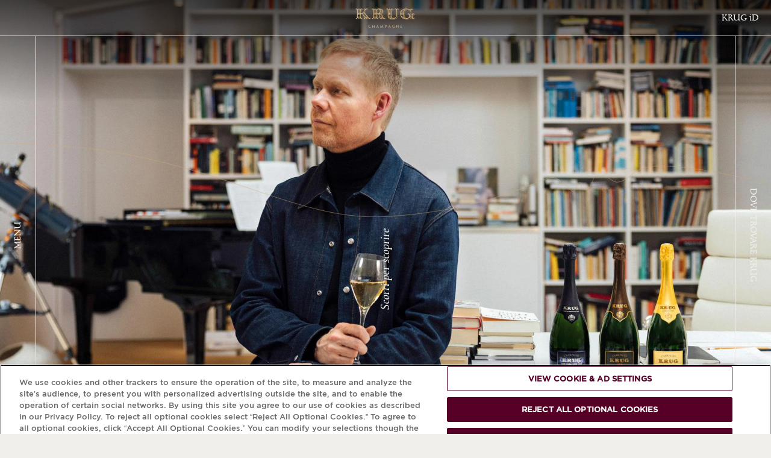

--- FILE ---
content_type: text/html; charset=UTF-8
request_url: https://www.krug.com/it
body_size: 90452
content:
<!DOCTYPE html>
<html lang="it" dir="ltr">
  <head>
    <meta charset="utf-8" />
<link rel="canonical" href="https://www.krug.com/it" />
<link rel="shortlink" href="https://www.krug.com/it" />
<meta property="al:ios:app_store_id" content="id836677059" />
<meta property="al:android:package" content="com.krug.app" />
<link rel="icon" href="/favicon.ico" />
<link rel="icon" sizes="16x16" href="/favicon-16x16.png" />
<link rel="icon" sizes="32x32" href="/favicon-32x32.png" />
<link rel="icon" sizes="96x96" href="/favicon-96x96.png" />
<meta name="google-site-verification" content="oiTAU-Syd3WnOOBHy7nq0OatsDujo2wqvF0jL-b9stA" />
<meta name="theme-color" content="#5E0027" />
<meta name="MobileOptimized" content="375" />
<meta name="HandheldFriendly" content="true" />
<meta name="viewport" content="width=device-width, initial-scale=1, maximum-scale=5, user-scalable=yes" />
<link rel="manifest" href="/manifest.json" crossorigin="use-credentials" />
<meta name="apple-mobile-web-app-status-bar-style" content="#5E0027" />
<script type="text/javascript" src="/ruxitagentjs_ICA7NVfqrux_10327251022105625.js" data-dtconfig="rid=RID_1505639|rpid=-937943068|domain=krug.com|reportUrl=/rb_bf56713mkh|app=84be696fcf89fb36|cuc=hs6cigj2|owasp=1|mel=100000|expw=1|featureHash=ICA7NVfqrux|dpvc=1|lastModification=1768555769773|tp=500,50,0|rdnt=1|uxrgce=1|srbbv=2|agentUri=/ruxitagentjs_ICA7NVfqrux_10327251022105625.js"></script><script id="mh-age-gate-script" data-cookie-name="age-gate" data-endpoint="/sites/default/files/mh-agegate/agegate.json?67d24f11" data-language-links-endpoint="/it/agegate/language-links-with-prefixes" data-skip-key="SkipAgeGate" defer src="/modules/mh/mh_agegate_v2/js/mh_agegate_v2.js?4b192d87"></script>
<meta name="Generator" content="Drupal 11 (https://www.drupal.org)" />
<script type="application/ld+json">{
    "@context": "https://schema.org",
    "@graph": [
        {
            "@type": "Organization",
            "@id": "https://www.krug.com",
            "url": "https://www.krug.com",
            "description": "Krug Champagne was founded in Reims in 1843 by Joseph Krug. Every year, Krug crafts remarkable champagnes, including Krug Grande Cuvée and Krug Rosé, guided by a winemaking philosophy of individuality and patience.",
            "name": "Champagne Krug",
            "sameAs": [
                "https://en.wikipedia.org/wiki/Champagne_Krug",
                "https://www.instagram.com/krugchampagne",
                "https://www.facebook.com/KRUGChampagne",
                "https://x.com/krug",
                "https://www.linkedin.com/company/krug-champagne",
                "https://www.youtube.com/@krug"
            ],
            "telephone": "+33326844420",
            "logo": {
                "@type": "ImageObject",
                "representativeOfPage": "False",
                "url": "https://www.krug.com/themes/custom/krug_base/logo.svg"
            },
            "address": {
                "@type": "PostalAddress",
                "streetAddress": "5 rue Coquebert",
                "addressLocality": "Reims",
                "addressRegion": "Grand Est",
                "postalCode": "51100",
                "addressCountry": "FR"
            }
        }
    ]
}</script>
<link rel="preconnect" href="//www.googletagmanager.com" />
<link rel="preconnect" href="//cdn.cookielaw.org" />
<link rel="preconnect" href="//s.go-mpulse.net" />
<style>html{font-family:sans-serif;-ms-text-size-adjust:100%;-webkit-text-size-adjust:100%}body{margin:0}article,aside,details,figcaption,figure,footer,header,hgroup,main,menu,nav,section,summary{display:block}audio,canvas,progress,video{display:inline-block;vertical-align:baseline}audio:not([controls]){display:none;height:0}[hidden],template{display:none}a{background-color:transparent}a:active,a:hover{outline:0}abbr[title]{border-bottom:1px dotted}b,strong{font-weight:700}dfn{font-style:italic}h1{font-size:2em;margin:.67em 0}mark{background:#ff0;color:#000}small{font-size:80%}sub,sup{font-size:75%;line-height:0;position:relative;vertical-align:baseline}sup{top:-.5em}sub{bottom:-.25em}img{border:0}svg:not(:root){overflow:hidden}figure{margin:1em 40px}hr{box-sizing:content-box;height:0}pre{overflow:auto}code,kbd,pre,samp{font-family:monospace,monospace;font-size:1em}button,input,optgroup,select,textarea{color:inherit;font:inherit;margin:0}button{overflow:visible}button,select{text-transform:none}button,html input[type=button],input[type=reset],input[type=submit]{-webkit-appearance:button;cursor:pointer}button[disabled],html input[disabled]{cursor:default}button::-moz-focus-inner,input::-moz-focus-inner{border:0;padding:0}input{line-height:normal}input[type=checkbox],input[type=radio]{box-sizing:border-box;padding:0}input[type=number]::-webkit-inner-spin-button,input[type=number]::-webkit-outer-spin-button{height:auto}input[type=search]{-webkit-appearance:textfield;box-sizing:content-box}input[type=search]::-webkit-search-cancel-button,input[type=search]::-webkit-search-decoration{-webkit-appearance:none}fieldset{border:1px solid silver;margin:0 2px;padding:.35em .625em .75em}legend{border:0;padding:0}textarea{overflow:auto}optgroup{font-weight:700}table{border-collapse:collapse;border-spacing:0}td,th{padding:0}@font-face{font-display:swap;font-family:Gotham;font-style:normal;font-weight:400;src:url(/themes/custom/krug_base/fonts/Gotham/Gotham-Regular.woff2) format("woff2"),url(/themes/custom/krug_base/fonts/Gotham/Gotham-Regular.woff) format("woff")}@font-face{font-display:swap;font-family:Gotham;font-style:italic;font-weight:400;src:url(/themes/custom/krug_base/fonts/Gotham/Gotham-Italic.woff2) format("woff2"),url(/themes/custom/krug_base/fonts/Gotham/Gotham-Italic.woff) format("woff")}@font-face{font-display:swap;font-family:Gotham;font-style:normal;font-weight:300;src:url(/themes/custom/krug_base/fonts/Gotham/Gotham-Light.woff2) format("woff2"),url(/themes/custom/krug_base/fonts/Gotham/Gotham-Light.woff) format("woff")}@font-face{font-display:swap;font-family:Gotham;font-style:italic;font-weight:300;src:url(/themes/custom/krug_base/fonts/Gotham/Gotham-LightItalic.woff2) format("woff2"),url(/themes/custom/krug_base/fonts/Gotham/Gotham-LightItalic.woff) format("woff")}@font-face{font-display:swap;font-family:NotoSansJP;font-style:normal;font-weight:400;src:url(/themes/custom/krug_base/fonts/NotoSansJP/NotoSansJP-Regular.woff2) format("woff2"),url(/themes/custom/krug_base/fonts/NotoSansJP/NotoSansJP-Regular.woff) format("woff")}@font-face{font-display:swap;font-family:NotoSansJP;font-style:normal;font-weight:300;src:url(/themes/custom/krug_base/fonts/NotoSansJP/NotoSansJP-Light.woff2) format("woff2"),url(/themes/custom/krug_base/fonts/NotoSansJP/NotoSansJP-Light.woff) format("woff")}@font-face{font-display:swap;font-family:NotoSansKR;font-style:normal;font-weight:400;src:url(/themes/custom/krug_base/fonts/NotoSansKR/NotoSansKR-Regular.woff2) format("woff2"),url(/themes/custom/krug_base/fonts/NotoSansKR/NotoSansKR-Regular.woff) format("woff")}@font-face{font-display:swap;font-family:NotoSansKR;font-style:normal;font-weight:300;src:url(/themes/custom/krug_base/fonts/NotoSansKR/NotoSansKR-Light.woff2) format("woff2"),url(/themes/custom/krug_base/fonts/NotoSansKR/NotoSansKR-Light.woff) format("woff")}@font-face{font-display:swap;font-family:ApollineApp;font-style:normal;font-weight:400;src:url(/themes/custom/krug_base/fonts/ApollineApp/ApollineApp-Regular.woff2) format("woff2"),url(/themes/custom/krug_base/fonts/ApollineApp/ApollineApp-Regular.woff) format("woff")}@font-face{font-display:swap;font-family:ApollineApp;font-style:italic;font-weight:400;src:url(/themes/custom/krug_base/fonts/ApollineApp/ApollineApp-Italic.woff2) format("woff2"),url(/themes/custom/krug_base/fonts/ApollineApp/ApollineApp-Italic.woff) format("woff")}@font-face{font-display:swap;font-family:"NotoSerifJP";font-style:normal;font-weight:400;src:url(/themes/custom/krug_base/fonts/NotoSerifJP/NotoSerifJP-Regular.woff2) format("woff2"),url(/themes/custom/krug_base/fonts/NotoSerifJP/NotoSerifJP-Regular.woff) format("woff")}@font-face{font-display:swap;font-family:"NotoSerifKR";font-style:normal;font-weight:400;src:url(/themes/custom/krug_base/fonts/NotoSerifKR/NotoSerifKR-Regular.woff2) format("woff2"),url(/themes/custom/krug_base/fonts/NotoSerifKR/NotoSerifKR-Regular.woff) format("woff")}@font-face{font-display:swap;font-family:KrugHand2024;font-style:normal;font-weight:400;src:url(/themes/custom/krug_base/fonts/KrugHand2024/KrugHand2024-Regular.woff2) format("woff2"),url(/themes/custom/krug_base/fonts/KrugHand2024/KrugHand2024-Regular.woff) format("woff")}@font-face{font-display:swap;font-family:soratohikouki;font-style:normal;font-weight:400;src:url(/themes/custom/krug_base/fonts/soratohikouki/soratohikouki-Regular.woff2) format("woff2"),url(/themes/custom/krug_base/fonts/soratohikouki/soratohikouki-Regular.woff) format("woff")}@font-face{font-display:swap;font-family:NanumSonPyeonJiCe;font-style:normal;font-weight:400;src:url(/themes/custom/krug_base/fonts/NanumSonPyeonJiCe/NanumSonPyeonJiCe-Regular.woff2) format("woff2"),url(/themes/custom/krug_base/fonts/NanumSonPyeonJiCe/NanumSonPyeonJiCe-Regular.woff) format("woff")}*,:after,:before{box-sizing:inherit}:root{--fs--normal:6.25%;--fs--large:9.375%;--color-base--light:#000;--color-bg--light:#f1efeb;--color-button--light:#fff;--color-footer--light:#5e0027;--color-highlighted--light:#5e0027;--color-focus--light:rgba(0,0,0,.08);--color-base--dark:#f1efeb;--color-bg--dark:#000;--color-button--dark:#000;--color-footer--dark:#000;--color-highlighted--dark:#ccad7b;--color-focus--dark:hsla(0,0%,100%,.1);--color-base:var(--color-base--light);--color-bg:var(--color-bg--light);--color-button:var(--color-button--light);--color-footer:var(--color-footer--light);--color-highlighted:var(--color-highlighted--light);--color-focus:var(--color-focus--light);box-sizing:border-box;font-size:var(--fs--normal);height:100%;scroll-behavior:smooth;scroll-padding-top:60px}@media screen and (min-width:1024px){:root.dialog-is-open,:root.menu-is-open{padding-right:var(--scrollbar-width,0)}}body{background:var(--color-bg);color:var(--color-base);font-family:Gotham,sans-serif;font-style:normal;font-variant:normal;font-variant-numeric:lining-nums;font-weight:300;line-height:1.5;min-height:100%;transition:opacity .1s}[lang=ja] body{font-family:NotoSansJP}[lang=ko] body{font-family:NotoSansKR}[lang=ja] body,[lang=ko] body,body{font-size:14rem}.dialog-is-open body,.menu-is-open body{overflow:hidden}.js body.is-loading{opacity:0;overflow:hidden}.js body.is-loading,.js body.is-loading *{transition:none!important}main{position:relative}button{background:transparent;border:none;padding:0;text-align:inherit;text-transform:inherit}.link,a{background-image:linear-gradient(currentColor,currentColor),linear-gradient(currentColor,currentColor);background-position:100% 100%,0 100%;background-repeat:no-repeat,no-repeat;background-size:100% .5px,0 1px;color:inherit;position:relative;text-decoration:none;transition:background-size .3s}[lang=ko] .link,[lang=ko] a{background-image:none;text-decoration:underline;text-decoration-thickness:1px;text-underline-position:under}@media screen and (min-width:1024px){.link:hover,a:hover{background-size:0 1px,100% 1px!important}[lang=ko] .link:hover,[lang=ko] a:hover{text-decoration-thickness:2px}}.appearance-none.link,a.appearance-none{background-image:none}[lang=ko] .appearance-none.link,[lang=ko] a.appearance-none{text-decoration:none}img,video{display:block;height:auto;max-width:100%}hr{border:1px;border-top:1px solid}.h1,.h2,.h3,.h4,.h5,.h6,h1,h2,h3,h4,h5,h6{color:inherit;display:block;font-family:ApollineApp,serif;font-weight:400;line-height:1;margin:0 0 32px;text-align:inherit;text-transform:uppercase}[lang=ja] .h1,[lang=ja] .h2,[lang=ja] .h3,[lang=ja] .h4,[lang=ja] .h5,[lang=ja] .h6,[lang=ja] h1,[lang=ja] h2,[lang=ja] h3,[lang=ja] h4,[lang=ja] h5,[lang=ja] h6{font-family:"NotoSerifJP"}[lang=ko] .h1,[lang=ko] .h2,[lang=ko] .h3,[lang=ko] .h4,[lang=ko] .h5,[lang=ko] .h6,[lang=ko] h1,[lang=ko] h2,[lang=ko] h3,[lang=ko] h4,[lang=ko] h5,[lang=ko] h6{font-family:"NotoSerifKR"}.h1.note,.h1.subtitle,.h2.note,.h2.subtitle,.h3.note,.h3.subtitle,.h4.note,.h4.subtitle,.h5.note,.h5.subtitle,.h6.note,.h6.subtitle,h1.note,h1.subtitle,h2.note,h2.subtitle,h3.note,h3.subtitle,h4.note,h4.subtitle,h5.note,h5.subtitle,h6.note,h6.subtitle{font-size:20rem;text-transform:none}@media screen and (min-width:768px){.h1.note,.h1.subtitle,.h2.note,.h2.subtitle,.h3.note,.h3.subtitle,.h4.note,.h4.subtitle,.h5.note,.h5.subtitle,.h6.note,.h6.subtitle,h1.note,h1.subtitle,h2.note,h2.subtitle,h3.note,h3.subtitle,h4.note,h4.subtitle,h5.note,h5.subtitle,h6.note,h6.subtitle{font-size:25rem}}[lang=ja] .h1.note,[lang=ja] .h1.subtitle,[lang=ja] .h2.note,[lang=ja] .h2.subtitle,[lang=ja] .h3.note,[lang=ja] .h3.subtitle,[lang=ja] .h4.note,[lang=ja] .h4.subtitle,[lang=ja] .h5.note,[lang=ja] .h5.subtitle,[lang=ja] .h6.note,[lang=ja] .h6.subtitle,[lang=ja] h1.note,[lang=ja] h1.subtitle,[lang=ja] h2.note,[lang=ja] h2.subtitle,[lang=ja] h3.note,[lang=ja] h3.subtitle,[lang=ja] h4.note,[lang=ja] h4.subtitle,[lang=ja] h5.note,[lang=ja] h5.subtitle,[lang=ja] h6.note,[lang=ja] h6.subtitle,[lang=ko] .h1.note,[lang=ko] .h1.subtitle,[lang=ko] .h2.note,[lang=ko] .h2.subtitle,[lang=ko] .h3.note,[lang=ko] .h3.subtitle,[lang=ko] .h4.note,[lang=ko] .h4.subtitle,[lang=ko] .h5.note,[lang=ko] .h5.subtitle,[lang=ko] .h6.note,[lang=ko] .h6.subtitle,[lang=ko] h1.note,[lang=ko] h1.subtitle,[lang=ko] h2.note,[lang=ko] h2.subtitle,[lang=ko] h3.note,[lang=ko] h3.subtitle,[lang=ko] h4.note,[lang=ko] h4.subtitle,[lang=ko] h5.note,[lang=ko] h5.subtitle,[lang=ko] h6.note,[lang=ko] h6.subtitle{font-size:20rem}.h3,.h4,h3,h4{font-family:Gotham,sans-serif;letter-spacing:-.02em;line-height:1.3}[lang=ja] .h3,[lang=ja] .h4,[lang=ja] h3,[lang=ja] h4{font-family:NotoSansJP}[lang=ko] .h3,[lang=ko] .h4,[lang=ko] h3,[lang=ko] h4{font-family:NotoSansKR}.h1,h1{font-size:40px}@media screen and (min-width:768px){.h1,h1{font-size:90px}}[lang=ja] .h1,[lang=ja] h1,[lang=ko] .h1,[lang=ko] h1{font-size:65px}.h2,h2{font-size:40px}@media screen and (min-width:768px){.h2,h2{font-size:65px}}[lang=ja] .h2,[lang=ja] h2,[lang=ko] .h2,[lang=ko] h2{font-size:40px}.h3,h3{margin-bottom:16px}.h3,[lang=ja] .h3,[lang=ja] h3,[lang=ko] .h3,[lang=ko] h3,h3{font-size:17rem}.h3--m,h3--m{color:var(--color-highlighted);font-family:ApollineApp,serif;font-style:italic;text-transform:none}[lang=ja] .h3--m,[lang=ja] h3--m{font-family:"NotoSerifJP"}[lang=ko] .h3--m,[lang=ko] h3--m{font-family:"NotoSerifKR"}.h3--m,h3--m{font-size:20rem}@media screen and (min-width:768px){.h3--m,h3--m{font-size:25rem}}[lang=ja] .h3--m,[lang=ja] h3--m,[lang=ko] .h3--m,[lang=ko] h3--m{font-size:20rem}.h4,h4{margin-bottom:4px}.h4,[lang=ja] .h4,[lang=ja] h4,[lang=ko] .h4,[lang=ko] h4,h4{font-size:12rem}ul{list-style-position:outside;padding-left:20px}blockquote,hr,ol,p,table,ul{margin:0 0 24px}blockquote:last-child,ol:last-child,p:last-child,table:last-child,ul:last-child{margin-bottom:0}em.placeholder{font-style:normal}b,strong{font-weight:400}table{display:block;max-width:100%;overflow:auto;width:100%}table td{border:1px solid var(--color-base);padding:32px}.dialog-off-canvas-main-canvas{padding-top:60px}@media screen and (min-width:1024px){.dialog-off-canvas-main-canvas{padding-left:60px;padding-right:60px}}.ajax-progress .throbber{background:url(/themes/custom/krug_base/dist/images/svg/throbber.svg) no-repeat 50%/contain;height:40px;width:40px}.ajax-progress .message{display:none}.toolbar-oriented .toolbar-tray-vertical{width:240px!important}.toolbar-tray-open.toolbar-vertical.toolbar-fixed{-webkit-margin-start:240px!important;margin-inline-start:240px!important}.grecaptcha-badge{visibility:hidden!important;z-index:500}.age-gate-open{overflow:hidden;position:fixed}.nice-select{-webkit-tap-highlight-color:rgba(0,0,0,0);background-color:#fff;border:1px solid #e8e8e8;border-radius:5px;box-sizing:border-box;clear:both;cursor:pointer;display:block;font-family:inherit;font-size:14px;font-weight:400;height:38px;line-height:36px;outline:none;padding-left:18px;padding-right:30px;position:relative;text-align:left!important;transition:all .2s ease-in-out;-webkit-user-select:none;-ms-user-select:none;user-select:none;white-space:nowrap;width:-webkit-fit-content;width:-moz-fit-content;width:fit-content}.nice-select:hover{border-color:#dbdbdb}.nice-select:active,.nice-select:focus{border-color:#999}.nice-select:after{border-bottom:2px solid #999;border-right:2px solid #999;content:"";display:block;height:5px;margin-top:-4px;pointer-events:none;position:absolute;right:12px;top:50%;-webkit-transform:rotate(45deg);transform:rotate(45deg);-webkit-transform-origin:66% 66%;transform-origin:66% 66%;transition:all .15s ease-in-out;width:5px}.nice-select.open{border-color:#999}.nice-select.open:after{-webkit-transform:rotate(-135deg);transform:rotate(-135deg)}.nice-select.open .nice-select-dropdown{opacity:1;pointer-events:auto;-webkit-transform:scale(1) translateY(0);transform:scale(1) translateY(0)}.nice-select.disabled{border-color:#ededed;color:#999;pointer-events:none}.nice-select.disabled:after{border-color:#ccc}.nice-select.wide{width:100%}.nice-select.wide .nice-select-dropdown{left:0!important;right:0!important}.nice-select.right{float:right}.nice-select.right .nice-select-dropdown{left:auto;right:0}.nice-select.small{font-size:12px;height:36px;line-height:34px}.nice-select.small:after{height:4px;width:4px}.nice-select.small .option{line-height:34px;min-height:34px}.nice-select .has-multiple{height:auto;line-height:22px;min-height:36px;padding:7px 12px;white-space:inherit}.nice-select .has-multiple span.current{background:#eee;border:1px solid #ccc;border-radius:3px;display:inline-block;font-size:14px;line-height:24px;margin-bottom:3px;margin-right:3px;padding:0 10px}.nice-select .has-multiple .multiple-options{display:block;line-height:24px;padding:0}.nice-select .nice-select-search-box{border-radius:5px 5px 0 0;box-sizing:border-box;padding:5px;pointer-events:none;width:100%}.nice-select .nice-select-search{background-color:#fff;border:1px solid #e8e8e8;border-radius:3px;box-sizing:border-box;color:#444;display:inline-block;font-size:14px;height:auto;line-height:22px;margin:0 10px 0 0;min-height:36px;outline:0!important;padding:7px 12px;vertical-align:middle;width:100%}.nice-select .nice-select-dropdown{background-color:#fff;border-radius:5px;box-shadow:0 0 0 1px rgba(68,68,68,.11);left:0;margin-top:4px;max-height:230px;opacity:0;overflow-x:hidden;overflow-y:scroll;pointer-events:none;position:absolute;top:100%;-webkit-transform:scale(.75) translateY(19px);transform:scale(.75) translateY(19px);-webkit-transform-origin:50% 0;transform-origin:50% 0;transition:all .2s cubic-bezier(.5,0,0,1.25),opacity .15s ease-out;z-index:9}.nice-select .list{border-radius:5px;box-sizing:border-box;padding:0}.nice-select .list:hover .option:not(:hover){background-color:transparent!important}.nice-select .option{cursor:pointer;font-weight:400;line-height:40px;list-style:none;outline:none;padding-left:18px;padding-right:29px;text-align:left;transition:all .2s}.nice-select .option.focus,.nice-select .option.selected.focus,.nice-select .option:hover{background-color:#f6f6f6}.nice-select .option.selected{font-weight:700}.nice-select .option.disabled{background-color:transparent;color:#999;cursor:default}.nice-select .extra{float:right}.nice-select .optgroup{font-weight:700}.no-csspointerevents .nice-select .nice-select-dropdown{display:none}.no-csspointerevents .nice-select.open .nice-select-dropdown{display:block}.nice-select .list::-webkit-scrollbar{width:0}.hidden-select{font-size:0;height:0;min-height:auto;opacity:0;padding:0;width:0}.select-selection-list{list-style:none;margin:0;padding:0}.select-selection-list .select-selection{background-color:#e4e4e4;border:1px solid #aaa;border-radius:4px;box-sizing:border-box;display:inline-block;margin-left:5px;margin-top:5px;max-width:100%;overflow:hidden;padding:2px 5px;position:relative;text-overflow:ellipsis;vertical-align:bottom;white-space:nowrap}.select-selection-list button.remove-select-selection{background-color:#bd2919;border-radius:20%;height:15px;line-height:15px;padding:0;width:15px}@-moz-document url-prefix(){.form-select.nice-select .list,.iti .iti__country-list,.scrollbar{scrollbar-color:var(--color-base) #d1d1d1;scrollbar-width:thin}.form-select.nice-select [data-color-mode=dark] .list,.iti [data-color-mode=dark] .iti__country-list,[data-color-mode=dark] .form-select.nice-select .list,[data-color-mode=dark] .iti .iti__country-list,[data-color-mode=dark] .scrollbar{scrollbar-color:var(--color-base) #3d3d3d}}.form-select.nice-select .list::-webkit-scrollbar,.iti .iti__country-list::-webkit-scrollbar,.scrollbar::-webkit-scrollbar{border-radius:12px;height:4px;width:4px}.form-select.nice-select .list::-webkit-scrollbar-track,.iti .iti__country-list::-webkit-scrollbar-track,.scrollbar::-webkit-scrollbar-track{background:#d1d1d1;border-radius:12px}.form-select.nice-select [data-color-mode=dark] .list::-webkit-scrollbar-track,.iti [data-color-mode=dark] .iti__country-list::-webkit-scrollbar-track,[data-color-mode=dark] .form-select.nice-select .list::-webkit-scrollbar-track,[data-color-mode=dark] .iti .iti__country-list::-webkit-scrollbar-track,[data-color-mode=dark] .scrollbar::-webkit-scrollbar-track{background:#3d3d3d}.form-select.nice-select .list::-webkit-scrollbar-thumb,.iti .iti__country-list::-webkit-scrollbar-thumb,.scrollbar::-webkit-scrollbar-thumb{background:var(--color-base);border-radius:12px}label{display:block;font-family:ApollineApp,serif;margin-bottom:8px}[lang=ja] label{font-family:"NotoSerifJP"}[lang=ko] label{font-family:"NotoSerifKR"}[lang=ja] label,[lang=ko] label,label{font-size:17rem}label.form-required:after{content:"*"}input,textarea{border-radius:0}.form-date,.form-email,.form-number,.form-select,.form-select.nice-select .nice-select-search,.form-tel,.form-text,.form-textarea,.iti .iti__search-input{background:var(--color-bg);border:1px solid;border-radius:0;color:var(--color-base);display:block;font-size:14rem;font-weight:300;height:40px;max-width:100%;outline:none;padding:0 16px;transition:background .3s,border .3s;width:100%}.form-select.nice-select [lang=ja] .nice-select-search,.form-select.nice-select [lang=ko] .nice-select-search,.iti [lang=ja] .iti__search-input,.iti [lang=ko] .iti__search-input,[lang=ja] .form-date,[lang=ja] .form-email,[lang=ja] .form-number,[lang=ja] .form-select,[lang=ja] .form-select.nice-select .nice-select-search,[lang=ja] .form-tel,[lang=ja] .form-text,[lang=ja] .form-textarea,[lang=ja] .iti .iti__search-input,[lang=ko] .form-date,[lang=ko] .form-email,[lang=ko] .form-number,[lang=ko] .form-select,[lang=ko] .form-select.nice-select .nice-select-search,[lang=ko] .form-tel,[lang=ko] .form-text,[lang=ko] .form-textarea,[lang=ko] .iti .iti__search-input{font-size:14rem}@supports (-webkit-overflow-scrolling:touch){.form-date,.form-email,.form-number,.form-select,.form-select.nice-select .nice-select-search,.form-tel,.form-text,.form-textarea,.iti .iti__search-input{font-size:16px!important}}.form-date::-webkit-input-placeholder,.form-email::-webkit-input-placeholder,.form-number::-webkit-input-placeholder,.form-select.nice-select .nice-select-search::-webkit-input-placeholder,.form-select::-webkit-input-placeholder,.form-tel::-webkit-input-placeholder,.form-text::-webkit-input-placeholder,.form-textarea::-webkit-input-placeholder,.iti .iti__search-input::-webkit-input-placeholder{color:#696969}.form-date:-ms-input-placeholder,.form-email:-ms-input-placeholder,.form-number:-ms-input-placeholder,.form-select.nice-select .nice-select-search:-ms-input-placeholder,.form-select:-ms-input-placeholder,.form-tel:-ms-input-placeholder,.form-text:-ms-input-placeholder,.form-textarea:-ms-input-placeholder,.iti .iti__search-input:-ms-input-placeholder{color:#696969}.form-date::-ms-input-placeholder,.form-email::-ms-input-placeholder,.form-number::-ms-input-placeholder,.form-select.nice-select .nice-select-search::-ms-input-placeholder,.form-select::-ms-input-placeholder,.form-tel::-ms-input-placeholder,.form-text::-ms-input-placeholder,.form-textarea::-ms-input-placeholder,.iti .iti__search-input::-ms-input-placeholder{color:#696969}.form-date::placeholder,.form-email::placeholder,.form-number::placeholder,.form-select.nice-select .nice-select-search::placeholder,.form-select::placeholder,.form-tel::placeholder,.form-text::placeholder,.form-textarea::placeholder,.iti .iti__search-input::placeholder{color:#696969}.form-date:hover,.form-email:hover,.form-number:hover,.form-select.nice-select .nice-select-search:hover,.form-select:hover,.form-tel:hover,.form-text:hover,.form-textarea:hover,.iti .iti__search-input:hover{background:var(--color-focus)}.form-date:active,.form-date:focus,.form-email:active,.form-email:focus,.form-number:active,.form-number:focus,.form-select.nice-select .nice-select-search:active,.form-select.nice-select .nice-select-search:focus,.form-select:active,.form-select:focus,.form-tel:active,.form-tel:focus,.form-text:active,.form-text:focus,.form-textarea:active,.form-textarea:focus,.iti .iti__search-input:active,.iti .iti__search-input:focus{background:var(--color-focus);border-color:#ccad7b}.form-date.error,.form-email.error,.form-number.error,.form-select.error,.form-select.nice-select .error.nice-select-search,.form-tel.error,.form-text.error,.form-textarea.error,.iti .error.iti__search-input{border-color:#c20d58}.form-select{-webkit-appearance:none;appearance:none}.form-select:has(+.nice-select){display:none}.form-select.nice-select{float:none}.form-select.nice-select.open .nice-select-search-box{pointer-events:auto}.form-select.nice-select:active,.form-select.nice-select:focus,.form-select.nice-select:hover{background:var(--color-focus);border-color:inherit}.form-select.nice-select:after{border-bottom:1px solid;border-right:1px solid;height:8px;margin-right:2px;right:16px;-webkit-transform-origin:center;transform-origin:center;width:8px}.form-select.nice-select .nice-select-search-box{border-radius:0;padding:0}.form-select.nice-select .nice-select-search{border-left:none;border-right:none}.form-select.nice-select .nice-select-dropdown{background:var(--color-bg);border:1px solid;border-radius:0;border-top:none;box-shadow:none;left:-1px;margin-top:0;right:-1px;transition:border .3s}.form-select.nice-select .list{border-radius:0}.form-select.nice-select .option{font-weight:inherit;padding:0 16px;transition:none}.form-select.nice-select .option.focus,.form-select.nice-select .option:focus-visible,.form-select.nice-select .option:hover{background:var(--color-focus);outline:1px solid;outline-offset:-5px}.form-select.nice-select .option.selected{color:var(--color-highlighted);font-weight:400}.form-select.nice-select .option.disabled{background:none;cursor:not-allowed}.form-select.nice-select .option[data-value=""],.form-select.nice-select .option[data-value=_none]{display:none}.iti{--iti-border-color:var(--color-base);--iti-dialcode-color:var(--color-base);--iti-dropdown-bg:var(--color-bg);--iti-border-width:1px;--iti-spacer-horizontal:16px;--iti-hover-color:var(--color-focus);width:100%}.form-tel.error+.iti .iti__tel-input{border-color:#c20d58}.iti .iti__dropdown-content.iti__dropdown-content{border-radius:0;border-top:none;box-shadow:none;margin-top:0}.iti .iti__selected-dial-code{margin-top:1px}.iti .iti__country{line-height:40px;padding:0 16px}.iti .iti__country.iti__highlight{outline:1px solid;outline-offset:-5px}.iti .iti__search-input{border-radius:0;border-width:1px;border-left:none;border-right:none}.form-textarea{height:auto;line-height:1.25;padding-bottom:16px;padding-top:16px}.form-checkbox,.form-radio{opacity:0;position:absolute}.form-checkbox+.ajax-progress+label,.form-checkbox+label,.form-radio+.ajax-progress+label,.form-radio+label{margin-bottom:0;padding-left:24px;position:relative}.form-checkbox+.ajax-progress+label:before,.form-checkbox+label:before,.form-radio+.ajax-progress+label:before,.form-radio+label:before{border:1px solid var(--color-base);content:"";height:16px;left:0;position:absolute;top:0;width:16px}.form-checkbox+.ajax-progress .throbber,.form-radio+.ajax-progress .throbber{left:50%;position:absolute;top:50%;-webkit-transform:translate(-50%,-50%);transform:translate(-50%,-50%);z-index:1}.form-checkbox+.ajax-progress+label,.form-radio+.ajax-progress+label{opacity:.2}.form-radio:checked+.ajax-progress+label:before,.form-radio:checked+label:before{background:var(--color-base);box-shadow:inset 0 0 0 5px var(--color-button)}.form-radio+.ajax-progress+label,.form-radio+label{line-height:1}.form-radio+.ajax-progress+label:before,.form-radio+label:before{border-radius:50%}.form-checkbox:checked+.ajax-progress+label:before,.form-checkbox:checked+label:before{background:var(--color-button);color:var(--color-base)}.form-checkbox+.ajax-progress+label,.form-checkbox+label,[lang=ja] .form-checkbox+.ajax-progress+label,[lang=ja] .form-checkbox+label,[lang=ko] .form-checkbox+.ajax-progress+label,[lang=ko] .form-checkbox+label{font-size:12rem}.form-checkbox+.ajax-progress+label:before,.form-checkbox+label:before{content:"\f10e";font-family:krug-icons;font-size:1em;line-height:1;-webkit-font-smoothing:antialiased;-moz-osx-font-smoothing:grayscale;align-items:center;color:transparent;display:flex;font-size:8px;font-style:normal;font-variant:normal;font-weight:400;justify-content:center;text-decoration:none;text-transform:none}.form-checkbox--text+.ajax-progress+label,.form-checkbox--text+label{font-family:Gotham,sans-serif}[lang=ja] .form-checkbox--text+.ajax-progress+label,[lang=ja] .form-checkbox--text+label{font-family:NotoSansJP}[lang=ko] .form-checkbox--text+.ajax-progress+label,[lang=ko] .form-checkbox--text+label{font-family:NotoSansKR}.form-checkbox--text+.ajax-progress+label,.form-checkbox--text+label,[lang=ja] .form-checkbox--text+.ajax-progress+label,[lang=ja] .form-checkbox--text+label,[lang=ko] .form-checkbox--text+.ajax-progress+label,[lang=ko] .form-checkbox--text+label{font-size:14rem}.form-checkbox--text+.ajax-progress+label:before,.form-checkbox--text+label:before{top:2px}.form-checkbox--hidden{display:none}.form-checkbox--hidden+.ajax-progress+label,.form-checkbox--hidden+label{padding-left:0}.form-checkbox--hidden+.ajax-progress+label:before,.form-checkbox--hidden+label:before{display:none}.form-item{margin-bottom:24px;position:relative;text-align:left}.age-gate .form-item.form-type-select,.age-gate .form-item.form-type-textfield,.form-item--dropdown{align-items:center;border-bottom:1px solid;border-top:1px solid;display:flex;gap:24px;height:56px;justify-content:space-between}.age-gate .form-item.form-type-select:focus-within,.age-gate .form-item.form-type-textfield:focus-within,.form-item--dropdown:focus-within{box-shadow:inset 0 -1px 0 var(--color-base),inset 0 1px 0 var(--color-base)}.age-gate .form-item.form-type-select label,.age-gate .form-item.form-type-textfield label,.form-item--dropdown label{flex-shrink:0;font-family:KrugHand2024;margin-bottom:0}.age-gate [lang=ja] .form-item.form-type-select label,.age-gate [lang=ja] .form-item.form-type-textfield label,[lang=ja] .age-gate .form-item.form-type-select label,[lang=ja] .age-gate .form-item.form-type-textfield label,[lang=ja] .form-item--dropdown label{font-family:soratohikouki}.age-gate [lang=ko] .form-item.form-type-select label,.age-gate [lang=ko] .form-item.form-type-textfield label,[lang=ko] .age-gate .form-item.form-type-select label,[lang=ko] .age-gate .form-item.form-type-textfield label,[lang=ko] .form-item--dropdown label{font-family:NanumSonPyeonJiCe}.age-gate .form-item.form-type-select .form-select,.age-gate .form-item.form-type-select .form-select.nice-select .nice-select-search,.age-gate .form-item.form-type-select .form-text,.age-gate .form-item.form-type-select .iti .iti__search-input,.age-gate .form-item.form-type-textfield .form-select,.age-gate .form-item.form-type-textfield .form-select.nice-select .nice-select-search,.age-gate .form-item.form-type-textfield .form-text,.age-gate .form-item.form-type-textfield .iti .iti__search-input,.age-gate .form-select.nice-select .form-item.form-type-select .nice-select-search,.age-gate .form-select.nice-select .form-item.form-type-textfield .nice-select-search,.age-gate .iti .form-item.form-type-select .iti__search-input,.age-gate .iti .form-item.form-type-textfield .iti__search-input,.form-item--dropdown .form-select,.form-item--dropdown .form-select.nice-select .nice-select-search,.form-item--dropdown .form-text,.form-item--dropdown .iti .iti__search-input,.form-select.nice-select .age-gate .form-item.form-type-select .nice-select-search,.form-select.nice-select .age-gate .form-item.form-type-textfield .nice-select-search,.form-select.nice-select .form-item--dropdown .nice-select-search,.iti .age-gate .form-item.form-type-select .iti__search-input,.iti .age-gate .form-item.form-type-textfield .iti__search-input,.iti .form-item--dropdown .iti__search-input{background:none;border:none;color:inherit;font-family:ApollineApp,serif;font-weight:400;padding-right:24px;position:static;text-align:right}.age-gate .form-select.nice-select [lang=ja] .form-item.form-type-select .nice-select-search,.age-gate .form-select.nice-select [lang=ja] .form-item.form-type-textfield .nice-select-search,.age-gate .iti [lang=ja] .form-item.form-type-select .iti__search-input,.age-gate .iti [lang=ja] .form-item.form-type-textfield .iti__search-input,.age-gate [lang=ja] .form-item.form-type-select .form-select,.age-gate [lang=ja] .form-item.form-type-select .form-select.nice-select .nice-select-search,.age-gate [lang=ja] .form-item.form-type-select .form-text,.age-gate [lang=ja] .form-item.form-type-select .iti .iti__search-input,.age-gate [lang=ja] .form-item.form-type-textfield .form-select,.age-gate [lang=ja] .form-item.form-type-textfield .form-select.nice-select .nice-select-search,.age-gate [lang=ja] .form-item.form-type-textfield .form-text,.age-gate [lang=ja] .form-item.form-type-textfield .iti .iti__search-input,.form-select.nice-select [lang=ja] .age-gate .form-item.form-type-select .nice-select-search,.form-select.nice-select [lang=ja] .age-gate .form-item.form-type-textfield .nice-select-search,.form-select.nice-select [lang=ja] .form-item--dropdown .nice-select-search,.iti [lang=ja] .age-gate .form-item.form-type-select .iti__search-input,.iti [lang=ja] .age-gate .form-item.form-type-textfield .iti__search-input,.iti [lang=ja] .form-item--dropdown .iti__search-input,[lang=ja] .age-gate .form-item.form-type-select .form-select,[lang=ja] .age-gate .form-item.form-type-select .form-select.nice-select .nice-select-search,[lang=ja] .age-gate .form-item.form-type-select .form-text,[lang=ja] .age-gate .form-item.form-type-select .iti .iti__search-input,[lang=ja] .age-gate .form-item.form-type-textfield .form-select,[lang=ja] .age-gate .form-item.form-type-textfield .form-select.nice-select .nice-select-search,[lang=ja] .age-gate .form-item.form-type-textfield .form-text,[lang=ja] .age-gate .form-item.form-type-textfield .iti .iti__search-input,[lang=ja] .form-item--dropdown .form-select,[lang=ja] .form-item--dropdown .form-select.nice-select .nice-select-search,[lang=ja] .form-item--dropdown .form-text,[lang=ja] .form-item--dropdown .iti .iti__search-input{font-family:"NotoSerifJP"}.age-gate .form-select.nice-select [lang=ko] .form-item.form-type-select .nice-select-search,.age-gate .form-select.nice-select [lang=ko] .form-item.form-type-textfield .nice-select-search,.age-gate .iti [lang=ko] .form-item.form-type-select .iti__search-input,.age-gate .iti [lang=ko] .form-item.form-type-textfield .iti__search-input,.age-gate [lang=ko] .form-item.form-type-select .form-select,.age-gate [lang=ko] .form-item.form-type-select .form-select.nice-select .nice-select-search,.age-gate [lang=ko] .form-item.form-type-select .form-text,.age-gate [lang=ko] .form-item.form-type-select .iti .iti__search-input,.age-gate [lang=ko] .form-item.form-type-textfield .form-select,.age-gate [lang=ko] .form-item.form-type-textfield .form-select.nice-select .nice-select-search,.age-gate [lang=ko] .form-item.form-type-textfield .form-text,.age-gate [lang=ko] .form-item.form-type-textfield .iti .iti__search-input,.form-select.nice-select [lang=ko] .age-gate .form-item.form-type-select .nice-select-search,.form-select.nice-select [lang=ko] .age-gate .form-item.form-type-textfield .nice-select-search,.form-select.nice-select [lang=ko] .form-item--dropdown .nice-select-search,.iti [lang=ko] .age-gate .form-item.form-type-select .iti__search-input,.iti [lang=ko] .age-gate .form-item.form-type-textfield .iti__search-input,.iti [lang=ko] .form-item--dropdown .iti__search-input,[lang=ko] .age-gate .form-item.form-type-select .form-select,[lang=ko] .age-gate .form-item.form-type-select .form-select.nice-select .nice-select-search,[lang=ko] .age-gate .form-item.form-type-select .form-text,[lang=ko] .age-gate .form-item.form-type-select .iti .iti__search-input,[lang=ko] .age-gate .form-item.form-type-textfield .form-select,[lang=ko] .age-gate .form-item.form-type-textfield .form-select.nice-select .nice-select-search,[lang=ko] .age-gate .form-item.form-type-textfield .form-text,[lang=ko] .age-gate .form-item.form-type-textfield .iti .iti__search-input,[lang=ko] .form-item--dropdown .form-select,[lang=ko] .form-item--dropdown .form-select.nice-select .nice-select-search,[lang=ko] .form-item--dropdown .form-text,[lang=ko] .form-item--dropdown .iti .iti__search-input{font-family:"NotoSerifKR"}.age-gate .form-item.form-type-select .form-select,.age-gate .form-item.form-type-select .form-select.nice-select .nice-select-search,.age-gate .form-item.form-type-select .form-text,.age-gate .form-item.form-type-select .iti .iti__search-input,.age-gate .form-item.form-type-textfield .form-select,.age-gate .form-item.form-type-textfield .form-select.nice-select .nice-select-search,.age-gate .form-item.form-type-textfield .form-text,.age-gate .form-item.form-type-textfield .iti .iti__search-input,.age-gate .form-select.nice-select .form-item.form-type-select .nice-select-search,.age-gate .form-select.nice-select .form-item.form-type-textfield .nice-select-search,.age-gate .form-select.nice-select [lang=ja] .form-item.form-type-select .nice-select-search,.age-gate .form-select.nice-select [lang=ja] .form-item.form-type-textfield .nice-select-search,.age-gate .form-select.nice-select [lang=ko] .form-item.form-type-select .nice-select-search,.age-gate .form-select.nice-select [lang=ko] .form-item.form-type-textfield .nice-select-search,.age-gate .iti .form-item.form-type-select .iti__search-input,.age-gate .iti .form-item.form-type-textfield .iti__search-input,.age-gate .iti [lang=ja] .form-item.form-type-select .iti__search-input,.age-gate .iti [lang=ja] .form-item.form-type-textfield .iti__search-input,.age-gate .iti [lang=ko] .form-item.form-type-select .iti__search-input,.age-gate .iti [lang=ko] .form-item.form-type-textfield .iti__search-input,.age-gate [lang=ja] .form-item.form-type-select .form-select,.age-gate [lang=ja] .form-item.form-type-select .form-select.nice-select .nice-select-search,.age-gate [lang=ja] .form-item.form-type-select .form-text,.age-gate [lang=ja] .form-item.form-type-select .iti .iti__search-input,.age-gate [lang=ja] .form-item.form-type-textfield .form-select,.age-gate [lang=ja] .form-item.form-type-textfield .form-select.nice-select .nice-select-search,.age-gate [lang=ja] .form-item.form-type-textfield .form-text,.age-gate [lang=ja] .form-item.form-type-textfield .iti .iti__search-input,.age-gate [lang=ko] .form-item.form-type-select .form-select,.age-gate [lang=ko] .form-item.form-type-select .form-select.nice-select .nice-select-search,.age-gate [lang=ko] .form-item.form-type-select .form-text,.age-gate [lang=ko] .form-item.form-type-select .iti .iti__search-input,.age-gate [lang=ko] .form-item.form-type-textfield .form-select,.age-gate [lang=ko] .form-item.form-type-textfield .form-select.nice-select .nice-select-search,.age-gate [lang=ko] .form-item.form-type-textfield .form-text,.age-gate [lang=ko] .form-item.form-type-textfield .iti .iti__search-input,.form-item--dropdown .form-select,.form-item--dropdown .form-select.nice-select .nice-select-search,.form-item--dropdown .form-text,.form-item--dropdown .iti .iti__search-input,.form-select.nice-select .age-gate .form-item.form-type-select .nice-select-search,.form-select.nice-select .age-gate .form-item.form-type-textfield .nice-select-search,.form-select.nice-select .form-item--dropdown .nice-select-search,.form-select.nice-select [lang=ja] .age-gate .form-item.form-type-select .nice-select-search,.form-select.nice-select [lang=ja] .age-gate .form-item.form-type-textfield .nice-select-search,.form-select.nice-select [lang=ja] .form-item--dropdown .nice-select-search,.form-select.nice-select [lang=ko] .age-gate .form-item.form-type-select .nice-select-search,.form-select.nice-select [lang=ko] .age-gate .form-item.form-type-textfield .nice-select-search,.form-select.nice-select [lang=ko] .form-item--dropdown .nice-select-search,.iti .age-gate .form-item.form-type-select .iti__search-input,.iti .age-gate .form-item.form-type-textfield .iti__search-input,.iti .form-item--dropdown .iti__search-input,.iti [lang=ja] .age-gate .form-item.form-type-select .iti__search-input,.iti [lang=ja] .age-gate .form-item.form-type-textfield .iti__search-input,.iti [lang=ja] .form-item--dropdown .iti__search-input,.iti [lang=ko] .age-gate .form-item.form-type-select .iti__search-input,.iti [lang=ko] .age-gate .form-item.form-type-textfield .iti__search-input,.iti [lang=ko] .form-item--dropdown .iti__search-input,[lang=ja] .age-gate .form-item.form-type-select .form-select,[lang=ja] .age-gate .form-item.form-type-select .form-select.nice-select .nice-select-search,[lang=ja] .age-gate .form-item.form-type-select .form-text,[lang=ja] .age-gate .form-item.form-type-select .iti .iti__search-input,[lang=ja] .age-gate .form-item.form-type-textfield .form-select,[lang=ja] .age-gate .form-item.form-type-textfield .form-select.nice-select .nice-select-search,[lang=ja] .age-gate .form-item.form-type-textfield .form-text,[lang=ja] .age-gate .form-item.form-type-textfield .iti .iti__search-input,[lang=ja] .form-item--dropdown .form-select,[lang=ja] .form-item--dropdown .form-select.nice-select .nice-select-search,[lang=ja] .form-item--dropdown .form-text,[lang=ja] .form-item--dropdown .iti .iti__search-input,[lang=ko] .age-gate .form-item.form-type-select .form-select,[lang=ko] .age-gate .form-item.form-type-select .form-select.nice-select .nice-select-search,[lang=ko] .age-gate .form-item.form-type-select .form-text,[lang=ko] .age-gate .form-item.form-type-select .iti .iti__search-input,[lang=ko] .age-gate .form-item.form-type-textfield .form-select,[lang=ko] .age-gate .form-item.form-type-textfield .form-select.nice-select .nice-select-search,[lang=ko] .age-gate .form-item.form-type-textfield .form-text,[lang=ko] .age-gate .form-item.form-type-textfield .iti .iti__search-input,[lang=ko] .form-item--dropdown .form-select,[lang=ko] .form-item--dropdown .form-select.nice-select .nice-select-search,[lang=ko] .form-item--dropdown .form-text,[lang=ko] .form-item--dropdown .iti .iti__search-input{font-size:17rem}.age-gate .form-item.form-type-select .form-select.nice-select .nice-select-search:focus,.age-gate .form-item.form-type-select .form-select.nice-select .nice-select-search:hover,.age-gate .form-item.form-type-select .form-select:focus,.age-gate .form-item.form-type-select .form-select:hover,.age-gate .form-item.form-type-select .form-text:focus,.age-gate .form-item.form-type-select .form-text:hover,.age-gate .form-item.form-type-select .iti .iti__search-input:focus,.age-gate .form-item.form-type-select .iti .iti__search-input:hover,.age-gate .form-item.form-type-textfield .form-select.nice-select .nice-select-search:focus,.age-gate .form-item.form-type-textfield .form-select.nice-select .nice-select-search:hover,.age-gate .form-item.form-type-textfield .form-select:focus,.age-gate .form-item.form-type-textfield .form-select:hover,.age-gate .form-item.form-type-textfield .form-text:focus,.age-gate .form-item.form-type-textfield .form-text:hover,.age-gate .form-item.form-type-textfield .iti .iti__search-input:focus,.age-gate .form-item.form-type-textfield .iti .iti__search-input:hover,.age-gate .form-select.nice-select .form-item.form-type-select .nice-select-search:focus,.age-gate .form-select.nice-select .form-item.form-type-select .nice-select-search:hover,.age-gate .form-select.nice-select .form-item.form-type-textfield .nice-select-search:focus,.age-gate .form-select.nice-select .form-item.form-type-textfield .nice-select-search:hover,.age-gate .iti .form-item.form-type-select .iti__search-input:focus,.age-gate .iti .form-item.form-type-select .iti__search-input:hover,.age-gate .iti .form-item.form-type-textfield .iti__search-input:focus,.age-gate .iti .form-item.form-type-textfield .iti__search-input:hover,.form-item--dropdown .form-select.nice-select .nice-select-search:focus,.form-item--dropdown .form-select.nice-select .nice-select-search:hover,.form-item--dropdown .form-select:focus,.form-item--dropdown .form-select:hover,.form-item--dropdown .form-text:focus,.form-item--dropdown .form-text:hover,.form-item--dropdown .iti .iti__search-input:focus,.form-item--dropdown .iti .iti__search-input:hover,.form-select.nice-select .age-gate .form-item.form-type-select .nice-select-search:focus,.form-select.nice-select .age-gate .form-item.form-type-select .nice-select-search:hover,.form-select.nice-select .age-gate .form-item.form-type-textfield .nice-select-search:focus,.form-select.nice-select .age-gate .form-item.form-type-textfield .nice-select-search:hover,.form-select.nice-select .form-item--dropdown .nice-select-search:focus,.form-select.nice-select .form-item--dropdown .nice-select-search:hover,.iti .age-gate .form-item.form-type-select .iti__search-input:focus,.iti .age-gate .form-item.form-type-select .iti__search-input:hover,.iti .age-gate .form-item.form-type-textfield .iti__search-input:focus,.iti .age-gate .form-item.form-type-textfield .iti__search-input:hover,.iti .form-item--dropdown .iti__search-input:focus,.iti .form-item--dropdown .iti__search-input:hover{background:none}.age-gate .form-item.form-type-select .form-select.nice-select,.age-gate .form-item.form-type-select .form-select.nice-select .nice-select.nice-select-search,.age-gate .form-item.form-type-select .form-text.nice-select,.age-gate .form-item.form-type-select .iti .nice-select.iti__search-input,.age-gate .form-item.form-type-textfield .form-select.nice-select,.age-gate .form-item.form-type-textfield .form-select.nice-select .nice-select.nice-select-search,.age-gate .form-item.form-type-textfield .form-text.nice-select,.age-gate .form-item.form-type-textfield .iti .nice-select.iti__search-input,.age-gate .form-select.nice-select .form-item.form-type-select .nice-select.nice-select-search,.age-gate .form-select.nice-select .form-item.form-type-textfield .nice-select.nice-select-search,.age-gate .iti .form-item.form-type-select .nice-select.iti__search-input,.age-gate .iti .form-item.form-type-textfield .nice-select.iti__search-input,.form-item--dropdown .form-select.nice-select,.form-item--dropdown .form-select.nice-select .nice-select.nice-select-search,.form-item--dropdown .form-text.nice-select,.form-item--dropdown .iti .nice-select.iti__search-input,.form-select.nice-select .age-gate .form-item.form-type-select .nice-select.nice-select-search,.form-select.nice-select .age-gate .form-item.form-type-textfield .nice-select.nice-select-search,.form-select.nice-select .form-item--dropdown .nice-select.nice-select-search,.iti .age-gate .form-item.form-type-select .nice-select.iti__search-input,.iti .age-gate .form-item.form-type-textfield .nice-select.iti__search-input,.iti .form-item--dropdown .nice-select.iti__search-input{width:auto}.age-gate .form-item.form-type-select .form-select.nice-select .nice-select.nice-select-search:after,.age-gate .form-item.form-type-select .form-select.nice-select:after,.age-gate .form-item.form-type-select .form-text.nice-select:after,.age-gate .form-item.form-type-select .iti .nice-select.iti__search-input:after,.age-gate .form-item.form-type-textfield .form-select.nice-select .nice-select.nice-select-search:after,.age-gate .form-item.form-type-textfield .form-select.nice-select:after,.age-gate .form-item.form-type-textfield .form-text.nice-select:after,.age-gate .form-item.form-type-textfield .iti .nice-select.iti__search-input:after,.age-gate .form-select.nice-select .form-item.form-type-select .nice-select.nice-select-search:after,.age-gate .form-select.nice-select .form-item.form-type-textfield .nice-select.nice-select-search:after,.age-gate .iti .form-item.form-type-select .nice-select.iti__search-input:after,.age-gate .iti .form-item.form-type-textfield .nice-select.iti__search-input:after,.form-item--dropdown .form-select.nice-select .nice-select.nice-select-search:after,.form-item--dropdown .form-select.nice-select:after,.form-item--dropdown .form-text.nice-select:after,.form-item--dropdown .iti .nice-select.iti__search-input:after,.form-select.nice-select .age-gate .form-item.form-type-select .nice-select.nice-select-search:after,.form-select.nice-select .age-gate .form-item.form-type-textfield .nice-select.nice-select-search:after,.form-select.nice-select .form-item--dropdown .nice-select.nice-select-search:after,.iti .age-gate .form-item.form-type-select .nice-select.iti__search-input:after,.iti .age-gate .form-item.form-type-textfield .nice-select.iti__search-input:after,.iti .form-item--dropdown .nice-select.iti__search-input:after{right:0}.age-gate .form-item.form-type-select .form-select.nice-select .nice-select-dropdown,.age-gate .form-item.form-type-select .form-text.nice-select .nice-select-dropdown,.age-gate .form-item.form-type-select .iti .nice-select.iti__search-input .nice-select-dropdown,.age-gate .form-item.form-type-textfield .form-select.nice-select .nice-select-dropdown,.age-gate .form-item.form-type-textfield .form-text.nice-select .nice-select-dropdown,.age-gate .form-item.form-type-textfield .iti .nice-select.iti__search-input .nice-select-dropdown,.age-gate .form-select.nice-select .form-item.form-type-select .nice-select.nice-select-search .nice-select-dropdown,.age-gate .form-select.nice-select .form-item.form-type-textfield .nice-select.nice-select-search .nice-select-dropdown,.age-gate .iti .form-item.form-type-select .nice-select.iti__search-input .nice-select-dropdown,.age-gate .iti .form-item.form-type-textfield .nice-select.iti__search-input .nice-select-dropdown,.form-item--dropdown .form-select.nice-select .nice-select-dropdown,.form-item--dropdown .form-text.nice-select .nice-select-dropdown,.form-item--dropdown .iti .nice-select.iti__search-input .nice-select-dropdown,.form-select.nice-select .age-gate .form-item.form-type-select .nice-select.nice-select-search .nice-select-dropdown,.form-select.nice-select .age-gate .form-item.form-type-textfield .nice-select.nice-select-search .nice-select-dropdown,.form-select.nice-select .form-item--dropdown .nice-select.nice-select-search .nice-select-dropdown,.iti .age-gate .form-item.form-type-select .nice-select.iti__search-input .nice-select-dropdown,.iti .age-gate .form-item.form-type-textfield .nice-select.iti__search-input .nice-select-dropdown,.iti .form-item--dropdown .nice-select.iti__search-input .nice-select-dropdown{border-color:var(--color-base);border-top:1px solid}.age-gate .form-item.form-type-select .form-select.nice-select .option.focus,.age-gate .form-item.form-type-select .form-select.nice-select .option:focus-visible,.age-gate .form-item.form-type-select .form-select.nice-select .option:hover,.age-gate .form-item.form-type-select .form-text.nice-select .option.focus,.age-gate .form-item.form-type-select .form-text.nice-select .option:focus-visible,.age-gate .form-item.form-type-select .form-text.nice-select .option:hover,.age-gate .form-item.form-type-select .iti .nice-select.iti__search-input .option.focus,.age-gate .form-item.form-type-select .iti .nice-select.iti__search-input .option:focus-visible,.age-gate .form-item.form-type-select .iti .nice-select.iti__search-input .option:hover,.age-gate .form-item.form-type-textfield .form-select.nice-select .option.focus,.age-gate .form-item.form-type-textfield .form-select.nice-select .option:focus-visible,.age-gate .form-item.form-type-textfield .form-select.nice-select .option:hover,.age-gate .form-item.form-type-textfield .form-text.nice-select .option.focus,.age-gate .form-item.form-type-textfield .form-text.nice-select .option:focus-visible,.age-gate .form-item.form-type-textfield .form-text.nice-select .option:hover,.age-gate .form-item.form-type-textfield .iti .nice-select.iti__search-input .option.focus,.age-gate .form-item.form-type-textfield .iti .nice-select.iti__search-input .option:focus-visible,.age-gate .form-item.form-type-textfield .iti .nice-select.iti__search-input .option:hover,.age-gate .form-select.nice-select .form-item.form-type-select .nice-select.nice-select-search .option.focus,.age-gate .form-select.nice-select .form-item.form-type-select .nice-select.nice-select-search .option:focus-visible,.age-gate .form-select.nice-select .form-item.form-type-select .nice-select.nice-select-search .option:hover,.age-gate .form-select.nice-select .form-item.form-type-textfield .nice-select.nice-select-search .option.focus,.age-gate .form-select.nice-select .form-item.form-type-textfield .nice-select.nice-select-search .option:focus-visible,.age-gate .form-select.nice-select .form-item.form-type-textfield .nice-select.nice-select-search .option:hover,.age-gate .iti .form-item.form-type-select .nice-select.iti__search-input .option.focus,.age-gate .iti .form-item.form-type-select .nice-select.iti__search-input .option:focus-visible,.age-gate .iti .form-item.form-type-select .nice-select.iti__search-input .option:hover,.age-gate .iti .form-item.form-type-textfield .nice-select.iti__search-input .option.focus,.age-gate .iti .form-item.form-type-textfield .nice-select.iti__search-input .option:focus-visible,.age-gate .iti .form-item.form-type-textfield .nice-select.iti__search-input .option:hover,.form-item--dropdown .form-select.nice-select .option.focus,.form-item--dropdown .form-select.nice-select .option:focus-visible,.form-item--dropdown .form-select.nice-select .option:hover,.form-item--dropdown .form-text.nice-select .option.focus,.form-item--dropdown .form-text.nice-select .option:focus-visible,.form-item--dropdown .form-text.nice-select .option:hover,.form-item--dropdown .iti .nice-select.iti__search-input .option.focus,.form-item--dropdown .iti .nice-select.iti__search-input .option:focus-visible,.form-item--dropdown .iti .nice-select.iti__search-input .option:hover,.form-select.nice-select .age-gate .form-item.form-type-select .nice-select.nice-select-search .option.focus,.form-select.nice-select .age-gate .form-item.form-type-select .nice-select.nice-select-search .option:focus-visible,.form-select.nice-select .age-gate .form-item.form-type-select .nice-select.nice-select-search .option:hover,.form-select.nice-select .age-gate .form-item.form-type-textfield .nice-select.nice-select-search .option.focus,.form-select.nice-select .age-gate .form-item.form-type-textfield .nice-select.nice-select-search .option:focus-visible,.form-select.nice-select .age-gate .form-item.form-type-textfield .nice-select.nice-select-search .option:hover,.form-select.nice-select .form-item--dropdown .nice-select.nice-select-search .option.focus,.form-select.nice-select .form-item--dropdown .nice-select.nice-select-search .option:focus-visible,.form-select.nice-select .form-item--dropdown .nice-select.nice-select-search .option:hover,.iti .age-gate .form-item.form-type-select .nice-select.iti__search-input .option.focus,.iti .age-gate .form-item.form-type-select .nice-select.iti__search-input .option:focus-visible,.iti .age-gate .form-item.form-type-select .nice-select.iti__search-input .option:hover,.iti .age-gate .form-item.form-type-textfield .nice-select.iti__search-input .option.focus,.iti .age-gate .form-item.form-type-textfield .nice-select.iti__search-input .option:focus-visible,.iti .age-gate .form-item.form-type-textfield .nice-select.iti__search-input .option:hover,.iti .form-item--dropdown .nice-select.iti__search-input .option.focus,.iti .form-item--dropdown .nice-select.iti__search-input .option:focus-visible,.iti .form-item--dropdown .nice-select.iti__search-input .option:hover{background:none}.age-gate .form-item.form-type-select .form-select.nice-select .nice-select-search,.age-gate .form-item.form-type-select .form-text,.age-gate .form-item.form-type-select .iti .iti__search-input,.age-gate .form-item.form-type-textfield .form-select.nice-select .nice-select-search,.age-gate .form-item.form-type-textfield .form-text,.age-gate .form-item.form-type-textfield .iti .iti__search-input,.age-gate .form-select.nice-select .form-item.form-type-select .nice-select-search,.age-gate .form-select.nice-select .form-item.form-type-textfield .nice-select-search,.age-gate .iti .form-item.form-type-select .iti__search-input,.age-gate .iti .form-item.form-type-textfield .iti__search-input,.form-item--dropdown .form-select.nice-select .nice-select-search,.form-item--dropdown .form-text,.form-item--dropdown .iti .iti__search-input,.form-select.nice-select .age-gate .form-item.form-type-select .nice-select-search,.form-select.nice-select .age-gate .form-item.form-type-textfield .nice-select-search,.form-select.nice-select .form-item--dropdown .nice-select-search,.iti .age-gate .form-item.form-type-select .iti__search-input,.iti .age-gate .form-item.form-type-textfield .iti__search-input,.iti .form-item--dropdown .iti__search-input{text-align:left}.form-item--w-50{width:calc(50% - 4px)}.form-item--w-100{width:100%}.form-item--w-62{width:calc(62.4425% - 4px)}.form-item--w-38{width:calc(37.5575% - 4px)}@media screen and (min-width:1024px){.form-item--w-50-desktop{width:calc(50% - 4px)}.form-item--w-100-desktop{width:100%}.form-item--w-62-desktop{width:calc(62.4425% - 4px)}.form-item--w-38-desktop{width:calc(37.5575% - 4px)}}.form-item--type-checkbox .field-prefix,.form-item--type-checkbox .field-suffix{display:block;margin-bottom:24px;margin-top:24px}.form-item--error-message,.form-item__error{font-size:12rem;font-weight:300;line-height:1;margin-top:8px}[lang=ja] .form-item--error-message,[lang=ja] .form-item__error,[lang=ko] .form-item--error-message,[lang=ko] .form-item__error{font-size:12rem}.form-item--error-message:before,.form-item__error:before{content:"\f101";font-family:krug-icons;font-size:1em;line-height:1;-webkit-font-smoothing:antialiased;-moz-osx-font-smoothing:grayscale;color:#c20d58;font-size:16px;font-style:normal;font-variant:normal;font-weight:400;text-decoration:none;text-transform:none;vertical-align:middle}.form-item--error-message em,.form-item__error em{font-style:normal}.form-item__description{font-family:ApollineApp,serif;font-style:italic}[lang=ja] .form-item__description{font-family:"NotoSerifJP"}[lang=ko] .form-item__description{font-family:"NotoSerifKR"}.form-item__description,[lang=ja] .form-item__description,[lang=ko] .form-item__description{font-size:14rem}.form-wrapper--flex{display:flex;flex-wrap:wrap;gap:8px}.form-wrapper--nw{flex-wrap:nowrap}.form-wrapper--nw>.form-item{flex-basis:100%;margin-bottom:0}.form-wrapper--narrow{align-items:center;justify-content:space-between}.form-wrapper--narrow>*{max-width:calc(50% - 4px)}@media screen and (min-width:1024px){.form-wrapper--narrow{gap:40px;justify-content:center}.form-wrapper--narrow>*{max-width:calc(50% - 20px)}}fieldset.form-wrapper{border:none;border-bottom:1px solid;margin:0 0 48px;padding:0 0 48px}fieldset.form-wrapper legend{font-family:ApollineApp,serif;font-style:italic;margin-bottom:32px}[lang=ja] fieldset.form-wrapper legend{font-family:"NotoSerifJP"}[lang=ko] fieldset.form-wrapper legend{font-family:"NotoSerifKR"}[lang=ja] fieldset.form-wrapper legend,[lang=ko] fieldset.form-wrapper legend,fieldset.form-wrapper legend{font-size:25rem}fieldset.form-wrapper .form-item:last-child{margin-bottom:0}.buttons,p:has(>.button){display:flex;flex-direction:column;gap:16px}.buttons--row{flex-direction:row}@media screen and (min-width:768px){.buttons--row-tablet,p:has(>.button){flex-direction:row}}.buttons--center{align-items:center;justify-content:center}@media screen and (min-width:768px){.buttons--center-tablet{align-items:center;justify-content:center}}.buttons--gap-s{gap:24px}.buttons .button,p:has(>.button) .button{margin:initial}.button{background:var(--color-highlighted);border:1px solid var(--color-highlighted);color:var(--color-button);display:inline-block;font-weight:400;height:auto;letter-spacing:.24rem;line-height:12px;min-width:200px;padding:14px 40px;position:relative;text-align:center;text-decoration:none!important;text-transform:uppercase;transition:all .3s ease;width:auto}.button,[lang=ja] .button,[lang=ko] .button{font-size:12rem}@media screen and (min-width:768px){p:has(>.button).text-align-center{justify-content:center}p:has(>.button).text-align-right{justify-content:flex-end}}.button:hover{background:var(--color-bg);color:var(--color-highlighted)}.button:disabled{opacity:.5;pointer-events:none}.button+.ajax-progress{display:none}.button:has(+.ajax-progress){pointer-events:none}.button:has(+.ajax-progress):after{background:url(/themes/custom/krug_base/dist/images/svg/throbber.svg) no-repeat 50%/contain;content:"";height:100%;pointer-events:none;position:absolute;right:0;top:50%;-webkit-transform:translateY(-50%);transform:translateY(-50%);width:40px}.flag .button{min-width:280px}.button--secondary{background:var(--color-bg);color:var(--color-highlighted)}.button--secondary:hover{background:color-mix(in srgb,var(--color-highlighted),transparent 90%)}.button--carrot{background:#e8441e;border-color:#e8441e;color:#f1eae0}.button--carrot:hover{color:#e8441e}.button--svg{background:none;border:none;color:inherit;line-height:1;min-width:0;padding:0}.button--svg:hover{background:none;color:inherit;opacity:.8}.button--svg object{display:block;pointer-events:none}.button--fw{width:100%}@media screen and (max-width:1023px){.button--fw-mobile{width:100%}}.button.icon{background:none;border:none;color:inherit;font-size:48px;line-height:1;min-width:0;padding:0;transition:opacity .3s}.button.icon:hover{background:none;color:inherit;opacity:.8}@font-face{font-display:swap;font-family:krug-icons;src:url(/themes/custom/krug_base/dist/krug-icons/krug-icons.woff2?0.0.1) format("woff2"),url(/themes/custom/krug_base/dist/krug-icons/krug-icons.woff?0.0.1) format("woff")}.icon{display:inline-block}.icon:before{display:block}.icon--circle:before,.icon:before{font-family:krug-icons;font-size:1em;line-height:1;-webkit-font-smoothing:antialiased;-moz-osx-font-smoothing:grayscale;font-style:normal;font-variant:normal;font-weight:400;text-decoration:none;text-transform:none}.icon--circle:before{background:var(--color-highlighted);border:1px solid var(--color-highlighted);border-radius:50%;color:var(--color-bg);content:"";display:block;font-size:11px;line-height:22px;text-align:center;transition:-webkit-transform .3s ease;transition:transform .3s ease;transition:transform .3s ease,-webkit-transform .3s ease;width:24px;will-change:transform}.icon--outside{left:-4px;position:absolute;top:50%;-webkit-transform:translate(-100%,-50%);transform:translate(-100%,-50%)}.icon--warning:before{content:"\f101"}.icon--search:before{content:"\f102"}.icon--record-player:before{content:"\f103"}.icon--raisin:before{content:"\f104"}.icon--quote:before{content:"\f105"}.icon--location:before{content:"\f106"}.icon--info-calories:before{content:"\f107"}.icon--glasses:before{content:"\f108"}.icon--font-size:before{content:"\f109"}.icon--edit:before{content:"\f10a"}.icon--download:before{content:"\f10b"}.icon--cutlery:before{content:"\f10c"}.icon--color-mode:before{content:"\f10d"}.icon--check:before{content:"\f10e"}.icon--bottle:before{content:"\f10f"}.icon--bookmark-inner:before{content:"\f110"}.icon--bookmark-inner-filled:before{content:"\f111"}.text-align-left{text-align:left}.text-align-right{text-align:right}.text-align-center{text-align:center}.text-align-justify{text-align:justify}.align-left{float:left}.align-right{float:right}.align-center{display:block;margin-left:auto;margin-right:auto}.hidden{display:none}.visually-hidden{overflow:hidden;position:absolute!important;clip:rect(1px,1px,1px,1px);height:1px;width:1px;word-wrap:normal}.visually-hidden.focusable:active,.visually-hidden.focusable:focus-within{overflow:visible;position:static!important;clip:auto;height:auto;width:auto}.invisible{visibility:hidden}.js .js-hide,.js-show{display:none}.js .js-show{display:block}@media (scripting:enabled){.js-hide.js-hide{display:none}.js-show{display:block}}.section{padding-bottom:48px;padding-top:48px;position:relative}.section__space{margin-bottom:48px}@media screen and (min-width:1024px){.section{padding-bottom:96px;padding-top:96px}.section__space{margin-bottom:96px}}.section--m{padding-bottom:40px;padding-top:40px}.section--m .section__space{margin-bottom:40px}.section--xl{padding-bottom:160px;padding-top:160px}.section--xl .section__space{margin-bottom:160px}.section--border{border-bottom:1px solid;border-top:1px solid}.p-heading+.section{padding-top:0}.section:has(+.page-break,+.p-illustration){padding-bottom:96px}.container{margin-left:auto;margin-right:auto;max-width:100%;padding:0 20px;width:1138px}.container--size-xxs-t{width:100%}@media screen and (min-width:768px){.container--size-xxs-t{width:432px}}@media screen and (min-width:1024px){.container--size-xxs-t{width:362px}}.container--size-xxs{width:100%}@media screen and (min-width:768px){.container--size-xxs{width:100%}}@media screen and (min-width:1024px){.container--size-xxs{width:362px}}.container--size-xs-t{width:100%}@media screen and (min-width:768px){.container--size-xs-t{width:566px}}@media screen and (min-width:1024px){.container--size-xs-t{width:474px}}.container--size-xs{width:100%}@media screen and (min-width:768px){.container--size-xs{width:100%}}@media screen and (min-width:1024px){.container--size-xs{width:474px}}.container--size-s{width:100%}@media screen and (min-width:768px){.container--size-s{width:100%}}@media screen and (min-width:1024px){.container--size-s{width:584px}}.container--size-xm{width:696px}.container--size-m{width:916px}.container--size-l{width:1138px}.container--size-xl{width:1360px}@media screen and (min-width:1024px){.container--offset.container--size-s{-webkit-transform:translateX(10%);transform:translateX(10%)}.container--offset.container--size-xs{-webkit-transform:translateX(-23%);transform:translateX(-23%)}}.container--np{padding-left:0;padding-right:0;width:1098px}.container--np.container--size-xxs-t{width:100%}@media screen and (min-width:768px){.container--np.container--size-xxs-t{width:392px}}@media screen and (min-width:1024px){.container--np.container--size-xxs-t{width:322px}}.container--np.container--size-xxs{width:100%}@media screen and (min-width:768px){.container--np.container--size-xxs{width:100%}}@media screen and (min-width:1024px){.container--np.container--size-xxs{width:322px}}.container--np.container--size-xs-t{width:100%}@media screen and (min-width:768px){.container--np.container--size-xs-t{width:526px}}@media screen and (min-width:1024px){.container--np.container--size-xs-t{width:434px}}.container--np.container--size-xs{width:100%}@media screen and (min-width:768px){.container--np.container--size-xs{width:100%}}@media screen and (min-width:1024px){.container--np.container--size-xs{width:434px}}.container--np.container--size-s{width:100%}@media screen and (min-width:768px){.container--np.container--size-s{width:100%}}@media screen and (min-width:1024px){.container--np.container--size-s{width:544px}}.container--np.container--size-xm{width:656px}.container--np.container--size-m{width:876px}.container--np.container--size-l{width:1098px}.container--np.container--size-xl{width:1320px}.container--bg{background:var(--color-bg)}.grid-12{display:flex;flex-flow:column wrap;gap:60px;padding:0 20px}@media screen and (min-width:1024px){.grid-12{align-items:center;flex-direction:row;gap:10px;margin-left:auto;margin-right:auto;max-width:100%;width:1360px}.grid-12--reverse{flex-direction:row-reverse}.grid-12 .col-1{flex-basis:calc(8.33333% - 9.16667px)}.grid-12 .offset-1{margin-left:calc(8.33333% + .83333px)}.grid-12 .col-2{flex-basis:calc(16.66667% - 8.33333px)}.grid-12 .offset-2{margin-left:calc(16.66667% + 1.66667px)}.grid-12 .col-3{flex-basis:calc(25% - 7.5px)}.grid-12 .offset-3{margin-left:calc(25% + 2.5px)}.grid-12 .col-4{flex-basis:calc(33.33333% - 6.66667px)}.grid-12 .offset-4{margin-left:calc(33.33333% + 3.33333px)}.grid-12 .col-5{flex-basis:calc(41.66667% - 5.83333px)}.grid-12 .offset-5{margin-left:calc(41.66667% + 4.16667px)}.grid-12 .col-6{flex-basis:calc(50% - 5px)}.grid-12 .offset-6{margin-left:calc(50% + 5px)}.grid-12 .col-7{flex-basis:calc(58.33333% - 4.16667px)}.grid-12 .offset-7{margin-left:calc(58.33333% + 5.83333px)}.grid-12 .col-8{flex-basis:calc(66.66667% - 3.33333px)}.grid-12 .offset-8{margin-left:calc(66.66667% + 6.66667px)}.grid-12 .col-9{flex-basis:calc(75% - 2.5px)}.grid-12 .offset-9{margin-left:calc(75% + 7.5px)}.grid-12 .col-10{flex-basis:calc(83.33333% - 1.66667px)}.grid-12 .offset-10{margin-left:calc(83.33333% + 8.33333px)}.grid-12 .col-11{flex-basis:calc(91.66667% - 0.83333px)}.grid-12 .offset-11{margin-left:calc(91.66667% + 9.16667px)}.grid-12 .col-12{flex-basis:100%}.grid-12 .offset-12{margin-left:calc(100% + 10px)}}.flexbox{display:flex;flex-direction:column;gap:32px}@media screen and (min-width:1024px){.flexbox{align-items:center;flex-direction:row;gap:80px;justify-content:center}.flexbox>.container{margin:0}.flexbox--gap-xxl{gap:120px}}.flexbox--gap-m{gap:16px}@media screen and (min-width:1024px){.flexbox--gap-m{gap:32px}}.flexbox--gap-l{gap:24px}@media screen and (min-width:1024px){.flexbox--gap-l{gap:48px}.flexbox--se{justify-content:space-evenly}.flexbox--sb{justify-content:space-between}.flexbox--top{align-items:flex-start}.flexbox--mirror{flex-direction:row-reverse}}.flexbox--row{flex-direction:row}@media screen and (min-width:1024px){.flexbox--row{align-items:flex-start;gap:32px;justify-content:flex-start}}.folio{bottom:20px;font-family:KrugHand2024;position:absolute;right:20px;z-index:1}[lang=ja] .folio{font-family:soratohikouki}[lang=ko] .folio{font-family:NanumSonPyeonJiCe}.folio,[lang=ja] .folio,[lang=ko] .folio{font-size:15rem}@media screen and (min-width:1024px){.folio{bottom:40px}}.folio--top{bottom:auto;left:20px;right:auto;top:20px}.note,.subtitle{font-family:ApollineApp,serif;font-style:italic;line-height:1.4}[lang=ja] .note,[lang=ja] .subtitle{font-family:"NotoSerifJP"}[lang=ko] .note,[lang=ko] .subtitle{font-family:"NotoSerifKR"}.note,.subtitle,[lang=ja] .note,[lang=ja] .subtitle,[lang=ko] .note,[lang=ko] .subtitle{font-size:20rem}.note{border-bottom:1px solid;margin-bottom:48px;padding-bottom:24px}.label{font-family:KrugHand2024;line-height:1;margin-bottom:8px}[lang=ja] .label{font-family:soratohikouki}[lang=ko] .label{font-family:NanumSonPyeonJiCe}.label,[lang=ja] .label,[lang=ko] .label{font-size:18rem}.label--xl{font-size:40rem}@media screen and (min-width:768px){.label--xl{font-size:42rem}}[lang=ja] .label--xl,[lang=ko] .label--xl{font-size:30rem}.link{display:inline-block;font-weight:400;line-height:1.2;text-transform:uppercase}.link,[lang=ja] .link,[lang=ko] .link{font-size:13rem}.link--xxs,.menu--anchors .menu__link{background-size:0 1px,0 1px;color:var(--color-highlighted);font-weight:300}.menu--anchors [lang=ko] .menu__link:not(:hover),[lang=ko] .link--xxs:not(:hover),[lang=ko] .menu--anchors .menu__link:not(:hover){text-decoration:none}.link--xxs,.menu--anchors .menu__link{font-family:Gotham,sans-serif}.menu--anchors [lang=ja] .menu__link,[lang=ja] .link--xxs,[lang=ja] .menu--anchors .menu__link{font-family:NotoSansJP}.menu--anchors [lang=ko] .menu__link,[lang=ko] .link--xxs,[lang=ko] .menu--anchors .menu__link{font-family:NotoSansKR}.link--xxs,.menu--anchors .menu__link,.menu--anchors [lang=ja] .menu__link,.menu--anchors [lang=ko] .menu__link,[lang=ja] .link--xxs,[lang=ja] .menu--anchors .menu__link,[lang=ko] .link--xxs,[lang=ko] .menu--anchors .menu__link{font-size:12rem}.link--xs{background-size:0 1px,0 1px;font-weight:300}[lang=ko] .link--xs:not(:hover){text-decoration:none}.link--xs{font-family:ApollineApp,serif}[lang=ja] .link--xs{font-family:"NotoSerifJP"}[lang=ko] .link--xs{font-family:"NotoSerifKR"}.link--xs{font-size:12rem}@media screen and (min-width:768px){.link--xs{font-size:15rem}}[lang=ja] .link--xs,[lang=ko] .link--xs{font-size:15rem}.link--m{display:inline;font-family:ApollineApp,serif;font-weight:300;letter-spacing:.15em}[lang=ja] .link--m{font-family:"NotoSerifJP"}[lang=ko] .link--m{font-family:"NotoSerifKR"}.link--m,[lang=ja] .link--m,[lang=ko] .link--m{font-size:15rem}.menu--main .menu__link--level-1,.pointer{align-items:center;counter-increment:page-pointer;display:flex;font-family:ApollineApp,serif;font-style:normal;gap:8px;letter-spacing:normal;margin-bottom:16px;text-transform:uppercase}.menu--main [lang=ja] .menu__link--level-1,[lang=ja] .menu--main .menu__link--level-1,[lang=ja] .pointer{font-family:"NotoSerifJP"}.menu--main [lang=ko] .menu__link--level-1,[lang=ko] .menu--main .menu__link--level-1,[lang=ko] .pointer{font-family:"NotoSerifKR"}.menu--main .menu__link--level-1,.menu--main [lang=ja] .menu__link--level-1,.menu--main [lang=ko] .menu__link--level-1,.pointer,[lang=ja] .menu--main .menu__link--level-1,[lang=ja] .pointer,[lang=ko] .menu--main .menu__link--level-1,[lang=ko] .pointer{font-size:20rem}.menu--main .menu__link--level-1:after,.pointer:after{border-bottom:1px dashed;content:"";flex-grow:1;position:static;width:auto}.menu--main .menu__link--level-1:before,.pointer:before{content:attr(data-page) " " counter(page-pointer);flex-shrink:0;font-family:KrugHand2024;order:1;text-transform:none}.menu--main [lang=ja] .menu__link--level-1:before,[lang=ja] .menu--main .menu__link--level-1:before,[lang=ja] .pointer:before{font-family:soratohikouki}.menu--main [lang=ko] .menu__link--level-1:before,[lang=ko] .menu--main .menu__link--level-1:before,[lang=ko] .pointer:before{font-family:NanumSonPyeonJiCe}.menu--main .menu__link--level-1:before,.menu--main [lang=ja] .menu__link--level-1:before,.menu--main [lang=ko] .menu__link--level-1:before,.pointer:before,[lang=ja] .menu--main .menu__link--level-1:before,[lang=ja] .pointer:before,[lang=ko] .menu--main .menu__link--level-1:before,[lang=ko] .pointer:before{font-size:18rem}.menu--main .menu__link--level-1:hover:after,.pointer:hover:after{width:auto}@media screen and (max-width:1023px){.desktop-only{display:none!important}}@media screen and (min-width:1024px){.mobile-only{display:none!important}}.is-hidden{display:none!important}.relative{position:relative}.unshrinkable{flex-shrink:0}.growable{flex-grow:1}.pre-line{white-space:pre-line}.zero-opacity{opacity:0;transition:all .3s ease}.zero-opacity.is-visible{opacity:1}.overflow-hidden{overflow:hidden}@media screen and (min-width:1024px){.overflow-hidden-desktop{overflow:hidden}}@media screen and (max-width:1023px){.text-align-center-mobile{text-align:center}}@media screen and (min-width:1024px){.text-align-center-desktop{text-align:center}}.text-transform-none{text-transform:none}.color-inherit{color:inherit}.color-highlighted{color:var(--color-highlighted)}.ellipsis{overflow:hidden;text-overflow:ellipsis;white-space:nowrap}.pre{white-space:pre-wrap}.visually-hidden{margin-top:-1px}.svg-stripe{pointer-events:none;position:absolute;width:100%;z-index:-1}.svg-stripe--center{top:50%;-webkit-transform:translateY(-100%);transform:translateY(-100%)}.svg-stripe path{stroke:var(--color-base)}.is-waiting{pointer-events:none;position:relative}.is-waiting>*{-webkit-filter:blur(4px);filter:blur(4px)}.is-waiting:after{background:url(/themes/custom/krug_base/dist/images/svg/throbber.svg) no-repeat 50%/contain;content:"";height:100%;left:0;position:absolute;top:0;width:100%}.mt-zero{margin-top:0}.mb-zero{margin-bottom:0}.pt-zero{padding-top:0}.pb-zero{padding-bottom:0}.mt-xxs{margin-top:8px}.mb-xxs{margin-bottom:8px}.pt-xxs{padding-top:8px}.pb-xxs{padding-bottom:8px}.mt-xs{margin-top:16px}.mb-xs{margin-bottom:16px}.pt-xs{padding-top:16px}.pb-xs{padding-bottom:16px}.mt-s{margin-top:24px}.mb-s{margin-bottom:24px}.pt-s{padding-top:24px}.pb-s{padding-bottom:24px}.mt-m{margin-top:32px}.mb-m{margin-bottom:32px}.pt-m{padding-top:32px}.pb-m{padding-bottom:32px}.mt-l{margin-top:48px}.mb-l{margin-bottom:48px}.pt-l{padding-top:48px}.pb-l{padding-bottom:48px}.mt-xl{margin-top:96px}.mb-xl{margin-bottom:96px}.pt-xl{padding-top:96px}.pb-xl{padding-bottom:96px}.mt-xxl{margin-top:120px}.mb-xxl{margin-bottom:120px}.pt-xxl{padding-top:120px}.pb-xxl{padding-bottom:120px}.fs-xxs,[lang=ja] .fs-xxs,[lang=ko] .fs-xxs{font-size:12rem}.fs-xs,[lang=ja] .fs-xs,[lang=ko] .fs-xs{font-size:14rem}.fs-s,[lang=ja] .fs-s,[lang=ko] .fs-s{font-size:17rem}.fs-m,[lang=ja] .fs-m,[lang=ko] .fs-m{font-size:20rem}.fs-l,[lang=ja] .fs-l,[lang=ko] .fs-l{font-size:25rem}.fs-xl,[lang=ja] .fs-xl,[lang=ko] .fs-xl{font-size:28rem}.fw-light{font-weight:300}.fw-normal{font-weight:400}.fs-inherit,[lang=ja] .fs-inherit,[lang=ko] .fs-inherit{font-size:inherit}.ff-primary{font-family:Gotham,sans-serif}[lang=ja] .ff-primary{font-family:NotoSansJP}[lang=ko] .ff-primary{font-family:NotoSansKR}.ff-secondary{font-family:ApollineApp,serif}[lang=ja] .ff-secondary{font-family:"NotoSerifJP"}[lang=ko] .ff-secondary{font-family:"NotoSerifKR"}.ff-extra{font-family:KrugHand2024}[lang=ja] .ff-extra{font-family:soratohikouki}[lang=ko] .ff-extra{font-family:NanumSonPyeonJiCe}.age-gate{align-items:center;background-repeat:no-repeat;background-size:cover;display:flex;overflow-y:auto;position:fixed;text-align:center;z-index:99999}.age-gate,.age-gate:before{height:100%;left:0;top:0;width:100%}.age-gate:before{background:rgba(0,0,0,.6);content:"";position:absolute;z-index:-1}.age-gate__wrapper{background:var(--color-bg);margin:0 auto;max-height:calc(100% - 40px);max-width:calc(100% - 40px);overflow:auto;padding:40px 32px;position:relative;width:732px}@media screen and (min-width:1024px){.age-gate__wrapper{padding:40px 96px}}.age-gate__wrapper:after{content:"\f107";font-family:krug-icons;font-size:1em;line-height:1;-webkit-font-smoothing:antialiased;-moz-osx-font-smoothing:grayscale;display:block;font-size:34px;font-style:normal;font-variant:normal;font-weight:400;margin-top:24px;text-decoration:none;text-transform:none}@media screen and (min-width:1024px){.age-gate__wrapper:after{margin-top:32px}}.age-gate__logo{margin-bottom:24px}.age-gate__logo img{margin:auto}.age-gate__description{margin-top:24px}.age-gate .form-item.form-type-select,.age-gate .form-item.form-type-textfield{margin-bottom:0}.age-gate .form-item.form-type-select .form-select.nice-select,.age-gate .form-item.form-type-select .form-text,.age-gate .form-item.form-type-textfield .form-select.nice-select,.age-gate .form-item.form-type-textfield .form-text{padding:0;width:100%}.age-gate .form-item.form-type-select .form-select.nice-select .current,.age-gate .form-item.form-type-select .form-select.nice-select[type=text],.age-gate .form-item.form-type-select .form-text .current,.age-gate .form-item.form-type-select .form-text[type=text],.age-gate .form-item.form-type-textfield .form-select.nice-select .current,.age-gate .form-item.form-type-textfield .form-select.nice-select[type=text],.age-gate .form-item.form-type-textfield .form-text .current,.age-gate .form-item.form-type-textfield .form-text[type=text]{font-family:ApollineApp,serif;font-style:italic;line-height:2}[lang=ja] .age-gate .form-item.form-type-select .form-select.nice-select .current,[lang=ja] .age-gate .form-item.form-type-select .form-select.nice-select[type=text],[lang=ja] .age-gate .form-item.form-type-select .form-text .current,[lang=ja] .age-gate .form-item.form-type-select .form-text[type=text],[lang=ja] .age-gate .form-item.form-type-textfield .form-select.nice-select .current,[lang=ja] .age-gate .form-item.form-type-textfield .form-select.nice-select[type=text],[lang=ja] .age-gate .form-item.form-type-textfield .form-text .current,[lang=ja] .age-gate .form-item.form-type-textfield .form-text[type=text]{font-family:"NotoSerifJP"}[lang=ko] .age-gate .form-item.form-type-select .form-select.nice-select .current,[lang=ko] .age-gate .form-item.form-type-select .form-select.nice-select[type=text],[lang=ko] .age-gate .form-item.form-type-select .form-text .current,[lang=ko] .age-gate .form-item.form-type-select .form-text[type=text],[lang=ko] .age-gate .form-item.form-type-textfield .form-select.nice-select .current,[lang=ko] .age-gate .form-item.form-type-textfield .form-select.nice-select[type=text],[lang=ko] .age-gate .form-item.form-type-textfield .form-text .current,[lang=ko] .age-gate .form-item.form-type-textfield .form-text[type=text]{font-family:"NotoSerifKR"}.age-gate .form-item.form-type-select .form-select.nice-select .current,.age-gate .form-item.form-type-select .form-select.nice-select[type=text],.age-gate .form-item.form-type-select .form-text .current,.age-gate .form-item.form-type-select .form-text[type=text],.age-gate .form-item.form-type-textfield .form-select.nice-select .current,.age-gate .form-item.form-type-textfield .form-select.nice-select[type=text],.age-gate .form-item.form-type-textfield .form-text .current,.age-gate .form-item.form-type-textfield .form-text[type=text],[lang=ja] .age-gate .form-item.form-type-select .form-select.nice-select .current,[lang=ja] .age-gate .form-item.form-type-select .form-select.nice-select[type=text],[lang=ja] .age-gate .form-item.form-type-select .form-text .current,[lang=ja] .age-gate .form-item.form-type-select .form-text[type=text],[lang=ja] .age-gate .form-item.form-type-textfield .form-select.nice-select .current,[lang=ja] .age-gate .form-item.form-type-textfield .form-select.nice-select[type=text],[lang=ja] .age-gate .form-item.form-type-textfield .form-text .current,[lang=ja] .age-gate .form-item.form-type-textfield .form-text[type=text],[lang=ko] .age-gate .form-item.form-type-select .form-select.nice-select .current,[lang=ko] .age-gate .form-item.form-type-select .form-select.nice-select[type=text],[lang=ko] .age-gate .form-item.form-type-select .form-text .current,[lang=ko] .age-gate .form-item.form-type-select .form-text[type=text],[lang=ko] .age-gate .form-item.form-type-textfield .form-select.nice-select .current,[lang=ko] .age-gate .form-item.form-type-textfield .form-select.nice-select[type=text],[lang=ko] .age-gate .form-item.form-type-textfield .form-text .current,[lang=ko] .age-gate .form-item.form-type-textfield .form-text[type=text]{font-size:21rem}.age-gate__form{display:flex;flex-wrap:wrap;gap:24px;justify-content:center}.age-gate__title{margin-bottom:0;width:100%}.age-gate__country,.age-gate__date{width:100%}@media screen and (min-width:768px){.age-gate__country,.age-gate__date{width:calc(50% - 12px)}}.age-gate__remember{align-content:center;align-items:center;display:flex;flex-direction:column;width:100%}.age-gate__remember p{margin-top:-8px}.appearance{align-items:center;display:flex;flex-direction:column;gap:16px}@media screen and (min-width:1024px){.appearance{flex-flow:row wrap;gap:16px 48px;justify-content:space-between}}.appearance .link{flex-shrink:0}.logo a,.logo svg{background:none;display:block;margin:auto}.logo svg{height:32px}.m-icon svg path{fill:var(--color-highlighted)}.menu{list-style:none;padding:0}.menu,.menu__item{display:block}.menu__link{background-size:0 1px,0 1px;display:inline-block;font-style:italic;line-height:1.2}[lang=ko] .menu__link:not(:hover){text-decoration:none}.menu__link{font-family:ApollineApp,serif}[lang=ja] .menu__link{font-family:"NotoSerifJP"}[lang=ko] .menu__link{font-family:"NotoSerifKR"}.menu__link,[lang=ja] .menu__link,[lang=ko] .menu__link{font-size:15rem}.menu--footer{-webkit-column-count:2;-moz-column-count:2;column-count:2;-webkit-column-gap:32px;-moz-column-gap:32px;column-gap:32px;display:block;margin-top:32px;width:100%}@media screen and (min-width:768px){.menu--footer{-webkit-column-count:3;-moz-column-count:3;column-count:3;width:auto}}@media screen and (min-width:1024px){.menu--footer{-webkit-column-gap:48px;-moz-column-gap:48px;column-gap:48px;width:100%}}.menu--main{display:flex;flex-direction:column;gap:8px}.menu--main.menu--level-1{gap:24px;position:relative}@media screen and (min-width:1024px){.menu--main.menu--level-1{display:grid;gap:24px 120px;grid-template-columns:repeat(2,1fr)}}.menu--champagne{display:flex;flex-direction:column;gap:16px}.menu--champagne.menu--level-1{gap:24px}@media screen and (min-width:768px){.menu--champagne.menu--level-1{display:grid;grid-template-columns:1fr 1fr}}@media screen and (min-width:1024px){.menu--champagne.menu--level-1{grid-template-columns:1fr 1fr 1fr}}.menu--champagne.menu--level-2{flex-flow:row wrap;margin-top:16px}.menu--champagne.menu--level-2:after{content:"...";font-size:15rem}[lang=ja] .menu--champagne.menu--level-2:after,[lang=ko] .menu--champagne.menu--level-2:after{font-size:15rem}.menu--champagne .menu__link--level-1{font-size:20rem;font-style:normal;text-transform:uppercase}[lang=ja] .menu--champagne .menu__link--level-1,[lang=ko] .menu--champagne .menu__link--level-1{font-size:20rem}.menu--champagne .menu__link--level-2{white-space:nowrap}.menu--user{display:flex;flex-direction:column;gap:24px}.menu--user .menu__link{font-size:17rem;font-style:normal;letter-spacing:.15em;text-transform:uppercase}[lang=ja] .menu--user .menu__link,[lang=ko] .menu--user .menu__link{font-size:17rem}.menu--anchors{display:flex;flex-direction:column;gap:16px}@media screen and (min-width:1024px){.menu--anchors{flex-direction:row;justify-content:space-evenly}}.menu--anchors .menu__link{font-style:normal;text-transform:uppercase}.menu--anchors .menu__link.is-active{font-weight:400}.mega-menu{background:var(--color-bg);bottom:0;counter-reset:page-pointer 0;left:0;overflow:auto;position:fixed;right:0;top:60px;-webkit-transform:translateX(-100%);transform:translateX(-100%);transition:-webkit-transform .5s ease-out;transition:transform .5s ease-out;transition:transform .5s ease-out,-webkit-transform .5s ease-out;z-index:499}.toolbar-fixed .mega-menu{margin-top:60px;top:var(--gin-toolbar-y-offset,0)}.toolbar-fixed.toolbar-tray-open.toolbar-vertical .mega-menu{left:240px}@media screen and (min-width:1024px){.mega-menu{display:flex;flex-direction:column;justify-content:space-evenly;left:60px;right:60px;-webkit-transform:translateX(calc(-100% - 60px));transform:translateX(calc(-100% - 60px))}}.menu-is-open .mega-menu{-webkit-transform:translateX(0);transform:translateX(0)}@media screen and (min-width:1024px){.mega-menu--anchors{background:none;display:block;flex-grow:1;position:static;-webkit-transform:none;transform:none;transition:none}.mega-menu--anchors .mega-menu__row{padding:0}.toolbar-fixed .mega-menu--anchors{margin-top:0}}.mega-menu__row{padding:32px 20px}@media screen and (min-width:1024px){.mega-menu__row{left:60px;padding:4vh 160px;right:60px}}.mega-menu__row--options{display:flex;flex-direction:column;gap:24px}@media screen and (min-width:1024px){.mega-menu__row--options{display:grid;gap:120px;grid-template-columns:1fr 1fr}.mega-menu__row--champagne .pointer{max-width:calc(50% - 60px)}}.mega-menu .icon--bottle{font-size:160px;left:0;position:absolute;text-align:center;width:160px}.mega-menu .icon--bottle,.mega-menu .menu--champagne .menu__link--level-1{color:var(--color-highlighted)}.page-break{border-bottom:1px solid;left:0;position:absolute;width:100%}.page-hero{align-items:center;display:flex;flex-direction:column;justify-content:center;overflow:hidden;position:relative;text-align:center}.page-hero .field--media img{height:100%;left:0;-o-object-fit:cover;object-fit:cover;position:absolute;top:0;width:100%;z-index:-1}.page-hero .field--title img{margin:auto}.page-hero .block--local-tasks-block{left:0;position:absolute;right:0;top:0}.page-hero--stripe:not(.page-hero--stripe--media)>.container{background:var(--color-bg);width:656px}.page-hero--stripe .field--title{font-size:40px}@media screen and (min-width:768px){.page-hero--stripe .field--title{font-size:90px}}[lang=ja] .page-hero--stripe .field--title,[lang=ko] .page-hero--stripe .field--title{font-size:65px}.page-hero--media{background:rgba(0,0,0,.4);color:#f1efeb;height:180vw;margin-top:-60px;padding-top:108px}@media screen and (min-width:1024px){.page-hero--media{height:100vh;margin-left:-60px;margin-right:-60px;padding-left:80px;padding-right:80px;padding-top:156px}}.page-hero--media+.page-break{border-bottom:none;color:#f1efeb}.page-hero--media .field--title{color:inherit;font-size:40px}@media screen and (min-width:768px){.page-hero--media .field--title{font-size:90px}}[lang=ja] .page-hero--media .field--title,[lang=ko] .page-hero--media .field--title{font-size:65px}.page-hero--media .folio--top{margin-top:60px}@media screen and (min-width:1024px){.page-hero--media .folio--top{margin-left:60px}}.page-hero--media .svg-stripe path{stroke:#f1efeb}.page-hero--media .block--local-tasks-block{top:60px}@media screen and (min-width:1024px){.page-hero--media .block--local-tasks-block{left:60px;right:60px}}.page-hero--special{background:linear-gradient(180deg,rgba(0,0,0,.65),transparent 23.65%)}.page-hero--special .subtitle{left:50%;position:absolute;top:50%;top:62%;-webkit-transform:translate(-50%,-50%);transform:translate(-50%,-50%);-webkit-transform:translate(-50%,-50%) rotate(-90deg);transform:translate(-50%,-50%) rotate(-90deg);-webkit-transform-origin:center;transform-origin:center}.page-hero--special .svg-stripe path{stroke:#ccad7b}.page-header{align-items:center;border-bottom:1px solid;color:#f1efeb;display:flex;height:60px;justify-content:space-between;left:0;padding:20px;position:fixed;right:0;top:0;transition-duration:.5s;transition-property:background-color,color;transition-timing-function:ease-out;z-index:500}.toolbar-fixed .page-header{top:var(--gin-toolbar-y-offset,0)}.toolbar-fixed.toolbar-tray-open.toolbar-vertical .page-header{left:240px}@media screen and (min-width:1024px){.page-header{justify-content:flex-end;margin-right:calc(var(--scrollbar-width, 0px)*-1);padding-right:calc(20px + var(--scrollbar-width, 0px))}.dialog-is-open .page-header,.menu-is-open .page-header{margin-right:0}}.header-is-filled .page-header,.menu-is-open .page-header{background:var(--color-bg);color:var(--color-base)}@media screen and (min-width:1024px){.page-header__bar{align-items:center;border-bottom:1px solid;bottom:0;color:#f1efeb;display:flex;height:60px;justify-content:center;position:absolute;top:0;transition-duration:.5s;transition-property:background-color,color;transition-timing-function:ease-out;width:calc(100vh - 60px)}.header-is-filled .page-header__bar,.menu-is-open .page-header__bar{background:var(--color-bg);color:var(--color-base)}.page-header__bar--left{right:100%;-webkit-transform:rotate(-90deg) translateY(100%);transform:rotate(-90deg) translateY(100%);-webkit-transform-origin:bottom right;transform-origin:bottom right}.page-header__bar--right{left:100%;margin-left:calc(var(--scrollbar-width, 0px)*-1);-webkit-transform:rotate(90deg) translateY(100%);transform:rotate(90deg) translateY(100%);-webkit-transform-origin:bottom left;transform-origin:bottom left}}.page-header .logo{left:50%;position:absolute;top:50%;-webkit-transform:translate(-50%,-50%);transform:translate(-50%,-50%)}@media screen and (min-width:1024px){.page-header .logo{-webkit-transform:translateX(calc(var(--scrollbar-width, 0px)*-.5)) translate(-50%,-50%);transform:translateX(calc(var(--scrollbar-width, 0px)*-.5)) translate(-50%,-50%)}}.page-header .logo svg path{fill:#ccad7b;transition:fill .1s}.header-is-filled .page-header .logo svg path,.menu-is-open .page-header .logo svg path{fill:var(--color-highlighted);transition-duration:.5s;transition-timing-function:ease-out}.is-loading .page-header .logo svg path{fill:transparent}.page-footer{background:var(--color-footer);color:#ccad7b;counter-reset:page-pointer 1;position:relative;transition:opacity .3s;z-index:501}.dialog-is-open .page-footer,.menu-is-open .page-footer{opacity:0;pointer-events:none}@media screen and (min-width:1024px){.page-footer{margin-left:-60px;margin-right:-60px}}.page-footer__row{border-top:1px solid #ccad7b;padding:32px 20px}@media screen and (min-width:1024px){.page-footer__row{padding:48px 60px}}.page-footer>.page-footer__row:first-child{border-top:none}.page-footer__row--pattern{align-items:center;display:flex;justify-content:center;padding:10px}.page-footer__row--newsletter{align-items:flex-start;display:flex;flex-direction:column;justify-content:center}@media screen and (min-width:768px){.page-footer__row--newsletter{align-items:center}}@media screen and (min-width:1024px){.page-footer__rows{display:flex;flex-direction:row-reverse}.page-footer__rows .page-footer__row{flex-basis:100%}.page-footer__rows .page-footer__row:nth-child(2){border-left:1px solid #ccad7b;border-right:1px solid #ccad7b;flex-basis:0;padding-left:20px;padding-right:20px}}.page-footer .logo path{fill:#ccad7b}@media screen and (max-width:1023px){.page-footer .menu--champagne.menu--level-1{align-items:center;display:flex}}.page-footer .menu--champagne .menu__link--level-1{font-family:Gotham,sans-serif;font-weight:400}[lang=ja] .page-footer .menu--champagne .menu__link--level-1{font-family:NotoSansJP}[lang=ko] .page-footer .menu--champagne .menu__link--level-1{font-family:NotoSansKR}.page-footer .menu--champagne .menu__link--level-1,[lang=ja] .page-footer .menu--champagne .menu__link--level-1,[lang=ko] .page-footer .menu--champagne .menu__link--level-1{font-size:17rem}@media screen and (min-width:1024px){.page-footer .appearance .buttons{width:calc(33.33333% - 32px)}}</style>
<link rel="preload" as="image" imagesrcset="/sites/default/files/styles/hero_d/public/media/image/Krug-Max-Richter-16-9.jpg?itok=tjl5_XNa&amp;akamai=67192887a7997237d9225d1603b02d73 1x" media="(min-width: 1024px)" fetchpriority="high" />
<link rel="alternate" hreflang="x-default" href="https://www.krug.com/en-int" />
<link rel="alternate" hreflang="en" href="https://www.krug.com/en-int" />
<link rel="alternate" hreflang="en-us" href="https://www.krug.com/en-us" />
<link rel="alternate" hreflang="en-hk" href="https://www.krug.com/en-hk" />
<link rel="alternate" hreflang="en-gb" href="https://www.krug.com/en-gb" />
<link rel="alternate" hreflang="fr" href="https://www.krug.com/fr" />
<link rel="alternate" hreflang="it" href="https://www.krug.com/it" />
<link rel="alternate" hreflang="de" href="https://www.krug.com/de" />
<link rel="alternate" hreflang="ja" href="https://www.krug.com/ja" />
<link rel="alternate" hreflang="ko" href="https://www.krug.com/ko" />

    <title>Champagne Krug | La massima espressione dello Champagne</title>
    <link rel="stylesheet" media="all" href="/sites/default/files/css/css_6Kq_HqRCnJAfrV1y6QN1ytZKuuIjla_zgvL3PyqLrKw.css?delta=0&amp;language=it&amp;theme=krug_base&amp;include=eJxNiUEOgCAMwD4E8iQyYcICA8Lmgd-rB42Xpk3LPJPfQdA9MOXLkIEHpIY2TYq_MSzyLbIMYyRwB1XFuQUYSr0Zzl57r-Je2URXRbkAU9Qolg" />
<link rel="stylesheet" media="all" href="/sites/default/files/css/css_VpzgUIk7bodQgjD6wRVV-vsCPHX_1PHzO-CuMK0XpCU.css?delta=1&amp;language=it&amp;theme=krug_base&amp;include=eJxNiUEOgCAMwD4E8iQyYcICA8Lmgd-rB42Xpk3LPJPfQdA9MOXLkIEHpIY2TYq_MSzyLbIMYyRwB1XFuQUYSr0Zzl57r-Je2URXRbkAU9Qolg" />

    <script src="/sites/default/files/asset_injector/js/google_maps_api-b76fb5e96efbdc9858c5342b53d7f9c5.js?t96uxh" defer></script>
<script src="/sites/default/files/asset_injector/js/gtm-639df8d9be7b59a72a0e729218f825fd.js?t96uxh" defer></script>

  
<script>(window.BOOMR_mq=window.BOOMR_mq||[]).push(["addVar",{"rua.upush":"true","rua.cpush":"true","rua.upre":"true","rua.cpre":"true","rua.uprl":"false","rua.cprl":"false","rua.cprf":"false","rua.trans":"SJ-b688f565-f561-46cf-a852-570a50e3a1c8","rua.cook":"false","rua.ims":"false","rua.ufprl":"true","rua.cfprl":"true","rua.isuxp":"false","rua.texp":"norulematch","rua.ceh":"false","rua.ueh":"false","rua.ieh.st":"0"}]);</script>
                              <script>!function(e){var n="https://s.go-mpulse.net/boomerang/";if("False"=="True")e.BOOMR_config=e.BOOMR_config||{},e.BOOMR_config.PageParams=e.BOOMR_config.PageParams||{},e.BOOMR_config.PageParams.pci=!0,n="https://s2.go-mpulse.net/boomerang/";if(window.BOOMR_API_key="NMM4L-K9RRB-J94PQ-4LGU6-4BS2X",function(){function e(){if(!r){var e=document.createElement("script");e.id="boomr-scr-as",e.src=window.BOOMR.url,e.async=!0,o.appendChild(e),r=!0}}function t(e){r=!0;var n,t,a,i,d=document,O=window;if(window.BOOMR.snippetMethod=e?"if":"i",t=function(e,n){var t=d.createElement("script");t.id=n||"boomr-if-as",t.src=window.BOOMR.url,BOOMR_lstart=(new Date).getTime(),e=e||d.body,e.appendChild(t)},!window.addEventListener&&window.attachEvent&&navigator.userAgent.match(/MSIE [67]\./))return window.BOOMR.snippetMethod="s",void t(o,"boomr-async");a=document.createElement("IFRAME"),a.src="about:blank",a.title="",a.role="presentation",a.loading="eager",i=(a.frameElement||a).style,i.width=0,i.height=0,i.border=0,i.display="none",o.appendChild(a);try{O=a.contentWindow,d=O.document.open()}catch(_){n=document.domain,a.src="javascript:var d=document.open();d.domain='"+n+"';void 0;",O=a.contentWindow,d=O.document.open()}if(n)d._boomrl=function(){this.domain=n,t()},d.write("<bo"+"dy onload='document._boomrl();'>");else if(O._boomrl=function(){t()},O.addEventListener)O.addEventListener("load",O._boomrl,!1);else if(O.attachEvent)O.attachEvent("onload",O._boomrl);d.close()}function a(e){window.BOOMR_onload=e&&e.timeStamp||(new Date).getTime()}if(!window.BOOMR||!window.BOOMR.version&&!window.BOOMR.snippetExecuted){window.BOOMR=window.BOOMR||{},window.BOOMR.snippetStart=(new Date).getTime(),window.BOOMR.snippetExecuted=!0,window.BOOMR.snippetVersion=14,window.BOOMR.url=n+"NMM4L-K9RRB-J94PQ-4LGU6-4BS2X";var i=document.currentScript||document.getElementsByTagName("script")[0],o=i.parentNode,r=!1,d=document.createElement("link");if(d.relList&&"function"==typeof d.relList.supports&&d.relList.supports("preload")&&"as"in d)window.BOOMR.snippetMethod="p",d.href=window.BOOMR.url,d.rel="preload",d.as="script",d.addEventListener("load",e),d.addEventListener("error",function(){t(!0)}),setTimeout(function(){if(!r)t(!0)},3e3),BOOMR_lstart=(new Date).getTime(),o.appendChild(d);else t(!1);if(window.addEventListener)window.addEventListener("load",a,!1);else if(window.attachEvent)window.attachEvent("onload",a)}}(),"".length>0)if(e&&"performance"in e&&e.performance&&"function"==typeof e.performance.setResourceTimingBufferSize)e.performance.setResourceTimingBufferSize();!function(){if(BOOMR=e.BOOMR||{},BOOMR.plugins=BOOMR.plugins||{},!BOOMR.plugins.AK){var n="true"=="true"?1:0,t="",a="aoim7wyccue4y2lqeamq-f-57b887b80-clientnsv4-s.akamaihd.net",i="false"=="true"?2:1,o={"ak.v":"39","ak.cp":"221561","ak.ai":parseInt("928779",10),"ak.ol":"0","ak.cr":9,"ak.ipv":4,"ak.proto":"h2","ak.rid":"4275ea34","ak.r":51645,"ak.a2":n,"ak.m":"","ak.n":"essl","ak.bpcip":"3.144.207.0","ak.cport":53982,"ak.gh":"2.17.209.209","ak.quicv":"","ak.tlsv":"tls1.3","ak.0rtt":"","ak.0rtt.ed":"","ak.csrc":"-","ak.acc":"","ak.t":"1768955929","ak.ak":"hOBiQwZUYzCg5VSAfCLimQ==[base64]/yWXNk7UywhyJOErbIYNt16qc9snNloG623mDxgVdVrQFhQSzgg8166t6uPcEKaZ6QLl0z8a0Bue1xaoWalUlGZLjyb9bG3SUzCxT5MTkTjgG3djTNbjFwHpl6Kr4qV/wzp9bZkBNYmNyXLWf/o=","ak.pv":"20","ak.dpoabenc":"","ak.tf":i};if(""!==t)o["ak.ruds"]=t;var r={i:!1,av:function(n){var t="http.initiator";if(n&&(!n[t]||"spa_hard"===n[t]))o["ak.feo"]=void 0!==e.aFeoApplied?1:0,BOOMR.addVar(o)},rv:function(){var e=["ak.bpcip","ak.cport","ak.cr","ak.csrc","ak.gh","ak.ipv","ak.m","ak.n","ak.ol","ak.proto","ak.quicv","ak.tlsv","ak.0rtt","ak.0rtt.ed","ak.r","ak.acc","ak.t","ak.tf"];BOOMR.removeVar(e)}};BOOMR.plugins.AK={akVars:o,akDNSPreFetchDomain:a,init:function(){if(!r.i){var e=BOOMR.subscribe;e("before_beacon",r.av,null,null),e("onbeacon",r.rv,null,null),r.i=!0}return this},is_complete:function(){return!0}}}}()}(window);</script></head>
  <body class="is-loading path--front route--krugfront">
        <a href="#main-content" class="visually-hidden focusable">
      Skip to main content
    </a>
    <!-- monitoring -->
      <div class="dialog-off-canvas-main-canvas" data-off-canvas-main-canvas>
      <header class="page-header">
    <div class="page-header__bar page-header__bar--left">
      <button
        class="link link--xs js-toggle"
        aria-expanded="false"
        aria-controls="mega-menu"
        data-class="menu-is-open"
        data-gtm-original-title="Menu"
        data-active-text="Chiudere">
        Menu
      </button>
    </div>

    <div class="logo">
      <a href="/it" aria-label="Champagne Krug" rel="home">
        <svg xmlns="http://www.w3.org/2000/svg" width="112" height="36" viewBox="0 0 112 36" fill="none" aria-label="Krug logo">
  <g clip-path="url(#clip0_648_92988)">
    <path
      d="M26.4917 17.8061C25.0186 17.8061 24.1097 16.5524 23.1068 15.3614L17.0578 7.80803L20.0666 4.20372C21.0695 2.98139 21.5083 2.60529 22.4172 2.60529C22.8247 2.60529 23.2635 2.73066 23.8903 3.01273C23.6043 1.50833 22.6014 0.317336 21.0029 0.317336C20.094 0.317336 19.2478 0.881489 18.7463 1.53967C18.7463 1.53967 18.3389 0.317336 17.0539 0.317336C15.7689 0.317336 15.2674 1.53967 15.2674 1.97845V2.07248C15.2674 2.07248 16.0823 3.04407 16.1136 3.04407C16.3957 2.79334 16.7718 2.63663 17.1166 2.63663C17.2458 2.63663 17.3673 2.66797 17.4927 2.69931C17.43 3.16944 17.2106 3.5142 16.7404 4.07835L12.4153 9.12439H11.0637V5.238C11.0637 3.5142 11.4123 2.762 12.666 2.762C13.2929 2.762 13.8257 3.01273 14.2018 3.26347V3.1381C14.2018 2.29187 13.8257 1.85309 13.4809 1.50833C12.6974 0.756121 11.9765 0.317336 10.8795 0.317336C9.59843 0.317336 8.90499 1.10088 8.49755 2.22919L6.29971 0L4.13712 2.22527C3.88639 1.06562 3.25955 0.313418 2.00588 0.313418C0.877571 0.313418 0.250735 0.940255 0 1.81783L0.975514 3.0715C1.3477 2.78942 1.72772 2.63271 2.10382 2.63271C2.3859 2.63271 2.63663 2.6954 2.85602 2.75808C2.95005 3.22821 2.98139 3.8237 2.98139 4.45054V15.2987C2.98139 16.9912 2.57395 17.9941 1.31636 17.9941C0.752204 17.9941 0.376102 17.8688 0 17.5553C0 17.9941 0.407444 18.5583 0.752204 18.9657C1.3477 19.6552 1.94319 20.4701 3.25955 20.4701C4.4858 20.4701 5.26934 19.2478 5.5475 18.5269L7.30656 20.3448L9.15573 18.4329C9.15573 18.4329 9.59843 18.903 10.096 19.4358C10.6915 20.0627 11.287 20.4701 12.1371 20.4701C13.1087 20.4701 14.0803 19.7179 14.2409 18.6523L12.9833 17.3986C12.9833 17.3986 12.5132 17.9628 11.3849 17.9628C11.1655 17.5867 11.0715 17.1479 11.0715 16.4897V11.6004H13.4261L16.0901 15.048C16.3408 15.3614 17.1557 16.239 17.1557 16.9598C17.1557 17.524 16.8737 18.1195 16.1841 18.1195C15.62 18.1195 15.1812 17.8374 14.9618 17.5514C14.9618 17.7395 15.1146 18.2096 15.4633 18.6484C16.811 20.3095 17.3712 20.4662 18.2174 20.4662C19.3497 20.4662 20.0392 19.3692 20.3173 18.6797L21.9785 20.3095L24.0157 18.335L25.05 19.4633C25.7081 20.1528 26.2096 20.4662 27.0558 20.4662C28.2468 20.4662 28.9716 19.62 29.093 18.617L27.8394 17.3007C27.62 17.5828 27.2439 17.8022 26.4917 17.8022V17.8061ZM2.13124 2.38198C1.7238 2.38198 1.37904 2.50735 1.03428 2.72674L0.219393 1.69246C0.532811 1.53575 0.908913 1.41038 1.3477 1.41038C2.0999 1.41038 2.53869 1.81783 2.75808 2.476C2.57395 2.41332 2.35064 2.38198 2.13124 2.38198ZM6.71107 1.47307H7.08717L7.57689 1.97453H6.62488L6.71499 1.47307H6.71107ZM6.57787 2.22527H7.81978L8.46621 2.93046H6.44858L6.57787 2.22527ZM5.5475 1.47307H5.9236L6.00588 1.97453H5.05779L5.5475 1.47307ZM4.81489 2.22527H6.05289L6.17042 2.93046H4.17238L4.81881 2.22527H4.81489ZM4.17238 3.1812H6.21352L6.30362 3.72968L6.40549 3.1812H8.46621V4.02742H4.17238V3.1812ZM4.17238 4.27816H8.46621V5.12439H4.17238V4.27816ZM4.17238 5.37512H8.46621V6.22135H4.17238V5.37512ZM4.17238 6.476H8.46621V7.32223H6.5191L6.30362 6.89912L6.09598 7.32223H4.17238V6.476ZM7.21254 10.6131L7.63957 9.7669H8.46229V10.6131H7.21254ZM8.46621 10.8639V11.7101H6.66797L7.08717 10.8639H8.46621ZM7.64349 9.51616L7.2047 8.66993H8.46621V9.51616H7.64349ZM7.07542 8.4192L6.64447 7.57297H8.46621V8.4192H7.07933H7.07542ZM4.17238 7.56905H5.97062L5.55142 8.41528H4.1763V7.56905H4.17238ZM4.17238 8.66993H5.42605L4.9951 9.51616H4.17238V8.66993ZM4.17238 9.7669H4.9951L5.43389 10.6131H4.17238V9.7669ZM4.17238 10.8639H5.55926L5.99021 11.7101H4.16846V10.8639H4.17238ZM4.17238 11.9647H6.11949L6.33497 12.3879L6.54261 11.9647H8.46621V12.811H4.17238V11.9647ZM4.17238 13.0617H8.46621V13.9079H4.17238V13.0617ZM4.17238 14.1587H8.46621V15.0049H4.17238V14.1587ZM3.25955 20.1881C2.53869 20.1881 1.94319 19.9373 1.22625 19.0284C1.44172 19.1224 1.72772 19.1538 2.04114 19.1538C3.42018 19.1538 4.1097 17.6807 4.20764 17.1479L5.33203 18.3075C5.14398 18.9383 4.39569 20.1881 3.26347 20.1881H3.25955ZM5.9236 17.81H5.55142L5.0617 17.3124H6.01763L5.92752 17.81H5.9236ZM6.06072 17.0578H4.81881L4.17238 16.3526H6.19001L6.06072 17.0578ZM6.33105 15.5534L6.22919 16.1019H4.16846V15.2556H8.46229V16.1019H6.42116L6.33105 15.5534ZM8.46621 16.3526L7.81978 17.0578H6.5857L6.46817 16.3526H8.46621ZM7.57297 17.3085L7.08717 17.8061H6.71107L6.6288 17.3085H7.57689H7.57297ZM7.3379 19.906L6.55436 19.0911L8.40744 17.1792C8.40744 17.1792 8.56024 17.712 8.9716 18.2135L7.34182 19.906H7.3379ZM9.6572 4.10578C9.6572 2.85211 10.0333 1.50441 11.381 1.50441C12.2311 1.50441 12.6699 1.75514 12.9481 1.91185C12.9481 1.66112 12.8854 1.47307 12.76 1.28501C13.4182 1.78648 13.857 2.22527 13.9236 2.82076C13.9236 2.82076 13.3555 2.476 12.6347 2.476C11.0049 2.476 10.7542 3.88639 10.7542 5.07738V9.12047H9.6572V4.10578ZM12.9207 17.7434L13.8923 18.7463C13.9275 18.8404 13.5162 20.1881 12.1371 20.1881C11.1969 20.1881 10.7267 19.6866 10.1312 19.0284C10.3193 19.0911 10.5073 19.1224 10.6954 19.1224C12.0431 19.1224 12.7013 18.3036 12.9207 17.7434ZM10.7542 11.3183V16.4897C10.7542 17.1479 10.8482 17.618 11.0676 17.9628C9.87659 17.8061 9.6572 16.3957 9.6572 15.0167V10.2214H12.3839L13.2302 11.3183H10.7542ZM22.1822 16.1019H20.6621C20.3996 15.8237 20.141 15.5299 19.906 15.2556H21.5083L22.1822 16.1019ZM20.0196 16.3526C20.1606 16.5955 20.3095 16.8345 20.4623 17.0617H19.2243L18.3741 16.3526H20.0196ZM18.2292 16.1019L17.5906 15.2556H19.4789C19.5847 15.526 19.7218 15.8119 19.8825 16.1019H18.2331H18.2292ZM17.1166 2.38198C16.7404 2.38198 16.3957 2.53869 16.145 2.72674L15.4594 1.91185C15.7062 1.7238 16.0823 1.47307 16.5837 1.47307C16.9285 1.47307 17.4927 1.66112 17.4927 2.44466C17.3673 2.41332 17.2419 2.38198 17.1166 2.38198ZM18.1861 4.01175C19.2831 2.75416 19.9099 1.41038 21.477 1.41038C22.0098 1.41038 22.5739 1.62977 22.668 1.7238C22.668 1.50441 22.5426 1.22233 22.3859 1.00294C22.9814 1.47307 23.2948 1.94319 23.5142 2.60137C23.5142 2.60137 23.0441 2.31929 22.3859 2.31929C21.1636 2.31929 20.474 3.19687 19.7179 4.10578L16.8384 7.58864L16.0235 6.5857L18.1861 4.01567V4.01175ZM15.2713 7.39667L16.0823 8.41528H14.4055L15.2713 7.39667ZM14.1939 8.66993H16.2821L16.952 9.51616H13.477L14.1939 8.66993ZM13.4221 9.7669H17.1479L17.8178 10.6131H14.0607L13.4182 9.7669H13.4221ZM14.2566 10.8639H18.0215L18.6954 11.7101H14.8991L14.2605 10.8639H14.2566ZM15.0911 11.9608H18.8952L19.5651 12.8071H15.7297L15.0872 11.9608H15.0911ZM15.9216 13.0578H19.7649L20.4349 13.904H16.5642L15.9216 13.0578ZM16.7561 14.1587H20.6386L21.3124 15.0049H19.6944C19.5377 14.8247 19.3967 14.6562 19.2831 14.5191C19.2987 14.6641 19.334 14.8286 19.3928 15.0049H17.4025L16.76 14.1587H16.7561ZM18.2174 20.1881C17.4652 20.1881 17.0578 19.9687 16.2116 19.0597C16.3996 19.1224 16.6229 19.1538 16.8697 19.1538C18.3741 19.1538 18.6562 17.5828 18.6876 17.2419L20.0705 18.4956C19.9099 19.0597 19.2517 20.1881 18.2174 20.1881ZM20.1293 17.8061L19.5299 17.3085H20.6347C20.76 17.4887 20.8854 17.6533 21.0029 17.8061H20.1254H20.1293ZM20.9011 16.3526H22.3506L22.7933 16.8658L22.476 17.0578H21.6611C21.4339 16.8815 21.1714 16.6308 20.8972 16.3487L20.9011 16.3526ZM21.9785 19.906L21.1636 19.1224L23.0754 17.2733L23.7963 18.1508L21.9785 19.906ZM27.0597 20.1881C26.2762 20.1881 25.712 19.8119 24.9285 18.8717C25.2106 19.0284 25.524 19.1538 25.8688 19.1538C26.8404 19.1538 27.6239 18.335 27.7806 17.6807L28.7835 18.715C28.8149 18.809 28.4349 20.1881 27.0597 20.1881Z"
      fill="#5E0027"/>
    <path
      d="M56.4859 18.715L55.3889 17.5553C55.0441 17.9628 54.5113 18.0882 54.0099 18.1195C53.195 16.3957 52.1293 13.4456 49.9628 11.5651C49.148 10.8756 48.4898 10.5309 48.4898 10.5309C50.8718 10.2488 53.191 9.18315 53.191 6.39373C53.191 3.7571 49.7121 0.313418 43.9413 0.313418C41.7474 0.313418 40.0862 0.564153 38.766 2.34672L36.4467 0L34.2841 2.22527C34.0334 1.06562 33.4065 0.313418 32.1529 0.313418C31.0245 0.313418 30.3938 0.940255 30.147 1.81783L31.1186 3.0715C31.4947 2.78942 31.8669 2.63271 32.2469 2.63271C32.529 2.63271 32.7758 2.6954 32.9991 2.75808C33.0931 3.22821 33.1284 3.8237 33.1284 4.45054V15.2987C33.1284 16.9912 32.717 17.9941 31.4672 17.9941C30.9031 17.9941 30.527 17.8688 30.1509 17.5553C30.1509 17.9941 30.5583 18.5583 30.9031 18.9657C31.4986 19.6552 32.0941 20.4701 33.4104 20.4701C34.6328 20.4701 35.4163 19.2478 35.6984 18.5269L37.4535 20.3448L39.3027 18.429C39.3027 18.429 39.7376 18.8991 40.243 19.4319C40.8345 20.0588 41.4339 20.4662 42.2802 20.4662C43.2518 20.4662 44.2234 19.714 44.3801 18.6484L43.1264 17.3947C43.1264 17.3947 42.6563 17.9589 41.528 17.9589C41.3086 17.5828 41.2146 17.144 41.2146 16.4858V11.5965H43.2518C43.5299 12.0353 43.7532 12.6308 43.9413 13.4456C44.3801 16.0784 44.6622 17.2106 45.7905 18.4917C47.1695 20.0901 48.0823 20.4662 49.0853 20.4662C50.4957 20.4662 51.3105 19.4319 51.7493 18.8364C52.7836 20.0588 53.3164 20.4662 54.4134 20.4662C56.0745 20.4662 56.4819 18.7111 56.4819 18.7111L56.4859 18.715ZM32.2821 2.38198C31.8708 2.38198 31.5299 2.50735 31.1813 2.72674L30.3664 1.69246C30.6798 1.53575 31.0559 1.41038 31.4947 1.41038C32.2508 1.41038 32.6857 1.81783 32.9051 2.47992C32.717 2.41724 32.4976 2.3859 32.2821 2.3859V2.38198ZM36.862 1.47307H37.2341L37.7239 1.97453H36.7679L36.862 1.47307ZM36.7248 2.22527H37.9668L38.6132 2.93046H36.5956L36.7248 2.22527ZM35.6984 1.47307H36.0745L36.1568 1.97453H35.2087L35.6984 1.47307ZM34.9658 2.22527H36.1999L36.3174 2.93046H34.3154L34.9619 2.22527H34.9658ZM34.3194 3.1812H36.3605L36.4545 3.72968L36.5525 3.1812H38.6171V4.02742H34.3194V3.1812ZM34.3194 4.27816H38.6171V5.12439H34.3194V4.27816ZM34.3194 5.37512H38.6171V6.22135H34.3194V5.37512ZM34.3194 6.476H38.6171V7.32223H36.6661L36.4506 6.89912L36.243 7.32223H34.3194V6.476ZM37.3634 10.6131L37.7905 9.7669H38.6171V10.6131H37.3634ZM38.6171 10.8639V11.7101H36.8189L37.2381 10.8639H38.6171ZM37.7905 9.51616L37.3517 8.66993H38.6132V9.51616H37.7905ZM37.2263 8.4192L36.7954 7.57297H38.6171V8.4192H37.2263ZM34.3194 7.56905H36.1176L35.6984 8.41528H34.3194V7.56905ZM34.3194 8.66993H35.573L35.1421 9.51616H34.3194V8.66993ZM34.3194 9.7669H35.1421L35.5809 10.6131H34.3194V9.7669ZM34.3194 10.8639H35.7101L36.1411 11.7101H34.3194V10.8639ZM34.3194 11.9647H36.2704L36.4859 12.3879L36.6935 11.9647H38.6171V12.811H34.3194V11.9647ZM34.3194 13.0617H38.6171V13.9079H34.3194V13.0617ZM34.3194 14.1587H38.6171V15.0049H34.3194V14.1587ZM33.4104 20.1881C32.6896 20.1881 32.0941 19.9373 31.3732 19.0284C31.5926 19.1224 31.8747 19.1538 32.1881 19.1538C33.5672 19.1538 34.2567 17.6807 34.3546 17.1479L35.4829 18.3075C35.2949 18.9383 34.5427 20.1881 33.4104 20.1881ZM36.0745 17.81H35.6984L35.2087 17.3124H36.1607L36.0706 17.81H36.0745ZM36.2077 17.0578H34.9619L34.3154 16.3526H36.3331L36.2038 17.0578H36.2077ZM36.4819 15.5534L36.384 16.1019H34.3194V15.2556H38.6171V16.1019H36.576L36.4859 15.5534H36.4819ZM38.6171 16.3526L37.9707 17.0578H36.7366L36.6191 16.3526H38.621H38.6171ZM37.7239 17.3085L37.2341 17.8061H36.858L36.7758 17.3085H37.7239ZM37.4849 19.906L36.7013 19.0911L38.5544 17.1792C38.5544 17.1792 38.7111 17.712 39.1147 18.2135L37.4849 19.906ZM45.242 8.66993H48.004C46.9814 9.13222 45.6181 9.40255 43.8786 9.37512C44.3958 9.22625 44.8502 8.98335 45.2381 8.66993H45.242ZM42.1901 9.21841H41.2185V5.33203C41.2185 3.76102 41.5319 2.82076 43.2243 2.82076C43.8512 2.82076 44.6347 2.97747 45.1675 3.19687C45.4457 3.85504 45.5436 4.57591 45.5436 5.07738C45.5436 7.08717 44.3527 9.2145 42.1901 9.2145V9.21841ZM45.528 8.4192C45.7905 8.16455 46.0138 7.88247 46.2018 7.57297H49.5711C49.2851 7.88639 48.9286 8.17238 48.4976 8.4192H45.528ZM45.6768 2.22527H46.4486C46.8012 2.42899 47.146 2.66797 47.4712 2.93046H46.2528C46.0921 2.67581 45.9002 2.43683 45.6768 2.22527ZM46.3429 7.32223C46.4878 7.05191 46.5975 6.76592 46.6837 6.476H50.2528C50.1431 6.76983 49.9863 7.05583 49.7826 7.32223H46.3429ZM46.7503 6.22527C46.813 5.94711 46.8522 5.66112 46.8678 5.37904H50.4565C50.4565 5.66503 50.4173 5.94711 50.3389 6.22527H46.7542H46.7503ZM50.4447 5.12439H46.8678C46.8678 4.83839 46.8365 4.55632 46.7816 4.27816H50.2723C50.3664 4.55632 50.4212 4.83839 50.4408 5.12439H50.4447ZM50.1862 4.02742H46.7268C46.6524 3.73359 46.5427 3.4476 46.4016 3.1812H47.7689C48.0392 3.42018 48.29 3.67483 48.5015 3.9334C48.4545 3.67091 48.3722 3.42018 48.2665 3.1812H49.7121C49.908 3.4476 50.0686 3.73359 50.1862 4.02742ZM49.5123 2.93046H48.1411C48.004 2.67581 47.8355 2.44074 47.6396 2.22527H48.7601C49.0461 2.44074 49.2929 2.67973 49.5123 2.93046ZM48.3997 1.97453H47.3967C47.0402 1.63761 46.6171 1.35553 46.1391 1.12831C47.0128 1.27718 47.7728 1.57493 48.3997 1.97453ZM45.9668 1.97453H45.383C45.2028 1.83741 45.0069 1.70813 44.7954 1.59843C45.1675 1.65328 45.5672 1.78257 45.9668 1.97453ZM39.8081 4.23115C39.8081 2.78942 40.3722 1.50441 42.6641 1.50441C43.8551 1.50441 44.572 2.13124 44.9834 2.85211C44.4819 2.66405 43.7297 2.53869 43.1656 2.53869C41.2851 2.53869 40.909 3.88639 40.909 5.32811V9.2145H39.812V4.22723L39.8081 4.23115ZM43.0676 17.7434L44.0392 18.7463C44.0706 18.8404 43.6671 20.1881 42.2841 20.1881C41.3438 20.1881 40.8737 19.6866 40.2782 19.0284C40.4663 19.0911 40.6543 19.1224 40.8424 19.1224C42.194 19.1224 42.8482 18.3036 43.0716 17.7395L43.0676 17.7434ZM40.9051 11.3183V16.4897C40.9051 17.1479 40.9952 17.618 41.2498 17.9628C40.0275 17.8061 39.8081 16.3957 39.8081 15.0167V10.3115H40.811C41.3752 10.3115 42.3781 10.4055 43.099 11.3144H40.9051V11.3183ZM43.7885 10.6131C43.5064 10.3506 43.1656 10.1587 42.7503 10.0646C43.812 10.1273 44.7444 10.2919 45.575 10.6131H43.7885ZM44.0236 10.8639H46.1431C46.5858 11.0872 47.005 11.3653 47.3928 11.7101H44.5368C44.3918 11.3928 44.2234 11.1107 44.0236 10.8639ZM44.6465 11.9608H47.6671C47.9217 12.2116 48.1685 12.4936 48.4075 12.8071H44.9364C44.8502 12.5132 44.7562 12.2272 44.6504 11.9608H44.6465ZM44.9991 13.0578H48.5877C48.7719 13.3164 48.9481 13.5984 49.1205 13.904H45.1989C45.1362 13.618 45.0696 13.332 44.9952 13.0578H44.9991ZM45.2576 14.1587H49.2616C49.4065 14.4251 49.5476 14.7071 49.6847 15.0049H45.4339C45.3752 14.7228 45.3164 14.4407 45.2537 14.1587H45.2576ZM45.4927 15.2556H49.8022C49.9237 15.526 50.0412 15.8041 50.1587 16.1019H47.7689C47.6866 15.9138 47.6044 15.7101 47.5221 15.4868C47.479 15.6748 47.4516 15.8785 47.4477 16.1019H45.7043C45.6298 15.8276 45.5632 15.5455 45.4966 15.2556H45.4927ZM48.4036 17.1988C48.2195 16.9794 48.051 16.7013 47.8825 16.3526H50.2567C50.3585 16.619 50.4565 16.8932 50.5583 17.1832C50.5583 17.191 50.5544 17.1949 50.5505 17.2027H48.4036V17.1988ZM50.3311 17.4496C50.147 17.5984 49.8766 17.7434 49.5554 17.7434C49.2067 17.7434 48.9207 17.6454 48.6622 17.4496H50.3311ZM45.7748 16.3526H47.4516C47.4672 16.6308 47.5182 16.9207 47.6122 17.1988H46.0843C45.9668 16.9363 45.8649 16.6503 45.7748 16.3526ZM46.2097 17.4496H47.7101C47.9295 17.9393 48.29 18.382 48.8345 18.6523C47.4712 18.9226 46.7033 18.3781 46.2097 17.4496ZM49.0892 20.1881C48.1176 20.1881 47.3928 19.7493 46.766 18.9971C48.4937 19.812 50.2802 19.1538 50.7816 17.5828C50.9384 17.9001 51.2518 18.3702 51.5652 18.617C51.1577 19.1851 50.3742 20.1841 49.0931 20.1841L49.0892 20.1881ZM51.5613 16.2076C50.527 13.669 49.2106 11.0676 45.9197 9.87267C48.7405 9.87267 51.7493 8.46229 51.7493 5.35945C51.7493 4.35651 51.3732 3.51028 50.7777 2.82076C51.812 3.60431 52.8776 4.95201 52.8776 6.39373C52.8776 9.3712 50.1195 10.2174 47.6122 10.3741L48.3958 10.7816C48.3958 10.7816 48.956 11.1263 49.7121 11.7532C51.812 13.5083 52.8776 16.4584 53.6612 18.1195C52.5329 18.1195 52.0941 17.4887 51.5613 16.2076ZM54.4173 20.1881C53.6024 20.1881 53.1323 20 52.2547 18.9971C52.5368 19.1263 52.8228 19.2165 53.1989 19.2165C54.6406 19.2165 55.1421 18.3702 55.2674 17.8648L56.1764 18.8051C55.957 19.4358 55.5221 20.1841 54.4212 20.1841L54.4173 20.1881Z"
      fill="#5E0027"/>
    <path
      d="M109.457 11.7571C110.084 11.7571 110.68 12.0392 111.056 12.2899V12.1646C111.056 11.3497 110.684 10.8795 110.304 10.5348C109.551 9.78257 108.764 9.31636 107.64 9.31636C106.386 9.31636 105.665 9.91186 105.262 11.0402L103.095 8.81489L100.932 11.0402C100.682 9.91186 100.055 9.31636 98.8012 9.31636C97.6729 9.31636 97.046 9.9432 96.76 10.8208L97.7669 12.1097C98.1117 11.8276 98.4878 11.667 98.8952 11.667C99.1459 11.667 99.428 11.7297 99.6474 11.7924C99.7375 12.2625 99.7375 12.8266 99.7375 13.4535V14.6131C99.7375 15.334 99.6121 18.1234 95.6944 18.1234C94.6601 18.1234 93.904 17.8688 93.1832 17.4339C92.2782 15.8668 91.6161 13.2968 91.6161 10.6915C91.6161 7.90206 92.4662 2.69932 97.4496 2.69932C98.5113 2.69932 99.3301 2.88737 100.27 3.23213C100.96 3.82763 101.775 5.61803 102.809 6.58962C103.436 7.18512 103.969 7.34183 104.69 7.27914C104.407 6.8717 104.251 6.18218 104.251 5.46132C104.251 4.45838 104.752 2.98531 106.413 2.98531C107.354 2.98531 108.012 3.26739 108.231 3.4241C108.2 2.48385 107.134 0.603336 105.03 0.603336C103.839 0.603336 103.087 1.79433 103.087 1.79433L101.708 0.258576L100.298 1.82567C99.859 1.54359 97.5397 0.164551 94.5308 0.164551C88.3526 0.164551 83.334 3.51813 83.334 9.75515C83.334 14.8678 87.7884 20.8854 95.6905 20.8854C99.5142 20.8854 101.489 19.0402 102.21 18.4094L104.063 20.3565L105.943 18.4408C105.943 18.4408 106.382 18.9109 106.887 19.4437C107.483 20.0705 108.078 20.478 108.925 20.478C109.865 20.478 110.836 19.7258 110.997 18.6601L109.771 17.4065C109.771 17.4065 109.273 17.9706 108.172 17.9706C107.953 17.5945 107.859 17.1557 107.859 16.4976V14.2409C107.859 12.5485 108.204 11.7649 109.457 11.7649V11.7571ZM98.9226 11.3771C98.5152 11.3771 98.1391 11.5064 97.8257 11.7218L97.0108 10.6876C97.3203 10.5309 97.7003 10.4055 98.1077 10.4055C98.8913 10.4055 99.3301 10.8129 99.5495 11.4711C99.3301 11.4123 99.142 11.3771 98.9226 11.3771ZM102.339 4.92067C102.167 4.53282 101.896 3.89815 101.551 3.32616H102.382C102.292 3.8433 102.284 4.45055 102.339 4.92067ZM101.395 3.07542C101.234 2.83252 101.058 2.6053 100.874 2.429H102.711C102.59 2.58962 102.5 2.81685 102.437 3.07542H101.395ZM105.536 1.78649C106.511 1.78649 106.977 2.22528 106.977 2.22528C106.977 2.06857 106.887 1.72381 106.695 1.41039C107.26 1.81783 107.698 2.47993 107.855 2.94614C107.855 2.94614 107.322 2.66406 106.445 2.66406C104.658 2.66406 103.933 4.13713 103.933 5.48483C103.933 6.08032 104.09 6.64447 104.215 6.95789C103.495 6.92655 102.993 6.3624 102.558 5.82959C102.809 5.95495 103.119 6.04898 103.401 6.08032C103.213 5.82959 103.056 5.20275 103.056 4.51323C103.056 3.00882 104.063 1.78257 105.532 1.78257L105.536 1.78649ZM101.712 0.908919L102.797 2.18218H100.627L101.712 0.908919ZM103.091 9.45348L104.215 10.6092H101.967L103.091 9.45348ZM101.724 10.8639H104.462L105.222 11.7101H100.96L101.724 10.8639ZM100.96 11.9608H105.222V12.8071H103.487L103.095 12.0078L102.715 12.8071H100.964V11.9608H100.96ZM104.023 13.904L103.608 13.0578H105.222V13.904H104.023ZM105.222 14.1587V15.0049H103.608L104.023 14.1587H105.222ZM100.96 13.0578H102.59L102.19 13.904H100.96V13.0578ZM100.96 14.1587H102.19L102.594 15.0049H100.96V14.1587ZM100.96 15.2556H102.711L103.091 16.0549L103.483 15.2556H105.222V16.1019H100.96V15.2556ZM105.222 16.3526L104.451 17.1988H101.732L100.96 16.3526H105.222ZM94.0921 18.4956C93.1205 18.8325 91.9138 18.2997 90.7973 17.4496H92.0705C92.6621 17.9119 93.3359 18.2723 94.0921 18.4956ZM90.4838 17.1988C90.1665 16.9324 89.8609 16.6464 89.571 16.3526H90.9736C91.2204 16.6582 91.4868 16.9442 91.7767 17.1988H90.4878H90.4838ZM90.6758 18.2488C90.0098 18.049 89.3908 17.7787 88.8266 17.4496H89.712C89.9824 17.7395 90.3036 18.0137 90.6758 18.2488ZM99.8276 2.78943C99.048 2.53869 98.2919 2.41724 97.4496 2.41724C92.3056 2.41724 91.3026 7.80804 91.3026 10.6915C91.3026 13.5749 91.9295 15.6161 92.5877 16.9951C90.9892 15.4907 90.2057 12.6699 90.2057 9.75123C90.2057 6.46034 91.7414 1.57102 96.4427 1.57102C97.8217 1.57102 98.9814 2.07248 99.8276 2.79335V2.78943ZM93.998 1.00294C94.3741 1.00294 94.5622 1.06563 94.5622 1.06563C93.9158 1.24193 93.3281 1.50441 92.7914 1.82959H91.5024C92.3134 1.30069 93.1126 0.999027 93.9941 0.999027L93.998 1.00294ZM92.4153 2.08424C92.0627 2.33497 91.7375 2.62097 91.4398 2.93047H90.0921C90.4525 2.61313 90.7973 2.33105 91.1381 2.08424H92.4153ZM90.7698 1.191C90.5622 1.3242 90.3193 1.55143 90.0842 1.8335H89.3986C89.8257 1.59452 90.284 1.38296 90.7698 1.191ZM88.9716 2.08424H89.8844C89.6925 2.34281 89.5122 2.63272 89.3634 2.93047H87.808C88.1645 2.6288 88.5524 2.34281 88.9677 2.08424H88.9716ZM87.5299 3.1812H89.2537C89.1479 3.4241 89.0735 3.67092 89.0382 3.90206C89.3046 3.64741 89.5671 3.40451 89.8178 3.1812H91.2165C90.9814 3.44761 90.7659 3.72968 90.57 4.02743H86.7267C86.9696 3.7336 87.24 3.44761 87.5338 3.1812H87.5299ZM86.5191 4.27816H90.4055C90.237 4.54849 90.0881 4.83448 89.9471 5.12439H85.9354C86.1117 4.83448 86.3036 4.55241 86.5191 4.27816ZM85.7904 5.37513H89.8335C89.712 5.65329 89.6063 5.93536 89.5083 6.22136H85.3712C85.4966 5.93145 85.6337 5.64937 85.7904 5.37513ZM85.2654 6.47601H89.43C89.3399 6.75417 89.2693 7.03625 89.2027 7.32224H86.9736L86.7542 6.89913L86.5465 7.32224H84.9794C85.0617 7.03625 85.1596 6.75417 85.2693 6.47601H85.2654ZM88.9285 9.51617H88.0979L87.6631 8.66994H88.9873C88.9559 8.95201 88.9403 9.23409 88.9285 9.51617ZM88.9403 10.6131H87.6787L88.1097 9.7669H88.9207C88.9167 10.049 88.9207 10.3311 88.9363 10.6131H88.9403ZM88.9559 10.8639C88.9794 11.1459 89.0108 11.428 89.0499 11.7101H87.1146L87.5495 10.8639H88.9559ZM89.0147 8.4192H87.5338L87.1028 7.57297H89.1518C89.097 7.85113 89.0539 8.13321 89.0186 8.4192H89.0147ZM84.9128 7.57297H86.4211L85.998 8.4192H84.7404C84.7835 8.13321 84.8423 7.85505 84.9167 7.57297H84.9128ZM84.7013 8.66994H85.8727L85.4496 9.51617H84.6308C84.6425 9.23409 84.666 8.95201 84.6974 8.66994H84.7013ZM84.6268 9.7669H85.43L85.8531 10.6131H84.6543C84.6308 10.3311 84.6229 10.049 84.6229 9.7669H84.6268ZM84.6817 10.8639H85.9824L86.4055 11.7101H84.807C84.7522 11.4319 84.7091 11.1499 84.6778 10.8639H84.6817ZM84.8619 11.9608H86.5308L86.7542 12.4153L86.9892 11.9608H89.093C89.1401 12.2468 89.1988 12.5289 89.2693 12.8071H85.1009C85.0069 12.5289 84.9285 12.2468 84.8619 11.9608ZM85.191 13.0578H89.3359C89.4182 13.3438 89.5083 13.6259 89.6102 13.904H85.5553C85.4182 13.6259 85.2968 13.3438 85.191 13.0578ZM85.6807 14.1587H89.7042C89.8178 14.4486 89.9471 14.7307 90.0921 15.0049H86.19C86.0059 14.7307 85.8335 14.4486 85.6768 14.1587H85.6807ZM86.3741 15.2556H90.2292C90.3937 15.5534 90.5779 15.8355 90.7737 16.1019H89.3242C89.1009 15.859 88.8854 15.6122 88.6895 15.3693C88.7209 15.6122 88.7835 15.8551 88.8737 16.1019H87.0911C86.8325 15.8355 86.5896 15.5534 86.3702 15.2556H86.3741ZM88.9794 16.3526C89.1087 16.6425 89.2811 16.9285 89.4966 17.1988H88.4231C88.0392 16.9442 87.6827 16.6582 87.3536 16.3526H88.9833H88.9794ZM95.6944 20.5955C92.3369 20.5955 89.7356 19.4398 88.1998 18.1508C89.8296 18.9657 92.1528 19.3418 94.4995 19.3418C98.6993 19.3418 100.615 17.5828 101.054 17.2106L102.025 18.2135C101.273 18.8717 99.3301 20.5955 95.6944 20.5955ZM101.978 17.4496H104.2L103.091 18.5779L101.978 17.4496ZM104.063 19.906L103.307 19.0911L105.16 17.1792C105.16 17.1792 105.316 17.7121 105.724 18.2135L104.063 19.906ZM109.677 17.7434L110.68 18.7463C110.711 18.8404 110.272 20.1881 108.925 20.1881C107.984 20.1881 107.514 19.6866 106.919 19.0284C107.071 19.0911 107.295 19.1224 107.483 19.1224C108.831 19.1224 109.489 18.3036 109.677 17.7395V17.7434ZM107.855 17.9628C106.633 17.8061 106.445 16.3957 106.445 15.0167V13.1048C106.445 11.8511 106.821 10.5034 108.168 10.5034C109.015 10.5034 109.453 10.7542 109.704 10.9109C109.704 10.6601 109.642 10.4682 109.512 10.2801C110.174 10.7816 110.644 11.2243 110.703 11.8198C110.703 11.8198 110.139 11.475 109.418 11.475C107.757 11.475 107.538 12.8854 107.538 14.0764V16.4897C107.538 17.1479 107.6 17.618 107.851 17.9628H107.855Z"
      fill="#5E0027"/>
    <path
      d="M80.9481 1.50441C80.1606 0.752204 79.4437 0.313418 78.3428 0.313418C77.5279 0.313418 76.9324 0.658178 76.4936 1.19099C76.1489 0.626836 75.6161 0.313418 74.8012 0.313418C73.6768 0.313418 73.046 0.940255 72.764 1.81783L73.763 3.07542C74.1078 2.79334 74.4839 2.63663 74.8913 2.63663C75.142 2.63663 75.4241 2.69931 75.6435 2.762C75.7375 3.26347 75.7375 3.89422 75.7375 4.54848V12.5759C75.7375 14.8639 75.4554 15.6827 75.0167 16.3095C74.4839 16.999 73.3869 17.8766 71.2556 17.8766C69.9354 17.8766 69.0617 17.6259 68.3996 17.2498V5.23408C68.3996 3.51028 68.7444 2.75808 69.9981 2.75808C70.6249 2.75808 71.1577 3.00881 71.5338 3.25955V3.13418C71.5338 2.28795 71.1577 1.84917 70.8129 1.50441C70.0294 0.752204 69.3125 0.313418 68.2116 0.313418C66.9266 0.313418 66.237 1.09696 65.8257 2.22527L63.6317 0L61.4692 2.22527C61.2184 1.06562 60.5916 0.313418 59.3379 0.313418C58.2057 0.313418 57.5789 0.940255 57.3281 1.81783L58.2997 3.07542C58.6445 2.79334 59.0519 2.63663 59.4319 2.63663C59.7101 2.63663 59.9608 2.69931 60.1802 2.762C60.2743 3.23213 60.3095 3.83154 60.3095 4.45446V13.8883C60.3095 14.7973 60.3722 16.3056 61.2184 17.3085C63.9765 20.6621 66.4564 20.8815 70.2801 20.8815C73.0382 20.8815 75.2948 20.1293 76.5485 19.1616C78.4016 17.7786 78.4604 15.9922 78.4604 13.8883V5.23408C78.4604 3.51028 78.8717 2.75808 80.1528 2.75808C80.7796 2.75808 81.285 3.00881 81.6572 3.25955V3.13418C81.6572 2.28795 81.3125 1.84917 80.9403 1.50441H80.9481ZM74.9266 2.38198C74.5152 2.38198 74.1391 2.50735 73.8296 2.72674L73.0147 1.69246C73.3242 1.53183 73.6729 1.41038 74.1117 1.41038C74.8952 1.41038 75.334 1.81783 75.5534 2.476C75.334 2.41332 75.146 2.38198 74.9266 2.38198ZM59.4672 2.38198C59.0598 2.38198 58.6837 2.50735 58.3702 2.72674L57.5514 1.69246C57.8688 1.53183 58.241 1.41038 58.6523 1.41038C59.4359 1.41038 59.8746 1.81783 60.094 2.476C59.906 2.41332 59.6866 2.38198 59.4672 2.38198ZM69.8766 18.5622C67.7963 18.7816 66.3546 18.3585 65.2654 17.4535H67.2361C67.9021 17.9432 68.7953 18.331 69.8766 18.5622ZM66.9932 4.10578C66.9932 2.84819 67.3732 1.50049 68.7209 1.50049C69.5671 1.50049 70.0059 1.75122 70.288 1.90793C70.288 1.65328 70.2253 1.46915 70.096 1.2811C70.7581 1.78257 71.1969 2.22135 71.2596 2.81685C71.2596 2.81685 70.6954 2.47209 69.9706 2.47209C68.3409 2.47209 68.0901 3.88247 68.0901 5.07346V17.05C67.0558 16.2037 66.9892 14.8874 66.9892 13.7277V4.10578H66.9932ZM66.2723 16.431C66.4368 16.7052 66.6562 16.9598 66.9226 17.1988H64.9834C64.7209 16.9481 64.478 16.6621 64.2507 16.3526H66.2331L66.2723 16.431ZM64.9559 18.3741C64.3174 18.2605 63.526 17.9079 62.907 17.4535H64.1254C64.3213 17.7551 64.5955 18.0607 64.9559 18.3741ZM64.047 1.47307H64.4231L64.9128 1.97453H63.9608L64.0509 1.47307H64.047ZM63.9099 2.22135H65.1557L65.8022 2.93046H63.7806L63.9099 2.22135ZM62.8874 1.47307H63.2635L63.3497 1.97453H62.3977L62.8874 1.47307ZM62.1508 2.22135H63.3889L63.5064 2.93046H61.5044L62.1508 2.22135ZM61.5044 3.1812H63.5456L63.6357 3.72968L63.7336 3.1812H65.7983V4.02742H61.5005V3.1812H61.5044ZM61.5044 4.27816H65.8022V5.12439H61.5044V4.27816ZM61.5044 5.37512H65.8022V6.22527H61.5044V5.37512ZM61.5044 6.476H65.8022V7.31832H63.8511L63.6396 6.89912L63.4319 7.31832H61.5083V6.476H61.5044ZM64.5485 10.6131L64.9794 9.7669H65.8061V10.6131H64.5524H64.5485ZM65.8022 10.8639V11.7101H64L64.4192 10.8639H65.7983H65.8022ZM64.9755 9.51616L64.5367 8.66993H65.7983V9.51616H64.9716H64.9755ZM64.4114 8.41528L63.9765 7.56905H65.7983V8.41528H64.4114ZM61.5044 7.56905H63.3027L62.8835 8.41528H61.5044V7.56905ZM61.5044 8.66993H62.7581L62.3271 9.51616H61.5044V8.66993ZM61.5044 9.7669H62.3271L62.7659 10.6131H61.5044V9.7669ZM61.5044 10.8639H62.8952L63.3262 11.7101H61.5044V10.8639ZM61.5044 11.9647H63.4515L63.667 12.3839L63.8746 11.9647H65.8022V12.8071H61.5044V11.9647ZM61.5044 13.0578H65.8022V13.904H61.5044V13.0578ZM61.5044 14.2331V14.1548H65.8022V14.2331C65.8022 14.4838 65.8178 14.7502 65.8453 15.001H61.5593C61.524 14.7228 61.5044 14.4447 61.5044 14.2331ZM61.8178 16.0823C61.7277 15.8629 61.6533 15.5612 61.5984 15.2517H65.8844C65.9354 15.5808 66.0137 15.8746 66.1156 16.0823L66.1234 16.0979H64.0823C63.9256 15.8668 63.7806 15.6239 63.6396 15.3653C63.6239 15.6161 63.6239 15.859 63.6474 16.0979H61.8257L61.8139 16.0823H61.8178ZM61.9746 16.431L61.9393 16.3526H63.6788C63.7336 16.6425 63.8237 16.9207 63.9726 17.1988H62.5896C62.3193 16.9559 62.0999 16.6974 61.9706 16.431H61.9746ZM80.1293 2.476C78.4643 2.476 78.1548 3.88639 78.1548 5.07738V13.7943C78.1548 16.431 77.9354 17.7473 76.3683 18.9383C75.1459 19.8786 72.9794 20.5994 70.284 20.5994C66.8364 20.5994 64.6425 20.3839 62.4447 18.2174C62.6954 18.3741 62.9461 18.4956 63.2635 18.5935C65.3007 19.3771 67.9334 19.4084 69.2184 19.4084C71.287 19.4084 73.7042 19.0637 75.1459 17.904C76.8697 16.5524 76.9951 14.7973 76.9951 12.6347V4.10578C76.9951 2.84819 77.4966 1.50049 78.8756 1.50049C79.6905 1.50049 80.1606 1.75122 80.4114 1.90793C80.4114 1.65328 80.3487 1.46915 80.2233 1.2811C80.8815 1.78257 81.3203 2.22135 81.3869 2.81685C81.3869 2.81685 80.8188 2.47209 80.1293 2.47209V2.476Z"
      fill="#5E0027"/>
    <path
      d="M27.4162 30.7972C27.287 30.7815 27.0793 30.7659 26.8286 30.7659C25.14 30.7659 24.0039 31.8119 24.0039 33.3712C24.0039 34.9304 25.1244 36 26.7267 36C27.001 36 27.2243 35.9804 27.4437 35.9373C27.5808 35.9098 27.7414 35.8707 27.859 35.8315L27.8942 35.8197V35.7806C27.8864 35.5651 27.8864 35.2634 27.8942 34.9696V34.9187H27.7336L27.7218 34.9539C27.6631 35.1263 27.5769 35.1968 27.4515 35.2595C27.283 35.33 27.0284 35.3692 26.7737 35.3692C25.5867 35.3692 24.7561 34.5504 24.7561 33.3751C24.7561 32.1998 25.571 31.3927 26.8325 31.3927C27.1224 31.3927 27.381 31.4358 27.522 31.5024C27.6435 31.569 27.714 31.6591 27.7532 31.8001L27.7649 31.8393H27.9295V31.7923C27.9412 31.4867 27.9451 31.2634 27.9647 30.9343V30.8912L27.9256 30.8834C27.7767 30.8521 27.5612 30.8207 27.4162 30.8011V30.7972Z"
      fill="#5E0027"/>
    <path
      d="M35.4593 33.8218V32.8228C35.4593 31.2047 35.4671 31.0284 35.6591 31.0089H35.7061V30.8247H35.6552C35.5259 30.8286 35.33 30.8326 35.1145 30.8326C34.899 30.8326 34.6992 30.8326 34.5621 30.8247H34.5112V31.001H34.5582C34.758 31.0245 34.7658 31.193 34.7658 32.7327V33.0186H32.3329V32.7366C32.3329 31.193 32.3408 31.0245 32.5484 31.0049H32.5954V30.8208H32.5445C32.4035 30.8247 32.2154 30.8286 31.9882 30.8286C31.7609 30.8286 31.5416 30.8286 31.4201 30.8208H31.3692V31.001H31.4162C31.6317 31.0206 31.6395 31.2008 31.6395 32.8188V33.8179C31.6395 35.5652 31.6317 35.7258 31.4044 35.7454H31.3574V35.9295H31.4084C31.5376 35.9256 31.7649 35.9217 31.9921 35.9217C32.2193 35.9217 32.4074 35.9217 32.5719 35.9295H32.6228V35.7493H32.5758C32.3447 35.7297 32.3369 35.5769 32.3369 33.9471V33.6337H34.7698V33.9471C34.7698 35.5769 34.7619 35.7258 34.5229 35.7454H34.4759V35.9295H34.5269C34.7032 35.9256 34.9108 35.9217 35.1459 35.9217C35.3692 35.9217 35.5651 35.9217 35.71 35.9295H35.7609V35.7493H35.7139C35.471 35.7258 35.4632 35.5652 35.4632 33.8179L35.4593 33.8218Z"
      fill="#5E0027"/>
    <path
      d="M42.382 33.8022L41.191 30.7816L41.1792 30.7502H41.0108L39.7689 33.7982C39.0872 35.4672 38.9657 35.7336 38.7973 35.7493H38.7502V35.9334H38.8012C38.9148 35.9295 39.0833 35.9256 39.3222 35.9256C39.526 35.9256 39.7179 35.9256 39.8825 35.9334H39.9334V35.7532H39.8864C39.8159 35.7453 39.7963 35.7297 39.7884 35.714C39.7297 35.62 39.8785 35.2478 40.1802 34.5034H41.9079L41.9197 34.5387C42.2018 35.2635 42.3428 35.6278 42.284 35.7179C42.2762 35.7336 42.2566 35.7453 42.1861 35.7532H42.1391V35.9373H42.19C42.3546 35.9334 42.5739 35.9295 42.7933 35.9295C43.0558 35.9295 43.2165 35.9295 43.3026 35.9373H43.3536V35.7571H43.3105C43.1499 35.7336 43.0558 35.5142 42.3781 33.8061L42.382 33.8022ZM40.3996 33.9158L40.5406 33.5553C40.8776 32.6895 40.999 32.3722 41.0617 32.2037C41.1244 32.3996 41.2654 32.7718 41.6925 33.9158H40.3996Z"
      fill="#5E0027"/>
    <path
      d="M51.5377 33.8138L51.1968 30.7854H51.0284L50.4094 31.9764C49.379 33.9666 49.1871 34.3349 49.046 34.6522C48.8815 34.2918 48.6778 33.8882 47.3575 31.283L47.1028 30.7854H46.9383L46.5779 33.8138C46.3702 35.5454 46.331 35.7257 46.1351 35.7452H46.0881V35.9294H46.1391C46.2683 35.9255 46.4329 35.9215 46.6562 35.9215C46.8795 35.9215 47.0911 35.9215 47.2478 35.9294H47.2987V35.7492H47.2517C47.1851 35.7413 47.1498 35.7257 47.1224 35.6982C47.0245 35.5807 47.0715 35.1537 47.1812 34.1194C47.2674 33.3163 47.3105 32.9206 47.334 32.5915C47.4828 32.9402 47.6435 33.2732 47.8746 33.7433L48.0392 34.0841C48.2468 34.4994 48.5485 35.0831 48.9246 35.804L48.9402 35.8314H49.093L49.1087 35.804C49.5005 35.0675 49.7943 34.5072 50.0019 34.0959C50.0881 33.9196 50.1665 33.7668 50.237 33.6258C50.4407 33.2222 50.5818 32.9323 50.7306 32.6032C50.7502 32.9323 50.7933 33.3319 50.8795 34.1233V34.1468C50.9931 35.1654 51.0401 35.5846 50.9422 35.7021C50.9187 35.7335 50.8795 35.7452 50.809 35.7531H50.762V35.9372H50.8129C50.9735 35.9333 51.1929 35.9294 51.428 35.9294C51.6317 35.9294 51.8159 35.9294 51.9569 35.9372H52.0078V35.757H51.9608C51.7688 35.7374 51.7336 35.518 51.5416 33.8177L51.5377 33.8138Z"
      fill="#5E0027"/>
    <path
      d="M57.3792 30.9932C57.148 30.8874 56.815 30.8247 56.4467 30.8208C56.3096 30.8208 56.1647 30.8208 56.0197 30.8247C55.9492 30.8247 55.8787 30.8247 55.8121 30.8286C55.6632 30.8286 55.5104 30.8365 55.3576 30.8404H55.2087V31.0128L55.2518 31.0206C55.4673 31.0598 55.4751 31.2087 55.4751 32.8228V33.8805C55.4751 35.5573 55.4712 35.714 55.2597 35.7532L55.2166 35.7611V35.9374H55.2675C55.4203 35.9334 55.5848 35.9295 55.8121 35.9295C56.0197 35.9295 56.1921 35.9295 56.3723 35.9374H56.4232V35.7611L56.3801 35.7532C56.1568 35.718 56.149 35.5652 56.149 34.1861V34.002H56.1882C56.3762 34.002 56.5917 33.9981 56.7837 33.955C57.0657 33.9119 57.3243 33.8218 57.532 33.6886C57.7474 33.5593 57.9316 33.3673 58.0491 33.1401C58.1353 32.9756 58.2371 32.7091 58.2371 32.3683C58.2371 31.7336 57.9237 31.2361 57.3752 31.001L57.3792 30.9932ZM57.3557 32.9599C57.2695 33.0931 57.1206 33.2145 56.96 33.289C56.768 33.3712 56.5408 33.3947 56.3801 33.3987C56.3018 33.3987 56.2195 33.3987 56.1529 33.3987V31.4359C56.243 31.428 56.341 31.4241 56.4193 31.4241C56.6701 31.4241 56.8934 31.4672 57.0422 31.5417C57.3517 31.6905 57.528 31.9922 57.528 32.3761C57.528 32.5994 57.4732 32.7953 57.3596 32.9638L57.3557 32.9599Z"
      fill="#5E0027"/>
    <path
      d="M64.7953 33.8022L63.6043 30.7816L63.5926 30.7502H63.4241L62.1822 33.7982C61.5005 35.4672 61.3791 35.7336 61.2067 35.7493H61.1597V35.9334H61.2106C61.3242 35.9295 61.4927 35.9256 61.7317 35.9256C61.9354 35.9256 62.1273 35.9256 62.2919 35.9334H62.3428V35.7532H62.2958C62.2253 35.7453 62.2057 35.7297 62.1979 35.714C62.1391 35.62 62.288 35.2478 62.5857 34.5034H64.3134L64.3252 34.5309C64.6073 35.2595 64.7483 35.6239 64.6935 35.714C64.6856 35.7297 64.666 35.7414 64.5955 35.7493H64.5485V35.9334H64.5994C64.764 35.9295 64.9834 35.9256 65.2028 35.9256C65.4692 35.9256 65.6259 35.9256 65.7121 35.9334H65.763V35.7532H65.7199C65.5593 35.7297 65.4652 35.5103 64.7875 33.8022H64.7953ZM62.809 33.9158L62.9109 33.6572C63.2831 32.7052 63.4084 32.3761 63.4711 32.2037C63.5338 32.3996 63.6748 32.7718 64.1019 33.9158H62.809Z"
      fill="#5E0027"/>
    <path
      d="M72.9402 33.4848C72.7757 33.4926 72.6072 33.4965 72.3996 33.4965C72.2076 33.4965 72.0157 33.4887 71.8511 33.4848H71.8002V33.665H71.8433C72.0587 33.6924 72.0823 33.9001 72.0823 34.8442C72.0823 34.9579 72.0823 35.1459 72.0823 35.3026C71.906 35.3496 71.6866 35.3692 71.4162 35.3692C70.2448 35.3692 69.426 34.5465 69.426 33.3712C69.426 32.1959 70.2488 31.3849 71.5181 31.3849C71.8276 31.3849 72.1254 31.4358 72.3095 31.5181C72.4349 31.5847 72.5093 31.6787 72.5367 31.8198L72.5445 31.8589H72.713V31.808C72.7208 31.4907 72.7287 31.3065 72.7522 30.9461V30.903L72.713 30.8952C72.5563 30.8599 72.3604 30.8246 72.1841 30.8011C71.9686 30.7737 71.7532 30.762 71.5024 30.762C69.8374 30.762 68.6738 31.8354 68.6738 33.3712C68.6738 34.9069 69.7669 35.996 71.3967 35.996C71.9334 35.996 72.3487 35.9412 72.7522 35.8119L72.7874 35.8002V35.761C72.7796 35.6239 72.7757 35.3496 72.7757 35.0284V34.7776C72.7757 33.7786 72.7796 33.6846 72.9559 33.6611L72.999 33.6532V33.473H72.9442L72.9402 33.4848Z"
      fill="#5E0027"/>
    <path
      d="M80.2312 30.8324C80.0392 30.8324 79.8394 30.8324 79.6944 30.8246H79.6435V31.0009H79.6905C79.9177 31.0244 79.9256 31.2007 79.9256 32.8109C79.9256 33.9235 79.9256 34.2761 79.9256 34.5112C79.6709 34.186 79.4829 33.9666 79.2204 33.661C78.7738 33.14 78.049 32.2859 76.8227 30.8442L76.7718 30.7815H76.6073V33.8177C76.6073 35.569 76.5994 35.7335 76.3761 35.7531H76.3291V35.9333H76.38C76.5289 35.9294 76.6699 35.9255 76.8972 35.9255C77.1048 35.9255 77.2968 35.9255 77.4692 35.9333H77.5201V35.757H77.4731C77.2498 35.7335 77.2458 35.5729 77.2458 33.8412C77.2458 32.8422 77.2458 32.5053 77.2458 32.2859C77.5083 32.6228 77.7003 32.8461 77.955 33.14L77.9863 33.1791C78.1665 33.3907 78.3937 33.6532 78.6797 33.9862C79.1029 34.4798 79.6552 35.1223 80.3839 35.9725L80.3996 35.9882H80.5642V32.8305C80.5642 31.2085 80.572 31.0283 80.7601 31.0087H80.8071V30.8285H80.7561C80.6151 30.8324 80.4506 30.8363 80.2351 30.8363L80.2312 30.8324Z"
      fill="#5E0027"/>
    <path
      d="M86.8756 35.0676C86.8325 35.287 86.7032 35.3066 86.4016 35.3105C86.0881 35.3105 85.763 35.3105 85.2928 35.3105C85.2497 35.3105 85.2223 35.3027 85.2145 35.2988C85.2066 35.2909 85.2066 35.2322 85.2066 35.2086V33.622H86.0529C86.523 33.622 86.5974 33.6416 86.6288 33.7748L86.6366 33.8139H86.8012V33.763C86.7933 33.6102 86.7855 33.4731 86.7855 33.3164C86.7855 33.191 86.7894 33.0656 86.7972 32.9168V32.8658H86.6366L86.6249 32.9011C86.5935 33.0186 86.4917 33.0265 86.0333 33.0265H85.2027V31.4359H86.1547C86.6092 31.4359 86.7346 31.4907 86.762 31.7023L86.7698 31.7454H86.9422V31.6944C86.9422 31.4476 86.954 31.1812 86.9657 30.8796V30.8247H86.9148C86.5779 30.8247 86.0372 30.8325 85.5201 30.8325C85.0029 30.8325 84.5524 30.8325 84.3212 30.8247H84.2703V31.001H84.3173C84.5015 31.0206 84.5093 31.2008 84.5093 32.8188V33.8179C84.5093 35.5377 84.5015 35.7258 84.3016 35.7454H84.2546V35.9295H84.3056C84.5289 35.9295 85.0108 35.9217 85.5906 35.9217C86.0725 35.9217 86.5935 35.9217 86.9775 35.9295H87.0284V35.8786C87.0284 35.6043 87.0401 35.3144 87.048 35.0794V35.0284H86.8795L86.8717 35.0676H86.8756Z"
      fill="#5E0027"/>
  </g>
  <defs>
    <clipPath id="clip0_648_92988">
      <rect width="111.052" height="36" fill="white"/>
    </clipPath>
  </defs>
</svg>

      </a>
    </div>

    <a href="/it/krug-id" class="link link--xs desktop-only">
      Krug <span class="text-transform-none">iD</span>
    </a>

    <div class="page-header__bar page-header__bar--right">
      <a href="/it/find-krug"
         class="link link--xs mobile-only"
         data-gtm-original-title="Find">
        Dove trovare
      </a>
      <a href="/it/find-krug"
         class="link link--xs desktop-only"
         data-gtm-original-title="Where to find Krug">
        Dove trovare Krug
      </a>
    </div>
  </header>

  <nav id="mega-menu" class="mega-menu" aria-hidden="true">
    <div class="mega-menu__row mega-menu__row--champagne">
      <div class="icon icon--bottle desktop-only"></div>
      <h2 class="pointer mb-s" data-page="Pagina">
        I nostri champagne
      </h2>
      
<div class="block block--krug-champagne-block block--">
  
    
      <ul class="menu menu--level-1 menu--champagne"><li class="menu__item menu__item--level-1"><a href="/it/champagne/krug-grande-cuvee" class="menu__link menu__link--level-1">Krug Grande Cuvée</a><ul class="menu menu--level-2 menu--champagne desktop-only"><li class="menu__item menu__item--level-2"><a href="/it/champagne/krug-grande-cuvee-173eme-edition" class="menu__link menu__link--level-2">173<sup>ème</sup> Édition</a></li><li class="menu__item menu__item--level-2"><a href="/it/champagne/krug-grande-cuvee-172eme-edition" class="menu__link menu__link--level-2">172<sup>ème</sup> Édition</a></li><li class="menu__item menu__item--level-2"><a href="/it/champagne/krug-grande-cuvee-171eme-edition" class="menu__link menu__link--level-2">171<sup>ème</sup> Édition</a></li></ul></li><li class="menu__item menu__item--level-1"><a href="/it/champagne/krug-rose" class="menu__link menu__link--level-1">Krug Rosé</a><ul class="menu menu--level-2 menu--champagne desktop-only"><li class="menu__item menu__item--level-2"><a href="/it/champagne/krug-rose-29eme-edition" class="menu__link menu__link--level-2">29<sup>ème</sup> Édition</a></li><li class="menu__item menu__item--level-2"><a href="/it/champagne/krug-rose-28eme-edition" class="menu__link menu__link--level-2">28<sup>ème</sup> Édition</a></li><li class="menu__item menu__item--level-2"><a href="/it/champagne/krug-rose-27eme-edition" class="menu__link menu__link--level-2">27<sup>ème</sup> Édition</a></li></ul></li><li class="menu__item menu__item--level-1"><a href="/it/champagne/krug-vintage" class="menu__link menu__link--level-1">Krug Vintage</a><ul class="menu menu--level-2 menu--champagne desktop-only"><li class="menu__item menu__item--level-2"><a href="/it/champagne/krug-2013" class="menu__link menu__link--level-2">2013</a></li><li class="menu__item menu__item--level-2"><a href="/it/champagne/krug-2011" class="menu__link menu__link--level-2">2011</a></li><li class="menu__item menu__item--level-2"><a href="/it/champagne/krug-2008" class="menu__link menu__link--level-2">2008</a></li></ul></li><li class="menu__item menu__item--level-1"><a href="/it/champagne/krug-clos-du-mesnil" class="menu__link menu__link--level-1">Krug Clos du Mesnil</a><ul class="menu menu--level-2 menu--champagne desktop-only"><li class="menu__item menu__item--level-2"><a href="/it/champagne/krug-clos-du-mesnil-2009" class="menu__link menu__link--level-2">2009</a></li><li class="menu__item menu__item--level-2"><a href="/it/champagne/krug-clos-du-mesnil-2008" class="menu__link menu__link--level-2">2008</a></li><li class="menu__item menu__item--level-2"><a href="/it/champagne/krug-clos-du-mesnil-2006" class="menu__link menu__link--level-2">2006</a></li></ul></li><li class="menu__item menu__item--level-1"><a href="/it/champagne/krug-clos-dambonnay" class="menu__link menu__link--level-1">Krug Clos d&#039;Ambonnay</a><ul class="menu menu--level-2 menu--champagne desktop-only"><li class="menu__item menu__item--level-2"><a href="/it/champagne/krug-clos-dambonnay-2006" class="menu__link menu__link--level-2">2006</a></li><li class="menu__item menu__item--level-2"><a href="/it/champagne/krug-clos-dambonnay-2002" class="menu__link menu__link--level-2">2002</a></li><li class="menu__item menu__item--level-2"><a href="/it/champagne/krug-clos-dambonnay-2000" class="menu__link menu__link--level-2">2000</a></li></ul></li><li class="menu__item menu__item--level-1"><a href="/it/champagne/krug-collection" class="menu__link menu__link--level-1">Krug Collection</a><ul class="menu menu--level-2 menu--champagne desktop-only"><li class="menu__item menu__item--level-2"><a href="/it/champagne/krug-collection-1995" class="menu__link menu__link--level-2">1995</a></li><li class="menu__item menu__item--level-2"><a href="/it/champagne/krug-collection-1990" class="menu__link menu__link--level-2">1990</a></li><li class="menu__item menu__item--level-2"><a href="/it/champagne/krug-collection-1989" class="menu__link menu__link--level-2">1989</a></li></ul></li></ul>
  </div>

    </div>
    <hr class="mb-zero"/>
    <div class="mega-menu__row">
      <nav role="navigation" aria-labelledby="block-main-menu-menu" id="block-main-menu">
            
  <h2 class="visually-hidden" id="block-main-menu-menu">Main menu</h2>
  

        
          <ul  class="menu menu--main menu--level-1">
            
                          
        
        
        <li class="menu__item menu__item--nolink menu__item--level-1 menu__item--has-children">
                      <h4 data-page="Pagina" class="menu__link menu__link--nolink menu__link--level-1  menu__link--has-children">Il modo Krug</h4>
                                          <ul  class="menu menu--main menu--level-2">
            
                          
        
        
        <li class="menu__item menu__item--link menu__item--level-2">
                      <a href="/it/savoir-faire" data-gtm-original-title="Craftsmanship" class="menu__link menu__link--link menu__link--level-2" data-drupal-link-system-path="node/10125">Savoir-Faire</a>
                            </li>
      
                          
        
        
        <li class="menu__item menu__item--link menu__item--level-2">
                      <a href="/it/nostra-storia" data-gtm-original-title="Our Story" class="menu__link menu__link--link menu__link--level-2" data-drupal-link-system-path="node/10129">La nostra storia</a>
                            </li>
      
                          
        
        
        <li class="menu__item menu__item--link menu__item--level-2">
                      <a href="/it/luoghi-emblematici" data-gtm-original-title="Our Emblematic Places" class="menu__link menu__link--link menu__link--level-2" data-drupal-link-system-path="node/10">I nostri luoghi emblematici</a>
                            </li>
          </ul>
  
                  </li>
      
                          
        
        
        <li class="menu__item menu__item--nolink menu__item--level-1 menu__item--has-children">
                      <h4 data-page="Pagina" class="menu__link menu__link--nolink menu__link--level-1  menu__link--has-children">L&#039;esperienza Krug</h4>
                                          <ul  class="menu menu--main menu--level-2">
            
                          
        
        
        <li class="menu__item menu__item--link menu__item--level-2">
                      <a href="/it/larte-di-degustare-krug" data-gtm-original-title="The Art of Enjoying Krug" class="menu__link menu__link--link menu__link--level-2" data-drupal-link-system-path="node/9">L&#039;arte di degustare Krug</a>
                            </li>
      
                          
        
        
        <li class="menu__item menu__item--link menu__item--level-2">
                      <a href="/it/krug-ambassades" data-gtm-original-title="Krug Ambassades" class="menu__link menu__link--link menu__link--level-2" data-drupal-link-system-path="krug-ambassades">Le Krug Ambassades</a>
                            </li>
          </ul>
  
                  </li>
      
                          
        
        
        <li class="menu__item menu__item--nolink menu__item--level-1 menu__item--has-children">
                      <h4 data-page="Pagina" class="menu__link menu__link--nolink menu__link--level-1  menu__link--has-children">Il mio account Krug</h4>
                                          <ul  class="menu menu--main menu--level-2">
            
                          
        
        
        <li class="menu__item menu__item--link menu__item--level-2">
                      <a href="/it/user/login" data-gtm-original-title="Login / Create Account" class="menu__link menu__link--link menu__link--level-2" data-drupal-link-system-path="user/login">Accesso / Creare un account</a>
                            </li>
          </ul>
  
                  </li>
      
                          
        
        
        <li class="menu__item menu__item--nolink menu__item--level-1 menu__item--has-children">
                      <h4 data-page="Pagina" class="menu__link menu__link--nolink menu__link--level-1  menu__link--has-children">Krug <span class="text-transform-none">iD</span></h4>
                                          <ul  class="menu menu--main menu--level-2">
            
                          
        
        
        <li class="menu__item menu__item--link menu__item--level-2">
                      <a href="/it/krug-id" data-gtm-original-title="Your Bottle&#039;s Krug iD" class="menu__link menu__link--link menu__link--level-2" data-drupal-link-system-path="krug-id">Scopra la storia della sua bottiglia</a>
                            </li>
          </ul>
  
                  </li>
          </ul>
  


  </nav>

    </div>
    <hr class="mb-zero"/>
    <div class="mega-menu__row mega-menu__row--options">
      
  <div class="newsletter unshrinkable"><p class="subtitle">Siate i primi a scoprire le notizie di Krug, <br>gli eventi, gli Champagne e le novità della Maison.</p><a href="/it/form/newsletter" class="link" data-gtm-original-title="Subscribe to our newsletter">Iscriversi alla nostra newsletter</a></div>

      
  <div class="appearance"><button class="link open-age-gate" data-gtm-original-title="Change your country/region">Cambiare paese/regione</button>

  <div class="buttons buttons--row"><button data-off-text="Small text" data-on-text="Large text" class="button icon icon--font-size js-font-size-switcher"></button>
<button data-off-text="Light theme" data-on-text="Dark theme" class="button icon icon--color-mode js-color-mode-switcher"></button>
</div>
</div>

    </div>
  </nav>

  <main role="main" >
    <a href="#main-content" id="main-content" tabindex="-1" aria-label="Main content"></a>
                  <h1 class="visually-hidden">Champagne Krug</h1>
              <div data-drupal-messages-fallback class="hidden"></div>  
<section class="page-hero--special section page-hero page-hero--media js-hero-media page-hero--stripe page-hero--folio">
  

    

<div class="field field--media field--type-entity-reference field--label-hidden">    <picture>
                  <source srcset="/sites/default/files/styles/hero_d/public/media/image/Krug-Max-Richter-16-9.jpg?itok=tjl5_XNa&amp;akamai=67192887a7997237d9225d1603b02d73 1x" media="(min-width: 1024px)" type="image/jpeg" width="1920" height="1080"/>
                  <img loading="eager" width="700" height="1260" src="/sites/default/files/styles/hero_m/public/media/image/Krug-Max-Richter-16-9.jpg?h=39a51122&amp;itok=3d7YvUFJ&amp;akamai=463a4247e7aad8046075f143d2048cf6" alt="" />

  </picture>

</div>
  <div class="subtitle">Scorri per scoprire</div>

      <svg class="svg-stripe svg-stripe--center" xmlns="http://www.w3.org/2000/svg" viewBox="0 0 1321 127" fill="none">
      <path d="M1320 70.5549C1193.81 40.3284 1112.19 30.2529 1088.15 50.4039C1064.11 70.5549 1055.6 69.5473 1047.59 63.502C1039.58 57.4567 1020.55 54.4341 1018.04 58.9681C1015.54 63.502 1011.53 82.6455 1001.52 79.6228C991.502 76.6002 999.014 68.5397 993.505 68.0359C987.997 67.5322 985.493 87.6831 979.484 82.6454C973.475 77.6076 958.953 58.9681 944.932 58.9681C930.91 58.9681 837.769 116.398 661.002 126.474C484.234 136.549 342.018 -1.48481 4.69685e-05 1.03406" stroke="black" stroke-width="0.5"/>
    </svg>
  </section>

  <div class="page-break">
  <div class="folio">Parte 1</div>
</div>



  
  <section class="section p-composition p-composition--default">
    
  
  <div class="flexbox flexbox--se">
    <div class="container container--size-s">
      

<div class="field field--media field--type-entity-reference field--label-hidden">    <picture>
                  <source srcset="/sites/default/files/styles/p_composition_d/public/media/image/MR%20Portrait%209_16.jpg?itok=Uv7Bvbff&amp;akamai=de091412b314ccd1832377be510592c0 1x" media="(min-width: 1024px)" type="image/jpeg" width="1088" height="1934"/>
              <source srcset="/sites/default/files/styles/p_composition_t/public/media/image/MR%20Portrait%209_16.jpg?itok=8ALVYhQX&amp;akamai=6acd326a91f2b9f1c47a06eb9f9332cf 1x" media="(min-width: 768px)" type="image/jpeg" width="1052" height="780"/>
                  <img loading="lazy" width="670" height="780" src="/sites/default/files/styles/p_composition_m/public/media/image/MR%20Portrait%209_16.jpg?itok=F0vflkKB&amp;akamai=fc69bf44be5364578f799f74868d2349" alt="" />

  </picture>

</div>
    </div>
    <div class="container container--size-xs-t p-composition__content">
      

<div class="field field--text field--type-text-long field--label-hidden"><article class="m-icon m-icon--ckeditor">
      

<div class="mb-s field field--media-svg field--type-svg-image-field field--label-hidden" aria-hidden="true">  <img src="/sites/default/files/media/icon/Krug-Max-Richter_logo.svg">
</div>
  </article>
<p><br><em>Every Note Counts</em> è un incontro tra due menti determinate: Julie Cavil, Chef de Caves, e Max Richter, compositore, pianista e produttore che trascende i generi. Un dialogo guidato da una ricerca condivisa di precisione e sperimentazione.<br>&nbsp;</p><p><a class="button" href="/it/maxrichter">MAGGIORI INFORMAZIONI</a></p></div>
    </div>
  </div>
  </section>

  <div class="page-break">
  <div class="folio">Parte 2</div>
</div>


  
  <section class="p-welcome p-welcome--default section section--xl">
    

    

<div class="folio folio--top field field--caption field--type-string field--label-hidden">I nostri champagne</div>

    <div class="container container--bg container--size-xs text-align-center">
      

<p class="subtitle mb-xs fs-l field field--prefix field--type-string field--label-hidden" role="doc-subtitle">Nella</p>

<h2 class="h1 color-highlighted field field--title field--type-string field--label-hidden">Cantina</h2>

<div class="subtitle field field--description field--type-string-long field--label-hidden">Ogni anno a partire dalla sua fondazione nel 1843, la Maison Krug ha realizzato champagne straordinari, guidata da una filosofia enologica di individualità e pazienza. <br />
<br />
Tutti gli champagne Krug che hanno lasciato le nostre cantine possono essere degustati immediatamente o conservati per gli anni a venire. </div>
    </div>

    <svg class="svg-stripe" xmlns="http://www.w3.org/2000/svg" viewBox="0 0 1321 127" fill="none">
      <path
        d="M1320 70.5549C1193.81 40.3284 1112.19 30.2529 1088.15 50.4039C1064.11 70.5549 1055.6 69.5473 1047.59 63.502C1039.58 57.4567 1020.55 54.4341 1018.04 58.9681C1015.54 63.502 1011.53 82.6455 1001.52 79.6228C991.502 76.6002 999.014 68.5397 993.505 68.0359C987.997 67.5322 985.493 87.6831 979.484 82.6454C973.475 77.6076 958.953 58.9681 944.932 58.9681C930.91 58.9681 837.769 116.398 661.002 126.474C484.234 136.549 342.018 -1.48481 4.69685e-05 1.03406"
        stroke="black" stroke-width="0.5"/>
    </svg>

      <article class="m-icon m-icon--full">
      

<div class="field field--media-svg field--type-svg-image-field field--label-hidden" aria-hidden="true">    <svg xmlns="http://www.w3.org/2000/svg" width="90" height="210" viewBox="0 0 90 210" fill="none">
<g id="OyU5MK01 1">
<g id="Group">
<path id="Vector" d="M43.9105 6.67831C41.7301 7.48476 39.5497 8.56001 39.1913 8.97816C38.6238 9.66513 39.0718 11.6066 40.0575 12.7117C40.625 13.3389 41.3717 13.7869 42.3275 13.996C44.9558 14.6232 45.3441 14.8622 45.7324 15.9673C46.0311 16.8633 46.1506 16.9828 46.9869 16.8932C48.2413 16.7737 48.779 15.4894 47.9427 14.5635C47.405 13.9661 47.405 13.9661 48.8088 13.9661C49.7945 13.9661 50.4814 13.7869 50.9892 13.3688C52.7813 11.965 53.2293 12.7714 53.4981 17.8789C53.6475 20.5072 53.6176 22.3889 53.4085 22.9863C52.7514 25.1667 52.6319 26.1822 53.08 26.5406C53.3787 26.8094 53.5877 26.8094 53.8267 26.5705C54.5734 25.8238 54.9617 26.1822 54.9617 27.6159C54.9617 28.9002 54.8422 29.1391 53.9461 29.856C52.9904 30.6325 52.9306 30.6325 52.7813 30.0949C52.6917 29.7365 52.3631 29.4975 52.0346 29.4975C51.6762 29.4975 51.3177 29.3781 51.2281 29.1989C51.1385 29.0495 50.7503 28.9301 50.3918 28.9301C50.0334 28.9599 48.9582 28.8106 48.0024 28.6015C46.8077 28.3327 45.9714 28.3028 45.3143 28.482C44.0001 28.8703 43.1936 28.6911 43.4923 28.0639C43.6118 27.7652 43.7611 27.138 43.8507 26.6003C43.9702 25.7043 43.9105 25.6446 43.1339 25.7043C42.4171 25.764 42.2677 25.6147 42.1184 24.868C41.9093 23.972 41.9093 23.972 41.7002 25.1667C41.2522 27.6756 41.2522 27.7055 40.4756 27.7055C40.0873 27.7055 39.6991 27.586 39.6095 27.4366C39.4601 27.1977 39.2809 25.4952 39.1614 22.9564C39.1316 22.6578 38.8926 22.7474 38.355 23.2551C37.668 23.8823 37.6083 24.1512 37.7278 25.3757C37.8771 27.0484 39.042 28.9002 40.5055 29.7962C41.3418 30.3339 41.8496 30.3936 44.3585 30.304L47.2258 30.1845L47.0466 31.0507C46.8077 32.0961 47.2258 32.6636 48.3907 32.9324C48.9283 33.0518 49.2867 33.3505 49.4062 33.7986C49.4958 34.2466 49.8841 34.5751 50.3321 34.6946C51.6164 35.0231 50.9593 35.3218 49.0776 35.292L47.3453 35.2621L47.405 34.2466C47.4648 33.4401 47.405 33.3505 47.196 33.8284C46.957 34.3959 46.9271 34.3959 46.9271 33.7388C46.8973 33.2311 46.7181 33.0817 46.1506 33.0817C45.7324 33.0817 45.4039 33.2012 45.4039 33.3804C45.4039 33.5297 45.2844 33.6791 45.1052 33.6791C44.9558 33.6791 44.8065 33.3804 44.8065 32.9921C44.7766 32.3649 44.7766 32.3649 44.3585 32.9025C44.1195 33.2012 44.0001 33.5895 44.0897 33.709C44.2987 34.0674 45.7025 34.0375 45.7025 33.6791C45.7025 33.4999 45.8519 33.3804 46.0012 33.3804C46.1804 33.3804 46.2999 33.8583 46.2999 34.4258C46.2999 35.4413 46.27 35.4712 45.1052 35.4712C44.4481 35.4712 43.9105 35.5906 43.9105 35.74C43.9105 36.0984 47.4946 36.3373 48.3011 36.0387C48.6296 35.9192 49.8243 35.8296 50.8996 35.8595C52.9008 35.9192 53.4085 35.7101 52.2138 35.3218L51.5268 35.0829L52.2138 34.9634C53.0202 34.8141 53.4085 34.0972 52.9008 33.5895C52.6618 33.3505 52.5722 33.3505 52.5722 33.6194C52.5722 34.9335 48.3907 32.0363 48.0024 30.4533C47.8232 29.6469 47.8829 29.6469 51.4671 30.7221L53.4683 31.3494L54.5435 30.6923C55.1409 30.3637 55.6785 30.1248 55.7382 30.1845C55.798 30.2442 55.6486 30.991 55.3798 31.8571C55.0513 32.9921 55.0214 33.5297 55.2603 33.8284C55.4993 34.0972 55.4395 34.2466 55.0811 34.3959C54.424 34.6647 54.3643 34.6349 54.3344 34.0375C54.3344 33.7687 54.1254 34.0674 53.8864 34.7245C53.528 35.6803 53.4683 37.084 53.5579 42.0422C53.6475 45.4173 53.8565 49.1806 54.0357 50.4052C54.215 51.6298 54.424 54.9153 54.5136 57.6632C54.5734 60.411 54.6928 62.7706 54.7825 62.8901C54.8721 63.0394 54.9915 64.7718 55.0811 66.8028C55.2006 68.8338 55.3201 71.0441 55.4097 71.731C55.4694 72.3882 55.6188 73.7621 55.7084 74.7179C55.798 75.6736 55.9473 76.5995 56.0369 76.719C56.0966 76.8684 56.5745 78.8098 57.0524 81.0798C57.9783 85.5899 59.1731 89.9506 59.8302 91.2349C60.0691 91.6829 60.3379 92.6089 60.4574 93.266C60.5769 93.9231 61.0846 95.3866 61.5924 96.5515C62.1001 97.6864 62.6079 98.911 62.7572 99.2396C63.1157 100.136 65.7142 107.901 65.7142 108.11C65.7142 108.2 64.9973 108.529 64.1312 108.827C63.1157 109.216 62.0703 109.902 61.0846 110.888C59.6808 112.292 59.5315 112.561 58.7549 115.607C58.3069 117.399 57.7095 119.162 57.4108 119.55C56.8433 120.326 54.3046 122.178 52.2138 123.313C51.4372 123.761 50.3022 124.598 49.675 125.195C48.4803 126.3 47.6738 126.569 47.405 125.882C47.3154 125.643 45.4935 124.299 43.3728 122.895C41.2223 121.461 39.4004 120.088 39.3108 119.789C39.2212 119.49 39.0121 118.415 38.803 117.37C38.6238 116.354 38.0862 114.92 37.6083 114.203C36.7421 112.83 34.054 110.858 32.4112 110.38C31.9334 110.261 31.1866 109.873 30.7984 109.574L30.0815 109.036L30.6789 108.17C31.4256 107.125 32.5606 104.407 33.9046 100.434C34.4423 98.7916 35.2487 96.5216 35.6967 95.3567C36.1149 94.2217 36.6525 92.4894 36.8915 91.4739C37.1304 90.4882 37.5187 88.8455 37.7875 87.83C38.2057 86.1275 38.803 83.0212 39.9081 76.5398C40.5652 72.8362 41.6106 50.3156 41.5807 40.6981C41.5807 35.4413 41.6704 34.4557 42.1482 34.7543C42.2976 34.8439 42.3573 35.053 42.2378 35.2024C42.1482 35.3816 42.2976 36.8451 42.5963 38.5177C43.0742 41.2058 43.0742 41.8928 42.7157 44.9991C41.8197 53.0934 41.969 54.4673 42.9846 47.3885C43.7313 42.2214 43.7313 41.3851 43.1936 38.458C42.9547 37.2334 42.6859 35.3517 42.6261 34.2764C42.5067 32.4545 42.4469 32.335 41.7002 32.2454C40.5354 32.0961 40.3562 32.9622 40.2068 39.4436C40.1172 42.6096 39.938 45.7458 39.7588 46.4328C39.5796 47.1197 39.3705 51.4805 39.3108 56.1399C39.1913 62.1135 39.042 65.2795 38.7134 66.9223C38.4446 68.2066 38.2355 69.8195 38.2355 70.4467C38.2355 71.1038 37.9667 73.0751 37.6382 74.8373C36.772 79.4669 36.1746 82.842 35.8461 85.0821C35.6967 86.1573 35.2786 87.83 34.95 88.7857C34.6215 89.7415 34.3527 90.8168 34.3527 91.1453C34.3527 91.5037 33.8748 93.1166 33.2774 94.7594C32.6801 96.4021 31.9035 98.6124 31.5152 99.6876C31.1568 100.763 30.0815 103.451 29.1257 105.661C28.1998 107.871 27.1246 110.56 26.7363 111.635C25.6312 114.861 23.8988 120.416 23.8988 120.834C23.8988 121.043 23.4508 122.447 22.8833 123.97C22.3457 125.494 21.7483 127.256 21.5691 127.913C21.3899 128.57 20.7627 130.721 20.1952 132.692C19.6277 134.663 18.881 137.56 18.5524 139.113C18.2538 140.667 17.7759 142.907 17.5071 144.042C16.4915 148.821 15.9539 158.886 15.6552 179.077C15.4163 193.683 15.5059 194.668 16.611 194.668C16.85 194.668 17.5967 195.295 18.2836 196.042C19.8666 197.745 21.5393 198.73 23.4209 198.999C24.2274 199.119 25.6013 199.507 26.4376 199.895C28.9764 201 32.5905 202.075 34.6514 202.285C35.7266 202.404 37.7278 202.733 39.1614 203.031C40.9237 203.42 42.3872 203.539 43.9403 203.42C45.1351 203.33 48.7192 203.27 51.8255 203.3L57.5004 203.36L62.578 202.135C71.2099 200.015 71.9566 199.656 73.2708 197.058C74.0474 195.504 74.6746 194.818 74.6746 195.534C74.6746 195.863 76.1083 195.684 76.5264 195.295C76.616 195.206 76.855 192.637 77.0342 189.591C77.2433 186.544 77.5419 183.109 77.6913 181.974C78.0796 179.525 78.3484 160.409 78.0198 159.902C77.9004 159.722 77.7809 158.707 77.751 157.632C77.7212 156.556 77.5419 154.286 77.3926 152.554C77.2134 150.822 76.9446 147.656 76.7654 145.535C76.5862 143.385 76.2576 140.846 76.0187 139.86C75.7797 138.875 75.3018 136.873 74.9733 135.41C74.6149 133.976 74.3759 132.513 74.4655 132.214C74.5551 131.915 74.5253 131.646 74.4058 131.646C74.2863 131.646 73.9578 130.482 73.6591 129.048C73.3604 127.644 72.6734 125.434 72.1059 124.15C71.5385 122.895 71.0904 121.7 71.0904 121.521C71.0904 121.342 70.6424 120.088 70.0749 118.743C69.5373 117.37 68.9101 115.518 68.701 114.622C68.4919 113.726 67.9244 112.172 67.4764 111.187C66.6401 109.365 65.8635 107.125 63.0559 98.1942C61.5326 93.3854 60.7262 90.9064 59.4717 87.2923C58.1874 83.5887 57.3212 79.7656 56.9031 75.823C56.6641 73.5829 56.3356 71.0739 56.1863 70.2675C56.007 69.4312 55.8278 66.9521 55.7084 64.7419C55.6188 62.5317 55.4694 59.7241 55.3798 58.5293C55.2603 57.1853 55.2902 56.3788 55.4993 56.3788C55.8577 56.3788 56.0668 58.619 56.3356 64.4432C56.4252 66.8327 56.6343 69.3117 56.7537 69.9688C56.9031 70.6259 57.1719 73.0452 57.381 75.3451C57.5901 78.2423 57.9186 80.1837 58.4264 81.6174C58.8146 82.7524 59.2925 84.4549 59.4717 85.3509C59.651 86.247 60.2184 87.9196 60.6963 89.0844C61.1742 90.2194 61.8911 92.3102 62.2793 93.714C62.6676 95.1178 63.3247 97.328 63.7728 98.6422C64.2208 99.9564 64.848 102.107 65.1766 103.421C65.4752 104.735 65.9233 106.079 66.1323 106.408C66.3414 106.736 66.7596 107.782 67.0284 108.708C67.2972 109.634 67.8348 111.067 68.253 111.874C68.6711 112.71 68.9997 113.576 68.9997 113.845C68.9997 114.114 69.1191 114.562 69.2685 114.861C69.4178 115.129 69.7762 116.115 70.0451 117.011C70.3437 117.907 70.6723 118.773 70.7918 118.953C70.9112 119.102 71.5086 120.774 72.1358 122.626C72.7631 124.478 73.3305 125.912 73.3903 125.852C73.5695 125.703 72.7631 122.178 71.7774 118.803C71.3592 117.399 70.7918 115.249 70.4632 114.024C70.1347 112.8 69.6269 111.097 69.3282 110.291C69.0295 109.454 68.5516 108.051 68.253 107.155C67.9543 106.259 67.6257 105.363 67.5063 105.213C67.3868 105.034 67.2076 104.586 67.118 104.168C66.9686 103.481 65.6544 99.6279 64.7584 97.2981C64.5195 96.7307 64.0416 95.6853 63.6831 94.9983C63.3247 94.3113 63.026 93.4153 63.026 93.0569C63.026 92.3998 62.6676 91.2648 61.9209 89.5324C61.7417 89.1143 61.3236 87.6508 60.9651 86.247C60.6067 84.8432 60.1288 82.9615 59.8899 82.0654C59.651 81.1694 59.3224 79.7357 59.1432 78.9293C58.964 78.093 58.7549 77.1073 58.6653 76.6892C58.0679 74.1802 57.5004 67.4898 57.1719 58.7683C57.0823 56.558 56.9031 53.3323 56.7239 51.5999C55.6785 40.3397 55.6785 35.3517 56.7239 31.7078C57.381 29.4079 57.4706 27.9444 57.2615 23.5239C57.1719 21.9708 57.0226 19.1632 56.933 17.2815C56.7836 14.2648 56.694 13.7869 56.007 12.8909C55.1409 11.7559 55.111 11.5767 55.7084 11.5767C56.3655 11.5767 56.246 11.0988 55.2902 9.66513C54.3046 8.23146 53.528 7.51463 53.2592 7.78343C53.1696 7.87305 53.6773 8.64961 54.3643 9.48592C55.0513 10.3222 55.559 11.0689 55.4694 11.1585C55.3798 11.2481 54.7526 11.0391 54.0656 10.6806C53.2592 10.2625 52.3333 10.0534 51.5567 10.1131C49.0776 10.2326 47.4648 10.0833 47.644 9.75473C47.7634 9.57553 48.0323 9.51579 48.2712 9.60539C48.5101 9.69499 48.6894 9.63525 48.6894 9.48592C48.6894 9.30672 47.5245 9.18724 46.0012 9.18724C43.7313 9.18724 43.3131 9.24698 43.3131 9.66513C43.3131 10.0833 43.552 10.1131 44.926 9.96381C46.1804 9.78461 46.5986 9.84435 46.8077 10.1729C46.9271 10.4118 47.2557 10.6508 47.4946 10.7404C47.7336 10.83 47.1362 10.9793 46.1506 11.0988C45.1649 11.2481 43.9105 11.517 43.343 11.7559C41.8496 12.3831 40.7444 12.2935 40.2068 11.517C39.938 11.1585 39.7289 10.6806 39.7289 10.5014C39.7289 10.3222 40.834 9.78461 42.208 9.30672C44.4182 8.53014 45.0156 8.44054 48.0323 8.50027C51.6762 8.56001 52.1839 8.2912 50.4217 7.24582C49.7049 6.82765 48.7491 6.64845 46.8973 6.58871C45.4935 6.55885 44.1494 6.58871 43.9105 6.67831ZM51.497 11.9351C51.6463 12.2039 51.7359 12.5026 51.6762 12.5623C51.5866 12.6221 49.7049 12.5922 47.4946 12.4727C43.4027 12.2935 43.0443 12.0844 46.0012 11.6066C48.5699 11.1884 51.1087 11.3377 51.497 11.9351ZM46.7479 13.9661C47.0765 14.4739 46.5986 14.9219 46.1207 14.5336C45.8818 14.3544 45.7025 14.0856 45.7025 13.9363C45.7025 13.5779 46.509 13.6077 46.7479 13.9661ZM55.5889 17.0127C56.0966 22.4188 55.798 26.0627 54.9915 24.0616C54.6928 23.3447 54.0955 14.2947 54.3046 13.8765C54.3643 13.7272 54.6331 13.8168 54.9019 14.0557C55.1707 14.3544 55.4395 15.4595 55.5889 17.0127ZM42.8352 28.9301C42.6261 29.2586 42.3872 29.2586 41.8496 28.9301C41.4613 28.6911 41.4613 28.5716 41.8197 28.1535C42.208 27.6756 42.2677 27.6756 42.6261 28.1833C42.8352 28.4522 42.9248 28.8106 42.8352 28.9301ZM66.9089 111.306C67.8049 113.755 68.4919 116.085 69.6269 120.745C69.9554 122.059 70.4333 123.881 70.6424 124.777C71.0904 126.479 71.6579 129.795 71.8371 131.646C72.4046 137.321 73.3903 142.698 73.898 143.056C74.2266 143.295 74.6746 146.192 74.8239 149.269C74.8837 150.493 75.0928 152.584 75.3018 153.898C75.8395 157.184 75.8992 177.136 75.3914 180.63C75.1824 182.034 74.9136 184.453 74.8239 186.006C74.7045 187.56 74.5551 189.083 74.4954 189.411C74.4357 189.71 74.3759 190.965 74.3461 192.219C74.3162 193.802 74.1669 194.608 73.8084 194.967C73.5396 195.236 72.9423 196.191 72.4942 197.028C71.5086 198.88 70.9411 199.178 65.5648 200.731C60.4275 202.255 57.7095 202.733 54.9019 202.703L52.4229 202.673L56.007 202.285C57.9783 202.075 60.1288 201.687 60.7859 201.448C61.443 201.209 63.4741 200.492 65.2662 199.865C69.5672 198.432 70.0451 198.193 70.0451 197.536C70.0451 196.012 67.8647 196.191 63.026 198.133C60.3977 199.178 59.9496 199.238 56.6044 199.328C54.6331 199.387 51.8852 199.537 50.4814 199.656C48.4504 199.865 34.6812 199.925 31.3659 199.746C28.6479 199.596 23.3313 197.416 21.4795 195.684C20.6133 194.877 20.3147 194.788 20.3147 195.385C20.3147 195.803 21.7483 197.177 22.8833 197.834C23.182 198.043 23.3612 198.252 23.2716 198.372C22.9132 198.76 20.0458 196.968 18.3732 195.266L16.5811 193.444L16.4915 183.677C16.3721 173.163 16.8201 156.258 17.3278 151.658C17.6564 148.731 19.6576 139.92 20.4043 138.158C20.6432 137.62 21.1808 135.828 21.6587 134.185C22.1067 132.543 22.5846 131.049 22.7041 130.9C22.9729 130.571 25.452 123.492 26.3181 120.595C26.6467 119.52 27.1545 117.967 27.483 117.16C27.7817 116.324 28.4687 114.293 28.9764 112.591L29.9023 109.544L30.8581 110.261C31.3957 110.649 32.1424 111.067 32.5307 111.187C33.1579 111.366 34.4124 112.113 36.085 113.278C37.0408 113.965 37.7875 115.637 38.2355 118.056C38.6537 120.506 39.042 120.924 43.104 123.522C44.5676 124.448 46.2103 125.583 46.7479 126.031C47.2856 126.509 47.9427 126.868 48.1816 126.868C48.4205 126.868 49.3166 126.33 50.1828 125.643C51.0191 124.986 52.4826 124 53.4384 123.433C54.3942 122.865 55.8278 121.82 56.6641 121.073C57.9485 119.908 58.2472 119.401 58.8146 117.549C60.2184 112.949 60.4275 112.441 61.2041 111.605C61.8313 110.888 65.7142 108.588 65.9233 108.768C65.9531 108.797 66.4011 109.932 66.9089 111.306ZM74.5253 137.172C74.8837 139.741 74.9434 140.189 75.1226 141.055L75.3317 141.951L74.7045 141.204C74.3759 140.786 74.0772 139.98 74.0474 139.412C74.0474 138.845 73.9578 137.62 73.898 136.724C73.7487 134.842 74.2565 135.201 74.5253 137.172ZM56.9927 200.642C57.4407 200.642 57.6498 200.761 57.5004 200.911C56.9031 201.448 48.8686 202.195 43.0144 202.255C41.1029 202.285 39.1316 201.956 38.7134 201.538C38.4147 201.239 39.251 201.209 46.5986 201.09C49.4062 201.03 55.0513 200.612 55.2305 200.463C55.3201 200.373 55.559 200.403 55.798 200.492C56.007 200.582 56.5447 200.642 56.9927 200.642Z" fill="#5E0027"/>
<path id="Vector_2" d="M63.2369 116.921C63.1174 117.011 63.0278 117.668 63.0278 118.325C63.0278 119.012 62.8486 120.326 62.6097 121.252C62.2811 122.656 62.2811 122.985 62.5798 122.985C62.8187 122.985 63.0577 122.387 63.1771 121.402C63.2668 120.565 63.446 119.58 63.5356 119.251C63.7148 118.684 63.7148 118.684 63.9239 119.281C64.1628 119.908 64.79 124.538 65.5367 131.348C66.1938 137.142 66.4925 150.583 65.9847 152.196C65.8055 152.883 65.029 154.137 64.3121 154.973C63.5953 155.81 63.0875 156.586 63.1771 156.676C63.446 156.945 65.4173 154.884 66.1042 153.599C66.7315 152.435 66.7613 152.136 66.7016 143.504C66.6418 137.769 66.4626 133.438 66.1938 131.258C65.9549 129.406 65.6562 126.688 65.5666 125.225C65.238 120.625 63.9836 116.145 63.2369 116.921Z" fill="#5E0027"/>
<path id="Vector_3" d="M32.1415 123.314C31.9922 124.926 31.6637 128.272 31.0663 134.634C30.2599 143.116 30.0806 145.506 30.0806 148.433L30.0508 151.569L31.1858 152.943C32.4701 154.526 33.5453 154.944 36.2036 154.944C38.8021 154.944 38.5333 154.466 35.7855 154.227C33.1869 154.018 32.6194 153.749 31.4845 152.226C30.7676 151.24 30.7676 151.151 30.917 146.879C31.126 141.772 31.7234 133.678 32.4104 127.047C32.709 124.06 32.7688 122.179 32.5896 121.999C32.4104 121.82 32.261 122.328 32.1415 123.314Z" fill="#5E0027"/>
<path id="Vector_4" d="M27.0656 164.113C26.5579 164.262 26.528 164.531 26.6475 167.816C26.7371 169.758 26.6773 171.371 26.5579 171.371C26.4085 171.371 26.2891 171.938 26.2891 172.625C26.2891 173.461 26.3787 173.76 26.5579 173.491C26.7371 173.193 26.8864 173.312 27.1552 173.939C27.3942 174.596 27.4539 173.641 27.3046 169.758C27.1254 164.949 27.1552 164.71 27.6929 164.889C27.9915 164.979 29.2161 165.397 30.4407 165.815C33.0393 166.741 35.2495 167.1 40.4764 167.428C44.9865 167.727 48.1226 167.667 61.0854 167.07C63.0866 166.98 66.7006 166.383 68.4031 165.845C68.7914 165.726 68.8212 166.263 68.6122 170.266C68.1641 179.077 68.1044 190.845 68.4927 190.695C68.7615 190.606 68.8511 188.814 68.881 184.035C68.9108 180.451 69.0303 174.746 69.1498 171.371L69.3887 165.218L68.5524 164.68C67.8356 164.202 67.507 164.172 66.1928 164.441C63.6839 164.949 62.7281 165.069 59.2933 165.248C57.5012 165.337 54.5443 165.517 52.7223 165.636C45.106 166.144 34.3833 165.636 30.829 164.621C28.35 163.904 28.0811 163.874 27.0656 164.113Z" fill="#5E0027"/>
<path id="Vector_5" d="M23.2141 174.119C22.796 188.904 22.9154 190.547 24.4985 191.383C25.275 191.801 25.2452 191.562 24.4387 190.457L23.7518 189.531L23.8414 178.36C23.9011 171.998 23.8115 167.19 23.6622 167.19C23.5128 167.19 23.3037 170.326 23.2141 174.119Z" fill="#5E0027"/>
<path id="Vector_6" d="M31.0664 167.428C31.0664 167.697 37.488 168.832 41.5202 169.28C44.3876 169.609 56.6036 169.698 57.7685 169.4C58.1866 169.31 58.5451 169.041 58.5451 168.862C58.5451 168.563 58.097 168.533 56.6932 168.743C52.6013 169.37 37.8465 168.593 32.8585 167.518C31.156 167.13 31.0664 167.13 31.0664 167.428Z" fill="#5E0027"/>
<path id="Vector_7" d="M62.6983 168.563C62.31 169.041 62.4892 169.071 64.6397 168.922L66.9694 168.772L66.7902 169.848C66.6707 170.445 66.4616 172.745 66.3123 174.955C66.1331 177.165 65.8941 179.913 65.7149 181.078C65.3565 183.736 65.3565 185.11 65.6851 185.11C65.8344 185.11 66.0435 184.214 66.163 183.079C66.2824 181.974 66.5512 179.943 66.7603 178.539C66.9694 177.136 67.2382 174.208 67.3577 172.028L67.5668 168.086H65.3267C63.6242 168.086 62.9969 168.205 62.6983 168.563Z" fill="#5E0027"/>
<path id="Vector_8" d="M28.2875 173.372C28.0187 173.611 28.0187 180.122 28.2577 180.749C28.7356 182.004 28.9745 180.869 28.9745 177.195C28.9745 173.521 28.855 172.805 28.2875 173.372Z" fill="#5E0027"/>
<path id="Vector_9" d="M27.2141 179.525C27.1843 181.317 27.0648 182.691 26.9155 182.601C26.796 182.512 26.7064 185.021 26.7363 188.187C26.796 193.563 26.8557 193.921 27.3635 193.921C27.9907 193.921 28.0206 193.264 27.5427 188.754C27.4232 187.38 27.4232 186.186 27.5427 186.126C27.8712 185.917 27.8115 178.211 27.483 177.136C27.3038 176.568 27.2141 177.315 27.2141 179.525Z" fill="#5E0027"/>
<path id="Vector_10" d="M35.4257 177.613C35.3063 177.763 34.9777 177.822 34.6492 177.733C34.3206 177.643 34.0518 177.733 34.0518 177.912C34.0518 178.091 34.2011 178.241 34.3505 178.241C34.5297 178.241 34.6492 178.987 34.6492 179.883C34.6492 180.959 34.5297 181.526 34.2907 181.526C33.5739 181.526 34.5596 182.153 35.6647 182.422C36.8893 182.691 37.0386 182.571 36.7101 181.526C36.5906 181.048 36.501 180.959 36.4711 181.287C36.4412 181.586 36.3218 181.825 36.2023 181.825C35.9036 181.825 35.9036 178.838 36.2023 178.39C36.2919 178.211 36.2023 177.912 35.9634 177.733C35.7543 177.524 35.5153 177.464 35.4257 177.613Z" fill="#5E0027"/>
<path id="Vector_11" d="M36.77 177.882C36.7401 178.39 38.2037 179.047 38.4725 178.629C38.5919 178.479 38.8906 178.241 39.1296 178.121C39.3685 178.031 39.0101 178.002 38.3231 178.061C37.5466 178.121 37.0089 178.061 36.9193 177.822C36.8297 177.613 36.77 177.613 36.77 177.882Z" fill="#5E0027"/>
<path id="Vector_12" d="M56.9038 178.301C55.5598 178.898 55.052 180.541 55.739 182.034C56.3363 183.229 57.322 183.557 58.8154 183.02C59.3829 182.811 60.2491 182.631 60.6971 182.661C61.2347 182.661 61.5334 182.542 61.5334 182.243C61.5334 182.004 61.4139 181.825 61.2347 181.825C60.7568 181.825 60.9062 180.929 61.4139 180.72C61.8619 180.541 61.8619 180.511 61.384 180.123C60.9062 179.794 60.7568 179.824 60.2789 180.242C59.6517 180.81 59.5621 181.706 60.1296 181.915C60.3387 182.004 60.2789 182.094 59.9802 182.094C59.592 182.124 59.4426 181.885 59.4426 181.228C59.4426 180.332 58.8154 179.973 58.3972 180.63C58.3076 180.78 58.3674 180.929 58.5167 180.929C59.0245 180.929 58.905 181.676 58.3076 182.213C58.0089 182.512 57.5609 182.721 57.322 182.721C56.9934 182.721 56.9934 182.661 57.2921 182.452C57.5609 182.303 57.6207 181.944 57.4713 181.407C57.2622 180.511 57.8596 178.241 58.3375 178.241C58.4868 178.241 58.8751 178.569 59.2037 178.988C59.7712 179.704 60.3387 179.764 60.3387 179.107C60.3387 178.928 60.2192 178.868 60.0698 178.958C59.9205 179.047 59.7413 178.958 59.6517 178.719C59.5322 178.42 59.6816 178.33 60.2192 178.39C60.6075 178.42 60.936 178.36 60.936 178.241C60.936 177.912 57.6207 177.972 56.9038 178.301ZM56.8142 180.332C56.7246 181.377 56.5753 181.825 56.2766 181.825C55.7987 181.825 55.7091 181.347 56.1571 181.078C56.3363 180.959 56.3961 180.75 56.2766 180.6C56.0675 180.242 56.3662 178.838 56.6947 178.838C56.8142 178.838 56.8441 179.495 56.8142 180.332Z" fill="#5E0027"/>
<path id="Vector_13" d="M41.2227 178.719C41.2227 178.958 41.372 179.077 41.5213 178.988C41.7005 178.868 41.82 179.227 41.82 179.854C41.82 180.72 41.9395 180.929 42.4174 180.929C42.7459 180.929 43.0147 181.108 43.0147 181.347C43.0147 181.586 43.1641 181.885 43.3134 181.974C43.4926 182.094 43.6121 181.676 43.6121 180.899C43.6121 179.824 43.5524 179.704 43.1641 180.033C42.9251 180.242 42.6862 180.362 42.6862 180.302C42.4174 179.436 42.507 178.54 42.8654 178.54C43.1342 178.54 43.2238 178.719 43.1342 178.988C43.0147 179.227 43.0745 179.436 43.2537 179.436C43.403 179.436 43.6121 179.227 43.7316 178.988C43.8212 178.749 44.0601 178.54 44.2991 178.54C44.8666 178.54 44.8666 179.764 44.2991 180.391C44.0004 180.72 43.9705 180.929 44.1497 180.929C44.3588 180.929 44.6874 181.377 44.9263 181.945C45.1652 182.482 45.5237 183.05 45.7327 183.199C46.0613 183.378 46.0912 183.348 45.7925 182.99C45.2847 182.363 44.777 180.929 45.0756 180.929C45.1951 180.929 45.7029 181.526 46.1808 182.273C46.6288 183.02 47.1963 183.617 47.4054 183.617C47.943 183.617 47.8832 182.811 47.3456 182.602C47.1067 182.512 46.8976 182.303 46.8976 182.124C46.8976 181.616 45.9119 180.63 45.4042 180.63C45.0159 180.63 44.9562 180.421 45.0458 179.734C45.1055 179.227 45.3445 178.838 45.5834 178.838C45.8522 178.838 46.0016 179.167 46.0016 179.734C46.0016 180.212 46.1509 180.63 46.3002 180.63C46.4794 180.63 46.5989 180.391 46.5989 180.093C46.5989 179.675 46.6587 179.645 46.8976 180.033C47.0469 180.272 47.1963 180.332 47.1963 180.152C47.1963 179.943 46.9573 179.495 46.6587 179.137C46.1808 178.569 45.7626 178.45 43.6718 178.36C41.6408 178.301 41.2227 178.36 41.2227 178.719Z" fill="#5E0027"/>
<path id="Vector_14" d="M50.2116 178.599C49.8233 178.719 49.2558 178.778 48.9571 178.689C48.3299 178.48 47.8819 179.077 48.5091 179.316C48.7779 179.406 49.0169 180.093 49.1364 181.019C49.3454 182.542 49.7039 183.318 50.2116 183.318C50.6298 183.318 50.5103 182.661 49.9727 182.064C49.5545 181.586 49.5545 181.526 49.9428 181.526C50.2116 181.526 50.5103 181.825 50.6596 182.183C50.8388 182.691 50.9284 182.392 50.9882 181.019C51.0778 179.704 51.2271 179.137 51.5557 179.077C51.9141 179.017 51.8842 178.928 51.4661 178.659C51.1077 178.45 50.6596 178.42 50.2116 178.599Z" fill="#5E0027"/>
<path id="Vector_15" d="M52.3028 178.868C52.3028 179.555 52.3327 179.555 52.5716 178.988C52.7508 178.569 52.8404 178.928 52.8404 180.242C52.8703 181.855 52.7807 182.154 52.1236 182.661C51.1678 183.438 51.1678 183.677 52.1833 183.557C52.7807 183.498 53.0495 183.229 53.2586 182.572C53.6469 181.257 53.7365 179.436 53.4079 179.436C53.2586 179.436 53.2287 179.286 53.3183 179.137C53.4378 178.958 53.7663 178.898 54.0949 178.988C54.4234 179.107 54.6624 179.047 54.6624 178.868C54.6624 178.689 54.3338 178.539 53.9456 178.539C53.5573 178.539 53.0196 178.45 52.7508 178.36C52.3924 178.211 52.2729 178.36 52.3028 178.868Z" fill="#5E0027"/>
<path id="Vector_16" d="M38.6232 179.017C38.5336 179.286 38.2349 179.435 37.9063 179.346C37.2791 179.167 37.3388 179.346 38.444 180.839C38.8322 181.347 39.0413 181.855 38.892 181.944C38.7426 182.034 38.444 181.765 38.2349 181.377C38.0258 180.959 37.7271 180.63 37.5778 180.63C37.4583 180.63 37.3388 180.451 37.3388 180.242C37.3388 180.003 37.1298 179.824 36.8908 179.824C36.2935 179.824 36.3233 179.913 37.1895 180.869C37.6076 181.317 37.9362 181.885 37.9362 182.153C37.9362 182.422 38.1453 182.751 38.4141 182.84C39.1011 183.109 39.1309 183.079 39.1608 182.333V181.675L39.4893 182.333C39.8776 183.109 40.3256 183.229 40.3256 182.572C40.3256 182.333 40.2062 182.124 40.0568 182.124C39.9075 182.124 39.4296 181.646 38.9816 181.048L38.1751 180.003L38.8621 179.256C39.2205 178.868 39.3699 178.539 39.1608 178.539C38.9816 178.539 38.7426 178.748 38.6232 179.017Z" fill="#5E0027"/>
<path id="Vector_17" d="M41.7282 182.123C41.1009 182.87 41.1009 182.9 41.6684 183.139C42.4151 183.408 43.1021 183.019 42.6839 182.542C42.5047 182.332 42.445 182.004 42.5645 181.825C42.893 181.287 42.2658 181.496 41.7282 182.123Z" fill="#5E0027"/>
<path id="Vector_18" d="M44.0891 182.273C44.2384 182.601 44.1488 182.661 43.7904 182.542C43.5216 182.452 43.3125 182.482 43.3125 182.631C43.3125 182.99 44.4475 183.647 44.5968 183.378C44.7462 183.139 44.2981 181.825 44.0891 181.825C43.9995 181.825 43.9995 182.034 44.0891 182.273Z" fill="#5E0027"/>
<path id="Vector_19" d="M28.7077 188.456C28.6778 190.845 28.7973 192.309 29.0063 192.428C29.4245 192.697 31.3659 192.309 31.3659 191.98C31.3659 191.801 30.9776 191.681 30.4998 191.681H29.6634L29.4544 189.023C29.096 184.513 28.7375 184.244 28.7077 188.456Z" fill="#5E0027"/>
<path id="Vector_20" d="M60.9363 190.009C60.9363 190.068 61.1454 190.487 61.3843 190.964C61.7726 191.741 61.7726 191.801 61.1454 192.129C60.787 192.309 60.4883 192.637 60.4883 192.846C60.4883 193.593 61.3843 193.862 63.1465 193.653C65.1477 193.384 66.1632 192.637 65.8645 191.592C65.5061 190.367 64.5802 189.889 62.6985 189.889C61.7427 189.889 60.9363 189.949 60.9363 190.009ZM64.2218 191.681C64.2218 191.861 63.8634 192.129 63.4452 192.279C62.4596 192.667 62.4596 192.667 62.6388 191.98C62.818 191.353 64.2218 191.084 64.2218 191.681Z" fill="#5E0027"/>
<path id="Vector_21" d="M37.9369 192.159C37.9369 192.338 38.1161 192.637 38.3252 192.846C38.6239 193.175 38.4746 193.205 37.5785 193.055C36.4734 192.846 35.8163 193.234 36.5033 193.653C36.7123 193.802 41.6704 193.921 47.4947 193.951C53.319 193.981 58.6654 194.101 59.3822 194.22C60.7263 194.429 61.1743 194.011 59.9796 193.623C59.5913 193.503 54.7825 193.354 49.2868 193.264C39.6992 193.115 39.2511 193.085 38.6239 192.488C38.2356 192.159 37.9369 192.01 37.9369 192.159Z" fill="#5E0027"/>
<path id="Vector_22" d="M31.3968 195.295C31.0682 195.445 30.7695 195.624 30.7695 195.684C30.7695 196.012 32.1435 196.55 33.8758 196.908C35.5783 197.267 36.4743 197.386 40.626 197.864C44.8374 198.372 57.0833 197.864 60.339 197.058C60.9064 196.908 62.4596 196.639 63.7738 196.46C66.671 196.042 67.2086 195.893 67.2086 195.534C67.2086 195.116 62.1012 195.236 58.3975 195.713C54.3056 196.281 42.5077 196.52 39.2819 196.102C37.9677 195.952 35.7874 195.654 34.4732 195.445C33.1291 195.236 31.7552 195.176 31.3968 195.295Z" fill="#5E0027"/>
<path id="Vector_23" d="M37.308 14.3544C36.9197 15.2205 37.308 16.0568 38.1144 16.0568C38.7118 16.0568 38.8014 16.3854 38.5027 18.1476C38.204 20.0592 38.4131 21.4331 39.0105 21.4331C39.339 21.4331 39.4286 20.776 39.4286 18.1177C39.4286 15.6088 39.5182 14.8323 39.8169 14.9219C40.026 15.0115 40.2052 15.7283 40.2351 16.8334C40.3546 19.1631 40.6234 20.7163 40.8623 20.328C41.161 19.8501 40.8324 14.653 40.474 14.2946C40.3247 14.1453 39.6079 13.9063 38.9209 13.7869C37.756 13.6077 37.6366 13.6674 37.308 14.3544Z" fill="#5E0027"/>
<path id="Vector_24" d="M50.3031 15.6387C50.1836 16.2659 50.2732 18.0281 50.4823 19.6112C50.9901 23.2849 51.1992 26.8094 50.9005 26.8094C50.781 26.8094 50.5421 26.6003 50.3628 26.3315C50.0642 25.9432 49.6759 25.9133 48.1526 26.0925C47.1371 26.1821 46.3008 26.4211 46.3008 26.6003C46.3008 26.7795 46.8384 26.8094 47.7345 26.6899C48.8396 26.5406 49.3772 26.6302 50.2434 27.1081C50.9005 27.4366 51.4381 27.5859 51.5277 27.4067C51.6173 27.2574 51.7069 25.316 51.7069 23.1356C51.7069 19.7605 51.6173 18.8943 51.0797 17.5503C50.6615 16.5049 50.5421 15.8776 50.7511 15.8179C51.1693 15.6686 51.1693 14.9517 50.8109 14.7128C50.6317 14.6232 50.4226 15.0413 50.3031 15.6387Z" fill="#5E0027"/>
<path id="Vector_25" d="M42.9532 15.4595C42.5948 15.6686 42.5052 16.0568 42.5948 16.8633C42.6546 17.4905 42.774 18.7748 42.8636 19.7008C42.9831 20.6565 43.1623 21.4331 43.2818 21.4331C43.4909 21.4331 43.6402 20.2384 43.9986 16.0867C44.0584 15.2803 43.6999 15.0413 42.9532 15.4595Z" fill="#5E0027"/>
<path id="Vector_26" d="M47.9707 17.1619C47.7018 18.0281 47.6122 24.9575 47.8811 25.1964C48.0005 25.3159 48.1499 25.3458 48.2096 25.286C48.4187 25.077 48.5382 16.6542 48.3291 16.6542C48.2096 16.6542 48.0603 16.8931 47.9707 17.1619Z" fill="#5E0027"/>
<path id="Vector_27" d="M50.9611 46.4329C51.0806 51.3014 51.3494 56.2595 51.6779 59.0671C51.9766 61.6059 52.335 65.1602 52.4246 66.9821C52.6337 70.5065 52.7831 71.313 53.1714 71.313C53.4402 71.313 53.3804 70.2975 52.574 61.3072C52.2454 57.8425 51.9169 51.8091 51.8273 47.8665C51.6481 40.3398 51.4987 38.4581 51.0507 38.4581C50.9312 38.4581 50.8715 41.9526 50.9611 46.4329Z" fill="#5E0027"/>
<path id="Vector_28" d="M41.9414 57.2746C41.9414 59.4849 41.9713 60.4108 42.031 59.2758C42.0907 58.1707 42.0907 56.3786 42.031 55.2436C41.9713 54.1385 41.9414 55.0644 41.9414 57.2746Z" fill="#5E0027"/>
<path id="Vector_29" d="M41.5195 63.4577C41.5195 65.877 41.6689 65.8173 41.9377 63.3083C42.087 62.0838 42.0273 61.4565 41.8182 61.4565C41.639 61.4565 41.5195 62.263 41.5195 63.4577Z" fill="#5E0027"/>
<path id="Vector_30" d="M40.8035 76.002C40.4749 81.4978 39.101 90.3985 37.9063 94.8787C37.727 95.5656 40.6541 96.1033 44.1786 96.0137C49.0471 95.9241 48.2107 95.3566 43.163 95.3267C40.7736 95.3267 38.7724 95.2371 38.6828 95.1475C38.5932 95.0579 38.7426 94.0125 38.9815 92.7879C39.997 87.9791 40.8931 81.4082 41.0723 77.1968C41.1917 74.7774 41.2216 72.8061 41.132 72.8061C41.0723 72.8061 40.8931 74.2398 40.8035 76.002Z" fill="#5E0027"/>
<path id="Vector_31" d="M60.7568 101.539C61.3841 105.691 61.3841 105.542 60.4581 106.139C59.3829 106.796 57.9492 108.08 57.9492 108.409C57.9492 108.528 58.8154 108.021 59.8906 107.274C61.7425 105.96 61.8321 105.87 61.8321 104.675C61.8321 103.122 61.175 100.285 60.8166 100.285C60.6672 100.285 60.6373 100.852 60.7568 101.539Z" fill="#5E0027"/>
<path id="Vector_32" d="M56.545 100.882C55.7087 101.241 55.6788 101.659 56.4554 101.868C56.8437 101.958 57.1722 101.838 57.3514 101.48C57.8592 100.494 57.7397 100.404 56.545 100.882Z" fill="#5E0027"/>
<path id="Vector_33" d="M54.4859 101.181C53.6495 101.51 53.0821 103.122 53.5002 103.929C53.8288 104.556 55.5014 105.363 56.3675 105.333C56.8454 105.333 56.8454 105.303 56.3078 105.034C55.8299 104.825 55.8897 104.795 56.7558 104.795C58.2791 104.825 59.0557 104.735 58.6375 104.556C58.4284 104.496 58.2492 103.929 58.2492 103.361C58.2492 102.465 58.1895 102.346 57.8012 102.674C57.5025 102.943 57.3532 102.943 57.3532 102.704C57.3532 102.465 57.174 102.465 56.7558 102.734C56.3675 102.973 56.2779 103.212 56.4571 103.391C56.935 103.869 56.7857 104.467 56.2182 104.467C55.9195 104.467 55.5312 104.317 55.3222 104.108C54.8741 103.66 54.8443 102.197 55.2624 101.928C55.6208 101.719 55.6806 100.882 55.352 100.912C55.2027 100.912 54.8144 101.032 54.4859 101.181Z" fill="#5E0027"/>
<path id="Vector_34" d="M37.1603 102.853C37.1304 104.078 36.9811 104.616 36.5629 104.944C36.0253 105.362 36.0253 105.362 36.7421 105.303C37.1603 105.273 37.668 105.333 37.8771 105.482C38.355 105.781 40.0276 105.123 39.938 104.675C39.9081 104.496 39.6991 104.138 39.5199 103.929C39.0718 103.451 39.0121 102.853 39.4303 103.122C39.6095 103.212 39.7289 103.182 39.7289 103.003C39.7289 102.853 40.1471 102.644 40.625 102.525C41.6704 102.286 41.7898 101.898 40.8639 101.599C40.386 101.45 40.0874 101.599 39.6393 102.196C39.3406 102.615 38.9524 102.973 38.803 102.973C38.3849 102.973 38.4745 102.137 38.9225 101.987C39.4601 101.808 39.1017 101.539 38.0862 101.36L37.1901 101.211L37.1603 102.853ZM39.1316 104.466C39.1316 104.765 38.9225 105.064 38.6835 105.183C38.355 105.303 38.2355 105.153 38.2355 104.646C38.2355 104.287 38.3251 103.869 38.4147 103.779C38.7433 103.481 39.1316 103.869 39.1316 104.466Z" fill="#5E0027"/>
<path id="Vector_35" d="M50.1846 101.838C49.4379 101.987 48.6016 102.047 48.3328 101.957C47.8847 101.868 47.825 102.017 48.0042 103.242C48.3328 105.93 49.647 107.125 51.2001 106.109C51.8871 105.661 51.9468 105.482 51.7676 104.227C51.5287 102.405 51.3793 102.256 51.3793 103.839C51.3793 104.675 51.23 105.153 50.9313 105.243C50.6923 105.362 50.5729 105.542 50.6625 105.691C50.7521 105.84 50.5131 105.96 50.1248 105.93C49.7366 105.93 49.5872 105.84 49.7664 105.781C50.0054 105.691 50.0651 105.034 49.9755 103.809L49.8262 102.017L51.0209 102.226C51.8871 102.376 52.2455 102.316 52.365 102.017C52.5442 101.539 52.0961 101.509 50.1846 101.838ZM49.5574 103.869C49.4678 105.452 49.1691 105.81 48.8704 104.675C48.5418 103.421 48.6613 102.376 49.1392 102.376C49.5275 102.376 49.6171 102.704 49.5574 103.869Z" fill="#5E0027"/>
<path id="Vector_36" d="M42.3879 101.838C42.2386 102.435 42.3282 104.765 42.5074 104.765C42.7463 104.765 42.7762 104.646 42.8658 103.57C42.9255 103.152 43.045 102.585 43.1645 102.286C43.3138 101.928 43.2242 101.778 42.8957 101.778C42.6268 101.778 42.4178 101.808 42.3879 101.838Z" fill="#5E0027"/>
<path id="Vector_37" d="M44.0606 102.017C43.732 102.227 43.5827 102.973 43.4931 104.556C43.4632 105.393 43.4334 105.393 41.8504 105.303C40.8647 105.243 40.1777 105.333 40.118 105.542C40.0583 105.751 40.566 105.841 41.5815 105.811C42.4477 105.781 43.4632 105.87 43.8217 105.99C44.2099 106.139 44.5684 106.109 44.658 105.96C44.7774 105.781 44.6878 105.661 44.5086 105.661C44.0009 105.661 44.2697 102.615 44.7774 102.436C45.0761 102.346 45.1358 102.525 44.9566 103.242C44.8372 103.75 44.8372 104.556 44.9566 105.034C45.106 105.721 45.3449 105.93 46.0916 106.05C47.376 106.229 47.585 106.05 46.8682 105.333C46.5396 105.004 46.1812 104.795 46.0916 104.885C45.9722 104.974 45.7332 104.915 45.5241 104.735C45.1956 104.467 45.1956 104.258 45.5241 103.6C46.1812 102.346 45.1657 101.211 44.0606 102.017Z" fill="#5E0027"/>
<path id="Vector_38" d="M50.1815 107.931C46.2688 108.499 44.9247 108.558 43.6404 108.349C41.46 107.961 40.4146 107.961 40.8328 108.379C40.9821 108.529 41.908 108.768 42.8339 108.857C43.7598 108.947 44.5066 109.156 44.5066 109.275C44.5066 109.425 45.5519 109.544 46.8661 109.544C49.6439 109.544 51.3165 109.813 50.749 110.171C50.0919 110.56 50.6892 110.799 51.3762 110.44C52.4216 109.873 51.645 109.455 49.2257 109.245C46.5077 109.006 47.2843 108.827 53.4371 108.29C56.3343 108.021 57.7979 107.782 57.8875 107.513C58.0667 106.975 55.9759 107.095 50.1815 107.931Z" fill="#5E0027"/>
<path id="Vector_39" d="M47.4934 111.545C46.5078 111.724 46 112.172 46 112.829C46 113.218 46.3285 113.397 47.2545 113.516C47.9713 113.606 48.6881 113.546 48.8972 113.367C49.4946 112.889 49.3452 112.591 48.5687 112.74C48.1804 112.829 47.7921 112.74 47.6726 112.591C47.4337 112.202 48.5388 111.814 49.0167 112.113C49.2258 112.232 49.3154 112.143 49.2258 111.904C49.0764 111.426 48.5985 111.336 47.4934 111.545Z" fill="#5E0027"/>
<path id="Vector_40" d="M44.3295 113.098C44.449 113.248 44.2101 113.546 43.8516 113.755C43.1945 114.114 42.4478 114.89 42.418 115.249C42.418 115.338 42.8063 115.428 43.2841 115.398C43.8815 115.368 44.0607 115.279 43.8815 115.04C43.7322 114.86 43.7023 114.621 43.7919 114.532C43.9114 114.442 44.2399 114.651 44.5386 115.01C44.8373 115.368 45.0762 115.518 45.1061 115.338C45.1061 115.189 44.9866 114.92 44.8074 114.741C44.4789 114.412 44.7477 113.128 45.1658 113.128C45.345 113.128 45.4048 113.486 45.3152 113.964C45.2256 114.412 45.2554 114.98 45.4346 115.219C45.6437 115.607 45.7035 115.577 45.7035 115.129C45.7035 114.86 45.9125 114.621 46.1813 114.621C46.4203 114.621 46.8384 114.412 47.0774 114.173C47.4955 113.785 47.4955 113.725 47.0774 113.725C46.8384 113.725 46.5398 113.845 46.4502 114.024C46.1216 114.532 45.7632 114.353 45.6437 113.636C45.584 113.218 45.3152 112.949 44.8373 112.889C44.4191 112.829 44.2101 112.889 44.3295 113.098Z" fill="#5E0027"/>
<path id="Vector_41" d="M50.0018 113.068C50.0914 113.218 49.8824 113.636 49.5538 113.994C48.8967 114.681 48.9863 115.518 49.7032 115.518C49.9421 115.518 50.2109 115.697 50.2707 115.876C50.3901 116.175 50.4499 116.175 50.4499 115.876C50.4797 115.667 50.2109 115.398 49.8525 115.279C49.285 115.07 49.285 115.01 49.7032 114.651C49.972 114.412 50.181 114.054 50.181 113.845C50.181 113.397 50.5395 113.277 50.868 113.636C50.9875 113.725 50.9277 113.994 50.7784 114.174C50.3005 114.741 50.7485 115.458 51.6147 115.607C52.3913 115.727 52.3913 115.727 51.7641 115.966C51.3758 116.085 51.0771 116.294 51.0771 116.443C51.0771 116.593 51.2563 116.623 51.4952 116.533C51.7939 116.414 51.8537 116.593 51.7641 117.13C51.6745 117.549 51.4056 117.907 51.1667 117.907C50.868 117.907 50.7784 117.728 50.9277 117.369C51.0771 116.981 51.0174 116.951 50.7485 117.22C50.3901 117.578 50.5693 118.504 51.0174 118.504C51.6446 118.504 52.3017 117.638 52.4809 116.593C52.7198 115.04 51.5848 112.829 50.5395 112.829C50.1512 112.829 49.9122 112.949 50.0018 113.068Z" fill="#5E0027"/>
<path id="Vector_42" d="M43.0157 116.085C43.0157 116.414 42.8663 116.772 42.717 116.862C42.2988 117.13 43.3442 118.475 44.0013 118.504C44.3299 118.504 44.5091 118.743 44.5091 119.251C44.5091 119.848 44.7779 120.147 45.9428 120.685C46.8985 121.133 47.3764 121.551 47.4362 122.029C47.5258 122.626 48.0933 122.985 48.0933 122.447C48.0933 122.327 48.7802 121.76 49.5867 121.193C50.6918 120.416 51.0502 119.968 51.0502 119.4C51.0203 118.654 51.0203 118.654 50.6619 119.52C50.2736 120.356 49.2282 121.163 48.4815 121.193C47.9439 121.193 48.0037 119.669 48.5711 118.952C48.9296 118.475 49.049 118.445 49.2581 118.773C49.4672 119.102 49.5568 119.042 49.6763 118.475C49.7659 117.877 49.8256 117.937 49.8555 118.713C49.8853 119.49 49.7061 119.759 49.0789 120.117C48.5711 120.386 48.4218 120.565 48.7205 120.595C48.9594 120.595 49.4075 120.416 49.7061 120.207C50.632 119.55 49.9749 115.816 48.9594 115.816C48.84 115.816 48.4815 116.234 48.1829 116.712C47.5556 117.788 46.5102 117.847 46.3609 116.772C46.2414 116.055 46.57 115.906 47.1076 116.443C47.3764 116.712 47.4063 116.653 47.2868 116.145C47.0777 115.338 46.3908 115.338 46.1518 116.115C46.0622 116.443 45.8233 116.712 45.6739 116.712C45.5246 116.712 45.4051 117.041 45.4051 117.459C45.4051 117.937 45.2259 118.206 44.9571 118.206C44.6286 118.206 44.5091 117.847 44.5091 116.921C44.4792 115.936 44.4195 115.786 44.1805 116.175C43.8221 116.832 43.1949 116.892 43.404 116.264C43.5234 116.025 43.4637 115.757 43.3144 115.667C43.1352 115.547 43.0157 115.757 43.0157 116.085ZM49.3477 116.862C49.3477 117.101 49.3776 117.489 49.4075 117.668C49.4373 117.877 49.1088 118.056 48.6906 118.056C48.0037 118.056 47.9439 118.176 47.8543 119.49C47.7647 120.924 47.7348 120.954 46.9583 120.744C45.7337 120.446 44.8078 119.759 44.8078 119.132C44.8078 118.684 45.0168 118.594 46.0025 118.654C47.3466 118.743 47.6452 118.325 46.3908 118.116C45.7635 118.026 45.883 117.997 46.7791 117.937C47.7348 117.907 48.0634 117.758 48.3919 117.16C48.84 116.324 49.2581 116.175 49.3477 116.862Z" fill="#5E0027"/>
<path id="Vector_43" d="M45.7031 119.699C45.7031 120.028 47.1368 120.446 47.3757 120.207C47.4952 120.117 47.4653 119.908 47.3459 119.729C47.1069 119.311 45.7031 119.311 45.7031 119.699Z" fill="#5E0027"/>
<path id="Vector_44" d="M75.1225 134.245C75.2419 134.544 75.5108 135.709 75.7497 136.844C76.1678 138.934 76.4665 139.681 76.4665 138.606C76.4665 137.441 75.5108 133.737 75.2121 133.737C75.0329 133.737 75.003 133.976 75.1225 134.245Z" fill="#5E0027"/>
</g>
</g>
</svg>
</div>
  </article>


  </section>
  <div class="page-break">
  <div class="folio">Parte 3</div>
</div>


  
  <section class="relative p-champagnes p-champagnes--default">
      <div class="js-champagne-grid champagne-grid">
  
      <div class="champagne-grid__item">

      <div class="champagne-grid__row champagne-grid__row--image">
        <figure>
          <img src="/sites/default/files/styles/champagne_preview/public/media/image/KGC%20173%20_new%20%281%29.png?itok=LjPGrUOW&amp;akamai=c60dfc3f46b5c3ed1f93a4086354450f" alt="" />


        </figure>
      </div>

      <div class="champagne-grid__row">
        <h3 class="mb-zero js-champagne-grid-title">Krug Grande Cuvée</h3>
        <div class="subtitle js-champagne-grid-subtitle">La massima espressione dello Champagne</div>
      </div>

      <div class="champagne-grid__row">
        <ul>
                      <li class="js-champagne-grid-edition">
              <a href="/it/champagne/krug-grande-cuvee-173eme-edition">173<sup>ème</sup> Édition</a>
            </li>
                      <li class="js-champagne-grid-edition">
              <a href="/it/champagne/krug-grande-cuvee-172eme-edition">172<sup>ème</sup> Édition</a>
            </li>
                      <li class="js-champagne-grid-edition">
              <a href="/it/champagne/krug-grande-cuvee-171eme-edition">171<sup>ème</sup> Édition</a>
            </li>
                      <li class="js-champagne-grid-edition">
              <a href="/it/champagne/krug-grande-cuvee-170eme-edition">170<sup>ème</sup> Édition</a>
            </li>
                      <li class="js-champagne-grid-edition">
              <a href="/it/champagne/krug-grande-cuvee-169eme-edition">169<sup>ème</sup> Édition</a>
            </li>
                      <li class="js-champagne-grid-edition">
              <a href="/it/champagne/krug-grande-cuvee-168eme-edition">168<sup>ème</sup> Édition</a>
            </li>
                      <li class="js-champagne-grid-edition">
              <a href="/it/champagne/krug-grande-cuvee-167eme-edition">167<sup>ème</sup> Édition</a>
            </li>
                      <li class="js-champagne-grid-edition">
              <a href="/it/champagne/krug-grande-cuvee-166eme-edition">166<sup>ème</sup> Édition</a>
            </li>
                      <li class="js-champagne-grid-edition">
              <a href="/it/champagne/krug-grande-cuvee-165eme-edition">165<sup>ème</sup> Édition</a>
            </li>
                      <li class="js-champagne-grid-edition">
              <a href="/it/champagne/krug-grande-cuvee-164eme-edition">164<sup>ème</sup> Édition</a>
            </li>
                  </ul>
      </div>
    </div>
      <div class="champagne-grid__item">

      <div class="champagne-grid__row champagne-grid__row--image">
        <figure>
          <img src="/sites/default/files/styles/champagne_preview/public/media/image/KRUG-2013-75-NK_5.png?itok=gI1E2roa&amp;akamai=c60dfc3f46b5c3ed1f93a4086354450f" alt="" />


        </figure>
      </div>

      <div class="champagne-grid__row">
        <h3 class="mb-zero js-champagne-grid-title">Krug Vintage</h3>
        <div class="subtitle js-champagne-grid-subtitle">L’espressione di un anno declinata da Krug</div>
      </div>

      <div class="champagne-grid__row">
        <ul>
                      <li class="js-champagne-grid-edition">
              <a href="/it/champagne/krug-2013">2013</a>
            </li>
                      <li class="js-champagne-grid-edition">
              <a href="/it/champagne/krug-2011">2011</a>
            </li>
                      <li class="js-champagne-grid-edition">
              <a href="/it/champagne/krug-2008">2008</a>
            </li>
                      <li class="js-champagne-grid-edition">
              <a href="/it/champagne/krug-2006">2006</a>
            </li>
                      <li class="js-champagne-grid-edition">
              <a href="/it/champagne/krug-2004">2004</a>
            </li>
                      <li class="js-champagne-grid-edition">
              <a href="/it/champagne/krug-2003">2003</a>
            </li>
                      <li class="js-champagne-grid-edition">
              <a href="/it/champagne/krug-2002">2002</a>
            </li>
                      <li class="js-champagne-grid-edition">
              <a href="/it/champagne/krug-2000">2000</a>
            </li>
                      <li class="js-champagne-grid-edition">
              <a href="/it/champagne/krug-1998">1998</a>
            </li>
                      <li class="js-champagne-grid-edition">
              <a href="/it/champagne/krug-1996">1996</a>
            </li>
                  </ul>
      </div>
    </div>
      <div class="champagne-grid__item">

      <div class="champagne-grid__row champagne-grid__row--image">
        <figure>
          <img src="/sites/default/files/styles/champagne_preview/public/node/champagne/field_image/Krug-Collection-1995.png?itok=wGEPWYzX&amp;akamai=c60dfc3f46b5c3ed1f93a4086354450f" alt="" />


        </figure>
      </div>

      <div class="champagne-grid__row">
        <h3 class="mb-zero js-champagne-grid-title">Krug Collection</h3>
        <div class="subtitle js-champagne-grid-subtitle">Una seconda occasione offerta dal tempo a un Krug Vintage</div>
      </div>

      <div class="champagne-grid__row">
        <ul>
                      <li class="js-champagne-grid-edition">
              <a href="/it/champagne/krug-collection-1995">1995</a>
            </li>
                      <li class="js-champagne-grid-edition">
              <a href="/it/champagne/krug-collection-1990">1990</a>
            </li>
                      <li class="js-champagne-grid-edition">
              <a href="/it/champagne/krug-collection-1989">1989</a>
            </li>
                      <li class="js-champagne-grid-edition">
              <a href="/it/champagne/krug-collection-1988">1988</a>
            </li>
                      <li class="js-champagne-grid-edition">
              <a href="/it/champagne/krug-collection-1985">1985</a>
            </li>
                      <li class="js-champagne-grid-edition">
              <a href="/it/champagne/krug-collection-1982">1982</a>
            </li>
                      <li class="js-champagne-grid-edition">
              <a href="/it/champagne/krug-collection-1981">1981</a>
            </li>
                  </ul>
      </div>
    </div>
      <div class="champagne-grid__item">

      <div class="champagne-grid__row champagne-grid__row--image">
        <figure>
          <img src="/sites/default/files/styles/champagne_preview/public/node/champagne/field_image/Krug-Rose-28eme-Edition_0.png?itok=P2FOVPNK&amp;akamai=c60dfc3f46b5c3ed1f93a4086354450f" alt="" />


        </figure>
      </div>

      <div class="champagne-grid__row">
        <h3 class="mb-zero js-champagne-grid-title">Krug Rosé</h3>
        <div class="subtitle js-champagne-grid-subtitle">Champagne Rosé, per esperienze culinarie audaci</div>
      </div>

      <div class="champagne-grid__row">
        <ul>
                      <li class="js-champagne-grid-edition">
              <a href="/it/champagne/krug-rose-29eme-edition">29<sup>ème</sup> Édition</a>
            </li>
                      <li class="js-champagne-grid-edition">
              <a href="/it/champagne/krug-rose-28eme-edition">28<sup>ème</sup> Édition</a>
            </li>
                      <li class="js-champagne-grid-edition">
              <a href="/it/champagne/krug-rose-27eme-edition">27<sup>ème</sup> Édition</a>
            </li>
                      <li class="js-champagne-grid-edition">
              <a href="/it/champagne/krug-rose-26eme-edition">26<sup>ème</sup> Édition</a>
            </li>
                      <li class="js-champagne-grid-edition">
              <a href="/it/champagne/krug-rose-25eme-edition">25<sup>ème</sup> Édition</a>
            </li>
                      <li class="js-champagne-grid-edition">
              <a href="/it/champagne/krug-rose-24eme-edition">24<sup>ème</sup> Édition</a>
            </li>
                      <li class="js-champagne-grid-edition">
              <a href="/it/champagne/krug-rose-23eme-edition">23<sup>ème</sup> Édition</a>
            </li>
                      <li class="js-champagne-grid-edition">
              <a href="/it/champagne/krug-rose-22eme-edition">22<sup>ème</sup> Édition</a>
            </li>
                      <li class="js-champagne-grid-edition">
              <a href="/it/champagne/krug-rose-21eme-edition">21<sup>ème</sup> Édition</a>
            </li>
                      <li class="js-champagne-grid-edition">
              <a href="/it/champagne/krug-rose-20eme-edition">20<sup>ème</sup> Édition</a>
            </li>
                  </ul>
      </div>
    </div>
      <div class="champagne-grid__item">

      <div class="champagne-grid__row champagne-grid__row--image">
        <figure>
          <img src="/sites/default/files/styles/champagne_preview/public/media/image/Krug-Clos-du-Mesnil-2009-NEW.png?itok=uw3r6ByM&amp;akamai=c60dfc3f46b5c3ed1f93a4086354450f" alt="" />


        </figure>
      </div>

      <div class="champagne-grid__row">
        <h3 class="mb-zero js-champagne-grid-title">Krug Clos du Mesnil</h3>
        <div class="subtitle js-champagne-grid-subtitle">La purezza di un unico appezzamento di Chardonnay nell'arco di un anno.</div>
      </div>

      <div class="champagne-grid__row">
        <ul>
                      <li class="js-champagne-grid-edition">
              <a href="/it/champagne/krug-clos-du-mesnil-2009">2009</a>
            </li>
                      <li class="js-champagne-grid-edition">
              <a href="/it/champagne/krug-clos-du-mesnil-2008">2008</a>
            </li>
                      <li class="js-champagne-grid-edition">
              <a href="/it/champagne/krug-clos-du-mesnil-2006">2006</a>
            </li>
                      <li class="js-champagne-grid-edition">
              <a href="/it/champagne/krug-clos-du-mesnil-2004">2004</a>
            </li>
                      <li class="js-champagne-grid-edition">
              <a href="/it/champagne/krug-clos-du-mesnil-2003">2003</a>
            </li>
                      <li class="js-champagne-grid-edition">
              <a href="/it/champagne/krug-clos-du-mesnil-2002">2002</a>
            </li>
                      <li class="js-champagne-grid-edition">
              <a href="/it/champagne/krug-clos-du-mesnil-2000">2000</a>
            </li>
                      <li class="js-champagne-grid-edition">
              <a href="/it/champagne/krug-clos-du-mesnil-1998">1998</a>
            </li>
                      <li class="js-champagne-grid-edition">
              <a href="/it/champagne/krug-clos-du-mesnil-1985">1985</a>
            </li>
                  </ul>
      </div>
    </div>
      <div class="champagne-grid__item">

      <div class="champagne-grid__row champagne-grid__row--image">
        <figure>
          <img src="/sites/default/files/styles/champagne_preview/public/node/champagne/field_image/Krug-Clos-d-Ambonnay-2006.png?itok=hopFhB2b&amp;akamai=c60dfc3f46b5c3ed1f93a4086354450f" alt="" />


        </figure>
      </div>

      <div class="champagne-grid__row">
        <h3 class="mb-zero js-champagne-grid-title">Krug Clos d'Ambonnay</h3>
        <div class="subtitle js-champagne-grid-subtitle">L'intensità di un unico appezzamento di Pinot Noir.</div>
      </div>

      <div class="champagne-grid__row">
        <ul>
                      <li class="js-champagne-grid-edition">
              <a href="/it/champagne/krug-clos-dambonnay-2006">2006</a>
            </li>
                      <li class="js-champagne-grid-edition">
              <a href="/it/champagne/krug-clos-dambonnay-2002">2002</a>
            </li>
                      <li class="js-champagne-grid-edition">
              <a href="/it/champagne/krug-clos-dambonnay-2000">2000</a>
            </li>
                      <li class="js-champagne-grid-edition">
              <a href="/it/champagne/krug-clos-dambonnay-1998">1998</a>
            </li>
                      <li class="js-champagne-grid-edition">
              <a href="/it/champagne/krug-clos-dambonnay-1996">1996</a>
            </li>
                      <li class="js-champagne-grid-edition">
              <a href="/it/champagne/krug-clos-dambonnay-1995">1995</a>
            </li>
                  </ul>
      </div>
    </div>
  </div>
  <article class="m-icon m-icon--full">
      

<div class="field field--media-svg field--type-svg-image-field field--label-hidden" aria-hidden="true">    <svg xmlns="http://www.w3.org/2000/svg" width="152" height="245" viewBox="0 0 152 245" fill="none">
<g id="mRYyw001 1">
<g id="Group">
<path id="Vector" d="M103.745 14.7245C95.9187 15.7344 91.4753 17.9561 90.7683 21.2382C90.6169 21.9451 90.0614 24.0659 89.506 26.0352C86.3249 37.2953 83.8002 50.4238 83.4467 57.1395C83.1437 63.7037 83.6992 65.6225 87.9912 74.2569C89.7585 77.741 91.4753 81.3766 91.8792 82.336C93.5455 86.325 97.888 95.4644 98.4434 96.1713C98.7969 96.5753 99.1503 97.2317 99.2008 97.5852C99.4533 99.0495 101.322 103.442 102.634 105.614C103.392 106.876 104.048 108.239 104.048 108.593C104.048 108.946 104.856 111.067 105.816 113.339C107.835 118.136 108.643 121.519 108.542 124.7C108.492 125.963 108.643 138.485 108.795 152.523C109.098 177.972 108.694 189.787 107.431 192.16C107.128 192.716 106.926 193.473 107.027 193.877C107.128 194.433 106.724 194.534 105.412 194.281C103.897 194.029 103.594 194.18 103.392 195.039C103.19 195.746 102.836 195.998 102.331 195.796C101.877 195.594 101.524 195.645 101.524 195.897C101.524 196.604 98.5949 197.563 95.9692 197.715C93.3435 197.866 87.1833 200.492 84.0526 202.815C82.2853 204.128 80.9725 208.117 81.6289 210.187C83.1437 214.984 91.6267 219.528 102.735 221.497C112.38 223.214 126.67 219.983 134.698 214.277C137.324 212.409 137.93 211.702 138.637 209.53C139.445 207.107 139.445 206.854 138.586 205.137C136.819 201.603 135.557 200.744 128.689 198.472C125.811 197.462 118.035 195.947 115.914 195.947C114.652 195.947 113.844 194.079 114.4 192.362C114.602 191.857 114.501 191.403 114.248 191.403C112.834 191.403 115.712 119.399 117.227 116.571C117.48 116.116 117.985 114.501 118.389 113.036C118.793 111.572 119.297 110.411 119.6 110.461C119.853 110.512 120.711 109.401 121.469 107.987L122.883 105.412L121.57 106.371C120.863 106.876 120.004 107.835 119.651 108.441C119.297 109.098 118.742 109.603 118.389 109.603C118.086 109.603 117.076 111.118 116.167 112.986C115.258 114.905 114.046 116.975 113.44 117.631L112.38 118.793L114.097 118.439L115.763 118.086L115.46 120.509C114.046 132.527 112.834 160.854 113.087 178.123L113.289 192.918H111.925C110.562 192.918 110.108 192.16 111.218 191.807C111.875 191.555 111.925 191.353 112.43 183.122C112.632 179.789 112.531 177.972 112.178 177.618C111.774 177.214 111.622 177.82 111.622 179.84C111.622 181.355 111.42 182.819 111.168 183.072C110.915 183.374 110.612 185.243 110.511 187.212C110.411 189.838 110.209 190.949 109.653 191.151C109.3 191.302 108.896 191.353 108.795 191.302C108.744 191.201 108.997 187.919 109.35 183.93C110.209 175.093 109.956 124.196 109.047 119.702C108.239 115.713 106.169 110.613 102.685 103.897C100.665 99.9079 100.716 98.9485 102.887 102.13C103.745 103.392 105.412 104.907 106.926 105.816C108.795 106.876 109.502 107.583 109.3 108.138C109.148 108.744 109.805 109.3 111.875 110.158C113.39 110.815 114.652 111.522 114.652 111.723C114.652 111.875 113.642 112.632 112.38 113.39C110.411 114.501 110.108 114.905 110.411 115.814C110.612 116.419 110.764 131.669 110.764 149.745C110.764 167.772 110.915 181.102 111.117 179.284C111.319 177.467 111.572 162.217 111.673 145.352L111.875 114.753L113.794 113.541C116.318 111.976 116.217 110.916 113.289 109.552L110.865 108.441L114.097 107.936C118.591 107.28 123.085 104.856 124.498 102.281C125.104 101.17 126.821 98.3426 128.285 95.9694C132.072 89.8091 142.121 69.0561 143.333 64.9155C144.393 61.1285 144.342 57.2405 142.979 47.7476C142.676 45.5258 142.07 41.0824 141.616 37.9012C140.808 31.7915 140.353 29.8727 138.132 23.7629C136.516 19.168 135.506 18.0066 132.072 16.7443C126.266 14.573 112.38 13.5631 103.745 14.7245ZM122.024 15.7344C127.225 16.2898 133.335 18.1076 134.9 19.5214C137.374 21.7432 135.153 23.6114 128.033 25.3282C124.296 26.2371 122.024 26.4391 115.157 26.4391C103.897 26.4391 96.6256 25.0253 93.293 22.1471L91.6772 20.7333L93.293 19.269C96.8781 15.9364 109.855 14.371 122.024 15.7344ZM97.1306 25.5302C108.896 29.0648 130.457 28.1559 135.506 23.8639C136.566 22.9045 136.566 22.854 137.879 26.5401C139.041 29.8222 140.151 35.629 140.909 42.4457C141.161 44.8189 141.717 49.2119 142.121 52.292C143.131 59.5632 143.131 61.7344 141.919 65.5215C140 71.6312 129.093 92.7377 123.842 100.463C121.216 104.351 120.711 104.806 118.288 105.664C115.813 106.573 115.46 106.624 113.289 105.866C111.673 105.311 110.764 105.21 110.411 105.563C110.057 105.917 110.209 106.169 111.016 106.371C112.329 106.725 112.531 107.583 111.218 107.583C110.764 107.583 110.057 107.129 109.754 106.624C109.401 106.068 108.29 105.159 107.229 104.553C105.361 103.493 103.24 101.069 100.413 96.7773C98.8979 94.505 97.787 92.3338 94.2019 84.3557C92.8891 81.4271 90.7178 76.7816 89.304 74.0045C85.0625 65.5215 84.8605 64.7136 84.81 58.4523C84.81 53.9078 85.1635 51.1307 86.5773 44.213C88.6981 34.1142 90.2129 27.348 90.9703 24.4193L91.5762 22.2481L93.0406 23.5105C93.8485 24.1669 95.6663 25.1263 97.1306 25.5302ZM113.491 195.392C113.339 196.149 114.097 196.402 118.641 197.159C124.549 198.169 132.224 200.441 134.648 201.956C136.566 203.118 138.384 206.4 138.031 208.167C137.475 211.045 132.931 214.277 125.811 216.852C113.339 221.346 94.9089 219.478 84.8605 212.711C82.4873 211.146 81.9319 209.884 82.3358 207.511C82.6893 205.491 83.8507 203.825 85.4665 202.966C86.1229 202.613 86.2744 202.663 86.0724 203.219C85.8704 203.825 86.1229 203.774 87.5872 203.118C89.607 202.158 90.0614 201.3 88.1427 202.007C85.7694 202.916 86.8803 202.108 90.5664 200.29C94.4544 198.371 96.6256 197.765 93.293 199.533C90.8188 200.845 91.1723 201.35 93.7475 200.239C94.8584 199.785 97.484 198.775 99.6048 197.967C103.341 196.604 103.493 196.553 103.796 197.513C103.998 198.018 104.351 198.472 104.604 198.472C104.907 198.472 104.907 198.119 104.553 197.513C103.644 195.796 103.947 195.089 105.563 195.089C106.876 195.089 107.078 195.291 107.078 196.402C107.078 197.109 106.825 198.725 106.522 199.987C106.068 202.057 106.119 202.31 107.179 203.118C107.835 203.623 108.744 204.027 109.249 204.027C109.704 204.027 110.108 204.38 110.108 204.784C110.108 205.895 112.43 205.743 113.642 204.531C114.803 203.37 114.904 202.714 114.046 202.209C113.693 202.007 113.137 202.31 112.733 202.916C111.824 204.279 111.42 204.279 109.552 202.916C108.189 201.855 108.088 201.603 108.34 199.482C108.997 194.736 109.098 194.382 110.158 194.685C110.663 194.887 111.471 194.786 111.976 194.483C113.087 193.877 113.794 194.281 113.491 195.392Z" fill="#5E0027"/>
<path id="Vector_2" d="M107.63 18.7135C104.702 19.168 101.016 20.6323 101.016 21.3392C101.016 21.5412 101.369 21.7431 101.773 21.7431C102.177 21.7431 102.53 21.5412 102.53 21.3392C102.53 20.3293 110.609 18.7135 115.406 18.7135C118.184 18.7135 125.101 19.9254 125.657 20.4808C125.859 20.6828 125.354 20.7333 124.495 20.5818C120.001 19.7234 118.083 19.7234 114.7 20.5313C110.307 21.4907 109.751 22.2986 112.175 24.3183C114.447 26.2371 115.356 26.1866 113.286 24.2678C112.377 23.4599 111.619 22.5511 111.619 22.2986C111.619 21.2887 117.275 20.6323 122.93 20.9857C128.939 21.3897 129.494 20.9857 125 19.4709C122.072 18.461 111.872 18.0066 107.63 18.7135Z" fill="#5E0027"/>
<path id="Vector_3" d="M94.5527 30.7312C91.4726 37.6994 89.4023 46.1824 89.4023 51.7367C89.4023 55.5743 90.8667 63.6533 91.5231 63.6533C91.8261 63.6533 91.8765 63.0979 91.6746 62.2395C90.0588 56.3317 89.9578 48.1517 91.4221 42.5468C92.23 39.3152 94.0478 34.1648 95.7141 30.1758C96.32 28.7115 95.2596 29.2164 94.5527 30.7312Z" fill="#5E0027"/>
<path id="Vector_4" d="M131.01 33.9123C130.859 34.2153 130.96 34.6192 131.262 34.8212C132.121 35.3766 128.132 37.043 126.97 36.6895C125.708 36.2855 124.547 37.0934 124.9 38.1033C125.355 39.3152 128.132 39.1132 131.767 37.5984C133.535 36.8915 135.05 36.3865 135.1 36.4875C135.453 36.841 135.453 52.6456 135.1 62.6434C134.797 70.47 134.444 74.56 133.787 77.2362C133.232 79.3064 132.929 81.0737 133.03 81.2252C133.434 81.6292 135.353 77.2867 136.16 74.1056C136.867 71.5304 137.019 67.8948 137.019 54.0594C137.019 44.7685 136.867 36.5885 136.665 35.9321C136.312 34.9727 136.009 34.8212 134.797 35.0737C133.585 35.3262 133.333 35.1747 133.333 34.3668C133.333 33.2559 131.616 32.9529 131.01 33.9123Z" fill="#5E0027"/>
<path id="Vector_5" d="M108.339 67.9959C99.9574 69.6117 94.7565 71.6314 95.0594 73.1463C95.2614 74.1056 97.0792 74.6106 100.866 74.7116C102.381 74.7621 103.542 75.0145 103.643 75.368C103.795 75.8224 104.653 75.8224 107.38 75.3175C109.299 74.964 113.944 74.5601 117.681 74.4086C121.417 74.3076 125.255 74.0047 126.164 73.7522L127.78 73.3482L125.962 75.57C124.649 77.1353 123.892 78.7511 123.387 80.9728C123.033 82.6896 122.326 85.3153 121.872 86.8301L121.064 89.5063L116.065 89.3043C113.338 89.2033 111.117 89.3043 111.117 89.5063C111.117 90.3142 113.944 90.9706 116.57 90.8192C119.347 90.6677 119.549 90.8192 118.59 92.435C117.681 93.8993 118.489 94.2528 120.104 93.1419C121.922 91.829 123.942 87.5875 124.952 82.9926C125.406 80.9223 126.113 78.6501 126.467 77.8927C127.527 75.9234 129.698 73.7522 131.213 73.1967C135.606 71.5304 125.305 71.0255 115.711 72.4393C109.905 73.3482 96.4733 73.5502 96.4733 72.7423C96.4733 72.0354 104.3 69.7127 109.602 68.9048C112.227 68.5513 116.974 68.1978 120.104 68.1978C123.538 68.1978 125.76 67.9959 125.76 67.6929C125.76 66.9355 112.53 67.1375 108.339 67.9959Z" fill="#5E0027"/>
<path id="Vector_6" d="M105.106 80.9223L103.895 81.3767L105.813 83.0935C107.278 84.4568 107.631 85.1133 107.48 86.1231C107.328 86.8301 107.429 87.3855 107.631 87.3855C108.641 87.3855 108.035 84.2549 106.823 83.043C106.116 82.3361 105.561 81.6797 105.561 81.5787C105.561 81.4272 106.874 81.3767 108.489 81.4777C110.105 81.5282 111.418 81.3767 111.519 81.0737C111.671 80.4173 106.722 80.3163 105.106 80.9223Z" fill="#5E0027"/>
<path id="Vector_7" d="M105.661 91.1724C105.307 91.8793 105.055 92.8892 105.055 93.3437C105.055 94.5555 106.771 97.6862 109.145 100.867L111.164 103.543L115.053 103.493C117.173 103.442 118.335 103.291 117.577 103.19C116.769 103.089 116.163 102.736 116.163 102.483C116.163 102.18 115.204 102.13 113.79 102.332L111.366 102.635L109.549 100.16C106.822 96.4743 105.913 94.2021 106.317 91.8793C106.721 89.6071 106.469 89.3546 105.661 91.1724Z" fill="#5E0027"/>
<path id="Vector_8" d="M122.73 203.471C125.103 204.532 127.729 205.592 128.537 205.743C130.506 206.198 132.576 207.763 132.122 208.521C131.92 208.824 130.859 209.53 129.799 210.086C128.183 210.894 126.769 211.045 120.155 211.096C109.097 211.146 106.168 210.742 100.008 208.218C97.6344 207.258 95.5136 206.299 95.3116 206.097C95.0592 205.844 95.9681 205.39 97.2809 205.087C99.9066 204.431 100.008 203.774 97.4324 204.279C95.3116 204.683 93.5948 205.895 94.2513 206.501C94.5037 206.753 97.0789 207.864 99.9571 209.026C106.319 211.55 111.419 212.257 121.569 212.005C128.587 211.853 128.739 211.853 130.91 210.338C132.071 209.48 133.132 208.47 133.233 208.066C133.384 207.258 130.052 205.289 127.527 204.734C126.719 204.532 124.75 203.724 123.235 202.966C121.72 202.158 120.003 201.502 119.448 201.502C118.892 201.502 120.357 202.411 122.73 203.471Z" fill="#5E0027"/>
<path id="Vector_9" d="M90.4141 213.822C90.4141 214.63 93.9486 215.741 99.3515 216.599C103.694 217.306 107.33 217.559 112.631 217.458C120.155 217.306 121.72 217.054 121.72 215.842C121.72 214.984 121.922 214.984 119.448 215.893C115.358 217.357 101.977 216.347 91.8279 213.822C91.02 213.671 90.4141 213.62 90.4141 213.822Z" fill="#5E0027"/>
<path id="Vector_10" d="M36.6367 29.6204C27.7497 31.0342 25.2755 32.3976 23.7607 36.8915C22.2964 41.234 18.9133 55.6753 17.7014 62.6435C15.5806 74.762 16.2371 81.1748 20.3776 88.2944C21.2865 89.8597 22.6498 92.6369 23.4577 94.4547C24.2151 96.2725 25.4775 99.1001 26.2854 100.766C27.0428 102.433 28.4061 105.361 29.315 107.331C30.2239 109.249 31.2843 111.269 31.6882 111.724C32.1427 112.229 32.3447 112.936 32.1932 113.339C32.0417 113.743 32.2437 114.349 32.6476 114.652C33.0516 115.006 33.3545 115.561 33.3545 115.864C33.3545 116.167 34.2634 118.237 35.3743 120.459C36.4852 122.681 37.3941 124.701 37.3941 124.903C37.3941 125.155 37.697 126.064 38.101 126.922C40.9791 133.285 41.0296 133.487 41.4336 141.162C42.7969 164.995 42.3425 207.006 40.7267 208.773C40.4237 209.076 40.1712 210.692 40.1712 212.358C40.1712 214.025 40.0197 216.246 39.9188 217.357C39.6663 219.175 39.7673 219.377 41.5346 220.286C42.5949 220.841 43.4533 221.498 43.4533 221.75C43.4533 222.609 45.978 222.205 46.9879 221.195C48.1493 220.033 48.2503 219.377 47.3919 218.872C47.0384 218.67 46.483 218.973 46.079 219.579C45.2206 220.841 44.2108 220.993 43.1504 219.983C42.7969 219.579 42.191 219.175 41.888 219.074C41.4841 218.922 41.4336 217.812 41.7365 215.135C42.191 211.399 42.191 211.348 43.7058 211.298C44.5642 211.298 45.5741 211.197 45.978 211.045C46.483 210.894 46.7355 211.197 46.685 211.954C46.685 212.914 46.9879 213.116 48.9572 213.368C56.0768 214.327 62.1866 215.943 67.2865 218.266C69.1548 219.074 69.9122 219.831 70.7201 221.447C72.0329 224.123 71.9825 225.032 70.6191 227.052C69.3568 228.92 63.6005 232.354 59.359 233.818C47.6948 237.807 32.7486 236.898 21.4884 231.546C16.843 229.324 15.1767 227.809 15.1767 225.638C15.1262 224.275 15.0757 224.123 14.6213 224.83C13.1064 227.506 17.0955 231.849 23.7607 234.727C31.4358 238.06 34.1119 238.615 41.9385 238.565C47.2404 238.565 49.8156 238.262 53.5521 237.353C64.1054 234.778 71.0231 230.536 72.4874 225.689C73.1438 223.467 73.0933 223.315 71.6795 220.993C70.8716 219.73 69.4578 218.216 68.5994 217.66C65.4182 215.741 53.6531 212.611 49.5126 212.611C48.4018 212.611 48.0483 212.308 47.7958 211.298C47.5938 210.591 47.5938 209.581 47.7453 209.026C47.9473 208.47 47.8463 208.066 47.4929 208.066C46.7859 208.066 47.1394 180.85 47.9473 169.943C48.2503 166.308 48.6037 160.753 48.7552 157.572C49.7651 137.072 49.9671 133.891 50.472 132.578C50.7245 132.022 51.1789 130.911 51.4819 130.154C51.7849 129.397 52.0373 128.235 52.0373 127.579C52.0373 126.922 52.3908 126.114 52.7947 125.761C53.4512 125.206 53.5521 125.256 53.2492 126.064C52.8452 127.377 55.6729 122.378 56.5313 120.308C56.8847 119.449 57.3897 118.692 57.6422 118.692C57.8946 118.692 58.0966 118.439 58.0966 118.136C58.0966 117.833 59.7124 115.006 61.6817 111.774C63.6005 108.593 65.7717 104.705 66.4786 103.14C67.1855 101.524 67.9429 99.8576 68.2459 99.3021C71.0736 94.3032 75.8705 83.851 76.7794 80.8213C78.2437 75.8729 78.0922 73.4492 74.9616 51.0298C74.5072 47.8487 73.6993 44.2132 73.2448 42.9508C72.7399 41.6885 71.932 39.3657 71.4775 37.7499C70.0132 32.751 66.8826 31.0847 56.0263 29.5699C49.5631 28.661 42.7969 28.661 36.6367 29.6204ZM55.5719 30.5798C64.6608 31.6907 70.3162 34.1648 69.4073 36.5886C68.9528 37.7499 65.8727 39.2647 62.0351 40.2241C57.6927 41.2845 45.3216 41.6885 39.3128 40.9815C30.5269 39.9717 24.2656 37.245 25.5785 35.0232C26.8408 32.8015 32.0922 31.1352 41.1811 30.1253C44.7662 29.7214 50.169 29.9234 55.5719 30.5798ZM25.7299 38.1034C27.8002 40.6281 37.495 42.5973 47.9978 42.5973C58.3491 42.6478 66.4786 41.133 69.2558 38.6083C70.0132 37.9014 70.2152 37.9014 70.4171 38.4568C70.5181 38.8608 71.225 40.9815 71.932 43.2033C73.1438 47.1418 73.9517 51.7873 75.517 64.6632C76.5774 73.4997 76.6279 77.5392 75.6685 80.8213C74.8101 83.649 63.4995 106.472 60.8738 110.613C54.8145 120.207 54.562 120.51 50.9769 121.772C49.5126 122.277 48.6542 122.277 46.9374 121.772C44.2108 121.015 43.7563 121.015 43.5543 121.671C43.4533 121.974 43.8573 122.226 44.4127 122.226C45.0187 122.226 45.4731 122.428 45.4731 122.731C45.4731 123.741 43.8068 123.186 41.787 121.469C40.6762 120.51 39.5653 119.702 39.3633 119.702C39.0604 119.702 35.4753 115.309 33.708 112.683C32.5971 111.017 26.9923 99.5546 25.6795 96.222C25.124 94.8082 23.6092 91.5765 22.2459 89.0518C18.6608 82.1342 17.7014 79.054 17.7014 74.0551C17.7014 69.5612 19.9231 56.2307 21.9934 48.3032C22.6498 45.7785 23.4577 42.2944 23.8112 40.5271C24.4171 37.2955 24.7201 36.8915 25.7299 38.1034ZM37.0406 118.995C37.798 119.904 39.4643 121.217 40.6762 121.923C42.191 122.832 42.7969 123.489 42.6454 123.994C42.4435 124.549 43.0999 125.105 44.9177 125.963C46.382 126.619 47.5434 127.326 47.5434 127.528C47.5434 127.68 46.6345 128.538 45.4731 129.346C44.1603 130.305 43.5543 131.063 43.8068 131.467C44.3622 132.325 44.0088 205.39 43.4533 206.854C43.2009 207.511 42.7464 208.066 42.494 208.066C41.989 208.066 42.09 205.491 42.8979 196.453C43.3019 191.959 43.1504 148.736 42.6959 140.354C42.4435 135.405 41.0801 130.255 38.9089 126.013C38.3534 124.953 37.899 123.792 37.899 123.438C37.899 123.135 37.0911 121.519 36.1317 119.904C35.1723 118.288 34.3644 116.622 34.4149 116.218C34.4149 115.561 34.5664 115.612 35.0208 116.369C35.3743 116.925 36.2832 118.086 37.0406 118.995ZM55.5719 121.116C55.5719 121.772 52.3403 125.256 51.7344 125.256C51.4819 125.256 50.4215 126.872 49.4621 128.892C48.5027 130.861 47.2909 132.931 46.7859 133.436C45.5236 134.597 46.079 135.203 47.7453 134.446C49.2097 133.739 49.1592 133.285 48.5027 140.051C48.2503 142.777 47.7958 149.948 47.4929 155.956C47.1899 161.965 46.7859 169.085 46.584 171.711C46.382 174.336 46.2305 180.85 46.2305 186.152C46.2305 194.483 46.1295 195.695 45.5236 194.837C44.9682 193.978 44.8672 188.525 45.0691 162.319L45.3216 130.76L47.1394 129.498C49.7146 127.781 49.5631 126.569 46.7355 125.509C45.5236 125.004 44.5642 124.448 44.7157 124.246C44.8672 124.044 46.1295 123.741 47.5938 123.64C49.7146 123.438 52.2393 122.529 55.4709 120.762C55.5214 120.762 55.5719 120.914 55.5719 121.116ZM46.483 203.269V209.581H45.2206C43.9078 209.581 43.5038 208.824 44.6147 208.42C44.9177 208.319 45.2711 207.46 45.2711 206.501C45.3721 203.825 46.1295 196.958 46.281 196.958C46.382 196.958 46.483 199.785 46.483 203.269Z" fill="#5E0027"/>
<path id="Vector_11" d="M41.4349 33.3567C38.4558 33.7607 35.1232 35.0231 34.6182 35.9319C34.1638 36.6389 34.8202 37.2953 35.2747 36.5884C35.4766 36.2854 36.436 35.5785 37.3954 35.0735C38.9102 34.2656 40.3241 34.1142 47.9992 34.1142C55.6237 34.1142 57.0376 34.2151 58.3504 35.0231C59.7138 35.8815 59.7643 35.9319 58.6029 35.629C55.1188 34.7706 50.3724 34.7706 47.2417 35.629C45.424 36.0834 43.9596 36.6894 43.9596 36.8913C43.9596 37.8507 44.6161 38.9111 45.2725 38.9111C45.6259 38.9111 46.2824 39.416 46.6863 40.022C47.1408 40.6279 47.5952 40.9813 47.7972 40.7794C47.9487 40.6279 47.3427 39.7695 46.4338 38.9111C44.4141 37.0933 44.717 36.7398 48.9585 35.831C51.0288 35.427 52.8466 35.427 56.4317 35.8815C60.6732 36.4369 62.289 36.3864 61.5315 35.629C61.3801 35.4775 59.9157 34.8716 58.2999 34.3161C54.9673 33.1043 46.2824 32.5993 41.4349 33.3567Z" fill="#5E0027"/>
<path id="Vector_12" d="M28.4564 44.5665C27.5475 45.7279 24.8208 52.9485 23.7604 57.089C22.1951 63.2493 22.599 76.6807 24.4168 78.549C24.7198 78.9024 24.7703 78.448 24.5683 77.2866C24.3663 76.3272 24.1139 72.3887 23.9119 68.6016C23.6594 62.4919 23.7604 61.1285 24.7703 57.0385C25.3762 54.4633 26.6386 50.5753 27.598 48.3535C29.2643 44.415 29.5167 43.2536 28.4564 44.5665Z" fill="#5E0027"/>
<path id="Vector_13" d="M64.4094 49.0605C64.2074 49.3635 64.3084 49.7674 64.6113 49.9694C65.4697 50.5248 61.7837 52.0901 60.4708 51.7872C59.0065 51.4337 57.8451 52.2416 58.2491 53.2515C58.7035 54.4129 61.0768 54.2614 64.9648 52.7971C66.7826 52.0901 68.4994 51.5347 68.7014 51.5347C69.1053 51.5347 68.9538 73.3481 68.4489 83.5984C68.1964 89.0013 67.54 92.8388 66.4291 95.6665C66.1262 96.3734 66.2272 96.5249 66.7321 96.3734C67.136 96.2219 68.0449 94.5051 68.8528 92.5358C70.1657 89.1022 70.2667 88.2438 70.6201 76.9837C70.8726 70.0155 70.8726 63.8552 70.5696 62.1889C70.3172 60.6236 70.2667 58.1494 70.4182 56.6851C70.6201 55.2208 70.5696 53.1 70.4182 51.9892C70.0647 49.9694 70.0142 49.9189 68.4489 50.1714C67.136 50.3733 66.8331 50.2724 66.8836 49.6159C66.9341 48.6061 64.9143 48.1516 64.4094 49.0605Z" fill="#5E0027"/>
<path id="Vector_14" d="M46.4838 82.6895C38.2533 84.0529 35.9811 84.5073 33.2544 85.4162C31.4871 85.9716 29.5179 86.8805 28.8109 87.436C27.5991 88.3954 27.5486 88.4459 28.508 89.1528C29.1644 89.6577 30.6792 89.9102 32.8 89.9102C34.8702 89.9102 36.3346 90.1627 36.8395 90.6171C37.4959 91.1725 38.1523 91.223 39.9196 90.8696C41.182 90.5666 45.9284 90.1627 50.5234 89.9102C55.1183 89.7082 59.4103 89.3547 60.1172 89.1023L61.3796 88.6983L59.9658 90.3646C58.0975 92.6369 57.3401 94.2022 56.6331 97.4843C56.2797 98.9991 55.6233 101.322 55.1688 102.685L54.3609 105.058L49.4125 104.907C46.6858 104.806 44.4641 104.907 44.4641 105.159C44.4641 105.967 47.2413 106.624 49.9174 106.472C51.6847 106.371 52.5431 106.523 52.5431 106.927C52.5431 107.23 52.3412 107.684 52.0382 107.836C51.2303 108.34 51.4828 109.098 52.4421 109.098C54.5629 109.098 56.9866 104.755 58.4004 98.2922C59.6123 93.0913 61.5311 89.9607 64.3082 88.9508C69.3071 87.032 59.6123 86.5776 46.8878 88.0924C39.3642 88.9508 30.0228 89.1528 29.6189 88.4459C29.4674 88.1934 30.1743 87.638 31.2852 87.234C36.991 84.9113 46.6858 83.4469 54.2094 83.6994C58.8044 83.9014 60.6222 83.346 57.9965 82.639C56.7341 82.3361 48.5541 82.3361 46.4838 82.6895Z" fill="#5E0027"/>
<path id="Vector_15" d="M38.3026 96.3229C36.9897 96.6258 37.1917 97.2823 38.9085 98.4941C40.0699 99.3525 40.4233 99.9584 40.4233 101.322C40.4233 102.281 40.6758 103.039 40.9283 103.039C41.2312 103.039 41.4332 102.281 41.4332 101.322C41.4332 100.009 41.0292 99.2515 39.8174 98.1911L38.1511 96.8278L41.0797 97.1308C44.1094 97.4337 45.4727 97.2318 45.4727 96.4239C45.4727 95.9694 39.9184 95.8684 38.3026 96.3229Z" fill="#5E0027"/>
<path id="Vector_16" d="M38.9073 106.523C38.6548 107.078 38.4023 108.038 38.4023 108.643C38.4023 110.31 40.6746 114.652 42.8458 117.025C44.6131 119.045 44.8656 119.146 48.4002 119.449C50.6219 119.651 52.0357 119.55 52.0357 119.298C52.0357 118.995 51.5813 118.894 51.0258 119.045C50.3694 119.197 49.915 118.995 49.713 118.49C49.4605 117.833 48.9556 117.732 46.9863 117.985L44.6131 118.288L42.8458 115.864C39.9172 111.825 39.2607 110.209 39.6142 107.735C39.9172 105.361 39.7152 105.008 38.9073 106.523Z" fill="#5E0027"/>
<path id="Vector_17" d="M36.7367 211.651C36.5347 212.358 36.1813 212.661 35.6763 212.459C35.2219 212.257 34.8684 212.358 34.8684 212.61C34.8684 212.863 33.6061 213.519 32.0913 214.075C28.7587 215.337 28.3042 215.388 29.6171 214.378C30.3745 213.822 29.8695 213.873 27.5468 214.58C21.74 216.297 15.1758 220.286 15.1758 222.053C15.1758 222.608 15.5292 222.406 16.1857 221.548C17.246 220.185 27.5973 214.731 28.1022 215.287C28.2537 215.438 27.5468 215.842 26.5874 216.196C25.5775 216.549 24.7696 217.054 24.7696 217.306C24.7696 217.559 25.1736 217.609 25.6785 217.407C26.133 217.205 28.3042 216.398 30.4755 215.59C32.6467 214.782 34.8684 213.873 35.3734 213.62C36.1308 213.216 36.4338 213.317 36.8882 214.125C37.1912 214.681 37.6456 215.135 37.9486 215.135C38.2515 215.135 38.2515 214.782 37.8981 214.176C37.0902 212.56 37.2417 211.651 38.403 211.954C38.9585 212.106 39.4129 211.954 39.4129 211.651C39.4129 211.348 39.2109 211.096 38.9585 211.096C38.706 211.096 38.1506 210.944 37.7466 210.793C37.2922 210.641 36.9387 210.944 36.7367 211.651Z" fill="#5E0027"/>
<path id="Vector_18" d="M55.3715 219.882C57.2903 220.841 59.5625 221.8 60.3705 221.952C62.3397 222.406 66.1773 224.275 66.1773 224.779C66.1773 225.486 63.4001 227.153 61.3803 227.658C58.5527 228.365 49.7162 228.365 43.7074 227.708C39.9709 227.304 37.2947 226.597 33.5076 225.133C30.6295 224.022 28.3068 222.911 28.3068 222.709C28.3068 222.507 29.1652 222.103 30.2255 221.8C31.4374 221.497 31.6899 221.295 30.9829 221.245C29.4681 221.194 27.2969 222.053 27.2969 222.709C27.2969 223.315 33.6086 226.345 36.6888 227.203C41.5362 228.567 48.7568 229.172 55.6745 228.819C62.2892 228.516 62.7437 228.415 64.7129 227.001C65.9248 226.143 66.9347 225.234 67.0357 224.931C67.2881 224.224 63.0971 221.699 61.7843 221.699C61.2793 221.699 59.2091 220.891 57.1388 219.932C55.1191 218.973 53.0993 218.165 52.6449 218.165C52.1904 218.165 53.4023 218.922 55.3715 219.882Z" fill="#5E0027"/>
<path id="Vector_19" d="M19.8723 219.276C19.2159 219.578 18.7109 220.033 18.7109 220.285C18.7109 220.841 18.7109 220.841 20.9832 219.679C23.0534 218.619 21.993 218.266 19.8723 219.276Z" fill="#5E0027"/>
<path id="Vector_20" d="M23.7617 230.687C23.7617 231.495 27.4983 232.808 31.2853 233.313C33.3051 233.616 35.1734 233.969 35.4258 234.07C35.6278 234.222 39.4654 234.373 43.9593 234.373C51.8364 234.373 55.5729 233.868 55.5729 232.707C55.5729 232.202 55.27 232.253 51.4324 233.212C48.4533 233.969 28.7101 232.303 26.2864 231.041C24.6201 230.182 23.7617 230.081 23.7617 230.687Z" fill="#5E0027"/>
</g>
</g>
</svg>
</div>
  </article>


  </section>

  
  <section class="section section--m pb-zero p-image--style-p-image-full p-image p-image--default">
        <div>
    

<div class="field field--media field--type-entity-reference field--label-hidden">    <picture>
                  <source srcset="/sites/default/files/styles/p_image_full_d/public/media/image/9057a583a58e39f45a1b5b9e85cacb8e.png?itok=bEf2tt8R&amp;akamai=6fb10b943fb40b28519253e997258f4b 1x" media="(min-width: 1024px)" type="image/png" width="2640" height="1200"/>
              <source srcset="/sites/default/files/styles/p_image_full_t/public/media/image/9057a583a58e39f45a1b5b9e85cacb8e.png?itok=wFeDgPL9&amp;akamai=46d5645b0bcbc093f47ad2ac9d48d3f5 1x" media="(min-width: 768px)" type="image/png" width="1668" height="1200"/>
              <source srcset="/sites/default/files/styles/p_image_full_m/public/media/image/9057a583a58e39f45a1b5b9e85cacb8e.png?itok=YJ8Liqlc&amp;akamai=99947c85d78acfa6989e62a772ee3971 1x" type="image/png" width="700" height="1120"/>
                  <img loading="lazy" width="700" height="1120" src="/sites/default/files/styles/p_image_full_m/public/media/image/9057a583a58e39f45a1b5b9e85cacb8e.png?itok=YJ8Liqlc&amp;akamai=99947c85d78acfa6989e62a772ee3971" alt="" />

  </picture>

</div>
  </div>
  </section>

  
  <section class="section p-heading--center p-heading--large p-heading p-heading--default">
      

<div class="folio folio--top field field--caption field--type-string field--label-hidden">Un pilastro del savoir-faire di Krug</div>
  <div class="container container--size-xm">

    

<p class="subtitle fs-l mb-s field field--prefix field--type-string field--label-hidden" role="doc-subtitle">L’arte dell’</p>

<h2 class="mb-zero color-highlighted pre field field--title field--type-string field--label-hidden">ASSEMBLAGGIO</h2>

    
      </div>

  </section>

  
  <section class="section p-composition--stripe p-composition p-composition--default">
    
      <svg class="svg-stripe" xmlns="http://www.w3.org/2000/svg" viewBox="0 0 1440 287" fill="none">
      <path d="M0 247.42C76.2966 264.688 167.085 281.331 272.914 285.086C810 304.145 1114 1.14455 1446 1.1445" stroke="black" stroke-width="0.5"/>
    </svg>
  
  <div class="flexbox flexbox--se">
    <div class="container container--size-s">
      

<div class="field field--media field--type-entity-reference field--label-hidden">    <picture>
                  <source srcset="/sites/default/files/styles/p_composition_d/public/media/image/salle-400-vins_mikael-benard.jpg?itok=XSahICXu&amp;akamai=de091412b314ccd1832377be510592c0 1x" media="(min-width: 1024px)" type="image/jpeg" width="1088" height="1263"/>
              <source srcset="/sites/default/files/styles/p_composition_t/public/media/image/salle-400-vins_mikael-benard.jpg?itok=p8TfKjYp&amp;akamai=6acd326a91f2b9f1c47a06eb9f9332cf 1x" media="(min-width: 768px)" type="image/jpeg" width="1052" height="780"/>
                  <img loading="lazy" width="670" height="780" src="/sites/default/files/styles/p_composition_m/public/media/image/salle-400-vins_mikael-benard.jpg?itok=aCjOeAb4&amp;akamai=fc69bf44be5364578f799f74868d2349" alt="The Wall of 400 Wines" />

  </picture>

</div>
    </div>
    <div class="container container--size-xs-t p-composition__content">
      

<div class="field field--text field--type-text-long field--label-hidden"><p class="text-align-justify subtitle">Ogni anno portiamo avanti l’eredità di Joseph Krug con una nuova Édition di Krug Grande Cuvée.&nbsp;</p><p class="text-align-justify">Nei mesi successivi alla vendemmia, il nostro Comitato di degustazione assaggia e valuta circa 400 vini, registrando approssimativamente 5.000 note di degustazione.&nbsp;</p><p class="text-align-justify">Solo una profonda comprensione del vino di ogni singolo appezzamento consente alla Chef de Caves Julie Cavil di praticare la sapiente arte dell’assemblaggio.</p><p class="fs-s"><a class="button" href="/it/savoir-faire/assemblaggio">MAGGIORI INFORMAZIONI</a></p></div>
    </div>
  </div>
  </section>

  
  <section class="p-embassy p-embassy--default">
      

  <div class="container container--bg container--size-xs-t text-align-center">
    

<div class="field field--media field--type-entity-reference field--label-hidden">    <picture>
                  <source srcset="/sites/default/files/styles/p_image_full_d/public/media/image/assiette-champenoise_photo-social-food.jpg?h=d1cb525d&amp;itok=uCsKS9_h&amp;akamai=6fb10b943fb40b28519253e997258f4b 1x" media="(min-width: 1024px)" type="image/jpeg" width="2640" height="1200"/>
              <source srcset="/sites/default/files/styles/p_image_full_t/public/media/image/assiette-champenoise_photo-social-food.jpg?h=d1cb525d&amp;itok=wiLnBFdu&amp;akamai=46d5645b0bcbc093f47ad2ac9d48d3f5 1x" media="(min-width: 768px)" type="image/jpeg" width="1668" height="1200"/>
              <source srcset="/sites/default/files/styles/p_image_full_m/public/media/image/assiette-champenoise_photo-social-food.jpg?h=d1cb525d&amp;itok=qyy5khau&amp;akamai=99947c85d78acfa6989e62a772ee3971 1x" type="image/jpeg" width="700" height="1120"/>
                  <img loading="lazy" width="700" height="1120" src="/sites/default/files/styles/p_image_full_m/public/media/image/assiette-champenoise_photo-social-food.jpg?h=d1cb525d&amp;itok=qyy5khau&amp;akamai=99947c85d78acfa6989e62a772ee3971" alt="L&#039;Assiette Champenoise - photo by Social Food" />

  </picture>

</div>

<p class="folio folio--top desktop-only field field--caption field--type-string field--label-hidden">Dove degustare Krug</p>

<h3 class="mb-m field field--title field--type-string field--label-hidden">LE KRUG AMBASSADES</h3>  <article class="m-icon m-icon--full">
      

<div class="field field--media-svg field--type-svg-image-field field--label-hidden" aria-hidden="true">    <svg xmlns="http://www.w3.org/2000/svg" width="212" height="212" viewBox="0 0 212 212" fill="none">
<g id="MEvb8I01 1">
<g id="Group">
<path id="Vector" d="M73.311 14.3887C68.5082 28.2236 66.5727 32.9547 62.8452 40.123C59.4044 46.6462 58.5442 48.7967 58.9743 50.3021C59.6194 53.0261 60.623 52.7393 60.2646 49.872C60.0495 48.0799 60.9097 45.786 63.9204 40.0514C66.1426 35.8937 69.1533 29.0121 70.587 24.7111C72.0923 20.3384 73.3826 17.1843 73.5977 17.6861C73.7411 18.1162 72.2357 23.2774 70.2286 29.2272C66.4293 40.3381 66.0709 42.2019 67.3612 42.2019C67.7913 42.2019 67.9347 41.6284 67.7196 40.9116C67.4329 40.1947 68.2214 37.0407 69.3684 33.9583C72.5224 25.2846 75.1747 16.3241 74.3862 16.7542C74.0278 17.041 73.7411 16.6826 73.7411 16.0374C73.7411 15.3923 74.0278 15.0338 74.3862 15.2489C74.7446 15.4639 75.0314 14.8188 75.0314 13.8869C75.0314 11.378 74.2428 11.6647 73.311 14.3887Z" fill="#5E0027"/>
<path id="Vector_2" d="M77.3955 14.3166C77.0371 15.3202 74.9583 21.0549 72.8078 27.148C70.6573 33.2411 68.5785 38.9041 68.2917 39.6926C67.9333 40.7678 68.005 40.9112 68.6501 40.4094C69.0802 39.9793 70.2272 37.3987 71.2308 34.6747C73.0945 29.5135 73.0945 30.2304 71.2308 37.1837C68.8652 45.7857 70.6573 45.7857 74.1698 37.1837C76.7504 30.8755 76.8221 31.2339 74.6716 39.4775C73.4529 44.2803 73.8114 46.5025 75.4601 44.2086C75.8902 43.5635 77.5389 39.2625 79.0442 34.6747C80.5496 30.087 81.9116 26.5028 82.055 26.6462C82.27 26.7896 81.4098 30.9472 80.1912 35.8934C79.0442 40.8395 78.0407 45.4273 78.0407 46.0724C78.0407 46.8609 77.7539 47.076 77.1805 46.7893C76.6787 46.5025 75.245 46.2875 73.9547 46.3591C72.6644 46.5025 70.4422 46.0724 69.0086 45.4273C65.8545 44.137 65.8545 44.137 65.8545 45.3556C65.8545 45.8574 67.7183 47.2194 70.0121 48.3663C72.2343 49.5132 74.3131 50.7318 74.5999 51.0903C74.8866 51.5204 75.4601 50.9469 75.9619 49.8716C76.4636 48.7247 77.0371 48.2229 77.3238 48.653C77.8256 49.5132 80.908 38.2589 82.7001 28.5817C83.3453 25.2125 84.3488 20.6248 84.994 18.3309C85.5674 15.9654 85.8542 13.9582 85.6391 13.7432C85.4241 13.5281 85.0657 13.7432 84.9223 14.3166C84.7072 14.8901 82.6284 21.2699 80.1912 28.5817C74.8866 44.8538 75.1733 43.9219 74.8149 43.4918C74.5999 43.3484 75.1017 40.7678 75.8902 37.8288C76.607 34.8898 77.1088 31.664 76.8937 30.7322C76.607 29.5135 76.6787 29.2268 77.1088 29.872C77.969 31.0189 79.6177 26.001 79.0442 23.9222C78.8292 23.1337 78.9726 21.7 79.4027 20.6965C80.0478 19.1194 80.1195 19.0478 80.1912 20.3381C80.2629 21.1266 80.908 19.9796 81.6249 17.8291C82.4134 15.5353 82.6284 13.5998 82.27 13.2414C81.9116 12.883 81.4815 12.7396 81.2664 12.883C81.1231 13.098 79.7611 17.1123 78.3274 21.8434C75.6034 30.8755 71.5175 42.3449 71.0874 41.9865C70.944 41.8431 71.5175 39.2625 72.2343 36.3235C73.0228 33.3128 73.4529 30.087 73.2379 29.2268C73.0228 27.9365 73.0945 27.7931 73.5963 28.51C74.1698 29.2985 74.5999 28.6533 75.3884 25.6426C76.0335 23.4921 77.0371 19.908 77.6823 17.5424C78.8292 13.3848 78.6858 11.0909 77.3955 14.3166Z" fill="#5E0027"/>
<path id="Vector_3" d="M51.447 15.8944C47.2893 18.69 42.2715 24.4247 40.0493 28.9408C37.1819 34.6754 36.3934 43.7076 38.2572 49.5139C39.4041 53.3131 39.4041 53.5999 37.9705 58.331C37.1103 60.9833 36.4651 63.7072 36.5368 64.3524C36.6085 65.6427 36.6085 65.6427 38.3289 59.908C38.974 57.6858 39.8342 55.8221 40.1926 55.8221C40.4794 55.8221 41.1245 55.0335 41.483 54.03C42.3432 51.7361 43.9202 51.5927 43.2034 53.8149C42.9883 54.7468 41.698 58.0443 40.4077 61.1983C39.1174 64.3524 37.6837 68.295 37.2536 69.9437C36.7518 71.6641 36.1067 73.0261 35.6766 73.0261C35.2465 73.0261 35.1031 73.2411 35.3182 73.5996C35.4615 73.8863 35.0314 75.8934 34.3146 78.0439C33.096 81.6998 32.9526 81.8432 32.3075 80.2661C31.6623 78.5457 31.6623 78.5457 31.3039 80.0511C31.0172 80.983 31.1605 81.4847 31.734 81.4131C32.8093 81.198 32.5942 83.0618 30.8021 89.8C30.0136 92.9541 29.2968 97.4701 29.2968 99.9791C29.2968 103.277 28.5799 106.717 26.5011 112.954C21.8417 127.075 21.6266 127.506 18.9743 127.506C16.107 127.506 14.8167 126.645 15.3902 125.14C15.6052 124.495 16.107 124.065 16.3937 124.28C16.7522 124.495 17.1823 124.351 17.469 123.921C17.684 123.563 17.3973 123.205 16.7522 123.205C16.107 123.205 15.7486 122.774 15.892 122.273C16.107 121.843 17.7557 116.753 19.6195 111.018C21.4833 105.284 23.2037 99.9791 23.5621 99.1905C25.5692 94.6745 26.3577 92.1656 25.9993 91.5921C25.6409 91.0186 26.5011 90.7319 27.648 91.0903C27.9348 91.2337 28.3649 90.3018 28.6516 89.1549C28.9383 87.9362 29.3684 86.3592 29.6552 85.5707C30.157 84.137 30.157 84.137 29.2251 85.5707C28.795 86.3592 26.6445 89.0115 24.494 91.4487C21.0532 95.463 18.0425 100.696 18.7593 101.413C18.9027 101.628 19.6195 100.337 20.2647 98.6171C21.4116 95.6064 25.7126 90.5168 25.7126 92.1656C25.7126 92.6674 25.2825 93.4559 24.709 93.9577C21.3399 97.3985 14.3149 117.183 13.9565 124.351C13.8131 127.506 14.6733 128.222 18.7593 128.366C21.77 128.366 21.9851 128.509 21.1965 129.728C20.0496 131.591 17.1106 131.448 14.1716 129.441C11.9494 127.936 11.7343 127.434 11.806 124.423C11.806 122.488 11.591 121.412 11.2325 121.914C10.444 123.205 10.5157 126.645 11.4476 128.366C12.5945 130.445 17.9708 132.667 20.1213 131.878C22.5585 130.946 32.0924 109.656 32.9526 103.133C33.8128 96.6099 33.7411 90.3018 32.8809 91.6638C32.5225 92.2373 32.1641 94.9612 32.1641 97.7569C32.1641 100.481 31.8057 104.137 31.4473 105.857C30.6588 109.155 26.4294 119.119 25.9276 118.688C25.7843 118.473 26.6445 115.678 27.8631 112.38C29.5835 107.793 30.3003 104.495 30.7304 98.4737C31.2322 91.4487 31.8057 89.2265 35.7483 78.0439C38.1855 71.1623 40.6944 64.1373 41.2679 62.4886C41.9131 60.6965 42.7016 59.6213 43.1317 59.908C43.4901 60.1231 43.6335 59.9797 43.4184 59.6213C42.3432 57.9726 46.9309 49.3706 48.7947 49.3706C50.3717 49.3706 54.0276 44.3527 56.2497 39.1198C58.5436 33.8152 58.687 33.0267 58.687 25.1415C58.687 19.4786 58.902 17.113 59.4038 17.8298C59.8339 18.5467 60.1207 18.6184 60.1207 17.9732C60.1207 16.5395 57.3967 14.2457 55.5329 14.2457C54.601 14.2457 52.7373 14.9625 51.447 15.8944ZM57.54 15.3926C59.1888 16.0378 58.9737 17.113 57.2533 17.113C53.5975 17.113 49.8699 20.4104 45.1388 27.7938C42.1998 32.3816 41.5546 34.317 42.9166 34.317C43.3467 34.317 43.6335 33.8152 43.6335 33.2418C43.6335 30.3744 53.5258 18.5467 55.8913 18.5467C57.1099 18.5467 57.2533 19.1201 57.2533 24.5681C57.2533 28.5824 56.7515 32.0948 55.8196 35.1772C55.0311 37.6145 54.386 40.1234 54.386 40.6969C54.386 41.2703 53.0957 42.9907 51.5186 44.4244C49.9416 45.9297 48.6513 47.4351 48.6513 47.8652C48.6513 48.2953 47.9345 48.6537 47.0743 48.6537C45.8556 48.6537 45.7123 48.4387 46.3574 47.7935C47.8628 46.2882 47.2893 45.8581 45.0671 47.005C42.7733 48.0803 42.7733 49.3706 45.0671 49.3706C46.0707 49.3706 46.3574 49.729 45.999 50.5175C45.7123 51.2343 45.0671 51.5211 43.9202 51.2343C42.7733 50.9476 41.9847 51.2343 41.2679 52.2379C40.336 53.5282 40.1926 53.3848 39.1174 49.3706C37.6837 44.3527 37.612 41.8438 38.6873 36.1091C39.7626 30.3028 41.5546 26.7186 45.999 21.9158C51.3753 15.9661 54.4577 14.2457 57.54 15.3926Z" fill="#5E0027"/>
<path id="Vector_4" d="M41.4834 39.9806C41.4834 41.2709 43.7056 42.3461 47.3614 42.7046C49.4403 42.9196 50.9456 42.8479 50.5872 42.5612C50.3005 42.2028 49.5119 41.916 48.7951 41.8443C45.9995 41.5576 42.9171 40.6257 42.9171 39.9806C42.9171 39.6222 42.6303 39.3354 42.2002 39.3354C41.8418 39.3354 41.4834 39.6222 41.4834 39.9806Z" fill="#5E0027"/>
<path id="Vector_5" d="M60.4785 27.0054C60.4785 31.2347 60.6936 33.672 60.9086 32.525C61.5538 29.6577 61.5538 22.0592 60.9803 20.5539C60.6936 19.9087 60.4785 22.7761 60.4785 27.0054Z" fill="#5E0027"/>
<path id="Vector_6" d="M58.4002 39.1911C56.3214 46.2161 53.7408 50.2304 49.9416 52.2375C48.0778 53.2411 46.2857 54.388 45.999 54.6748C45.7123 55.0332 47.4327 54.2447 49.7982 53.026C53.3107 51.1623 54.601 50.0153 56.0347 47.363C57.8268 43.9939 60.4791 35.8937 59.9773 35.3202C59.8339 35.1769 59.1171 36.8973 58.4002 39.1911Z" fill="#5E0027"/>
<path id="Vector_7" d="M75.3171 52.3093C74.2418 53.5996 72.9515 54.3882 71.8046 54.3882C70.801 54.3882 69.0089 55.1767 67.862 56.1802C65.4247 58.1874 64.6362 58.1157 65.7832 55.9652C66.715 54.1731 65.138 51.8075 63.4893 52.4527C62.0556 52.9545 59.1166 58.6175 57.9697 62.9902C57.4679 64.7822 56.1059 68.2947 54.959 70.8753C50.7296 79.8358 48.4358 85.5705 48.5074 87.1475C48.5074 88.0794 48.2207 88.6528 47.934 88.4378C47.4322 88.1511 44.0631 94.961 43.4896 97.3265C43.3462 97.9 42.0559 99.477 40.5506 100.839C38.0417 103.205 32.2353 112.882 31.0884 116.753C30.8016 117.756 29.2963 121.125 27.7192 124.28C24.6369 130.516 22.1279 137.183 22.1279 138.975C22.1279 140.48 26.2139 144.279 29.0095 145.354C31.0167 146.143 31.6618 146.071 34.2424 144.781C37.7549 142.989 38.6151 141.699 42.271 133.168C46.787 122.774 49.296 112.667 49.6544 103.921C50.0845 92.9538 52.9518 83.0615 59.5467 70.0151C63.8477 61.4848 68.3638 56.1802 72.0913 55.32C73.5966 54.9616 75.3171 53.8864 76.1056 52.8111C78.1127 50.1588 77.3959 49.7287 75.3171 52.3093ZM65.138 54.8183C65.138 55.3917 62.7724 60.4096 59.8334 66.0726C56.6077 72.1656 53.1669 80.1225 51.2314 86.0006C48.2924 94.6743 47.934 96.538 47.934 102.129C47.8623 109.226 46.9304 112.81 42.1276 123.491C40.5506 127.075 38.5434 131.52 37.7549 133.383C36.8947 135.319 35.6761 137.326 34.9593 137.971C33.5973 139.19 32.1636 138.76 32.1636 137.111C32.1636 136.251 31.9486 136.251 30.4432 137.183C29.0095 138.114 28.6511 138.114 27.9343 137.254C26.7874 135.892 26.2139 137.183 42.7728 103.133C47.8623 92.6671 51.5181 83.5633 51.5181 81.3411C51.5181 80.696 53.1669 76.61 55.1023 72.309C57.1095 68.008 58.6865 64.0654 58.6865 63.492C58.6865 62.4884 61.9839 55.3917 63.2025 53.8864C63.9911 52.8111 65.138 53.3129 65.138 54.8183ZM41.0524 103.276C40.0488 105.355 38.2567 109.298 37.0381 112.093C35.7478 114.817 33.2389 120.05 31.3751 123.634C25.1386 135.677 24.6369 139.333 29.4396 138.831C30.6583 138.688 31.7335 139.046 32.1636 139.691C33.8123 142.344 38.2567 136.967 41.124 129.011C41.6258 127.577 42.8444 124.638 43.848 122.487C44.7799 120.337 45.9985 117.47 46.5003 116.179C47.0021 114.889 47.5039 113.957 47.7189 114.1C48.2207 114.674 43.0595 129.297 40.1922 135.534C38.1133 140.05 36.7514 142.057 35.4611 142.702C34.4575 143.132 33.5973 143.777 33.5973 144.136C33.5973 145.068 30.1565 144.781 28.006 143.706C26.9307 143.132 25.282 141.914 24.3501 140.91C22.8448 139.261 22.7731 138.831 23.5616 136.322C24.4218 133.527 29.2963 122.487 34.3141 112.093C36.5363 107.577 41.8409 99.5487 42.7011 99.5487C42.7728 99.5487 42.0559 101.269 41.0524 103.276Z" fill="#5E0027"/>
<path id="Vector_8" d="M35.1023 123.348C33.597 126.788 32.5217 130.229 33.0952 129.656C33.6687 129.082 37.0378 120.337 36.6794 120.337C36.536 120.337 35.8192 121.699 35.1023 123.348Z" fill="#5E0027"/>
<path id="Vector_9" d="M34.8875 130.014C33.4538 131.95 33.2388 132.81 34.314 132.165C34.7441 131.95 35.0309 132.165 35.0309 132.667C35.1025 133.813 36.0344 132.236 36.7513 129.799C37.3964 127.72 36.4645 127.792 34.8875 130.014Z" fill="#5E0027"/>
<path id="Vector_10" d="M105.281 55.7506C104.708 56.109 102.127 56.8975 99.6184 57.5427C97.0378 58.1878 94.6722 58.9763 94.2421 59.3348C93.812 59.6932 92.0199 60.3383 90.2995 60.8401C82.5577 62.9189 70.945 72.8829 65.7121 81.9867C63.5616 85.6426 60.8376 91.664 60.8376 92.5959C60.8376 93.1694 59.6907 94.8898 58.257 96.5385C53.0958 102.632 51.3754 111.879 53.2392 123.563C55.7481 139.19 56.1782 140.409 61.9129 147.577C63.92 150.158 66.0705 153.025 66.5723 154.029C68.2927 157.398 73.3822 162.846 76.5363 164.853C78.2567 166 82.271 167.72 85.425 168.795C90.7296 170.587 91.6615 170.659 95.9625 170.014C99.1166 169.512 102.199 169.512 104.995 169.942C111.016 170.946 115.962 170.301 124.851 167.362C136.894 163.347 141.481 160.623 147.216 153.885C149.223 151.52 152.521 147.649 154.671 145.212C158.47 140.767 161.194 136.323 161.194 134.459C161.194 133.886 161.983 131.018 162.915 128.079C166.642 116.395 167.431 108.08 165.926 96.6818C165.352 92.0224 160.836 83.9222 157.897 82.3452C157.108 81.9151 155.89 80.6248 155.245 79.6212C154.671 78.5459 151.159 75.1051 147.575 71.9511C143.99 68.797 139.618 65.0694 138.041 63.5641C134.098 60.195 127.503 57.9728 118.901 57.256C115.174 56.9692 111.159 56.3241 110.084 55.894C107.719 54.9621 106.715 54.9621 105.281 55.7506ZM110.658 57.256C111.446 57.6144 115.46 58.1878 119.618 58.6179C128.865 59.4781 134.241 61.0552 136.32 63.4924C137.18 64.496 139.188 66.2164 140.765 67.2916C143.847 69.3705 158.327 83.7071 160.979 87.2196C163.417 90.4454 164.635 94.3163 165.424 101.7C166.212 109.011 165.854 113.026 163.345 122.488C162.628 125.427 161.409 129.943 160.764 132.524C159.259 138.187 158.614 139.118 146.213 153.599C140.908 159.692 134.17 163.204 119.045 167.648C114.815 168.939 112.736 169.154 108.65 168.795C101.554 168.222 101.984 168.222 95.9625 168.724C91.3031 169.154 89.9411 169.01 85.425 167.433C78.4001 164.924 74.1707 161.914 70.2282 156.394C68.4361 153.814 64.6368 148.867 61.8412 145.355C57.2534 139.549 56.68 138.545 55.9631 134.101C55.533 131.448 54.6728 126.502 54.0994 122.99C52.379 113.241 54.4578 101.341 58.3287 98.1155C59.0455 97.542 60.6943 94.603 62.0562 91.664C65.5687 83.7788 67.1458 81.0549 71.0167 76.1804C75.8195 70.159 87.5039 61.557 90.8013 61.557C91.3748 61.557 92.8801 61.0552 94.0987 60.4817C97.8263 58.6896 107.002 56.0373 108.149 56.3957C108.722 56.5391 109.869 56.9692 110.658 57.256Z" fill="#5E0027"/>
<path id="Vector_11" d="M101.768 72.6675C80.7651 77.2552 66.07 96.4664 67.5037 117.47C68.2205 127.935 71.5896 135.606 78.6863 142.559C94.8151 158.544 119.403 157.971 136.176 141.197C144.707 132.738 149.008 122.559 149.008 111.018C149.008 104.208 147.861 99.4054 144.85 93.0973C137.252 77.4703 119.116 68.94 101.768 72.6675ZM120.406 74.1729C133.166 77.9004 142.771 87.6493 146.499 100.552C148.363 107.004 148.076 116.466 145.854 123.563C136.607 152.666 99.9763 162.845 79.5465 141.985C68.794 131.018 65.6399 116.108 70.8728 101.198C75.4605 88.1511 86.5715 77.8287 100.263 74.0295C104.994 72.7392 115.747 72.8109 120.406 74.1729Z" fill="#5E0027"/>
<path id="Vector_12" d="M194.671 68.6533C187.144 73.0977 183.058 79.2625 178.327 93.0974C176.678 98.0436 173.883 105.785 172.162 110.301C170.37 114.817 168.865 119.692 168.721 121.126C168.65 122.559 168.363 124.065 168.076 124.495C167.861 124.925 168.004 125.355 168.435 125.498C168.936 125.642 168.363 127.434 167.001 130.014C165.782 132.38 162.055 139.835 158.757 146.573C155.46 153.311 151.804 160.265 150.657 161.985C149.438 163.706 147.79 166.43 147.001 168.078C146.213 169.655 144.277 172.594 142.772 174.53C138.256 180.193 136.392 183.92 133.31 193.096C129.654 204.063 130.012 206.142 136.392 209.368C141.697 212.092 146.643 209.511 150.084 202.271C155.675 190.515 157.682 184.709 158.686 176.895C160.048 166.501 161.983 161.053 169.725 146.143C176.822 132.308 178.685 127.792 177.61 127.075C177.18 126.789 177.108 126.359 177.61 125.857C178.757 124.423 189.509 102.416 192.879 94.5311C201.767 73.9579 202.126 72.8827 201.911 69.872C201.696 67.2914 201.481 66.9329 199.904 66.7896C198.9 66.7179 196.534 67.5064 194.671 68.6533ZM201.194 69.8003C201.337 71.1623 199.904 75.4633 197.395 81.5564C190.083 98.9038 177.18 125.355 175.675 125.928C175.101 126.143 173.524 125.57 172.09 124.781C168.65 122.846 168.721 121.986 174.098 108.151C174.958 106 176.893 100.337 178.47 95.6063C183.631 80.051 187.717 73.8145 195.603 69.1551C199.545 66.8613 200.907 67.0046 201.194 69.8003ZM169.797 130.014C170.585 132.022 172.019 132.308 173.381 130.731C174.743 129.082 175.531 130.158 174.814 132.595C174.026 135.247 168.076 147.577 165.782 151.233C162.055 157.182 157.682 170.444 157.61 175.892C157.539 182.988 150.227 202.056 145.783 206.787C143.847 208.794 142.915 209.225 140.55 209.225C138.112 209.225 137.109 208.723 134.672 206.501C133.095 204.924 131.804 203.06 131.804 202.343C131.804 200.479 136.249 187.433 138.112 183.777C138.901 182.2 140.98 178.974 142.772 176.609C144.492 174.243 146.714 170.874 147.575 169.082C148.507 167.29 150.084 164.566 151.231 162.917C153.166 160.121 164.42 137.756 167.144 131.233C167.861 129.584 168.578 128.222 168.793 128.222C168.936 128.222 169.438 129.011 169.797 130.014Z" fill="#5E0027"/>
<path id="Vector_13" d="M192.95 74.675C190.585 76.8972 190.441 77.2556 191.087 79.191C191.947 81.6283 190.656 87.6497 188.506 91.2339C187.789 92.4525 185.495 97.9721 183.345 103.492C180.191 111.592 178.9 114.101 176.463 116.538C174.384 118.617 173.811 119.621 174.528 119.907C175.101 120.122 175.316 120.767 175.029 121.556C174.671 122.56 174.814 122.703 175.531 121.986C176.32 121.269 176.32 120.911 175.531 119.979C174.958 119.262 174.886 118.904 175.46 118.904C176.965 118.904 180.406 113.097 183.416 105.427C185.065 101.198 187.646 95.1765 189.151 92.0224C192.305 85.2125 193.309 80.6964 191.947 78.976C191.087 78.0441 191.373 77.4706 194.097 75.1051C195.818 73.5281 196.821 72.3094 196.391 72.3094C195.961 72.3094 194.384 73.3847 192.95 74.675Z" fill="#5E0027"/>
<path id="Vector_14" d="M168.219 134.459C167.574 135.176 166.714 136.538 166.284 137.541L165.424 139.334L166.714 137.828C167.431 136.968 168.363 135.678 168.793 134.961C169.295 134.172 169.868 133.814 170.083 134.029C170.8 134.674 167.503 141.126 166.499 141.126C165.065 141.126 152.592 164.279 152.592 167.003C152.592 167.649 151.804 170.014 150.8 172.308C149.152 175.964 148.865 176.251 147.79 175.39C146.714 174.602 146.643 174.602 147.073 175.749C147.36 176.466 147.575 177.254 147.575 177.397C147.575 177.541 148.005 177.684 148.506 177.684C149.653 177.684 156.607 162.129 156.392 160.265C156.248 159.548 156.463 159.118 156.75 159.333C157.108 159.548 158.04 158.258 158.901 156.466C159.832 154.602 160.119 153.455 159.617 153.742C158.901 154.1 158.901 154.029 159.546 153.312C161.625 151.018 161.123 153.742 158.04 161.412C154.815 169.369 152.951 176.466 153.739 177.756C153.954 178.114 153.381 181.053 152.521 184.279C150.8 190.731 144.277 202.917 141.84 204.207C139.689 205.354 138.973 205.067 138.973 203.132C138.973 201.053 138.471 200.91 136.679 202.487C135.532 203.634 135.388 203.634 134.958 202.487C134.457 201.125 136.535 195.677 140.908 186.716C142.628 183.276 143.919 180.265 143.704 180.05C143.274 179.62 138.399 189.225 135.818 195.605C133.095 202.272 133.453 205.282 136.822 203.49C138.041 202.845 138.256 202.917 138.256 204.135C138.256 206.214 139.188 206.501 141.768 205.211C146.929 202.63 154.743 185.068 154.743 175.964C154.743 172.523 155.89 168.652 159.044 161.197C160.263 158.258 161.625 154.745 161.983 153.455C162.413 152.165 163.417 149.943 164.277 148.509C165.137 147.004 165.352 146.143 164.85 146.502C164.205 146.86 163.99 146.789 164.133 146.215C164.349 145.713 164.779 145.283 165.137 145.283C165.782 145.212 171.947 134.602 171.947 133.599C171.947 132.739 169.223 133.384 168.219 134.459Z" fill="#5E0027"/>
<path id="Vector_15" d="M27.2898 94.3157C26.8597 94.459 26.573 94.8891 26.788 95.2475C26.9314 95.5343 26.7164 96.6812 26.1429 97.8281C24.996 100.265 23.9207 104.423 24.6375 103.706C25.0676 103.276 28.6518 93.6705 28.3651 93.8856C28.2934 93.8856 27.7916 94.1006 27.2898 94.3157Z" fill="#5E0027"/>
</g>
</g>
</svg>
</div>
  </article>



          <div
        id="embassy-placeholder"
        class="js-embassy-placeholder"
        data-endpoint="https://www.krug.com/it/embassy-ajax">

        <div class="label label--xl mb-m">
          Dove gustare Krug
        </div>

        <div>
          <a href="/it/krug-ambassades" class="button">
            Tutte le Krug Ambassades
          </a>
        </div>
      </div>
      </div>
  </section>

  
  <section class="section p-heading--center p-heading--large p-heading p-heading--default">
      
  <div class="container container--size-xm">

    

<p class="subtitle fs-l mb-s field field--prefix field--type-string field--label-hidden" role="doc-subtitle">Le diamo il benvenuto nel </p>

<h2 class="mb-zero color-highlighted pre field field--title field--type-string field--label-hidden">MONDO <br>DI KRUG</h2>

    
      </div>

  </section>

  
  <section class="section pt-zero p-table p-table--default">
      <div class="container">
      
  <div class="flexbox flexbox--top p-row--mirror p-row p-row--default">
      <div class="p-row__media container container--size-xs container--np">
          <picture>
                  <source srcset="/sites/default/files/styles/p_row_d/public/media/image/krug-in-the-kitchen_1x1.jpg?itok=vRhDf4IH&amp;akamai=6309032d4a148fc93b83ff72038b1c6f 1x" media="(min-width: 1024px)" type="image/jpeg" width="866" height="866"/>
              <source srcset="/sites/default/files/styles/p_row_t/public/media/image/krug-in-the-kitchen_1x1.jpg?itok=wQIkph1Y&amp;akamai=4d8db24ef724b45d016a7ff23492f2aa 1x" media="(min-width: 768px)" type="image/jpeg" width="1588" height="866"/>
                  <img loading="lazy" width="670" height="866" src="/sites/default/files/styles/p_row_m/public/media/image/krug-in-the-kitchen_1x1.jpg?itok=gJEfOw6o&amp;akamai=77bb626c7611fb654505d82c9c3e11b6" alt="" />

  </picture>



  </div>
  <div class="container container--np">
    


  <div class="field field--title field--type-string field--label-above p-row__item">

                  <div class="p-row__label label">Titolo:</div>
          
    <h3 class="mb-s p-row__value">
                        Krug in the Kitchen
                  </h3>
  </div>




  <div class="field field--description field--type-string-long field--label-above p-row__item">

                  <div class="p-row__label label">Contenuto:</div>
          
    <div class="subtitle mb-l p-row__value">
                        Benvenuti in una nuova avventura culinaria: Krug in Cucina.<br />
<br />
La Maison Krug riunisce gli Chef delle Krug Ambassades di tutto il mondo a sperimentare e sprigionare la propria creatività lasciandosi ispirare dall’umile e versatile carota.
                  </div>
  </div>




  <div class="field field--link field--type-link field--label-above p-row__item">

                  <div class="p-row__label label">Posizione:</div>
          
    <div class="p-row__value">
            <a href="/it/krug-in-the-kitchen" class="link fw-light">Krug in the Kitchen</a>
      </div>
  </div>


  </div>
  </div>

  
  <div class="flexbox flexbox--top p-row--mirror p-row p-row--default">
      <div class="p-row__media container container--size-xs container--np">
          <picture>
                  <source srcset="/sites/default/files/styles/p_row_d/public/media/image/208a03f65c1eeaf4830f3e1999b09097.jpeg?itok=Z-aG7HzV&amp;akamai=6309032d4a148fc93b83ff72038b1c6f 1x" media="(min-width: 1024px)" type="image/jpeg" width="866" height="866"/>
              <source srcset="/sites/default/files/styles/p_row_t/public/media/image/208a03f65c1eeaf4830f3e1999b09097.jpeg?itok=Zildyc4B&amp;akamai=4d8db24ef724b45d016a7ff23492f2aa 1x" media="(min-width: 768px)" type="image/jpeg" width="1588" height="866"/>
                  <img loading="lazy" width="670" height="866" src="/sites/default/files/styles/p_row_m/public/media/image/208a03f65c1eeaf4830f3e1999b09097.jpeg?itok=Hn1An9zp&amp;akamai=77bb626c7611fb654505d82c9c3e11b6" alt="" />

  </picture>



  </div>
  <div class="container container--np">
    


  <div class="field field--title field--type-string field--label-above p-row__item">

                  <div class="p-row__label label">Titolo:</div>
          
    <h3 class="mb-s p-row__value">
                        I NOSTRI LUOGHI EMBLEMATICI
                  </h3>
  </div>




  <div class="field field--description field--type-string-long field--label-above p-row__item">

                  <div class="p-row__label label">Contenuto:</div>
          
    <div class="subtitle mb-l p-row__value">
                        La Maison Krug ha sede a Reims, dove venne fondata nel 1843, ma i suoi siti storici si estendono nella regione della Champagne. Oltre allo Champagne, la Maison Krug vanta una presenza globale grazie alla sua comunità di Krug Ambassades nel mondo. 
                  </div>
  </div>




  <div class="field field--link field--type-link field--label-above p-row__item">

                  <div class="p-row__label label">Posizione:</div>
          
    <div class="p-row__value">
            <a href="/it/luoghi-emblematici" class="link fw-light">Il Metodo Krug</a>
      </div>
  </div>


  </div>
  </div>

  
  <div class="flexbox flexbox--top p-row p-row--default">
      <div class="p-row__media container container--size-xs container--np">
          <picture>
                  <source srcset="/sites/default/files/styles/p_row_d/public/media/image/olivier-krug-joseph-krug_jenny-zarins_0.jpg?itok=7qBMY8v2&amp;akamai=6309032d4a148fc93b83ff72038b1c6f 1x" media="(min-width: 1024px)" type="image/jpeg" width="866" height="866"/>
              <source srcset="/sites/default/files/styles/p_row_t/public/media/image/olivier-krug-joseph-krug_jenny-zarins_0.jpg?itok=f74ZL1iw&amp;akamai=4d8db24ef724b45d016a7ff23492f2aa 1x" media="(min-width: 768px)" type="image/jpeg" width="1588" height="866"/>
                  <img loading="lazy" width="670" height="866" src="/sites/default/files/styles/p_row_m/public/media/image/olivier-krug-joseph-krug_jenny-zarins_0.jpg?itok=ZWgHsikU&amp;akamai=77bb626c7611fb654505d82c9c3e11b6" alt="Olivier Krug holding a portrait of Maison Krug founder Joseph Krug" />

  </picture>



  </div>
  <div class="container container--np">
    


  <div class="field field--title field--type-string field--label-above p-row__item">

                  <div class="p-row__label label">Titolo:</div>
          
    <h3 class="mb-s p-row__value">
                        La Nostra Storia
                  </h3>
  </div>




  <div class="field field--description field--type-string-long field--label-above p-row__item">

                  <div class="p-row__label label">Contenuto:</div>
          
    <div class="subtitle mb-l p-row__value">
                        Joseph Krug fondò la Maison che porta il suo nome nel 1843, mosso dalla convinzione che la vera essenza dello champagne si cela nel piacere stesso. Il suo sogno era quello di poter offrire il migliore Champagne al mondo, anno dopo anno, a prescindere dalle variazioni meteorologiche.
                  </div>
  </div>




  <div class="field field--link field--type-link field--label-above p-row__item">

                  <div class="p-row__label label">Posizione:</div>
          
    <div class="p-row__value">
            <a href="/it/nostra-storia" class="link fw-light">Il Metodo Krug</a>
      </div>
  </div>


  </div>
  </div>


  </div>
  </section>

  <div class="page-break">
  <div class="folio">Parte 4</div>
</div>



<noscript><iframe src="https://www.googletagmanager.com/ns.html?id=GTM-KC27VPZ&gtm_auth=BnWHbfQlAxuqlHcUIMCL1Q&gtm_preview=env-2&gtm_cookies_win=x" height="0" width="0" style="display:none;visibility:hidden"></iframe></noscript>

      </main>

  <footer class="page-footer" role="contentinfo">

    <div class="page-footer__row text-align-center">
      <div class="logo">
        <svg xmlns="http://www.w3.org/2000/svg" width="112" height="36" viewBox="0 0 112 36" fill="none" aria-label="Krug logo">
  <g clip-path="url(#clip0_648_92988)">
    <path
      d="M26.4917 17.8061C25.0186 17.8061 24.1097 16.5524 23.1068 15.3614L17.0578 7.80803L20.0666 4.20372C21.0695 2.98139 21.5083 2.60529 22.4172 2.60529C22.8247 2.60529 23.2635 2.73066 23.8903 3.01273C23.6043 1.50833 22.6014 0.317336 21.0029 0.317336C20.094 0.317336 19.2478 0.881489 18.7463 1.53967C18.7463 1.53967 18.3389 0.317336 17.0539 0.317336C15.7689 0.317336 15.2674 1.53967 15.2674 1.97845V2.07248C15.2674 2.07248 16.0823 3.04407 16.1136 3.04407C16.3957 2.79334 16.7718 2.63663 17.1166 2.63663C17.2458 2.63663 17.3673 2.66797 17.4927 2.69931C17.43 3.16944 17.2106 3.5142 16.7404 4.07835L12.4153 9.12439H11.0637V5.238C11.0637 3.5142 11.4123 2.762 12.666 2.762C13.2929 2.762 13.8257 3.01273 14.2018 3.26347V3.1381C14.2018 2.29187 13.8257 1.85309 13.4809 1.50833C12.6974 0.756121 11.9765 0.317336 10.8795 0.317336C9.59843 0.317336 8.90499 1.10088 8.49755 2.22919L6.29971 0L4.13712 2.22527C3.88639 1.06562 3.25955 0.313418 2.00588 0.313418C0.877571 0.313418 0.250735 0.940255 0 1.81783L0.975514 3.0715C1.3477 2.78942 1.72772 2.63271 2.10382 2.63271C2.3859 2.63271 2.63663 2.6954 2.85602 2.75808C2.95005 3.22821 2.98139 3.8237 2.98139 4.45054V15.2987C2.98139 16.9912 2.57395 17.9941 1.31636 17.9941C0.752204 17.9941 0.376102 17.8688 0 17.5553C0 17.9941 0.407444 18.5583 0.752204 18.9657C1.3477 19.6552 1.94319 20.4701 3.25955 20.4701C4.4858 20.4701 5.26934 19.2478 5.5475 18.5269L7.30656 20.3448L9.15573 18.4329C9.15573 18.4329 9.59843 18.903 10.096 19.4358C10.6915 20.0627 11.287 20.4701 12.1371 20.4701C13.1087 20.4701 14.0803 19.7179 14.2409 18.6523L12.9833 17.3986C12.9833 17.3986 12.5132 17.9628 11.3849 17.9628C11.1655 17.5867 11.0715 17.1479 11.0715 16.4897V11.6004H13.4261L16.0901 15.048C16.3408 15.3614 17.1557 16.239 17.1557 16.9598C17.1557 17.524 16.8737 18.1195 16.1841 18.1195C15.62 18.1195 15.1812 17.8374 14.9618 17.5514C14.9618 17.7395 15.1146 18.2096 15.4633 18.6484C16.811 20.3095 17.3712 20.4662 18.2174 20.4662C19.3497 20.4662 20.0392 19.3692 20.3173 18.6797L21.9785 20.3095L24.0157 18.335L25.05 19.4633C25.7081 20.1528 26.2096 20.4662 27.0558 20.4662C28.2468 20.4662 28.9716 19.62 29.093 18.617L27.8394 17.3007C27.62 17.5828 27.2439 17.8022 26.4917 17.8022V17.8061ZM2.13124 2.38198C1.7238 2.38198 1.37904 2.50735 1.03428 2.72674L0.219393 1.69246C0.532811 1.53575 0.908913 1.41038 1.3477 1.41038C2.0999 1.41038 2.53869 1.81783 2.75808 2.476C2.57395 2.41332 2.35064 2.38198 2.13124 2.38198ZM6.71107 1.47307H7.08717L7.57689 1.97453H6.62488L6.71499 1.47307H6.71107ZM6.57787 2.22527H7.81978L8.46621 2.93046H6.44858L6.57787 2.22527ZM5.5475 1.47307H5.9236L6.00588 1.97453H5.05779L5.5475 1.47307ZM4.81489 2.22527H6.05289L6.17042 2.93046H4.17238L4.81881 2.22527H4.81489ZM4.17238 3.1812H6.21352L6.30362 3.72968L6.40549 3.1812H8.46621V4.02742H4.17238V3.1812ZM4.17238 4.27816H8.46621V5.12439H4.17238V4.27816ZM4.17238 5.37512H8.46621V6.22135H4.17238V5.37512ZM4.17238 6.476H8.46621V7.32223H6.5191L6.30362 6.89912L6.09598 7.32223H4.17238V6.476ZM7.21254 10.6131L7.63957 9.7669H8.46229V10.6131H7.21254ZM8.46621 10.8639V11.7101H6.66797L7.08717 10.8639H8.46621ZM7.64349 9.51616L7.2047 8.66993H8.46621V9.51616H7.64349ZM7.07542 8.4192L6.64447 7.57297H8.46621V8.4192H7.07933H7.07542ZM4.17238 7.56905H5.97062L5.55142 8.41528H4.1763V7.56905H4.17238ZM4.17238 8.66993H5.42605L4.9951 9.51616H4.17238V8.66993ZM4.17238 9.7669H4.9951L5.43389 10.6131H4.17238V9.7669ZM4.17238 10.8639H5.55926L5.99021 11.7101H4.16846V10.8639H4.17238ZM4.17238 11.9647H6.11949L6.33497 12.3879L6.54261 11.9647H8.46621V12.811H4.17238V11.9647ZM4.17238 13.0617H8.46621V13.9079H4.17238V13.0617ZM4.17238 14.1587H8.46621V15.0049H4.17238V14.1587ZM3.25955 20.1881C2.53869 20.1881 1.94319 19.9373 1.22625 19.0284C1.44172 19.1224 1.72772 19.1538 2.04114 19.1538C3.42018 19.1538 4.1097 17.6807 4.20764 17.1479L5.33203 18.3075C5.14398 18.9383 4.39569 20.1881 3.26347 20.1881H3.25955ZM5.9236 17.81H5.55142L5.0617 17.3124H6.01763L5.92752 17.81H5.9236ZM6.06072 17.0578H4.81881L4.17238 16.3526H6.19001L6.06072 17.0578ZM6.33105 15.5534L6.22919 16.1019H4.16846V15.2556H8.46229V16.1019H6.42116L6.33105 15.5534ZM8.46621 16.3526L7.81978 17.0578H6.5857L6.46817 16.3526H8.46621ZM7.57297 17.3085L7.08717 17.8061H6.71107L6.6288 17.3085H7.57689H7.57297ZM7.3379 19.906L6.55436 19.0911L8.40744 17.1792C8.40744 17.1792 8.56024 17.712 8.9716 18.2135L7.34182 19.906H7.3379ZM9.6572 4.10578C9.6572 2.85211 10.0333 1.50441 11.381 1.50441C12.2311 1.50441 12.6699 1.75514 12.9481 1.91185C12.9481 1.66112 12.8854 1.47307 12.76 1.28501C13.4182 1.78648 13.857 2.22527 13.9236 2.82076C13.9236 2.82076 13.3555 2.476 12.6347 2.476C11.0049 2.476 10.7542 3.88639 10.7542 5.07738V9.12047H9.6572V4.10578ZM12.9207 17.7434L13.8923 18.7463C13.9275 18.8404 13.5162 20.1881 12.1371 20.1881C11.1969 20.1881 10.7267 19.6866 10.1312 19.0284C10.3193 19.0911 10.5073 19.1224 10.6954 19.1224C12.0431 19.1224 12.7013 18.3036 12.9207 17.7434ZM10.7542 11.3183V16.4897C10.7542 17.1479 10.8482 17.618 11.0676 17.9628C9.87659 17.8061 9.6572 16.3957 9.6572 15.0167V10.2214H12.3839L13.2302 11.3183H10.7542ZM22.1822 16.1019H20.6621C20.3996 15.8237 20.141 15.5299 19.906 15.2556H21.5083L22.1822 16.1019ZM20.0196 16.3526C20.1606 16.5955 20.3095 16.8345 20.4623 17.0617H19.2243L18.3741 16.3526H20.0196ZM18.2292 16.1019L17.5906 15.2556H19.4789C19.5847 15.526 19.7218 15.8119 19.8825 16.1019H18.2331H18.2292ZM17.1166 2.38198C16.7404 2.38198 16.3957 2.53869 16.145 2.72674L15.4594 1.91185C15.7062 1.7238 16.0823 1.47307 16.5837 1.47307C16.9285 1.47307 17.4927 1.66112 17.4927 2.44466C17.3673 2.41332 17.2419 2.38198 17.1166 2.38198ZM18.1861 4.01175C19.2831 2.75416 19.9099 1.41038 21.477 1.41038C22.0098 1.41038 22.5739 1.62977 22.668 1.7238C22.668 1.50441 22.5426 1.22233 22.3859 1.00294C22.9814 1.47307 23.2948 1.94319 23.5142 2.60137C23.5142 2.60137 23.0441 2.31929 22.3859 2.31929C21.1636 2.31929 20.474 3.19687 19.7179 4.10578L16.8384 7.58864L16.0235 6.5857L18.1861 4.01567V4.01175ZM15.2713 7.39667L16.0823 8.41528H14.4055L15.2713 7.39667ZM14.1939 8.66993H16.2821L16.952 9.51616H13.477L14.1939 8.66993ZM13.4221 9.7669H17.1479L17.8178 10.6131H14.0607L13.4182 9.7669H13.4221ZM14.2566 10.8639H18.0215L18.6954 11.7101H14.8991L14.2605 10.8639H14.2566ZM15.0911 11.9608H18.8952L19.5651 12.8071H15.7297L15.0872 11.9608H15.0911ZM15.9216 13.0578H19.7649L20.4349 13.904H16.5642L15.9216 13.0578ZM16.7561 14.1587H20.6386L21.3124 15.0049H19.6944C19.5377 14.8247 19.3967 14.6562 19.2831 14.5191C19.2987 14.6641 19.334 14.8286 19.3928 15.0049H17.4025L16.76 14.1587H16.7561ZM18.2174 20.1881C17.4652 20.1881 17.0578 19.9687 16.2116 19.0597C16.3996 19.1224 16.6229 19.1538 16.8697 19.1538C18.3741 19.1538 18.6562 17.5828 18.6876 17.2419L20.0705 18.4956C19.9099 19.0597 19.2517 20.1881 18.2174 20.1881ZM20.1293 17.8061L19.5299 17.3085H20.6347C20.76 17.4887 20.8854 17.6533 21.0029 17.8061H20.1254H20.1293ZM20.9011 16.3526H22.3506L22.7933 16.8658L22.476 17.0578H21.6611C21.4339 16.8815 21.1714 16.6308 20.8972 16.3487L20.9011 16.3526ZM21.9785 19.906L21.1636 19.1224L23.0754 17.2733L23.7963 18.1508L21.9785 19.906ZM27.0597 20.1881C26.2762 20.1881 25.712 19.8119 24.9285 18.8717C25.2106 19.0284 25.524 19.1538 25.8688 19.1538C26.8404 19.1538 27.6239 18.335 27.7806 17.6807L28.7835 18.715C28.8149 18.809 28.4349 20.1881 27.0597 20.1881Z"
      fill="#5E0027"/>
    <path
      d="M56.4859 18.715L55.3889 17.5553C55.0441 17.9628 54.5113 18.0882 54.0099 18.1195C53.195 16.3957 52.1293 13.4456 49.9628 11.5651C49.148 10.8756 48.4898 10.5309 48.4898 10.5309C50.8718 10.2488 53.191 9.18315 53.191 6.39373C53.191 3.7571 49.7121 0.313418 43.9413 0.313418C41.7474 0.313418 40.0862 0.564153 38.766 2.34672L36.4467 0L34.2841 2.22527C34.0334 1.06562 33.4065 0.313418 32.1529 0.313418C31.0245 0.313418 30.3938 0.940255 30.147 1.81783L31.1186 3.0715C31.4947 2.78942 31.8669 2.63271 32.2469 2.63271C32.529 2.63271 32.7758 2.6954 32.9991 2.75808C33.0931 3.22821 33.1284 3.8237 33.1284 4.45054V15.2987C33.1284 16.9912 32.717 17.9941 31.4672 17.9941C30.9031 17.9941 30.527 17.8688 30.1509 17.5553C30.1509 17.9941 30.5583 18.5583 30.9031 18.9657C31.4986 19.6552 32.0941 20.4701 33.4104 20.4701C34.6328 20.4701 35.4163 19.2478 35.6984 18.5269L37.4535 20.3448L39.3027 18.429C39.3027 18.429 39.7376 18.8991 40.243 19.4319C40.8345 20.0588 41.4339 20.4662 42.2802 20.4662C43.2518 20.4662 44.2234 19.714 44.3801 18.6484L43.1264 17.3947C43.1264 17.3947 42.6563 17.9589 41.528 17.9589C41.3086 17.5828 41.2146 17.144 41.2146 16.4858V11.5965H43.2518C43.5299 12.0353 43.7532 12.6308 43.9413 13.4456C44.3801 16.0784 44.6622 17.2106 45.7905 18.4917C47.1695 20.0901 48.0823 20.4662 49.0853 20.4662C50.4957 20.4662 51.3105 19.4319 51.7493 18.8364C52.7836 20.0588 53.3164 20.4662 54.4134 20.4662C56.0745 20.4662 56.4819 18.7111 56.4819 18.7111L56.4859 18.715ZM32.2821 2.38198C31.8708 2.38198 31.5299 2.50735 31.1813 2.72674L30.3664 1.69246C30.6798 1.53575 31.0559 1.41038 31.4947 1.41038C32.2508 1.41038 32.6857 1.81783 32.9051 2.47992C32.717 2.41724 32.4976 2.3859 32.2821 2.3859V2.38198ZM36.862 1.47307H37.2341L37.7239 1.97453H36.7679L36.862 1.47307ZM36.7248 2.22527H37.9668L38.6132 2.93046H36.5956L36.7248 2.22527ZM35.6984 1.47307H36.0745L36.1568 1.97453H35.2087L35.6984 1.47307ZM34.9658 2.22527H36.1999L36.3174 2.93046H34.3154L34.9619 2.22527H34.9658ZM34.3194 3.1812H36.3605L36.4545 3.72968L36.5525 3.1812H38.6171V4.02742H34.3194V3.1812ZM34.3194 4.27816H38.6171V5.12439H34.3194V4.27816ZM34.3194 5.37512H38.6171V6.22135H34.3194V5.37512ZM34.3194 6.476H38.6171V7.32223H36.6661L36.4506 6.89912L36.243 7.32223H34.3194V6.476ZM37.3634 10.6131L37.7905 9.7669H38.6171V10.6131H37.3634ZM38.6171 10.8639V11.7101H36.8189L37.2381 10.8639H38.6171ZM37.7905 9.51616L37.3517 8.66993H38.6132V9.51616H37.7905ZM37.2263 8.4192L36.7954 7.57297H38.6171V8.4192H37.2263ZM34.3194 7.56905H36.1176L35.6984 8.41528H34.3194V7.56905ZM34.3194 8.66993H35.573L35.1421 9.51616H34.3194V8.66993ZM34.3194 9.7669H35.1421L35.5809 10.6131H34.3194V9.7669ZM34.3194 10.8639H35.7101L36.1411 11.7101H34.3194V10.8639ZM34.3194 11.9647H36.2704L36.4859 12.3879L36.6935 11.9647H38.6171V12.811H34.3194V11.9647ZM34.3194 13.0617H38.6171V13.9079H34.3194V13.0617ZM34.3194 14.1587H38.6171V15.0049H34.3194V14.1587ZM33.4104 20.1881C32.6896 20.1881 32.0941 19.9373 31.3732 19.0284C31.5926 19.1224 31.8747 19.1538 32.1881 19.1538C33.5672 19.1538 34.2567 17.6807 34.3546 17.1479L35.4829 18.3075C35.2949 18.9383 34.5427 20.1881 33.4104 20.1881ZM36.0745 17.81H35.6984L35.2087 17.3124H36.1607L36.0706 17.81H36.0745ZM36.2077 17.0578H34.9619L34.3154 16.3526H36.3331L36.2038 17.0578H36.2077ZM36.4819 15.5534L36.384 16.1019H34.3194V15.2556H38.6171V16.1019H36.576L36.4859 15.5534H36.4819ZM38.6171 16.3526L37.9707 17.0578H36.7366L36.6191 16.3526H38.621H38.6171ZM37.7239 17.3085L37.2341 17.8061H36.858L36.7758 17.3085H37.7239ZM37.4849 19.906L36.7013 19.0911L38.5544 17.1792C38.5544 17.1792 38.7111 17.712 39.1147 18.2135L37.4849 19.906ZM45.242 8.66993H48.004C46.9814 9.13222 45.6181 9.40255 43.8786 9.37512C44.3958 9.22625 44.8502 8.98335 45.2381 8.66993H45.242ZM42.1901 9.21841H41.2185V5.33203C41.2185 3.76102 41.5319 2.82076 43.2243 2.82076C43.8512 2.82076 44.6347 2.97747 45.1675 3.19687C45.4457 3.85504 45.5436 4.57591 45.5436 5.07738C45.5436 7.08717 44.3527 9.2145 42.1901 9.2145V9.21841ZM45.528 8.4192C45.7905 8.16455 46.0138 7.88247 46.2018 7.57297H49.5711C49.2851 7.88639 48.9286 8.17238 48.4976 8.4192H45.528ZM45.6768 2.22527H46.4486C46.8012 2.42899 47.146 2.66797 47.4712 2.93046H46.2528C46.0921 2.67581 45.9002 2.43683 45.6768 2.22527ZM46.3429 7.32223C46.4878 7.05191 46.5975 6.76592 46.6837 6.476H50.2528C50.1431 6.76983 49.9863 7.05583 49.7826 7.32223H46.3429ZM46.7503 6.22527C46.813 5.94711 46.8522 5.66112 46.8678 5.37904H50.4565C50.4565 5.66503 50.4173 5.94711 50.3389 6.22527H46.7542H46.7503ZM50.4447 5.12439H46.8678C46.8678 4.83839 46.8365 4.55632 46.7816 4.27816H50.2723C50.3664 4.55632 50.4212 4.83839 50.4408 5.12439H50.4447ZM50.1862 4.02742H46.7268C46.6524 3.73359 46.5427 3.4476 46.4016 3.1812H47.7689C48.0392 3.42018 48.29 3.67483 48.5015 3.9334C48.4545 3.67091 48.3722 3.42018 48.2665 3.1812H49.7121C49.908 3.4476 50.0686 3.73359 50.1862 4.02742ZM49.5123 2.93046H48.1411C48.004 2.67581 47.8355 2.44074 47.6396 2.22527H48.7601C49.0461 2.44074 49.2929 2.67973 49.5123 2.93046ZM48.3997 1.97453H47.3967C47.0402 1.63761 46.6171 1.35553 46.1391 1.12831C47.0128 1.27718 47.7728 1.57493 48.3997 1.97453ZM45.9668 1.97453H45.383C45.2028 1.83741 45.0069 1.70813 44.7954 1.59843C45.1675 1.65328 45.5672 1.78257 45.9668 1.97453ZM39.8081 4.23115C39.8081 2.78942 40.3722 1.50441 42.6641 1.50441C43.8551 1.50441 44.572 2.13124 44.9834 2.85211C44.4819 2.66405 43.7297 2.53869 43.1656 2.53869C41.2851 2.53869 40.909 3.88639 40.909 5.32811V9.2145H39.812V4.22723L39.8081 4.23115ZM43.0676 17.7434L44.0392 18.7463C44.0706 18.8404 43.6671 20.1881 42.2841 20.1881C41.3438 20.1881 40.8737 19.6866 40.2782 19.0284C40.4663 19.0911 40.6543 19.1224 40.8424 19.1224C42.194 19.1224 42.8482 18.3036 43.0716 17.7395L43.0676 17.7434ZM40.9051 11.3183V16.4897C40.9051 17.1479 40.9952 17.618 41.2498 17.9628C40.0275 17.8061 39.8081 16.3957 39.8081 15.0167V10.3115H40.811C41.3752 10.3115 42.3781 10.4055 43.099 11.3144H40.9051V11.3183ZM43.7885 10.6131C43.5064 10.3506 43.1656 10.1587 42.7503 10.0646C43.812 10.1273 44.7444 10.2919 45.575 10.6131H43.7885ZM44.0236 10.8639H46.1431C46.5858 11.0872 47.005 11.3653 47.3928 11.7101H44.5368C44.3918 11.3928 44.2234 11.1107 44.0236 10.8639ZM44.6465 11.9608H47.6671C47.9217 12.2116 48.1685 12.4936 48.4075 12.8071H44.9364C44.8502 12.5132 44.7562 12.2272 44.6504 11.9608H44.6465ZM44.9991 13.0578H48.5877C48.7719 13.3164 48.9481 13.5984 49.1205 13.904H45.1989C45.1362 13.618 45.0696 13.332 44.9952 13.0578H44.9991ZM45.2576 14.1587H49.2616C49.4065 14.4251 49.5476 14.7071 49.6847 15.0049H45.4339C45.3752 14.7228 45.3164 14.4407 45.2537 14.1587H45.2576ZM45.4927 15.2556H49.8022C49.9237 15.526 50.0412 15.8041 50.1587 16.1019H47.7689C47.6866 15.9138 47.6044 15.7101 47.5221 15.4868C47.479 15.6748 47.4516 15.8785 47.4477 16.1019H45.7043C45.6298 15.8276 45.5632 15.5455 45.4966 15.2556H45.4927ZM48.4036 17.1988C48.2195 16.9794 48.051 16.7013 47.8825 16.3526H50.2567C50.3585 16.619 50.4565 16.8932 50.5583 17.1832C50.5583 17.191 50.5544 17.1949 50.5505 17.2027H48.4036V17.1988ZM50.3311 17.4496C50.147 17.5984 49.8766 17.7434 49.5554 17.7434C49.2067 17.7434 48.9207 17.6454 48.6622 17.4496H50.3311ZM45.7748 16.3526H47.4516C47.4672 16.6308 47.5182 16.9207 47.6122 17.1988H46.0843C45.9668 16.9363 45.8649 16.6503 45.7748 16.3526ZM46.2097 17.4496H47.7101C47.9295 17.9393 48.29 18.382 48.8345 18.6523C47.4712 18.9226 46.7033 18.3781 46.2097 17.4496ZM49.0892 20.1881C48.1176 20.1881 47.3928 19.7493 46.766 18.9971C48.4937 19.812 50.2802 19.1538 50.7816 17.5828C50.9384 17.9001 51.2518 18.3702 51.5652 18.617C51.1577 19.1851 50.3742 20.1841 49.0931 20.1841L49.0892 20.1881ZM51.5613 16.2076C50.527 13.669 49.2106 11.0676 45.9197 9.87267C48.7405 9.87267 51.7493 8.46229 51.7493 5.35945C51.7493 4.35651 51.3732 3.51028 50.7777 2.82076C51.812 3.60431 52.8776 4.95201 52.8776 6.39373C52.8776 9.3712 50.1195 10.2174 47.6122 10.3741L48.3958 10.7816C48.3958 10.7816 48.956 11.1263 49.7121 11.7532C51.812 13.5083 52.8776 16.4584 53.6612 18.1195C52.5329 18.1195 52.0941 17.4887 51.5613 16.2076ZM54.4173 20.1881C53.6024 20.1881 53.1323 20 52.2547 18.9971C52.5368 19.1263 52.8228 19.2165 53.1989 19.2165C54.6406 19.2165 55.1421 18.3702 55.2674 17.8648L56.1764 18.8051C55.957 19.4358 55.5221 20.1841 54.4212 20.1841L54.4173 20.1881Z"
      fill="#5E0027"/>
    <path
      d="M109.457 11.7571C110.084 11.7571 110.68 12.0392 111.056 12.2899V12.1646C111.056 11.3497 110.684 10.8795 110.304 10.5348C109.551 9.78257 108.764 9.31636 107.64 9.31636C106.386 9.31636 105.665 9.91186 105.262 11.0402L103.095 8.81489L100.932 11.0402C100.682 9.91186 100.055 9.31636 98.8012 9.31636C97.6729 9.31636 97.046 9.9432 96.76 10.8208L97.7669 12.1097C98.1117 11.8276 98.4878 11.667 98.8952 11.667C99.1459 11.667 99.428 11.7297 99.6474 11.7924C99.7375 12.2625 99.7375 12.8266 99.7375 13.4535V14.6131C99.7375 15.334 99.6121 18.1234 95.6944 18.1234C94.6601 18.1234 93.904 17.8688 93.1832 17.4339C92.2782 15.8668 91.6161 13.2968 91.6161 10.6915C91.6161 7.90206 92.4662 2.69932 97.4496 2.69932C98.5113 2.69932 99.3301 2.88737 100.27 3.23213C100.96 3.82763 101.775 5.61803 102.809 6.58962C103.436 7.18512 103.969 7.34183 104.69 7.27914C104.407 6.8717 104.251 6.18218 104.251 5.46132C104.251 4.45838 104.752 2.98531 106.413 2.98531C107.354 2.98531 108.012 3.26739 108.231 3.4241C108.2 2.48385 107.134 0.603336 105.03 0.603336C103.839 0.603336 103.087 1.79433 103.087 1.79433L101.708 0.258576L100.298 1.82567C99.859 1.54359 97.5397 0.164551 94.5308 0.164551C88.3526 0.164551 83.334 3.51813 83.334 9.75515C83.334 14.8678 87.7884 20.8854 95.6905 20.8854C99.5142 20.8854 101.489 19.0402 102.21 18.4094L104.063 20.3565L105.943 18.4408C105.943 18.4408 106.382 18.9109 106.887 19.4437C107.483 20.0705 108.078 20.478 108.925 20.478C109.865 20.478 110.836 19.7258 110.997 18.6601L109.771 17.4065C109.771 17.4065 109.273 17.9706 108.172 17.9706C107.953 17.5945 107.859 17.1557 107.859 16.4976V14.2409C107.859 12.5485 108.204 11.7649 109.457 11.7649V11.7571ZM98.9226 11.3771C98.5152 11.3771 98.1391 11.5064 97.8257 11.7218L97.0108 10.6876C97.3203 10.5309 97.7003 10.4055 98.1077 10.4055C98.8913 10.4055 99.3301 10.8129 99.5495 11.4711C99.3301 11.4123 99.142 11.3771 98.9226 11.3771ZM102.339 4.92067C102.167 4.53282 101.896 3.89815 101.551 3.32616H102.382C102.292 3.8433 102.284 4.45055 102.339 4.92067ZM101.395 3.07542C101.234 2.83252 101.058 2.6053 100.874 2.429H102.711C102.59 2.58962 102.5 2.81685 102.437 3.07542H101.395ZM105.536 1.78649C106.511 1.78649 106.977 2.22528 106.977 2.22528C106.977 2.06857 106.887 1.72381 106.695 1.41039C107.26 1.81783 107.698 2.47993 107.855 2.94614C107.855 2.94614 107.322 2.66406 106.445 2.66406C104.658 2.66406 103.933 4.13713 103.933 5.48483C103.933 6.08032 104.09 6.64447 104.215 6.95789C103.495 6.92655 102.993 6.3624 102.558 5.82959C102.809 5.95495 103.119 6.04898 103.401 6.08032C103.213 5.82959 103.056 5.20275 103.056 4.51323C103.056 3.00882 104.063 1.78257 105.532 1.78257L105.536 1.78649ZM101.712 0.908919L102.797 2.18218H100.627L101.712 0.908919ZM103.091 9.45348L104.215 10.6092H101.967L103.091 9.45348ZM101.724 10.8639H104.462L105.222 11.7101H100.96L101.724 10.8639ZM100.96 11.9608H105.222V12.8071H103.487L103.095 12.0078L102.715 12.8071H100.964V11.9608H100.96ZM104.023 13.904L103.608 13.0578H105.222V13.904H104.023ZM105.222 14.1587V15.0049H103.608L104.023 14.1587H105.222ZM100.96 13.0578H102.59L102.19 13.904H100.96V13.0578ZM100.96 14.1587H102.19L102.594 15.0049H100.96V14.1587ZM100.96 15.2556H102.711L103.091 16.0549L103.483 15.2556H105.222V16.1019H100.96V15.2556ZM105.222 16.3526L104.451 17.1988H101.732L100.96 16.3526H105.222ZM94.0921 18.4956C93.1205 18.8325 91.9138 18.2997 90.7973 17.4496H92.0705C92.6621 17.9119 93.3359 18.2723 94.0921 18.4956ZM90.4838 17.1988C90.1665 16.9324 89.8609 16.6464 89.571 16.3526H90.9736C91.2204 16.6582 91.4868 16.9442 91.7767 17.1988H90.4878H90.4838ZM90.6758 18.2488C90.0098 18.049 89.3908 17.7787 88.8266 17.4496H89.712C89.9824 17.7395 90.3036 18.0137 90.6758 18.2488ZM99.8276 2.78943C99.048 2.53869 98.2919 2.41724 97.4496 2.41724C92.3056 2.41724 91.3026 7.80804 91.3026 10.6915C91.3026 13.5749 91.9295 15.6161 92.5877 16.9951C90.9892 15.4907 90.2057 12.6699 90.2057 9.75123C90.2057 6.46034 91.7414 1.57102 96.4427 1.57102C97.8217 1.57102 98.9814 2.07248 99.8276 2.79335V2.78943ZM93.998 1.00294C94.3741 1.00294 94.5622 1.06563 94.5622 1.06563C93.9158 1.24193 93.3281 1.50441 92.7914 1.82959H91.5024C92.3134 1.30069 93.1126 0.999027 93.9941 0.999027L93.998 1.00294ZM92.4153 2.08424C92.0627 2.33497 91.7375 2.62097 91.4398 2.93047H90.0921C90.4525 2.61313 90.7973 2.33105 91.1381 2.08424H92.4153ZM90.7698 1.191C90.5622 1.3242 90.3193 1.55143 90.0842 1.8335H89.3986C89.8257 1.59452 90.284 1.38296 90.7698 1.191ZM88.9716 2.08424H89.8844C89.6925 2.34281 89.5122 2.63272 89.3634 2.93047H87.808C88.1645 2.6288 88.5524 2.34281 88.9677 2.08424H88.9716ZM87.5299 3.1812H89.2537C89.1479 3.4241 89.0735 3.67092 89.0382 3.90206C89.3046 3.64741 89.5671 3.40451 89.8178 3.1812H91.2165C90.9814 3.44761 90.7659 3.72968 90.57 4.02743H86.7267C86.9696 3.7336 87.24 3.44761 87.5338 3.1812H87.5299ZM86.5191 4.27816H90.4055C90.237 4.54849 90.0881 4.83448 89.9471 5.12439H85.9354C86.1117 4.83448 86.3036 4.55241 86.5191 4.27816ZM85.7904 5.37513H89.8335C89.712 5.65329 89.6063 5.93536 89.5083 6.22136H85.3712C85.4966 5.93145 85.6337 5.64937 85.7904 5.37513ZM85.2654 6.47601H89.43C89.3399 6.75417 89.2693 7.03625 89.2027 7.32224H86.9736L86.7542 6.89913L86.5465 7.32224H84.9794C85.0617 7.03625 85.1596 6.75417 85.2693 6.47601H85.2654ZM88.9285 9.51617H88.0979L87.6631 8.66994H88.9873C88.9559 8.95201 88.9403 9.23409 88.9285 9.51617ZM88.9403 10.6131H87.6787L88.1097 9.7669H88.9207C88.9167 10.049 88.9207 10.3311 88.9363 10.6131H88.9403ZM88.9559 10.8639C88.9794 11.1459 89.0108 11.428 89.0499 11.7101H87.1146L87.5495 10.8639H88.9559ZM89.0147 8.4192H87.5338L87.1028 7.57297H89.1518C89.097 7.85113 89.0539 8.13321 89.0186 8.4192H89.0147ZM84.9128 7.57297H86.4211L85.998 8.4192H84.7404C84.7835 8.13321 84.8423 7.85505 84.9167 7.57297H84.9128ZM84.7013 8.66994H85.8727L85.4496 9.51617H84.6308C84.6425 9.23409 84.666 8.95201 84.6974 8.66994H84.7013ZM84.6268 9.7669H85.43L85.8531 10.6131H84.6543C84.6308 10.3311 84.6229 10.049 84.6229 9.7669H84.6268ZM84.6817 10.8639H85.9824L86.4055 11.7101H84.807C84.7522 11.4319 84.7091 11.1499 84.6778 10.8639H84.6817ZM84.8619 11.9608H86.5308L86.7542 12.4153L86.9892 11.9608H89.093C89.1401 12.2468 89.1988 12.5289 89.2693 12.8071H85.1009C85.0069 12.5289 84.9285 12.2468 84.8619 11.9608ZM85.191 13.0578H89.3359C89.4182 13.3438 89.5083 13.6259 89.6102 13.904H85.5553C85.4182 13.6259 85.2968 13.3438 85.191 13.0578ZM85.6807 14.1587H89.7042C89.8178 14.4486 89.9471 14.7307 90.0921 15.0049H86.19C86.0059 14.7307 85.8335 14.4486 85.6768 14.1587H85.6807ZM86.3741 15.2556H90.2292C90.3937 15.5534 90.5779 15.8355 90.7737 16.1019H89.3242C89.1009 15.859 88.8854 15.6122 88.6895 15.3693C88.7209 15.6122 88.7835 15.8551 88.8737 16.1019H87.0911C86.8325 15.8355 86.5896 15.5534 86.3702 15.2556H86.3741ZM88.9794 16.3526C89.1087 16.6425 89.2811 16.9285 89.4966 17.1988H88.4231C88.0392 16.9442 87.6827 16.6582 87.3536 16.3526H88.9833H88.9794ZM95.6944 20.5955C92.3369 20.5955 89.7356 19.4398 88.1998 18.1508C89.8296 18.9657 92.1528 19.3418 94.4995 19.3418C98.6993 19.3418 100.615 17.5828 101.054 17.2106L102.025 18.2135C101.273 18.8717 99.3301 20.5955 95.6944 20.5955ZM101.978 17.4496H104.2L103.091 18.5779L101.978 17.4496ZM104.063 19.906L103.307 19.0911L105.16 17.1792C105.16 17.1792 105.316 17.7121 105.724 18.2135L104.063 19.906ZM109.677 17.7434L110.68 18.7463C110.711 18.8404 110.272 20.1881 108.925 20.1881C107.984 20.1881 107.514 19.6866 106.919 19.0284C107.071 19.0911 107.295 19.1224 107.483 19.1224C108.831 19.1224 109.489 18.3036 109.677 17.7395V17.7434ZM107.855 17.9628C106.633 17.8061 106.445 16.3957 106.445 15.0167V13.1048C106.445 11.8511 106.821 10.5034 108.168 10.5034C109.015 10.5034 109.453 10.7542 109.704 10.9109C109.704 10.6601 109.642 10.4682 109.512 10.2801C110.174 10.7816 110.644 11.2243 110.703 11.8198C110.703 11.8198 110.139 11.475 109.418 11.475C107.757 11.475 107.538 12.8854 107.538 14.0764V16.4897C107.538 17.1479 107.6 17.618 107.851 17.9628H107.855Z"
      fill="#5E0027"/>
    <path
      d="M80.9481 1.50441C80.1606 0.752204 79.4437 0.313418 78.3428 0.313418C77.5279 0.313418 76.9324 0.658178 76.4936 1.19099C76.1489 0.626836 75.6161 0.313418 74.8012 0.313418C73.6768 0.313418 73.046 0.940255 72.764 1.81783L73.763 3.07542C74.1078 2.79334 74.4839 2.63663 74.8913 2.63663C75.142 2.63663 75.4241 2.69931 75.6435 2.762C75.7375 3.26347 75.7375 3.89422 75.7375 4.54848V12.5759C75.7375 14.8639 75.4554 15.6827 75.0167 16.3095C74.4839 16.999 73.3869 17.8766 71.2556 17.8766C69.9354 17.8766 69.0617 17.6259 68.3996 17.2498V5.23408C68.3996 3.51028 68.7444 2.75808 69.9981 2.75808C70.6249 2.75808 71.1577 3.00881 71.5338 3.25955V3.13418C71.5338 2.28795 71.1577 1.84917 70.8129 1.50441C70.0294 0.752204 69.3125 0.313418 68.2116 0.313418C66.9266 0.313418 66.237 1.09696 65.8257 2.22527L63.6317 0L61.4692 2.22527C61.2184 1.06562 60.5916 0.313418 59.3379 0.313418C58.2057 0.313418 57.5789 0.940255 57.3281 1.81783L58.2997 3.07542C58.6445 2.79334 59.0519 2.63663 59.4319 2.63663C59.7101 2.63663 59.9608 2.69931 60.1802 2.762C60.2743 3.23213 60.3095 3.83154 60.3095 4.45446V13.8883C60.3095 14.7973 60.3722 16.3056 61.2184 17.3085C63.9765 20.6621 66.4564 20.8815 70.2801 20.8815C73.0382 20.8815 75.2948 20.1293 76.5485 19.1616C78.4016 17.7786 78.4604 15.9922 78.4604 13.8883V5.23408C78.4604 3.51028 78.8717 2.75808 80.1528 2.75808C80.7796 2.75808 81.285 3.00881 81.6572 3.25955V3.13418C81.6572 2.28795 81.3125 1.84917 80.9403 1.50441H80.9481ZM74.9266 2.38198C74.5152 2.38198 74.1391 2.50735 73.8296 2.72674L73.0147 1.69246C73.3242 1.53183 73.6729 1.41038 74.1117 1.41038C74.8952 1.41038 75.334 1.81783 75.5534 2.476C75.334 2.41332 75.146 2.38198 74.9266 2.38198ZM59.4672 2.38198C59.0598 2.38198 58.6837 2.50735 58.3702 2.72674L57.5514 1.69246C57.8688 1.53183 58.241 1.41038 58.6523 1.41038C59.4359 1.41038 59.8746 1.81783 60.094 2.476C59.906 2.41332 59.6866 2.38198 59.4672 2.38198ZM69.8766 18.5622C67.7963 18.7816 66.3546 18.3585 65.2654 17.4535H67.2361C67.9021 17.9432 68.7953 18.331 69.8766 18.5622ZM66.9932 4.10578C66.9932 2.84819 67.3732 1.50049 68.7209 1.50049C69.5671 1.50049 70.0059 1.75122 70.288 1.90793C70.288 1.65328 70.2253 1.46915 70.096 1.2811C70.7581 1.78257 71.1969 2.22135 71.2596 2.81685C71.2596 2.81685 70.6954 2.47209 69.9706 2.47209C68.3409 2.47209 68.0901 3.88247 68.0901 5.07346V17.05C67.0558 16.2037 66.9892 14.8874 66.9892 13.7277V4.10578H66.9932ZM66.2723 16.431C66.4368 16.7052 66.6562 16.9598 66.9226 17.1988H64.9834C64.7209 16.9481 64.478 16.6621 64.2507 16.3526H66.2331L66.2723 16.431ZM64.9559 18.3741C64.3174 18.2605 63.526 17.9079 62.907 17.4535H64.1254C64.3213 17.7551 64.5955 18.0607 64.9559 18.3741ZM64.047 1.47307H64.4231L64.9128 1.97453H63.9608L64.0509 1.47307H64.047ZM63.9099 2.22135H65.1557L65.8022 2.93046H63.7806L63.9099 2.22135ZM62.8874 1.47307H63.2635L63.3497 1.97453H62.3977L62.8874 1.47307ZM62.1508 2.22135H63.3889L63.5064 2.93046H61.5044L62.1508 2.22135ZM61.5044 3.1812H63.5456L63.6357 3.72968L63.7336 3.1812H65.7983V4.02742H61.5005V3.1812H61.5044ZM61.5044 4.27816H65.8022V5.12439H61.5044V4.27816ZM61.5044 5.37512H65.8022V6.22527H61.5044V5.37512ZM61.5044 6.476H65.8022V7.31832H63.8511L63.6396 6.89912L63.4319 7.31832H61.5083V6.476H61.5044ZM64.5485 10.6131L64.9794 9.7669H65.8061V10.6131H64.5524H64.5485ZM65.8022 10.8639V11.7101H64L64.4192 10.8639H65.7983H65.8022ZM64.9755 9.51616L64.5367 8.66993H65.7983V9.51616H64.9716H64.9755ZM64.4114 8.41528L63.9765 7.56905H65.7983V8.41528H64.4114ZM61.5044 7.56905H63.3027L62.8835 8.41528H61.5044V7.56905ZM61.5044 8.66993H62.7581L62.3271 9.51616H61.5044V8.66993ZM61.5044 9.7669H62.3271L62.7659 10.6131H61.5044V9.7669ZM61.5044 10.8639H62.8952L63.3262 11.7101H61.5044V10.8639ZM61.5044 11.9647H63.4515L63.667 12.3839L63.8746 11.9647H65.8022V12.8071H61.5044V11.9647ZM61.5044 13.0578H65.8022V13.904H61.5044V13.0578ZM61.5044 14.2331V14.1548H65.8022V14.2331C65.8022 14.4838 65.8178 14.7502 65.8453 15.001H61.5593C61.524 14.7228 61.5044 14.4447 61.5044 14.2331ZM61.8178 16.0823C61.7277 15.8629 61.6533 15.5612 61.5984 15.2517H65.8844C65.9354 15.5808 66.0137 15.8746 66.1156 16.0823L66.1234 16.0979H64.0823C63.9256 15.8668 63.7806 15.6239 63.6396 15.3653C63.6239 15.6161 63.6239 15.859 63.6474 16.0979H61.8257L61.8139 16.0823H61.8178ZM61.9746 16.431L61.9393 16.3526H63.6788C63.7336 16.6425 63.8237 16.9207 63.9726 17.1988H62.5896C62.3193 16.9559 62.0999 16.6974 61.9706 16.431H61.9746ZM80.1293 2.476C78.4643 2.476 78.1548 3.88639 78.1548 5.07738V13.7943C78.1548 16.431 77.9354 17.7473 76.3683 18.9383C75.1459 19.8786 72.9794 20.5994 70.284 20.5994C66.8364 20.5994 64.6425 20.3839 62.4447 18.2174C62.6954 18.3741 62.9461 18.4956 63.2635 18.5935C65.3007 19.3771 67.9334 19.4084 69.2184 19.4084C71.287 19.4084 73.7042 19.0637 75.1459 17.904C76.8697 16.5524 76.9951 14.7973 76.9951 12.6347V4.10578C76.9951 2.84819 77.4966 1.50049 78.8756 1.50049C79.6905 1.50049 80.1606 1.75122 80.4114 1.90793C80.4114 1.65328 80.3487 1.46915 80.2233 1.2811C80.8815 1.78257 81.3203 2.22135 81.3869 2.81685C81.3869 2.81685 80.8188 2.47209 80.1293 2.47209V2.476Z"
      fill="#5E0027"/>
    <path
      d="M27.4162 30.7972C27.287 30.7815 27.0793 30.7659 26.8286 30.7659C25.14 30.7659 24.0039 31.8119 24.0039 33.3712C24.0039 34.9304 25.1244 36 26.7267 36C27.001 36 27.2243 35.9804 27.4437 35.9373C27.5808 35.9098 27.7414 35.8707 27.859 35.8315L27.8942 35.8197V35.7806C27.8864 35.5651 27.8864 35.2634 27.8942 34.9696V34.9187H27.7336L27.7218 34.9539C27.6631 35.1263 27.5769 35.1968 27.4515 35.2595C27.283 35.33 27.0284 35.3692 26.7737 35.3692C25.5867 35.3692 24.7561 34.5504 24.7561 33.3751C24.7561 32.1998 25.571 31.3927 26.8325 31.3927C27.1224 31.3927 27.381 31.4358 27.522 31.5024C27.6435 31.569 27.714 31.6591 27.7532 31.8001L27.7649 31.8393H27.9295V31.7923C27.9412 31.4867 27.9451 31.2634 27.9647 30.9343V30.8912L27.9256 30.8834C27.7767 30.8521 27.5612 30.8207 27.4162 30.8011V30.7972Z"
      fill="#5E0027"/>
    <path
      d="M35.4593 33.8218V32.8228C35.4593 31.2047 35.4671 31.0284 35.6591 31.0089H35.7061V30.8247H35.6552C35.5259 30.8286 35.33 30.8326 35.1145 30.8326C34.899 30.8326 34.6992 30.8326 34.5621 30.8247H34.5112V31.001H34.5582C34.758 31.0245 34.7658 31.193 34.7658 32.7327V33.0186H32.3329V32.7366C32.3329 31.193 32.3408 31.0245 32.5484 31.0049H32.5954V30.8208H32.5445C32.4035 30.8247 32.2154 30.8286 31.9882 30.8286C31.7609 30.8286 31.5416 30.8286 31.4201 30.8208H31.3692V31.001H31.4162C31.6317 31.0206 31.6395 31.2008 31.6395 32.8188V33.8179C31.6395 35.5652 31.6317 35.7258 31.4044 35.7454H31.3574V35.9295H31.4084C31.5376 35.9256 31.7649 35.9217 31.9921 35.9217C32.2193 35.9217 32.4074 35.9217 32.5719 35.9295H32.6228V35.7493H32.5758C32.3447 35.7297 32.3369 35.5769 32.3369 33.9471V33.6337H34.7698V33.9471C34.7698 35.5769 34.7619 35.7258 34.5229 35.7454H34.4759V35.9295H34.5269C34.7032 35.9256 34.9108 35.9217 35.1459 35.9217C35.3692 35.9217 35.5651 35.9217 35.71 35.9295H35.7609V35.7493H35.7139C35.471 35.7258 35.4632 35.5652 35.4632 33.8179L35.4593 33.8218Z"
      fill="#5E0027"/>
    <path
      d="M42.382 33.8022L41.191 30.7816L41.1792 30.7502H41.0108L39.7689 33.7982C39.0872 35.4672 38.9657 35.7336 38.7973 35.7493H38.7502V35.9334H38.8012C38.9148 35.9295 39.0833 35.9256 39.3222 35.9256C39.526 35.9256 39.7179 35.9256 39.8825 35.9334H39.9334V35.7532H39.8864C39.8159 35.7453 39.7963 35.7297 39.7884 35.714C39.7297 35.62 39.8785 35.2478 40.1802 34.5034H41.9079L41.9197 34.5387C42.2018 35.2635 42.3428 35.6278 42.284 35.7179C42.2762 35.7336 42.2566 35.7453 42.1861 35.7532H42.1391V35.9373H42.19C42.3546 35.9334 42.5739 35.9295 42.7933 35.9295C43.0558 35.9295 43.2165 35.9295 43.3026 35.9373H43.3536V35.7571H43.3105C43.1499 35.7336 43.0558 35.5142 42.3781 33.8061L42.382 33.8022ZM40.3996 33.9158L40.5406 33.5553C40.8776 32.6895 40.999 32.3722 41.0617 32.2037C41.1244 32.3996 41.2654 32.7718 41.6925 33.9158H40.3996Z"
      fill="#5E0027"/>
    <path
      d="M51.5377 33.8138L51.1968 30.7854H51.0284L50.4094 31.9764C49.379 33.9666 49.1871 34.3349 49.046 34.6522C48.8815 34.2918 48.6778 33.8882 47.3575 31.283L47.1028 30.7854H46.9383L46.5779 33.8138C46.3702 35.5454 46.331 35.7257 46.1351 35.7452H46.0881V35.9294H46.1391C46.2683 35.9255 46.4329 35.9215 46.6562 35.9215C46.8795 35.9215 47.0911 35.9215 47.2478 35.9294H47.2987V35.7492H47.2517C47.1851 35.7413 47.1498 35.7257 47.1224 35.6982C47.0245 35.5807 47.0715 35.1537 47.1812 34.1194C47.2674 33.3163 47.3105 32.9206 47.334 32.5915C47.4828 32.9402 47.6435 33.2732 47.8746 33.7433L48.0392 34.0841C48.2468 34.4994 48.5485 35.0831 48.9246 35.804L48.9402 35.8314H49.093L49.1087 35.804C49.5005 35.0675 49.7943 34.5072 50.0019 34.0959C50.0881 33.9196 50.1665 33.7668 50.237 33.6258C50.4407 33.2222 50.5818 32.9323 50.7306 32.6032C50.7502 32.9323 50.7933 33.3319 50.8795 34.1233V34.1468C50.9931 35.1654 51.0401 35.5846 50.9422 35.7021C50.9187 35.7335 50.8795 35.7452 50.809 35.7531H50.762V35.9372H50.8129C50.9735 35.9333 51.1929 35.9294 51.428 35.9294C51.6317 35.9294 51.8159 35.9294 51.9569 35.9372H52.0078V35.757H51.9608C51.7688 35.7374 51.7336 35.518 51.5416 33.8177L51.5377 33.8138Z"
      fill="#5E0027"/>
    <path
      d="M57.3792 30.9932C57.148 30.8874 56.815 30.8247 56.4467 30.8208C56.3096 30.8208 56.1647 30.8208 56.0197 30.8247C55.9492 30.8247 55.8787 30.8247 55.8121 30.8286C55.6632 30.8286 55.5104 30.8365 55.3576 30.8404H55.2087V31.0128L55.2518 31.0206C55.4673 31.0598 55.4751 31.2087 55.4751 32.8228V33.8805C55.4751 35.5573 55.4712 35.714 55.2597 35.7532L55.2166 35.7611V35.9374H55.2675C55.4203 35.9334 55.5848 35.9295 55.8121 35.9295C56.0197 35.9295 56.1921 35.9295 56.3723 35.9374H56.4232V35.7611L56.3801 35.7532C56.1568 35.718 56.149 35.5652 56.149 34.1861V34.002H56.1882C56.3762 34.002 56.5917 33.9981 56.7837 33.955C57.0657 33.9119 57.3243 33.8218 57.532 33.6886C57.7474 33.5593 57.9316 33.3673 58.0491 33.1401C58.1353 32.9756 58.2371 32.7091 58.2371 32.3683C58.2371 31.7336 57.9237 31.2361 57.3752 31.001L57.3792 30.9932ZM57.3557 32.9599C57.2695 33.0931 57.1206 33.2145 56.96 33.289C56.768 33.3712 56.5408 33.3947 56.3801 33.3987C56.3018 33.3987 56.2195 33.3987 56.1529 33.3987V31.4359C56.243 31.428 56.341 31.4241 56.4193 31.4241C56.6701 31.4241 56.8934 31.4672 57.0422 31.5417C57.3517 31.6905 57.528 31.9922 57.528 32.3761C57.528 32.5994 57.4732 32.7953 57.3596 32.9638L57.3557 32.9599Z"
      fill="#5E0027"/>
    <path
      d="M64.7953 33.8022L63.6043 30.7816L63.5926 30.7502H63.4241L62.1822 33.7982C61.5005 35.4672 61.3791 35.7336 61.2067 35.7493H61.1597V35.9334H61.2106C61.3242 35.9295 61.4927 35.9256 61.7317 35.9256C61.9354 35.9256 62.1273 35.9256 62.2919 35.9334H62.3428V35.7532H62.2958C62.2253 35.7453 62.2057 35.7297 62.1979 35.714C62.1391 35.62 62.288 35.2478 62.5857 34.5034H64.3134L64.3252 34.5309C64.6073 35.2595 64.7483 35.6239 64.6935 35.714C64.6856 35.7297 64.666 35.7414 64.5955 35.7493H64.5485V35.9334H64.5994C64.764 35.9295 64.9834 35.9256 65.2028 35.9256C65.4692 35.9256 65.6259 35.9256 65.7121 35.9334H65.763V35.7532H65.7199C65.5593 35.7297 65.4652 35.5103 64.7875 33.8022H64.7953ZM62.809 33.9158L62.9109 33.6572C63.2831 32.7052 63.4084 32.3761 63.4711 32.2037C63.5338 32.3996 63.6748 32.7718 64.1019 33.9158H62.809Z"
      fill="#5E0027"/>
    <path
      d="M72.9402 33.4848C72.7757 33.4926 72.6072 33.4965 72.3996 33.4965C72.2076 33.4965 72.0157 33.4887 71.8511 33.4848H71.8002V33.665H71.8433C72.0587 33.6924 72.0823 33.9001 72.0823 34.8442C72.0823 34.9579 72.0823 35.1459 72.0823 35.3026C71.906 35.3496 71.6866 35.3692 71.4162 35.3692C70.2448 35.3692 69.426 34.5465 69.426 33.3712C69.426 32.1959 70.2488 31.3849 71.5181 31.3849C71.8276 31.3849 72.1254 31.4358 72.3095 31.5181C72.4349 31.5847 72.5093 31.6787 72.5367 31.8198L72.5445 31.8589H72.713V31.808C72.7208 31.4907 72.7287 31.3065 72.7522 30.9461V30.903L72.713 30.8952C72.5563 30.8599 72.3604 30.8246 72.1841 30.8011C71.9686 30.7737 71.7532 30.762 71.5024 30.762C69.8374 30.762 68.6738 31.8354 68.6738 33.3712C68.6738 34.9069 69.7669 35.996 71.3967 35.996C71.9334 35.996 72.3487 35.9412 72.7522 35.8119L72.7874 35.8002V35.761C72.7796 35.6239 72.7757 35.3496 72.7757 35.0284V34.7776C72.7757 33.7786 72.7796 33.6846 72.9559 33.6611L72.999 33.6532V33.473H72.9442L72.9402 33.4848Z"
      fill="#5E0027"/>
    <path
      d="M80.2312 30.8324C80.0392 30.8324 79.8394 30.8324 79.6944 30.8246H79.6435V31.0009H79.6905C79.9177 31.0244 79.9256 31.2007 79.9256 32.8109C79.9256 33.9235 79.9256 34.2761 79.9256 34.5112C79.6709 34.186 79.4829 33.9666 79.2204 33.661C78.7738 33.14 78.049 32.2859 76.8227 30.8442L76.7718 30.7815H76.6073V33.8177C76.6073 35.569 76.5994 35.7335 76.3761 35.7531H76.3291V35.9333H76.38C76.5289 35.9294 76.6699 35.9255 76.8972 35.9255C77.1048 35.9255 77.2968 35.9255 77.4692 35.9333H77.5201V35.757H77.4731C77.2498 35.7335 77.2458 35.5729 77.2458 33.8412C77.2458 32.8422 77.2458 32.5053 77.2458 32.2859C77.5083 32.6228 77.7003 32.8461 77.955 33.14L77.9863 33.1791C78.1665 33.3907 78.3937 33.6532 78.6797 33.9862C79.1029 34.4798 79.6552 35.1223 80.3839 35.9725L80.3996 35.9882H80.5642V32.8305C80.5642 31.2085 80.572 31.0283 80.7601 31.0087H80.8071V30.8285H80.7561C80.6151 30.8324 80.4506 30.8363 80.2351 30.8363L80.2312 30.8324Z"
      fill="#5E0027"/>
    <path
      d="M86.8756 35.0676C86.8325 35.287 86.7032 35.3066 86.4016 35.3105C86.0881 35.3105 85.763 35.3105 85.2928 35.3105C85.2497 35.3105 85.2223 35.3027 85.2145 35.2988C85.2066 35.2909 85.2066 35.2322 85.2066 35.2086V33.622H86.0529C86.523 33.622 86.5974 33.6416 86.6288 33.7748L86.6366 33.8139H86.8012V33.763C86.7933 33.6102 86.7855 33.4731 86.7855 33.3164C86.7855 33.191 86.7894 33.0656 86.7972 32.9168V32.8658H86.6366L86.6249 32.9011C86.5935 33.0186 86.4917 33.0265 86.0333 33.0265H85.2027V31.4359H86.1547C86.6092 31.4359 86.7346 31.4907 86.762 31.7023L86.7698 31.7454H86.9422V31.6944C86.9422 31.4476 86.954 31.1812 86.9657 30.8796V30.8247H86.9148C86.5779 30.8247 86.0372 30.8325 85.5201 30.8325C85.0029 30.8325 84.5524 30.8325 84.3212 30.8247H84.2703V31.001H84.3173C84.5015 31.0206 84.5093 31.2008 84.5093 32.8188V33.8179C84.5093 35.5377 84.5015 35.7258 84.3016 35.7454H84.2546V35.9295H84.3056C84.5289 35.9295 85.0108 35.9217 85.5906 35.9217C86.0725 35.9217 86.5935 35.9217 86.9775 35.9295H87.0284V35.8786C87.0284 35.6043 87.0401 35.3144 87.048 35.0794V35.0284H86.8795L86.8717 35.0676H86.8756Z"
      fill="#5E0027"/>
  </g>
  <defs>
    <clipPath id="clip0_648_92988">
      <rect width="111.052" height="36" fill="white"/>
    </clipPath>
  </defs>
</svg>

      </div>
    </div>

    <div class="page-footer__row">
      
<div class="block block--krug-champagne-block block--">
  
    
      <ul class="menu menu--level-1 menu--champagne"><li class="menu__item menu__item--level-1"><a href="/it/champagne/krug-grande-cuvee" class="menu__link menu__link--level-1">Krug Grande Cuvée</a></li><li class="menu__item menu__item--level-1"><a href="/it/champagne/krug-rose" class="menu__link menu__link--level-1">Krug Rosé</a></li><li class="menu__item menu__item--level-1"><a href="/it/champagne/krug-vintage" class="menu__link menu__link--level-1">Krug Vintage</a></li><li class="menu__item menu__item--level-1"><a href="/it/champagne/krug-clos-du-mesnil" class="menu__link menu__link--level-1">Krug Clos du Mesnil</a></li><li class="menu__item menu__item--level-1"><a href="/it/champagne/krug-clos-dambonnay" class="menu__link menu__link--level-1">Krug Clos d&#039;Ambonnay</a></li><li class="menu__item menu__item--level-1"><a href="/it/champagne/krug-collection" class="menu__link menu__link--level-1">Krug Collection</a></li></ul>
  </div>

    </div>

    <div class="page-footer__row">
      <nav role="navigation" aria-labelledby="block-main-menu-footer-menu" id="block-main-menu-footer">
            
  <h2 class="visually-hidden" id="block-main-menu-footer-menu">Main men in footer</h2>
  

        
          <ul  class="menu menu--main menu--level-1">
            
                          
        
        
        <li class="menu__item menu__item--nolink menu__item--level-1 menu__item--has-children">
                      <h4 data-page="Pagina" class="menu__link menu__link--nolink menu__link--level-1  menu__link--has-children">Il modo Krug</h4>
                                          <ul  class="menu menu--main menu--level-2">
            
                          
        
        
        <li class="menu__item menu__item--link menu__item--level-2">
                      <a href="/it/savoir-faire" data-gtm-original-title="Craftsmanship" class="menu__link menu__link--link menu__link--level-2" data-drupal-link-system-path="node/10125">Savoir-Faire</a>
                            </li>
      
                          
        
        
        <li class="menu__item menu__item--link menu__item--level-2">
                      <a href="/it/nostra-storia" data-gtm-original-title="Our Story" class="menu__link menu__link--link menu__link--level-2" data-drupal-link-system-path="node/10129">La nostra storia</a>
                            </li>
      
                          
        
        
        <li class="menu__item menu__item--link menu__item--level-2">
                      <a href="/it/luoghi-emblematici" data-gtm-original-title="Our Emblematic Places" class="menu__link menu__link--link menu__link--level-2" data-drupal-link-system-path="node/10">I nostri luoghi emblematici</a>
                            </li>
          </ul>
  
                  </li>
      
                          
        
        
        <li class="menu__item menu__item--nolink menu__item--level-1 menu__item--has-children">
                      <h4 data-page="Pagina" class="menu__link menu__link--nolink menu__link--level-1  menu__link--has-children">L&#039;esperienza Krug</h4>
                                          <ul  class="menu menu--main menu--level-2">
            
                          
        
        
        <li class="menu__item menu__item--link menu__item--level-2">
                      <a href="/it/larte-di-degustare-krug" data-gtm-original-title="The Art of Enjoying Krug" class="menu__link menu__link--link menu__link--level-2" data-drupal-link-system-path="node/9">L&#039;arte di degustare Krug</a>
                            </li>
      
                          
        
        
        <li class="menu__item menu__item--link menu__item--level-2">
                      <a href="/it/krug-ambassades" data-gtm-original-title="Krug Ambassades" class="menu__link menu__link--link menu__link--level-2" data-drupal-link-system-path="krug-ambassades">Le Krug Ambassades</a>
                            </li>
          </ul>
  
                  </li>
      
                          
        
        
        <li class="menu__item menu__item--nolink menu__item--level-1 menu__item--has-children">
                      <h4 data-page="Pagina" class="menu__link menu__link--nolink menu__link--level-1  menu__link--has-children">Il mio account Krug</h4>
                                          <ul  class="menu menu--main menu--level-2">
            
                          
        
        
        <li class="menu__item menu__item--link menu__item--level-2">
                      <a href="/it/user/login" data-gtm-original-title="Login / Create Account" class="menu__link menu__link--link menu__link--level-2" data-drupal-link-system-path="user/login">Accesso / Creare un account</a>
                            </li>
          </ul>
  
                  </li>
      
                          
        
        
        <li class="menu__item menu__item--nolink menu__item--level-1 menu__item--has-children">
                      <h4 data-page="Pagina" class="menu__link menu__link--nolink menu__link--level-1  menu__link--has-children">Krug <span class="text-transform-none">iD</span></h4>
                                          <ul  class="menu menu--main menu--level-2">
            
                          
        
        
        <li class="menu__item menu__item--link menu__item--level-2">
                      <a href="/it/krug-id" data-gtm-original-title="Your Bottle&#039;s Krug iD" class="menu__link menu__link--link menu__link--level-2" data-drupal-link-system-path="krug-id">Scopra la storia della sua bottiglia</a>
                            </li>
          </ul>
  
                  </li>
          </ul>
  


  </nav>

    </div>

    <div class="page-footer__rows">

      <div class="page-footer__row page-footer__row--newsletter">
        
  <div class="newsletter unshrinkable"><p class="subtitle">Siate i primi a scoprire le notizie di Krug, <br>gli eventi, gli Champagne e le novità della Maison.</p><a href="/it/form/newsletter" class="link" data-gtm-original-title="Subscribe to our newsletter">Iscriversi alla nostra newsletter</a></div>

      </div>

      <div class="page-footer__row page-footer__row--pattern">
        <object tabindex="-1" aria-hidden="true" type="image/svg+xml" data="/themes/custom/krug_base/dist/images/svg/k-pattern.svg"></object>
      </div>

      <div class="page-footer__row page-footer__row">
        
  <div class="appearance"><button class="link open-age-gate" data-gtm-original-title="Change your country/region">Cambiare paese/regione</button>

  <div class="buttons buttons--row"><button data-off-text="Small text" data-on-text="Large text" class="button icon icon--font-size js-font-size-switcher"></button>
<button data-off-text="Light theme" data-on-text="Dark theme" class="button icon icon--color-mode js-color-mode-switcher"></button>
</div>
</div>

        <nav role="navigation" aria-labelledby="block-footer-menu-menu" id="block-footer-menu">
            
  <h2 class="visually-hidden" id="block-footer-menu-menu">Footer menu</h2>
  

        
          <ul  class="menu menu--footer menu--level-1">
            
                          
        
        
        <li class="menu__item menu__item--link menu__item--level-1">
          <a href="/it/termini-e-condizioni-di-uso" data-gtm-original-title="Terms of Use" class="menu__link menu__link--link menu__link--level-1" data-drupal-link-system-path="node/10130">Termini e Condizioni di Uso</a>
                  </li>
      
                          
        
        
        <li class="menu__item menu__item--link menu__item--level-1">
          <a href="/it/informativa-sul-trattamento-dei-dati-personali-dei-cookie" title="Description of tud." data-gtm-original-title="Privacy Policy" class="menu__link menu__link--link menu__link--level-1" data-drupal-link-system-path="node/1">Informativa sul trattamento dei dati personali dei cookie</a>
                  </li>
      
                          
        
        
        <li class="menu__item menu__item--link menu__item--level-1">
          <a href="/it/conservazione-e-servizio" data-gtm-original-title="Conservation &amp; Service" class="menu__link menu__link--link menu__link--level-1" data-drupal-link-system-path="node/10132">Conservazione e Servizio</a>
                  </li>
      
                          
        
        
        <li class="menu__item menu__item--link menu__item--level-1">
          <a href="/it/form/contact" data-gtm-original-title="Contact" class="menu__link menu__link--link menu__link--level-1" data-drupal-link-system-path="webform/contact">Contatto</a>
                  </li>
          </ul>
  


  </nav>

      </div>
    </div>

    <div class="page-footer__row flexbox flexbox--center flexbox--gap-l">

      <div class="container container--np container--size-xxs text-align-center-mobile">
        Scarichi l'app Krug e scopra la storia che si nasconde dietro la sua bottiglia tramite il Krug iD.
      </div>

      <div class="container container--np container--size-xxs">
        <div class="buttons buttons--row buttons--center">
          <a class="button button--svg" aria-label="Download on the app store" href="https://apps.apple.com/fr/app/krug/id836677059">
            <object tabindex="-1" aria-hidden="true" type="image/svg+xml" data="/themes/custom/krug_base/dist/images/svg/app-store.svg"></object>
          </a>
          <a class="button button--svg" aria-label="Get it on the google play" href="https://play.google.com/store/apps/details?id=com.krug.app">
            <object tabindex="-1" aria-hidden="true" type="image/svg+xml" data="/themes/custom/krug_base/dist/images/svg/google-play.svg"></object>
          </a>
        </div>
      </div>

      <div class="container container--np container--size-xxs">
        <div class="mb-m mobile-only"></div>
        <div class="buttons buttons--row buttons--center buttons--gap-s">
          <a class="button button--svg" aria-label="Go to the facebook page" href="https://www.facebook.com/KRUGChampagne">
            <object tabindex="-1" aria-hidden="true" type="image/svg+xml" data="/themes/custom/krug_base/dist/images/svg/facebook.svg"></object>
          </a>
          <a class="button button--svg" aria-label="Go to the twitter page" href="https://x.com/krug">
            <object tabindex="-1" aria-hidden="true" type="image/svg+xml" data="/themes/custom/krug_base/dist/images/svg/twitter.svg"></object>
          </a>
          <a class="button button--svg" aria-label="Go to the instagram page" href="https://www.instagram.com/krugchampagne">
            <object tabindex="-1" aria-hidden="true" type="image/svg+xml" data="/themes/custom/krug_base/dist/images/svg/instagram.svg"></object>
          </a>
          <a class="button button--svg" aria-label="Go to the linkedin page" href="https://linkedin.com/company/krug-champagne">
            <object tabindex="-1" aria-hidden="true" type="image/svg+xml" data="/themes/custom/krug_base/dist/images/svg/linkedin.svg"></object>
          </a>
          <a class="button button--svg" aria-label="Go to the youtube page" href="https://www.youtube.com/krug">
            <object tabindex="-1" aria-hidden="true" type="image/svg+xml" data="/themes/custom/krug_base/dist/images/svg/youtube.svg"></object>
          </a>
        </div>
      </div>
    </div>

    <div class="page-footer__row">
      <div class="h3 fs-m text-align-center">
        PER FAVORE, BEVA RESPONSABILMENTE.
      </div>
      <div class="subtitle text-align-center">
        © Krug 2026
      </div>
    </div>
  </footer>

  </div>

    
    
  <script type="application/json" data-drupal-selector="drupal-settings-json">{"path":{"baseUrl":"\/","pathPrefix":"it\/","currentPath":"front","currentPathIsAdmin":false,"isFront":true,"currentLanguage":"it"},"pluralDelimiter":"\u0003","suppressDeprecationErrors":true,"ajaxPageState":{"libraries":"[base64]","theme":"krug_base","theme_token":null},"ajaxTrustedUrl":[],"krugGTM":{"connection":"not connected","page_type":"Homepage","language":"Italian"},"mhAgeGateSettings":{"agegate_cookie_name":"age-gate","language_links_endpoint":"\/it\/agegate\/language-links-with-prefixes","current_language":"it"},"mhGeolocation":{"geolocationType":3,"defaultCountry":"FR"},"user":{"uid":0,"permissionsHash":"48d79fe72f42f37d24484b317d8ad6a95af8393eb6f799fc8e257e11671ecbdc"}}</script>
<script src="/libraries/jquery/dist/jquery.min.js?v=4.0.0-rc.1"></script>
<script src="/sites/default/files/js/js_u5hKRW9nZ5KOxhDXu0tglunrd7igsB89EncwOrLy4Z8.js?scope=footer&amp;delta=1&amp;language=it&amp;theme=krug_base&amp;include=eJxlTUsOhTAIvJDaIxGsBFEpTcHFu_2rcaNxM5kfDLpTgJSNclhLm09sxgeBYnXAKgN-G6HD3k6GGZ3SBQ-ZV9SKXGjkJssjqCNpJ_67vf7kPtUVmOywjCFW0ltOfTuksP8BmTlBdg"></script>
<script type="text/javascript"  src="/hcpFXkYUxp1_hELHdHO5/cOOSbfcXkONDck/FHd7eUwB/STFcRQdy/FiIB"></script></body>
</html>


--- FILE ---
content_type: text/css; charset=utf-8
request_url: https://www.krug.com/sites/default/files/css/css_VpzgUIk7bodQgjD6wRVV-vsCPHX_1PHzO-CuMK0XpCU.css?delta=1&language=it&theme=krug_base&include=eJxNiUEOgCAMwD4E8iQyYcICA8Lmgd-rB42Xpk3LPJPfQdA9MOXLkIEHpIY2TYq_MSzyLbIMYyRwB1XFuQUYSr0Zzl57r-Je2URXRbkAU9Qolg
body_size: 3368
content:
/* @license GPL-2.0-or-later https://www.drupal.org/licensing/faq */
.dropdown{display:flex;flex-direction:column;gap:24px}.event{margin-bottom:32px}.event:not(:last-child){border-bottom:1px solid;padding-bottom:32px}.messages{-webkit-animation:fadeOut 0s ease-in 3s forwards;animation:fadeOut 0s ease-in 3s forwards;background-color:#d4edda;border:1px solid #c3e6cb;bottom:0;color:#155724;max-height:200px;overflow:auto;padding:20px;position:fixed;right:0;width:100%;z-index:999}.messages.messages--warning{background-color:#fff3cd;border-color:#ffeeba;color:#856404}.messages.messages--error{background-color:#f8d7da;border-color:#f5c6cb;color:#b50000}@-webkit-keyframes fadeOut{0%{opacity:1}to{opacity:0}}@keyframes fadeOut{0%{opacity:1}to{opacity:0}}.overview{border-bottom:1px solid;border-top:1px solid;display:flex;flex-direction:column;padding:40px 20px}@media screen and (min-width:1024px){.overview{flex-direction:row;padding:0}}.page-break+.overview{border-top:none}.overview__item{border-bottom:1px solid var(--color-base);border-left:1px solid var(--color-base);border-right:1px solid var(--color-base);color:var(--color-highlighted);display:flex;flex-basis:100%;flex-direction:column;font-size:17rem;padding-bottom:24px;text-align:center}[lang=ja] .overview__item,[lang=ko] .overview__item{font-size:17rem}@media screen and (min-width:1024px){.overview__item{border-bottom:none;border-right:none;padding-bottom:48px}}.overview__item:first-child{border-top:1px solid var(--color-base)}@media screen and (min-width:1024px){.overview__item:first-child{border-left:none;border-top:none}}.overview__item .icon{border-bottom:1px solid;flex-shrink:0;font-size:120px;padding:24px}.overview__item .label{color:var(--color-base);padding-top:24px}@media screen and (min-width:1024px){.overview__item .label{padding-top:48px}}.rule{border-bottom:1px solid var(--color-highlighted);margin:48px 0 48px auto;width:237px}@media screen and (min-width:1024px){.rule{margin:0;-webkit-transform:rotate(90deg);transform:rotate(90deg);-webkit-transform-origin:bottom left;transform-origin:bottom left;width:265px}}.rule svg,.rule:before{background:#ccad7b;content:"";display:block;height:35px;margin:auto;width:35px}@media screen and (min-width:1024px){.rule svg,.rule:before{height:40px;width:40px}}.rule--svg:before{content:none}.rule--svg svg{background:var(--color-bg);box-shadow:0 0 0 10px var(--color-bg);margin-bottom:-1px}@media screen and (min-width:1024px){.rule--svg svg{-webkit-transform:rotate(-90deg);transform:rotate(-90deg)}}.rule--svg svg path{fill:var(--color-highlighted)}.rule--highlighted:before{background:var(--color-highlighted)}.teaser{overflow:hidden;padding:20px;position:relative}@media screen and (min-width:768px){.teaser{padding:0}}.teaser__type{background:#fff;border-radius:44px;font-family:Gotham,sans-serif;font-weight:400;line-height:22px;padding:0 8px;position:absolute;right:40px;text-transform:uppercase;top:40px}[lang=ja] .teaser__type{font-family:NotoSansJP}[lang=ko] .teaser__type{font-family:NotoSansKR}.teaser__type,[lang=ja] .teaser__type,[lang=ko] .teaser__type{font-size:12rem}@media screen and (min-width:768px){.teaser__type{right:20px;top:20px}}.teaser__content{padding-top:24px}@media screen and (min-width:768px){.teaser__content{padding:24px}}.teaser__info{display:flex;justify-content:space-between}.teaser img{width:100%}.view .view-empty{align-items:center;display:flex;flex-direction:column;justify-content:center;min-height:236px;text-align:center}.view--grid{padding-bottom:160px;position:relative}.view--grid .pager-show-more{bottom:96px;left:50%;position:absolute;-webkit-transform:translateX(-50%);transform:translateX(-50%)}.view--grid .views-exposed-form{display:flex;flex-direction:column;gap:24px;margin-bottom:40px}@media screen and (min-width:768px){.view--grid .views-exposed-form{flex-direction:row;gap:16px;justify-content:center}}.view--grid .views-exposed-form .form-actions{display:none}.view--grid .views-exposed-form .form-item{flex-basis:100%;margin-bottom:0}@media screen and (min-width:768px){.view--grid .views-exposed-form .form-item{max-width:320px}}.view--grid .views-exposed-form .form-item--search{margin-right:auto;position:relative}.view--grid .views-exposed-form .form-item--search:before{content:"\f102";font-family:krug-icons;font-size:1em;line-height:1;-webkit-font-smoothing:antialiased;-moz-osx-font-smoothing:grayscale;font-size:14px;font-style:normal;font-variant:normal;font-weight:400;pointer-events:none;position:absolute;right:0;text-decoration:none;text-transform:none;top:50%;-webkit-transform:translateY(-50%);transform:translateY(-50%)}.view--grid .view-content{border-bottom:1px solid}@media screen and (min-width:1024px){.view--grid .view-content{display:grid;grid-template-columns:repeat(3,minmax(0,1fr))}}.view--grid .views-row{border-top:1px solid;position:relative}@media screen and (min-width:1024px){.view--grid .views-row:not(:nth-child(3n)):after{border-left:1px solid;content:"";height:100%;position:absolute;right:0;top:0;z-index:1}}.view--carousel{margin-top:48px}@media screen and (min-width:768px){.view--carousel{margin-top:96px}}.view--carousel .views-row{position:relative}.view--carousel .views-field-view-node a{background:var(--color-bg);color:transparent;height:100%;left:0;opacity:0;position:absolute;top:0;transition:opacity .3s ease;width:100%}.view--carousel .views-field-view-node a:hover{opacity:.15}.view--carousel .views-field-krug-flag-confirm-link{position:absolute;right:12px;top:12px;z-index:1}.p-card,.p-cards{position:relative}.p-card{border-top:1px solid}.p-card:last-child{border-bottom:1px solid}@media screen and (min-width:768px){.p-card{align-items:center;display:flex}.p-card:nth-of-type(2n){flex-direction:row-reverse}.p-card:before{border-right:1px solid;content:"";height:100%;left:50%;position:absolute;top:0;-webkit-transform:translateX(-50%);transform:translateX(-50%)}}.p-card .field--media{border-bottom:1px solid;flex-basis:50%;flex-shrink:0}@media screen and (min-width:768px){.p-card .field--media{border-bottom:none}}.p-card .field--media img{width:100%}.p-card>.container{padding-bottom:40px;padding-top:40px}.p-composition+.p-composition{padding-top:0}.p-composition__content{align-items:flex-end;display:flex;flex-direction:column;gap:48px}@media screen and (min-width:1024px){.p-composition__content{gap:120px}}.p-composition .svg-stripe{left:0;top:10%;-webkit-transform:translateY(-50%);transform:translateY(-50%)}@media screen and (min-width:768px){.p-composition .svg-stripe{top:3.5%}}.p-composition .field--additional-image{margin:auto;width:322px}.p-composition--mirror .svg-stripe{-webkit-transform:translateY(-50%) scaleX(-1);transform:translateY(-50%) scaleX(-1)}@media screen and (min-width:1024px){.p-composition--mirror .flexbox{flex-direction:row-reverse}}.p-composition--additional-image .flexbox,.p-composition--mirror .p-composition__content{align-items:flex-start}.p-composition--additional-image .svg-stripe{bottom:20%;top:auto;-webkit-transform:scaleY(-1);transform:scaleY(-1)}.p-composition--additional-image.p-composition--mirror .svg-stripe{-webkit-transform:scale(-1);transform:scale(-1)}.p-heading{overflow:hidden}.p-heading--large .field--title{font-size:40px}@media screen and (min-width:768px){.p-heading--large .field--title{font-size:90px}}[lang=ja] .p-heading--large .field--title,[lang=ko] .p-heading--large .field--title{font-size:65px}.p-heading--center{padding-bottom:96px;padding-top:96px;text-align:center}.p-heading--one-stripe .svg-stripe{bottom:24px;left:0}.p-heading--two-stripes{padding-bottom:160px;padding-top:160px}.p-heading--two-stripes>.container{background:var(--color-bg)}.p-heading--two-stripes .svg-stripe{left:0;top:0}@media screen and (max-width:1023px){.p-heading--two-stripes .svg-stripe{top:15%;width:200%}}.p-heading--carrot>.container:before{background:url(/themes/custom/krug_base/dist/images/svg/carrot.svg) no-repeat 50%/contain;content:"";display:inline-block;height:73px;margin-bottom:32px;width:194px}.p-heading--carrot .field--title{color:#e8441e;font-size:65px}@media screen and (min-width:768px){.p-heading--carrot .field--title{font-size:128px}}[lang=ja] .p-heading--carrot .field--title,[lang=ko] .p-heading--carrot .field--title{font-size:65px}.p-heading--carrot .field--prefix{font-size:28rem;margin-bottom:16px}[lang=ja] .p-heading--carrot .field--prefix,[lang=ko] .p-heading--carrot .field--prefix{font-size:28rem}.p-illustration .field--media{margin:auto;max-width:200px}@media screen and (min-width:1024px){.p-illustration .field--media{bottom:24px;position:absolute;right:-24px;-webkit-transform:translateX(100%);transform:translateX(100%)}}@media screen and (min-width:1024px){.p-illustration:has(+.section) .field--media{bottom:-48px}}.p-image img{width:100%}.p-intro .m-icon{align-self:flex-end;padding:0 20px}.p-intro .m-icon svg{height:auto;width:183px}@media screen and (min-width:1024px){.p-intro .m-icon svg{width:212px}}.p-note .m-icon{text-align:right}.p-note .m-icon svg{height:auto;width:106px}.p-quote{position:relative}.p-quote .svg-stripe{top:0}.p-row{border-top:1px solid;padding:40px 0}.p-row:last-of-type{border-bottom:1px solid}.p-row__media{flex-shrink:0}@media screen and (min-width:1024px){.p-row--mirror .p-row__media{order:1}.p-row__item{display:flex}.p-row__label{flex-basis:212px;flex-shrink:0}}.p-tips{display:flex;flex-direction:column;margin-top:-1px;padding:20px}@media screen and (min-width:1024px){.p-tips{flex-direction:row;padding:0}}.page-break+.p-tips{margin-top:0}.p-tip{border-left:1px solid;border-right:1px solid;border-top:1px solid;flex-basis:100%}.p-tip:last-of-type{border-bottom:1px solid}@media screen and (min-width:1024px){.p-tip{border-bottom:1px solid;border-left:none}.p-tip:last-of-type{border-right:none}}.p-tip__head{border-bottom:1px solid;padding:20px;text-align:center}.p-tip__body{display:flex;flex-direction:column;padding:40px 20px}@media screen and (min-width:768px){.p-tip__body{flex-direction:row;gap:48px}}.p-tip__content{display:flex;flex-direction:column;gap:24px}.p-tip .m-icon{text-align:center}.p-tip .m-icon svg{height:120px}.p-welcome{overflow:hidden}.p-welcome .svg-stripe{margin-bottom:48px;margin-top:24px;position:static;-webkit-transform:scale(3.4) translate(-19%,-2%);transform:scale(3.4) translate(-19%,-2%)}@media screen and (min-width:768px){.p-welcome .svg-stripe{-webkit-transform:scale(1.5) translate(-1%,-2%);transform:scale(1.5) translate(-1%,-2%)}}@media screen and (min-width:1024px){.p-welcome .svg-stripe{position:absolute;top:50%;-webkit-transform:translateY(-50%);transform:translateY(-50%)}}.p-welcome .m-icon{text-align:center}@media screen and (min-width:768px){.p-welcome .m-icon{margin-left:-21%}}@media screen and (min-width:1024px){.p-welcome .m-icon{left:50%;margin-left:-34%;position:absolute;top:50%;top:69%;-webkit-transform:translate(-50%,-50%);transform:translate(-50%,-50%)}}.p-word{position:relative}.p-word .icon{color:var(--color-highlighted);display:block;font-size:125px;margin:32px;text-align:right}@media screen and (min-width:1024px){.p-word .icon{font-size:106px;margin-top:48px}}.p-word .svg-stripe{bottom:15%;-webkit-transform:translateX(-20%);transform:translateX(-20%);width:15%}.p-word .field--description:before{content:"“"}.p-word .field--description:after{content:"”"}
.champagne-grid{border-bottom:1px solid;display:flex;flex-flow:row wrap;position:relative}@media screen and (min-width:1024px){.champagne-grid{display:grid;grid-template-columns:repeat(3,minmax(0,1fr))}}.champagne-grid__item{position:relative;width:50%}@media screen and (min-width:1024px){.champagne-grid__item{width:auto}}.champagne-grid__item:first-child,.champagne-grid__item:nth-child(4){width:100%}@media screen and (min-width:1024px){.champagne-grid__item:first-child,.champagne-grid__item:nth-child(4){width:auto}}.champagne-grid__item:first-child figure,.champagne-grid__item:nth-child(4) figure{height:444px;margin-bottom:48px;margin-top:48px;-webkit-transform:rotate(.5deg);transform:rotate(.5deg)}@media screen and (min-width:1024px){.champagne-grid__item:first-child figure,.champagne-grid__item:nth-child(4) figure{height:46.2vw;margin-bottom:3.2vw;margin-top:3.6vw}.champagne-grid__item:nth-child(4){margin-top:-30.8vw;order:1}}.champagne-grid__item:nth-child(4):before{border-top:1px solid var(--color-base);content:"";display:block;height:374px;width:100%}@media screen and (min-width:768px){.champagne-grid__item:nth-child(4):before{height:499px}}@media screen and (min-width:1024px){.champagne-grid__item:nth-child(4):before{height:30.8vw;position:absolute;right:100%;top:0}}.champagne-grid__item:nth-child(2),.champagne-grid__item:nth-child(5){border-right:1px solid}@media screen and (min-width:1024px){.champagne-grid__item:first-child,.champagne-grid__item:nth-child(6){border-right:1px solid}}@media screen and (max-width:1023px){.champagne-grid__item:nth-child(2) ul,.champagne-grid__item:nth-child(3) ul,.champagne-grid__item:nth-child(5) ul,.champagne-grid__item:nth-child(6) ul{align-items:center;flex-direction:column}}.champagne-grid__item figure{display:block;height:305px;margin:24px 0 8px;position:relative}[data-color-mode=light] .champagne-grid__item figure:before{background:url(/themes/custom/krug_base/dist/images/misc/bottle-shadow.webp) bottom/contain no-repeat;bottom:-10%;content:"";height:110%;left:50%;pointer-events:none;position:absolute;-webkit-transform:translate(-58%);transform:translate(-58%);width:135%;z-index:-1}@media screen and (min-width:1024px){.champagne-grid__item figure{height:21.2vw;margin-bottom:0;margin-top:1vw}}.champagne-grid__item img{height:100%;width:auto}.champagne-grid__item ul{display:flex;gap:16px;list-style-type:none;padding:0;white-space:nowrap}.champagne-grid__item ul:after{content:"...";font-size:15rem}[lang=ja] .champagne-grid__item ul:after,[lang=ko] .champagne-grid__item ul:after{font-size:15rem}@media screen and (max-width:1023px){.champagne-grid__item ul li:nth-child(n+5){display:none}}.champagne-grid__item a{background-size:0 1px,0 1px;display:inline-block;font-weight:300;text-transform:none}[lang=ko] .champagne-grid__item a:not(:hover){text-decoration:none}.champagne-grid__item a{font-family:ApollineApp,serif}[lang=ja] .champagne-grid__item a{font-family:"NotoSerifJP"}[lang=ko] .champagne-grid__item a{font-family:"NotoSerifKR"}.champagne-grid__item a,[lang=ja] .champagne-grid__item a,[lang=ko] .champagne-grid__item a{font-size:17rem}.champagne-grid__row{border-top:1px solid;padding:24px}@media screen and (min-width:768px){.champagne-grid__row{padding:32px 24px}}.champagne-grid__row--image{display:flex;justify-content:center}.champagne-grid+.m-icon{left:50%;position:absolute;top:50%;-webkit-transform:translate(-50%,-50%);transform:translate(-50%,-50%)}
.p-embassy{padding:40px 20px;position:relative}.p-embassy>.container{padding:48px}.p-embassy .field--media img,.p-embassy .field--media-image img{height:100%;left:0;-o-object-fit:cover;object-fit:cover;position:absolute;top:0;width:100%;z-index:-1}.p-embassy .m-icon svg{height:auto;width:148px}@media screen and (min-width:768px){.p-embassy .m-icon svg{width:212px}}.p-embassy .folio{color:#fff}
@keyframes gin-throbber{0%{transform:rotateZ(0);}100%{transform:rotateZ(360deg);}}.ajax-progress__throbber,.ajax-progress__throbber--fullscreen,.ui-dialog .ajax-progress__throbber,.media-library-item .ajax-progress__throbber{border:3px solid var(--gin-color-primary);border-inline-end:3px dotted transparent;}.ajax-progress .ajax-progress__message{color:var(--gin-color-text);}[dir].gin--dark-mode .ajax-progress--fullscreen{background-color:var(--gin-color-primary);border-color:transparent;box-shadow:0 2px 6px 0 var(--gin-bg-app);}[dir].gin--dark-mode .ajax-progress--fullscreen .ajax-progress__throbber,[dir].gin--dark-mode .ajax-progress--fullscreen .ajax-progress__throbber--fullscreen{border:3px solid var(--gin-bg-app);border-inline-end:3px dotted transparent;}.media-library-widget .ajax-progress__throbber,.media-library-widget .ajax-progress__throbber--fullscreen{border:2px solid var(--gin-color-primary);border-inline-end:2px dotted transparent;}.ui-dialog .ajax-progress-throbber{padding:var(--gin-spacing-xs);background:var(--gin-bg-app);border-radius:50%;box-shadow:0 2px 6px 0 rgba(34,35,48,.1);border:1px solid rgba(216,217,224,.8);}.gin--dark-mode .ui-dialog .ajax-progress-throbber{background-color:var(--gin-color-primary);border-color:transparent;box-shadow:0 2px 6px 0 var(--gin-bg-app);}.ui-dialog .ajax-progress-throbber::before,.contextual-links .ajax-progress-throbber::before{content:"";display:block;position:absolute;inset-block-start:var(--gin-spacing-xs);inset-inline-start:var(--gin-spacing-xs);width:1.125rem;height:1.125rem;border:2px solid var(--gin-color-primary);border-inline-end:2px dotted transparent;border-radius:50%;animation:gin-throbber .75s linear infinite;}.gin--dark-mode .ui-dialog .ajax-progress,.gin--dark-mode .media-library-item .ajax-progress.ajax-progress.ajax-progress{background-color:var(--gin-bg-app);border-color:var(--gin-bg-app);}.contextual-links li{position:relative;}.contextual-links .ajax-progress-throbber{position:absolute;inset-block-start:0;inset-inline-end:var(--gin-spacing-xxs);width:24px;height:24px;}.contextual-links .ajax-progress-throbber::before{inset-block-start:0;inset-inline-start:.25em;}.claro-autocomplete__message{color:var(--gin-color-primary);}


--- FILE ---
content_type: application/javascript
request_url: https://www.krug.com/hcpFXkYUxp1_hELHdHO5/cOOSbfcXkONDck/FHd7eUwB/STFcRQdy/FiIB
body_size: 172710
content:
(function(){if(typeof Array.prototype.entries!=='function'){Object.defineProperty(Array.prototype,'entries',{value:function(){var index=0;const array=this;return {next:function(){if(index<array.length){return {value:[index,array[index++]],done:false};}else{return {done:true};}},[Symbol.iterator]:function(){return this;}};},writable:true,configurable:true});}}());(function(){WW();HS3();jY3();var vP=function(GN){var pK=0;for(var rS=0;rS<GN["length"];rS++){pK=pK+GN["charCodeAt"](rS);}return pK;};var kM=function(){return jH.apply(this,[NZ,arguments]);};var nN=function(){return N0["Math"]["floor"](N0["Math"]["random"]()*100000+10000);};var gS=function(rV,Op){return rV==Op;};var hp=function(NM){return -NM;};var JX=function(){return jH.apply(this,[k4,arguments]);};var zV=function(np){if(np===undefined||np==null){return 0;}var BY=np["replace"](/[\w\s]/gi,'');return BY["length"];};var fS=function(PG,Nw){return PG|Nw;};var WG=function(lH,tg){return lH===tg;};var NY=function(rG){return N0["Math"]["floor"](N0["Math"]["random"]()*rG["length"]);};var XS=function(ql,jS){return ql&jS;};var zH=function(YV,JP){return YV/JP;};var tV=function(){var rP;if(typeof N0["window"]["XMLHttpRequest"]!=='undefined'){rP=new (N0["window"]["XMLHttpRequest"])();}else if(typeof N0["window"]["XDomainRequest"]!=='undefined'){rP=new (N0["window"]["XDomainRequest"])();rP["onload"]=function(){this["readyState"]=4;if(this["onreadystatechange"] instanceof N0["Function"])this["onreadystatechange"]();};}else{rP=new (N0["window"]["ActiveXObject"])('Microsoft.XMLHTTP');}if(typeof rP["withCredentials"]!=='undefined'){rP["withCredentials"]=true;}return rP;};var zc=function vM(Ll,UC){'use strict';var mH=vM;switch(Ll){case Iv:{var tN=function(EY,bg){sg.push(Cp);if(Tc(xc)){for(var Up=ZG[MH];kp(Up,qG);++Up){if(kp(Up,hM)||WG(Up,S1[UY()[Ol(PV)].apply(null,[VN,TH,JM,NG,nM])]())||WG(Up,bP)||WG(Up,SQ)){Sg[Up]=hp(S1[UY()[Ol(JA)].call(null,dX,DK,JM,WM,vp)]());}else{Sg[Up]=xc[sl()[LB(vN)](qX,jl)];xc+=N0[ng()[Bg(vp)].call(null,vl,Tc(qX),zl,Gw)][Vc()[bX(PV)](WN,MM,dS,EK,OM)](Up);}}}var IQ=GS()[TX(PV)](FC,E3);for(var jQ=S1[WG(typeof Kw()[hH(MH)],'undefined')?Kw()[hH(nM)](IC,TS,KG):Kw()[hH(zp)](ZV,TC,Tc(qX))]();kp(jQ,EY[sl()[LB(vN)](qX,jl)]);jQ++){var xS=EY[WG(typeof ng()[Bg(WM)],bY([],[][[]]))?ng()[Bg(EK)](Gg,Fp,DX,sN):ng()[Bg(vN)](G,bH,Tc(Tc([])),fB)](jQ);var TB=XS(rB(bg,JA),ZG[vp]);bg*=ZG[nM];bg&=ZG[TK];bg+=ZG[Ap];bg&=ZG[PV];var ZK=Sg[EY[Kw()[hH(qw)](HN,v4,Dp)](jQ)];if(WG(typeof xS[WG(typeof GS()[TX(nM)],bY('',[][[]]))?GS()[TX(DX)](EB,SB):GS()[TX(VC)].apply(null,[PS,Og])],WG(typeof ng()[Bg(Ap)],bY('',[][[]]))?ng()[Bg(EK)].apply(null,[YX,ZB,DK,TH]):ng()[Bg(zp)].call(null,AX,xY,Tc({}),Ig))){var mB=xS[wY(typeof GS()[TX(HX)],bY([],[][[]]))?GS()[TX(VC)](PS,Og):GS()[TX(DX)].apply(null,[Fl,Ww])](vN);if(GV(mB,hM)&&kp(mB,qG)){ZK=Sg[mB];}}if(GV(ZK,vN)){var cK=nS(TB,xc[sl()[LB(vN)](qX,jl)]);ZK+=cK;ZK%=xc[sl()[LB(vN)](qX,jl)];xS=xc[ZK];}IQ+=xS;}var nB;return sg.pop(),nB=IQ,nB;};var pg=function(VM){var RB=[0x428a2f98,0x71374491,0xb5c0fbcf,0xe9b5dba5,0x3956c25b,0x59f111f1,0x923f82a4,0xab1c5ed5,0xd807aa98,0x12835b01,0x243185be,0x550c7dc3,0x72be5d74,0x80deb1fe,0x9bdc06a7,0xc19bf174,0xe49b69c1,0xefbe4786,0x0fc19dc6,0x240ca1cc,0x2de92c6f,0x4a7484aa,0x5cb0a9dc,0x76f988da,0x983e5152,0xa831c66d,0xb00327c8,0xbf597fc7,0xc6e00bf3,0xd5a79147,0x06ca6351,0x14292967,0x27b70a85,0x2e1b2138,0x4d2c6dfc,0x53380d13,0x650a7354,0x766a0abb,0x81c2c92e,0x92722c85,0xa2bfe8a1,0xa81a664b,0xc24b8b70,0xc76c51a3,0xd192e819,0xd6990624,0xf40e3585,0x106aa070,0x19a4c116,0x1e376c08,0x2748774c,0x34b0bcb5,0x391c0cb3,0x4ed8aa4a,0x5b9cca4f,0x682e6ff3,0x748f82ee,0x78a5636f,0x84c87814,0x8cc70208,0x90befffa,0xa4506ceb,0xbef9a3f7,0xc67178f2];var gY=0x6a09e667;var hg=0xbb67ae85;var jM=0x3c6ef372;var bp=0xa54ff53a;var gN=0x510e527f;var cg=0x9b05688c;var PN=0x1f83d9ab;var zN=0x5be0cd19;var Dg=bS(VM);var RP=Dg["length"]*8;Dg+=N0["String"]["fromCharCode"](0x80);var CV=Dg["length"]/4+2;var mK=N0["Math"]["ceil"](CV/16);var pH=new (N0["Array"])(mK);for(var SX=0;SX<mK;SX++){pH[SX]=new (N0["Array"])(16);for(var NH=0;NH<16;NH++){pH[SX][NH]=Dg["charCodeAt"](SX*64+NH*4)<<24|Dg["charCodeAt"](SX*64+NH*4+1)<<16|Dg["charCodeAt"](SX*64+NH*4+2)<<8|Dg["charCodeAt"](SX*64+NH*4+3)<<0;}}var YN=RP/N0["Math"]["pow"](2,32);pH[mK-1][14]=N0["Math"]["floor"](YN);pH[mK-1][15]=RP;for(var qH=0;qH<mK;qH++){var Bc=new (N0["Array"])(64);var RY=gY;var SY=hg;var dc=jM;var KQ=bp;var Xp=gN;var NK=cg;var NP=PN;var lc=zN;for(var NS=0;NS<64;NS++){var KB=void 0,EQ=void 0,CX=void 0,hV=void 0,wG=void 0,tP=void 0;if(NS<16)Bc[NS]=pH[qH][NS];else{KB=cC(Bc[NS-15],7)^cC(Bc[NS-15],18)^Bc[NS-15]>>>3;EQ=cC(Bc[NS-2],17)^cC(Bc[NS-2],19)^Bc[NS-2]>>>10;Bc[NS]=Bc[NS-16]+KB+Bc[NS-7]+EQ;}EQ=cC(Xp,6)^cC(Xp,11)^cC(Xp,25);CX=Xp&NK^~Xp&NP;hV=lc+EQ+CX+RB[NS]+Bc[NS];KB=cC(RY,2)^cC(RY,13)^cC(RY,22);wG=RY&SY^RY&dc^SY&dc;tP=KB+wG;lc=NP;NP=NK;NK=Xp;Xp=KQ+hV>>>0;KQ=dc;dc=SY;SY=RY;RY=hV+tP>>>0;}gY=gY+RY;hg=hg+SY;jM=jM+dc;bp=bp+KQ;gN=gN+Xp;cg=cg+NK;PN=PN+NP;zN=zN+lc;}return [gY>>24&0xff,gY>>16&0xff,gY>>8&0xff,gY&0xff,hg>>24&0xff,hg>>16&0xff,hg>>8&0xff,hg&0xff,jM>>24&0xff,jM>>16&0xff,jM>>8&0xff,jM&0xff,bp>>24&0xff,bp>>16&0xff,bp>>8&0xff,bp&0xff,gN>>24&0xff,gN>>16&0xff,gN>>8&0xff,gN&0xff,cg>>24&0xff,cg>>16&0xff,cg>>8&0xff,cg&0xff,PN>>24&0xff,PN>>16&0xff,PN>>8&0xff,PN&0xff,zN>>24&0xff,zN>>16&0xff,zN>>8&0xff,zN&0xff];};var hG=function(){var MK=qB();var IG=-1;if(MK["indexOf"]('Trident/7.0')>-1)IG=11;else if(MK["indexOf"]('Trident/6.0')>-1)IG=10;else if(MK["indexOf"]('Trident/5.0')>-1)IG=9;else IG=0;return IG>=9;};var JC=function(){var YH=Cw();var CS=N0["Object"]["prototype"]["hasOwnProperty"].call(N0["Navigator"]["prototype"],'mediaDevices');var vg=N0["Object"]["prototype"]["hasOwnProperty"].call(N0["Navigator"]["prototype"],'serviceWorker');var OG=! !N0["window"]["browser"];var EN=typeof N0["ServiceWorker"]==='function';var fp=typeof N0["ServiceWorkerContainer"]==='function';var MB=typeof N0["frames"]["ServiceWorkerRegistration"]==='function';var DY=N0["window"]["location"]&&N0["window"]["location"]["protocol"]==='http:';var YM=YH&&(!CS||!vg||!EN||!OG||!fp||!MB)&&!DY;return YM;};var Cw=function(){var DC=qB();var kG=/(iPhone|iPad).*AppleWebKit(?!.*(Version|CriOS))/i["test"](DC);var SP=N0["navigator"]["platform"]==='MacIntel'&&N0["navigator"]["maxTouchPoints"]>1&&/(Safari)/["test"](DC)&&!N0["window"]["MSStream"]&&typeof N0["navigator"]["standalone"]!=='undefined';return kG||SP;};var pY=function(LS){var YP=N0["Math"]["floor"](N0["Math"]["random"]()*100000+10000);var GO=N0["String"](LS*YP);var Z7=0;var qR=[];var L7=GO["length"]>=18?true:false;while(qR["length"]<6){qR["push"](N0["parseInt"](GO["slice"](Z7,Z7+2),10));Z7=L7?Z7+3:Z7+2;}var mh=dr(qR);return [YP,mh];};var wJ=function(NF){if(NF===null||NF===undefined){return 0;}var fJ=function VR(kJ){return NF["toLowerCase"]()["includes"](kJ["toLowerCase"]());};var Dz=0;(Nx&&Nx["fields"]||[])["some"](function(Gz){var Rx=Gz["type"];var XU=Gz["labels"];if(XU["some"](fJ)){Dz=Xx[Rx];if(Gz["extensions"]&&Gz["extensions"]["labels"]&&Gz["extensions"]["labels"]["some"](function(Qz){return NF["toLowerCase"]()["includes"](Qz["toLowerCase"]());})){Dz=Xx[Gz["extensions"]["type"]];}return true;}return false;});return Dz;};var dn=function(xf){if(xf===undefined||xf==null){return false;}var sz=function Qx(dU){return xf["toLowerCase"]()===dU["toLowerCase"]();};return Fr["some"](sz);};var Mj=function(Sj){try{var f5=new (N0["Set"])(N0["Object"]["values"](Xx));return Sj["split"](';')["some"](function(kh){var z5=kh["split"](',');var rz=N0["Number"](z5[z5["length"]-1]);return f5["has"](rz);});}catch(Jq){return false;}};var df=function(kR){var tr='';var XR=0;if(kR==null||N0["document"]["activeElement"]==null){return xJ(xW,["elementFullId",tr,"elementIdType",XR]);}var Jf=['id','name','for','placeholder','aria-label','aria-labelledby'];Jf["forEach"](function(mq){if(!kR["hasAttribute"](mq)||tr!==''&&XR!==0){return;}var qf=kR["getAttribute"](mq);if(tr===''&&(qf!==null||qf!==undefined)){tr=qf;}if(XR===0){XR=wJ(qf);}});return xJ(xW,["elementFullId",tr,"elementIdType",XR]);};var EJ=function(hn){var qr;if(hn==null){qr=N0["document"]["activeElement"];}else qr=hn;if(N0["document"]["activeElement"]==null)return -1;var hQ=qr["getAttribute"]('name');if(hQ==null){var bJ=qr["getAttribute"]('id');if(bJ==null)return -1;else return b7(bJ);}return b7(hQ);};var HO=function(Zf){var ks=-1;var wU=[];if(! !Zf&&typeof Zf==='string'&&Zf["length"]>0){var Hz=Zf["split"](';');if(Hz["length"]>1&&Hz[Hz["length"]-1]===''){Hz["pop"]();}ks=N0["Math"]["floor"](N0["Math"]["random"]()*Hz["length"]);var OJ=Hz[ks]["split"](',');for(var Wz in OJ){if(!N0["isNaN"](OJ[Wz])&&!N0["isNaN"](N0["parseInt"](OJ[Wz],10))){wU["push"](OJ[Wz]);}}}else{var QJ=N0["String"](rf(1,5));var Sk='1';var Or=N0["String"](rf(20,70));var d7=N0["String"](rf(100,300));var TJ=N0["String"](rf(100,300));wU=[QJ,Sk,Or,d7,TJ];}return [ks,wU];};var G7=function(JJ,xU){var K7=typeof JJ==='string'&&JJ["length"]>0;var k5=!N0["isNaN"](xU)&&(N0["Number"](xU)===-1||Fh()<N0["Number"](xU));if(!(K7&&k5)){return false;}var Ux='^([a-fA-F0-9]{31,32})$';return JJ["search"](Ux)!==-1;};var GJ=function(Br,rs,E7){var rq;do{rq=fF(w0,[Br,rs]);}while(WG(nS(rq,E7),ZG[MH]));return rq;};var UJ=function(jx){sg.push(Df);var Hq=Cw(jx);var O9=N0[UY()[Ol(MH)].call(null,Fp,qk,Sq,Uz,Ap)][Kw()[hH(vp)](Vr,s5,zl)][sl()[LB(zp)].call(null,vr,jl)].call(N0[Kw()[hH(Cx)].call(null,NG,xx,f9)][Kw()[hH(vp)](Vr,s5,lf)],GS()[TX(An)].apply(null,[rF,W9]));var Ih=N0[UY()[Ol(MH)].apply(null,[MF,zp,Sq,Uz,Ap])][Kw()[hH(vp)].call(null,Vr,s5,Tc(vN))][sl()[LB(zp)].apply(null,[vr,jl])].call(N0[Kw()[hH(Cx)].apply(null,[NG,xx,Y7])][Kw()[hH(vp)].call(null,Vr,s5,Qq)],Vz()[MO(zp)].call(null,qw,w7,I2,Y7,NR));var d5=Tc(Tc(N0[AJ()[F5(JA)](Aj,gJ,Tc(Tc(vN)),Aj)][Bq()[Ej(zp)].call(null,kr,PV,Zj,If)]));var Jh=WG(typeof N0[WG(typeof Kw()[hH(vJ)],bY([],[][[]]))?Kw()[hH(nM)].call(null,PR,Cn,f9):Kw()[hH(jr)].apply(null,[TH,P9,l9])],ng()[Bg(zp)].call(null,zR,Tc(Tc({})),Y7,Ig));var Ch=WG(typeof N0[ng()[Bg(mR)](Nn,VN,bH,cz)],ng()[Bg(zp)].call(null,zR,bH,VC,Ig));var Ex=WG(typeof N0[AJ()[F5(mR)](Tq,v5,VO,PV)][AJ()[F5(VN)](vp,AX,VU,Uf)],WG(typeof ng()[Bg(xh)],'undefined')?ng()[Bg(EK)](gx,jU,MH,QF):ng()[Bg(zp)](zR,qU,An,Ig));var BJ=N0[AJ()[F5(JA)].apply(null,[Aj,gJ,Qq,Tc([])])][sl()[LB(Lz)].call(null,ZU,Dj)]&&WG(N0[AJ()[F5(JA)](Aj,gJ,VO,Df)][sl()[LB(Lz)].apply(null,[ZU,Dj])][AJ()[F5(xh)](dS,Az,WM,mU)],Kw()[hH(Lz)](D7,vf,MF));var hU=Hq&&(Tc(O9)||Tc(Ih)||Tc(Jh)||Tc(d5)||Tc(Ch)||Tc(Ex))&&Tc(BJ);var Q9;return sg.pop(),Q9=hU,Q9;};var WU=function(k9){sg.push(kx);var Kf;return Kf=dq()[WG(typeof GS()[TX(MF)],bY('',[][[]]))?GS()[TX(DX)](HU,tR):GS()[TX(jO)](lR,fx)](function hJ(Sn){sg.push(Pq);while(qX)switch(Sn[Kw()[hH(Aj)](Lz,Wd,lf)]=Sn[Un()[h9(jO)].call(null,nq,rF,WM,R1)]){case vN:if(Tx(ng()[Bg(VN)].call(null,Mk,K9,MH,VO),N0[sl()[LB(TH)](jr,n6)])){Sn[Un()[h9(jO)](Tc(Tc({})),qX,WM,R1)]=MH;break;}{var V9;return V9=Sn[AJ()[F5(bP)](w7,C2,Tc(qX),Lz)](sl()[LB(Aj)](Uk,gx),null),sg.pop(),V9;}case MH:{var vO;return vO=Sn[AJ()[F5(bP)](w7,C2,DK,lf)](sl()[LB(Aj)](Uk,gx),N0[sl()[LB(TH)](jr,n6)][ng()[Bg(VN)](Mk,Ap,HN,VO)][sl()[LB(An)](Af,bk)](k9)),sg.pop(),vO;}case vp:case Vc()[bX(vJ)].apply(null,[gO,kO,MF,vp,Bn]):{var Sh;return Sh=Sn[Vc()[bX(J9)].apply(null,[nM,Xr,xR,nM,VC])](),sg.pop(),Sh;}}sg.pop();},null,null,null,N0[AJ()[F5(jO)](wj,MM,bP,Y7)]),sg.pop(),Kf;};var BU=function(){if(Tc(G6)){}else if(Tc(G6)){}else if(Tc({})){}else if(Tc(mT)){return function As(b9){sg.push(M7);var ps=N0[GS()[TX(WM)].apply(null,[NG,F0])](qB());var Qn=N0[WG(typeof GS()[TX(mU)],bY([],[][[]]))?GS()[TX(DX)](EF,HJ):GS()[TX(WM)](NG,F0)](b9[sl()[LB(HN)](VN,LU)]);var qq;return qq=vP(bY(ps,Qn))[wY(typeof Vc()[bX(VC)],bY([],[][[]]))?Vc()[bX(Xz)](vN,zn,Qq,JA,hM):Vc()[bX(Ap)].call(null,sn,q9,VN,vs,VC)](),sg.pop(),qq;};}else{}};var Lf=function(){sg.push(qx);try{var g7=sg.length;var bn=Tc(Tc(mT));var rJ=g9();var l7=M5()[UY()[Ol(vJ)](WM,D7,kF,A9,PV)](new (N0[Kw()[hH(hM)].call(null,js,NA,lf)])(wY(typeof AJ()[F5(J9)],bY([],[][[]]))?AJ()[F5(Lz)](zl,L5,mU,Tc(Tc([]))):AJ()[F5(MF)](gR,Y7,l9,ZB),Vc()[bX(WM)].call(null,FF,tk,D7,qX,J9)),AJ()[F5(kr)](Gw,W7,Tc(Tc(vN)),A9));var YO=g9();var KF=xz(YO,rJ);var tn;return tn=xJ(xW,[Un()[h9(jU)](vx,Tc(qX),VC,L0),l7,WG(typeof ng()[Bg(EK)],'undefined')?ng()[Bg(EK)](Ww,Tc([]),zs,kf):ng()[Bg(xh)](N6,Y7,rF,T9),KF]),sg.pop(),tn;}catch(FR){sg.splice(xz(g7,qX),Infinity,qx);var lO;return sg.pop(),lO={},lO;}sg.pop();};var M5=function(){sg.push(G9);var Hr=N0[UY()[Ol(VC)](VN,Tc(Tc([])),zF,Kz,Ap)][Kw()[hH(TH)](Ig,xn,OM)]?N0[UY()[Ol(VC)].apply(null,[Vr,tR,zF,Kz,Ap])][Kw()[hH(TH)](Ig,xn,qX)]:hp(qX);var sO=N0[wY(typeof UY()[Ol(TK)],bY([],[][[]]))?UY()[Ol(VC)](Ap,gf,zF,Kz,Ap):UY()[Ol(qX)].apply(null,[Uf,rF,UQ,w5,ZJ])][Un()[h9(TR)](Df,Tc(Tc({})),Uf,C7)]?N0[UY()[Ol(VC)](WM,Nq,zF,Kz,Ap)][Un()[h9(TR)].apply(null,[vx,PS,Uf,C7])]:hp(qX);var b5=N0[sl()[LB(TH)].call(null,jr,dL)][WG(typeof Kw()[hH(js)],bY('',[][[]]))?Kw()[hH(nM)](xY,GR,cz):Kw()[hH(An)].call(null,Y7,zD,jr)]?N0[sl()[LB(TH)].apply(null,[jr,dL])][Kw()[hH(An)].call(null,Y7,zD,qk)]:hp(qX);var j5=N0[wY(typeof sl()[LB(bP)],bY('',[][[]]))?sl()[LB(TH)](jr,dL):sl()[LB(qX)].apply(null,[BO,Vq])][sl()[LB(VN)].apply(null,[W5,Rr])]?N0[sl()[LB(TH)](jr,dL)][sl()[LB(VN)](W5,Rr)]():hp(ZG[WM]);var mz=N0[sl()[LB(TH)](jr,dL)][AJ()[F5(jU)](FC,D6,DX,Pk)]?N0[sl()[LB(TH)].apply(null,[jr,dL])][WG(typeof AJ()[F5(w7)],bY([],[][[]]))?AJ()[F5(MF)].call(null,Bz,U9,J9,zl):AJ()[F5(jU)].apply(null,[FC,D6,PS,Tc(Tc({}))])]:hp(qX);var vR=hp(ZG[WM]);var ls=[GS()[TX(PV)](FC,ML),vR,Kw()[hH(HN)](Cz,Rs,Tc(Tc([]))),fF(W2,[]),fF(G6,[]),fF(DW,[]),fF(S0,[]),fF(db,[]),fF(Fv,[]),Hr,sO,b5,j5,mz];var v7;return v7=ls[ng()[Bg(zl)].call(null,Pc,xR,TR,N7)](WG(typeof Kw()[hH(zz)],bY([],[][[]]))?Kw()[hH(nM)].apply(null,[E9,U9,Tc(Tc({}))]):Kw()[hH(zl)].call(null,Nq,MR,Tc(Tc(vN)))),sg.pop(),v7;};var AU=function(){sg.push(N5);var RR;return RR=fF(b1,[N0[wY(typeof AJ()[F5(js)],bY([],[][[]]))?AJ()[F5(JA)](Aj,nn,vx,K9):AJ()[F5(MF)](Mx,Er,tR,Hh)]]),sg.pop(),RR;};var Ak=function(){sg.push(Y5);var Xs=[xk,TO];var Zh=Fn(fj);if(wY(Zh,Tc(G6))){try{var T7=sg.length;var Yj=Tc([]);var GF=N0[AJ()[F5(Wn)](Tr,Zs,Y7,wR)](Zh)[Un()[h9(J9)](A9,Lz,zl,cn)](GS()[TX(Df)](VN,Yx));if(GV(GF[sl()[LB(vN)].call(null,qX,cV)],ZG[qX])){var Ws=N0[sl()[LB(Ap)].apply(null,[Tq,fM])](GF[MH],ZG[Ox]);Ws=N0[Kw()[hH(w7)](Tq,ds,th)](Ws)?xk:Ws;Xs[vN]=Ws;}}catch(QR){sg.splice(xz(T7,qX),Infinity,Y5);}}var K5;return sg.pop(),K5=Xs,K5;};var lr=function(){var jz=[hp(qX),hp(qX)];sg.push(bf);var B9=Fn(t5);if(wY(B9,Tc({}))){try{var FU=sg.length;var Jx=Tc(G6);var Tk=N0[AJ()[F5(Wn)].apply(null,[Tr,Pj,MH,Xz])](B9)[WG(typeof Un()[h9(Cx)],'undefined')?Un()[h9(MH)].apply(null,[Pk,Of,P5,On]):Un()[h9(J9)].apply(null,[Nq,TR,zl,ds])](GS()[TX(Df)](VN,Fk));if(GV(Tk[sl()[LB(vN)](qX,Qh)],ZG[qX])){var Gx=N0[sl()[LB(Ap)].apply(null,[Tq,fU])](Tk[ZG[WM]],MF);var c5=N0[sl()[LB(Ap)](Tq,fU)](Tk[vp],ZG[Ox]);Gx=N0[Kw()[hH(w7)](Tq,Wq,KG)](Gx)?hp(qX):Gx;c5=N0[Kw()[hH(w7)].call(null,Tq,Wq,vN)](c5)?hp(qX):c5;jz=[c5,Gx];}}catch(UR){sg.splice(xz(FU,qX),Infinity,bf);}}var t7;return sg.pop(),t7=jz,t7;};var Cq=function(){sg.push(pz);var Gk=GS()[TX(PV)](FC,sM);var Es=Fn(t5);if(Es){try{var nF=sg.length;var Xj=Tc(Tc(mT));var jj=N0[WG(typeof AJ()[F5(gf)],'undefined')?AJ()[F5(MF)](AF,mQ,VU,Tq):AJ()[F5(Wn)](Tr,Hj,MF,dX)](Es)[Un()[h9(J9)].apply(null,[vp,Qq,zl,kU])](WG(typeof GS()[TX(TH)],bY('',[][[]]))?GS()[TX(DX)](Xh,lj):GS()[TX(Df)](VN,Ww));Gk=jj[ZG[MH]];}catch(Ck){sg.splice(xz(nF,qX),Infinity,pz);}}var l5;return sg.pop(),l5=Gk,l5;};var Kk=function(){sg.push(Er);var pq=Fn(t5);if(pq){try{var CJ=sg.length;var m5=Tc(G6);var sU=N0[AJ()[F5(Wn)].apply(null,[Tr,gx,Tc(Tc(vN)),xh])](pq)[Un()[h9(J9)].apply(null,[jU,Tc(qX),zl,fk])](GS()[TX(Df)](VN,Tn));if(GV(sU[sl()[LB(vN)].apply(null,[qX,tp])],JA)){var Sx=N0[WG(typeof sl()[LB(Ig)],'undefined')?sl()[LB(qX)].call(null,Mq,jJ):sl()[LB(Ap)](Tq,bN)](sU[PV],ZG[Ox]);var Xf;return Xf=N0[Kw()[hH(w7)](Tq,WF,vr)](Sx)||WG(Sx,hp(qX))?hp(qX):Sx,sg.pop(),Xf;}}catch(Qk){sg.splice(xz(CJ,qX),Infinity,Er);var U5;return U5=hp(S1[UY()[Ol(JA)].apply(null,[gf,jU,Ar,WM,vp])]()),sg.pop(),U5;}}var VJ;return sg.pop(),VJ=hp(qX),VJ;};var cF=function(){sg.push(Yn);var nx=Fn(t5);if(nx){try{var AR=sg.length;var HR=Tc({});var Rh=N0[AJ()[F5(Wn)](Tr,Yq,lx,gf)](nx)[Un()[h9(J9)].apply(null,[HN,jU,zl,Nr])](GS()[TX(Df)].apply(null,[VN,GR]));if(WG(Rh[sl()[LB(vN)].apply(null,[qX,GM])],JA)){var gs;return sg.pop(),gs=Rh[Ap],gs;}}catch(IJ){sg.splice(xz(AR,qX),Infinity,Yn);var OR;return sg.pop(),OR=null,OR;}}var qh;return sg.pop(),qh=null,qh;};var px=function(Pf,Fz){sg.push(Ps);for(var Bx=ZG[MH];kp(Bx,Fz[sl()[LB(vN)](qX,AS)]);Bx++){var Aq=Fz[Bx];Aq[sl()[LB(N9)](qw,fM)]=Aq[sl()[LB(N9)](qw,fM)]||Tc([]);Aq[sl()[LB(HX)](ZB,XQ)]=Tc(Tc({}));if(Tx(ng()[Bg(JA)](Al,TR,VC,HN),Aq))Aq[AJ()[F5(zl)].apply(null,[Nh,fY,Tc([]),cz])]=Tc(mT);N0[UY()[Ol(MH)](SQ,zl,Cr,Uz,Ap)][GS()[TX(zp)].apply(null,[IO,E3])](Pf,Mr(Aq[AJ()[F5(gf)].apply(null,[pk,A5,Tc(vN),Tc({})])]),Aq);}sg.pop();};var zr=function(UF,En,qn){sg.push(lU);if(En)px(UF[Kw()[hH(vp)](Vr,KU,Lz)],En);if(qn)px(UF,qn);N0[UY()[Ol(MH)].call(null,Ox,nM,rQ,Uz,Ap)][GS()[TX(zp)].apply(null,[IO,Os])](UF,wY(typeof Kw()[hH(ZU)],'undefined')?Kw()[hH(vp)](Vr,KU,wR):Kw()[hH(nM)].call(null,PS,PS,kr),xJ(xW,[AJ()[F5(zl)].apply(null,[Nh,MJ,vN,qw]),Tc({})]));var Ah;return sg.pop(),Ah=UF,Ah;};var Mr=function(CU){sg.push(fU);var Px=rx(CU,sl()[LB(qw)].apply(null,[rF,Lw]));var nr;return nr=gS(AJ()[F5(hM)].call(null,TH,Rl,WM,Qq),fQ(Px))?Px:N0[ng()[Bg(vp)](jN,tR,jr,Gw)](Px),sg.pop(),nr;};var rx=function(Kn,ph){sg.push(IC);if(Qf(GS()[TX(HX)].apply(null,[T9,hF]),fQ(Kn))||Tc(Kn)){var YJ;return sg.pop(),YJ=Kn,YJ;}var Gh=Kn[N0[AJ()[F5(zp)](EF,H5,Tc(Tc({})),MF)][sl()[LB(Gw)](cz,S9)]];if(wY(V5(vN),Gh)){var bj=Gh.call(Kn,ph||Un()[h9(HX)].apply(null,[HX,Uf,rF,sK]));if(Qf(GS()[TX(HX)].call(null,T9,hF),fQ(bj))){var sh;return sg.pop(),sh=bj,sh;}throw new (N0[Un()[h9(Xz)](tR,Tc([]),VN,Bv)])(ng()[Bg(Ig)](RQ,Df,Hh,vr));}var xF;return xF=(WG(WG(typeof sl()[LB(Nq)],bY([],[][[]]))?sl()[LB(qX)](ER,Zx):sl()[LB(qw)](rF,xB),ph)?N0[ng()[Bg(vp)].call(null,bC,fB,wR,Gw)]:N0[Kw()[hH(HX)].apply(null,[zl,Ww,wR])])(Kn),sg.pop(),xF;};var X5=function(gn){if(Tc(gn)){Mz=Rf;hr=ZV;IR=NG;hx=WM;RF=ZG[Aj];Wj=WM;c9=WM;H9=WM;zJ=WM;}};var d9=function(){sg.push(AF);KJ=GS()[TX(PV)](FC,VX);Dn=vN;Hs=vN;zj=vN;Gq=WG(typeof GS()[TX(vJ)],bY([],[][[]]))?GS()[TX(DX)](vz,Ls):GS()[TX(PV)].call(null,FC,VX);FQ=vN;bq=ZG[MH];G5=vN;Ix=GS()[TX(PV)](FC,VX);q5=vN;Ts=vN;tx=vN;Jk=vN;WJ=vN;sg.pop();XJ=vN;};var x9=function(){vk=vN;sg.push(lJ);Q5=GS()[TX(PV)](FC,O);Dk={};xs=GS()[TX(PV)].call(null,FC,O);sg.pop();Bj=vN;vF=ZG[MH];};var cx=function(dx,RJ,nz){sg.push(Hx);try{var vn=sg.length;var zU=Tc([]);var sq=vN;var kj=Tc([]);if(wY(RJ,ZG[WM])&&GV(Hs,IR)){if(Tc(qs[sl()[LB(wR)](Gw,NV)])){kj=Tc(Tc(G6));qs[sl()[LB(wR)].apply(null,[Gw,NV])]=Tc(Tc([]));}var Z5;return Z5=xJ(xW,[ng()[Bg(Df)].apply(null,[Bs,zs,Aj,VU]),sq,Bq()[Ej(vJ)](qk,Ox,wq,tq),kj,ng()[Bg(kf)].call(null,Gr,MF,Tc(Tc(vN)),xY),Dn]),sg.pop(),Z5;}if(WG(RJ,qX)&&kp(Dn,hr)||wY(RJ,qX)&&kp(Hs,IR)){var cq=dx?dx:N0[AJ()[F5(JA)](Aj,B2,vr,K9)][Un()[h9(fB)].apply(null,[gf,Ig,Zj,lK])];var D9=hp(qX);var Ys=hp(qX);if(cq&&cq[Kw()[hH(Df)](l9,AL,Bn)]&&cq[Kw()[hH(kf)](VU,OB,RO)]){D9=N0[sl()[LB(PV)](TR,qC)][ng()[Bg(HN)](OB,qw,VU,zz)](cq[Kw()[hH(Df)].apply(null,[l9,AL,Dp])]);Ys=N0[sl()[LB(PV)](TR,qC)][ng()[Bg(HN)](OB,tR,fB,zz)](cq[Kw()[hH(kf)].apply(null,[VU,OB,jO])]);}else if(cq&&cq[GS()[TX(f9)](xY,fX)]&&cq[Bq()[Ej(WM)](Pk,PV,Cf,m9)]){D9=N0[sl()[LB(PV)](TR,qC)][WG(typeof ng()[Bg(JA)],bY('',[][[]]))?ng()[Bg(EK)](Wk,lx,vr,bF):ng()[Bg(HN)](OB,Tc(Tc({})),Tc(Tc([])),zz)](cq[GS()[TX(f9)].apply(null,[xY,fX])]);Ys=N0[sl()[LB(PV)](TR,qC)][ng()[Bg(HN)](OB,vr,Cx,zz)](cq[Bq()[Ej(WM)].call(null,mR,PV,Cf,m9)]);}var Kq=cq[Vc()[bX(NG)](T9,Kh,K9,N9,ZU)];if(gS(Kq,null))Kq=cq[UY()[Ol(w7)].apply(null,[MF,f9,Kh,lx,Ap])];var sf=EJ(Kq);sq=xz(g9(),nz);var lk=GS()[TX(PV)](FC,Ic)[WG(typeof ng()[Bg(PS)],bY([],[][[]]))?ng()[Bg(EK)](qQ,bH,Ig,jh):ng()[Bg(J9)](xx,Tc(vN),Tc(Tc({})),Df)](Jk,AJ()[F5(Df)](SQ,MI,vx,l9))[wY(typeof ng()[Bg(WM)],bY([],[][[]]))?ng()[Bg(J9)](xx,Ap,Tc({}),Df):ng()[Bg(EK)].call(null,RO,lf,Aj,cO)](RJ,AJ()[F5(Df)](SQ,MI,th,l9))[ng()[Bg(J9)](xx,nq,vx,Df)](sq,AJ()[F5(Df)](SQ,MI,jr,Nq))[ng()[Bg(J9)](xx,Tc(Tc(vN)),Tc(Tc(vN)),Df)](D9,AJ()[F5(Df)](SQ,MI,Cx,Uf))[ng()[Bg(J9)](xx,Bn,An,Df)](Ys);if(wY(RJ,qX)){lk=GS()[TX(PV)](FC,Ic)[ng()[Bg(J9)].apply(null,[xx,Of,kr,Df])](lk,AJ()[F5(Df)].apply(null,[SQ,MI,gf,TH]))[ng()[Bg(J9)](xx,zl,Tc([]),Df)](sf);var Lh=Qf(typeof cq[Bq()[Ej(VC)](vN,TK,S9,zh)],GS()[TX(zl)].apply(null,[qU,tK]))?cq[wY(typeof Bq()[Ej(qX)],'undefined')?Bq()[Ej(VC)].apply(null,[OM,TK,S9,zh]):Bq()[Ej(MF)](Hh,zq,zO,I7)]:cq[GS()[TX(Nq)].call(null,Aj,Ug)];if(Qf(Lh,null)&&wY(Lh,qX))lk=(wY(typeof GS()[TX(Fp)],bY([],[][[]]))?GS()[TX(PV)](FC,Ic):GS()[TX(DX)](Oh,Cs))[ng()[Bg(J9)].apply(null,[xx,Bn,fB,Df])](lk,AJ()[F5(Df)](SQ,MI,fB,Tc(qX)))[WG(typeof ng()[Bg(jO)],'undefined')?ng()[Bg(EK)](JQ,Cx,TH,Us):ng()[Bg(J9)].call(null,xx,Hh,HX,Df)](Lh);}if(Qf(typeof cq[wY(typeof ng()[Bg(TR)],bY('',[][[]]))?ng()[Bg(zs)](Ms,Vr,Rf,Uh):ng()[Bg(EK)](tR,Tc(qX),kr,bx)],GS()[TX(zl)](qU,tK))&&WG(cq[ng()[Bg(zs)](Ms,HX,xY,Uh)],Tc({})))lk=GS()[TX(PV)](FC,Ic)[ng()[Bg(J9)](xx,bP,Dp,Df)](lk,wY(typeof Un()[h9(qU)],bY('',[][[]]))?Un()[h9(qU)](Lz,lf,qX,wr):Un()[h9(MH)].call(null,qX,An,vj,DX));lk=GS()[TX(PV)](FC,Ic)[ng()[Bg(J9)](xx,wR,Tc(Tc(vN)),Df)](lk,Kw()[hH(zl)].apply(null,[Nq,PB,Xz]));zj=bY(bY(bY(bY(bY(zj,Jk),RJ),sq),D9),Ys);KJ=bY(KJ,lk);}if(WG(RJ,qX))Dn++;else Hs++;Jk++;var Tf;return Tf=xJ(xW,[ng()[Bg(Df)](Bs,Tc(vN),K9,VU),sq,Bq()[Ej(vJ)].apply(null,[xY,Ox,wq,tq]),kj,ng()[Bg(kf)].call(null,Gr,Tc(Tc(vN)),vr,xY),Dn]),sg.pop(),Tf;}catch(Qr){sg.splice(xz(vn,qX),Infinity,Hx);}sg.pop();};var wh=function(Vh,cf,Ez){sg.push(ws);try{var Nf=sg.length;var Ik=Tc({});var Ph=Vh?Vh:N0[AJ()[F5(JA)](Aj,xr,Tc({}),vp)][wY(typeof Un()[h9(JA)],'undefined')?Un()[h9(fB)].apply(null,[Tc(Tc(qX)),VU,Zj,Sf]):Un()[h9(MH)].call(null,Tc(Tc(vN)),Tc(Tc({})),Ks,x5)];var LJ=vN;var Dr=hp(qX);var Ok=ZG[WM];var Wf=Tc({});if(GV(Bj,Mz)){if(Tc(qs[wY(typeof sl()[LB(N9)],bY([],[][[]]))?sl()[LB(wR)].apply(null,[Gw,M7]):sl()[LB(qX)].call(null,vh,n5)])){Wf=Tc(Tc(G6));qs[sl()[LB(wR)](Gw,M7)]=Tc(Tc({}));}var Fq;return Fq=xJ(xW,[WG(typeof ng()[Bg(fB)],'undefined')?ng()[Bg(EK)](pf,qw,lf,On):ng()[Bg(Df)](jq,HN,Yk,VU),LJ,AJ()[F5(Pk)].apply(null,[OM,NO,vJ,xh]),Dr,Bq()[Ej(vJ)].apply(null,[dX,Ox,OQ,tq]),Wf]),sg.pop(),Fq;}if(kp(Bj,Mz)&&Ph&&wY(Ph[UY()[Ol(Aj)](ZB,Tc(Tc({})),jq,bh,PV)],undefined)){Dr=Ph[UY()[Ol(Aj)](dS,Ig,jq,bh,PV)];var Ax=Ph[AJ()[F5(Fp)].call(null,Sq,bC,Cx,Tc(Tc([])))];var Y9=Ph[Un()[h9(OM)].call(null,Y7,EK,FC,IN)]?qX:vN;var hq=Ph[GS()[TX(Gw)](Ox,cJ)]?ZG[WM]:vN;var rO=Ph[GS()[TX(KG)].apply(null,[l9,Xr])]?qX:vN;var Ij=Ph[AJ()[F5(qk)].call(null,cz,lq,Tc(Tc(vN)),A9)]?qX:vN;var Yf=bY(bY(bY(mj(Y9,JA),mj(hq,nM)),mj(rO,MH)),Ij);LJ=xz(g9(),Ez);var Bf=EJ(null);var dz=vN;if(Ax&&Dr){if(wY(Ax,ZG[MH])&&wY(Dr,ZG[MH])&&wY(Ax,Dr))Dr=hp(qX);else Dr=wY(Dr,vN)?Dr:Ax;}if(WG(hq,vN)&&WG(rO,vN)&&WG(Ij,vN)&&Xk(Dr,hM)){if(WG(cf,vp)&&GV(Dr,hM)&&dh(Dr,UU))Dr=hp(MH);else if(GV(Dr,mU)&&dh(Dr,jU))Dr=hp(vp);else if(GV(Dr,Cz)&&dh(Dr,Ef))Dr=hp(nM);else Dr=hp(ZG[MF]);}if(wY(Bf,gr)){z9=vN;gr=Bf;}else z9=bY(z9,ZG[WM]);var Vk=Lq(Dr);if(WG(Vk,vN)){var pU=GS()[TX(PV)].call(null,FC,KV)[ng()[Bg(J9)].call(null,JQ,qw,A9,Df)](Bj,AJ()[F5(Df)].call(null,SQ,IF,Dp,MF))[ng()[Bg(J9)](JQ,mR,Tc([]),Df)](cf,AJ()[F5(Df)](SQ,IF,HX,Hh))[ng()[Bg(J9)].apply(null,[JQ,jr,Dp,Df])](LJ,AJ()[F5(Df)](SQ,IF,KG,fB))[ng()[Bg(J9)].call(null,JQ,xY,Tc(Tc({})),Df)](Dr,wY(typeof AJ()[F5(vJ)],bY([],[][[]]))?AJ()[F5(Df)](SQ,IF,dS,Nq):AJ()[F5(MF)].apply(null,[p9,Pq,jr,vr]))[ng()[Bg(J9)](JQ,EK,KG,Df)](dz,AJ()[F5(Df)].call(null,SQ,IF,jU,Ox))[ng()[Bg(J9)].apply(null,[JQ,Tc(Tc(qX)),jU,Df])](Yf,AJ()[F5(Df)](SQ,IF,dS,HX))[ng()[Bg(J9)](JQ,VN,Nq,Df)](Bf);if(wY(typeof Ph[ng()[Bg(zs)].call(null,R5,TK,w7,Uh)],GS()[TX(zl)].apply(null,[qU,JK]))&&WG(Ph[WG(typeof ng()[Bg(Of)],'undefined')?ng()[Bg(EK)](NR,xh,th,fO):ng()[Bg(zs)](R5,zz,TH,Uh)],Tc({})))pU=(WG(typeof GS()[TX(TK)],bY('',[][[]]))?GS()[TX(DX)].apply(null,[HF,YF]):GS()[TX(PV)](FC,KV))[ng()[Bg(J9)](JQ,OM,vr,Df)](pU,wY(typeof Bq()[Ej(zz)],'undefined')?Bq()[Ej(Uf)](Hh,MH,Kr,Ur):Bq()[Ej(MF)].apply(null,[zl,QF,Jr,JO]));pU=GS()[TX(PV)].call(null,FC,KV)[wY(typeof ng()[Bg(PV)],bY([],[][[]]))?ng()[Bg(J9)].apply(null,[JQ,dX,wR,Df]):ng()[Bg(EK)].apply(null,[WF,N9,jO,bH])](pU,Kw()[hH(zl)](Nq,Gj,Tc(qX)));xs=bY(xs,pU);vF=bY(bY(bY(bY(bY(bY(vF,Bj),cf),LJ),Dr),Yf),Bf);}else Ok=vN;}if(Ok&&Ph&&Ph[UY()[Ol(Aj)](Lz,Ox,jq,bh,PV)]){Bj++;}var Dh;return Dh=xJ(xW,[ng()[Bg(Df)].apply(null,[jq,TH,Gw,VU]),LJ,WG(typeof AJ()[F5(kf)],'undefined')?AJ()[F5(MF)].call(null,qO,Kr,KG,TR):AJ()[F5(Pk)].apply(null,[OM,NO,Ox,Tc([])]),Dr,Bq()[Ej(vJ)](Ap,Ox,OQ,tq),Wf]),sg.pop(),Dh;}catch(Lx){sg.splice(xz(Nf,qX),Infinity,ws);}sg.pop();};var Nz=function(xO,Sz,kk,Eq,cs){sg.push(mx);try{var nU=sg.length;var kq=Tc([]);var wz=Tc([]);var qF=vN;var Pn=WG(typeof GS()[TX(Uf)],bY('',[][[]]))?GS()[TX(DX)](nM,wx):GS()[TX(vp)].call(null,Cz,wq);var Wx=kk;var rR=Eq;if(WG(Sz,qX)&&kp(q5,Wj)||wY(Sz,qX)&&kp(Ts,c9)){var KO=xO?xO:N0[AJ()[F5(JA)](Aj,Sf,Pk,kr)][Un()[h9(fB)](FC,jU,Zj,P5)];var cU=hp(ZG[WM]),Xn=hp(qX);if(KO&&KO[Kw()[hH(Df)].apply(null,[l9,tp,VU])]&&KO[Kw()[hH(kf)].apply(null,[VU,k6,Ox])]){cU=N0[sl()[LB(PV)](TR,hO)][ng()[Bg(HN)](k6,qX,Ox,zz)](KO[Kw()[hH(Df)](l9,tp,qk)]);Xn=N0[sl()[LB(PV)](TR,hO)][ng()[Bg(HN)](k6,JA,T9,zz)](KO[Kw()[hH(kf)](VU,k6,Qq)]);}else if(KO&&KO[GS()[TX(f9)].apply(null,[xY,Xw])]&&KO[Bq()[Ej(WM)].call(null,dX,PV,Hk,m9)]){cU=N0[WG(typeof sl()[LB(WM)],'undefined')?sl()[LB(qX)].apply(null,[qk,A5]):sl()[LB(PV)].apply(null,[TR,hO])][ng()[Bg(HN)].call(null,k6,Rf,DK,zz)](KO[GS()[TX(f9)](xY,Xw)]);Xn=N0[sl()[LB(PV)](TR,hO)][wY(typeof ng()[Bg(qX)],bY('',[][[]]))?ng()[Bg(HN)](k6,bP,fB,zz):ng()[Bg(EK)].apply(null,[s9,l9,RO,B5])](KO[Bq()[Ej(WM)](FC,PV,Hk,m9)]);}else if(KO&&KO[Un()[h9(RO)](l9,Ox,sj,EB)]&&WG(Mf(KO[wY(typeof Un()[h9(DX)],bY('',[][[]]))?Un()[h9(RO)](rF,Tc(Tc(vN)),sj,EB):Un()[h9(MH)](ZB,kf,L9,nn)]),GS()[TX(HX)](T9,Is))){if(Xk(KO[Un()[h9(RO)](SQ,Pk,sj,EB)][sl()[LB(vN)](qX,dJ)],vN)){var PU=KO[Un()[h9(RO)].apply(null,[TH,qw,sj,EB])][vN];if(PU&&PU[Kw()[hH(Df)](l9,tp,dX)]&&PU[Kw()[hH(kf)].call(null,VU,k6,PS)]){cU=N0[WG(typeof sl()[LB(MH)],bY('',[][[]]))?sl()[LB(qX)](xh,mF):sl()[LB(PV)](TR,hO)][ng()[Bg(HN)](k6,DX,nq,zz)](PU[Kw()[hH(Df)](l9,tp,vx)]);Xn=N0[sl()[LB(PV)](TR,hO)][wY(typeof ng()[Bg(mR)],bY([],[][[]]))?ng()[Bg(HN)](k6,Tc([]),ZU,zz):ng()[Bg(EK)](Dx,ZB,Tc([]),Dp)](PU[Kw()[hH(kf)].call(null,VU,k6,Tc(Tc({})))]);}else if(PU&&PU[GS()[TX(f9)](xY,Xw)]&&PU[Bq()[Ej(WM)](bP,PV,Hk,m9)]){cU=N0[sl()[LB(PV)].apply(null,[TR,hO])][ng()[Bg(HN)](k6,OM,WM,zz)](PU[GS()[TX(f9)](xY,Xw)]);Xn=N0[sl()[LB(PV)](TR,hO)][ng()[Bg(HN)](k6,Ox,vN,zz)](PU[Bq()[Ej(WM)](VC,PV,Hk,m9)]);}Pn=GS()[TX(TK)](Nq,rU);}else{wz=Tc(Tc({}));}}if(Tc(wz)){qF=xz(g9(),cs);var fR=GS()[TX(PV)].call(null,FC,RN)[WG(typeof ng()[Bg(Cx)],bY('',[][[]]))?ng()[Bg(EK)].apply(null,[Vf,Tc(Tc(qX)),Xz,Ap]):ng()[Bg(J9)](mr,vp,Y7,Df)](XJ,AJ()[F5(Df)](SQ,OO,lx,Tc(Tc(qX))))[ng()[Bg(J9)](mr,js,zl,Df)](Sz,AJ()[F5(Df)](SQ,OO,N9,EK))[ng()[Bg(J9)](mr,Hh,VU,Df)](qF,AJ()[F5(Df)].apply(null,[SQ,OO,Ig,Tq]))[ng()[Bg(J9)](mr,Yk,PS,Df)](cU,AJ()[F5(Df)].call(null,SQ,OO,Tc(Tc(vN)),Tc(vN)))[ng()[Bg(J9)](mr,N9,Tc({}),Df)](Xn,WG(typeof AJ()[F5(KG)],bY([],[][[]]))?AJ()[F5(MF)](pJ,Dq,Tc(Tc([])),Tc(qX)):AJ()[F5(Df)].apply(null,[SQ,OO,D7,ZU]))[ng()[Bg(J9)].call(null,mr,Y7,Tc(Tc([])),Df)](Pn);if(Qf(typeof KO[ng()[Bg(zs)](OQ,PV,WM,Uh)],GS()[TX(zl)](qU,Ul))&&WG(KO[ng()[Bg(zs)].apply(null,[OQ,T9,VU,Uh])],Tc([])))fR=GS()[TX(PV)](FC,RN)[WG(typeof ng()[Bg(WM)],'undefined')?ng()[Bg(EK)](Th,lf,jU,LO):ng()[Bg(J9)].apply(null,[mr,mR,Aj,Df])](fR,wY(typeof Bq()[Ej(w7)],'undefined')?Bq()[Ej(Uf)].call(null,Wn,MH,Eh,Ur):Bq()[Ej(MF)].call(null,An,Tq,Ns,gU));Ix=GS()[TX(PV)].call(null,FC,RN)[ng()[Bg(J9)].call(null,mr,dX,zl,Df)](bY(Ix,fR),Kw()[hH(zl)](Nq,pr,zp));tx=bY(bY(bY(bY(bY(tx,XJ),Sz),qF),cU),Xn);if(WG(Sz,ZG[WM]))q5++;else Ts++;XJ++;Wx=ZG[MH];rR=vN;}}var JR;return JR=xJ(xW,[ng()[Bg(Df)](R5,kf,cz,VU),qF,GS()[TX(Wn)].apply(null,[ZB,w9]),Wx,Kw()[hH(zs)].apply(null,[vJ,pF,Fp]),rR,Un()[h9(lf)](ZU,Vr,Ig,hk),wz]),sg.pop(),JR;}catch(pj){sg.splice(xz(nU,qX),Infinity,mx);}sg.pop();};var sx=function(Rj,bO,jR){sg.push(X9);try{var p5=sg.length;var C9=Tc([]);var EU=vN;var QO=Tc([]);if(WG(bO,qX)&&kp(FQ,hx)||wY(bO,qX)&&kp(bq,RF)){var gh=Rj?Rj:N0[AJ()[F5(JA)].apply(null,[Aj,cp,qU,xh])][Un()[h9(fB)].apply(null,[zl,Ig,Zj,MX])];if(gh&&wY(gh[ng()[Bg(f9)](xN,jO,bP,UU)],AJ()[F5(fB)].apply(null,[MH,US,mU,mR]))){QO=Tc(Tc([]));var EO=hp(qX);var mf=hp(qX);if(gh&&gh[Kw()[hH(Df)].apply(null,[l9,Zp,Of])]&&gh[Kw()[hH(kf)](VU,Sc,Ox)]){EO=N0[wY(typeof sl()[LB(ZU)],'undefined')?sl()[LB(PV)](TR,SC):sl()[LB(qX)].call(null,Oq,gk)][ng()[Bg(HN)].apply(null,[Sc,FC,RO,zz])](gh[Kw()[hH(Df)](l9,Zp,TR)]);mf=N0[sl()[LB(PV)](TR,SC)][ng()[Bg(HN)].call(null,Sc,nM,KG,zz)](gh[wY(typeof Kw()[hH(vJ)],bY([],[][[]]))?Kw()[hH(kf)](VU,Sc,xh):Kw()[hH(nM)].apply(null,[vq,Z9,RO])]);}else if(gh&&gh[GS()[TX(f9)].call(null,xY,BG)]&&gh[WG(typeof Bq()[Ej(js)],bY([],[][[]]))?Bq()[Ej(MF)].apply(null,[TK,sr,JU,w9]):Bq()[Ej(WM)](kr,PV,hk,m9)]){EO=N0[sl()[LB(PV)](TR,SC)][ng()[Bg(HN)](Sc,HN,Tc(Tc({})),zz)](gh[GS()[TX(f9)](xY,BG)]);mf=N0[sl()[LB(PV)].apply(null,[TR,SC])][wY(typeof ng()[Bg(Uf)],bY('',[][[]]))?ng()[Bg(HN)].call(null,Sc,Tc({}),N9,zz):ng()[Bg(EK)](If,Tc({}),MH,vU)](gh[Bq()[Ej(WM)](Yk,PV,hk,m9)]);}EU=xz(g9(),jR);var bR=(wY(typeof GS()[TX(TR)],bY('',[][[]]))?GS()[TX(PV)].call(null,FC,OY):GS()[TX(DX)](cR,zx))[ng()[Bg(J9)](In,xR,Of,Df)](WJ,AJ()[F5(Df)](SQ,wP,ZB,T9))[ng()[Bg(J9)](In,Y7,Tc({}),Df)](bO,AJ()[F5(Df)].call(null,SQ,wP,jr,Lz))[ng()[Bg(J9)](In,Df,VN,Df)](EU,AJ()[F5(Df)](SQ,wP,Wn,wR))[ng()[Bg(J9)](In,D7,dX,Df)](EO,AJ()[F5(Df)](SQ,wP,Nq,xh))[ng()[Bg(J9)](In,D7,Tc(Tc({})),Df)](mf);if(wY(typeof gh[ng()[Bg(zs)](bs,DK,Y7,Uh)],GS()[TX(zl)](qU,kl))&&WG(gh[ng()[Bg(zs)].call(null,bs,nM,hM,Uh)],Tc([])))bR=GS()[TX(PV)](FC,OY)[ng()[Bg(J9)](In,qU,Tc(Tc(vN)),Df)](bR,Bq()[Ej(Uf)](OM,MH,Lk,Ur));G5=bY(bY(bY(bY(bY(G5,WJ),bO),EU),EO),mf);Gq=GS()[TX(PV)].call(null,FC,OY)[ng()[Bg(J9)].apply(null,[In,Tc(vN),DK,Df])](bY(Gq,bR),Kw()[hH(zl)](Nq,QC,cz));if(WG(bO,qX))FQ++;else bq++;}}if(WG(bO,ZG[WM]))FQ++;else bq++;WJ++;var T5;return T5=xJ(xW,[ng()[Bg(Df)].apply(null,[pr,ZB,T9,VU]),EU,Un()[h9(T9)].call(null,Y7,Tc(Tc([])),vJ,fz),QO]),sg.pop(),T5;}catch(Qs){sg.splice(xz(p5,qX),Infinity,X9);}sg.pop();};var Uq=function(jk,sQ,Iq){sg.push(gq);try{var Yh=sg.length;var A7=Tc({});var jf=vN;var SR=Tc(G6);if(GV(vk,H9)){if(Tc(qs[sl()[LB(wR)](Gw,Zr)])){SR=Tc(Tc([]));qs[sl()[LB(wR)](Gw,Zr)]=Tc(Tc([]));}var hR;return hR=xJ(xW,[ng()[Bg(Df)](Zn,Tc(Tc([])),PV,VU),jf,Bq()[Ej(vJ)].apply(null,[Gw,Ox,zQ,tq]),SR]),sg.pop(),hR;}var Qj=jk?jk:N0[wY(typeof AJ()[F5(Lz)],bY('',[][[]]))?AJ()[F5(JA)].apply(null,[Aj,wO,JA,SQ]):AJ()[F5(MF)](TF,gR,DK,Dp)][WG(typeof Un()[h9(Df)],'undefined')?Un()[h9(MH)].apply(null,[vx,zs,Nk,pF]):Un()[h9(fB)](gf,Tc(Tc([])),Zj,Yr)];var Hf=Qj[Vc()[bX(NG)].call(null,T9,xq,vp,N9,Tc([]))];if(gS(Hf,null))Hf=Qj[UY()[Ol(w7)](VC,xR,xq,lx,Ap)];var Rn=dn(Hf[ng()[Bg(js)](RC,OM,D7,js)]);var Zz=wY(j9[Kw()[hH(f9)].apply(null,[dk,pR,w7])](jk&&jk[ng()[Bg(js)](RC,xR,Tc(vN),js)]),hp(qX));if(Tc(Rn)&&Tc(Zz)){var tF;return tF=xJ(xW,[ng()[Bg(Df)](Zn,f9,lf,VU),jf,Bq()[Ej(vJ)](dX,Ox,zQ,tq),SR]),sg.pop(),tF;}var nJ=EJ(Hf);var B7=GS()[TX(PV)](FC,bN);var O5=WG(typeof GS()[TX(jO)],'undefined')?GS()[TX(DX)].apply(null,[Cx,OM]):GS()[TX(PV)].call(null,FC,bN);var DJ=GS()[TX(PV)].apply(null,[FC,bN]);var cj=GS()[TX(PV)](FC,bN);if(WG(sQ,ZG[ZU])){B7=Qj[ng()[Bg(Nq)].apply(null,[wK,wR,K9,vN])];O5=Qj[WG(typeof Vc()[bX(zz)],bY([],[][[]]))?Vc()[bX(Ap)].call(null,MU,lq,lx,fr,N9):Vc()[bX(VO)].call(null,nf,Kz,Of,Ap,Tc(vN))];DJ=Qj[wY(typeof AJ()[F5(lf)],bY('',[][[]]))?AJ()[F5(qU)].apply(null,[Y7,Vn,Vr,Wn]):AJ()[F5(MF)](hs,jr,Aj,jr)];cj=Qj[GS()[TX(Dp)].apply(null,[Pk,R9])];}jf=xz(g9(),Iq);var qJ=GS()[TX(PV)](FC,bN)[ng()[Bg(J9)].call(null,sR,mU,PV,Df)](vk,AJ()[F5(Df)].call(null,SQ,sr,Tc([]),Tc(Tc([]))))[ng()[Bg(J9)](sR,Hh,w7,Df)](sQ,AJ()[F5(Df)](SQ,sr,qw,Tc(Tc({}))))[ng()[Bg(J9)](sR,qk,Tc(Tc(vN)),Df)](B7,AJ()[F5(Df)](SQ,sr,Tc(Tc(vN)),OM))[ng()[Bg(J9)].call(null,sR,Gw,xR,Df)](O5,wY(typeof AJ()[F5(RO)],bY('',[][[]]))?AJ()[F5(Df)](SQ,sr,Tc([]),Tc(Tc(qX))):AJ()[F5(MF)].apply(null,[Gn,rn,lx,TH]))[ng()[Bg(J9)](sR,FC,nM,Df)](DJ,wY(typeof AJ()[F5(ZU)],bY([],[][[]]))?AJ()[F5(Df)](SQ,sr,qw,PS):AJ()[F5(MF)].call(null,f9,Lj,vx,VO))[ng()[Bg(J9)](sR,MH,zl,Df)](cj,AJ()[F5(Df)](SQ,sr,K9,HN))[ng()[Bg(J9)].apply(null,[sR,Df,Qq,Df])](jf,AJ()[F5(Df)](SQ,sr,Xz,PS))[ng()[Bg(J9)](sR,vJ,Tc(Tc(vN)),Df)](nJ);Q5=GS()[TX(PV)](FC,bN)[ng()[Bg(J9)](sR,Tc(Tc({})),Bn,Df)](bY(Q5,qJ),Kw()[hH(zl)](Nq,CR,jO));vk++;var gF;return gF=xJ(xW,[ng()[Bg(Df)].apply(null,[Zn,nM,qU,VU]),jf,Bq()[Ej(vJ)].apply(null,[Vr,Ox,zQ,tq]),SR]),sg.pop(),gF;}catch(mn){sg.splice(xz(Yh,qX),Infinity,gq);}sg.pop();};var jn=function(g5,WO){sg.push(Vx);try{var XF=sg.length;var hf=Tc(Tc(mT));var gz=vN;var ck=Tc(Tc(mT));if(GV(N0[UY()[Ol(MH)].call(null,Lz,l9,qj,Uz,Ap)][ng()[Bg(Cx)].call(null,fh,js,jU,zp)](Dk)[wY(typeof sl()[LB(J9)],'undefined')?sl()[LB(vN)].call(null,qX,WK):sl()[LB(qX)](r5,Ds)],zJ)){var Vj;return Vj=xJ(xW,[ng()[Bg(Df)].apply(null,[Gj,Df,Tc([]),VU]),gz,Bq()[Ej(vJ)].apply(null,[TH,Ox,bs,tq]),ck]),sg.pop(),Vj;}var p7=g5?g5:N0[AJ()[F5(JA)](Aj,VH,FC,th)][WG(typeof Un()[h9(ZU)],'undefined')?Un()[h9(MH)](ZU,mR,Pz,I9):Un()[h9(fB)].call(null,Df,Tc(Tc([])),Zj,cp)];var ZO=p7[Vc()[bX(NG)].call(null,T9,lz,zl,N9,Pk)];if(gS(ZO,null))ZO=p7[UY()[Ol(w7)](NG,Y7,lz,lx,Ap)];if(ZO[Vz()[MO(vJ)](PV,rF,BV,TK,lz)]&&wY(ZO[wY(typeof Vz()[MO(Xz)],bY([],[][[]]))?Vz()[MO(vJ)](PV,jU,BV,mR,lz):Vz()[MO(nM)](ZU,Hh,sJ,VO,rF)][WG(typeof sl()[LB(PS)],'undefined')?sl()[LB(qX)](M9,JQ):sl()[LB(gf)](K9,N6)](),Kw()[hH(Nq)].call(null,tR,GC,Tc(Tc({}))))){var nO;return nO=xJ(xW,[ng()[Bg(Df)].apply(null,[Gj,Tc(Tc([])),ZU,VU]),gz,Bq()[Ej(vJ)].call(null,VU,Ox,bs,tq),ck]),sg.pop(),nO;}var LF=df(ZO);var Yz=LF[ng()[Bg(Gw)](MP,MH,Ox,Bn)];var Rq=LF[AJ()[F5(OM)](Cx,g6,gf,gf)];var ff=EJ(ZO);var AO=vN;var Zq=vN;var Fj=vN;var nR=vN;if(wY(Rq,MH)&&wY(Rq,HX)){AO=WG(ZO[ng()[Bg(JA)](WS,VN,Tc(Tc({})),HN)],undefined)?vN:ZO[ng()[Bg(JA)].call(null,WS,VU,Bn,HN)][sl()[LB(vN)].apply(null,[qX,WK])];Zq=zV(ZO[WG(typeof ng()[Bg(Ap)],bY([],[][[]]))?ng()[Bg(EK)](YF,WM,Tc(qX),Yr):ng()[Bg(JA)](WS,qw,Tc(vN),HN)]);Fj=DO(ZO[ng()[Bg(JA)].apply(null,[WS,l9,Tc(Tc(vN)),HN])]);nR=Js(ZO[ng()[Bg(JA)](WS,zs,MH,HN)]);}if(Rq){if(Tc(dF[Rq])){dF[Rq]=Yz;}else if(wY(dF[Rq],Yz)){Rq=Xx[WG(typeof AJ()[F5(Ap)],'undefined')?AJ()[F5(MF)](tj,DF,A9,Tc(Tc([]))):AJ()[F5(Uf)](Rf,Cg,TH,tR)];}}gz=xz(g9(),WO);if(ZO[ng()[Bg(JA)](WS,qU,Hh,HN)]&&ZO[ng()[Bg(JA)](WS,Tc(qX),DK,HN)][sl()[LB(vN)](qX,WK)]){Dk[Yz]=xJ(xW,[wY(typeof ng()[Bg(js)],'undefined')?ng()[Bg(KG)](WK,mR,Ap,jr):ng()[Bg(EK)](zx,vJ,PS,nj),ff,AJ()[F5(RO)](KR,RV,Y7,Tc(Tc(vN))),Yz,Bq()[Ej(js)](xY,DX,Wh,v9),AO,GS()[TX(wR)].call(null,CF,XB),Zq,UY()[Ol(ZU)](JA,th,U9,SQ,DX),Fj,Vz()[MO(WM)].call(null,DX,vr,vX,Tc([]),NU),nR,ng()[Bg(Df)](Gj,ZU,PV,VU),gz,Bq()[Ej(zz)](mU,zl,Gn,zR),Rq]);}else{delete Dk[Yz];}var rj;return rj=xJ(xW,[ng()[Bg(Df)](Gj,vx,Tc(Tc({})),VU),gz,WG(typeof Bq()[Ej(JA)],bY(WG(typeof GS()[TX(nM)],bY('',[][[]]))?GS()[TX(DX)](I7,Nj):GS()[TX(PV)].call(null,FC,j0),[][[]]))?Bq()[Ej(MF)].apply(null,[T9,fO,Wq,Hn]):Bq()[Ej(vJ)].apply(null,[zl,Ox,bs,tq]),ck]),sg.pop(),rj;}catch(dj){sg.splice(xz(XF,qX),Infinity,Vx);}sg.pop();};var XO=function(){return [vF,zj,tx,G5];};var wF=function(){return [Bj,Jk,XJ,WJ];};var S7=function(){sg.push(zh);var dO=N0[UY()[Ol(MH)].call(null,SQ,HN,Iz,Uz,Ap)][AJ()[F5(Cx)].call(null,Wn,vz,Tc(Tc([])),PS)](Dk)[AJ()[F5(lf)](lf,Mn,l9,th)](function(hh,NJ){return fF.apply(this,[xW,arguments]);},GS()[TX(PV)](FC,Tj));var SJ;return sg.pop(),SJ=[xs,KJ,Ix,Gq,Q5,dO],SJ;};var Lq=function(mJ){sg.push(ZR);var VF=N0[AJ()[F5(PV)](xh,XB,EK,Tc(qX))][Un()[h9(K9)](jO,jO,Lz,MS)];if(gS(N0[AJ()[F5(PV)].call(null,xh,XB,Of,Tc([]))][Un()[h9(K9)].apply(null,[dS,RO,Lz,MS])],null)){var Rk;return sg.pop(),Rk=vN,Rk;}var nh=VF[WG(typeof ng()[Bg(mU)],bY('',[][[]]))?ng()[Bg(EK)](br,wR,ZU,Yq):ng()[Bg(Wn)].apply(null,[sX,Tc({}),nM,f9])](ng()[Bg(js)](ll,MH,Of,js));var fq=gS(nh,null)?hp(qX):wn(nh);if(WG(fq,qX)&&Xk(z9,EK)&&WG(mJ,hp(MH))){var FO;return sg.pop(),FO=qX,FO;}else{var kz;return sg.pop(),kz=vN,kz;}sg.pop();};var wk=function(Tz){var Zk=Tc(Tc(mT));var t9=xk;var WR=TO;sg.push(DK);var jF=vN;var fs=qX;var Lr=fF(cL,[]);var xQ=Tc([]);var Gs=Fn(fj);if(Tz||Gs){var bz;return bz=xJ(xW,[ng()[Bg(Cx)].apply(null,[BF,An,hM,zp]),Ak(),AJ()[F5(HX)](l9,X7,PS,Y7),Gs||Lr,ng()[Bg(Dp)](mx,Tc(Tc({})),Aj,pf),Zk,Un()[h9(Bn)](An,jU,mk,QU),xQ]),sg.pop(),bz;}if(fF(UD,[])){var YR=N0[AJ()[F5(JA)](Aj,Bh,xR,SQ)][Vc()[bX(js)](qG,Sr,Xz,EK,qU)][ng()[Bg(wR)](hF,Xz,lx,HX)](bY(SF,S5));var Kj=N0[AJ()[F5(JA)](Aj,Bh,Pk,MF)][Vc()[bX(js)](qG,Sr,NG,EK,tR)][ng()[Bg(wR)](hF,TK,bH,HX)](bY(SF,hz));var Oj=N0[AJ()[F5(JA)](Aj,Bh,Tc({}),vp)][WG(typeof Vc()[bX(Aj)],'undefined')?Vc()[bX(Ap)].call(null,nM,tf,Xz,Sf,nM):Vc()[bX(js)](qG,Sr,Yk,EK,Tc(Tc(vN)))][WG(typeof ng()[Bg(vN)],'undefined')?ng()[Bg(EK)](fz,Tc(vN),Tc(Tc(qX)),ZF):ng()[Bg(wR)](hF,nq,xY,HX)](bY(SF,RU));if(Tc(YR)&&Tc(Kj)&&Tc(Oj)){xQ=Tc(Tc({}));var J5;return J5=xJ(xW,[ng()[Bg(Cx)](BF,N9,rF,zp),[t9,WR],AJ()[F5(HX)](l9,X7,HN,Xz),Lr,ng()[Bg(Dp)](mx,zl,A9,pf),Zk,Un()[h9(Bn)](jU,lx,mk,QU),xQ]),sg.pop(),J5;}else{if(YR&&wY(YR[Kw()[hH(f9)](dk,Jz,Tc({}))](GS()[TX(Df)](VN,JF)),hp(qX))&&Tc(N0[Kw()[hH(w7)].call(null,Tq,zR,rF)](N0[sl()[LB(Ap)].call(null,Tq,lz)](YR[Un()[h9(J9)](Tc(qX),qU,zl,gq)](GS()[TX(Df)].call(null,VN,JF))[vN],S1[sl()[LB(Pk)].call(null,zz,GU)]())))&&Tc(N0[Kw()[hH(w7)].call(null,Tq,zR,Df)](N0[sl()[LB(Ap)](Tq,lz)](YR[Un()[h9(J9)](A9,vN,zl,gq)](GS()[TX(Df)].apply(null,[VN,JF]))[S1[UY()[Ol(JA)].apply(null,[Dp,Tc({}),NR,WM,vp])]()],S1[wY(typeof sl()[LB(MF)],bY([],[][[]]))?sl()[LB(Pk)](zz,GU):sl()[LB(qX)](Nq,n9)]())))){jF=N0[sl()[LB(Ap)].call(null,Tq,lz)](YR[Un()[h9(J9)](nq,VC,zl,gq)](wY(typeof GS()[TX(HX)],bY('',[][[]]))?GS()[TX(Df)](VN,JF):GS()[TX(DX)].apply(null,[C5,NU]))[S1[Kw()[hH(zp)].apply(null,[ZV,Rz,Tc({})])]()],MF);fs=N0[sl()[LB(Ap)](Tq,lz)](YR[WG(typeof Un()[h9(JA)],'undefined')?Un()[h9(MH)](Tc(Tc({})),th,DR,Uj):Un()[h9(J9)](cz,Tq,zl,gq)](WG(typeof GS()[TX(mR)],bY([],[][[]]))?GS()[TX(DX)](rF,wf):GS()[TX(Df)].call(null,VN,JF))[qX],MF);}else{Zk=Tc(Tc(G6));}if(Kj&&wY(Kj[wY(typeof Kw()[hH(lf)],bY('',[][[]]))?Kw()[hH(f9)](dk,Jz,lx):Kw()[hH(nM)].apply(null,[x5,ws,Tc(Tc(vN))])](GS()[TX(Df)](VN,JF)),hp(qX))&&Tc(N0[WG(typeof Kw()[hH(gf)],'undefined')?Kw()[hH(nM)].apply(null,[I5,qz,nM]):Kw()[hH(w7)].apply(null,[Tq,zR,wR])](N0[sl()[LB(Ap)].apply(null,[Tq,lz])](Kj[Un()[h9(J9)](vr,xR,zl,gq)](GS()[TX(Df)].call(null,VN,JF))[vN],MF)))&&Tc(N0[WG(typeof Kw()[hH(PV)],'undefined')?Kw()[hH(nM)](SU,mF,vp):Kw()[hH(w7)](Tq,zR,bH)](N0[wY(typeof sl()[LB(An)],'undefined')?sl()[LB(Ap)](Tq,lz):sl()[LB(qX)](gf,L5)](Kj[Un()[h9(J9)](Tc(Tc(qX)),l9,zl,gq)](GS()[TX(Df)](VN,JF))[ZG[WM]],MF)))){t9=N0[sl()[LB(Ap)](Tq,lz)](Kj[Un()[h9(J9)].call(null,mU,Tc(Tc(qX)),zl,gq)](GS()[TX(Df)](VN,JF))[vN],MF);}else{Zk=Tc(Tc(G6));}if(Oj&&WG(typeof Oj,sl()[LB(qw)].apply(null,[rF,ms]))){Lr=Oj;}else{Zk=Tc(Tc(G6));Lr=Oj||Lr;}}}else{jF=Jn;fs=dR;t9=ln;WR=Kx;Lr=IU;}if(Tc(Zk)){if(Xk(g9(),mj(jF,YU))){xQ=Tc(Tc(G6));var pO;return pO=xJ(xW,[ng()[Bg(Cx)](BF,TK,Tc(Tc(vN)),zp),[xk,TO],wY(typeof AJ()[F5(qU)],bY([],[][[]]))?AJ()[F5(HX)](l9,X7,Tc([]),jr):AJ()[F5(MF)].apply(null,[CO,Bk,EK,Tc(Tc([]))]),fF(cL,[]),ng()[Bg(Dp)].call(null,mx,Tc(Tc([])),lx,pf),Zk,Un()[h9(Bn)].apply(null,[VU,MH,mk,QU]),xQ]),sg.pop(),pO;}else{if(Xk(g9(),xz(mj(jF,YU),zH(mj(mj(MF,fs),YU),ZV)))){xQ=Tc(Tc([]));}var rr;return rr=xJ(xW,[ng()[Bg(Cx)](BF,JA,zz,zp),[t9,WR],AJ()[F5(HX)].apply(null,[l9,X7,T9,mR]),Lr,WG(typeof ng()[Bg(J9)],bY('',[][[]]))?ng()[Bg(EK)].apply(null,[OU,Gw,PS,Pr]):ng()[Bg(Dp)].apply(null,[mx,rF,Tc(qX),pf]),Zk,Un()[h9(Bn)](wR,VC,mk,QU),xQ]),sg.pop(),rr;}}var Wr;return Wr=xJ(xW,[ng()[Bg(Cx)](BF,bH,vN,zp),[t9,WR],AJ()[F5(HX)].call(null,l9,X7,kr,zz),Lr,ng()[Bg(Dp)](mx,Y7,Wn,pf),Zk,Un()[h9(Bn)].apply(null,[Tc(Tc(vN)),wR,mk,QU]),xQ]),sg.pop(),Wr;};var F9=function(){sg.push(bP);var gj=Xk(arguments[sl()[LB(vN)](qX,Lk)],vN)&&wY(arguments[ZG[MH]],undefined)?arguments[vN]:Tc(G6);kn=GS()[TX(PV)].call(null,FC,sF);D5=hp(qX);var Ir=fF(UD,[]);if(Tc(gj)){if(Ir){N0[AJ()[F5(JA)](Aj,Oz,Tc(Tc([])),N9)][Vc()[bX(js)](qG,Lj,mU,EK,Yk)][ng()[Bg(gf)](OQ,Tc(Tc(vN)),VC,An)](SO);N0[AJ()[F5(JA)](Aj,Oz,TH,Tc([]))][Vc()[bX(js)](qG,Lj,OM,EK,Fp)][ng()[Bg(gf)].call(null,OQ,fB,wR,An)](OF);}var xj;return sg.pop(),xj=Tc(Tc(mT)),xj;}var bU=Cq();if(bU){if(G7(bU,Kw()[hH(PS)].apply(null,[JA,PO,HN]))){kn=bU;D5=hp(ZG[WM]);if(Ir){var r9=N0[WG(typeof AJ()[F5(Bn)],bY([],[][[]]))?AJ()[F5(MF)].apply(null,[Ln,LR,D7,kr]):AJ()[F5(JA)].call(null,Aj,Oz,Qq,tR)][WG(typeof Vc()[bX(Ox)],'undefined')?Vc()[bX(Ap)](Vs,TU,jO,Vr,mR):Vc()[bX(js)].call(null,qG,Lj,kr,EK,Tc(Tc(qX)))][ng()[Bg(wR)](Mh,Pk,jO,HX)](SO);var Jj=N0[wY(typeof AJ()[F5(bP)],'undefined')?AJ()[F5(JA)].call(null,Aj,Oz,cz,Tc(vN)):AJ()[F5(MF)].apply(null,[E5,Fx,ZU,dS])][Vc()[bX(js)].apply(null,[qG,Lj,Tq,EK,w7])][wY(typeof ng()[Bg(Ap)],bY([],[][[]]))?ng()[Bg(wR)].apply(null,[Mh,NG,Bn,HX]):ng()[Bg(EK)](lF,Tc(Tc([])),zs,mO)](OF);if(wY(kn,r9)||Tc(G7(r9,Jj))){N0[AJ()[F5(JA)].apply(null,[Aj,Oz,PS,Pk])][Vc()[bX(js)](qG,Lj,rF,EK,Tc([]))][Un()[h9(tR)](Tc(qX),wR,Vr,ss)](SO,kn);N0[AJ()[F5(JA)](Aj,Oz,TK,MF)][Vc()[bX(js)](qG,Lj,Dp,EK,zz)][Un()[h9(tR)].apply(null,[kr,Cx,Vr,ss])](OF,D5);}}}else if(Ir){var Gf=N0[AJ()[F5(JA)](Aj,Oz,dX,w7)][wY(typeof Vc()[bX(HX)],bY([],[][[]]))?Vc()[bX(js)].apply(null,[qG,Lj,zl,EK,bH]):Vc()[bX(Ap)].apply(null,[FJ,zF,JA,tU,fB])][ng()[Bg(wR)](Mh,Tc(Tc(vN)),vr,HX)](OF);if(Gf&&WG(Gf,wY(typeof Kw()[hH(Aj)],'undefined')?Kw()[hH(PS)](JA,PO,Pk):Kw()[hH(nM)].call(null,BR,rh,A9))){N0[AJ()[F5(JA)](Aj,Oz,PV,Tc(Tc({})))][Vc()[bX(js)].apply(null,[qG,Lj,vx,EK,Wn])][ng()[Bg(gf)].apply(null,[OQ,Aj,Pk,An])](SO);N0[AJ()[F5(JA)].apply(null,[Aj,Oz,Tc(Tc({})),An])][WG(typeof Vc()[bX(HX)],'undefined')?Vc()[bX(Ap)].call(null,Ss,PS,jU,bs,ZB):Vc()[bX(js)].call(null,qG,Lj,tR,EK,EK)][WG(typeof ng()[Bg(kf)],bY([],[][[]]))?ng()[Bg(EK)](rk,jO,Tc(qX),DU):ng()[Bg(gf)](OQ,N9,SQ,An)](OF);kn=GS()[TX(PV)].call(null,FC,sF);D5=hp(qX);}}}if(Ir){kn=N0[AJ()[F5(JA)](Aj,Oz,cz,dX)][wY(typeof Vc()[bX(Ox)],bY(GS()[TX(PV)](FC,sF),[][[]]))?Vc()[bX(js)](qG,Lj,Of,EK,Aj):Vc()[bX(Ap)].apply(null,[zk,zf,mR,vr,kr])][ng()[Bg(wR)](Mh,Ig,ZB,HX)](SO);D5=N0[wY(typeof AJ()[F5(RO)],bY([],[][[]]))?AJ()[F5(JA)](Aj,Oz,Y7,w7):AJ()[F5(MF)](PJ,P7,TK,Tc(Tc({})))][wY(typeof Vc()[bX(NG)],bY([],[][[]]))?Vc()[bX(js)](qG,Lj,vr,EK,Tc(vN)):Vc()[bX(Ap)].call(null,tJ,qG,MF,IO,Uf)][ng()[Bg(wR)](Mh,vN,Ig,HX)](OF);if(Tc(G7(kn,D5))){N0[AJ()[F5(JA)](Aj,Oz,Tc(Tc([])),Uf)][Vc()[bX(js)](qG,Lj,PS,EK,dS)][ng()[Bg(gf)].apply(null,[OQ,Rf,Tc(Tc(qX)),An])](SO);N0[AJ()[F5(JA)].apply(null,[Aj,Oz,Df,Tc(vN)])][Vc()[bX(js)](qG,Lj,qU,EK,Cx)][ng()[Bg(gf)].apply(null,[OQ,Ig,Of,An])](OF);kn=GS()[TX(PV)].apply(null,[FC,sF]);D5=hp(qX);}}var cr;return sg.pop(),cr=G7(kn,D5),cr;};var tO=function(Cj){sg.push(Fs);if(Cj[sl()[LB(zp)].call(null,vr,mg)](Ek)){var PF=Cj[Ek];if(Tc(PF)){sg.pop();return;}var pn=PF[Un()[h9(J9)](Tc(Tc(qX)),zs,zl,hj)](GS()[TX(Df)].apply(null,[VN,Ff]));if(GV(pn[sl()[LB(vN)](qX,fG)],MH)){kn=pn[ZG[MH]];D5=pn[qX];if(fF(UD,[])){try{var UO=sg.length;var Xq=Tc(G6);N0[AJ()[F5(JA)](Aj,fM,js,Yk)][Vc()[bX(js)](qG,lh,w7,EK,RO)][wY(typeof Un()[h9(Bn)],'undefined')?Un()[h9(tR)](A9,Tc(Tc(qX)),Vr,Kh):Un()[h9(MH)](fB,qk,nk,Nq)](SO,kn);N0[AJ()[F5(JA)](Aj,fM,Ig,zp)][Vc()[bX(js)].apply(null,[qG,lh,Of,EK,NG])][Un()[h9(tR)](f9,VN,Vr,Kh)](OF,D5);}catch(gW2){sg.splice(xz(UO,qX),Infinity,Fs);}}}}sg.pop();};var CZ2=function(fd2,OT2){sg.push(EF);var S42=Ob2;var Sb2=CI2(OT2);var q02=GS()[TX(PV)].call(null,FC,H8)[wY(typeof ng()[Bg(Fp)],'undefined')?ng()[Bg(J9)](Nn,Bn,WM,Df):ng()[Bg(EK)].apply(null,[k32,jr,mU,B22])](N0[AJ()[F5(PV)](xh,R42,Uf,Tc([]))][wY(typeof sl()[LB(Uf)],'undefined')?sl()[LB(Lz)](ZU,Db2):sl()[LB(qX)].apply(null,[jL2,pW2])][AJ()[F5(xh)].call(null,dS,H5,fB,DX)],Kw()[hH(Gw)](xh,wb2,SQ))[ng()[Bg(J9)](Nn,xR,xY,Df)](N0[wY(typeof AJ()[F5(wR)],bY('',[][[]]))?AJ()[F5(PV)](xh,R42,A9,EK):AJ()[F5(MF)](On,Lb2,K9,Ap)][WG(typeof sl()[LB(D7)],bY('',[][[]]))?sl()[LB(qX)].apply(null,[fW2,s02]):sl()[LB(Lz)](ZU,Db2)][ng()[Bg(Fp)](qM,Tc(Tc(qX)),D7,D7)],Bq()[Ej(VO)](dS,VC,wI2,w22))[ng()[Bg(J9)](Nn,vp,Nq,Df)](fd2,Kw()[hH(KG)].call(null,bH,Db2,Tc(Tc(qX))))[WG(typeof ng()[Bg(wR)],bY([],[][[]]))?ng()[Bg(EK)](qX,VC,Lz,RO):ng()[Bg(J9)].call(null,Nn,PS,Tc(vN),Df)](S42);if(Sb2){q02+=ng()[Bg(qk)](Cm,TK,MH,TH)[ng()[Bg(J9)](Nn,EK,Tc(qX),Df)](Sb2);}var A02=tV();A02[GS()[TX(Pk)](fB,QW2)](Un()[h9(VU)].apply(null,[MH,Tc(vN),kr,n9]),q02,Tc(Tc([])));A02[sl()[LB(Fp)](Wv2,VI2)]=function(){sg.push(k7);Xk(A02[Vc()[bX(Ox)](Nh,zE2,RO,MF,kr)],vp)&&Gm&&Gm(A02);sg.pop();};A02[WG(typeof Un()[h9(K9)],bY([],[][[]]))?Un()[h9(MH)].apply(null,[mU,Tc([]),Gv2,cb2]):Un()[h9(Yk)](Pk,Vr,E9,Az)]();sg.pop();};var G32=function(I62){sg.push(wI2);var DT2=Xk(arguments[sl()[LB(vN)](qX,r42)],qX)&&wY(arguments[qX],undefined)?arguments[ZG[WM]]:Tc({});var E12=Xk(arguments[sl()[LB(vN)](qX,r42)],MH)&&wY(arguments[MH],undefined)?arguments[MH]:Tc([]);var L22=new (N0[Kw()[hH(Wn)](vr,YS,TH)])();if(DT2){L22[Vc()[bX(xR)].call(null,D7,SU,PS,vp,Tc(Tc(vN)))](GS()[TX(Fp)].call(null,VC,fv2));}if(E12){L22[Vc()[bX(xR)].apply(null,[D7,SU,gf,vp,SQ])](wY(typeof sl()[LB(xR)],bY([],[][[]]))?sl()[LB(qk)](lf,qb2):sl()[LB(qX)](XL2,gJ));}if(Xk(L22[AJ()[F5(T9)](Fp,Cp,kf,Rf)],vN)){try{var tI2=sg.length;var LW2=Tc({});CZ2(N0[GS()[TX(N9)].call(null,bH,GI2)][Kw()[hH(Dp)].call(null,KG,Yd2,Tc(Tc({})))](L22)[ng()[Bg(zl)](MI2,T9,Tc(Tc([])),N7)](AJ()[F5(Df)].apply(null,[SQ,q9,TK,Tc(vN)])),I62);}catch(ET2){sg.splice(xz(tI2,qX),Infinity,wI2);}}sg.pop();};var UT2=function(){return kn;};var CI2=function(sW2){sg.push(qj);var JE2=null;try{var mD2=sg.length;var M42=Tc(Tc(mT));if(sW2){JE2=cF();}if(Tc(JE2)&&fF(UD,[])){JE2=N0[AJ()[F5(JA)].call(null,Aj,zK,Ig,Tc({}))][WG(typeof Vc()[bX(VO)],bY([],[][[]]))?Vc()[bX(Ap)](UI2,qd2,hM,bF,VC):Vc()[bX(js)](qG,bZ2,Wn,EK,Of)][ng()[Bg(wR)](MY,vr,Tc(Tc([])),HX)](bY(SF,W32));}}catch(Od2){sg.splice(xz(mD2,qX),Infinity,qj);var OL2;return sg.pop(),OL2=null,OL2;}var Q22;return sg.pop(),Q22=JE2,Q22;};var Kb2=function(OE2){sg.push(AX);var PL2=xJ(xW,[Vc()[bX(Aj)](kf,Bh,dS,vJ,qX),fF(OL,[OE2]),UY()[Ol(mU)].apply(null,[vp,Tc(vN),GL2,O8,qw]),OE2[sl()[LB(TH)].apply(null,[jr,Yl])]&&OE2[sl()[LB(TH)].call(null,jr,Yl)][Un()[h9(Nq)](cz,Tc(qX),Pk,hX)]?OE2[sl()[LB(TH)].call(null,jr,Yl)][Un()[h9(Nq)](Tc([]),cz,Pk,hX)][sl()[LB(vN)].apply(null,[qX,wK])]:hp(qX),UY()[Ol(bP)].apply(null,[th,K9,GL2,Md2,DX]),fF(VL,[OE2]),GS()[TX(RO)](js,sG),WG(J7(OE2[sl()[LB(fB)](mR,WB)]),GS()[TX(HX)].apply(null,[T9,Fm]))?qX:vN,Kw()[hH(gf)](K9,CR,kf),fF(G3,[OE2]),ng()[Bg(OM)](gL2,Hh,OM,Wv2),fF(F,[OE2])]);var p32;return sg.pop(),p32=PL2,p32;};var Hm=function(f42){sg.push(x02);if(Tc(f42)||Tc(f42[Un()[h9(ZB)](VC,Tq,pk,Gg)])){var b32;return sg.pop(),b32=[],b32;}var FL2=f42[Un()[h9(ZB)](Dp,N9,pk,Gg)];var n32=fF(b1,[FL2]);var M8=Kb2(FL2);var F7=Kb2(N0[AJ()[F5(JA)](Aj,Th,tR,Lz)]);var v8=M8[ng()[Bg(OM)](lJ,cz,lf,Wv2)];var jW2=F7[ng()[Bg(OM)].apply(null,[lJ,Wn,Fp,Wv2])];var PI2=(WG(typeof GS()[TX(vr)],bY('',[][[]]))?GS()[TX(DX)](bZ2,JT2):GS()[TX(PV)](FC,K42))[wY(typeof ng()[Bg(Fp)],'undefined')?ng()[Bg(J9)](Mx,Tc(Tc({})),Tc(vN),Df):ng()[Bg(EK)].apply(null,[CR,EK,bH,Ss])](M8[wY(typeof Vc()[bX(Ox)],bY(GS()[TX(PV)](FC,K42),[][[]]))?Vc()[bX(Aj)](kf,N5,kf,vJ,Tc([])):Vc()[bX(Ap)].apply(null,[s9,Rf,NG,Gv2,jO])],AJ()[F5(Df)].apply(null,[SQ,RT2,Tc(Tc({})),ZU]))[ng()[Bg(J9)](Mx,zp,N9,Df)](M8[UY()[Ol(mU)].call(null,gf,tR,md2,O8,qw)],AJ()[F5(Df)].call(null,SQ,RT2,Tc([]),Rf))[ng()[Bg(J9)].apply(null,[Mx,dS,K9,Df])](M8[GS()[TX(RO)](js,Bw)][Vc()[bX(Xz)](vN,W62,bP,JA,TK)](),AJ()[F5(Df)](SQ,RT2,Tc(Tc([])),nM))[ng()[Bg(J9)](Mx,zs,Df,Df)](M8[UY()[Ol(bP)].apply(null,[Aj,Qq,md2,Md2,DX])],AJ()[F5(Df)](SQ,RT2,Pk,Df))[ng()[Bg(J9)].call(null,Mx,xY,Bn,Df)](M8[WG(typeof Kw()[hH(Yk)],bY('',[][[]]))?Kw()[hH(nM)].call(null,V8,EL2,Tc(Tc({}))):Kw()[hH(gf)].apply(null,[K9,wT2,Tc(qX)])]);var k8=GS()[TX(PV)].apply(null,[FC,K42])[ng()[Bg(J9)](Mx,bH,nq,Df)](F7[Vc()[bX(Aj)](kf,N5,Hh,vJ,Pk)],wY(typeof AJ()[F5(Ig)],'undefined')?AJ()[F5(Df)](SQ,RT2,mU,cz):AJ()[F5(MF)](nk,Wn,Pk,dX))[ng()[Bg(J9)](Mx,J9,Tc(Tc(qX)),Df)](F7[UY()[Ol(mU)](vN,bP,md2,O8,qw)],AJ()[F5(Df)](SQ,RT2,Pk,RO))[ng()[Bg(J9)](Mx,bP,Dp,Df)](F7[GS()[TX(RO)].call(null,js,Bw)][Vc()[bX(Xz)].apply(null,[vN,W62,kr,JA,Tc([])])](),AJ()[F5(Df)].apply(null,[SQ,RT2,Gw,zp]))[ng()[Bg(J9)](Mx,l9,Tc(Tc({})),Df)](F7[wY(typeof UY()[Ol(hM)],bY(GS()[TX(PV)](FC,K42),[][[]]))?UY()[Ol(bP)].call(null,zp,mR,md2,Md2,DX):UY()[Ol(qX)].apply(null,[TH,OM,XW2,NI2,lx])],AJ()[F5(Df)](SQ,RT2,Tc(Tc(qX)),Tc(Tc(vN))))[WG(typeof ng()[Bg(DX)],'undefined')?ng()[Bg(EK)].call(null,Lb2,Tc(Tc(qX)),tR,zq):ng()[Bg(J9)].apply(null,[Mx,Dp,lx,Df])](F7[Kw()[hH(gf)].apply(null,[K9,wT2,vp])]);var UL2=v8[Kw()[hH(qk)].apply(null,[Dp,KZ2,Rf])];var HZ2=jW2[wY(typeof Kw()[hH(jr)],'undefined')?Kw()[hH(qk)](Dp,KZ2,Xz):Kw()[hH(nM)](qO,sF,JA)];var ZI2=v8[Kw()[hH(qk)](Dp,KZ2,ZB)];var dL2=jW2[Kw()[hH(qk)](Dp,KZ2,kf)];var WE2=GS()[TX(PV)].call(null,FC,K42)[ng()[Bg(J9)].call(null,Mx,Tq,zp,Df)](ZI2,ng()[Bg(RO)].call(null,I9,Uf,lx,VN))[ng()[Bg(J9)](Mx,KG,Tc({}),Df)](HZ2);var Jv2=GS()[TX(PV)].call(null,FC,K42)[ng()[Bg(J9)](Mx,mR,MH,Df)](UL2,wY(typeof Un()[h9(WM)],bY('',[][[]]))?Un()[h9(th)](Of,qw,RO,TE2):Un()[h9(MH)].call(null,Tc(Tc(vN)),Tc({}),bP,d62))[ng()[Bg(J9)].apply(null,[Mx,zz,xh,Df])](dL2);var l22;return l22=[xJ(xW,[sl()[LB(OM)](KG,C02),PI2]),xJ(xW,[GS()[TX(lf)](jO,U62),k8]),xJ(xW,[ng()[Bg(lf)](d42,Tc([]),MF,K9),WE2]),xJ(xW,[AJ()[F5(K9)].apply(null,[JA,QF,Vr,Tc({})]),Jv2]),xJ(xW,[ng()[Bg(T9)](mE2,MH,Tc({}),EF),n32])],sg.pop(),l22;};var V32=function(kd2){return R62(kd2)||fF(tT,[kd2])||xd2(kd2)||fF(Wb,[]);};var xd2=function(Y22,Vv2){sg.push(NR);if(Tc(Y22)){sg.pop();return;}if(WG(typeof Y22,sl()[LB(qw)].call(null,rF,H8))){var l32;return sg.pop(),l32=fF(P6,[Y22,Vv2]),l32;}var hW2=N0[UY()[Ol(MH)].apply(null,[qw,DX,Bz,Uz,Ap])][Kw()[hH(vp)](Vr,rv2,th)][Vc()[bX(Xz)](vN,HT2,l9,JA,th)].call(Y22)[Un()[h9(mR)].call(null,TR,Ig,JA,C22)](ZG[DX],hp(qX));if(WG(hW2,wY(typeof UY()[Ol(Aj)],'undefined')?UY()[Ol(MH)].call(null,Fp,cz,Bz,Uz,Ap):UY()[Ol(qX)](Ig,Tc(Tc([])),JT2,rF,P62))&&Y22[Un()[h9(vp)].call(null,DX,Tc({}),ZV,C32)])hW2=Y22[Un()[h9(vp)](Ox,Tc(Tc({})),ZV,C32)][Vc()[bX(MH)](ZJ,xn,DX,nM,mU)];if(WG(hW2,sl()[LB(RO)](VO,B12))||WG(hW2,Kw()[hH(Wn)](vr,ML,Tc(Tc(qX))))){var H22;return H22=N0[GS()[TX(N9)](bH,DF)][Kw()[hH(Dp)](KG,P02,fB)](Y22),sg.pop(),H22;}if(WG(hW2,wY(typeof ng()[Bg(wR)],'undefined')?ng()[Bg(K9)](M9,zp,wR,zl):ng()[Bg(EK)].apply(null,[q9,RO,HX,z8]))||new (N0[Kw()[hH(hM)](js,CK,Nq)])(wY(typeof AJ()[F5(HN)],'undefined')?AJ()[F5(Bn)](Qq,FI2,N9,Ox):AJ()[F5(MF)].apply(null,[v12,lj,OM,Tc({})]))[wY(typeof ng()[Bg(Bn)],bY([],[][[]]))?ng()[Bg(fB)].apply(null,[T22,Tc([]),VO,xh]):ng()[Bg(EK)].call(null,R8,Bn,ZU,qI2)](hW2)){var fT2;return sg.pop(),fT2=fF(P6,[Y22,Vv2]),fT2;}sg.pop();};var R62=function(Mv2){sg.push(Of);if(N0[wY(typeof GS()[TX(vp)],'undefined')?GS()[TX(N9)].call(null,bH,RW2):GS()[TX(DX)](BZ2,Lk)][Un()[h9(Y7)].apply(null,[gf,Tc(Tc(qX)),Qq,jL2])](Mv2)){var X02;return sg.pop(),X02=fF(P6,[Mv2]),X02;}sg.pop();};var HD2=function(){sg.push(PO);try{var qD2=sg.length;var t02=Tc(Tc(mT));if(hG()||JC()){var H7;return sg.pop(),H7=[],H7;}var m62=N0[AJ()[F5(JA)](Aj,l8,xh,D7)][AJ()[F5(PV)].call(null,xh,zD,ZB,Cx)][GS()[TX(qU)].apply(null,[Yk,I7])](GS()[TX(T9)].call(null,VO,l02));m62[Vz()[MO(VC)](TK,th,Of,J9,EL2)][UY()[Ol(Of)](J9,w7,Ar,kr,PV)]=sl()[LB(lf)](th,vl);N0[AJ()[F5(JA)](Aj,l8,dX,HX)][AJ()[F5(PV)](xh,zD,lf,Yk)][AJ()[F5(tR)](J9,tY,dX,l9)][AJ()[F5(VU)](vJ,x5,nM,T9)](m62);var YW2=m62[Un()[h9(ZB)](Tc(vN),Hh,pk,lX)];var xm=fF(l0,[m62]);var L62=VT2(YW2);var G62=fF(cv,[YW2]);m62[sl()[LB(T9)](NG,lp)]=Vz()[MO(Uf)](JA,ZB,vN,xR,tU);var r02=Hm(m62);m62[ng()[Bg(D7)](cp,jU,wR,z42)]();var sZ2=[][wY(typeof ng()[Bg(hM)],'undefined')?ng()[Bg(J9)].call(null,ER,Cx,Tc(Tc({})),Df):ng()[Bg(EK)].call(null,F62,NG,HN,W8)](V32(xm),[xJ(xW,[AJ()[F5(Yk)].apply(null,[jO,j42,nM,VN]),L62]),xJ(xW,[Bq()[Ej(w7)](HX,vp,cD2,EF),G62])],V32(r02),[xJ(xW,[Vc()[bX(ZU)](h8,cD2,cz,vp,Yk),WG(typeof GS()[TX(zs)],bY([],[][[]]))?GS()[TX(DX)](Nq,rm):GS()[TX(PV)](FC,cI)])]);var t12;return sg.pop(),t12=sZ2,t12;}catch(B02){sg.splice(xz(qD2,qX),Infinity,PO);var nd2;return sg.pop(),nd2=[],nd2;}sg.pop();};var VT2=function(XE2){sg.push(GI2);if(XE2[sl()[LB(fB)].apply(null,[mR,cH])]&&Xk(N0[UY()[Ol(MH)].call(null,bH,Tc(vN),zm,Uz,Ap)][ng()[Bg(Cx)](NU,vr,vr,zp)](XE2[sl()[LB(fB)](mR,cH)])[sl()[LB(vN)](qX,zD)],vN)){var n8=[];for(var xb2 in XE2[sl()[LB(fB)](mR,cH)]){if(N0[UY()[Ol(MH)](ZB,Qq,zm,Uz,Ap)][wY(typeof Kw()[hH(kf)],'undefined')?Kw()[hH(vp)](Vr,UN,zs):Kw()[hH(nM)].apply(null,[J62,R02,xY])][sl()[LB(zp)](vr,LC)].call(XE2[wY(typeof sl()[LB(Ig)],'undefined')?sl()[LB(fB)](mR,cH):sl()[LB(qX)](cv2,N7)],xb2)){n8[AJ()[F5(Ap)](Yk,PZ,lf,OM)](xb2);}}var n22=zT2(pg(n8[WG(typeof ng()[Bg(Df)],'undefined')?ng()[Bg(EK)](fI2,SQ,Tc(Tc([])),B22):ng()[Bg(zl)].apply(null,[NQ,Tc({}),Tc(Tc({})),N7])](WG(typeof AJ()[F5(qU)],bY([],[][[]]))?AJ()[F5(MF)](JO,bs,Tc([]),bH):AJ()[F5(Df)](SQ,hs,vp,Tc({})))));var J8;return sg.pop(),J8=n22,J8;}else{var H42;return H42=Un()[h9(Pk)](Tc({}),WM,p62,Ff),sg.pop(),H42;}sg.pop();};var P32=function(){sg.push(QT2);var dv2=WG(typeof sl()[LB(Uf)],bY('',[][[]]))?sl()[LB(qX)](x5,vN):sl()[LB(Bn)](Z12,SM);try{var x42=sg.length;var N32=Tc(G6);var pL2=xE2(S0,[]);var Im=wY(typeof AJ()[F5(Lz)],bY('',[][[]]))?AJ()[F5(dX)](HX,QN,Tc(vN),DX):AJ()[F5(MF)].call(null,P9,mr,qX,Tc(Tc([])));if(N0[AJ()[F5(JA)].apply(null,[Aj,Tg,zz,Tc(Tc({}))])][AJ()[F5(vr)].call(null,dk,tM,Lz,Aj)]&&N0[wY(typeof AJ()[F5(TH)],bY([],[][[]]))?AJ()[F5(JA)](Aj,Tg,Tc(qX),Tc(Tc(qX))):AJ()[F5(MF)](rW2,gv2,Tc([]),J9)][AJ()[F5(vr)].call(null,dk,tM,dS,Tc(Tc(vN)))][Kw()[hH(fB)](gf,Cl,nq)]){var q22=N0[AJ()[F5(JA)](Aj,Tg,xR,Tc([]))][WG(typeof AJ()[F5(JA)],bY([],[][[]]))?AJ()[F5(MF)](m8,n5,mR,Tq):AJ()[F5(vr)].apply(null,[dk,tM,Wn,xh])][WG(typeof Kw()[hH(vN)],bY('',[][[]]))?Kw()[hH(nM)](s7,Em,Tc(Tc({}))):Kw()[hH(fB)].apply(null,[gf,Cl,Tc({})])];Im=GS()[TX(PV)].call(null,FC,Rc)[ng()[Bg(J9)].call(null,ME2,Tc(Tc({})),TH,Df)](q22[GS()[TX(K9)](jr,lN)],WG(typeof AJ()[F5(zs)],bY([],[][[]]))?AJ()[F5(MF)].call(null,N8,HF,WM,Df):AJ()[F5(Df)](SQ,lX,Tq,Gw))[WG(typeof ng()[Bg(tR)],bY([],[][[]]))?ng()[Bg(EK)](PV,kr,Ig,gT2):ng()[Bg(J9)](ME2,HN,vJ,Df)](q22[ng()[Bg(Bn)](sV,vx,lf,qX)],AJ()[F5(Df)](SQ,lX,FC,TH))[ng()[Bg(J9)](ME2,dX,fB,Df)](q22[wY(typeof Un()[h9(Gw)],bY([],[][[]]))?Un()[h9(bH)](nM,Fp,kf,SH):Un()[h9(MH)](TH,Tc(Tc(vN)),RZ2,k62)]);}var xI2=GS()[TX(PV)](FC,Rc)[ng()[Bg(J9)].apply(null,[ME2,Ap,Tc(Tc(vN)),Df])](Im,AJ()[F5(Df)](SQ,lX,Tc(vN),Xz))[ng()[Bg(J9)].apply(null,[ME2,Tc([]),hM,Df])](pL2);var NE2;return sg.pop(),NE2=xI2,NE2;}catch(Z22){sg.splice(xz(x42,qX),Infinity,QT2);var t8;return sg.pop(),t8=dv2,t8;}sg.pop();};var J32=function(){var Wd2=xE2(M0,[]);sg.push(w32);var E42=xE2(Kb,[]);var E62=xE2(fv,[]);var jm=GS()[TX(PV)](FC,QV)[ng()[Bg(J9)].apply(null,[dW2,T9,xR,Df])](Wd2,AJ()[F5(Df)](SQ,tb2,Qq,PV))[ng()[Bg(J9)].apply(null,[dW2,Dp,Rf,Df])](E42,AJ()[F5(Df)](SQ,tb2,Tc(Tc({})),Tq))[ng()[Bg(J9)].apply(null,[dW2,qw,kf,Df])](E62);var YI2;return sg.pop(),YI2=jm,YI2;};var fL2=function(){sg.push(G9);var gd2=function(){return xE2.apply(this,[G0,arguments]);};var I22=function(){return xE2.apply(this,[Iv,arguments]);};var hT2=function BE2(){var xW2=[];sg.push(Os);for(var WD2 in N0[AJ()[F5(JA)].call(null,Aj,PY,Tc(vN),EK)][wY(typeof sl()[LB(VU)],bY([],[][[]]))?sl()[LB(fB)].apply(null,[mR,AV]):sl()[LB(qX)](V42,HI2)][Vz()[MO(NG)].call(null,PV,qX,HK,Tc(qX),F32)]){if(N0[wY(typeof UY()[Ol(Xz)],bY(GS()[TX(PV)].apply(null,[FC,m4]),[][[]]))?UY()[Ol(MH)](jU,vx,bv2,Uz,Ap):UY()[Ol(qX)].call(null,mU,jr,Fl,dk,Cp)][Kw()[hH(vp)](Vr,UV,TR)][sl()[LB(zp)].apply(null,[vr,SH])].call(N0[AJ()[F5(JA)](Aj,PY,T9,TK)][sl()[LB(fB)](mR,AV)][Vz()[MO(NG)](PV,Y7,HK,Tc(vN),F32)],WD2)){xW2[AJ()[F5(Ap)](Yk,wc,Rf,Lz)](WD2);for(var w02 in N0[AJ()[F5(JA)](Aj,PY,Pk,bH)][sl()[LB(fB)](mR,AV)][Vz()[MO(NG)](PV,nM,HK,lx,F32)][WD2]){if(N0[UY()[Ol(MH)].apply(null,[Bn,Y7,bv2,Uz,Ap])][Kw()[hH(vp)](Vr,UV,vp)][sl()[LB(zp)](vr,SH)].call(N0[WG(typeof AJ()[F5(w7)],bY([],[][[]]))?AJ()[F5(MF)](jl,Xz,D7,Tc({})):AJ()[F5(JA)].apply(null,[Aj,PY,HN,FC])][sl()[LB(fB)](mR,AV)][wY(typeof Vz()[MO(mU)],'undefined')?Vz()[MO(NG)](PV,TR,HK,TH,F32):Vz()[MO(nM)].call(null,xr,VU,I32,bH,Iv2)][WD2],w02)){xW2[AJ()[F5(Ap)].apply(null,[Yk,wc,A9,xh])](w02);}}}}var kL2;return kL2=zT2(pg(N0[Bq()[Ej(NG)](Ig,nM,QD2,th)][WG(typeof sl()[LB(TK)],bY('',[][[]]))?sl()[LB(qX)](tW2,CT2):sl()[LB(tR)](jU,ME2)](xW2))),sg.pop(),kL2;};if(Tc(Tc(N0[AJ()[F5(JA)].apply(null,[Aj,Nr,MF,MH])][sl()[LB(fB)](mR,OP)]))&&Tc(Tc(N0[AJ()[F5(JA)].call(null,Aj,Nr,Xz,WM)][sl()[LB(fB)](mR,OP)][Vz()[MO(NG)].call(null,PV,xY,HK,ZU,ss)]))){if(Tc(Tc(N0[AJ()[F5(JA)](Aj,Nr,xY,zp)][sl()[LB(fB)](mR,OP)][Vz()[MO(NG)].apply(null,[PV,Y7,HK,Tc(qX),ss])][WG(typeof GS()[TX(hM)],bY('',[][[]]))?GS()[TX(DX)](fv2,v9):GS()[TX(tR)].call(null,z42,QS)]))&&Tc(Tc(N0[AJ()[F5(JA)].apply(null,[Aj,Nr,DK,HN])][WG(typeof sl()[LB(nM)],bY('',[][[]]))?sl()[LB(qX)](rd2,Us):sl()[LB(fB)](mR,OP)][Vz()[MO(NG)].apply(null,[PV,tR,HK,mR,ss])][GS()[TX(VU)](Qq,LR)]))){if(WG(typeof N0[AJ()[F5(JA)](Aj,Nr,xR,Rf)][sl()[LB(fB)].apply(null,[mR,OP])][Vz()[MO(NG)](PV,zl,HK,Tc(Tc(vN)),ss)][WG(typeof GS()[TX(zl)],bY([],[][[]]))?GS()[TX(DX)].call(null,Wh,r8):GS()[TX(tR)](z42,QS)],WG(typeof ng()[Bg(Aj)],'undefined')?ng()[Bg(EK)](x5,Qq,Tc(qX),S9):ng()[Bg(zp)](fZ2,PS,rF,Ig))&&WG(typeof N0[AJ()[F5(JA)](Aj,Nr,gf,vN)][sl()[LB(fB)].apply(null,[mR,OP])][Vz()[MO(NG)](PV,MF,HK,Nq,ss)][WG(typeof GS()[TX(DX)],bY('',[][[]]))?GS()[TX(DX)](w9,Ld2):GS()[TX(tR)](z42,QS)],WG(typeof ng()[Bg(Uf)],'undefined')?ng()[Bg(EK)].apply(null,[kO,vN,Tc(qX),Gg]):ng()[Bg(zp)](fZ2,FC,Vr,Ig))){var Qv2=gd2()&&I22()?hT2():wY(typeof GS()[TX(ZU)],'undefined')?GS()[TX(vp)](Cz,G42):GS()[TX(DX)].apply(null,[B12,tW2]);var KE2=Qv2[Vc()[bX(Xz)](vN,Eh,D7,JA,Tc(vN))]();var Kd2;return sg.pop(),Kd2=KE2,Kd2;}}}var kW2;return kW2=Kw()[hH(PS)].call(null,JA,lJ,bP),sg.pop(),kW2;};var Tv2=function(P42){sg.push(JL2);try{var L42=sg.length;var v32=Tc(G6);P42();throw N0[Kw()[hH(JA)](qU,XX,Tc(Tc([])))](C42);}catch(tD2){sg.splice(xz(L42,qX),Infinity,JL2);var n02=tD2[Vc()[bX(MH)].apply(null,[ZJ,Pd2,Uf,nM,Wn])],L12=tD2[UY()[Ol(TK)].apply(null,[RO,VO,qO,Fv2,PV])],Xd2=tD2[Vc()[bX(mU)](TF,bD2,VN,TK,PS)];var rb2;return rb2=xJ(xW,[sl()[LB(VU)](jO,sB),Xd2[wY(typeof Un()[h9(PS)],'undefined')?Un()[h9(J9)](Bn,Tc(Tc(qX)),zl,Zr):Un()[h9(MH)](Wn,Qq,Nn,tq)](GS()[TX(dX)](SQ,XT2))[sl()[LB(vN)](qX,SS)],Vc()[bX(MH)].apply(null,[ZJ,Pd2,KG,nM,PV]),n02,UY()[Ol(TK)](l9,Tc(qX),qO,Fv2,PV),L12]),sg.pop(),rb2;}sg.pop();};var T8=function(){var bm;sg.push(nv2);try{var dE2=sg.length;var j62=Tc({});bm=Tx(WG(typeof ng()[Bg(vp)],bY([],[][[]]))?ng()[Bg(EK)](pJ,xY,K9,rT2):ng()[Bg(vr)](QM,Nq,bP,lx),N0[WG(typeof AJ()[F5(xh)],bY([],[][[]]))?AJ()[F5(MF)](tL2,Bb2,MF,Tc(vN)):AJ()[F5(JA)](Aj,Lc,EK,jO)]);bm=fF(w0,[bm?ZG[bP]:S1[Vz()[MO(xR)](Ap,DK,HQ,Qq,YC)](),bm?ZG[jO]:ZG[Of]]);}catch(qL2){sg.splice(xz(dE2,qX),Infinity,nv2);bm=WG(typeof AJ()[F5(NG)],'undefined')?AJ()[F5(MF)](hL2,O8,Tc([]),jr):AJ()[F5(HX)].call(null,l9,xN,nq,VN);}var VE2;return VE2=bm[WG(typeof Vc()[bX(EK)],bY([],[][[]]))?Vc()[bX(Ap)](VI2,H8,D7,Pz,Tc(Tc(qX))):Vc()[bX(Xz)](vN,AB,xh,JA,vN)](),sg.pop(),VE2;};var OD2=function(){var g42;sg.push(hO);try{var LZ2=sg.length;var h32=Tc({});g42=Tc(Tc(N0[wY(typeof AJ()[F5(zl)],bY('',[][[]]))?AJ()[F5(JA)](Aj,WY,HN,D7):AJ()[F5(MF)].call(null,c62,k02,hM,xh)][wY(typeof AJ()[F5(qU)],bY([],[][[]]))?AJ()[F5(A9)](tR,xA,Ig,Lz):AJ()[F5(MF)](lF,lL2,VC,vN)]))&&WG(N0[AJ()[F5(JA)].call(null,Aj,WY,N9,nM)][AJ()[F5(A9)].apply(null,[tR,xA,NG,Bn])][wY(typeof ng()[Bg(th)],'undefined')?ng()[Bg(ZB)](GC,Yk,Dp,O02):ng()[Bg(EK)].call(null,B22,lf,HX,w42)],Un()[h9(Rf)](Tc({}),zz,Bn,AK));g42=g42?mj(ZG[EK],fF(w0,[qX,Vr])):GJ(qX,ZG[Cx],ZG[EK]);}catch(Bm){sg.splice(xz(LZ2,qX),Infinity,hO);g42=AJ()[F5(HX)](l9,ON,zp,K9);}var EE2;return EE2=g42[Vc()[bX(Xz)].apply(null,[vN,VH,Ox,JA,ZB])](),sg.pop(),EE2;};var zd2=function(){sg.push(m32);var FE2;try{var LE2=sg.length;var PT2=Tc(G6);FE2=Tc(Tc(N0[AJ()[F5(JA)](Aj,rL2,l9,JA)][Vz()[MO(w7)].call(null,qw,EK,LH,A9,cb2)]))||Tc(Tc(N0[AJ()[F5(JA)](Aj,rL2,vp,Tc(Tc(vN)))][ng()[Bg(th)](n9,DK,RO,SQ)]))||Tc(Tc(N0[AJ()[F5(JA)](Aj,rL2,hM,VU)][AJ()[F5(Y7)](Ap,k42,Ig,Tc([]))]))||Tc(Tc(N0[AJ()[F5(JA)](Aj,rL2,kf,Tc(Tc(vN)))][sl()[LB(dX)].call(null,N9,hL2)]));FE2=fF(w0,[FE2?qX:OU,FE2?ZG[jr]:S1[sl()[LB(vr)].call(null,Bn,cd2)]()]);}catch(wv2){sg.splice(xz(LE2,qX),Infinity,m32);FE2=wY(typeof AJ()[F5(vr)],bY([],[][[]]))?AJ()[F5(HX)](l9,U42,qk,OM):AJ()[F5(MF)].call(null,IO,QU,HN,xY);}var s42;return s42=FE2[Vc()[bX(Xz)](vN,ld2,A9,JA,WM)](),sg.pop(),s42;};var cm=function(){sg.push(Jb2);var SZ2;try{var TW2=sg.length;var RL2=Tc(G6);var F8=N0[AJ()[F5(PV)].apply(null,[xh,Eg,Tc(vN),RO])][GS()[TX(qU)].call(null,Yk,wK)](ng()[Bg(A9)].apply(null,[sN,dS,Cx,DX]));F8[ng()[Bg(Y7)](lV,K9,vp,Cx)](ng()[Bg(js)].call(null,VS,Wn,xh,js),sl()[LB(ZB)](FC,PQ));F8[ng()[Bg(Y7)](lV,Pk,dS,Cx)](wY(typeof ng()[Bg(th)],'undefined')?ng()[Bg(rF)](BP,xR,nM,Uf):ng()[Bg(EK)].apply(null,[Y7,Hh,Hh,kx]),GS()[TX(Ox)](bP,KU));SZ2=wY(F8[WG(typeof ng()[Bg(vr)],bY([],[][[]]))?ng()[Bg(EK)](WN,Tq,OM,F02):ng()[Bg(rF)](BP,JA,rF,Uf)],undefined);SZ2=SZ2?mj(ZG[Lz],fF(w0,[qX,Vr])):GJ(qX,ZG[Cx],xD2);}catch(sD2){sg.splice(xz(TW2,qX),Infinity,Jb2);SZ2=AJ()[F5(HX)](l9,gL2,HN,Tc(qX));}var M62;return M62=SZ2[Vc()[bX(Xz)].call(null,vN,I7,jU,JA,zp)](),sg.pop(),M62;};var g12=function(){sg.push(g22);var b22;var JI2;var O32;var Bv2;return Bv2=K8()[GS()[TX(jO)].call(null,lR,bk)](function D02(SD2){sg.push(cb2);while(qX)switch(SD2[Kw()[hH(Aj)](Lz,dw,Tc(Tc([])))]=SD2[Un()[h9(jO)](Df,fB,WM,Lg)]){case vN:if(Tc(Tx(wY(typeof Bq()[Ej(vp)],'undefined')?Bq()[Ej(hM)](vN,PV,t22,E9):Bq()[Ej(MF)](qU,ld2,gR,T12),N0[sl()[LB(TH)](jr,vK)])&&Tx(wY(typeof Vz()[MO(w7)],bY(GS()[TX(PV)].call(null,FC,F0),[][[]]))?Vz()[MO(Aj)](JA,cz,cw,qU,v5):Vz()[MO(nM)].apply(null,[I42,PS,r32,xh,G02]),N0[sl()[LB(TH)].call(null,jr,vK)][Bq()[Ej(hM)](VO,PV,t22,E9)]))){SD2[Un()[h9(jO)](T9,tR,WM,Lg)]=ZG[TH];break;}SD2[Kw()[hH(Aj)](Lz,dw,N9)]=ZG[WM];SD2[wY(typeof Un()[h9(A9)],bY([],[][[]]))?Un()[h9(jO)].apply(null,[vx,VO,WM,Lg]):Un()[h9(MH)](TR,fB,gJ,c42)]=nM;{var xZ2;return xZ2=K8()[Vc()[bX(HX)].call(null,t22,j02,nM,TK,FC)](N0[WG(typeof sl()[LB(OM)],bY([],[][[]]))?sl()[LB(qX)].apply(null,[nW2,s9]):sl()[LB(TH)](jr,vK)][WG(typeof Bq()[Ej(mU)],bY([],[][[]]))?Bq()[Ej(MF)].apply(null,[Ap,H32,KD2,r7]):Bq()[Ej(hM)](Cx,PV,t22,E9)][Vz()[MO(Aj)].call(null,JA,Xz,cw,Tc(qX),v5)]()),sg.pop(),xZ2;}case nM:b22=SD2[Vc()[bX(zp)].apply(null,[R7,t22,Ig,nM,Bn])];JI2=b22[sl()[LB(th)](dX,VB)];O32=b22[WG(typeof AJ()[F5(Nq)],bY([],[][[]]))?AJ()[F5(MF)](GZ2,ZF,vx,Dp):AJ()[F5(rF)].call(null,Df,RK,Tc([]),Fp)];{var vE2;return vE2=SD2[AJ()[F5(bP)].apply(null,[w7,pW2,th,Tc(qX)])](sl()[LB(Aj)](Uk,w22),zH(O32,mj(mj(S1[Vc()[bX(bP)].apply(null,[Ev2,WN,Hh,Ap,Tc(qX)])](),ZG[EK]),S1[wY(typeof Vc()[bX(MH)],bY([],[][[]]))?Vc()[bX(bP)].apply(null,[Ev2,WN,lx,Ap,bP]):Vc()[bX(Ap)].apply(null,[cD2,OQ,RO,U02,Tc(Tc([]))])]()))[wY(typeof sl()[LB(MF)],'undefined')?sl()[LB(A9)](Nh,Ad2):sl()[LB(qX)].call(null,wb2,M02)](MH)),sg.pop(),vE2;}case MF:SD2[Kw()[hH(Aj)].call(null,Lz,dw,VN)]=MF;SD2[sl()[LB(Y7)](OM,Uz)]=SD2[AJ()[F5(jr)](Nq,KZ2,TK,Tc(Tc([])))](ZG[WM]);{var MT2;return MT2=SD2[wY(typeof AJ()[F5(zl)],bY('',[][[]]))?AJ()[F5(bP)].apply(null,[w7,pW2,qk,HX]):AJ()[F5(MF)](X8,NG,Tc(Tc(qX)),lx)](sl()[LB(Aj)].apply(null,[Uk,w22]),AJ()[F5(HX)](l9,Bh,ZB,VN)),sg.pop(),MT2;}case qw:SD2[wY(typeof Un()[h9(vr)],bY([],[][[]]))?Un()[h9(jO)].call(null,Tc(Tc({})),vx,WM,Lg):Un()[h9(MH)].call(null,PV,Xz,Oq,DW2)]=HX;break;case ZG[TH]:{var rZ2;return rZ2=SD2[AJ()[F5(bP)].apply(null,[w7,pW2,Tc({}),Yk])](sl()[LB(Aj)](Uk,w22),Un()[h9(Pk)].apply(null,[Rf,Fp,p62,Pq])),sg.pop(),rZ2;}case HX:case WG(typeof Vc()[bX(VO)],bY([],[][[]]))?Vc()[bX(Ap)](RZ2,NZ2,Gw,mQ,rF):Vc()[bX(vJ)](gO,v5,th,vp,xh):{var VD2;return VD2=SD2[Vc()[bX(J9)](nM,t22,Wn,nM,KG)](),sg.pop(),VD2;}}sg.pop();},null,null,[[qX,S1[sl()[LB(Pk)](zz,Jg)]()]],N0[AJ()[F5(jO)].apply(null,[wj,TS,nq,xR])]),sg.pop(),Bv2;};var OZ2=function(KL2,KI2){return xE2(I0,[KL2])||xE2(E,[KL2,KI2])||vZ2(KL2,KI2)||xE2(Td,[]);};var vZ2=function(sm,t42){sg.push(p8);if(Tc(sm)){sg.pop();return;}if(WG(typeof sm,sl()[LB(qw)](rF,SS))){var CE2;return sg.pop(),CE2=xE2(hD,[sm,t42]),CE2;}var E8=N0[UY()[Ol(MH)].call(null,dX,Df,nf,Uz,Ap)][WG(typeof Kw()[hH(th)],bY([],[][[]]))?Kw()[hH(nM)](Wk,TT2,nq):Kw()[hH(vp)](Vr,AI2,qk)][Vc()[bX(Xz)](vN,W9,Df,JA,vN)].call(sm)[Un()[h9(mR)].apply(null,[MH,Tc(vN),JA,n7])](JA,hp(qX));if(WG(E8,WG(typeof UY()[Ol(zp)],bY([],[][[]]))?UY()[Ol(qX)].apply(null,[JA,Tc(Tc(vN)),Az,Mq,lU]):UY()[Ol(MH)].apply(null,[VO,vp,nf,Uz,Ap]))&&sm[Un()[h9(vp)](NG,EK,ZV,d62)])E8=sm[wY(typeof Un()[h9(TH)],bY('',[][[]]))?Un()[h9(vp)].apply(null,[Tc(qX),Tc(vN),ZV,d62]):Un()[h9(MH)](nq,HN,TI2,kv2)][wY(typeof Vc()[bX(Aj)],bY(GS()[TX(PV)].apply(null,[FC,k6]),[][[]]))?Vc()[bX(MH)].call(null,ZJ,zF,Wn,nM,xh):Vc()[bX(Ap)](Pv2,j22,NG,dI2,PV)];if(WG(E8,sl()[LB(RO)](VO,X22))||WG(E8,Kw()[hH(Wn)].apply(null,[vr,bG,N9]))){var jZ2;return jZ2=N0[WG(typeof GS()[TX(An)],'undefined')?GS()[TX(DX)].call(null,gU,Z42):GS()[TX(N9)].call(null,bH,vL2)][Kw()[hH(Dp)](KG,QW2,kf)](sm),sg.pop(),jZ2;}if(WG(E8,ng()[Bg(K9)](dW2,hM,OM,zl))||new (N0[Kw()[hH(hM)].call(null,js,bw,DK)])(AJ()[F5(Bn)](Qq,O8,Tc(Tc(vN)),qk))[ng()[Bg(fB)].call(null,X7,l9,VN,xh)](E8)){var mb2;return sg.pop(),mb2=xE2(hD,[sm,t42]),mb2;}sg.pop();};var J02=function(){var sE2;var m02;var H02;var ND2;var zW2;var Y42;var V7;sg.push(j32);var LD2;var jT2;var Q32;var Q7;return Q7=Y02()[GS()[TX(jO)].call(null,lR,A6)](function mZ2(Ud2){sg.push(jL2);while(qX)switch(Ud2[wY(typeof Kw()[hH(N9)],bY([],[][[]]))?Kw()[hH(Aj)](Lz,XN,js):Kw()[hH(nM)].call(null,v42,Hx,Tc([]))]=Ud2[Un()[h9(jO)].apply(null,[TR,qX,WM,pG])]){case vN:zW2=function M22(nD2,tT2){sg.push(Ln);var WL2=[ng()[Bg(Df)](Pr,Qq,kr,VU),WG(typeof GS()[TX(Wn)],bY([],[][[]]))?GS()[TX(DX)].call(null,lF,HT2):GS()[TX(Y7)].apply(null,[lx,lE2]),wY(typeof Un()[h9(RO)],bY([],[][[]]))?Un()[h9(dS)](wR,xR,xR,FK):Un()[h9(MH)].apply(null,[MH,Tc(Tc({})),fW2,dJ]),Kw()[hH(RO)](xY,Zw,tR),GS()[TX(rF)].call(null,Ap,w9),ng()[Bg(Tq)](P5,qX,Tc(qX),Sq),Un()[h9(cz)](qU,Tc([]),qT2,hd2),sl()[LB(rF)](Uf,AB),Un()[h9(FC)].call(null,vx,Cx,SQ,RE2),GS()[TX(bH)].call(null,lf,x62),WG(typeof GS()[TX(bH)],bY('',[][[]]))?GS()[TX(DX)].apply(null,[Uh,D8]):GS()[TX(qk)].call(null,DX,UE2)];var Y8=[GS()[TX(DK)].call(null,ZJ,Fk),AJ()[F5(bH)].call(null,qX,JS,MH,xR),Bq()[Ej(mU)].apply(null,[K9,MF,C8,Jd2]),sl()[LB(bH)].call(null,O02,SB)];var HL2={};var CW2=NG;if(wY(typeof tT2[Vz()[MO(NG)](PV,Of,HK,Ox,R7)],GS()[TX(zl)](qU,JG))){HL2[Un()[h9(vx)](Wn,Vr,EF,pJ)]=tT2[Vz()[MO(NG)].apply(null,[PV,jU,HK,An,R7])];}if(nD2[Vz()[MO(NG)](PV,zl,HK,Y7,R7)]){HL2[wY(typeof Kw()[hH(PS)],bY('',[][[]]))?Kw()[hH(lf)](nq,wV,Tc(qX)):Kw()[hH(nM)](Pk,tR,mR)]=nD2[Vz()[MO(NG)].apply(null,[PV,th,HK,Hh,R7])];}if(WG(nD2[GS()[TX(Tq)](Z12,A62)],vN)){for(var TD2 in WL2){HL2[Kw()[hH(T9)].apply(null,[VO,nv2,MF])[ng()[Bg(J9)].apply(null,[UD2,Nq,Tc([]),Df])](CW2)]=ND2(nD2[Kw()[hH(K9)].call(null,zz,tb2,PS)][WL2[TD2]]);CW2+=qX;if(WG(tT2[GS()[TX(Tq)](Z12,A62)],vN)){HL2[(wY(typeof Kw()[hH(DX)],'undefined')?Kw()[hH(T9)].apply(null,[VO,nv2,Y7]):Kw()[hH(nM)](l8,WZ2,DX))[ng()[Bg(J9)](UD2,Tc([]),Tc(qX),Df)](CW2)]=ND2(tT2[Kw()[hH(K9)](zz,tb2,Tc(vN))][WL2[TD2]]);}CW2+=qX;}CW2=jU;var pD2=nD2[Kw()[hH(K9)](zz,tb2,nq)][Vc()[bX(Of)].call(null,IL2,Z32,kr,vp,Tc(Tc({})))];var s62=tT2[Kw()[hH(K9)](zz,tb2,JA)][wY(typeof Vc()[bX(qw)],'undefined')?Vc()[bX(Of)](IL2,Z32,VN,vp,vJ):Vc()[bX(Ap)](xh,f9,Lz,cZ2,Wn)];for(var Q02 in sE2){if(pD2){HL2[(wY(typeof Kw()[hH(jU)],bY([],[][[]]))?Kw()[hH(T9)].call(null,VO,nv2,VN):Kw()[hH(nM)](JF,pk,qw))[ng()[Bg(J9)].apply(null,[UD2,Tc(Tc(qX)),Yk,Df])](CW2)]=ND2(pD2[sE2[Q02]]);}CW2+=ZG[WM];if(WG(tT2[wY(typeof GS()[TX(Ox)],'undefined')?GS()[TX(Tq)].call(null,Z12,A62):GS()[TX(DX)].call(null,zx,kx)],ZG[MH])&&s62){HL2[Kw()[hH(T9)](VO,nv2,A9)[ng()[Bg(J9)].call(null,UD2,Tc(Tc(vN)),KG,Df)](CW2)]=ND2(s62[sE2[Q02]]);}CW2+=qX;}CW2=qU;for(var PE2 in Y8){HL2[Kw()[hH(T9)](VO,nv2,qw)[ng()[Bg(J9)](UD2,Rf,vN,Df)](CW2)]=ND2(nD2[Kw()[hH(K9)].call(null,zz,tb2,Vr)][sl()[LB(DK)](km,PD2)][Y8[PE2]]);CW2+=ZG[WM];if(WG(tT2[GS()[TX(Tq)].apply(null,[Z12,A62])],ZG[MH])){HL2[(wY(typeof Kw()[hH(JA)],bY([],[][[]]))?Kw()[hH(T9)](VO,nv2,Aj):Kw()[hH(nM)].apply(null,[nW2,HU,vN]))[WG(typeof ng()[Bg(ZU)],'undefined')?ng()[Bg(EK)].call(null,S12,Tc(Tc({})),Tc(qX),A62):ng()[Bg(J9)].apply(null,[UD2,Tc(qX),Aj,Df])](CW2)]=ND2(tT2[Kw()[hH(K9)].apply(null,[zz,tb2,Dp])][sl()[LB(DK)](km,PD2)][Y8[PE2]]);}CW2+=ZG[WM];}}if(nD2[Kw()[hH(K9)](zz,tb2,Ap)]&&nD2[Kw()[hH(K9)](zz,tb2,qk)][Un()[h9(nq)].call(null,Lz,xh,tv2,XT2)]){HL2[ng()[Bg(lx)].call(null,vf,ZB,mR,AL2)]=nD2[WG(typeof Kw()[hH(fB)],bY('',[][[]]))?Kw()[hH(nM)].call(null,jO,BT2,Wn):Kw()[hH(K9)].call(null,zz,tb2,hM)][Un()[h9(nq)](vJ,js,tv2,XT2)];}if(tT2[Kw()[hH(K9)](zz,tb2,vx)]&&tT2[Kw()[hH(K9)](zz,tb2,SQ)][Un()[h9(nq)].apply(null,[PS,Rf,tv2,XT2])]){HL2[Un()[h9(Hh)](FC,T9,D7,Z02)]=tT2[wY(typeof Kw()[hH(T9)],'undefined')?Kw()[hH(K9)](zz,tb2,qw):Kw()[hH(nM)](mv2,v22,An)][Un()[h9(nq)](qw,vN,tv2,XT2)];}var MD2;return MD2=xJ(xW,[GS()[TX(Tq)].call(null,Z12,A62),nD2[WG(typeof GS()[TX(cz)],bY('',[][[]]))?GS()[TX(DX)](TS,sJ):GS()[TX(Tq)](Z12,A62)]||tT2[GS()[TX(Tq)].apply(null,[Z12,A62])],Kw()[hH(K9)](zz,tb2,SQ),HL2]),sg.pop(),MD2;};ND2=function(qE2){return xE2.apply(this,[Kd,arguments]);};H02=function xv2(N02,DI2){sg.push(fb2);var DZ2;return DZ2=new (N0[AJ()[F5(jO)].call(null,wj,pr,qU,Nq)])(function(ED2){sg.push(DK);try{var YE2=sg.length;var Fd2=Tc([]);var M12=vN;var K22;var QZ2=N02?N02[ng()[Bg(xY)](mr,Tc(Tc([])),MF,KR)]:N0[ng()[Bg(xY)](mr,An,Tc(qX),KR)];if(Tc(QZ2)||wY(QZ2[Kw()[hH(vp)](Vr,lD2,hM)][Un()[h9(vp)].apply(null,[hM,gf,ZV,Pq])][Vc()[bX(MH)].call(null,ZJ,Pm,Bn,nM,l9)],ng()[Bg(xY)](mr,TK,mR,KR))){var nT2;return nT2=ED2(xJ(xW,[GS()[TX(Tq)].call(null,Z12,T42),w32,Kw()[hH(K9)].call(null,zz,R32,qX),{},Vz()[MO(NG)](PV,cz,HK,FC,ID2),hp(qX)])),sg.pop(),nT2;}var jb2=g9();if(WG(DI2,wY(typeof GS()[TX(Y7)],'undefined')?GS()[TX(lx)](qk,U8):GS()[TX(DX)](v62,tW2))){K22=new QZ2(N0[Kw()[hH(Bn)].apply(null,[SQ,Tq,xR])][Un()[h9(Vr)].call(null,zs,Qq,Nn,zv2)](new (N0[AJ()[F5(DK)].apply(null,[DX,Qh,Fp,VO])])([Vz()[MO(ZU)](HH,zs,PS,Tc({}),gO)],xJ(xW,[ng()[Bg(js)](Oh,Tc(qX),Tc({}),js),Un()[h9(ZV)](Tc(Tc({})),ZU,gm,On)]))));}else{K22=new QZ2(DI2);}K22[WG(typeof Un()[h9(qU)],bY([],[][[]]))?Un()[h9(MH)](Y7,zp,PV,f9):Un()[h9(Cd2)](zz,qX,wE2,v9)][Un()[h9(p62)].apply(null,[Tc(vN),lx,Ap,DE2])]();M12=xz(g9(),jb2);K22[Un()[h9(Cd2)](ZB,Yk,wE2,v9)][wY(typeof sl()[LB(Bn)],bY('',[][[]]))?sl()[LB(Tq)].call(null,UU,Mh):sl()[LB(qX)].apply(null,[n7,kx])]=function(Zb2){sg.push(Er);K22[Un()[h9(Cd2)](jO,Tc(Tc({})),wE2,LR)][GS()[TX(xY)].apply(null,[Of,Ip])]();ED2(xJ(xW,[GS()[TX(Tq)](Z12,kg),vN,Kw()[hH(K9)](zz,jg,Tc(Tc([]))),Zb2[Kw()[hH(K9)](zz,jg,Lz)],wY(typeof Vz()[MO(Lz)],bY([],[][[]]))?Vz()[MO(NG)](PV,WM,HK,Tc(Tc({})),KW2):Vz()[MO(nM)](s5,Dp,l62,Tc(Tc(vN)),S9),M12]));sg.pop();};N0[sl()[LB(lx)](Ox,CQ)](function(){var f7;sg.push(Nk);return f7=ED2(xJ(xW,[GS()[TX(Tq)](Z12,Ac),Om,Kw()[hH(K9)](zz,AH,qk),{},Vz()[MO(NG)](PV,OM,HK,Tc(Tc([])),lS),M12])),sg.pop(),f7;},ZG[An]);}catch(OI2){sg.splice(xz(YE2,qX),Infinity,DK);var YD2;return YD2=ED2(xJ(xW,[GS()[TX(Tq)](Z12,T42),s02,Kw()[hH(K9)](zz,R32,RO),xJ(xW,[Un()[h9(nq)].call(null,Qq,NG,tv2,n9),fF(C0,[OI2&&OI2[Vc()[bX(mU)].apply(null,[TF,zf,A9,TK,Ig])]?OI2[WG(typeof Vc()[bX(zz)],bY(GS()[TX(PV)].call(null,FC,V62),[][[]]))?Vc()[bX(Ap)].apply(null,[TK,p02,vx,O22,T9]):Vc()[bX(mU)](TF,zf,EK,TK,RO)]:N0[ng()[Bg(vp)](z62,cz,Tc([]),Gw)](OI2)])]),Vz()[MO(NG)](PV,vr,HK,Tc([]),ID2),hp(qX)])),sg.pop(),YD2;}sg.pop();}),sg.pop(),DZ2;};m02=function td2(){var bL2;var cW2;var g02;var nI2;var O62;var S02;sg.push(PJ);var r62;var s8;var Gd2;var A12;var K62;var Vb2;var PW2;var U32;var lT2;var jE2;var Ab2;var D12;var dT2;var AW2;var I02;var DL2;return DL2=Y02()[GS()[TX(jO)](lR,lK)](function Y62(b42){sg.push(Yq);while(qX)switch(b42[Kw()[hH(Aj)](Lz,OY,OM)]=b42[Un()[h9(jO)].apply(null,[jU,KG,WM,Mc])]){case vN:cW2=function(){return xE2.apply(this,[R,arguments]);};bL2=function(){return xE2.apply(this,[R0,arguments]);};b42[WG(typeof Kw()[hH(qk)],'undefined')?Kw()[hH(nM)](fk,K32,qX):Kw()[hH(Aj)].call(null,Lz,OY,Yk)]=ZG[MF];g02=N0[AJ()[F5(vr)].call(null,dk,IN,Tc(Tc(vN)),T9)][Kw()[hH(Yk)].call(null,ZU,cB,lf)]();b42[wY(typeof Un()[h9(dS)],'undefined')?Un()[h9(jO)].apply(null,[jO,kr,WM,Mc]):Un()[h9(MH)].apply(null,[Tc(qX),Tc(Tc(qX)),zq,T02])]=Ap;{var nb2;return nb2=Y02()[Vc()[bX(HX)](t22,QT2,lx,TK,Tc(Tc([])))](N0[wY(typeof AJ()[F5(lf)],bY([],[][[]]))?AJ()[F5(jO)](wj,ST2,Yk,kf):AJ()[F5(MF)](EZ2,m42,rF,fB)][wY(typeof GS()[TX(zh)],bY([],[][[]]))?GS()[TX(Rf)].apply(null,[Tq,cQ]):GS()[TX(DX)].call(null,cD2,Lm)]([WU(sE2),bL2()])),sg.pop(),nb2;}case Ap:nI2=b42[wY(typeof Vc()[bX(MH)],'undefined')?Vc()[bX(zp)].call(null,R7,t62,wR,nM,fB):Vc()[bX(Ap)].apply(null,[v02,qQ,tR,c32,bH])];O62=OZ2(nI2,MH);S02=O62[vN];r62=O62[S1[UY()[Ol(JA)](PV,KG,YL2,WM,vp)]()];s8=cW2();Gd2=N0[ng()[Bg(Rf)].apply(null,[LN,qw,Qq,If])][AJ()[F5(lx)](wm,kH,NG,tR)]()[AJ()[F5(xY)](qG,fb2,VC,Tc(vN))]()[sl()[LB(Qq)](dS,p22)];A12=new (N0[GS()[TX(mR)].call(null,MF,zY)])()[Vc()[bX(Xz)].apply(null,[vN,QU,Nq,JA,HN])]();K62=N0[sl()[LB(TH)].call(null,jr,dV)],Vb2=K62[GS()[TX(Y7)](lx,W7)],PW2=K62[Kw()[hH(gf)].call(null,K9,Cm,bH)],U32=K62[Vc()[bX(Aj)].call(null,kf,bF,PV,vJ,zs)],lT2=K62[sl()[LB(Rf)].apply(null,[hM,lw])],jE2=K62[wY(typeof sl()[LB(FC)],bY('',[][[]]))?sl()[LB(l9)].call(null,sj,IX):sl()[LB(qX)](YZ2,Cn)],Ab2=K62[sl()[LB(SQ)](Fp,Hw)],D12=K62[Kw()[hH(dX)].call(null,OM,bK,mU)],dT2=K62[Bq()[Ej(bP)].apply(null,[HX,MF,QT2,Y5])];AW2=N0[AJ()[F5(vr)](dk,IN,Tc(Tc([])),Tc(vN))][WG(typeof Kw()[hH(gf)],'undefined')?Kw()[hH(nM)](k62,FT2,Of):Kw()[hH(Yk)](ZU,cB,w7)]();I02=N0[sl()[LB(PV)].apply(null,[TR,rg])][wY(typeof Un()[h9(vN)],bY([],[][[]]))?Un()[h9(Tr)](qw,Cx,bP,PK):Un()[h9(MH)].apply(null,[Tc(vN),ZU,tR,sv2])](xz(AW2,g02));{var O42;return O42=b42[AJ()[F5(bP)](w7,pw,mR,wR)](sl()[LB(Aj)].apply(null,[Uk,G42]),xJ(xW,[GS()[TX(Tq)](Z12,bB),vN,Kw()[hH(K9)].apply(null,[zz,ll,WM]),xJ(xW,[wY(typeof ng()[Bg(MF)],'undefined')?ng()[Bg(Df)].apply(null,[P5,Tc([]),Ig,VU]):ng()[Bg(EK)](f02,Tc(qX),l9,X8),A12,GS()[TX(Y7)](lx,W7),Vb2?Vb2:null,wY(typeof Un()[h9(VN)],'undefined')?Un()[h9(dS)].apply(null,[Gw,An,xR,SN]):Un()[h9(MH)](th,zp,kD2,Af),Gd2,wY(typeof Kw()[hH(PV)],'undefined')?Kw()[hH(RO)](xY,Ng,N9):Kw()[hH(nM)].call(null,Pv2,bW2,Lz),lT2,GS()[TX(rF)](Ap,lC),jE2,ng()[Bg(Tq)].call(null,nX,Hh,VN,Sq),PW2?PW2:null,wY(typeof Un()[h9(DK)],bY('',[][[]]))?Un()[h9(cz)](Wn,xY,qT2,gR):Un()[h9(MH)](JA,Tc(qX),E9,Eb2),U32,sl()[LB(rF)](Uf,GK),s8,Un()[h9(FC)].apply(null,[Tc({}),Tc(Tc(qX)),SQ,xw]),D12,GS()[TX(bH)].call(null,lf,Gl),dT2,GS()[TX(qk)](DX,U4),Ab2,WG(typeof Vc()[bX(vJ)],bY([],[][[]]))?Vc()[bX(Ap)].call(null,FW2,SW2,nq,GD2,zz):Vc()[bX(Of)].call(null,IL2,x62,VC,vp,Tc(vN)),S02,wY(typeof sl()[LB(Ig)],'undefined')?sl()[LB(DK)](km,LO):sl()[LB(qX)](j8,kx),r62]),Vz()[MO(NG)].apply(null,[PV,rF,HK,Tc(Tc(qX)),r42]),I02])),sg.pop(),O42;}case vJ:b42[Kw()[hH(Aj)](Lz,OY,f9)]=vJ;b42[wY(typeof sl()[LB(jO)],bY('',[][[]]))?sl()[LB(Y7)].call(null,OM,BT2):sl()[LB(qX)](T9,qj)]=b42[AJ()[F5(jr)].call(null,Nq,HY,gf,Lz)](MH);{var E22;return E22=b42[wY(typeof AJ()[F5(DK)],bY('',[][[]]))?AJ()[F5(bP)].apply(null,[w7,pw,VU,TH]):AJ()[F5(MF)](Yv2,bZ2,xY,vJ)](wY(typeof sl()[LB(MF)],bY('',[][[]]))?sl()[LB(Aj)](Uk,G42):sl()[LB(qX)].apply(null,[wj,ZR]),xJ(xW,[GS()[TX(Tq)].call(null,Z12,bB),T22,Kw()[hH(K9)].call(null,zz,ll,qU),xJ(xW,[Un()[h9(nq)].apply(null,[Tc(Tc({})),TR,tv2,YQ]),fF(C0,[b42[WG(typeof sl()[LB(bH)],bY([],[][[]]))?sl()[LB(qX)].apply(null,[Pb2,p9]):sl()[LB(Y7)].apply(null,[OM,BT2])]&&b42[sl()[LB(Y7)](OM,BT2)][wY(typeof Vc()[bX(J9)],bY(GS()[TX(PV)].apply(null,[FC,zd]),[][[]]))?Vc()[bX(mU)].call(null,TF,t62,cz,TK,Qq):Vc()[bX(Ap)](gU,Dd2,th,X7,Aj)]?b42[WG(typeof sl()[LB(HN)],bY('',[][[]]))?sl()[LB(qX)].apply(null,[zZ2,Nq]):sl()[LB(Y7)](OM,BT2)][Vc()[bX(mU)](TF,t62,nq,TK,zs)]:N0[wY(typeof ng()[Bg(VU)],bY('',[][[]]))?ng()[Bg(vp)].apply(null,[ON,wR,ZB,Gw]):ng()[Bg(EK)](n5,Tc(Tc([])),nq,w22)](b42[sl()[LB(Y7)](OM,BT2)])])])])),sg.pop(),E22;}case Uf:case Vc()[bX(vJ)].call(null,gO,B8,xh,vp,Tc(qX)):{var ZE2;return ZE2=b42[wY(typeof Vc()[bX(Ap)],bY([],[][[]]))?Vc()[bX(J9)](nM,t62,mU,nM,zl):Vc()[bX(Ap)].call(null,sv2,FW2,vJ,vl,N9)](),sg.pop(),ZE2;}}sg.pop();},null,null,[[MH,vJ]],N0[AJ()[F5(jO)].apply(null,[wj,QU,th,ZB])]),sg.pop(),DL2;};sE2=[AJ()[F5(Qq)](O02,zg,Vr,Tc(Tc([]))),AJ()[F5(NG)](Jz,mX,DX,zp),UY()[Ol(An)].call(null,Xz,Wn,s7,N9,EK),ng()[Bg(l9)].call(null,vS,kr,zl,hM),wY(typeof GS()[TX(dX)],bY([],[][[]]))?GS()[TX(l9)](KG,ll):GS()[TX(DX)].call(null,dk,AI2),sl()[LB(SQ)](Fp,GB),Bq()[Ej(Of)](WM,zl,hO,f22),ng()[Bg(SQ)](Hg,cz,Gw,qk),wY(typeof Un()[h9(NG)],'undefined')?Un()[h9(Uk)](Dp,nM,Tr,VY):Un()[h9(MH)].apply(null,[vN,Tc(Tc(vN)),Vs,DK]),GS()[TX(SQ)](Vr,AQ)];Ud2[Kw()[hH(Aj)](Lz,XN,Tc([]))]=ZG[ZU];if(Tc(UJ(Tc(mT)))){Ud2[Un()[h9(jO)].apply(null,[fB,Wn,WM,pG])]=JA;break;}{var kI2;return kI2=Ud2[wY(typeof AJ()[F5(DX)],bY([],[][[]]))?AJ()[F5(bP)](w7,WH,Tc(Tc([])),bH):AJ()[F5(MF)](Am,qk,An,MF)](WG(typeof sl()[LB(nq)],bY('',[][[]]))?sl()[LB(qX)](cb2,Dm):sl()[LB(Aj)](Uk,C5),xJ(xW,[GS()[TX(Tq)].call(null,Z12,GK),V8,Kw()[hH(K9)](zz,mY,Tc(Tc([]))),{}])),sg.pop(),kI2;}case ZG[DX]:Ud2[Un()[h9(jO)](Xz,bH,WM,pG)]=MF;{var EW2;return EW2=Y02()[Vc()[bX(HX)].apply(null,[t22,s7,zs,TK,Tc(Tc(vN))])](N0[AJ()[F5(jO)](wj,t32,TH,Tc(Tc(qX)))][GS()[TX(Rf)].call(null,Tq,DB)]([m02(),H02(N0[AJ()[F5(JA)](Aj,n6,Aj,TH)],wY(typeof GS()[TX(lx)],bY([],[][[]]))?GS()[TX(lx)](qk,CB):GS()[TX(DX)].call(null,Uf,nm))])),sg.pop(),EW2;}case MF:Y42=Ud2[Vc()[bX(zp)](R7,cT2,mU,nM,tR)];V7=OZ2(Y42,MH);LD2=V7[vN];jT2=V7[qX];Q32=zW2(LD2,jT2);{var L02;return L02=Ud2[AJ()[F5(bP)](w7,WH,ZU,Yk)](sl()[LB(Aj)].call(null,Uk,C5),Q32),sg.pop(),L02;}case ZG[J9]:Ud2[Kw()[hH(Aj)].call(null,Lz,XN,Tc(vN))]=J9;Ud2[sl()[LB(Y7)](OM,DQ)]=Ud2[AJ()[F5(jr)](Nq,xH,Ig,Tc([]))](TK);{var K12;return K12=Ud2[AJ()[F5(bP)](w7,WH,Nq,w7)](wY(typeof sl()[LB(Y7)],bY('',[][[]]))?sl()[LB(Aj)](Uk,C5):sl()[LB(qX)](rn,SU),xJ(xW,[GS()[TX(Tq)].apply(null,[Z12,GK]),s02,Kw()[hH(K9)](zz,mY,xY),xJ(xW,[Un()[h9(nq)](Pk,Dp,tv2,rc),fF(C0,[Ud2[wY(typeof sl()[LB(Vr)],bY([],[][[]]))?sl()[LB(Y7)](OM,DQ):sl()[LB(qX)].call(null,dS,km)]&&Ud2[WG(typeof sl()[LB(Uf)],bY([],[][[]]))?sl()[LB(qX)](Cf,gT2):sl()[LB(Y7)](OM,DQ)][wY(typeof Vc()[bX(Ap)],bY([],[][[]]))?Vc()[bX(mU)](TF,cT2,Hh,TK,Tc(Tc([]))):Vc()[bX(Ap)](Is,vW2,A9,Nk,Y7)]?Ud2[sl()[LB(Y7)](OM,DQ)][wY(typeof Vc()[bX(DX)],'undefined')?Vc()[bX(mU)].apply(null,[TF,cT2,vJ,TK,Df]):Vc()[bX(Ap)](fU,mk,RO,f62,Tc(Tc(qX)))]:N0[ng()[Bg(vp)](jK,Ox,N9,Gw)](Ud2[sl()[LB(Y7)](OM,DQ)])])])])),sg.pop(),K12;}case VC:case Vc()[bX(vJ)].call(null,gO,MU,xh,vp,zp):{var qW2;return qW2=Ud2[Vc()[bX(J9)](nM,cT2,TH,nM,wR)](),sg.pop(),qW2;}}sg.pop();},null,null,[[TK,J9]],N0[AJ()[F5(jO)].apply(null,[wj,m7,rF,Tc({})])]),sg.pop(),Q7;};var SL2=function(p42,zL2){return VL2(CI,[p42])||VL2(Pt,[p42,zL2])||Hb2(p42,zL2)||xE2(xI,[]);};var Hb2=function(gb2,BD2){sg.push(lW2);if(Tc(gb2)){sg.pop();return;}if(WG(typeof gb2,sl()[LB(qw)](rF,MN))){var fD2;return sg.pop(),fD2=VL2(b1,[gb2,BD2]),fD2;}var tZ2=N0[wY(typeof UY()[Ol(Xz)],bY(GS()[TX(PV)](FC,ZT),[][[]]))?UY()[Ol(MH)](Vr,Tc(Tc(qX)),RZ2,Uz,Ap):UY()[Ol(qX)].apply(null,[Hh,Cx,g22,M9,nL2])][Kw()[hH(vp)].apply(null,[Vr,rg,PV])][Vc()[bX(Xz)](vN,Dx,mU,JA,MH)].call(gb2)[Un()[h9(mR)](Tc([]),Tc([]),JA,Pv2)](JA,hp(qX));if(WG(tZ2,UY()[Ol(MH)](hM,dX,RZ2,Uz,Ap))&&gb2[Un()[h9(vp)](qX,Tc(Tc([])),ZV,wN)])tZ2=gb2[Un()[h9(vp)](MH,KG,ZV,wN)][Vc()[bX(MH)].apply(null,[ZJ,b12,vp,nM,An])];if(WG(tZ2,sl()[LB(RO)](VO,DG))||WG(tZ2,Kw()[hH(Wn)](vr,CC,TH))){var Rb2;return Rb2=N0[GS()[TX(N9)](bH,A6)][Kw()[hH(Dp)](KG,lS,xh)](gb2),sg.pop(),Rb2;}if(WG(tZ2,ng()[Bg(K9)].apply(null,[kT2,An,mR,zl]))||new (N0[Kw()[hH(hM)](js,NB,kr)])(AJ()[F5(Bn)].apply(null,[Qq,Mk,rF,Of]))[ng()[Bg(fB)](z32,Tc(Tc([])),Df,xh)](tZ2)){var N62;return sg.pop(),N62=VL2(b1,[gb2,BD2]),N62;}sg.pop();};var qZ2=function(PZ2,DD2){sg.push(Ar);var gD2=Nz(PZ2,DD2,Zv2,QE2,N0[AJ()[F5(JA)](Aj,Np,dX,lf)].bmak[Un()[h9(tv2)](Fp,tR,Of,YK)]);if(gD2&&Tc(gD2[Un()[h9(lf)](Yk,An,Ig,I5)])){Zv2=gD2[wY(typeof GS()[TX(Wn)],bY('',[][[]]))?GS()[TX(Wn)].call(null,ZB,r42):GS()[TX(DX)].apply(null,[H32,bZ2])];QE2=gD2[wY(typeof Kw()[hH(ZB)],'undefined')?Kw()[hH(zs)](vJ,pI2,TH):Kw()[hH(nM)](U02,Fp,qw)];XI2+=gD2[ng()[Bg(Df)](Gv2,nq,Tc({}),VU)];if(FD2&&WG(DD2,MH)&&kp(P12,qX)){m22=TK;f32(Tc({}));P12++;}}sg.pop();};var d02=function(b8,h02){sg.push(F22);var TZ2=cx(b8,h02,N0[AJ()[F5(JA)](Aj,GX,Tc(Tc(qX)),Qq)].bmak[Un()[h9(tv2)](WM,zl,Of,fD)]);if(TZ2){XI2+=TZ2[ng()[Bg(Df)](Jb2,Tc({}),kr,VU)];if(FD2&&TZ2[WG(typeof Bq()[Ej(TH)],bY([],[][[]]))?Bq()[Ej(MF)].apply(null,[xR,zO,G42,kb2]):Bq()[Ej(vJ)].apply(null,[Rf,Ox,Vn,tq])]){m22=nM;f32(Tc(Tc(mT)),TZ2[Bq()[Ej(vJ)](MH,Ox,Vn,tq)]);}else if(FD2&&WG(h02,vp)){m22=qX;Qd2=Tc(Tc([]));f32(Tc(Tc(mT)));}if(FD2&&Tc(Qd2)&&WG(TZ2[ng()[Bg(kf)].call(null,RT2,cz,MF,xY)],VC)){m22=DX;f32(Tc([]));}}sg.pop();};var Rd2=function(rD2,U22){sg.push(Fl);var HW2=Uq(rD2,U22,N0[AJ()[F5(JA)](Aj,dL,Hh,l9)].bmak[wY(typeof Un()[h9(A9)],bY('',[][[]]))?Un()[h9(tv2)](kf,Tc({}),Of,CG):Un()[h9(MH)](Tc({}),Tc([]),J42,r42)]);if(HW2){XI2+=HW2[ng()[Bg(Df)](hj,Uf,kr,VU)];if(FD2&&HW2[Bq()[Ej(vJ)](jO,Ox,lW2,tq)]){m22=nM;f32(Tc({}),HW2[Bq()[Ej(vJ)](tR,Ox,lW2,tq)]);}}sg.pop();};var Id2=function(Cv2){sg.push(cE2);var WW2=jn(Cv2,N0[AJ()[F5(JA)].call(null,Aj,jL2,Tc(Tc([])),Tc(Tc({})))].bmak[Un()[h9(tv2)](ZB,vN,Of,AY)]);if(WW2){XI2+=WW2[wY(typeof ng()[Bg(Wn)],bY([],[][[]]))?ng()[Bg(Df)].call(null,B32,kr,Tc(qX),VU):ng()[Bg(EK)](jh,rF,l9,Fv2)];if(FD2&&WW2[Bq()[Ej(vJ)](Ap,Ox,O8,tq)]){m22=ZG[qX];f32(Tc({}),WW2[Bq()[Ej(vJ)].apply(null,[TK,Ox,O8,tq])]);}}sg.pop();};var b62=function(lm,XD2){sg.push(xq);var G22=wh(lm,XD2,N0[AJ()[F5(JA)].apply(null,[Aj,BW2,EK,Ig])].bmak[wY(typeof Un()[h9(vN)],bY([],[][[]]))?Un()[h9(tv2)](Tc(Tc([])),kf,Of,hC):Un()[h9(MH)].apply(null,[A9,Tc(Tc(qX)),S22,DK])]);if(G22){XI2+=G22[wY(typeof ng()[Bg(NG)],bY('',[][[]]))?ng()[Bg(Df)].call(null,Nb2,Tc(Tc([])),Ap,VU):ng()[Bg(EK)](Vr,mR,Tc({}),WT2)];if(FD2&&G22[Bq()[Ej(vJ)](lx,Ox,tE2,tq)]){m22=nM;f32(Tc(Tc(mT)),G22[Bq()[Ej(vJ)](T9,Ox,tE2,tq)]);}else if(FD2&&WG(XD2,ZG[WM])&&(WG(G22[AJ()[F5(Pk)].apply(null,[OM,nW2,Ap,A9])],qw)||WG(G22[WG(typeof AJ()[F5(xY)],'undefined')?AJ()[F5(MF)](Pq,MI2,MF,ZU):AJ()[F5(Pk)](OM,nW2,Tc(Tc({})),lf)],N9))){m22=vp;f32(Tc([]));}}sg.pop();};var Xv2=function(nZ2,IT2){sg.push(AT2);var z7=sx(nZ2,IT2,N0[AJ()[F5(JA)](Aj,RN,T9,hM)].bmak[Un()[h9(tv2)](Ox,Tc(Tc({})),Of,SC)]);if(z7){XI2+=z7[ng()[Bg(Df)](YL2,Dp,Ox,VU)];if(FD2&&WG(IT2,vp)&&z7[Un()[h9(T9)](Tc(Tc(qX)),VC,vJ,s7)]){m22=MH;f32(Tc(Tc(mT)));}}sg.pop();};var VZ2=function(Wb2){var R22=G8[Wb2];if(wY(NL2,R22)){if(WG(R22,xL2)){g8();}else if(WG(R22,ZW2)){Ov2();}NL2=R22;}};var q42=function(Uv2){VZ2(Uv2);sg.push(nj);try{var GE2=sg.length;var h22=Tc({});var zb2=FD2?ZV:WM;if(kp(sT2,zb2)){var JW2=xz(g9(),N0[wY(typeof AJ()[F5(Ig)],bY('',[][[]]))?AJ()[F5(JA)].call(null,Aj,dv,Tc(Tc(vN)),Tc(qX)):AJ()[F5(MF)](jO,h62,HX,qk)].bmak[Un()[h9(tv2)].call(null,nM,Ap,Of,Ic)]);var cI2=GS()[TX(PV)](FC,ZS)[ng()[Bg(J9)].call(null,wx,Fp,qU,Df)](Uv2,AJ()[F5(Df)](SQ,tY,Hh,Tc(Tc({}))))[WG(typeof ng()[Bg(Hh)],bY('',[][[]]))?ng()[Bg(EK)].apply(null,[Tq,Tc(Tc(qX)),Tc({}),Is]):ng()[Bg(J9)].call(null,wx,DX,Tc({}),Df)](JW2,Kw()[hH(zl)](Nq,lM,Cx));Nd2=bY(Nd2,cI2);}sT2++;}catch(sI2){sg.splice(xz(GE2,qX),Infinity,nj);}sg.pop();};var Ov2=function(){sg.push(M02);if(jD2){var lI2=xJ(xW,[ng()[Bg(js)].call(null,wW,kr,Tc(Tc([])),js),AJ()[F5(vJ)](Md2,gE2,jU,VU),Vc()[bX(NG)](T9,nf,A9,N9,Ap),N0[AJ()[F5(PV)].apply(null,[xh,c32,w7,Tc([])])][GS()[TX(dk)](zs,Sf)],UY()[Ol(w7)](TR,Tc(qX),nf,lx,Ap),N0[AJ()[F5(PV)].call(null,xh,c32,xR,Tc({}))][Un()[h9(UU)].apply(null,[vr,Uf,DK,Zx])]]);Rd2(lI2,PV);}sg.pop();};var g8=function(){sg.push(hO);if(jD2){var KT2=xJ(xW,[ng()[Bg(js)](FV,TK,NG,js),wY(typeof sl()[LB(Rf)],bY([],[][[]]))?sl()[LB(VC)].call(null,Ef,QY):sl()[LB(qX)](z22,IW2),Vc()[bX(NG)].apply(null,[T9,VH,vx,N9,Aj]),N0[AJ()[F5(PV)].call(null,xh,Q4,An,SQ)][GS()[TX(dk)](zs,NX)],UY()[Ol(w7)](T9,jU,VH,lx,Ap),N0[AJ()[F5(PV)](xh,Q4,Tc(Tc(qX)),Tc([]))][Un()[h9(UU)](jO,TH,DK,Mw)]]);Rd2(KT2,ZG[DX]);}sg.pop();};var Q8=function(){sg.push(Ig);if(Tc(q7)){try{var Q62=sg.length;var Ed2=Tc(G6);MZ2=bY(MZ2,AJ()[F5(HX)](l9,Vm,VO,bP));var lv2=N0[AJ()[F5(PV)](xh,s9,jr,Tq)][WG(typeof GS()[TX(qU)],bY([],[][[]]))?GS()[TX(DX)].call(null,Pb2,IL2):GS()[TX(qU)](Yk,tk)](wY(typeof UY()[Ol(vp)],bY([],[][[]]))?UY()[Ol(D7)].call(null,VU,zl,vU,Yv2,nM):UY()[Ol(qX)].call(null,gf,HN,rL2,f02,x7));if(wY(lv2[AJ()[F5(If)].apply(null,[DK,t62,TH,ZU])],undefined)){MZ2=bY(MZ2,GS()[TX(nq)](jU,kE2));Fb2=N0[sl()[LB(PV)].call(null,TR,ZT2)][ng()[Bg(wE2)].call(null,Oh,vr,dS,Tr)](zH(Fb2,S1[wY(typeof ng()[Bg(Of)],bY([],[][[]]))?ng()[Bg(EF)].call(null,q62,Ig,th,IO):ng()[Bg(EK)](T9,kr,JA,T02)]()));}else{MZ2=bY(MZ2,Un()[h9(Nh)](f9,xh,T9,k02));Fb2=N0[sl()[LB(PV)].apply(null,[TR,ZT2])][ng()[Bg(wE2)](Oh,Hh,kf,Tr)](zH(Fb2,ZG[VN]));}}catch(S32){sg.splice(xz(Q62,qX),Infinity,Ig);MZ2=bY(MZ2,GS()[TX(Hh)](p62,r42));Fb2=N0[sl()[LB(PV)].apply(null,[TR,ZT2])][ng()[Bg(wE2)].apply(null,[Oh,Aj,xR,Tr])](zH(Fb2,ZG[VN]));}q7=Tc(Tc(G6));}var A8=GS()[TX(PV)].call(null,FC,E02);var pZ2=WG(typeof Vc()[bX(HX)],bY(GS()[TX(PV)].apply(null,[FC,E02]),[][[]]))?Vc()[bX(Ap)](CR,PR,lf,nL2,Tc(Tc({}))):Vc()[bX(PS)](Ox,NR,RO,vp,xY);if(wY(typeof N0[WG(typeof AJ()[F5(vr)],'undefined')?AJ()[F5(MF)](wj,YT2,Qq,zz):AJ()[F5(PV)](xh,s9,bP,qX)][WG(typeof Un()[h9(Tq)],'undefined')?Un()[h9(MH)].apply(null,[vx,Tc(Tc([])),C7,O8]):Un()[h9(qG)].apply(null,[Tc(Tc({})),Ox,vr,wD2])],GS()[TX(zl)].call(null,qU,CK))){pZ2=Un()[h9(qG)].apply(null,[Tc(Tc([])),mR,vr,wD2]);A8=Un()[h9(pk)].apply(null,[Yk,Tc(vN),Cx,Uh]);}else if(wY(typeof N0[AJ()[F5(PV)].call(null,xh,s9,ZU,TH)][AJ()[F5(Nh)](Cz,EF,Fp,Tc(Tc([])))],GS()[TX(zl)](qU,CK))){pZ2=AJ()[F5(Nh)](Cz,EF,EK,nq);A8=WG(typeof ng()[Bg(KG)],bY([],[][[]]))?ng()[Bg(EK)](DR,HX,TH,A9):ng()[Bg(N7)](E9,Df,mU,wR);}else if(wY(typeof N0[WG(typeof AJ()[F5(gf)],bY([],[][[]]))?AJ()[F5(MF)](Nm,UI2,Nq,Dp):AJ()[F5(PV)].apply(null,[xh,s9,Tc(Tc(qX)),KG])][AJ()[F5(tv2)](HN,mI2,l9,Y7)],GS()[TX(zl)].apply(null,[qU,CK]))){pZ2=AJ()[F5(tv2)].call(null,HN,mI2,Xz,nq);A8=AJ()[F5(z42)].call(null,E9,pm,Ig,zz);}else if(wY(typeof N0[AJ()[F5(PV)](xh,s9,Tc(vN),J9)][Un()[h9(AL2)](l9,vr,lf,V42)],GS()[TX(zl)](qU,CK))){pZ2=WG(typeof Un()[h9(Wn)],bY([],[][[]]))?Un()[h9(MH)](l9,Df,wf,v12):Un()[h9(AL2)].call(null,qX,Ap,lf,V42);A8=wY(typeof Vc()[bX(Aj)],bY(GS()[TX(PV)].apply(null,[FC,E02]),[][[]]))?Vc()[bX(Ig)](w7,dD2,hM,Uf,Tc(Tc(vN))):Vc()[bX(Ap)](f22,F02,TH,Lb2,Nq);}if(N0[AJ()[F5(PV)](xh,s9,bH,qU)][Kw()[hH(vr)].call(null,z42,CQ,K9)]&&wY(pZ2,Vc()[bX(PS)].call(null,Ox,NR,Fp,vp,rF))){N0[AJ()[F5(PV)].apply(null,[xh,s9,J9,Tc(Tc(vN))])][WG(typeof Kw()[hH(rF)],bY([],[][[]]))?Kw()[hH(nM)].call(null,Yk,Kv2,Cx):Kw()[hH(vr)](z42,CQ,TK)](A8,JD2.bind(null,pZ2),Tc(Tc(G6)));N0[AJ()[F5(JA)](Aj,Rs,Qq,Vr)][Kw()[hH(vr)](z42,CQ,mR)](WG(typeof Vc()[bX(Ig)],bY(GS()[TX(PV)](FC,E02),[][[]]))?Vc()[bX(Ap)].call(null,TH,EI2,lf,ds,PS):Vc()[bX(D7)].call(null,W42,f62,PS,nM,Wn),xT2.bind(null,MH),Tc(Tc([])));N0[AJ()[F5(JA)](Aj,Rs,zs,Tc(Tc(qX)))][Kw()[hH(vr)](z42,CQ,vN)](GS()[TX(wE2)](mU,w42),xT2.bind(null,vp),Tc(mT));}sg.pop();};var Yb2=function(){sg.push(GT2);if(WG(UW2,vN)&&N0[AJ()[F5(JA)](Aj,lV,mU,EK)][wY(typeof Kw()[hH(N7)],bY([],[][[]]))?Kw()[hH(vr)].apply(null,[z42,gH,zp]):Kw()[hH(nM)].call(null,QI2,Dm,jO)]){N0[AJ()[F5(JA)](Aj,lV,l9,dX)][Kw()[hH(vr)].call(null,z42,gH,lx)](WG(typeof Kw()[hH(K9)],bY([],[][[]]))?Kw()[hH(nM)].call(null,OW2,vJ,Tc(Tc(vN))):Kw()[hH(Hh)].call(null,jr,Dm,TR),wd2,Tc(mT));N0[AJ()[F5(JA)](Aj,lV,VN,dS)][WG(typeof Kw()[hH(N7)],bY('',[][[]]))?Kw()[hH(nM)].call(null,B62,YF,HN):Kw()[hH(vr)].call(null,z42,gH,qU)](GS()[TX(Ef)](km,AP),Mm,Tc(Tc({})));UW2=qX;}sg.pop();Zv2=vN;QE2=vN;};var T62=function(){sg.push(ZJ);if(Tc(Z62)){try{var hZ2=sg.length;var J22=Tc(Tc(mT));MZ2=bY(MZ2,GS()[TX(qw)](VN,hv2));if(wY(N0[WG(typeof AJ()[F5(js)],bY('',[][[]]))?AJ()[F5(MF)].call(null,Sd2,FZ2,HX,vr):AJ()[F5(PV)](xh,n9,wR,OM)][sl()[LB(Lz)](ZU,dI2)],undefined)){MZ2=bY(MZ2,wY(typeof GS()[TX(qw)],bY([],[][[]]))?GS()[TX(nq)](jU,j02):GS()[TX(DX)].apply(null,[Rv2,RZ2]));Fb2-=O7;}else{MZ2=bY(MZ2,Un()[h9(Nh)](Ap,Yk,T9,Hn));Fb2-=RD2;}}catch(X32){sg.splice(xz(hZ2,qX),Infinity,ZJ);MZ2=bY(MZ2,GS()[TX(Hh)](p62,jL2));Fb2-=RD2;}Z62=Tc(mT);}var Lv2=GS()[TX(PV)](FC,pd2);var jv2=hp(qX);var vm=N0[WG(typeof AJ()[F5(vJ)],bY([],[][[]]))?AJ()[F5(MF)].call(null,rn,Us,vJ,MF):AJ()[F5(PV)](xh,n9,Y7,Tc(Tc([])))][Kw()[hH(p62)](Ap,Sv2,MF)](WG(typeof ng()[Bg(Uh)],bY('',[][[]]))?ng()[Bg(EK)](zF,Tc(Tc(qX)),bP,Jd2):ng()[Bg(A9)](zE2,lf,mU,DX));for(var LL2=vN;kp(LL2,vm[sl()[LB(vN)](qX,sr)]);LL2++){var fE2=vm[LL2];var g62=b7(fE2[ng()[Bg(Wn)](Ug,TH,Qq,f9)](Vc()[bX(MH)](ZJ,V8,kr,nM,Uf)));var b02=b7(fE2[ng()[Bg(Wn)](Ug,js,vr,f9)](AJ()[F5(ZU)].apply(null,[x02,NO,Hh,w7])));var x32=fE2[ng()[Bg(Wn)].apply(null,[Ug,HN,Tc(Tc([])),f9])](AJ()[F5(N7)](rF,Pm,Gw,ZU));var x22=gS(x32,null)?vN:qX;var Tb2=fE2[ng()[Bg(Wn)](Ug,Ap,fB,f9)](ng()[Bg(js)].call(null,Mk,Nq,xY,js));var LT2=gS(Tb2,null)?hp(qX):wn(Tb2);var q8=fE2[ng()[Bg(Wn)](Ug,jU,Aj,f9)](ng()[Bg(AL2)](OO,Rf,lf,Ap));if(gS(q8,null))jv2=hp(qX);else{q8=q8[ng()[Bg(dk)](ES,f9,J9,kr)]();if(WG(q8,Vc()[bX(f9)](zR,Xb2,xY,vp,A9)))jv2=vN;else if(WG(q8,sl()[LB(Md2)].apply(null,[p62,c32])))jv2=qX;else jv2=ZG[MF];}var BI2=fE2[AJ()[F5(Wv2)].apply(null,[nq,Cb2,vr,Tc(Tc(vN))])];var A42=fE2[ng()[Bg(JA)](JS,Rf,Wn,HN)];var Td2=vN;var Dv2=vN;if(BI2&&wY(BI2[sl()[LB(vN)](qX,sr)],vN)){Dv2=qX;}if(A42&&wY(A42[sl()[LB(vN)].apply(null,[qX,sr])],vN)&&(Tc(Dv2)||wY(A42,BI2))){Td2=qX;}if(wY(LT2,MH)){Lv2=(WG(typeof GS()[TX(JA)],bY('',[][[]]))?GS()[TX(DX)].apply(null,[m32,k42]):GS()[TX(PV)](FC,pd2))[WG(typeof ng()[Bg(Pk)],bY('',[][[]]))?ng()[Bg(EK)].apply(null,[dD2,vr,Tc(Tc(qX)),K42]):ng()[Bg(J9)].call(null,vU,FC,Tc(Tc(vN)),Df)](bY(Lv2,LT2),AJ()[F5(Df)](SQ,AT2,DX,nM))[WG(typeof ng()[Bg(gO)],'undefined')?ng()[Bg(EK)].call(null,W42,qX,tR,fr):ng()[Bg(J9)](vU,zz,th,Df)](jv2,AJ()[F5(Df)].call(null,SQ,AT2,zl,vx))[WG(typeof ng()[Bg(Dp)],'undefined')?ng()[Bg(EK)](s22,Cx,jU,Dq):ng()[Bg(J9)](vU,fB,xR,Df)](Td2,AJ()[F5(Df)].apply(null,[SQ,AT2,Tc(Tc(qX)),xR]))[ng()[Bg(J9)].apply(null,[vU,xR,Hh,Df])](x22,AJ()[F5(Df)].apply(null,[SQ,AT2,Vr,Tc([])]))[ng()[Bg(J9)](vU,bP,Lz,Df)](b02,AJ()[F5(Df)](SQ,AT2,xR,K9))[WG(typeof ng()[Bg(fB)],'undefined')?ng()[Bg(EK)](QD2,Gw,Pk,S9):ng()[Bg(J9)].apply(null,[vU,TK,Tc(Tc({})),Df])](g62,AJ()[F5(Df)](SQ,AT2,VN,FC))[ng()[Bg(J9)](vU,VO,D7,Df)](Dv2,Kw()[hH(zl)](Nq,KW2,zp));}}var nE2;return sg.pop(),nE2=Lv2,nE2;};var IZ2=function(){sg.push(r8);if(Tc(W12)){try{var Rm=sg.length;var d8=Tc(G6);MZ2=bY(MZ2,wY(typeof Un()[h9(KR)],bY([],[][[]]))?Un()[h9(zp)].apply(null,[Wn,Tc(Tc({})),bH,ES]):Un()[h9(MH)].apply(null,[VO,Y7,fZ2,VC]));if(Tc(Tc(N0[sl()[LB(TH)].call(null,jr,hP)]))){MZ2=bY(MZ2,WG(typeof GS()[TX(TH)],'undefined')?GS()[TX(DX)](m9,N22):GS()[TX(nq)](jU,p22));Fb2*=Ef;}else{MZ2=bY(MZ2,wY(typeof Un()[h9(zl)],bY([],[][[]]))?Un()[h9(Nh)](cz,kf,T9,GU):Un()[h9(MH)].apply(null,[Wn,vx,BL2,sr]));Fb2*=TK;}}catch(ZZ2){sg.splice(xz(Rm,qX),Infinity,r8);MZ2=bY(MZ2,GS()[TX(Hh)](p62,ml));Fb2*=TK;}W12=Tc(Tc([]));}var hE2=N0[AJ()[F5(JA)].call(null,Aj,NV,Nq,J9)][Un()[h9(f62)].call(null,ZU,xh,qG,RZ2)]?qX:vN;var CD2=N0[AJ()[F5(JA)](Aj,NV,qw,HX)][GS()[TX(CF)].apply(null,[wj,Hl])]&&Tx(wY(typeof GS()[TX(MH)],bY([],[][[]]))?GS()[TX(CF)].call(null,wj,Hl):GS()[TX(DX)].apply(null,[Ns,O02]),N0[AJ()[F5(JA)].call(null,Aj,NV,MF,Tc(vN))])?qX:vN;var GW2=gS(typeof N0[AJ()[F5(PV)](xh,Vl,JA,EK)][AJ()[F5(W5)].call(null,dX,G,K9,jr)],Vc()[bX(N9)](VW2,R8,qw,Ap,zl))?ZG[WM]:ZG[MH];var jd2=N0[AJ()[F5(JA)](Aj,NV,Tc({}),Tq)][sl()[LB(fB)](mR,kw)]&&N0[AJ()[F5(JA)].call(null,Aj,NV,JA,Tc([]))][sl()[LB(fB)](mR,kw)][sl()[LB(ZJ)](xY,lb2)]?qX:vN;var cL2=N0[sl()[LB(TH)](jr,hP)][sl()[LB(km)].call(null,Qq,T42)]?qX:vN;var I8=N0[AJ()[F5(JA)](Aj,NV,Ap,Uf)][Un()[h9(gm)].call(null,Tc(Tc(vN)),vN,K9,fY)]?qX:vN;var ZL2=wY(typeof N0[WG(typeof Un()[h9(UU)],bY('',[][[]]))?Un()[h9(MH)](xY,tR,lq,AZ2):Un()[h9(Zj)](MF,TH,TH,F0)],GS()[TX(zl)](qU,kY))?ZG[WM]:vN;var pv2=N0[AJ()[F5(JA)].call(null,Aj,NV,Tc(Tc(qX)),PS)][sl()[LB(Lj)](AL2,XT2)]&&Xk(N0[WG(typeof UY()[Ol(jr)],bY(GS()[TX(PV)](FC,mb),[][[]]))?UY()[Ol(qX)](VC,vp,XW2,Jb2,C7):UY()[Ol(MH)].call(null,An,RO,n5,Uz,Ap)][Kw()[hH(vp)](Vr,B2,tR)][wY(typeof Vc()[bX(qX)],'undefined')?Vc()[bX(Xz)].apply(null,[vN,q9,mR,JA,MH]):Vc()[bX(Ap)](TK,qm,Ap,HF,Lz)].call(N0[AJ()[F5(JA)](Aj,NV,kf,kr)][sl()[LB(Lj)].apply(null,[AL2,XT2])])[Kw()[hH(f9)](dk,g32,Tc(Tc([])))](AJ()[F5(KR)](Ef,DM,VU,ZB)),vN)?qX:S1[WG(typeof Kw()[hH(T9)],bY('',[][[]]))?Kw()[hH(nM)].call(null,m9,An,dX):Kw()[hH(zp)].call(null,ZV,YS,An)]();var X62=WG(typeof N0[AJ()[F5(JA)].apply(null,[Aj,NV,bH,T9])][GS()[TX(jU)](Y7,EV)],ng()[Bg(zp)](v22,N9,Tc({}),Ig))||WG(typeof N0[AJ()[F5(JA)](Aj,NV,rF,dS)][Vz()[MO(HX)].apply(null,[WM,xR,FB,Rf,UI2])],ng()[Bg(zp)](v22,Tc(Tc({})),vN,Ig))||WG(typeof N0[AJ()[F5(JA)].apply(null,[Aj,NV,MF,J9])][Vz()[MO(Xz)].apply(null,[js,bH,zM,MH,pb2])],ng()[Bg(zp)].apply(null,[v22,Tc([]),Tc(Tc(qX)),Ig]))?qX:vN;var gZ2=Tx(AJ()[F5(pf)].call(null,qU,B42,Tc(Tc({})),MF),N0[WG(typeof AJ()[F5(pf)],'undefined')?AJ()[F5(MF)](fh,gm,EK,Ap):AJ()[F5(JA)](Aj,NV,js,PV)])?N0[WG(typeof AJ()[F5(rF)],bY('',[][[]]))?AJ()[F5(MF)](lW2,n62,Yk,VN):AJ()[F5(JA)](Aj,NV,Ap,DX)][AJ()[F5(pf)].apply(null,[qU,B42,D7,Yk])]:vN;var Zm=WG(typeof N0[sl()[LB(TH)].call(null,jr,hP)][GS()[TX(ZJ)](Wv2,G)],ng()[Bg(zp)](v22,Xz,xY,Ig))?qX:S1[Kw()[hH(zp)](ZV,YS,HX)]();var lZ2=WG(typeof N0[sl()[LB(TH)](jr,hP)][UY()[Ol(Gw)](cz,nM,Vd2,vN,MF)],ng()[Bg(zp)].call(null,v22,EK,xh,Ig))?S1[UY()[Ol(JA)].call(null,KG,NG,q32,WM,vp)]():S1[Kw()[hH(zp)](ZV,YS,Tc(Tc([])))]();var sb2=Tc(N0[GS()[TX(N9)].apply(null,[bH,Cm])][WG(typeof Kw()[hH(Nq)],bY([],[][[]]))?Kw()[hH(nM)].apply(null,[pk,fx,Tc(qX)]):Kw()[hH(vp)].call(null,Vr,B2,Tc(Tc(qX)))][Vc()[bX(qw)](VC,L9,OM,PV,bP)])?qX:ZG[MH];var zD2=Tx(GS()[TX(km)](xR,Qg),N0[AJ()[F5(JA)](Aj,NV,Tc({}),Fp)])?qX:ZG[MH];var gI2=Vc()[bX(Wn)].call(null,s02,wZ2,xR,TK,qU)[ng()[Bg(J9)](Lm,Nq,vp,Df)](hE2,AJ()[F5(lR)](A9,I32,w7,HX))[ng()[Bg(J9)](Lm,HN,Tc(Tc(qX)),Df)](CD2,Vz()[MO(Ig)](nM,Nq,dY,Tc([]),r22))[wY(typeof ng()[Bg(pf)],bY([],[][[]]))?ng()[Bg(J9)].apply(null,[Lm,DX,th,Df]):ng()[Bg(EK)].call(null,dZ2,nq,Tc(vN),Nk)](GW2,WG(typeof AJ()[F5(EK)],bY([],[][[]]))?AJ()[F5(MF)](ER,mT2,Yk,Gw):AJ()[F5(CF)].apply(null,[ZB,Jw,VU,lx]))[ng()[Bg(J9)](Lm,DX,qX,Df)](jd2,ng()[Bg(CF)](Lm,dS,kf,rF))[ng()[Bg(J9)](Lm,T9,Tc(vN),Df)](cL2,Vz()[MO(D7)](TK,xh,jG,Tc(vN),r22))[ng()[Bg(J9)](Lm,JA,Yk,Df)](I8,ng()[Bg(ZJ)].call(null,Gr,N9,Tc([]),wj))[ng()[Bg(J9)](Lm,Dp,rF,Df)](ZL2,AJ()[F5(ZJ)].apply(null,[f9,BM,rF,bH]))[ng()[Bg(J9)](Lm,vN,An,Df)](pv2,Kw()[hH(tv2)](lx,KP,xY))[ng()[Bg(J9)](Lm,nq,jU,Df)](X62,GS()[TX(Lj)].call(null,Cx,BM))[ng()[Bg(J9)](Lm,Tc(Tc(qX)),mR,Df)](gZ2,Un()[h9(mF)](PV,EK,Cd2,Jr))[ng()[Bg(J9)](Lm,Yk,Tc({}),Df)](Zm,Vc()[bX(Dp)](Xz,r22,Vr,TK,Tc(vN)))[ng()[Bg(J9)].apply(null,[Lm,rF,RO,Df])](lZ2,Un()[h9(VW2)](dS,Tc(qX),Z12,ld))[wY(typeof ng()[Bg(E9)],bY([],[][[]]))?ng()[Bg(J9)].call(null,Lm,kr,qX,Df):ng()[Bg(EK)](cT2,Tc(Tc(qX)),N9,DK)](sb2,ng()[Bg(km)](n62,rF,PV,x02))[ng()[Bg(J9)].apply(null,[Lm,nq,xh,Df])](zD2);var h42;return sg.pop(),h42=gI2,h42;};var c8=function(){sg.push(lj);var UZ2;var hD2;return hD2=Q42()[WG(typeof GS()[TX(bP)],bY([],[][[]]))?GS()[TX(DX)].apply(null,[LO,W9]):GS()[TX(jO)](lR,p9)](function SI2(bE2){sg.push(Cf);while(qX)switch(bE2[Kw()[hH(Aj)].call(null,Lz,xC,Tc(Tc(vN)))]=bE2[Un()[h9(jO)].apply(null,[nM,Tc(Tc([])),WM,xl])]){case ZG[MH]:bE2[Kw()[hH(Aj)](Lz,xC,Tc(qX))]=S1[Kw()[hH(zp)](ZV,HV,Lz)]();bE2[Un()[h9(jO)](zp,PS,WM,xl)]=vp;{var wW2;return wW2=Q42()[Vc()[bX(HX)].call(null,t22,vz,hM,TK,Tc(Tc([])))](J02()),sg.pop(),wW2;}case vp:UZ2=bE2[Vc()[bX(zp)](R7,kZ2,EK,nM,Uf)];N0[UY()[Ol(MH)].apply(null,[zl,Tc(Tc([])),t32,Uz,Ap])][wY(typeof Kw()[hH(Nn)],bY([],[][[]]))?Kw()[hH(PV)](EK,Sl,Dp):Kw()[hH(nM)](wr,fW2,Tc(Tc({})))](c02,UZ2[WG(typeof Kw()[hH(Qq)],bY('',[][[]]))?Kw()[hH(nM)].apply(null,[FI2,rE2,qw]):Kw()[hH(K9)](zz,tY,tR)],xJ(xW,[ng()[Bg(zh)](wM,zz,vr,Md2),UZ2[GS()[TX(Tq)](Z12,QB)]]));bE2[Un()[h9(jO)](Xz,qk,WM,xl)]=N9;break;case PV:bE2[Kw()[hH(Aj)].apply(null,[Lz,xC,l9])]=PV;bE2[wY(typeof sl()[LB(Tr)],bY([],[][[]]))?sl()[LB(Y7)](OM,Mk):sl()[LB(qX)](If,Hv2)]=bE2[AJ()[F5(jr)].apply(null,[Nq,RK,Ig,Hh])](vN);case ZG[HX]:case Vc()[bX(vJ)].apply(null,[gO,Bb2,Y7,vp,Tc(Tc([]))]):{var D62;return D62=bE2[Vc()[bX(J9)](nM,kZ2,Of,nM,rF)](),sg.pop(),D62;}}sg.pop();},null,null,[[vN,PV]],N0[AJ()[F5(jO)](wj,dZ2,PV,hM)]),sg.pop(),hD2;};var vv2=function(){sg.push(EB);var F42=Kk();if(wY(F42,hp(qX))&&wY(F42,N0[Kw()[hH(HX)].apply(null,[zl,lS,w7])][Kw()[hH(z42)](PS,H8,Tc(qX))])&&Xk(F42,QL2)){QL2=F42;var w62=Fh();var XZ2=mj(xz(F42,w62),YU);qv2(XZ2);}sg.pop();};var TL2=function(n42){sg.push(Ib2);var Tm=Xk(arguments[sl()[LB(vN)].apply(null,[qX,Ec])],qX)&&wY(arguments[qX],undefined)?arguments[qX]:Tc({});if(Tc(Tm)||gS(n42,null)){sg.pop();return;}qs[sl()[LB(wR)](Gw,mC)]=Tc(Tc(mT));W22=Tc({});var L8=n42[WG(typeof GS()[TX(vr)],bY('',[][[]]))?GS()[TX(DX)].call(null,Vs,RW2):GS()[TX(Tq)].apply(null,[Z12,LY])];var S62=n42[Kw()[hH(dk)].call(null,tv2,sC,lx)];var bT2;if(wY(S62,undefined)&&Xk(S62[sl()[LB(vN)].apply(null,[qX,Ec])],vN)){try{var WI2=sg.length;var P22=Tc(G6);bT2=N0[Bq()[Ej(NG)](nq,nM,rm,th)][GS()[TX(gf)].apply(null,[zl,lW2])](S62);}catch(c7){sg.splice(xz(WI2,qX),Infinity,Ib2);}}if(wY(L8,undefined)&&WG(L8,Fx)&&wY(bT2,undefined)&&bT2[Kw()[hH(wE2)].call(null,VC,bK,wR)]&&WG(bT2[WG(typeof Kw()[hH(pf)],'undefined')?Kw()[hH(nM)](jJ,ZJ,zp):Kw()[hH(wE2)].call(null,VC,bK,TH)],Tc(Tc([])))){W22=Tc(Tc({}));var Sm=M32(Fn(t5));var f8=N0[wY(typeof sl()[LB(MH)],bY('',[][[]]))?sl()[LB(Ap)](Tq,WV):sl()[LB(qX)](mx,bD2)](zH(g9(),YU),MF);if(wY(Sm,undefined)&&Tc(N0[Kw()[hH(w7)].apply(null,[Tq,PJ,VU])](Sm))&&Xk(Sm,vN)){if(wY(vb2[WG(typeof Kw()[hH(Bn)],bY('',[][[]]))?Kw()[hH(nM)](bv2,pk,EK):Kw()[hH(Ig)].apply(null,[HX,SV,xh])],undefined)){N0[WG(typeof Vc()[bX(ZU)],bY([],[][[]]))?Vc()[bX(Ap)](w32,II2,WM,Db2,Qq):Vc()[bX(TR)].call(null,R5,wr,Qq,EK,dS)](vb2[Kw()[hH(Ig)](HX,SV,mU)]);}if(Xk(f8,vN)&&Xk(Sm,f8)){vb2[Kw()[hH(Ig)](HX,SV,Tc({}))]=N0[AJ()[F5(JA)](Aj,Qw,N9,zp)][sl()[LB(lx)].apply(null,[Ox,Gp])](function(){D22();},mj(xz(Sm,f8),YU));}else{vb2[Kw()[hH(Ig)].call(null,HX,SV,Tc(Tc([])))]=N0[AJ()[F5(JA)](Aj,Qw,Tc([]),Gw)][sl()[LB(lx)].apply(null,[Ox,Gp])](function(){D22();},mj(vI2,YU));}}}sg.pop();if(W22){d9();}};var D42=function(){sg.push(LI2);var L32=Tc(Tc(mT));var Qb2=Xk(XS(vb2[UY()[Ol(xR)].call(null,lx,Dp,AT2,NT2,qw)],vd2),ZG[MH])||Xk(XS(vb2[UY()[Ol(xR)].call(null,vx,vN,AT2,NT2,qw)],Hd2),vN)||Xk(XS(vb2[WG(typeof UY()[Ol(hM)],bY(wY(typeof GS()[TX(MF)],'undefined')?GS()[TX(PV)](FC,F6):GS()[TX(DX)].call(null,IW2,S9),[][[]]))?UY()[Ol(qX)](TR,WM,IE2,hs,vq):UY()[Ol(xR)].apply(null,[Yk,jO,AT2,NT2,qw])],j7),vN)||Xk(XS(vb2[UY()[Ol(xR)](jU,nM,AT2,NT2,qw)],db2),S1[Kw()[hH(zp)].apply(null,[ZV,WQ,Bn])]());var z02=Xk(XS(vb2[UY()[Ol(xR)].call(null,zp,T9,AT2,NT2,qw)],E32),vN);if(WG(vb2[WG(typeof sl()[LB(dk)],bY('',[][[]]))?sl()[LB(qX)](p9,C32):sl()[LB(Dp)].call(null,vJ,mv2)],Tc(Tc(mT)))&&z02){vb2[sl()[LB(Dp)](vJ,mv2)]=Tc(mT);L32=Tc(Tc({}));}vb2[UY()[Ol(xR)](Xz,fB,AT2,NT2,qw)]=ZG[MH];var U7=tV();U7[GS()[TX(Pk)].apply(null,[fB,fr])](wY(typeof sl()[LB(zp)],bY('',[][[]]))?sl()[LB(Nn)](CF,KP):sl()[LB(qX)](vU,l9),bI2,Tc(Tc([])));U7[GS()[TX(v62)](wE2,dV)]=function(){K02&&K02(U7,L32,Qb2);};var MW2=N0[Bq()[Ej(NG)].apply(null,[vr,nM,fm,th])][sl()[LB(tR)].call(null,jU,C32)](hm);var HE2=AJ()[F5(km)](Bn,EI2,Tc([]),Ox)[ng()[Bg(J9)].apply(null,[Gb2,Tc(Tc(qX)),EK,Df])](MW2,ng()[Bg(Lj)](P5,Tc(Tc(vN)),VU,nq));U7[Un()[h9(Yk)](tR,Nq,E9,WV)](HE2);sg.pop();};var mW2=function(pE2){if(pE2)return Tc(mT);var AE2=S7();var d32=AE2&&AE2[TK];return d32&&Mj(d32);};var D22=function(){sg.push(rk);vb2[Un()[h9(qk)](Tc(qX),VU,lx,wf)]=Tc({});sg.pop();f32(Tc(Tc(G6)));};var S8=UC[mT];var Xm=UC[G6];var mm=UC[xt];var Um=function(V22){"@babel/helpers - typeof";sg.push(tJ);Um=gS(ng()[Bg(zp)].apply(null,[zx,vp,Tc(Tc(qX)),Ig]),typeof N0[wY(typeof AJ()[F5(ZU)],bY('',[][[]]))?AJ()[F5(zp)](EF,ZD2,zz,jr):AJ()[F5(MF)](dD2,w42,Gw,zl)])&&gS(WG(typeof AJ()[F5(NG)],bY('',[][[]]))?AJ()[F5(MF)].apply(null,[W02,kE2,Tc(Tc({})),vp]):AJ()[F5(hM)].call(null,TH,gc,w7,FC),typeof N0[AJ()[F5(zp)](EF,ZD2,vN,Tc(Tc(vN)))][GS()[TX(ZU)](nq,Ug)])?function(H62){return x8.apply(this,[DW,arguments]);}:function(A32){return x8.apply(this,[k1,arguments]);};var k22;return sg.pop(),k22=Um(V22),k22;};var dq=function(){"use strict";var Wm=function(bd2,A22,pT2){return xJ.apply(this,[vv,arguments]);};var mL2=function(X42,SE2,zI2,Zd2){sg.push(NU);var P8=SE2&&s32(SE2[Kw()[hH(vp)](Vr,Xl,An)],ML2)?SE2:ML2;var AD2=N0[UY()[Ol(MH)].apply(null,[ZB,Tc(Tc({})),OO,Uz,Ap])][WG(typeof Un()[h9(zl)],'undefined')?Un()[h9(MH)](Aj,dS,xr,AL2):Un()[h9(zl)](JA,zs,wm,hb2)](P8[Kw()[hH(vp)].call(null,Vr,Xl,vp)]);var jI2=new Nv2(Zd2||[]);D32(AD2,WG(typeof ng()[Bg(HX)],bY([],[][[]]))?ng()[Bg(EK)].call(null,wf,Of,VC,r42):ng()[Bg(w7)](cM,nM,Tc(Tc({})),mU),xJ(xW,[ng()[Bg(JA)].call(null,jV,Tc(qX),Tc(vN),HN),wL2(X42,zI2,jI2)]));var vD2;return sg.pop(),vD2=AD2,vD2;};var ML2=function(){};var Jm=function(){};var Ub2=function(){};var Ym=function(CL2,V02){function rI2(d22,I12,Bd2,l42){sg.push(Fs);var NW2=x8(G6,[CL2[d22],CL2,I12]);if(wY(Un()[h9(mU)].call(null,Tc({}),Tq,fO,Tw),NW2[ng()[Bg(js)](Hc,kf,Rf,js)])){var Mb2=NW2[Un()[h9(hM)](Tc(Tc([])),OM,Md2,lV)],sd2=Mb2[ng()[Bg(JA)](Lc,A9,wR,HN)];var c22;return c22=sd2&&gS(wY(typeof GS()[TX(NG)],bY('',[][[]]))?GS()[TX(HX)](T9,IC):GS()[TX(DX)].apply(null,[v22,N42]),Um(sd2))&&bb2.call(sd2,sl()[LB(ZU)](Hh,Mg))?V02[ng()[Bg(ZU)](bM,xh,FC,tv2)](sd2[wY(typeof sl()[LB(JA)],bY([],[][[]]))?sl()[LB(ZU)].call(null,Hh,Mg):sl()[LB(qX)].call(null,d12,U8)])[ng()[Bg(hM)](Lp,zs,Tc(Tc(qX)),PS)](function(sL2){sg.push(If);rI2(Un()[h9(jO)](Vr,Of,WM,KU),sL2,Bd2,l42);sg.pop();},function(Qm){sg.push(Ps);rI2(Un()[h9(mU)](MF,vJ,fO,Gc),Qm,Bd2,l42);sg.pop();}):V02[ng()[Bg(ZU)](bM,EK,Rf,tv2)](sd2)[wY(typeof ng()[Bg(Ap)],bY('',[][[]]))?ng()[Bg(hM)](Lp,Tc(vN),An,PS):ng()[Bg(EK)](wx,DK,f9,JZ2)](function(tm){sg.push(GL2);Mb2[ng()[Bg(JA)](qp,HN,Tc(Tc(vN)),HN)]=tm,Bd2(Mb2);sg.pop();},function(vT2){var RI2;sg.push(rQ);return RI2=rI2(Un()[h9(mU)].call(null,th,vN,fO,Z8),vT2,Bd2,l42),sg.pop(),RI2;}),sg.pop(),c22;}l42(NW2[Un()[h9(hM)].call(null,PS,Tq,Md2,lV)]);sg.pop();}sg.push(T32);var hI2;D32(this,wY(typeof ng()[Bg(xR)],bY([],[][[]]))?ng()[Bg(w7)](GQ,Tc(Tc([])),An,mU):ng()[Bg(EK)].apply(null,[qO,Tc(Tc(vN)),Dp,Av2]),xJ(xW,[ng()[Bg(JA)].call(null,XM,PS,Tc(Tc({})),HN),function Km(Y32,C62){var AY2=function(){return new V02(function(dN2,lg2){rI2(Y32,C62,dN2,lg2);});};sg.push(Bb2);var wK2;return wK2=hI2=hI2?hI2[ng()[Bg(hM)](wS,mR,js,PS)](AY2,AY2):AY2(),sg.pop(),wK2;}]));sg.pop();};var Rw2=function(zl2){return xJ.apply(this,[bL,arguments]);};var Cg2=function(ZB2){return xJ.apply(this,[GD,arguments]);};var Nv2=function(fc2){sg.push(Yx);this[GS()[TX(Of)].apply(null,[HX,rt2])]=[xJ(xW,[Un()[h9(Lz)](mU,rF,hM,E5),Un()[h9(TH)].apply(null,[Tc(vN),D7,mF,Sv2])])],fc2[Vc()[bX(qw)].apply(null,[VC,cK2,TK,PV,bP])](Rw2,this),this[wY(typeof sl()[LB(vp)],bY('',[][[]]))?sl()[LB(mU)](xR,mp2):sl()[LB(qX)].call(null,qI2,Of)](Tc(vN));sg.pop();};var FX2=function(EX2){sg.push(zf);if(EX2||WG(WG(typeof GS()[TX(qw)],bY([],[][[]]))?GS()[TX(DX)](fb2,Jb2):GS()[TX(PV)].call(null,FC,Wc),EX2)){var VY2=EX2[HY2];if(VY2){var cg2;return sg.pop(),cg2=VY2.call(EX2),cg2;}if(gS(ng()[Bg(zp)](Pl2,Df,qk,Ig),typeof EX2[Un()[h9(jO)](Aj,hM,WM,hX2)])){var fN2;return sg.pop(),fN2=EX2,fN2;}if(Tc(N0[WG(typeof Kw()[hH(jO)],bY('',[][[]]))?Kw()[hH(nM)].apply(null,[H32,kA2,Ap]):Kw()[hH(w7)].apply(null,[Tq,RA2,zl])](EX2[sl()[LB(vN)](qX,JB2)]))){var gN2=hp(qX),Xt2=function FG2(){sg.push(O8);for(;kp(++gN2,EX2[WG(typeof sl()[LB(Aj)],bY('',[][[]]))?sl()[LB(qX)](QD2,C5):sl()[LB(vN)](qX,dQ)]);)if(bb2.call(EX2,gN2)){var BN2;return FG2[ng()[Bg(JA)].call(null,qC,l9,An,HN)]=EX2[gN2],FG2[sl()[LB(hM)].apply(null,[A9,M7])]=Tc(qX),sg.pop(),BN2=FG2,BN2;}FG2[ng()[Bg(JA)](qC,Tc({}),TH,HN)]=Iw2;FG2[sl()[LB(hM)](A9,M7)]=Tc(vN);var c12;return sg.pop(),c12=FG2,c12;};var Qp2;return Qp2=Xt2[Un()[h9(jO)].call(null,zp,vp,WM,hX2)]=Xt2,sg.pop(),Qp2;}}throw new (N0[Un()[h9(Xz)].call(null,NG,nq,VN,w9)])(bY(Um(EX2),Bq()[Ej(EK)].call(null,Bn,HX,TU,km)));};sg.push(gx);dq=function IM2(){return XY2;};var Iw2;var XY2={};var wc2=N0[UY()[Ol(MH)].apply(null,[Xz,PS,CC2,Uz,Ap])][Kw()[hH(vp)].call(null,Vr,YL,HX)];var bb2=wc2[wY(typeof sl()[LB(zl)],'undefined')?sl()[LB(zp)].call(null,vr,zS):sl()[LB(qX)](xM2,G42)];var D32=N0[wY(typeof UY()[Ol(vN)],bY([],[][[]]))?UY()[Ol(MH)].apply(null,[Yk,cz,CC2,Uz,Ap]):UY()[Ol(qX)](jO,KG,WZ2,wg2,B22)][GS()[TX(zp)].apply(null,[IO,KM])]||function(Ut2,jX2,dp2){return x8.apply(this,[NW,arguments]);};var cB2=gS(ng()[Bg(zp)].call(null,DE2,TK,Fp,Ig),typeof N0[AJ()[F5(zp)].apply(null,[EF,sw2,lx,PS])])?N0[AJ()[F5(zp)](EF,sw2,f9,SQ)]:{};var HY2=cB2[GS()[TX(ZU)](nq,QQ)]||AJ()[F5(mU)].apply(null,[If,El2,Tc(qX),rF]);var rg2=cB2[GS()[TX(hM)](ZV,zK)]||GS()[TX(mU)](wR,zk);var tX2=cB2[Vc()[bX(vN)](fZ2,Cr,SQ,DX,xR)]||(wY(typeof Un()[h9(HX)],bY('',[][[]]))?Un()[h9(ZU)](vr,qk,O02,GG):Un()[h9(MH)](TK,DK,FW2,Cn));try{var qw2=sg.length;var HC2=Tc({});Wm({},WG(typeof GS()[TX(Xz)],bY('',[][[]]))?GS()[TX(DX)](U42,ZU):GS()[TX(PV)](FC,C3));}catch(Dl2){sg.splice(xz(qw2,qX),Infinity,gx);Wm=function(HG2,OY2,TA2){return x8.apply(this,[H1,arguments]);};}XY2[ng()[Bg(Aj)].call(null,t32,xh,VC,A9)]=mL2;var JM2=sl()[LB(w7)](Lz,v22);var pt2=Un()[h9(bP)](zz,Xz,OM,tj);var MK2=WG(typeof UY()[Ol(vN)],bY(GS()[TX(PV)](FC,C3),[][[]]))?UY()[Ol(qX)](Yk,MF,wZ2,SW2,Ag2):UY()[Ol(zl)](Xz,jO,C12,TI2,N9);var dG2=Un()[h9(Of)].call(null,A9,Yk,mU,cN);var LM2={};var AA2={};Wm(AA2,HY2,function(){return x8.apply(this,[Jt,arguments]);});var bG2=N0[UY()[Ol(MH)].apply(null,[Y7,VO,CC2,Uz,Ap])][Kw()[hH(js)](jO,Wp,Tc(Tc([])))];var bN2=bG2&&bG2(bG2(FX2([])));bN2&&wY(bN2,wc2)&&bb2.call(bN2,HY2)&&(AA2=bN2);var ct2=Ub2[wY(typeof Kw()[hH(Ox)],bY([],[][[]]))?Kw()[hH(vp)](Vr,YL,zl):Kw()[hH(nM)](VM2,wx,HN)]=ML2[Kw()[hH(vp)](Vr,YL,ZB)]=N0[UY()[Ol(MH)](th,Aj,CC2,Uz,Ap)][Un()[h9(zl)].call(null,Tc({}),nq,wm,mp2)](AA2);function UY2(sA2){sg.push(CK2);[wY(typeof Un()[h9(TK)],bY('',[][[]]))?Un()[h9(jO)].apply(null,[bH,JA,WM,NA]):Un()[h9(MH)].apply(null,[EK,Tc(vN),Df,QF]),WG(typeof Un()[h9(VO)],bY('',[][[]]))?Un()[h9(MH)].apply(null,[RO,Hh,sM2,Gt2]):Un()[h9(mU)].apply(null,[hM,vr,fO,dG]),sl()[LB(Aj)](Uk,Xl2)][Vc()[bX(qw)].apply(null,[VC,Ds,nq,PV,Rf])](function(TS2){Wm(sA2,TS2,function(LG2){var CB2;sg.push(NP2);return CB2=this[ng()[Bg(w7)].apply(null,[wg,Dp,Tc(vN),mU])](TS2,LG2),sg.pop(),CB2;});});sg.pop();}function wL2(EC2,bX2,DC2){var kc2=JM2;return function(YM2,NB2){sg.push(Lb2);if(WG(kc2,MK2))throw new (N0[wY(typeof Kw()[hH(JA)],bY('',[][[]]))?Kw()[hH(JA)].apply(null,[qU,zd,Tq]):Kw()[hH(nM)](Dm,Ng2,Wn)])(Kw()[hH(zz)](w7,B8,K9));if(WG(kc2,dG2)){if(WG(Un()[h9(mU)].call(null,Ox,DX,fO,cI),YM2))throw NB2;var kp2;return kp2=xJ(xW,[ng()[Bg(JA)](vc,Tc(Tc({})),K9,HN),Iw2,sl()[LB(hM)](A9,mv2),Tc(vN)]),sg.pop(),kp2;}for(DC2[Un()[h9(Cx)].call(null,w7,Tc(Tc(vN)),W5,UV)]=YM2,DC2[Un()[h9(hM)](Lz,Bn,Md2,cc)]=NB2;;){var gG2=DC2[WG(typeof ng()[Bg(vN)],'undefined')?ng()[Bg(EK)].apply(null,[TX2,Tc(Tc(qX)),PS,qd2]):ng()[Bg(mU)](kK,Aj,qX,Wn)];if(gG2){var jG2=mG2(gG2,DC2);if(jG2){if(WG(jG2,LM2))continue;var lc2;return sg.pop(),lc2=jG2,lc2;}}if(WG(Un()[h9(jO)](Pk,KG,WM,vQ),DC2[Un()[h9(Cx)](EK,WM,W5,UV)]))DC2[Vc()[bX(zp)](R7,E5,ZU,nM,Aj)]=DC2[Kw()[hH(NG)].apply(null,[Wn,lY,zl])]=DC2[Un()[h9(hM)](gf,bP,Md2,cc)];else if(WG(WG(typeof Un()[h9(Of)],bY([],[][[]]))?Un()[h9(MH)].call(null,Pk,nM,Bz,ZJ):Un()[h9(mU)].apply(null,[Dp,kf,fO,cI]),DC2[Un()[h9(Cx)](Gw,rF,W5,UV)])){if(WG(kc2,JM2))throw kc2=dG2,DC2[Un()[h9(hM)](ZU,Hh,Md2,cc)];DC2[GS()[TX(bP)](vr,Hl)](DC2[Un()[h9(hM)](Ig,Tc(Tc(qX)),Md2,cc)]);}else WG(sl()[LB(Aj)].apply(null,[Uk,Cc2]),DC2[Un()[h9(Cx)](nM,TK,W5,UV)])&&DC2[WG(typeof AJ()[F5(PV)],bY('',[][[]]))?AJ()[F5(MF)].apply(null,[Rz,L9,N9,Fp]):AJ()[F5(bP)](w7,XC,xh,KG)](sl()[LB(Aj)](Uk,Cc2),DC2[Un()[h9(hM)].call(null,cz,f9,Md2,cc)]);kc2=MK2;var LX2=x8(G6,[EC2,bX2,DC2]);if(WG(UY()[Ol(zp)](bH,HX,WS2,Wl2,Ap),LX2[ng()[Bg(js)].apply(null,[dD,f9,Tc(Tc({})),js])])){if(kc2=DC2[sl()[LB(hM)].call(null,A9,mv2)]?dG2:pt2,WG(LX2[Un()[h9(hM)](l9,qw,Md2,cc)],LM2))continue;var NA2;return NA2=xJ(xW,[ng()[Bg(JA)](vc,dS,bP,HN),LX2[Un()[h9(hM)](Lz,gf,Md2,cc)],sl()[LB(hM)](A9,mv2),DC2[sl()[LB(hM)].apply(null,[A9,mv2])]]),sg.pop(),NA2;}WG(Un()[h9(mU)].call(null,Y7,f9,fO,cI),LX2[ng()[Bg(js)](dD,Tc(Tc({})),Tc([]),js)])&&(kc2=dG2,DC2[wY(typeof Un()[h9(w7)],bY('',[][[]]))?Un()[h9(Cx)].call(null,An,lx,W5,UV):Un()[h9(MH)](lf,TR,vJ,zn)]=Un()[h9(mU)](Tc([]),A9,fO,cI),DC2[Un()[h9(hM)].apply(null,[Tc(qX),Df,Md2,cc])]=LX2[Un()[h9(hM)](f9,xR,Md2,cc)]);}sg.pop();};}function mG2(EK2,FN2){sg.push(SB);var EG2=FN2[Un()[h9(Cx)].apply(null,[qU,bH,W5,CC])];var tg2=EK2[GS()[TX(ZU)](nq,VV)][EG2];if(WG(tg2,Iw2)){var UC2;return FN2[ng()[Bg(mU)](AL,Tc(vN),Tc(vN),Wn)]=null,WG(WG(typeof Un()[h9(bP)],'undefined')?Un()[h9(MH)].call(null,f9,kr,EH2,k7):Un()[h9(mU)].apply(null,[VN,K9,fO,Uw]),EG2)&&EK2[GS()[TX(ZU)](nq,VV)][sl()[LB(Aj)].apply(null,[Uk,YF])]&&(FN2[Un()[h9(Cx)](Tc(qX),vp,W5,CC)]=sl()[LB(Aj)].call(null,Uk,YF),FN2[Un()[h9(hM)](tR,Tc(Tc({})),Md2,cl)]=Iw2,mG2(EK2,FN2),WG(WG(typeof Un()[h9(vN)],bY([],[][[]]))?Un()[h9(MH)].call(null,rF,Tc(Tc({})),l9,VM2):Un()[h9(mU)].apply(null,[Ox,Gw,fO,Uw]),FN2[Un()[h9(Cx)].apply(null,[Tc(vN),Tc(Tc(vN)),W5,CC])]))||wY(WG(typeof sl()[LB(J9)],bY([],[][[]]))?sl()[LB(qX)].call(null,pJ,Cp):sl()[LB(Aj)](Uk,YF),EG2)&&(FN2[Un()[h9(Cx)](Tc(Tc([])),th,W5,CC)]=Un()[h9(mU)](mR,dS,fO,Uw),FN2[Un()[h9(hM)](gf,Of,Md2,cl)]=new (N0[Un()[h9(Xz)].apply(null,[jO,Uf,VN,CN])])(bY(bY(ng()[Bg(bP)](bB,hM,qX,Of),EG2),WG(typeof Kw()[hH(zz)],'undefined')?Kw()[hH(nM)](Mk,JK2,qX):Kw()[hH(VO)](ZB,QC,xY)))),sg.pop(),UC2=LM2,UC2;}var cc2=x8(G6,[tg2,EK2[GS()[TX(ZU)].apply(null,[nq,VV])],FN2[Un()[h9(hM)](Tc([]),TH,Md2,cl)]]);if(WG(Un()[h9(mU)].call(null,Bn,An,fO,Uw),cc2[ng()[Bg(js)](nG,lf,SQ,js)])){var QK2;return FN2[Un()[h9(Cx)](jU,An,W5,CC)]=Un()[h9(mU)](Tc(qX),Lz,fO,Uw),FN2[Un()[h9(hM)].call(null,xR,N9,Md2,cl)]=cc2[Un()[h9(hM)].apply(null,[cz,PV,Md2,cl])],FN2[ng()[Bg(mU)].apply(null,[AL,hM,Tc({}),Wn])]=null,sg.pop(),QK2=LM2,QK2;}var WX2=cc2[Un()[h9(hM)].call(null,Tc([]),Hh,Md2,cl)];var mM2;return mM2=WX2?WX2[WG(typeof sl()[LB(Ox)],'undefined')?sl()[LB(qX)](gf,wZ2):sl()[LB(hM)](A9,Ns)]?(FN2[EK2[Bq()[Ej(N9)](vJ,MF,RD2,cP2)]]=WX2[wY(typeof ng()[Bg(Xz)],bY([],[][[]]))?ng()[Bg(JA)](UX,MH,bH,HN):ng()[Bg(EK)].call(null,rL2,qX,Tc({}),Uz)],FN2[Un()[h9(jO)](Tc({}),Aj,WM,VG)]=EK2[wY(typeof Kw()[hH(vJ)],bY([],[][[]]))?Kw()[hH(Ox)](th,hN,Df):Kw()[hH(nM)](N8,PN2,Of)],wY(wY(typeof sl()[LB(ZU)],bY([],[][[]]))?sl()[LB(Aj)](Uk,YF):sl()[LB(qX)].call(null,N8,Bn),FN2[Un()[h9(Cx)](Xz,Fp,W5,CC)])&&(FN2[Un()[h9(Cx)](jU,Yk,W5,CC)]=Un()[h9(jO)](Cx,EK,WM,VG),FN2[Un()[h9(hM)].apply(null,[JA,tR,Md2,cl])]=Iw2),FN2[ng()[Bg(mU)].call(null,AL,wR,hM,Wn)]=null,LM2):WX2:(FN2[Un()[h9(Cx)].call(null,Dp,DX,W5,CC)]=Un()[h9(mU)](DK,MH,fO,Uw),FN2[Un()[h9(hM)](zs,Df,Md2,cl)]=new (N0[Un()[h9(Xz)].apply(null,[PV,Tc([]),VN,CN])])(Un()[h9(jr)](zz,Tc({}),f9,KY)),FN2[ng()[Bg(mU)].call(null,AL,DX,qk,Wn)]=null,LM2),sg.pop(),mM2;}Jm[WG(typeof Kw()[hH(Cx)],bY([],[][[]]))?Kw()[hH(nM)].apply(null,[OU,vz,MH]):Kw()[hH(vp)](Vr,YL,bH)]=Ub2;D32(ct2,Un()[h9(vp)].apply(null,[Tc([]),vJ,ZV,hO]),xJ(xW,[wY(typeof ng()[Bg(PV)],bY([],[][[]]))?ng()[Bg(JA)].call(null,zd,bH,l9,HN):ng()[Bg(EK)](qI2,VO,Tc(Tc([])),pI2),Ub2,sl()[LB(HX)](ZB,wW),Tc(vN)]));D32(Ub2,Un()[h9(vp)](Uf,Tc(vN),ZV,hO),xJ(xW,[wY(typeof ng()[Bg(DX)],'undefined')?ng()[Bg(JA)].apply(null,[zd,Tc([]),kf,HN]):ng()[Bg(EK)].apply(null,[LO,HX,Lz,C22]),Jm,wY(typeof sl()[LB(TK)],'undefined')?sl()[LB(HX)](ZB,wW):sl()[LB(qX)](W9,m42),Tc(vN)]));Jm[ng()[Bg(Of)].apply(null,[OH,xh,zl,Uk])]=Wm(Ub2,tX2,ng()[Bg(jO)].call(null,PR,VU,N9,jO));XY2[UY()[Ol(HX)].apply(null,[PS,Vr,DE2,ER,vJ])]=function(jw2){sg.push(tU);var ZN2=gS(ng()[Bg(zp)](q32,bP,Tc([]),Ig),typeof jw2)&&jw2[Un()[h9(vp)](Tc(Tc(qX)),ZU,ZV,kZ2)];var p12;return p12=Tc(Tc(ZN2))&&(WG(ZN2,Jm)||WG(ng()[Bg(jO)](kA2,nM,Cx,jO),ZN2[ng()[Bg(Of)].call(null,Wl,D7,Tc(Tc([])),Uk)]||ZN2[Vc()[bX(MH)].call(null,ZJ,LK2,DK,nM,Tc(Tc([])))])),sg.pop(),p12;};XY2[sl()[LB(bP)](Md2,Lt2)]=function(Wc2){sg.push(jh);N0[wY(typeof UY()[Ol(TK)],'undefined')?UY()[Ol(MH)](rF,Hh,UN2,Uz,Ap):UY()[Ol(qX)](Dp,Wn,TI2,Wl2,s5)][Un()[h9(An)].call(null,KG,f9,zz,GG)]?N0[WG(typeof UY()[Ol(HX)],bY([],[][[]]))?UY()[Ol(qX)](Of,Nq,F22,Dm,Nk):UY()[Ol(MH)](KG,Tc(Tc({})),UN2,Uz,Ap)][WG(typeof Un()[h9(PV)],bY([],[][[]]))?Un()[h9(MH)](Df,fB,TR,B22):Un()[h9(An)](DK,Nq,zz,GG)](Wc2,Ub2):(Wc2[UY()[Ol(Xz)](T9,qk,wZ2,Sq,N9)]=Ub2,Wm(Wc2,tX2,ng()[Bg(jO)].apply(null,[H8,dS,SQ,jO])));Wc2[Kw()[hH(vp)](Vr,FS,vx)]=N0[UY()[Ol(MH)].call(null,rF,rF,UN2,Uz,Ap)][Un()[h9(zl)](dX,lx,wm,U9)](ct2);var Sp2;return sg.pop(),Sp2=Wc2,Sp2;};XY2[Vc()[bX(HX)](t22,CR,zs,TK,zs)]=function(Rg2){return x8.apply(this,[Kb,arguments]);};UY2(Ym[Kw()[hH(vp)].call(null,Vr,YL,Tc(Tc(qX)))]);Wm(Ym[Kw()[hH(vp)](Vr,YL,th)],rg2,function(){return x8.apply(this,[O3,arguments]);});XY2[sl()[LB(Of)](Sq,tf)]=Ym;XY2[GS()[TX(jO)](lR,KC)]=function(pX2,xK2,ZP2,vc2,NK2){sg.push(Lb2);WG(V5(vN),NK2)&&(NK2=N0[AJ()[F5(jO)](wj,NU,MF,Ig)]);var zX2=new Ym(mL2(pX2,xK2,ZP2,vc2),NK2);var bB2;return bB2=XY2[WG(typeof UY()[Ol(TK)],bY([],[][[]]))?UY()[Ol(qX)](bH,Uf,dS,v02,EH2):UY()[Ol(HX)](Wn,VO,Lt2,ER,vJ)](xK2)?zX2:zX2[Un()[h9(jO)](HX,NG,WM,vQ)]()[ng()[Bg(hM)](Mc,Tc({}),EK,PS)](function(bP2){sg.push(Md2);var JN2;return JN2=bP2[WG(typeof sl()[LB(jr)],'undefined')?sl()[LB(qX)].apply(null,[Pc2,Bs]):sl()[LB(hM)].apply(null,[A9,V8])]?bP2[ng()[Bg(JA)].apply(null,[wQ,Pk,PV,HN])]:zX2[Un()[h9(jO)](Cx,Pk,WM,BR)](),sg.pop(),JN2;}),sg.pop(),bB2;};UY2(ct2);Wm(ct2,tX2,UY()[Ol(J9)].apply(null,[Df,rF,Vq,O02,N9]));Wm(ct2,HY2,function(){return x8.apply(this,[R0,arguments]);});Wm(ct2,Vc()[bX(Xz)](vN,Cr,Y7,JA,dX),function(){return x8.apply(this,[W2,arguments]);});XY2[wY(typeof ng()[Bg(TH)],bY('',[][[]]))?ng()[Bg(Cx)].call(null,mv2,Pk,Lz,zp):ng()[Bg(EK)](KA2,MH,bP,Ep2)]=function(Nw2){return x8.apply(this,[M3,arguments]);};XY2[AJ()[F5(Cx)](Wn,YQ,Tc(qX),lf)]=FX2;Nv2[Kw()[hH(vp)](Vr,YL,Tc(vN))]=xJ(xW,[Un()[h9(vp)](zz,Tc(Tc({})),ZV,hO),Nv2,sl()[LB(mU)](xR,Z42),function YB2(XC2){sg.push(IA2);if(this[Kw()[hH(Aj)](Lz,Cl2,lf)]=vN,this[Un()[h9(jO)].apply(null,[N9,w7,WM,c42])]=vN,this[Vc()[bX(zp)].call(null,R7,Ug2,th,nM,Qq)]=this[Kw()[hH(NG)](Wn,Wc,vr)]=Iw2,this[wY(typeof sl()[LB(Ap)],bY([],[][[]]))?sl()[LB(hM)](A9,R9):sl()[LB(qX)](p02,cP2)]=Tc(qX),this[ng()[Bg(mU)].call(null,sM2,Tc(Tc([])),Tc(Tc({})),Wn)]=null,this[Un()[h9(Cx)](KG,TH,W5,U62)]=Un()[h9(jO)](tR,Ap,WM,c42),this[wY(typeof Un()[h9(js)],bY('',[][[]]))?Un()[h9(hM)](Tc(Tc([])),Tc(Tc(qX)),Md2,MU):Un()[h9(MH)](bP,qU,QI2,Yc2)]=Iw2,this[GS()[TX(Of)](HX,Nj)][Vc()[bX(qw)].call(null,VC,C8,zz,PV,SQ)](Cg2),Tc(XC2))for(var pY2 in this)WG(WG(typeof ng()[Bg(ZU)],'undefined')?ng()[Bg(EK)](kT2,jO,cz,q9):ng()[Bg(N9)].call(null,RQ,qw,JA,Jz),pY2[ng()[Bg(vN)](fU,VC,fB,fB)](vN))&&bb2.call(this,pY2)&&Tc(N0[Kw()[hH(w7)](Tq,m32,PS)](VG2(pY2[wY(typeof Un()[h9(DX)],'undefined')?Un()[h9(mR)](Tc([]),rF,JA,f22):Un()[h9(MH)].call(null,Tc(Tc([])),Cx,Bw2,dS)](ZG[WM]))))&&(this[pY2]=Iw2);sg.pop();},Vc()[bX(J9)].apply(null,[nM,nk,ZU,nM,cz]),function(){return x8.apply(this,[Iv,arguments]);},GS()[TX(bP)](vr,AY),function IB2(Et2){sg.push(W7);if(this[sl()[LB(hM)].call(null,A9,CQ)])throw Et2;var DA2=this;function xN2(Bc2,Mg2){sg.push(BL2);wt2[ng()[Bg(js)].apply(null,[Rg,js,Vr,js])]=WG(typeof Un()[h9(Lz)],bY('',[][[]]))?Un()[h9(MH)](TK,Tc(Tc(vN)),EL2,z22):Un()[h9(mU)](fB,VC,fO,C2);wt2[Un()[h9(hM)](xY,dS,Md2,bl)]=Et2;DA2[WG(typeof Un()[h9(nM)],'undefined')?Un()[h9(MH)](vp,tR,hg2,Cb2):Un()[h9(jO)](qk,Gw,WM,TM)]=Bc2;Mg2&&(DA2[Un()[h9(Cx)](zz,nq,W5,FS)]=Un()[h9(jO)].call(null,qX,jO,WM,TM),DA2[wY(typeof Un()[h9(zl)],bY([],[][[]]))?Un()[h9(hM)].apply(null,[vr,Ig,Md2,bl]):Un()[h9(MH)].apply(null,[Vr,Bn,cE2,pz])]=Iw2);var l12;return sg.pop(),l12=Tc(Tc(Mg2)),l12;}for(var Ec2=xz(this[WG(typeof GS()[TX(Xz)],bY('',[][[]]))?GS()[TX(DX)].apply(null,[rW2,Wn]):GS()[TX(Of)](HX,z12)][sl()[LB(vN)].call(null,qX,SG)],qX);GV(Ec2,vN);--Ec2){var KC2=this[GS()[TX(Of)](HX,z12)][Ec2],wt2=KC2[Bq()[Ej(DX)](VU,MF,fH,Yv2)];if(WG(wY(typeof Un()[h9(mR)],'undefined')?Un()[h9(TH)](TR,Tc(vN),mF,Xw):Un()[h9(MH)](MF,Aj,j8,Gw),KC2[Un()[h9(Lz)].apply(null,[MF,ZB,hM,E3])])){var rN2;return rN2=xN2(WG(typeof Vc()[bX(MF)],'undefined')?Vc()[bX(Ap)](C7,PV,zl,F62,qk):Vc()[bX(vJ)].call(null,gO,Pc,ZU,vp,Y7)),sg.pop(),rN2;}if(dh(KC2[Un()[h9(Lz)].apply(null,[Vr,cz,hM,E3])],this[Kw()[hH(Aj)].call(null,Lz,rH,jr)])){var Np2=bb2.call(KC2,Vc()[bX(zl)](tR,fH,Lz,JA,Tc(Tc(vN)))),QY2=bb2.call(KC2,AJ()[F5(Of)](Uk,pZ,xY,Uf));if(Np2&&QY2){if(kp(this[WG(typeof Kw()[hH(mR)],bY([],[][[]]))?Kw()[hH(nM)].apply(null,[U9,qd2,gf]):Kw()[hH(Aj)](Lz,rH,Tc({}))],KC2[Vc()[bX(zl)](tR,fH,TR,JA,PV)])){var KM2;return KM2=xN2(KC2[wY(typeof Vc()[bX(EK)],bY(GS()[TX(PV)](FC,mD),[][[]]))?Vc()[bX(zl)](tR,fH,HN,JA,DK):Vc()[bX(Ap)](K32,s9,Uf,T22,nM)],Tc(vN)),sg.pop(),KM2;}if(kp(this[Kw()[hH(Aj)](Lz,rH,HN)],KC2[wY(typeof AJ()[F5(zl)],bY([],[][[]]))?AJ()[F5(Of)](Uk,pZ,Tc(Tc(qX)),K9):AJ()[F5(MF)].call(null,Jz,GG2,Tc(Tc([])),xY)])){var Rc2;return Rc2=xN2(KC2[WG(typeof AJ()[F5(NG)],bY([],[][[]]))?AJ()[F5(MF)].apply(null,[DW2,Xl2,rF,VU]):AJ()[F5(Of)].apply(null,[Uk,pZ,Tq,TK])]),sg.pop(),Rc2;}}else if(Np2){if(kp(this[Kw()[hH(Aj)].call(null,Lz,rH,Of)],KC2[WG(typeof Vc()[bX(qw)],'undefined')?Vc()[bX(Ap)](k7,mO,jr,Rf,Tc(qX)):Vc()[bX(zl)].apply(null,[tR,fH,Ig,JA,Tc([])])])){var Vw2;return Vw2=xN2(KC2[wY(typeof Vc()[bX(vN)],'undefined')?Vc()[bX(zl)].apply(null,[tR,fH,Nq,JA,nq]):Vc()[bX(Ap)](L5,PV,JA,C7,l9)],Tc(ZG[MH])),sg.pop(),Vw2;}}else{if(Tc(QY2))throw new (N0[Kw()[hH(JA)](qU,Yp,vr)])(Kw()[hH(ZU)](E9,fG,Tc(Tc(vN))));if(kp(this[Kw()[hH(Aj)](Lz,rH,Tc(Tc({})))],KC2[AJ()[F5(Of)](Uk,pZ,Tc(Tc({})),qk)])){var nN2;return nN2=xN2(KC2[AJ()[F5(Of)].apply(null,[Uk,pZ,wR,Ig])]),sg.pop(),nN2;}}}}sg.pop();},AJ()[F5(bP)](w7,zY,f9,MH),function Jl2(gM2,LH2){sg.push(xY);for(var Vt2=xz(this[GS()[TX(Of)](HX,zh)][sl()[LB(vN)].apply(null,[qX,gY2])],ZG[WM]);GV(Vt2,vN);--Vt2){var Pg2=this[GS()[TX(Of)](HX,zh)][Vt2];if(dh(Pg2[Un()[h9(Lz)].apply(null,[vr,dS,hM,zZ2])],this[Kw()[hH(Aj)].call(null,Lz,Ss,Tc(vN))])&&bb2.call(Pg2,WG(typeof AJ()[F5(w7)],bY('',[][[]]))?AJ()[F5(MF)](kU,bg2,Tc({}),Wn):AJ()[F5(Of)](Uk,Ln,tR,Ap))&&kp(this[wY(typeof Kw()[hH(Xz)],'undefined')?Kw()[hH(Aj)].call(null,Lz,Ss,VU):Kw()[hH(nM)].apply(null,[On,R02,w7])],Pg2[AJ()[F5(Of)](Uk,Ln,Tc(vN),Aj)])){var hc2=Pg2;break;}}hc2&&(WG(ng()[Bg(jr)].apply(null,[Kl2,rF,bP,mR]),gM2)||WG(GS()[TX(jr)](KR,dI2),gM2))&&dh(hc2[Un()[h9(Lz)].call(null,xY,wR,hM,zZ2)],LH2)&&dh(LH2,hc2[AJ()[F5(Of)](Uk,Ln,WM,Gw)])&&(hc2=null);var IH2=hc2?hc2[Bq()[Ej(DX)](rF,MF,zB2,Yv2)]:{};IH2[wY(typeof ng()[Bg(TH)],bY('',[][[]]))?ng()[Bg(js)](dJ,Y7,zs,js):ng()[Bg(EK)].apply(null,[K32,Tc(Tc(vN)),vx,DB2])]=gM2;IH2[Un()[h9(hM)].call(null,zs,qk,Md2,bx)]=LH2;var Gg2;return Gg2=hc2?(this[Un()[h9(Cx)](Tc(qX),VU,W5,z32)]=Un()[h9(jO)](Tc(Tc(vN)),KG,WM,b12),this[Un()[h9(jO)].call(null,A9,fB,WM,b12)]=hc2[AJ()[F5(Of)](Uk,Ln,Tc(Tc(vN)),Df)],LM2):this[sl()[LB(jr)](mU,NX2)](IH2),sg.pop(),Gg2;},sl()[LB(jr)](mU,KP),function JC2(WB2,kP2){sg.push(AK2);if(WG(Un()[h9(mU)].apply(null,[TK,Tc(Tc({})),fO,QV]),WB2[ng()[Bg(js)].apply(null,[QK,Of,Tc(qX),js])]))throw WB2[Un()[h9(hM)](D7,zl,Md2,Dc)];WG(ng()[Bg(jr)].apply(null,[C02,Tc([]),NG,mR]),WB2[ng()[Bg(js)].apply(null,[QK,Tc(Tc([])),Tc(qX),js])])||WG(GS()[TX(jr)].call(null,KR,Z9),WB2[WG(typeof ng()[Bg(J9)],bY([],[][[]]))?ng()[Bg(EK)](qG2,Tc(vN),PV,DK):ng()[Bg(js)](QK,Tc(Tc({})),xR,js)])?this[Un()[h9(jO)](VN,Bn,WM,pw)]=WB2[Un()[h9(hM)].apply(null,[SQ,Tc([]),Md2,Dc])]:WG(sl()[LB(Aj)](Uk,Fl),WB2[ng()[Bg(js)].call(null,QK,mR,l9,js)])?(this[sl()[LB(Cx)](Of,ZQ)]=this[wY(typeof Un()[h9(TK)],'undefined')?Un()[h9(hM)](Xz,mU,Md2,Dc):Un()[h9(MH)](fB,zl,n12,Pl2)]=WB2[Un()[h9(hM)].apply(null,[Tc(Tc(vN)),dS,Md2,Dc])],this[WG(typeof Un()[h9(hM)],bY('',[][[]]))?Un()[h9(MH)](DK,J9,F22,U12):Un()[h9(Cx)](Tc(qX),Tc(Tc([])),W5,AN)]=sl()[LB(Aj)](Uk,Fl),this[Un()[h9(jO)](lf,kr,WM,pw)]=Vc()[bX(vJ)](gO,dt2,JA,vp,Tc([]))):WG(UY()[Ol(zp)].call(null,dS,tR,pz,Wl2,Ap),WB2[WG(typeof ng()[Bg(zl)],'undefined')?ng()[Bg(EK)](RZ2,VN,Tc(vN),bH):ng()[Bg(js)].call(null,QK,bH,Tc(Tc([])),js)])&&kP2&&(this[Un()[h9(jO)](Xz,qw,WM,pw)]=kP2);var sS2;return sg.pop(),sS2=LM2,sS2;},Un()[h9(VN)].call(null,Tc(Tc({})),JA,mR,hC),function qC2(AC2){sg.push(fB);for(var vP2=xz(this[GS()[TX(Of)].apply(null,[HX,A9])][sl()[LB(vN)](qX,zx)],qX);GV(vP2,vN);--vP2){var It2=this[GS()[TX(Of)].apply(null,[HX,A9])][vP2];if(WG(It2[AJ()[F5(Of)](Uk,Zj,Df,w7)],AC2)){var RY2;return this[wY(typeof sl()[LB(TK)],bY('',[][[]]))?sl()[LB(jr)].apply(null,[mU,Az]):sl()[LB(qX)](P7,Dm)](It2[Bq()[Ej(DX)](dS,MF,vU,Yv2)],It2[Kw()[hH(xR)](Of,WZ2,Tc(Tc({})))]),Cg2(It2),sg.pop(),RY2=LM2,RY2;}}sg.pop();},AJ()[F5(jr)](Nq,kS,An,bH),function Zt2(Mw2){sg.push(bv2);for(var mN2=xz(this[GS()[TX(Of)](HX,c32)][sl()[LB(vN)].apply(null,[qX,sM])],qX);GV(mN2,vN);--mN2){var Aw2=this[GS()[TX(Of)].call(null,HX,c32)][mN2];if(WG(Aw2[Un()[h9(Lz)](l9,N9,hM,RG)],Mw2)){var JX2=Aw2[Bq()[Ej(DX)](Aj,MF,BO,Yv2)];if(WG(Un()[h9(mU)].call(null,bP,qU,fO,CY),JX2[ng()[Bg(js)].apply(null,[Ql,Tc(Tc({})),dX,js])])){var cA2=JX2[Un()[h9(hM)](Tc([]),xY,Md2,Xg)];Cg2(Aw2);}var Rt2;return sg.pop(),Rt2=cA2,Rt2;}}throw new (N0[wY(typeof Kw()[hH(VO)],'undefined')?Kw()[hH(JA)](qU,YB,qk):Kw()[hH(nM)](cJ,KU,PV)])(WG(typeof ng()[Bg(jr)],'undefined')?ng()[Bg(EK)](sc2,Tc(vN),fB,Cd2):ng()[Bg(Lz)].apply(null,[AC,zl,Aj,KG]));},WG(typeof GS()[TX(vp)],'undefined')?GS()[TX(DX)](vf,wf):GS()[TX(Lz)](Bn,OB),function zN2(lM2,wY2,Xg2){sg.push(OW2);this[ng()[Bg(mU)].apply(null,[xD2,RO,JA,Wn])]=xJ(xW,[GS()[TX(ZU)](nq,GR),FX2(lM2),WG(typeof Bq()[Ej(PV)],'undefined')?Bq()[Ej(MF)].call(null,DK,Ss,bs,ZH2):Bq()[Ej(N9)].apply(null,[qU,MF,wT2,cP2]),wY2,Kw()[hH(Ox)](th,Ks,jO),Xg2]);WG(wY(typeof Un()[h9(HX)],bY('',[][[]]))?Un()[h9(jO)].call(null,wR,NG,WM,wx):Un()[h9(MH)](wR,VC,nv2,II2),this[Un()[h9(Cx)](Tc(vN),T9,W5,jJ)])&&(this[Un()[h9(hM)].call(null,Y7,Hh,Md2,AG)]=Iw2);var FP2;return sg.pop(),FP2=LM2,FP2;}]);var DS2;return sg.pop(),DS2=XY2,DS2;};var fQ=function(QG2){"@babel/helpers - typeof";sg.push(LA2);fQ=gS(ng()[Bg(zp)].apply(null,[PA2,js,Tc(Tc(qX)),Ig]),typeof N0[AJ()[F5(zp)](EF,ng2,th,Tc({}))])&&gS(wY(typeof AJ()[F5(js)],bY([],[][[]]))?AJ()[F5(hM)](TH,RC,wR,xh):AJ()[F5(MF)].apply(null,[gY2,js,qX,Bn]),typeof N0[AJ()[F5(zp)](EF,ng2,wR,NG)][GS()[TX(ZU)](nq,PJ)])?function(nS2){return x8.apply(this,[S0,arguments]);}:function(nM2){return x8.apply(this,[w0,arguments]);};var Zc2;return sg.pop(),Zc2=fQ(QG2),Zc2;};var Mf=function(mB2){"@babel/helpers - typeof";sg.push(Dx);Mf=gS(WG(typeof ng()[Bg(WM)],bY([],[][[]]))?ng()[Bg(EK)].apply(null,[Zj,DK,tR,Wh]):ng()[Bg(zp)].call(null,vz,Tc(Tc([])),Tc([]),Ig),typeof N0[AJ()[F5(zp)].apply(null,[EF,nP,Ig,WM])])&&gS(AJ()[F5(hM)](TH,tt,jO,Rf),typeof N0[AJ()[F5(zp)](EF,nP,kr,Bn)][wY(typeof GS()[TX(DX)],bY('',[][[]]))?GS()[TX(ZU)].apply(null,[nq,fY]):GS()[TX(DX)](II2,T22)])?function(IY2){return x8.apply(this,[C0,arguments]);}:function(hl2){return x8.apply(this,[xt,arguments]);};var ZA2;return sg.pop(),ZA2=Mf(mB2),ZA2;};var Gm=function(wN2){sg.push(r5);if(wN2[ng()[Bg(Pk)].apply(null,[Jl,kr,qw,sj])]){var Ql2=N0[Bq()[Ej(NG)](vr,nM,WS2,th)][GS()[TX(gf)](zl,h62)](wN2[ng()[Bg(Pk)](Jl,Tc(qX),Tc(vN),sj)]);if(Ql2[sl()[LB(zp)].apply(null,[vr,Q4])](hz)&&Ql2[sl()[LB(zp)](vr,Q4)](S5)&&Ql2[sl()[LB(zp)](vr,Q4)](RU)){var UB2=Ql2[hz][Un()[h9(J9)](Y7,VO,zl,fx)](wY(typeof GS()[TX(zs)],bY([],[][[]]))?GS()[TX(Df)](VN,nl2):GS()[TX(DX)].apply(null,[tU,DF]));var mc2=Ql2[S5][Un()[h9(J9)](VC,VU,zl,fx)](GS()[TX(Df)](VN,nl2));ln=N0[sl()[LB(Ap)](Tq,Fw)](UB2[vN],MF);Jn=N0[wY(typeof sl()[LB(hM)],bY('',[][[]]))?sl()[LB(Ap)](Tq,Fw):sl()[LB(qX)](m12,l8)](mc2[vN],MF);dR=N0[sl()[LB(Ap)].apply(null,[Tq,Fw])](mc2[qX],MF);IU=Ql2[RU];if(fF(UD,[])){try{var Gw2=sg.length;var qK2=Tc([]);N0[wY(typeof AJ()[F5(zz)],bY([],[][[]]))?AJ()[F5(JA)].call(null,Aj,lK,N9,TK):AJ()[F5(MF)].apply(null,[Us,xr,bP,Rf])][Vc()[bX(js)](qG,tf,lx,EK,Bn)][Un()[h9(tR)].apply(null,[JA,jr,Vr,rw])](bY(SF,hz),Ql2[hz]);N0[wY(typeof AJ()[F5(tR)],'undefined')?AJ()[F5(JA)].apply(null,[Aj,lK,Uf,hM]):AJ()[F5(MF)](GD2,nM,Tc(vN),Ap)][Vc()[bX(js)].apply(null,[qG,tf,Lz,EK,Tc(Tc([]))])][Un()[h9(tR)].apply(null,[vr,Pk,Vr,rw])](bY(SF,S5),Ql2[S5]);N0[AJ()[F5(JA)].call(null,Aj,lK,zp,Tc(qX))][Vc()[bX(js)](qG,tf,PV,EK,xY)][Un()[h9(tR)].apply(null,[zz,Dp,Vr,rw])](bY(SF,RU),Ql2[RU]);}catch(Ip2){sg.splice(xz(Gw2,qX),Infinity,r5);}}}if(Ql2[WG(typeof sl()[LB(Ox)],'undefined')?sl()[LB(qX)].apply(null,[v12,vK2]):sl()[LB(zp)](vr,Q4)](W32)){var rC2=Ql2[W32];if(fF(UD,[])){try{var Op2=sg.length;var xp2=Tc([]);N0[WG(typeof AJ()[F5(zp)],'undefined')?AJ()[F5(MF)](TN2,Vm,Aj,Tc([])):AJ()[F5(JA)](Aj,lK,nq,Y7)][Vc()[bX(js)](qG,tf,TK,EK,mU)][Un()[h9(tR)].call(null,jO,th,Vr,rw)](bY(SF,W32),rC2);}catch(wG2){sg.splice(xz(Op2,qX),Infinity,r5);}}}tO(Ql2);}sg.pop();};var J7=function(SY2){"@babel/helpers - typeof";sg.push(X22);J7=gS(ng()[Bg(zp)].call(null,fM,Tc(Tc(vN)),Tc(Tc(vN)),Ig),typeof N0[wY(typeof AJ()[F5(HN)],bY('',[][[]]))?AJ()[F5(zp)].apply(null,[EF,mG,NG,Tc([])]):AJ()[F5(MF)].call(null,AL2,VN,HX,cz)])&&gS(AJ()[F5(hM)](TH,SH,xR,Tc(Tc(vN))),typeof N0[AJ()[F5(zp)].call(null,EF,mG,Fp,jr)][GS()[TX(ZU)].apply(null,[nq,nY])])?function(KX2){return x8.apply(this,[qt,arguments]);}:function(pA2){return x8.apply(this,[V2,arguments]);};var xB2;return sg.pop(),xB2=J7(SY2),xB2;};var AP2=function(Sw2){"@babel/helpers - typeof";sg.push(h8);AP2=gS(ng()[Bg(zp)].apply(null,[QW2,Tc({}),Tc(vN),Ig]),typeof N0[AJ()[F5(zp)].apply(null,[EF,Yr,Ig,HX])])&&gS(WG(typeof AJ()[F5(ZB)],'undefined')?AJ()[F5(MF)](Nk,wx,Tc(Tc(qX)),VO):AJ()[F5(hM)](TH,GP,Tq,qw),typeof N0[AJ()[F5(zp)].apply(null,[EF,Yr,Tc(Tc(vN)),Tc(Tc(vN))])][wY(typeof GS()[TX(hM)],bY('',[][[]]))?GS()[TX(ZU)].call(null,nq,jL2):GS()[TX(DX)].call(null,KD2,qU)])?function(TY2){return x8.apply(this,[X6,arguments]);}:function(MY2){return x8.apply(this,[TA,arguments]);};var GX2;return sg.pop(),GX2=AP2(Sw2),GX2;};var K8=function(){"use strict";var gl2=function(fM2,OK2,MC2){return xJ.apply(this,[j6,arguments]);};var lA2=function(CS2,HA2,rl2,SK2){sg.push(IF);var lP2=HA2&&s32(HA2[Kw()[hH(vp)](Vr,pM,mU)],US2)?HA2:US2;var zK2=N0[UY()[Ol(MH)].call(null,th,jr,QI2,Uz,Ap)][Un()[h9(zl)].apply(null,[zz,WM,wm,K42])](lP2[wY(typeof Kw()[hH(MF)],bY([],[][[]]))?Kw()[hH(vp)].call(null,Vr,pM,wR):Kw()[hH(nM)].apply(null,[zm,lL2,Tc(Tc(vN))])]);var Qw2=new tl2(SK2||[]);VK2(zK2,ng()[Bg(w7)](UH,Tc(Tc([])),Ox,mU),xJ(xW,[wY(typeof ng()[Bg(kr)],bY('',[][[]]))?ng()[Bg(JA)](Kl,vx,vp,HN):ng()[Bg(EK)](HT2,Yk,JA,I7),qM2(CS2,rl2,Qw2)]));var WY2;return sg.pop(),WY2=zK2,WY2;};var US2=function(){};var Kw2=function(){};var vl2=function(){};var mt2=function(FB2,nX2){function Tp2(kG2,Yt2,tw2,r12){sg.push(W42);var XG2=x8(B,[FB2[kG2],FB2,Yt2]);if(wY(Un()[h9(mU)](cz,MH,fO,RE2),XG2[ng()[Bg(js)](Gt2,jU,Ap,js)])){var MX2=XG2[Un()[h9(hM)](Tc(Tc(qX)),FC,Md2,C5)],Ic2=MX2[ng()[Bg(JA)](bN,VO,Fp,HN)];var kM2;return kM2=Ic2&&gS(wY(typeof GS()[TX(Cx)],bY([],[][[]]))?GS()[TX(HX)].apply(null,[T9,FF]):GS()[TX(DX)].call(null,FT2,U62),AP2(Ic2))&&rY2.call(Ic2,sl()[LB(ZU)](Hh,vl))?nX2[ng()[Bg(ZU)](Ig2,RO,qw,tv2)](Ic2[sl()[LB(ZU)].call(null,Hh,vl)])[ng()[Bg(hM)](A5,J9,dS,PS)](function(gt2){sg.push(jc2);Tp2(Un()[h9(jO)](MH,T9,WM,AM),gt2,tw2,r12);sg.pop();},function(Pt2){sg.push(zR);Tp2(Un()[h9(mU)](TH,vJ,fO,p9),Pt2,tw2,r12);sg.pop();}):nX2[ng()[Bg(ZU)](Ig2,OM,vJ,tv2)](Ic2)[ng()[Bg(hM)](A5,jr,mU,PS)](function(Lw2){sg.push(Os);MX2[ng()[Bg(JA)](wl,Tc(vN),vJ,HN)]=Lw2,tw2(MX2);sg.pop();},function(QN2){var kw2;sg.push(I5);return kw2=Tp2(wY(typeof Un()[h9(D7)],'undefined')?Un()[h9(mU)](Tq,vp,fO,VS):Un()[h9(MH)].call(null,Wn,Tc(Tc([])),XX2,th),QN2,tw2,r12),sg.pop(),kw2;}),sg.pop(),kM2;}r12(XG2[Un()[h9(hM)](Df,Tc(Tc(vN)),Md2,C5)]);sg.pop();}var kK2;sg.push(TF);VK2(this,ng()[Bg(w7)].call(null,bC,xh,Bn,mU),xJ(xW,[ng()[Bg(JA)](Cl,An,Nq,HN),function nA2(TB2,nw2){var Zg2=function(){return new nX2(function(PK2,KP2){Tp2(TB2,nw2,PK2,KP2);});};sg.push(WF);var kN2;return kN2=kK2=kK2?kK2[ng()[Bg(hM)](ZM,Y7,mU,PS)](Zg2,Zg2):Zg2(),sg.pop(),kN2;}]));sg.pop();};var Tw2=function(bM2){return xJ.apply(this,[vt,arguments]);};var dg2=function(hM2){return xJ.apply(this,[d0,arguments]);};var tl2=function(bp2){sg.push(vj);this[wY(typeof GS()[TX(Lz)],'undefined')?GS()[TX(Of)](HX,Gb2):GS()[TX(DX)](nm,BF)]=[xJ(xW,[wY(typeof Un()[h9(zs)],bY([],[][[]]))?Un()[h9(Lz)](Tc(vN),VN,hM,J42):Un()[h9(MH)].apply(null,[Vr,DK,pR,gk]),Un()[h9(TH)](qU,l9,mF,ZT2)])],bp2[Vc()[bX(qw)](VC,v22,An,PV,Nq)](Tw2,this),this[sl()[LB(mU)](xR,r42)](Tc(vN));sg.pop();};var MP2=function(dH2){sg.push(Uh);if(dH2||WG(GS()[TX(PV)].call(null,FC,s7),dH2)){var f12=dH2[fP2];if(f12){var GA2;return sg.pop(),GA2=f12.call(dH2),GA2;}if(gS(ng()[Bg(zp)](cp2,VU,Tc(Tc({})),Ig),typeof dH2[Un()[h9(jO)](Tc(Tc(vN)),w7,WM,Pv2)])){var WA2;return sg.pop(),WA2=dH2,WA2;}if(Tc(N0[Kw()[hH(w7)](Tq,vM2,kr)](dH2[sl()[LB(vN)](qX,S22)]))){var TH2=hp(qX),RP2=function Mc2(){sg.push(FT2);for(;kp(++TH2,dH2[sl()[LB(vN)](qX,Tw)]);)if(rY2.call(dH2,TH2)){var rp2;return Mc2[ng()[Bg(JA)].apply(null,[qV,Tc(Tc([])),dS,HN])]=dH2[TH2],Mc2[sl()[LB(hM)](A9,TN2)]=Tc(qX),sg.pop(),rp2=Mc2,rp2;}Mc2[ng()[Bg(JA)](qV,kf,Vr,HN)]=sP2;Mc2[sl()[LB(hM)].call(null,A9,TN2)]=Tc(vN);var Hc2;return sg.pop(),Hc2=Mc2,Hc2;};var qt2;return qt2=RP2[Un()[h9(jO)](OM,An,WM,Pv2)]=RP2,sg.pop(),qt2;}}throw new (N0[Un()[h9(Xz)](gf,mU,VN,CK2)])(bY(AP2(dH2),Bq()[Ej(EK)].apply(null,[Ig,HX,sp2,km])));};sg.push(Tr);K8=function tN2(){return jp2;};var sP2;var jp2={};var dP2=N0[UY()[Ol(MH)](lx,mU,bK2,Uz,Ap)][Kw()[hH(vp)](Vr,c62,An)];var rY2=dP2[sl()[LB(zp)](vr,CK)];var VK2=N0[UY()[Ol(MH)](cz,T9,bK2,Uz,Ap)][GS()[TX(zp)].call(null,IO,Sv2)]||function(Dg2,hP2,sg2){return x8.apply(this,[Qv,arguments]);};var JY2=gS(ng()[Bg(zp)](Dj,lx,NG,Ig),typeof N0[AJ()[F5(zp)].call(null,EF,gP2,Tc(Tc(vN)),EK)])?N0[wY(typeof AJ()[F5(Gw)],'undefined')?AJ()[F5(zp)](EF,gP2,Tc([]),wR):AJ()[F5(MF)].call(null,PN2,Sr,EK,Rf)]:{};var fP2=JY2[GS()[TX(ZU)](nq,r8)]||AJ()[F5(mU)].apply(null,[If,LA2,vN,TR]);var GC2=JY2[GS()[TX(hM)].apply(null,[ZV,lW2])]||GS()[TX(mU)].apply(null,[wR,Vm]);var Dc2=JY2[WG(typeof Vc()[bX(Uf)],'undefined')?Vc()[bX(Ap)](pz,Z9,rF,v9,qk):Vc()[bX(vN)](fZ2,Qc2,kf,DX,Aj)]||Un()[h9(ZU)](Ap,TR,O02,r22);try{var Hw2=sg.length;var FY2=Tc(Tc(mT));gl2({},GS()[TX(PV)].call(null,FC,ZH2));}catch(rP2){sg.splice(xz(Hw2,qX),Infinity,Tr);gl2=function(xt2,EB2,zS2){return x8.apply(this,[K6,arguments]);};}jp2[ng()[Bg(Aj)](PO,N9,Tq,A9)]=lA2;var OC2=sl()[LB(w7)](Lz,Nj);var sC2=Un()[h9(bP)](Tc([]),J9,OM,qd2);var Fc2=UY()[Ol(zl)].call(null,vx,Tc([]),kY2,TI2,N9);var kB2=WG(typeof Un()[h9(An)],'undefined')?Un()[h9(MH)].call(null,Gw,zl,Nk,tq):Un()[h9(Of)](cz,Tc({}),mU,bk);var wB2={};var ft2={};gl2(ft2,fP2,function(){return x8.apply(this,[Mt,arguments]);});var gS2=N0[wY(typeof UY()[Ol(jr)],bY(wY(typeof GS()[TX(vp)],bY('',[][[]]))?GS()[TX(PV)].call(null,FC,ZH2):GS()[TX(DX)](bW2,Nb2),[][[]]))?UY()[Ol(MH)](jU,Df,bK2,Uz,Ap):UY()[Ol(qX)](Lz,TH,Yr,GT2,wZ2)][Kw()[hH(js)].apply(null,[jO,Ns,ZU])];var PC2=gS2&&gS2(gS2(MP2([])));PC2&&wY(PC2,dP2)&&rY2.call(PC2,fP2)&&(ft2=PC2);var O12=vl2[Kw()[hH(vp)].call(null,Vr,c62,zz)]=US2[wY(typeof Kw()[hH(rF)],bY([],[][[]]))?Kw()[hH(vp)](Vr,c62,Tc(Tc(qX))):Kw()[hH(nM)](G42,CO,Hh)]=N0[UY()[Ol(MH)].apply(null,[js,gf,bK2,Uz,Ap])][Un()[h9(zl)](T9,HX,wm,tp2)](ft2);function IG2(tS2){sg.push(cJ);[wY(typeof Un()[h9(Ap)],'undefined')?Un()[h9(jO)](HN,Qq,WM,hB):Un()[h9(MH)](dS,Tc([]),dW2,zn),wY(typeof Un()[h9(HX)],'undefined')?Un()[h9(mU)].apply(null,[lx,nM,fO,TG]):Un()[h9(MH)](vN,Tc([]),NP2,E9),wY(typeof sl()[LB(Df)],'undefined')?sl()[LB(Aj)].call(null,Uk,t62):sl()[LB(qX)](FW2,Nn)][Vc()[bX(qw)](VC,OO,qk,PV,Vr)](function(Al2){gl2(tS2,Al2,function(Wp2){var RG2;sg.push(In);return RG2=this[wY(typeof ng()[Bg(kr)],bY('',[][[]]))?ng()[Bg(w7)].apply(null,[ZX,Tc(Tc([])),fB,mU]):ng()[Bg(EK)].apply(null,[GD2,Of,nM,zn])](Al2,Wp2),sg.pop(),RG2;});});sg.pop();}function qM2(AX2,hS2,vX2){var zc2=OC2;return function(fX2,Yw2){sg.push(QF);if(WG(zc2,Fc2))throw new (N0[Kw()[hH(JA)].apply(null,[qU,zK,cz])])(Kw()[hH(zz)](w7,VM2,EK));if(WG(zc2,kB2)){if(WG(Un()[h9(mU)].call(null,mU,Tc(qX),fO,G02),fX2))throw Yw2;var fY2;return fY2=xJ(xW,[ng()[Bg(JA)].apply(null,[Bp,zz,nM,HN]),sP2,sl()[LB(hM)].call(null,A9,BL2),Tc(vN)]),sg.pop(),fY2;}for(vX2[Un()[h9(Cx)](Yk,JA,W5,Xw)]=fX2,vX2[Un()[h9(hM)](Tq,K9,Md2,dp)]=Yw2;;){var pK2=vX2[ng()[Bg(mU)](mC,TR,DX,Wn)];if(pK2){var XB2=fw2(pK2,vX2);if(XB2){if(WG(XB2,wB2))continue;var Lc2;return sg.pop(),Lc2=XB2,Lc2;}}if(WG(Un()[h9(jO)](Ox,Tc(Tc([])),WM,BH),vX2[Un()[h9(Cx)](Tc(qX),nM,W5,Xw)]))vX2[wY(typeof Vc()[bX(js)],bY(GS()[TX(PV)](FC,Mb),[][[]]))?Vc()[bX(zp)](R7,sJ,HN,nM,gf):Vc()[bX(Ap)](F02,nj,kr,ds,K9)]=vX2[Kw()[hH(NG)].apply(null,[Wn,AC,VC])]=vX2[Un()[h9(hM)](Aj,th,Md2,dp)];else if(WG(Un()[h9(mU)].apply(null,[TH,T9,fO,G02]),vX2[Un()[h9(Cx)].apply(null,[kr,SQ,W5,Xw])])){if(WG(zc2,OC2))throw zc2=kB2,vX2[Un()[h9(hM)].apply(null,[EK,Tc({}),Md2,dp])];vX2[GS()[TX(bP)].call(null,vr,KA2)](vX2[Un()[h9(hM)](Cx,J9,Md2,dp)]);}else WG(wY(typeof sl()[LB(Gw)],bY('',[][[]]))?sl()[LB(Aj)](Uk,k42):sl()[LB(qX)].call(null,T22,vf),vX2[Un()[h9(Cx)](fB,Tc([]),W5,Xw)])&&vX2[WG(typeof AJ()[F5(vp)],bY('',[][[]]))?AJ()[F5(MF)](wD2,Nj,T9,Y7):AJ()[F5(bP)](w7,z12,Tc({}),zz)](sl()[LB(Aj)].apply(null,[Uk,k42]),vX2[Un()[h9(hM)](Xz,VN,Md2,dp)]);zc2=Fc2;var UK2=x8(B,[AX2,hS2,vX2]);if(WG(UY()[Ol(zp)].call(null,OM,Tc(Tc(qX)),MM,Wl2,Ap),UK2[ng()[Bg(js)].call(null,DV,VN,kr,js)])){if(zc2=vX2[sl()[LB(hM)].call(null,A9,BL2)]?kB2:sC2,WG(UK2[wY(typeof Un()[h9(PV)],bY('',[][[]]))?Un()[h9(hM)].apply(null,[Tc({}),rF,Md2,dp]):Un()[h9(MH)].call(null,bH,kr,vh,gm)],wB2))continue;var OA2;return OA2=xJ(xW,[ng()[Bg(JA)].apply(null,[Bp,hM,RO,HN]),UK2[Un()[h9(hM)](Ap,Tc([]),Md2,dp)],sl()[LB(hM)](A9,BL2),vX2[sl()[LB(hM)](A9,BL2)]]),sg.pop(),OA2;}WG(Un()[h9(mU)](ZB,Tc({}),fO,G02),UK2[ng()[Bg(js)](DV,Tc(qX),Tc(Tc({})),js)])&&(zc2=kB2,vX2[Un()[h9(Cx)](Tc([]),Xz,W5,Xw)]=WG(typeof Un()[h9(A9)],'undefined')?Un()[h9(MH)].call(null,J9,f9,zs,HK2):Un()[h9(mU)](gf,Gw,fO,G02),vX2[Un()[h9(hM)](dS,K9,Md2,dp)]=UK2[Un()[h9(hM)].call(null,PS,Tc(qX),Md2,dp)]);}sg.pop();};}function fw2(mS2,RC2){sg.push(fv2);var rB2=RC2[Un()[h9(Cx)](qX,Ox,W5,Ow)];var dM2=mS2[GS()[TX(ZU)].call(null,nq,FK)][rB2];if(WG(dM2,sP2)){var Ll2;return RC2[wY(typeof ng()[Bg(mR)],'undefined')?ng()[Bg(mU)](dP,dX,VN,Wn):ng()[Bg(EK)](h8,Cx,Gw,T22)]=null,WG(Un()[h9(mU)].call(null,lx,KG,fO,JH),rB2)&&mS2[GS()[TX(ZU)].apply(null,[nq,FK])][wY(typeof sl()[LB(RO)],bY([],[][[]]))?sl()[LB(Aj)](Uk,z62):sl()[LB(qX)](vq,FW2)]&&(RC2[Un()[h9(Cx)](NG,K9,W5,Ow)]=sl()[LB(Aj)].apply(null,[Uk,z62]),RC2[Un()[h9(hM)].call(null,vp,DK,Md2,Jw)]=sP2,fw2(mS2,RC2),WG(Un()[h9(mU)].apply(null,[Tc({}),kf,fO,JH]),RC2[WG(typeof Un()[h9(qk)],bY([],[][[]]))?Un()[h9(MH)].apply(null,[A9,TH,n7,W7]):Un()[h9(Cx)](PS,VO,W5,Ow)]))||wY(sl()[LB(Aj)].apply(null,[Uk,z62]),rB2)&&(RC2[Un()[h9(Cx)](jU,qU,W5,Ow)]=Un()[h9(mU)].apply(null,[wR,EK,fO,JH]),RC2[Un()[h9(hM)](Lz,HX,Md2,Jw)]=new (N0[Un()[h9(Xz)](Tc(qX),PS,VN,hX2)])(bY(bY(ng()[Bg(bP)](wP,OM,Tc(qX),Of),rB2),Kw()[hH(VO)](ZB,h62,Tc(qX))))),sg.pop(),Ll2=wB2,Ll2;}var Il2=x8(B,[dM2,mS2[GS()[TX(ZU)].apply(null,[nq,FK])],RC2[Un()[h9(hM)](Tc(Tc(vN)),HN,Md2,Jw)]]);if(WG(Un()[h9(mU)].call(null,Lz,Tc(Tc([])),fO,JH),Il2[ng()[Bg(js)](fw,lf,Hh,js)])){var Hp2;return RC2[Un()[h9(Cx)].call(null,TH,DX,W5,Ow)]=Un()[h9(mU)].call(null,Tc(vN),Tc(Tc(vN)),fO,JH),RC2[Un()[h9(hM)].call(null,Tc(Tc({})),kf,Md2,Jw)]=Il2[Un()[h9(hM)].call(null,Yk,Vr,Md2,Jw)],RC2[ng()[Bg(mU)].call(null,dP,qk,Wn,Wn)]=null,sg.pop(),Hp2=wB2,Hp2;}var w12=Il2[Un()[h9(hM)].apply(null,[bH,Tc(Tc({})),Md2,Jw])];var tM2;return tM2=w12?w12[WG(typeof sl()[LB(D7)],'undefined')?sl()[LB(qX)].call(null,C8,W62):sl()[LB(hM)](A9,s22)]?(RC2[mS2[WG(typeof Bq()[Ej(DX)],bY([],[][[]]))?Bq()[Ej(MF)](lx,gv2,LO,cK2):Bq()[Ej(N9)](WM,MF,Bw2,cP2)]]=w12[ng()[Bg(JA)].call(null,zS,NG,EK,HN)],RC2[Un()[h9(jO)].call(null,Tc(Tc(qX)),NG,WM,SC)]=mS2[Kw()[hH(Ox)].apply(null,[th,sw2,jr])],wY(wY(typeof sl()[LB(J9)],'undefined')?sl()[LB(Aj)].apply(null,[Uk,z62]):sl()[LB(qX)](k7,ws),RC2[Un()[h9(Cx)](Tc({}),Lz,W5,Ow)])&&(RC2[Un()[h9(Cx)](mU,MF,W5,Ow)]=Un()[h9(jO)](qk,vr,WM,SC),RC2[Un()[h9(hM)](Dp,w7,Md2,Jw)]=sP2),RC2[ng()[Bg(mU)](dP,Tc(Tc({})),FC,Wn)]=null,wB2):w12:(RC2[Un()[h9(Cx)](mR,An,W5,Ow)]=Un()[h9(mU)].apply(null,[vN,Tc(Tc([])),fO,JH]),RC2[wY(typeof Un()[h9(wR)],'undefined')?Un()[h9(hM)].apply(null,[kr,FC,Md2,Jw]):Un()[h9(MH)](xh,wR,Fx,N8)]=new (N0[WG(typeof Un()[h9(JA)],bY([],[][[]]))?Un()[h9(MH)].apply(null,[Tc(qX),nM,MH,mU]):Un()[h9(Xz)](vN,Tc([]),VN,hX2)])(wY(typeof Un()[h9(w7)],bY([],[][[]]))?Un()[h9(jr)].apply(null,[T9,Tc(qX),f9,MN]):Un()[h9(MH)](Tc(qX),Lz,B8,w5)),RC2[ng()[Bg(mU)](dP,Tc(vN),EK,Wn)]=null,wB2),sg.pop(),tM2;}Kw2[Kw()[hH(vp)].call(null,Vr,c62,th)]=vl2;VK2(O12,Un()[h9(vp)].apply(null,[Xz,TR,ZV,N42]),xJ(xW,[ng()[Bg(JA)].apply(null,[LN,VU,qU,HN]),vl2,sl()[LB(HX)].call(null,ZB,lG2),Tc(vN)]));VK2(vl2,Un()[h9(vp)](HN,Lz,ZV,N42),xJ(xW,[ng()[Bg(JA)](LN,Tc({}),MH,HN),Kw2,sl()[LB(HX)](ZB,lG2),Tc(vN)]));Kw2[wY(typeof ng()[Bg(rF)],bY('',[][[]]))?ng()[Bg(Of)].apply(null,[x5,Tc(Tc(vN)),Dp,Uk]):ng()[Bg(EK)](cG2,Tc(Tc({})),Tc(qX),Sr)]=gl2(vl2,Dc2,ng()[Bg(jO)].call(null,GZ2,Tc([]),Wn,jO));jp2[UY()[Ol(HX)](DX,TH,Dj,ER,vJ)]=function(hK2){sg.push(fh);var QC2=gS(ng()[Bg(zp)](rU,Of,nM,Ig),typeof hK2)&&hK2[Un()[h9(vp)](cz,qw,ZV,PY)];var GY2;return GY2=Tc(Tc(QC2))&&(WG(QC2,Kw2)||WG(WG(typeof ng()[Bg(A9)],'undefined')?ng()[Bg(EK)].apply(null,[PJ,zl,Lz,z62]):ng()[Bg(jO)].call(null,VB,PV,mU,jO),QC2[ng()[Bg(Of)](kv,mR,ZB,Uk)]||QC2[Vc()[bX(MH)](ZJ,H8,zl,nM,Tc(Tc(vN)))])),sg.pop(),GY2;};jp2[sl()[LB(bP)].apply(null,[Md2,SW2])]=function(VS2){sg.push(Cx);N0[UY()[Ol(MH)](dS,RO,z42,Uz,Ap)][Un()[h9(An)].apply(null,[Bn,An,zz,O7])]?N0[UY()[Ol(MH)](VU,vr,z42,Uz,Ap)][wY(typeof Un()[h9(MH)],'undefined')?Un()[h9(An)].apply(null,[TK,kf,zz,O7]):Un()[h9(MH)].apply(null,[rF,TR,SS2,Nh])](VS2,vl2):(VS2[UY()[Ol(Xz)](jr,Ap,sj,Sq,N9)]=vl2,gl2(VS2,Dc2,ng()[Bg(jO)].call(null,MA2,Tc({}),D7,jO)));VS2[Kw()[hH(vp)](Vr,Vn,Tc(qX))]=N0[UY()[Ol(MH)].apply(null,[Qq,Df,z42,Uz,Ap])][Un()[h9(zl)](VU,Tc([]),wm,UD2)](O12);var jt2;return sg.pop(),jt2=VS2,jt2;};jp2[Vc()[bX(HX)].call(null,t22,Fx,qk,TK,D7)]=function(bl2){return x8.apply(this,[IZ,arguments]);};IG2(mt2[WG(typeof Kw()[hH(vp)],bY([],[][[]]))?Kw()[hH(nM)].call(null,Nk,zp,l9):Kw()[hH(vp)].apply(null,[Vr,c62,Tc(Tc(qX))])]);gl2(mt2[Kw()[hH(vp)](Vr,c62,qU)],GC2,function(){return x8.apply(this,[hT,arguments]);});jp2[sl()[LB(Of)].apply(null,[Sq,ld2])]=mt2;jp2[GS()[TX(jO)](lR,KW2)]=function(rK2,wX2,fp2,VA2,DH2){sg.push(qk);WG(V5(vN),DH2)&&(DH2=N0[AJ()[F5(jO)](wj,nq,Ig,MH)]);var WC2=new mt2(lA2(rK2,wX2,fp2,VA2),DH2);var WP2;return WP2=jp2[UY()[Ol(HX)].apply(null,[cz,nM,k7,ER,vJ])](wX2)?WC2:WC2[Un()[h9(jO)](Nq,nq,WM,jc2)]()[wY(typeof ng()[Bg(tR)],bY('',[][[]]))?ng()[Bg(hM)].call(null,B8,Lz,VN,PS):ng()[Bg(EK)](f02,vr,PS,Yg2)](function(EY2){var lp2;sg.push(NO);return lp2=EY2[sl()[LB(hM)](A9,U02)]?EY2[ng()[Bg(JA)].apply(null,[AS,lx,Gw,HN])]:WC2[Un()[h9(jO)].apply(null,[kf,Tc(Tc(qX)),WM,nw])](),sg.pop(),lp2;}),sg.pop(),WP2;};IG2(O12);gl2(O12,Dc2,wY(typeof UY()[Ol(w7)],bY([],[][[]]))?UY()[Ol(J9)](dX,Tc(Tc(vN)),TT2,O02,N9):UY()[Ol(qX)].apply(null,[KG,NG,vt2,Cn,DR]));gl2(O12,fP2,function(){return x8.apply(this,[X3,arguments]);});gl2(O12,Vc()[bX(Xz)].apply(null,[vN,Qc2,Ap,JA,Ox]),function(){return QM2.apply(this,[rD,arguments]);});jp2[wY(typeof ng()[Bg(zp)],bY('',[][[]]))?ng()[Bg(Cx)](Ep2,fB,J9,zp):ng()[Bg(EK)](Z8,Tq,dS,Sd2)]=function(jY2){return QM2.apply(this,[WA,arguments]);};jp2[AJ()[F5(Cx)](Wn,hX2,lf,Tc([]))]=MP2;tl2[Kw()[hH(vp)].call(null,Vr,c62,KG)]=xJ(xW,[Un()[h9(vp)].apply(null,[l9,qX,ZV,N42]),tl2,sl()[LB(mU)](xR,QX2),function TK2(bC2){sg.push(Ad2);if(this[WG(typeof Kw()[hH(OM)],'undefined')?Kw()[hH(nM)](C7,xh,Tc([])):Kw()[hH(Aj)].apply(null,[Lz,hX,l9])]=vN,this[Un()[h9(jO)].call(null,wR,VU,WM,sw)]=vN,this[WG(typeof Vc()[bX(zz)],bY([],[][[]]))?Vc()[bX(Ap)].call(null,zq,SQ,Uf,rT2,TH):Vc()[bX(zp)](R7,pm,mR,nM,f9)]=this[Kw()[hH(NG)].call(null,Wn,EX,RO)]=sP2,this[wY(typeof sl()[LB(N9)],bY([],[][[]]))?sl()[LB(hM)].apply(null,[A9,PN2]):sl()[LB(qX)].call(null,W42,SS2)]=Tc(ZG[WM]),this[ng()[Bg(mU)].apply(null,[U4,th,mR,Wn])]=null,this[wY(typeof Un()[h9(vN)],bY('',[][[]]))?Un()[h9(Cx)](DK,EK,W5,IB):Un()[h9(MH)].call(null,mR,Vr,qw,Ks)]=Un()[h9(jO)](jr,zp,WM,sw),this[WG(typeof Un()[h9(ZB)],'undefined')?Un()[h9(MH)](Qq,xh,N22,Tq):Un()[h9(hM)](Nq,HN,Md2,LX)]=sP2,this[wY(typeof GS()[TX(nM)],bY('',[][[]]))?GS()[TX(Of)](HX,Yv2):GS()[TX(DX)](QW2,DR)][Vc()[bX(qw)].apply(null,[VC,nm,VN,PV,K9])](dg2),Tc(bC2))for(var Kc2 in this)WG(ng()[Bg(N9)].apply(null,[dH,Df,Tc(qX),Jz]),Kc2[ng()[Bg(vN)].call(null,v4,J9,zs,fB)](ZG[MH]))&&rY2.call(this,Kc2)&&Tc(N0[Kw()[hH(w7)](Tq,kb2,Cx)](VG2(Kc2[WG(typeof Un()[h9(xR)],'undefined')?Un()[h9(MH)](Qq,Tc(Tc(qX)),s7,TK):Un()[h9(mR)](xY,xY,JA,gx)](ZG[WM]))))&&(this[Kc2]=sP2);sg.pop();},Vc()[bX(J9)].call(null,nM,hN2,Dp,nM,rF),function(){return QM2.apply(this,[NZ,arguments]);},GS()[TX(bP)](vr,Zr),function pp2(mw2){sg.push(wO);if(this[sl()[LB(hM)](A9,gU)])throw mw2;var tC2=this;function pB2(Ft2,Sc2){sg.push(YL2);rA2[wY(typeof ng()[Bg(TH)],'undefined')?ng()[Bg(js)].apply(null,[PQ,TH,Y7,js]):ng()[Bg(EK)](gX2,Tc(Tc({})),A9,S12)]=Un()[h9(mU)](Ap,An,fO,HG);rA2[Un()[h9(hM)].apply(null,[kf,mR,Md2,tG])]=mw2;tC2[Un()[h9(jO)](dX,RO,WM,PH)]=Ft2;Sc2&&(tC2[WG(typeof Un()[h9(Wn)],'undefined')?Un()[h9(MH)](th,jO,z8,At2):Un()[h9(Cx)](EK,Bn,W5,Hp)]=Un()[h9(jO)](FC,vJ,WM,PH),tC2[Un()[h9(hM)].apply(null,[xR,Hh,Md2,tG])]=sP2);var kX2;return sg.pop(),kX2=Tc(Tc(Sc2)),kX2;}for(var QA2=xz(this[GS()[TX(Of)].apply(null,[HX,xx])][sl()[LB(vN)](qX,LQ)],qX);GV(QA2,vN);--QA2){var Bl2=this[GS()[TX(Of)](HX,xx)][QA2],rA2=Bl2[Bq()[Ej(DX)](Yk,MF,MJ,Yv2)];if(WG(wY(typeof Un()[h9(Cx)],'undefined')?Un()[h9(TH)].apply(null,[Uf,Vr,mF,R02]):Un()[h9(MH)](PV,kr,Ev2,Pl2),Bl2[Un()[h9(Lz)].apply(null,[Dp,dX,hM,fM])])){var bA2;return bA2=pB2(Vc()[bX(vJ)](gO,Z8,zs,vp,VC)),sg.pop(),bA2;}if(dh(Bl2[Un()[h9(Lz)].apply(null,[gf,Vr,hM,fM])],this[Kw()[hH(Aj)].call(null,Lz,Kc,zl)])){var XS2=rY2.call(Bl2,Vc()[bX(zl)](tR,MJ,lf,JA,VO)),HN2=rY2.call(Bl2,AJ()[F5(Of)].apply(null,[Uk,p22,w7,JA]));if(XS2&&HN2){if(kp(this[wY(typeof Kw()[hH(Of)],bY('',[][[]]))?Kw()[hH(Aj)].call(null,Lz,Kc,NG):Kw()[hH(nM)](lx,jO,Tc(vN))],Bl2[wY(typeof Vc()[bX(ZU)],bY([],[][[]]))?Vc()[bX(zl)](tR,MJ,TK,JA,Hh):Vc()[bX(Ap)](O8,A62,MF,js,Tc(Tc(qX)))])){var TC2;return TC2=pB2(Bl2[Vc()[bX(zl)](tR,MJ,Y7,JA,Yk)],Tc(vN)),sg.pop(),TC2;}if(kp(this[Kw()[hH(Aj)].call(null,Lz,Kc,Tc(vN))],Bl2[AJ()[F5(Of)](Uk,p22,mR,FC)])){var Fl2;return Fl2=pB2(Bl2[AJ()[F5(Of)](Uk,p22,Tc(Tc([])),ZU)]),sg.pop(),Fl2;}}else if(XS2){if(kp(this[Kw()[hH(Aj)].apply(null,[Lz,Kc,An])],Bl2[Vc()[bX(zl)](tR,MJ,lx,JA,PS)])){var Wg2;return Wg2=pB2(Bl2[Vc()[bX(zl)].call(null,tR,MJ,HX,JA,Tc(Tc(qX)))],Tc(vN)),sg.pop(),Wg2;}}else{if(Tc(HN2))throw new (N0[wY(typeof Kw()[hH(VU)],'undefined')?Kw()[hH(JA)](qU,pS,Tc(Tc(qX))):Kw()[hH(nM)](Z02,m12,w7)])(Kw()[hH(ZU)].call(null,E9,cT2,bP));if(kp(this[Kw()[hH(Aj)](Lz,Kc,vJ)],Bl2[AJ()[F5(Of)](Uk,p22,kf,vJ)])){var TG2;return TG2=pB2(Bl2[AJ()[F5(Of)].apply(null,[Uk,p22,xh,TK])]),sg.pop(),TG2;}}}}sg.pop();},AJ()[F5(bP)](w7,pb2,D7,Vr),function FC2(Ap2,jB2){sg.push(JZ2);for(var Lg2=xz(this[GS()[TX(Of)](HX,MS2)][WG(typeof sl()[LB(Df)],bY([],[][[]]))?sl()[LB(qX)].call(null,Rp2,Dp):sl()[LB(vN)](qX,LM)],ZG[WM]);GV(Lg2,vN);--Lg2){var jP2=this[GS()[TX(Of)].call(null,HX,MS2)][Lg2];if(dh(jP2[Un()[h9(Lz)](Rf,Tc(Tc({})),hM,sw)],this[Kw()[hH(Aj)](Lz,Yc,tR)])&&rY2.call(jP2,AJ()[F5(Of)](Uk,ZH2,jU,Tc({})))&&kp(this[Kw()[hH(Aj)].call(null,Lz,Yc,vp)],jP2[WG(typeof AJ()[F5(Aj)],bY('',[][[]]))?AJ()[F5(MF)](Rz,wq,Ap,Dp):AJ()[F5(Of)].apply(null,[Uk,ZH2,MH,Of])])){var ZY2=jP2;break;}}ZY2&&(WG(wY(typeof ng()[Bg(Xz)],'undefined')?ng()[Bg(jr)](Tp,Tc(Tc(vN)),Tc(vN),mR):ng()[Bg(EK)](Dq,lx,Pk,Kg2),Ap2)||WG(GS()[TX(jr)].apply(null,[KR,tp]),Ap2))&&dh(ZY2[Un()[h9(Lz)].apply(null,[OM,Fp,hM,sw])],jB2)&&dh(jB2,ZY2[AJ()[F5(Of)].call(null,Uk,ZH2,nM,Tc(Tc([])))])&&(ZY2=null);var hC2=ZY2?ZY2[Bq()[Ej(DX)](nq,MF,H8,Yv2)]:{};hC2[ng()[Bg(js)].apply(null,[rC,jr,JA,js])]=Ap2;hC2[Un()[h9(hM)](Yk,Df,Md2,sV)]=jB2;var mX2;return mX2=ZY2?(this[Un()[h9(Cx)].call(null,OM,DX,W5,pG)]=wY(typeof Un()[h9(OM)],bY([],[][[]]))?Un()[h9(jO)].call(null,xh,kr,WM,cX):Un()[h9(MH)].call(null,xh,Y7,AZ2,cY2),this[Un()[h9(jO)].call(null,qw,vN,WM,cX)]=ZY2[WG(typeof AJ()[F5(th)],bY([],[][[]]))?AJ()[F5(MF)].call(null,Gt2,QW2,Pk,SQ):AJ()[F5(Of)].apply(null,[Uk,ZH2,FC,Qq])],wB2):this[wY(typeof sl()[LB(PS)],bY('',[][[]]))?sl()[LB(jr)].apply(null,[mU,Fc]):sl()[LB(qX)].apply(null,[Uh,CC2])](hC2),sg.pop(),mX2;},sl()[LB(jr)](mU,kA2),function Vp2(lt2,DN2){sg.push(mF);if(WG(WG(typeof Un()[h9(T9)],bY('',[][[]]))?Un()[h9(MH)](VC,zz,xD2,Zj):Un()[h9(mU)].apply(null,[FC,vx,fO,On]),lt2[wY(typeof ng()[Bg(jr)],bY([],[][[]]))?ng()[Bg(js)](RD2,Fp,bH,js):ng()[Bg(EK)](T02,Tc(Tc(vN)),Vr,sn)]))throw lt2[Un()[h9(hM)](jr,Y7,Md2,jJ)];WG(ng()[Bg(jr)](AF,D7,EK,mR),lt2[ng()[Bg(js)].call(null,RD2,Tc(Tc([])),Hh,js)])||WG(GS()[TX(jr)].call(null,KR,Zn),lt2[ng()[Bg(js)](RD2,Wn,Tc(Tc(vN)),js)])?this[Un()[h9(jO)].call(null,Yk,MH,WM,MS2)]=lt2[Un()[h9(hM)](Tc([]),NG,Md2,jJ)]:WG(sl()[LB(Aj)].call(null,Uk,W62),lt2[ng()[Bg(js)](RD2,Tc(vN),l9,js)])?(this[sl()[LB(Cx)].call(null,Of,nv2)]=this[Un()[h9(hM)](nq,lf,Md2,jJ)]=lt2[wY(typeof Un()[h9(WM)],'undefined')?Un()[h9(hM)](dS,Tq,Md2,jJ):Un()[h9(MH)].apply(null,[Tc(Tc([])),zl,dW2,JZ2])],this[Un()[h9(Cx)](Tc(Tc(qX)),vp,W5,Nk)]=sl()[LB(Aj)].call(null,Uk,W62),this[Un()[h9(jO)](Dp,vr,WM,MS2)]=Vc()[bX(vJ)].apply(null,[gO,mT2,w7,vp,vJ])):WG(UY()[Ol(zp)](PV,N9,KB2,Wl2,Ap),lt2[ng()[Bg(js)](RD2,vp,l9,js)])&&DN2&&(this[Un()[h9(jO)](zl,Tc(vN),WM,MS2)]=DN2);var fG2;return sg.pop(),fG2=wB2,fG2;},wY(typeof Un()[h9(HX)],bY([],[][[]]))?Un()[h9(VN)].call(null,Tc(Tc(vN)),tR,mR,w9):Un()[h9(MH)](Tc([]),PS,Zx,zz),function Lp2(ZK2){sg.push(rm);for(var st2=xz(this[GS()[TX(Of)].call(null,HX,B8)][sl()[LB(vN)].apply(null,[qX,UB])],qX);GV(st2,vN);--st2){var ZS2=this[GS()[TX(Of)](HX,B8)][st2];if(WG(ZS2[AJ()[F5(Of)].call(null,Uk,rd2,jr,Tc(vN))],ZK2)){var hA2;return this[WG(typeof sl()[LB(jO)],bY([],[][[]]))?sl()[LB(qX)](Ur,Ig2):sl()[LB(jr)](mU,Kp)](ZS2[Bq()[Ej(DX)](PV,MF,Pv2,Yv2)],ZS2[Kw()[hH(xR)].apply(null,[Of,El,Tc(Tc([]))])]),dg2(ZS2),sg.pop(),hA2=wB2,hA2;}}sg.pop();},WG(typeof AJ()[F5(vN)],bY([],[][[]]))?AJ()[F5(MF)](ZH2,FT2,Ap,MH):AJ()[F5(jr)](Nq,Tn,xh,Hh),function gC2(jS2){sg.push(dW2);for(var vG2=xz(this[wY(typeof GS()[TX(w7)],bY([],[][[]]))?GS()[TX(Of)](HX,s02):GS()[TX(DX)](JB2,RW2)][sl()[LB(vN)](qX,A62)],ZG[WM]);GV(vG2,vN);--vG2){var fA2=this[GS()[TX(Of)](HX,s02)][vG2];if(WG(fA2[wY(typeof Un()[h9(TH)],'undefined')?Un()[h9(Lz)].apply(null,[mR,D7,hM,Gb2]):Un()[h9(MH)](NG,N9,gO,wR)],jS2)){var CN2=fA2[Bq()[Ej(DX)](xh,MF,Eb2,Yv2)];if(WG(Un()[h9(mU)].apply(null,[Bn,Gw,fO,A5]),CN2[ng()[Bg(js)](sC,wR,vJ,js)])){var QP2=CN2[WG(typeof Un()[h9(zs)],bY('',[][[]]))?Un()[h9(MH)](kr,w7,Bh,ng2):Un()[h9(hM)](Tc(Tc(vN)),Vr,Md2,Sl)];dg2(fA2);}var dC2;return sg.pop(),dC2=QP2,dC2;}}throw new (N0[WG(typeof Kw()[hH(Dp)],'undefined')?Kw()[hH(nM)](Uw2,MH,f9):Kw()[hH(JA)].apply(null,[qU,AB,gf])])(ng()[Bg(Lz)](Vd2,rF,qk,KG));},GS()[TX(Lz)].call(null,Bn,qM),function Eg2(Vg2,AG2,bY2){sg.push(Th);this[ng()[Bg(mU)].call(null,fD,Of,Tc(Tc(qX)),Wn)]=xJ(xW,[WG(typeof GS()[TX(Y7)],'undefined')?GS()[TX(DX)].call(null,bH,wx):GS()[TX(ZU)](nq,ML),MP2(Vg2),Bq()[Ej(N9)](Nq,MF,NU,cP2),AG2,Kw()[hH(Ox)].apply(null,[th,X22,zz]),bY2]);WG(WG(typeof Un()[h9(HX)],'undefined')?Un()[h9(MH)](Ig,xh,Ln,vN):Un()[h9(jO)](Tc(qX),th,WM,HG),this[Un()[h9(Cx)](th,VU,W5,xA)])&&(this[Un()[h9(hM)](Bn,vr,Md2,fl)]=sP2);var XP2;return sg.pop(),XP2=wB2,XP2;}]);var fC2;return sg.pop(),fC2=jp2,fC2;};var kg2=function(wC2){"@babel/helpers - typeof";sg.push(Dj);kg2=gS(ng()[Bg(zp)](P7,Pk,EK,Ig),typeof N0[AJ()[F5(zp)](EF,g22,zs,Tc(qX))])&&gS(AJ()[F5(hM)].apply(null,[TH,Gt2,qU,Nq]),typeof N0[AJ()[F5(zp)](EF,g22,D7,PV)][GS()[TX(ZU)](nq,v22)])?function(Jp2){return QM2.apply(this,[V4,arguments]);}:function(FM2){return QM2.apply(this,[G6,arguments]);};var cw2;return sg.pop(),cw2=kg2(wC2),cw2;};var Y02=function(){"use strict";var XM2=function(Nl2,St2,dB2){return xJ.apply(this,[Gd,arguments]);};var zt2=function(vY2,cC2,lw2,pN2){sg.push(Yd2);var XN2=cC2&&s32(cC2[wY(typeof Kw()[hH(zp)],bY([],[][[]]))?Kw()[hH(vp)].call(null,Vr,tH,vx):Kw()[hH(nM)](ws,Lz,Cx)],Yl2)?cC2:Yl2;var OS2=N0[UY()[Ol(MH)](f9,DX,pm,Uz,Ap)][Un()[h9(zl)](VC,NG,wm,sc2)](XN2[Kw()[hH(vp)].apply(null,[Vr,tH,KG])]);var sG2=new IK2(pN2||[]);DX2(OS2,ng()[Bg(w7)].call(null,NN,EK,K9,mU),xJ(xW,[WG(typeof ng()[Bg(Y7)],'undefined')?ng()[Bg(EK)](CF,Tc(Tc([])),Tc([]),VN):ng()[Bg(JA)].call(null,Mc,cz,ZB,HN),bH2(vY2,lw2,sG2)]));var CG2;return sg.pop(),CG2=OS2,CG2;};var Yl2=function(){};var pw2=function(){};var rM2=function(){};var mP2=function(YC2,rG2){function lY2(FA2,NG2,IC2,bt2){sg.push(FC);var GS2=QM2(R0,[YC2[FA2],YC2,NG2]);if(wY(Un()[h9(mU)].call(null,Tc(Tc({})),Uf,fO,X8),GS2[ng()[Bg(js)].call(null,HS2,Tc(Tc({})),Rf,js)])){var UP2=GS2[wY(typeof Un()[h9(vN)],bY('',[][[]]))?Un()[h9(hM)](VU,vx,Md2,ZD2):Un()[h9(MH)].call(null,Tc({}),TH,jC2,xG2)],DP2=UP2[ng()[Bg(JA)](qM,Tc({}),KG,HN)];var Ul2;return Ul2=DP2&&gS(GS()[TX(HX)](T9,RB2),kg2(DP2))&&vS2.call(DP2,sl()[LB(ZU)](Hh,qz))?rG2[ng()[Bg(ZU)].call(null,IS2,Tc(qX),Y7,tv2)](DP2[WG(typeof sl()[LB(OM)],bY([],[][[]]))?sl()[LB(qX)](Y7,RB2):sl()[LB(ZU)].apply(null,[Hh,qz])])[ng()[Bg(hM)](At2,Of,xR,PS)](function(EP2){sg.push(NO);lY2(Un()[h9(jO)].call(null,VO,Pk,WM,nw),EP2,IC2,bt2);sg.pop();},function(Bt2){sg.push(D8);lY2(wY(typeof Un()[h9(jO)],bY([],[][[]]))?Un()[h9(mU)](DX,A9,fO,Z42):Un()[h9(MH)].apply(null,[gf,Uf,fr,MR]),Bt2,IC2,bt2);sg.pop();}):rG2[ng()[Bg(ZU)].apply(null,[IS2,th,Uf,tv2])](DP2)[ng()[Bg(hM)](At2,Tc(Tc([])),Tc(Tc({})),PS)](function(pG2){sg.push(ID2);UP2[ng()[Bg(JA)].apply(null,[LK,rF,Tc(Tc([])),HN])]=pG2,IC2(UP2);sg.pop();},function(dA2){sg.push(tj);var GM2;return GM2=lY2(Un()[h9(mU)].call(null,TR,Tc(Tc([])),fO,AL),dA2,IC2,bt2),sg.pop(),GM2;}),sg.pop(),Ul2;}bt2(GS2[WG(typeof Un()[h9(Gw)],'undefined')?Un()[h9(MH)](js,vN,FZ2,ZR):Un()[h9(hM)].call(null,dX,Tc(qX),Md2,ZD2)]);sg.pop();}sg.push(UA2);var BB2;DX2(this,wY(typeof ng()[Bg(RO)],'undefined')?ng()[Bg(w7)](gg,Tc(qX),Tc(Tc(vN)),mU):ng()[Bg(EK)](MM,jr,Tc({}),EM2),xJ(xW,[ng()[Bg(JA)](dV,th,wR,HN),function nG2(Q12,bw2){var fB2=function(){return new rG2(function(Xp2,OM2){lY2(Q12,bw2,Xp2,OM2);});};var Ct2;sg.push(TT2);return Ct2=BB2=BB2?BB2[ng()[Bg(hM)](hb2,VU,vJ,PS)](fB2,fB2):fB2(),sg.pop(),Ct2;}]));sg.pop();};var Bp2=function(NY2){return AN2.apply(this,[U1,arguments]);};var Mt2=function(sY2){return AN2.apply(this,[ZI,arguments]);};var IK2=function(wS2){sg.push(kA2);this[GS()[TX(Of)](HX,wl2)]=[xJ(xW,[WG(typeof Un()[h9(kr)],bY([],[][[]]))?Un()[h9(MH)](EK,VO,TE2,Jb2):Un()[h9(Lz)].apply(null,[Bn,Tc(Tc(qX)),hM,AC]),Un()[h9(TH)](zz,WM,mF,XB)])],wS2[Vc()[bX(qw)](VC,Lg,PS,PV,Ap)](Bp2,this),this[sl()[LB(mU)].apply(null,[xR,JG])](Tc(vN));sg.pop();};var lS2=function(wM2){sg.push(Lj);if(wM2||WG(GS()[TX(PV)](FC,bk),wM2)){var xC2=wM2[YK2];if(xC2){var zM2;return sg.pop(),zM2=xC2.call(wM2),zM2;}if(gS(ng()[Bg(zp)](Jw2,HN,SQ,Ig),typeof wM2[wY(typeof Un()[h9(f9)],bY('',[][[]]))?Un()[h9(jO)].apply(null,[kr,Tc(Tc(vN)),WM,Ss]):Un()[h9(MH)](Fp,K9,j12,UD2)])){var JA2;return sg.pop(),JA2=wM2,JA2;}if(Tc(N0[Kw()[hH(w7)].apply(null,[Tq,Ls,zs])](wM2[WG(typeof sl()[LB(DX)],bY([],[][[]]))?sl()[LB(qX)].call(null,RS2,Pw2):sl()[LB(vN)](qX,kT2)]))){var KK2=hp(qX),nB2=function Zl2(){sg.push(Ug2);for(;kp(++KK2,wM2[sl()[LB(vN)].call(null,qX,t32)]);)if(vS2.call(wM2,KK2)){var PM2;return Zl2[ng()[Bg(JA)](FS,Tc(Tc(qX)),Fp,HN)]=wM2[KK2],Zl2[sl()[LB(hM)](A9,YT2)]=Tc(qX),sg.pop(),PM2=Zl2,PM2;}Zl2[ng()[Bg(JA)].call(null,FS,zp,D7,HN)]=HM2;Zl2[sl()[LB(hM)](A9,YT2)]=Tc(ZG[MH]);var Vl2;return sg.pop(),Vl2=Zl2,Vl2;};var WN2;return WN2=nB2[Un()[h9(jO)](zs,Tc(Tc(qX)),WM,Ss)]=nB2,sg.pop(),WN2;}}throw new (N0[Un()[h9(Xz)].call(null,js,jO,VN,rT2)])(bY(kg2(wM2),Bq()[Ej(EK)].call(null,lx,HX,mA2,km)));};sg.push(IS2);Y02=function UX2(){return zp2;};var HM2;var zp2={};var DY2=N0[UY()[Ol(MH)](TH,kr,bk,Uz,Ap)][Kw()[hH(vp)].call(null,Vr,JB,Tc(Tc(vN)))];var vS2=DY2[sl()[LB(zp)](vr,FN)];var DX2=N0[UY()[Ol(MH)](DK,Tc(Tc([])),bk,Uz,Ap)][GS()[TX(zp)](IO,Z4)]||function(vp2,Ot2,gg2){return QM2.apply(this,[mT,arguments]);};var Xw2=gS(ng()[Bg(zp)](AP,FC,kf,Ig),typeof N0[AJ()[F5(zp)](EF,Vp,jU,VN)])?N0[AJ()[F5(zp)].apply(null,[EF,Vp,Rf,gf])]:{};var YK2=Xw2[GS()[TX(ZU)].apply(null,[nq,ZQ])]||(WG(typeof AJ()[F5(hM)],'undefined')?AJ()[F5(MF)].apply(null,[YY2,vW2,kf,Tc(Tc([]))]):AJ()[F5(mU)].call(null,If,QS,nM,Y7));var nP2=Xw2[wY(typeof GS()[TX(TH)],bY([],[][[]]))?GS()[TX(hM)].apply(null,[ZV,AL]):GS()[TX(DX)].apply(null,[cS2,G42])]||GS()[TX(mU)](wR,XB);var YP2=Xw2[Vc()[bX(vN)](fZ2,Xc,cz,DX,PS)]||Un()[h9(ZU)](Tc(Tc(qX)),Tc(Tc(qX)),O02,fw);try{var BC2=sg.length;var nc2=Tc(G6);XM2({},GS()[TX(PV)].call(null,FC,c2));}catch(sl2){sg.splice(xz(BC2,qX),Infinity,IS2);XM2=function(JP2,Zp2,Gc2){return QM2.apply(this,[m0,arguments]);};}zp2[ng()[Bg(Aj)](LV,OM,xR,A9)]=zt2;var J12=sl()[LB(w7)](Lz,Ns);var BM2=Un()[h9(bP)].call(null,WM,Tc(qX),OM,VB);var BY2=UY()[Ol(zl)].call(null,K9,A9,tl,TI2,N9);var OX2=wY(typeof Un()[h9(zp)],'undefined')?Un()[h9(Of)].call(null,Bn,Of,mU,zB):Un()[h9(MH)](Y7,Wn,WS2,xw2);var mK2={};var wA2={};XM2(wA2,YK2,function(){return QM2.apply(this,[rd,arguments]);});var tP2=N0[UY()[Ol(MH)](zz,zs,bk,Uz,Ap)][Kw()[hH(js)](jO,kB,Yk)];var Kp2=tP2&&tP2(tP2(lS2([])));Kp2&&wY(Kp2,DY2)&&vS2.call(Kp2,YK2)&&(wA2=Kp2);var G12=rM2[Kw()[hH(vp)](Vr,JB,nq)]=Yl2[Kw()[hH(vp)](Vr,JB,zl)]=N0[UY()[Ol(MH)](HX,Uf,bk,Uz,Ap)][Un()[h9(zl)].call(null,Tc(Tc({})),qX,wm,ML)](wA2);function tG2(ll2){sg.push(Cl2);[wY(typeof Un()[h9(VU)],bY('',[][[]]))?Un()[h9(jO)].apply(null,[Tc(Tc(vN)),Bn,WM,cM]):Un()[h9(MH)](jr,vr,DW2,cv2),Un()[h9(mU)].call(null,Tc(Tc(qX)),An,fO,SG),sl()[LB(Aj)](Uk,LN)][Vc()[bX(qw)].call(null,VC,YY,RO,PV,ZU)](function(pS2){XM2(ll2,pS2,function(pM2){sg.push(OU);var JS2;return JS2=this[ng()[Bg(w7)](jK,Ox,Tc(Tc(qX)),mU)](pS2,pM2),sg.pop(),JS2;});});sg.pop();}function bH2(qp2,dc2,BS2){var dX2=J12;return function(xP2,LN2){sg.push(cG2);if(WG(dX2,BY2))throw new (N0[Kw()[hH(JA)].call(null,qU,gX,Df)])(WG(typeof Kw()[hH(DX)],'undefined')?Kw()[hH(nM)](jq,GD2,jr):Kw()[hH(zz)].call(null,w7,vj,Tc(vN)));if(WG(dX2,OX2)){if(WG(Un()[h9(mU)](lx,Pk,fO,pT),xP2))throw LN2;var MN2;return MN2=xJ(xW,[ng()[Bg(JA)](CM,Ox,Ox,HN),HM2,sl()[LB(hM)].call(null,A9,Fl),Tc(S1[Kw()[hH(zp)](ZV,Gt2,Qq)]())]),sg.pop(),MN2;}for(BS2[Un()[h9(Cx)].apply(null,[th,zp,W5,R1])]=xP2,BS2[Un()[h9(hM)](jO,T9,Md2,TG)]=LN2;;){var wp2=BS2[ng()[Bg(mU)].call(null,wV,Aj,Rf,Wn)];if(wp2){var gp2=qg2(wp2,BS2);if(gp2){if(WG(gp2,mK2))continue;var YA2;return sg.pop(),YA2=gp2,YA2;}}if(WG(wY(typeof Un()[h9(Rf)],bY('',[][[]]))?Un()[h9(jO)](JA,EK,WM,HS):Un()[h9(MH)].apply(null,[Ig,Bn,rm,j22]),BS2[Un()[h9(Cx)](Tc([]),gf,W5,R1)]))BS2[Vc()[bX(zp)](R7,P9,kf,nM,js)]=BS2[WG(typeof Kw()[hH(Y7)],bY('',[][[]]))?Kw()[hH(nM)](jC2,HU,Tc(Tc([]))):Kw()[hH(NG)](Wn,hK,J9)]=BS2[Un()[h9(hM)](Tc(Tc(qX)),Ig,Md2,TG)];else if(WG(Un()[h9(mU)](mR,bH,fO,pT),BS2[Un()[h9(Cx)].apply(null,[Tc([]),KG,W5,R1])])){if(WG(dX2,J12))throw dX2=OX2,BS2[Un()[h9(hM)](Wn,Tc(Tc(qX)),Md2,TG)];BS2[GS()[TX(bP)].apply(null,[vr,vl])](BS2[Un()[h9(hM)](Tc({}),lx,Md2,TG)]);}else WG(sl()[LB(Aj)](Uk,j32),BS2[Un()[h9(Cx)](MH,zl,W5,R1)])&&BS2[AJ()[F5(bP)](w7,SM,Tc(qX),vr)](sl()[LB(Aj)](Uk,j32),BS2[Un()[h9(hM)](Fp,qU,Md2,TG)]);dX2=BY2;var YN2=QM2(R0,[qp2,dc2,BS2]);if(WG(UY()[Ol(zp)].apply(null,[qX,Rf,mE2,Wl2,Ap]),YN2[ng()[Bg(js)](Dl,jO,gf,js)])){if(dX2=BS2[sl()[LB(hM)].apply(null,[A9,Fl])]?OX2:BM2,WG(YN2[Un()[h9(hM)](Tc(vN),hM,Md2,TG)],mK2))continue;var Ww2;return Ww2=xJ(xW,[ng()[Bg(JA)].call(null,CM,Wn,JA,HN),YN2[Un()[h9(hM)].apply(null,[hM,KG,Md2,TG])],sl()[LB(hM)](A9,Fl),BS2[sl()[LB(hM)](A9,Fl)]]),sg.pop(),Ww2;}WG(Un()[h9(mU)].apply(null,[Tc([]),Ap,fO,pT]),YN2[ng()[Bg(js)].call(null,Dl,zz,TR,js)])&&(dX2=OX2,BS2[WG(typeof Un()[h9(VN)],bY('',[][[]]))?Un()[h9(MH)](T9,Yk,qY2,pg2):Un()[h9(Cx)](Pk,TR,W5,R1)]=Un()[h9(mU)].apply(null,[dX,Of,fO,pT]),BS2[Un()[h9(hM)](mR,TK,Md2,TG)]=YN2[Un()[h9(hM)].call(null,A9,l9,Md2,TG)]);}sg.pop();};}function qg2(lC2,KG2){sg.push(Rs);var s12=KG2[Un()[h9(Cx)](l9,fB,W5,MC)];var lB2=lC2[GS()[TX(ZU)](nq,Dm)][s12];if(WG(lB2,HM2)){var Tt2;return KG2[ng()[Bg(mU)](hN,zl,Tc({}),Wn)]=null,WG(Un()[h9(mU)].call(null,Cx,PV,fO,Cd),s12)&&lC2[GS()[TX(ZU)].apply(null,[nq,Dm])][wY(typeof sl()[LB(A9)],bY([],[][[]]))?sl()[LB(Aj)].call(null,Uk,fm):sl()[LB(qX)](dJ,xq)]&&(KG2[Un()[h9(Cx)].apply(null,[vr,f9,W5,MC])]=WG(typeof sl()[LB(HX)],bY([],[][[]]))?sl()[LB(qX)](cZ2,pd2):sl()[LB(Aj)].call(null,Uk,fm),KG2[Un()[h9(hM)](TR,hM,Md2,QG)]=HM2,qg2(lC2,KG2),WG(Un()[h9(mU)](w7,JA,fO,Cd),KG2[Un()[h9(Cx)](qk,PS,W5,MC)]))||wY(WG(typeof sl()[LB(lx)],bY([],[][[]]))?sl()[LB(qX)].call(null,Ox,hs):sl()[LB(Aj)].call(null,Uk,fm),s12)&&(KG2[Un()[h9(Cx)].call(null,lx,qw,W5,MC)]=Un()[h9(mU)].apply(null,[bH,Y7,fO,Cd]),KG2[Un()[h9(hM)].call(null,bH,dX,Md2,QG)]=new (N0[Un()[h9(Xz)].call(null,Tc({}),Uf,VN,AI2)])(bY(bY(ng()[Bg(bP)](DM,Tc(Tc(qX)),NG,Of),s12),Kw()[hH(VO)](ZB,hk,Xz)))),sg.pop(),Tt2=mK2,Tt2;}var Qt2=QM2(R0,[lB2,lC2[wY(typeof GS()[TX(TH)],'undefined')?GS()[TX(ZU)].apply(null,[nq,Dm]):GS()[TX(DX)](tY2,xY)],KG2[wY(typeof Un()[h9(qk)],bY('',[][[]]))?Un()[h9(hM)](mR,qX,Md2,QG):Un()[h9(MH)].apply(null,[dS,DX,dZ2,W62])]]);if(WG(Un()[h9(mU)](N9,Tc(qX),fO,Cd),Qt2[ng()[Bg(js)](IS,Tc(Tc({})),zl,js)])){var rc2;return KG2[Un()[h9(Cx)].apply(null,[A9,Tc(Tc(qX)),W5,MC])]=Un()[h9(mU)].call(null,ZB,Rf,fO,Cd),KG2[Un()[h9(hM)].apply(null,[DX,nq,Md2,QG])]=Qt2[Un()[h9(hM)].apply(null,[qU,Tc(qX),Md2,QG])],KG2[ng()[Bg(mU)].apply(null,[hN,Pk,N9,Wn])]=null,sg.pop(),rc2=mK2,rc2;}var Ew2=Qt2[Un()[h9(hM)](vr,xR,Md2,QG)];var qX2;return qX2=Ew2?Ew2[sl()[LB(hM)].call(null,A9,z62)]?(KG2[lC2[Bq()[Ej(N9)](FC,MF,lh,cP2)]]=Ew2[wY(typeof ng()[Bg(qw)],'undefined')?ng()[Bg(JA)](Kg,Of,TH,HN):ng()[Bg(EK)].call(null,vz,K9,Of,R7)],KG2[Un()[h9(jO)](xR,Tc(Tc({})),WM,Jp)]=lC2[Kw()[hH(Ox)](th,Pv2,Tc(Tc(vN)))],wY(sl()[LB(Aj)](Uk,fm),KG2[Un()[h9(Cx)](D7,Xz,W5,MC)])&&(KG2[wY(typeof Un()[h9(kf)],'undefined')?Un()[h9(Cx)](qk,vN,W5,MC):Un()[h9(MH)].call(null,DK,hM,R8,bx)]=Un()[h9(jO)](Tc({}),jU,WM,Jp),KG2[Un()[h9(hM)](Tc(Tc(qX)),qX,Md2,QG)]=HM2),KG2[ng()[Bg(mU)](hN,Ap,bH,Wn)]=null,mK2):Ew2:(KG2[Un()[h9(Cx)](lx,A9,W5,MC)]=WG(typeof Un()[h9(PS)],bY([],[][[]]))?Un()[h9(MH)](RO,nM,zv2,tU):Un()[h9(mU)](MH,js,fO,Cd),KG2[Un()[h9(hM)](Gw,Tc([]),Md2,QG)]=new (N0[Un()[h9(Xz)](xh,Ig,VN,AI2)])(Un()[h9(jr)](Tc({}),Tc(Tc([])),f9,IP)),KG2[ng()[Bg(mU)].call(null,hN,Tc({}),VO,Wn)]=null,mK2),sg.pop(),qX2;}pw2[Kw()[hH(vp)](Vr,JB,PS)]=rM2;DX2(G12,Un()[h9(vp)].apply(null,[bP,JA,ZV,kQ]),xJ(xW,[WG(typeof ng()[Bg(jr)],bY('',[][[]]))?ng()[Bg(EK)](AT2,mU,DK,KU):ng()[Bg(JA)].call(null,PM,Tc([]),K9,HN),rM2,sl()[LB(HX)](ZB,mA),Tc(vN)]));DX2(rM2,Un()[h9(vp)](VU,Ig,ZV,kQ),xJ(xW,[ng()[Bg(JA)](PM,MF,Nq,HN),pw2,sl()[LB(HX)].call(null,ZB,mA),Tc(vN)]));pw2[ng()[Bg(Of)](nK,Ox,jO,Uk)]=XM2(rM2,YP2,ng()[Bg(jO)](SC,Qq,ZU,jO));zp2[UY()[Ol(HX)].call(null,Pk,Of,AP,ER,vJ)]=function(Tg2){sg.push(Xz);var Uc2=gS(wY(typeof ng()[Bg(HX)],bY('',[][[]]))?ng()[Bg(zp)](x02,Tc(Tc([])),DX,Ig):ng()[Bg(EK)].apply(null,[MI2,vx,JA,IE2]),typeof Tg2)&&Tg2[Un()[h9(vp)](Tc({}),A9,ZV,DW2)];var zP2;return zP2=Tc(Tc(Uc2))&&(WG(Uc2,pw2)||WG(ng()[Bg(jO)](Dq,WM,ZU,jO),Uc2[ng()[Bg(Of)](sn,vN,Tc([]),Uk)]||Uc2[Vc()[bX(MH)](ZJ,qG,D7,nM,KG)])),sg.pop(),zP2;};zp2[sl()[LB(bP)].apply(null,[Md2,Tl])]=function(Og2){sg.push(b12);N0[UY()[Ol(MH)](Aj,gf,m42,Uz,Ap)][Un()[h9(An)](HX,vp,zz,Mg)]?N0[WG(typeof UY()[Ol(vp)],'undefined')?UY()[Ol(qX)](l9,FC,zn,gU,cD2):UY()[Ol(MH)](bP,Tc(qX),m42,Uz,Ap)][Un()[h9(An)].apply(null,[lx,Tc(vN),zz,Mg])](Og2,rM2):(Og2[UY()[Ol(Xz)].apply(null,[kf,js,B42,Sq,N9])]=rM2,XM2(Og2,YP2,WG(typeof ng()[Bg(DK)],bY('',[][[]]))?ng()[Bg(EK)](mr,Ig,K9,z12):ng()[Bg(jO)](hS,An,xh,jO)));Og2[Kw()[hH(vp)](Vr,WY,qX)]=N0[UY()[Ol(MH)].apply(null,[Dp,ZB,m42,Uz,Ap])][Un()[h9(zl)](tR,Rf,wm,qb2)](G12);var OB2;return sg.pop(),OB2=Og2,OB2;};zp2[Vc()[bX(HX)](t22,lQ,vJ,TK,Tc(Tc(qX)))]=function(CY2){return QM2.apply(this,[Pb,arguments]);};tG2(mP2[Kw()[hH(vp)](Vr,JB,hM)]);XM2(mP2[WG(typeof Kw()[hH(Uf)],bY('',[][[]]))?Kw()[hH(nM)](qS2,rd2,Aj):Kw()[hH(vp)].call(null,Vr,JB,Bn)],nP2,function(){return QM2.apply(this,[U1,arguments]);});zp2[sl()[LB(Of)](Sq,dp)]=mP2;zp2[WG(typeof GS()[TX(Ox)],bY('',[][[]]))?GS()[TX(DX)](hd2,kv2):GS()[TX(jO)](lR,IS)]=function(Vc2,Gp2,IP2,LY2,IN2){sg.push(wD2);WG(V5(vN),IN2)&&(IN2=N0[wY(typeof AJ()[F5(th)],bY([],[][[]]))?AJ()[F5(jO)](wj,Uj,Df,Tc(Tc({}))):AJ()[F5(MF)](Yc2,OG2,TK,Tc({}))]);var cX2=new mP2(zt2(Vc2,Gp2,IP2,LY2),IN2);var JG2;return JG2=zp2[UY()[Ol(HX)].call(null,qw,Tc(Tc({})),mE2,ER,vJ)](Gp2)?cX2:cX2[Un()[h9(jO)](xh,zz,WM,Pw)]()[ng()[Bg(hM)](v4,TH,dS,PS)](function(ZX2){var GP2;sg.push(Ww);return GP2=ZX2[sl()[LB(hM)](A9,Cm)]?ZX2[ng()[Bg(JA)](rC,vN,VO,HN)]:cX2[Un()[h9(jO)].apply(null,[nq,Tc(Tc(vN)),WM,Lc])](),sg.pop(),GP2;}),sg.pop(),JG2;};tG2(G12);XM2(G12,YP2,UY()[Ol(J9)].apply(null,[Hh,Tc(Tc([])),MU,O02,N9]));XM2(G12,YK2,function(){return QM2.apply(this,[O3,arguments]);});XM2(G12,Vc()[bX(Xz)].call(null,vN,Xc,nq,JA,jU),function(){return QM2.apply(this,[Y2,arguments]);});zp2[ng()[Bg(Cx)](pp,Tc(Tc({})),A9,zp)]=function(tA2){return QM2.apply(this,[j1,arguments]);};zp2[AJ()[F5(Cx)](Wn,HB,Ox,rF)]=lS2;IK2[wY(typeof Kw()[hH(Ox)],bY([],[][[]]))?Kw()[hH(vp)].call(null,Vr,JB,zp):Kw()[hH(nM)](Cd2,ZD2,xY)]=xJ(xW,[WG(typeof Un()[h9(T9)],bY('',[][[]]))?Un()[h9(MH)](Tc(Tc([])),w7,GG2,hX2):Un()[h9(vp)].call(null,hM,Rf,ZV,kQ),IK2,sl()[LB(mU)].apply(null,[xR,G]),function zA2(ht2){sg.push(Th);if(this[Kw()[hH(Aj)](Lz,RX,Rf)]=vN,this[Un()[h9(jO)].call(null,DK,tR,WM,HG)]=vN,this[WG(typeof Vc()[bX(vJ)],bY([],[][[]]))?Vc()[bX(Ap)].apply(null,[mC2,G02,w7,vg2,VN]):Vc()[bX(zp)](R7,s9,OM,nM,MH)]=this[Kw()[hH(NG)].call(null,Wn,jB,Tc(Tc(vN)))]=HM2,this[sl()[LB(hM)](A9,pJ)]=Tc(S1[UY()[Ol(JA)].apply(null,[Vr,Tc(Tc(vN)),Lb2,WM,vp])]()),this[ng()[Bg(mU)].apply(null,[fD,EK,l9,Wn])]=null,this[Un()[h9(Cx)](VC,zp,W5,xA)]=Un()[h9(jO)].call(null,Qq,D7,WM,HG),this[Un()[h9(hM)](dX,kf,Md2,fl)]=HM2,this[WG(typeof GS()[TX(WM)],'undefined')?GS()[TX(DX)](KB2,kD2):GS()[TX(Of)].call(null,HX,fm)][Vc()[bX(qw)](VC,hj,WM,PV,OM)](Mt2),Tc(ht2))for(var VN2 in this)WG(ng()[Bg(N9)](vV,fB,Df,Jz),VN2[ng()[Bg(vN)].call(null,Mw,mU,dX,fB)](vN))&&vS2.call(this,VN2)&&Tc(N0[Kw()[hH(w7)](Tq,W8,Gw)](VG2(VN2[Un()[h9(mR)](Tc([]),RO,JA,ww2)](qX))))&&(this[VN2]=HM2);sg.pop();},Vc()[bX(J9)](nM,Np,zp,nM,NG),function(){return QM2.apply(this,[ZI,arguments]);},GS()[TX(bP)](vr,Ml),function Tl2(Qg2){sg.push(T32);if(this[sl()[LB(hM)].call(null,A9,fH)])throw Qg2;var PB2=this;function NS2(RK2,xc2){sg.push(pI2);h12[ng()[Bg(js)](WB,Tc(Tc({})),Ox,js)]=Un()[h9(mU)](cz,Aj,fO,IN);h12[Un()[h9(hM)](th,T9,Md2,Zp)]=Qg2;PB2[Un()[h9(jO)](D7,tR,WM,CB)]=RK2;xc2&&(PB2[Un()[h9(Cx)](kr,VN,W5,fK)]=Un()[h9(jO)](TR,N9,WM,CB),PB2[Un()[h9(hM)].call(null,VN,l9,Md2,Zp)]=HM2);var dl2;return sg.pop(),dl2=Tc(Tc(xc2)),dl2;}for(var BX2=xz(this[WG(typeof GS()[TX(jr)],bY('',[][[]]))?GS()[TX(DX)].call(null,HF,r42):GS()[TX(Of)].apply(null,[HX,Hv2])][sl()[LB(vN)].apply(null,[qX,rl])],qX);GV(BX2,vN);--BX2){var RN2=this[GS()[TX(Of)](HX,Hv2)][BX2],h12=RN2[Bq()[Ej(DX)].call(null,zl,MF,hO,Yv2)];if(WG(Un()[h9(TH)](cz,gf,mF,tp),RN2[Un()[h9(Lz)].apply(null,[w7,jU,hM,zK])])){var vC2;return vC2=NS2(Vc()[bX(vJ)](gO,Ns,hM,vp,vx)),sg.pop(),vC2;}if(dh(RN2[Un()[h9(Lz)].apply(null,[f9,mU,hM,zK])],this[Kw()[hH(Aj)](Lz,BS,Tc(Tc(vN)))])){var RX2=vS2.call(RN2,Vc()[bX(zl)](tR,hO,Vr,JA,lf)),wP2=vS2.call(RN2,AJ()[F5(Of)](Uk,s7,xR,zp));if(RX2&&wP2){if(kp(this[Kw()[hH(Aj)].call(null,Lz,BS,fB)],RN2[Vc()[bX(zl)](tR,hO,FC,JA,Tc(Tc(qX)))])){var TP2;return TP2=NS2(RN2[wY(typeof Vc()[bX(zl)],bY(GS()[TX(PV)].call(null,FC,bZ),[][[]]))?Vc()[bX(zl)].call(null,tR,hO,TH,JA,Of):Vc()[bX(Ap)](cM2,qd2,Lz,d42,Qq)],Tc(vN)),sg.pop(),TP2;}if(kp(this[WG(typeof Kw()[hH(TH)],bY([],[][[]]))?Kw()[hH(nM)].apply(null,[I7,EF,Yk]):Kw()[hH(Aj)](Lz,BS,Rf)],RN2[AJ()[F5(Of)](Uk,s7,gf,zl)])){var SB2;return SB2=NS2(RN2[AJ()[F5(Of)](Uk,s7,OM,Tq)]),sg.pop(),SB2;}}else if(RX2){if(kp(this[Kw()[hH(Aj)](Lz,BS,Tc([]))],RN2[Vc()[bX(zl)](tR,hO,JA,JA,KG)])){var qB2;return qB2=NS2(RN2[Vc()[bX(zl)](tR,hO,DX,JA,PV)],Tc(ZG[MH])),sg.pop(),qB2;}}else{if(Tc(wP2))throw new (N0[Kw()[hH(JA)](qU,AV,Tc(qX))])(Kw()[hH(ZU)](E9,fV,Tc([])));if(kp(this[Kw()[hH(Aj)].apply(null,[Lz,BS,K9])],RN2[WG(typeof AJ()[F5(qw)],bY([],[][[]]))?AJ()[F5(MF)].call(null,xY2,dS,Tc(Tc(vN)),fB):AJ()[F5(Of)](Uk,s7,Tc(qX),qX)])){var fl2;return fl2=NS2(RN2[AJ()[F5(Of)](Uk,s7,D7,TK)]),sg.pop(),fl2;}}}}sg.pop();},AJ()[F5(bP)](w7,mg,js,qX),function zG2(AM2,OP2){sg.push(Bk);for(var YS2=xz(this[GS()[TX(Of)].call(null,HX,Pz)][sl()[LB(vN)].call(null,qX,mI2)],qX);GV(YS2,vN);--YS2){var Jg2=this[GS()[TX(Of)].call(null,HX,Pz)][YS2];if(dh(Jg2[Un()[h9(Lz)](K9,Tc([]),hM,fW2)],this[Kw()[hH(Aj)](Lz,s7,MH)])&&vS2.call(Jg2,wY(typeof AJ()[F5(hM)],bY([],[][[]]))?AJ()[F5(Of)].apply(null,[Uk,Db2,ZB,Tc({})]):AJ()[F5(MF)](p22,E02,RO,fB))&&kp(this[Kw()[hH(Aj)].call(null,Lz,s7,Aj)],Jg2[AJ()[F5(Of)](Uk,Db2,VU,l9)])){var YG2=Jg2;break;}}YG2&&(WG(ng()[Bg(jr)].call(null,qP2,N9,nM,mR),AM2)||WG(GS()[TX(jr)].call(null,KR,YZ2),AM2))&&dh(YG2[Un()[h9(Lz)](Of,MF,hM,fW2)],OP2)&&dh(OP2,YG2[AJ()[F5(Of)](Uk,Db2,mU,Tc(Tc(vN)))])&&(YG2=null);var fS2=YG2?YG2[Bq()[Ej(DX)].call(null,NG,MF,T02,Yv2)]:{};fS2[ng()[Bg(js)].call(null,AG,nM,An,js)]=AM2;fS2[WG(typeof Un()[h9(vN)],'undefined')?Un()[h9(MH)](zp,ZB,ES2,lF):Un()[h9(hM)].call(null,PS,qX,Md2,YU)]=OP2;var pC2;return pC2=YG2?(this[Un()[h9(Cx)](mR,f9,W5,RQ)]=Un()[h9(jO)](FC,Tc([]),WM,NX2),this[Un()[h9(jO)].apply(null,[Tc([]),wR,WM,NX2])]=YG2[AJ()[F5(Of)].call(null,Uk,Db2,Tc(Tc([])),Nq)],mK2):this[wY(typeof sl()[LB(jU)],bY('',[][[]]))?sl()[LB(jr)].apply(null,[mU,SS]):sl()[LB(qX)](LS2,NX2)](fS2),sg.pop(),pC2;},sl()[LB(jr)].apply(null,[mU,cP]),function mg2(PY2,xX2){sg.push(r8);if(WG(wY(typeof Un()[h9(Pk)],'undefined')?Un()[h9(mU)](DX,qU,fO,gQ):Un()[h9(MH)](xh,FC,NM2,vf),PY2[ng()[Bg(js)].apply(null,[FX,Fp,SQ,js])]))throw PY2[Un()[h9(hM)](MH,Uf,Md2,TN)];WG(ng()[Bg(jr)].call(null,PJ,Tc({}),Tc(vN),mR),PY2[ng()[Bg(js)](FX,NG,lf,js)])||WG(GS()[TX(jr)](KR,kC2),PY2[wY(typeof ng()[Bg(th)],'undefined')?ng()[Bg(js)].apply(null,[FX,xR,An,js]):ng()[Bg(EK)](DR,Vr,vN,K42)])?this[Un()[h9(jO)].apply(null,[DX,qw,WM,Pl])]=PY2[Un()[h9(hM)](Tc(Tc([])),Tc(vN),Md2,TN)]:WG(sl()[LB(Aj)](Uk,LK2),PY2[ng()[Bg(js)].call(null,FX,dX,Wn,js)])?(this[sl()[LB(Cx)](Of,Mc)]=this[Un()[h9(hM)](Tc(Tc([])),HX,Md2,TN)]=PY2[Un()[h9(hM)](xY,Tc(Tc(vN)),Md2,TN)],this[Un()[h9(Cx)].call(null,xR,VO,W5,IV)]=wY(typeof sl()[LB(Rf)],bY([],[][[]]))?sl()[LB(Aj)](Uk,LK2):sl()[LB(qX)].apply(null,[Qq,gT2]),this[Un()[h9(jO)](MF,T9,WM,Pl)]=Vc()[bX(vJ)](gO,NP2,N9,vp,Vr)):WG(UY()[Ol(zp)].call(null,VN,vr,R8,Wl2,Ap),PY2[ng()[Bg(js)](FX,MF,Tc([]),js)])&&xX2&&(this[Un()[h9(jO)](ZU,Gw,WM,Pl)]=xX2);var SG2;return sg.pop(),SG2=mK2,SG2;},Un()[h9(VN)].call(null,dX,Tc(Tc([])),mR,xA),function XK2(TM2){sg.push(wD2);for(var BP2=xz(this[GS()[TX(Of)](HX,kb2)][sl()[LB(vN)](qX,XG)],qX);GV(BP2,vN);--BP2){var hp2=this[GS()[TX(Of)].apply(null,[HX,kb2])][BP2];if(WG(hp2[AJ()[F5(Of)](Uk,Zr,Df,An)],TM2)){var CM2;return this[sl()[LB(jr)].call(null,mU,BM)](hp2[Bq()[Ej(DX)](zl,MF,Lm,Yv2)],hp2[Kw()[hH(xR)].call(null,Of,R42,Tc([]))]),sg.pop(),Mt2(hp2),CM2=mK2,CM2;}}sg.pop();},AJ()[F5(jr)].apply(null,[Nq,pP,Tc(Tc({})),dX]),function LP2(N12){sg.push(Yg2);for(var Fw2=xz(this[GS()[TX(Of)](HX,cY2)][sl()[LB(vN)](qX,LG)],qX);GV(Fw2,vN);--Fw2){var Xc2=this[GS()[TX(Of)](HX,cY2)][Fw2];if(WG(Xc2[Un()[h9(Lz)].apply(null,[Ig,Rf,hM,qG2])],N12)){var gK2=Xc2[Bq()[Ej(DX)](Aj,MF,O7,Yv2)];if(WG(Un()[h9(mU)](MF,Vr,fO,Ug),gK2[wY(typeof ng()[Bg(T9)],bY([],[][[]]))?ng()[Bg(js)](nX,qk,HN,js):ng()[Bg(EK)].call(null,WZ2,VU,Gw,Af)])){var Jt2=gK2[wY(typeof Un()[h9(K9)],'undefined')?Un()[h9(hM)](zz,An,Md2,Tg):Un()[h9(MH)](KG,SQ,wj,cE2)];Mt2(Xc2);}var VP2;return sg.pop(),VP2=Jt2,VP2;}}throw new (N0[Kw()[hH(JA)](qU,lX,KG)])(WG(typeof ng()[Bg(xY)],bY([],[][[]]))?ng()[Bg(EK)].call(null,nv2,Tc(Tc([])),vN,F22):ng()[Bg(Lz)](wq,qw,Tc(Tc([])),KG));},WG(typeof GS()[TX(TR)],'undefined')?GS()[TX(DX)](js,pk):GS()[TX(Lz)](Bn,kV),function xg2(AS2,ql2,HB2){sg.push(Ig2);this[ng()[Bg(mU)].apply(null,[BN,nM,Tc(Tc({})),Wn])]=xJ(xW,[GS()[TX(ZU)](nq,qC),lS2(AS2),Bq()[Ej(N9)](HX,MF,PC,cP2),ql2,Kw()[hH(Ox)](th,xP,EK),HB2]);WG(Un()[h9(jO)].call(null,TH,J9,WM,rH),this[Un()[h9(Cx)](th,Pk,W5,gM)])&&(this[Un()[h9(hM)](Tc({}),fB,Md2,WX)]=HM2);var NN2;return sg.pop(),NN2=mK2,NN2;}]);var fK2;return sg.pop(),fK2=zp2,fK2;};var rS2=function(gA2){"@babel/helpers - typeof";sg.push(JM);rS2=gS(ng()[Bg(zp)].call(null,LI2,WM,Df,Ig),typeof N0[AJ()[F5(zp)](EF,Gr,qw,Tc(Tc(vN)))])&&gS(AJ()[F5(hM)](TH,UA,TK,mU),typeof N0[AJ()[F5(zp)].call(null,EF,Gr,HN,WM)][GS()[TX(ZU)](nq,QB2)])?function(cl2){return QM2.apply(this,[Q1,arguments]);}:function(PX2){return QM2.apply(this,[b1,arguments]);};var k12;return sg.pop(),k12=rS2(gA2),k12;};var Q42=function(){"use strict";var hw2=function(vw2,DM2,HP2){return AN2.apply(this,[P0,arguments]);};var nC2=function(sN2,pl2,PS2,zw2){sg.push(gL2);var hG2=pl2&&s32(pl2[Kw()[hH(vp)](Vr,gG,TH)],lN2)?pl2:lN2;var lX2=N0[UY()[Ol(MH)].apply(null,[D7,DK,NV,Uz,Ap])][Un()[h9(zl)].apply(null,[jr,Tc(qX),wm,Tw])](hG2[Kw()[hH(vp)](Vr,gG,Nq)]);var Nt2=new jg2(zw2||[]);Oc2(lX2,ng()[Bg(w7)].apply(null,[OV,gf,bP,mU]),xJ(xW,[ng()[Bg(JA)](KS,zp,vx,HN),np2(sN2,PS2,Nt2)]));var Sg2;return sg.pop(),Sg2=lX2,Sg2;};var lN2=function(){};var vA2=function(){};var Fp2=function(){};var vH2=function(jN2,Pp2){function nY2(Hl2,Bg2,Ow2,Gl2){var tt2=QM2(IW,[jN2[Hl2],jN2,Bg2]);sg.push(dS);if(wY(Un()[h9(mU)](bH,Tc(Tc([])),fO,CR),tt2[ng()[Bg(js)].call(null,S12,Tc({}),hM,js)])){var Ol2=tt2[Un()[h9(hM)].call(null,th,xR,Md2,Az)],dw2=Ol2[ng()[Bg(JA)](rw,nM,Tc(Tc([])),HN)];var rX2;return rX2=dw2&&gS(GS()[TX(HX)].call(null,T9,JK2),rS2(dw2))&&Dt2.call(dw2,sl()[LB(ZU)].apply(null,[Hh,Cm]))?Pp2[ng()[Bg(ZU)].apply(null,[Hv2,gf,Tc(Tc(vN)),tv2])](dw2[sl()[LB(ZU)].call(null,Hh,Cm)])[wY(typeof ng()[Bg(DX)],bY('',[][[]]))?ng()[Bg(hM)].call(null,WS2,Tc(qX),lx,PS):ng()[Bg(EK)].apply(null,[Gn,Tc({}),Tc([]),T32])](function(sB2){sg.push(Aj);nY2(wY(typeof Un()[h9(NG)],'undefined')?Un()[h9(jO)](Tc({}),KG,WM,Hj):Un()[h9(MH)].apply(null,[kr,Cx,jr,qb2]),sB2,Ow2,Gl2);sg.pop();},function(fg2){sg.push(b12);nY2(Un()[h9(mU)].call(null,kr,Tc(Tc([])),fO,Zc),fg2,Ow2,Gl2);sg.pop();}):Pp2[ng()[Bg(ZU)](Hv2,Tc(qX),Df,tv2)](dw2)[ng()[Bg(hM)].call(null,WS2,lf,Tc(Tc({})),PS)](function(WH2){sg.push(U42);Ol2[ng()[Bg(JA)](UG,zz,Tc(Tc([])),HN)]=WH2,Ow2(Ol2);sg.pop();},function(LB2){sg.push(Hh);var BK2;return BK2=nY2(wY(typeof Un()[h9(bP)],bY('',[][[]]))?Un()[h9(mU)](nM,mU,fO,R32):Un()[h9(MH)](zz,Tc(Tc([])),FZ2,R32),LB2,Ow2,Gl2),sg.pop(),BK2;}),sg.pop(),rX2;}Gl2(tt2[Un()[h9(hM)].call(null,lf,qw,Md2,Az)]);sg.pop();}sg.push(Am);var WK2;Oc2(this,ng()[Bg(w7)].call(null,sK,Tc(qX),qU,mU),xJ(xW,[ng()[Bg(JA)](fl,HX,Wn,HN),function HX2(zg2,zY2){var VC2=function(){return new Pp2(function(Ac2,pc2){nY2(zg2,zY2,Ac2,pc2);});};sg.push(gT2);var vN2;return vN2=WK2=WK2?WK2[ng()[Bg(hM)](FY,Tc({}),xh,PS)](VC2,VC2):VC2(),sg.pop(),vN2;}]));sg.pop();};var F12=function(SP2){return AN2.apply(this,[Et,arguments]);};var kl2=function(GB2){return AN2.apply(this,[G6,arguments]);};var jg2=function(SM2){sg.push(Gn);this[GS()[TX(Of)].call(null,HX,Hx)]=[xJ(xW,[Un()[h9(Lz)](Tc(Tc(qX)),Tc([]),hM,ES),Un()[h9(TH)](PV,nM,mF,EB)])],SM2[Vc()[bX(qw)](VC,mv2,OM,PV,Tc(Tc(vN)))](F12,this),this[wY(typeof sl()[LB(IO)],bY('',[][[]]))?sl()[LB(mU)](xR,G02):sl()[LB(qX)](UN2,Oz)](Tc(ZG[MH]));sg.pop();};var Jc2=function(jK2){sg.push(Pv2);if(jK2||WG(GS()[TX(PV)](FC,lg),jK2)){var kS2=jK2[ZM2];if(kS2){var gw2;return sg.pop(),gw2=kS2.call(jK2),gw2;}if(gS(WG(typeof ng()[Bg(Yk)],bY([],[][[]]))?ng()[Bg(EK)](k02,Tc({}),TR,rt2):ng()[Bg(zp)](H8,Cx,Gw,Ig),typeof jK2[Un()[h9(jO)](w7,Bn,WM,EP)])){var DG2;return sg.pop(),DG2=jK2,DG2;}if(Tc(N0[Kw()[hH(w7)](Tq,X22,cz)](jK2[sl()[LB(vN)](qX,wB)]))){var Cp2=hp(qX),LC2=function KY2(){sg.push(Dj);for(;kp(++Cp2,jK2[WG(typeof sl()[LB(p62)],'undefined')?sl()[LB(qX)].call(null,nW2,ZU):sl()[LB(vN)](qX,Cf)]);)if(Dt2.call(jK2,Cp2)){var CA2;return KY2[ng()[Bg(JA)].call(null,HY,J9,Xz,HN)]=jK2[Cp2],KY2[sl()[LB(hM)](A9,Ag2)]=Tc(qX),sg.pop(),CA2=KY2,CA2;}KY2[wY(typeof ng()[Bg(Lz)],bY([],[][[]]))?ng()[Bg(JA)](HY,zl,rF,HN):ng()[Bg(EK)].call(null,MB2,Tc(Tc(qX)),gf,Nq)]=PP2;KY2[sl()[LB(hM)](A9,Ag2)]=Tc(ZG[MH]);var H12;return sg.pop(),H12=KY2,H12;};var XA2;return XA2=LC2[Un()[h9(jO)].apply(null,[Xz,Tc(Tc({})),WM,EP])]=LC2,sg.pop(),XA2;}}throw new (N0[Un()[h9(Xz)](Tc(Tc({})),Gw,VN,NA)])(bY(rS2(jK2),WG(typeof Bq()[Ej(DX)],'undefined')?Bq()[Ej(MF)](VC,kr,Ds,O02):Bq()[Ej(EK)](jO,HX,T32,km)));};sg.push(Uk);Q42=function NC2(){return ON2;};var PP2;var ON2={};var dK2=N0[UY()[Ol(MH)].call(null,NG,Tc(Tc(qX)),d12,Uz,Ap)][Kw()[hH(vp)].call(null,Vr,gR,Vr)];var Dt2=dK2[sl()[LB(zp)](vr,KC)];var Oc2=N0[wY(typeof UY()[Ol(js)],bY([],[][[]]))?UY()[Ol(MH)](js,ZB,d12,Uz,Ap):UY()[Ol(qX)](Uf,TH,CP2,Os,Cl2)][GS()[TX(zp)](IO,SA2)]||function(sK2,dY2,sX2){return QM2.apply(this,[E1,arguments]);};var BA2=gS(ng()[Bg(zp)].apply(null,[FW2,zz,Qq,Ig]),typeof N0[AJ()[F5(zp)](EF,h8,kr,Df)])?N0[AJ()[F5(zp)].call(null,EF,h8,tR,Tc(vN))]:{};var ZM2=BA2[GS()[TX(ZU)].call(null,nq,vf)]||AJ()[F5(mU)].call(null,If,Hg2,VN,Tc(vN));var FS2=BA2[GS()[TX(hM)](ZV,xw2)]||GS()[TX(mU)].call(null,wR,kE2);var GK2=BA2[Vc()[bX(vN)](fZ2,x7,bH,DX,qX)]||Un()[h9(ZU)].call(null,Ap,Tc(Tc(qX)),O02,vB2);try{var EA2=sg.length;var Tc2=Tc({});hw2({},GS()[TX(PV)](FC,I5));}catch(Rl2){sg.splice(xz(EA2,qX),Infinity,Uk);hw2=function(ml2,WM2,bS2){return QM2.apply(this,[Vt,arguments]);};}ON2[ng()[Bg(Aj)].call(null,w5,JA,Tc(Tc({})),A9)]=nC2;var SX2=sl()[LB(w7)](Lz,BG2);var qA2=Un()[h9(bP)](bH,Fp,OM,Er);var PG2=UY()[Ol(zl)].apply(null,[HX,Tc(Tc({})),pP2,TI2,N9]);var Yp2=Un()[h9(Of)].apply(null,[qw,Tc(vN),mU,Gt2]);var Cw2={};var UM2={};hw2(UM2,ZM2,function(){return QM2.apply(this,[Bv,arguments]);});var tK2=N0[UY()[Ol(MH)](bP,lx,d12,Uz,Ap)][Kw()[hH(js)](jO,cT2,th)];var xl2=tK2&&tK2(tK2(Jc2([])));xl2&&wY(xl2,dK2)&&Dt2.call(xl2,ZM2)&&(UM2=xl2);var IX2=Fp2[Kw()[hH(vp)](Vr,gR,Tc([]))]=lN2[Kw()[hH(vp)].apply(null,[Vr,gR,HN])]=N0[UY()[Ol(MH)](Hh,Tc(qX),d12,Uz,Ap)][Un()[h9(zl)].apply(null,[lf,Dp,wm,hd2])](UM2);function Ml2(SC2){sg.push(z12);[Un()[h9(jO)].call(null,JA,dX,WM,zP),Un()[h9(mU)](Tc([]),VU,fO,zS),sl()[LB(Aj)](Uk,wW)][Vc()[bX(qw)](VC,FK,Pk,PV,qk)](function(hY2){hw2(SC2,hY2,function(V12){var Fg2;sg.push(h8);return Fg2=this[ng()[Bg(w7)](Eg,MF,dX,mU)](hY2,V12),sg.pop(),Fg2;});});sg.pop();}function np2(qc2,qN2,gc2){var SN2=SX2;return function(R12,DK2){sg.push(l02);if(WG(SN2,PG2))throw new (N0[Kw()[hH(JA)](qU,RA,Bn)])(Kw()[hH(zz)](w7,Tp,T9));if(WG(SN2,Yp2)){if(WG(Un()[h9(mU)](A9,OM,fO,QB),R12))throw DK2;var MG2;return MG2=xJ(xW,[ng()[Bg(JA)](VP,wR,vr,HN),PP2,sl()[LB(hM)](A9,ZP),Tc(vN)]),sg.pop(),MG2;}for(gc2[Un()[h9(Cx)].apply(null,[PV,Tc(vN),W5,tQ])]=R12,gc2[Un()[h9(hM)].apply(null,[VU,Yk,Md2,bc])]=DK2;;){var nK2=gc2[ng()[Bg(mU)](PP,lf,Ig,Wn)];if(nK2){var GN2=VX2(nK2,gc2);if(GN2){if(WG(GN2,Cw2))continue;var Dw2;return sg.pop(),Dw2=GN2,Dw2;}}if(WG(Un()[h9(jO)](Tc([]),kf,WM,mp),gc2[Un()[h9(Cx)].call(null,Tc(Tc({})),EK,W5,tQ)]))gc2[wY(typeof Vc()[bX(Ap)],bY(WG(typeof GS()[TX(Ap)],'undefined')?GS()[TX(DX)](Fx,K42):GS()[TX(PV)](FC,A0),[][[]]))?Vc()[bX(zp)](R7,dL,Ap,nM,MH):Vc()[bX(Ap)](hd2,m7,vr,lE2,Tc(vN))]=gc2[Kw()[hH(NG)].call(null,Wn,Rp,zs)]=gc2[wY(typeof Un()[h9(O02)],bY('',[][[]]))?Un()[h9(hM)](hM,jU,Md2,bc):Un()[h9(MH)](xY,HX,z22,zO)];else if(WG(Un()[h9(mU)](TH,VC,fO,QB),gc2[WG(typeof Un()[h9(J9)],'undefined')?Un()[h9(MH)].apply(null,[Cx,PV,AT2,DK]):Un()[h9(Cx)](J9,kr,W5,tQ)])){if(WG(SN2,SX2))throw SN2=Yp2,gc2[Un()[h9(hM)].apply(null,[Tc([]),dS,Md2,bc])];gc2[GS()[TX(bP)].apply(null,[vr,sH])](gc2[Un()[h9(hM)].apply(null,[Tc([]),Tc([]),Md2,bc])]);}else WG(sl()[LB(Aj)].apply(null,[Uk,C2]),gc2[Un()[h9(Cx)](Ap,PV,W5,tQ)])&&gc2[AJ()[F5(bP)](w7,Al,mR,qw)](sl()[LB(Aj)].call(null,Uk,C2),gc2[Un()[h9(hM)](dS,TH,Md2,bc)]);SN2=PG2;var KS2=QM2(IW,[qc2,qN2,gc2]);if(WG(UY()[Ol(zp)](zl,Tc(Tc([])),Bw,Wl2,Ap),KS2[wY(typeof ng()[Bg(VO)],bY([],[][[]]))?ng()[Bg(js)](VY,cz,Tc([]),js):ng()[Bg(EK)].call(null,Lk,Tc(qX),Tc({}),EZ2)])){if(SN2=gc2[sl()[LB(hM)].call(null,A9,ZP)]?Yp2:qA2,WG(KS2[Un()[h9(hM)](qw,Aj,Md2,bc)],Cw2))continue;var UG2;return UG2=xJ(xW,[ng()[Bg(JA)].apply(null,[VP,zp,vr,HN]),KS2[WG(typeof Un()[h9(WM)],'undefined')?Un()[h9(MH)].apply(null,[qX,Uf,Em,R32]):Un()[h9(hM)](DK,Tc(Tc(qX)),Md2,bc)],sl()[LB(hM)].call(null,A9,ZP),gc2[sl()[LB(hM)].call(null,A9,ZP)]]),sg.pop(),UG2;}WG(Un()[h9(mU)](An,Lz,fO,QB),KS2[wY(typeof ng()[Bg(ZV)],bY([],[][[]]))?ng()[Bg(js)](VY,Tc({}),A9,js):ng()[Bg(EK)](B62,A9,th,Ps)])&&(SN2=Yp2,gc2[wY(typeof Un()[h9(jr)],bY('',[][[]]))?Un()[h9(Cx)].apply(null,[J9,Ap,W5,tQ]):Un()[h9(MH)].call(null,TH,Uf,R42,rw2)]=Un()[h9(mU)](vr,qU,fO,QB),gc2[WG(typeof Un()[h9(jr)],'undefined')?Un()[h9(MH)](VO,xR,HN,vM2):Un()[h9(hM)].call(null,Tc(Tc([])),DK,Md2,bc)]=KS2[Un()[h9(hM)].apply(null,[Df,VO,Md2,bc])]);}sg.pop();};}function VX2(gB2,bc2){sg.push(NP2);var Y12=bc2[WG(typeof Un()[h9(Pk)],'undefined')?Un()[h9(MH)](bH,TK,cJ,kY2):Un()[h9(Cx)](Tc({}),Tc(Tc(vN)),W5,wC)];var X12=gB2[GS()[TX(ZU)](nq,wN)][Y12];if(WG(X12,PP2)){var kt2;return bc2[wY(typeof ng()[Bg(VU)],bY('',[][[]]))?ng()[Bg(mU)](vH,VO,RO,Wn):ng()[Bg(EK)](nn,DK,K9,U9)]=null,WG(wY(typeof Un()[h9(kf)],bY('',[][[]]))?Un()[h9(mU)](Tc(vN),Ig,fO,sB):Un()[h9(MH)](Tc(Tc([])),Uf,rw2,qd2),Y12)&&gB2[GS()[TX(ZU)].apply(null,[nq,wN])][sl()[LB(Aj)](Uk,lD2)]&&(bc2[wY(typeof Un()[h9(Aj)],bY('',[][[]]))?Un()[h9(Cx)].call(null,w7,J9,W5,wC):Un()[h9(MH)](nq,K9,gO,jU)]=WG(typeof sl()[LB(Wn)],bY([],[][[]]))?sl()[LB(qX)].apply(null,[wr,IC]):sl()[LB(Aj)](Uk,lD2),bc2[Un()[h9(hM)](dX,zz,Md2,O)]=PP2,VX2(gB2,bc2),WG(Un()[h9(mU)](js,Tc([]),fO,sB),bc2[wY(typeof Un()[h9(WM)],'undefined')?Un()[h9(Cx)](Gw,RO,W5,wC):Un()[h9(MH)](nM,EK,Lm,tk)]))||wY(sl()[LB(Aj)].apply(null,[Uk,lD2]),Y12)&&(bc2[WG(typeof Un()[h9(zz)],bY([],[][[]]))?Un()[h9(MH)](DK,Ox,nM,Wh):Un()[h9(Cx)].apply(null,[Xz,Dp,W5,wC])]=Un()[h9(mU)](Tc(Tc({})),TR,fO,sB),bc2[wY(typeof Un()[h9(zh)],bY('',[][[]]))?Un()[h9(hM)].apply(null,[Lz,vx,Md2,O]):Un()[h9(MH)](Bn,vN,gP2,Nr)]=new (N0[Un()[h9(Xz)].call(null,Tc(qX),Tc({}),VN,ES)])(bY(bY(ng()[Bg(bP)](OH,vx,DK,Of),Y12),Kw()[hH(VO)].call(null,ZB,Vs,PS)))),sg.pop(),kt2=Cw2,kt2;}var xA2=QM2(IW,[X12,gB2[GS()[TX(ZU)](nq,wN)],bc2[Un()[h9(hM)].apply(null,[Tc([]),Tc(vN),Md2,O])]]);if(WG(Un()[h9(mU)].call(null,Xz,Tc(vN),fO,sB),xA2[ng()[Bg(js)](LP,qw,zp,js)])){var ZC2;return bc2[Un()[h9(Cx)](lf,fB,W5,wC)]=Un()[h9(mU)].call(null,zs,N9,fO,sB),bc2[Un()[h9(hM)].apply(null,[nq,Df,Md2,O])]=xA2[Un()[h9(hM)].apply(null,[jr,TH,Md2,O])],bc2[ng()[Bg(mU)].apply(null,[vH,xR,Pk,Wn])]=null,sg.pop(),ZC2=Cw2,ZC2;}var Dp2=xA2[Un()[h9(hM)](T9,Vr,Md2,O)];var WG2;return WG2=Dp2?Dp2[sl()[LB(hM)].call(null,A9,RZ2)]?(bc2[gB2[Bq()[Ej(N9)].call(null,vJ,MF,dS2,cP2)]]=Dp2[WG(typeof ng()[Bg(zl)],bY([],[][[]]))?ng()[Bg(EK)](nn,VU,Nq,nt2):ng()[Bg(JA)].apply(null,[jP,Gw,Tc(Tc({})),HN])],bc2[WG(typeof Un()[h9(f9)],'undefined')?Un()[h9(MH)].call(null,RO,Tc({}),Yv2,cN2):Un()[h9(jO)](wR,Tc(Tc(qX)),WM,MQ)]=gB2[Kw()[hH(Ox)](th,RD2,vN)],wY(WG(typeof sl()[LB(vJ)],'undefined')?sl()[LB(qX)].apply(null,[FI2,w42]):sl()[LB(Aj)](Uk,lD2),bc2[Un()[h9(Cx)].call(null,Tc({}),rF,W5,wC)])&&(bc2[Un()[h9(Cx)](xY,jO,W5,wC)]=Un()[h9(jO)](Tc(Tc(qX)),Tc({}),WM,MQ),bc2[Un()[h9(hM)].apply(null,[hM,D7,Md2,O])]=PP2),bc2[ng()[Bg(mU)](vH,DX,qX,Wn)]=null,Cw2):Dp2:(bc2[Un()[h9(Cx)].apply(null,[gf,Tc(qX),W5,wC])]=Un()[h9(mU)].apply(null,[js,zp,fO,sB]),bc2[Un()[h9(hM)](Gw,Hh,Md2,O)]=new (N0[Un()[h9(Xz)].call(null,Cx,ZU,VN,ES)])(wY(typeof Un()[h9(J9)],'undefined')?Un()[h9(jr)](Qq,js,f9,TY):Un()[h9(MH)].apply(null,[SQ,Ig,qG2,Rs])),bc2[wY(typeof ng()[Bg(KG)],bY('',[][[]]))?ng()[Bg(mU)](vH,EK,DK,Wn):ng()[Bg(EK)].call(null,lR,J9,Aj,xG2)]=null,Cw2),sg.pop(),WG2;}vA2[Kw()[hH(vp)](Vr,gR,Tc(qX))]=Fp2;Oc2(IX2,Un()[h9(vp)].call(null,An,TR,ZV,HU),xJ(xW,[ng()[Bg(JA)].call(null,CQ,jO,vJ,HN),Fp2,sl()[LB(HX)](ZB,pm),Tc(vN)]));Oc2(Fp2,wY(typeof Un()[h9(xR)],'undefined')?Un()[h9(vp)](Nq,mU,ZV,HU):Un()[h9(MH)](Tc(qX),TH,Kl2,NU),xJ(xW,[ng()[Bg(JA)](CQ,Ap,jU,HN),vA2,sl()[LB(HX)](ZB,pm),Tc(ZG[MH])]));vA2[ng()[Bg(Of)].call(null,Z9,lf,Tc([]),Uk)]=hw2(Fp2,GK2,ng()[Bg(jO)](zC2,Hh,dS,jO));ON2[UY()[Ol(HX)].apply(null,[zp,TH,FW2,ER,vJ])]=function(VB2){sg.push(P5);var ZG2=gS(ng()[Bg(zp)](QI2,Y7,Bn,Ig),typeof VB2)&&VB2[Un()[h9(vp)](Tc([]),ZB,ZV,dH)];var RM2;return RM2=Tc(Tc(ZG2))&&(WG(ZG2,vA2)||WG(ng()[Bg(jO)].apply(null,[OK,Tc(qX),xR,jO]),ZG2[wY(typeof ng()[Bg(mR)],bY('',[][[]]))?ng()[Bg(Of)](mb,nM,Tc({}),Uk):ng()[Bg(EK)](Sf,Tc(Tc([])),A9,Av2)]||ZG2[wY(typeof Vc()[bX(mU)],bY(GS()[TX(PV)](FC,gv),[][[]]))?Vc()[bX(MH)](ZJ,T32,Ig,nM,Tq):Vc()[bX(Ap)].call(null,Wq,RZ2,jU,zp,zp)])),sg.pop(),RM2;};ON2[sl()[LB(bP)](Md2,JQ)]=function(tB2){sg.push(AB2);N0[WG(typeof UY()[Ol(An)],bY([],[][[]]))?UY()[Ol(qX)].call(null,TH,zz,IL2,lf,Vq):UY()[Ol(MH)](RO,nM,r42,Uz,Ap)][Un()[h9(An)].apply(null,[Rf,Tc(Tc(qX)),zz,FS])]?N0[UY()[Ol(MH)].call(null,DX,RO,r42,Uz,Ap)][Un()[h9(An)].call(null,HN,An,zz,FS)](tB2,Fp2):(tB2[wY(typeof UY()[Ol(VC)],'undefined')?UY()[Ol(Xz)](zs,vx,OO,Sq,N9):UY()[Ol(qX)](HN,Tc([]),KD2,xw2,tY2)]=Fp2,hw2(tB2,GK2,ng()[Bg(jO)](zD,Gw,kf,jO)));tB2[Kw()[hH(vp)](Vr,IX,Lz)]=N0[UY()[Ol(MH)](PS,qk,r42,Uz,Ap)][Un()[h9(zl)](Y7,Bn,wm,A5)](IX2);var Zw2;return sg.pop(),Zw2=tB2,Zw2;};ON2[Vc()[bX(HX)].apply(null,[t22,vM2,vN,TK,qk])]=function(mY2){return QM2.apply(this,[ZW,arguments]);};Ml2(vH2[Kw()[hH(vp)](Vr,gR,xh)]);hw2(vH2[Kw()[hH(vp)].apply(null,[Vr,gR,vJ])],FS2,function(){return QM2.apply(this,[O0,arguments]);});ON2[sl()[LB(Of)](Sq,mC2)]=vH2;ON2[WG(typeof GS()[TX(A9)],'undefined')?GS()[TX(DX)](Xh,jl2):GS()[TX(jO)](lR,zm)]=function(lK2,EN2,FK2,Mp2,q12){sg.push(CX2);WG(V5(vN),q12)&&(q12=N0[AJ()[F5(jO)](wj,NP2,jr,xY)]);var tc2=new vH2(nC2(lK2,EN2,FK2,Mp2),q12);var Nc2;return Nc2=ON2[UY()[Ol(HX)](SQ,Vr,Wh,ER,vJ)](EN2)?tc2:tc2[wY(typeof Un()[h9(VC)],bY([],[][[]]))?Un()[h9(jO)].apply(null,[Tc(vN),JA,WM,VQ]):Un()[h9(MH)](Y7,jr,bK2,Ht2)]()[ng()[Bg(hM)].call(null,kK,kr,Tc(Tc({})),PS)](function(hB2){sg.push(dt2);var Sl2;return Sl2=hB2[sl()[LB(hM)].apply(null,[A9,gk])]?hB2[ng()[Bg(JA)](KX,qw,Cx,HN)]:tc2[Un()[h9(jO)](kr,xY,WM,FM)](),sg.pop(),Sl2;}),sg.pop(),Nc2;};Ml2(IX2);hw2(IX2,GK2,UY()[Ol(J9)](HN,HX,ES2,O02,N9));hw2(IX2,ZM2,function(){return QM2.apply(this,[Y4,arguments]);});hw2(IX2,Vc()[bX(Xz)](vN,x7,hM,JA,N9),function(){return QM2.apply(this,[PT,arguments]);});ON2[ng()[Bg(Cx)](W9,nq,SQ,zp)]=function(Wt2){return QM2.apply(this,[E2,arguments]);};ON2[AJ()[F5(Cx)].apply(null,[Wn,V62,l9,zz])]=Jc2;jg2[Kw()[hH(vp)].apply(null,[Vr,gR,Tc(Tc(qX))])]=xJ(xW,[Un()[h9(vp)](Tc({}),WM,ZV,HU),jg2,WG(typeof sl()[LB(TK)],'undefined')?sl()[LB(qX)](Ag2,O22):sl()[LB(mU)].apply(null,[xR,ZF]),function jA2(xS2){sg.push(tp2);if(this[Kw()[hH(Aj)].apply(null,[Lz,AY,Tq])]=vN,this[Un()[h9(jO)](MH,VU,WM,cT2)]=vN,this[Vc()[bX(zp)](R7,rk,Df,nM,f9)]=this[Kw()[hH(NG)].apply(null,[Wn,wH,dS])]=PP2,this[WG(typeof sl()[LB(Df)],bY([],[][[]]))?sl()[LB(qX)].apply(null,[Kl2,cd2]):sl()[LB(hM)](A9,Y5)]=Tc(ZG[WM]),this[wY(typeof ng()[Bg(qw)],bY([],[][[]]))?ng()[Bg(mU)](Ng2,HN,vN,Wn):ng()[Bg(EK)](fI2,xh,Qq,F62)]=null,this[Un()[h9(Cx)].call(null,Nq,kf,W5,Cg)]=WG(typeof Un()[h9(TR)],bY([],[][[]]))?Un()[h9(MH)].call(null,Tc(Tc(vN)),SQ,QD2,Kt2):Un()[h9(jO)](Tc([]),qw,WM,cT2),this[Un()[h9(hM)].apply(null,[Xz,Fp,Md2,El])]=PP2,this[WG(typeof GS()[TX(nM)],bY('',[][[]]))?GS()[TX(DX)].apply(null,[JB2,qP2]):GS()[TX(Of)].apply(null,[HX,Pr])][wY(typeof Vc()[bX(Aj)],'undefined')?Vc()[bX(qw)](VC,Wq,OM,PV,Cx):Vc()[bX(Ap)].apply(null,[wr,f62,zz,lD2,Lz])](kl2),Tc(xS2))for(var MM2 in this)WG(WG(typeof ng()[Bg(zp)],bY([],[][[]]))?ng()[Bg(EK)].apply(null,[EB,Tc(Tc([])),Y7,RE2]):ng()[Bg(N9)].call(null,SS,PS,Tc(qX),Jz),MM2[wY(typeof ng()[Bg(Tq)],bY('',[][[]]))?ng()[Bg(vN)](nw,th,w7,fB):ng()[Bg(EK)](Mx,Hh,bP,zR)](vN))&&Dt2.call(this,MM2)&&Tc(N0[Kw()[hH(w7)](Tq,qx,jO)](VG2(MM2[Un()[h9(mR)](Tc([]),Tc(Tc(qX)),JA,lE2)](qX))))&&(this[MM2]=PP2);sg.pop();},Vc()[bX(J9)](nM,Qc2,VC,nM,vx),function(){return QM2.apply(this,[g6,arguments]);},GS()[TX(bP)].call(null,vr,gX2),function jM2(QS2){sg.push(bH);if(this[sl()[LB(hM)].call(null,A9,FW2)])throw QS2;var KN2=this;function YX2(Up2,Or2){sg.push(sr);vj2[ng()[Bg(js)].call(null,TQ,Tc(Tc(vN)),zl,js)]=WG(typeof Un()[h9(KG)],bY([],[][[]]))?Un()[h9(MH)](bH,Tc({}),RQ,hk):Un()[h9(mU)](Uf,jU,fO,mA);vj2[wY(typeof Un()[h9(MH)],'undefined')?Un()[h9(hM)](VN,dX,Md2,pS):Un()[h9(MH)](Tc(vN),lf,kE2,FT2)]=QS2;KN2[wY(typeof Un()[h9(Wn)],bY([],[][[]]))?Un()[h9(jO)](Tc([]),RO,WM,qY):Un()[h9(MH)].apply(null,[Tc([]),K9,TS,T42])]=Up2;Or2&&(KN2[Un()[h9(Cx)].call(null,Tc(Tc(qX)),Nq,W5,MN)]=Un()[h9(jO)](PS,Tc(Tc(qX)),WM,qY),KN2[Un()[h9(hM)].apply(null,[vp,rF,Md2,pS])]=PP2);var mF2;return sg.pop(),mF2=Tc(Tc(Or2)),mF2;}for(var sz2=xz(this[GS()[TX(Of)].apply(null,[HX,Vr])][sl()[LB(vN)].call(null,qX,ST2)],qX);GV(sz2,ZG[MH]);--sz2){var zf2=this[wY(typeof GS()[TX(mU)],bY('',[][[]]))?GS()[TX(Of)](HX,Vr):GS()[TX(DX)](cR,wD2)][sz2],vj2=zf2[wY(typeof Bq()[Ej(bP)],'undefined')?Bq()[Ej(DX)](xY,MF,bK2,Yv2):Bq()[Ej(MF)](RO,Qq,lE2,Eb2)];if(WG(Un()[h9(TH)](zs,Tc(qX),mF,Vf),zf2[Un()[h9(Lz)](Df,An,hM,C7)])){var mh2;return mh2=YX2(Vc()[bX(vJ)](gO,EH2,NG,vp,VN)),sg.pop(),mh2;}if(dh(zf2[Un()[h9(Lz)].call(null,Tc([]),Nq,hM,C7)],this[Kw()[hH(Aj)](Lz,c32,qU)])){var Pj2=Dt2.call(zf2,Vc()[bX(zl)].call(null,tR,bK2,Ox,JA,HN)),QR2=Dt2.call(zf2,AJ()[F5(Of)].call(null,Uk,I42,Dp,dX));if(Pj2&&QR2){if(kp(this[Kw()[hH(Aj)](Lz,c32,Tc(qX))],zf2[Vc()[bX(zl)](tR,bK2,rF,JA,dS)])){var rz2;return rz2=YX2(zf2[Vc()[bX(zl)].call(null,tR,bK2,HX,JA,jU)],Tc(ZG[MH])),sg.pop(),rz2;}if(kp(this[Kw()[hH(Aj)](Lz,c32,Tc(Tc([])))],zf2[AJ()[F5(Of)](Uk,I42,xY,VU)])){var rU2;return rU2=YX2(zf2[AJ()[F5(Of)](Uk,I42,Y7,vr)]),sg.pop(),rU2;}}else if(Pj2){if(kp(this[Kw()[hH(Aj)](Lz,c32,Tc({}))],zf2[Vc()[bX(zl)](tR,bK2,Qq,JA,Pk)])){var xR2;return xR2=YX2(zf2[Vc()[bX(zl)].call(null,tR,bK2,Gw,JA,RO)],Tc(vN)),sg.pop(),xR2;}}else{if(Tc(QR2))throw new (N0[WG(typeof Kw()[hH(PV)],'undefined')?Kw()[hH(nM)].call(null,YZ2,VM2,vr):Kw()[hH(JA)].call(null,qU,t32,MF)])(Kw()[hH(ZU)](E9,Ag2,Nq));if(kp(this[Kw()[hH(Aj)].apply(null,[Lz,c32,Tc([])])],zf2[AJ()[F5(Of)](Uk,I42,js,PS)])){var ch2;return ch2=YX2(zf2[AJ()[F5(Of)].call(null,Uk,I42,Nq,cz)]),sg.pop(),ch2;}}}}sg.pop();},wY(typeof AJ()[F5(nq)],bY('',[][[]]))?AJ()[F5(bP)](w7,X8,mU,xh):AJ()[F5(MF)](h62,bD2,Tc(Tc([])),Tc(vN)),function xO2(Qf2,cV2){sg.push(j22);for(var wO2=xz(this[GS()[TX(Of)].apply(null,[HX,JQ])][sl()[LB(vN)](qX,V62)],qX);GV(wO2,vN);--wO2){var Bj2=this[wY(typeof GS()[TX(vN)],bY([],[][[]]))?GS()[TX(Of)].call(null,HX,JQ):GS()[TX(DX)].apply(null,[Wv2,wj])][wO2];if(dh(Bj2[Un()[h9(Lz)](qU,Ig,hM,Rp2)],this[Kw()[hH(Aj)].apply(null,[Lz,Sl,vp])])&&Dt2.call(Bj2,AJ()[F5(Of)](Uk,WN,Tc(Tc([])),D7))&&kp(this[Kw()[hH(Aj)](Lz,Sl,NG)],Bj2[AJ()[F5(Of)].call(null,Uk,WN,Gw,vx)])){var OU2=Bj2;break;}}OU2&&(WG(WG(typeof ng()[Bg(HX)],bY([],[][[]]))?ng()[Bg(EK)](Ef,Tc(Tc([])),VN,gm):ng()[Bg(jr)].call(null,xk2,Lz,Ap,mR),Qf2)||WG(WG(typeof GS()[TX(An)],bY([],[][[]]))?GS()[TX(DX)](Z42,CO):GS()[TX(jr)].call(null,KR,vs),Qf2))&&dh(OU2[Un()[h9(Lz)].apply(null,[WM,Wn,hM,Rp2])],cV2)&&dh(cV2,OU2[AJ()[F5(Of)].apply(null,[Uk,WN,HX,Tc([])])])&&(OU2=null);var gz2=OU2?OU2[Bq()[Ej(DX)].apply(null,[qU,MF,j02,Yv2])]:{};gz2[ng()[Bg(js)](DP,vJ,VC,js)]=Qf2;gz2[WG(typeof Un()[h9(Ig)],'undefined')?Un()[h9(MH)](Tc(vN),xh,z32,s9):Un()[h9(hM)].call(null,Tc(qX),K9,Md2,sC)]=cV2;var IQ2;return IQ2=OU2?(this[Un()[h9(Cx)].call(null,Ig,Tc(qX),W5,NV)]=Un()[h9(jO)](Tc(vN),K9,WM,QQ),this[WG(typeof Un()[h9(VC)],bY([],[][[]]))?Un()[h9(MH)].call(null,Tc(vN),Tc(Tc(vN)),V62,QJ2):Un()[h9(jO)](xR,hM,WM,QQ)]=OU2[AJ()[F5(Of)].call(null,Uk,WN,jr,Tc({}))],Cw2):this[sl()[LB(jr)].call(null,mU,nP)](gz2),sg.pop(),IQ2;},WG(typeof sl()[LB(th)],bY([],[][[]]))?sl()[LB(qX)](z8,kF2):sl()[LB(jr)].apply(null,[mU,fz]),function fR2(qH2,ZR2){sg.push(Kt2);if(WG(Un()[h9(mU)](Tc([]),Tc(qX),fO,jK),qH2[ng()[Bg(js)].apply(null,[gC,Rf,Y7,js])]))throw qH2[Un()[h9(hM)](Tc(qX),dS,Md2,dB)];WG(ng()[Bg(jr)](k6,JA,Ap,mR),qH2[ng()[Bg(js)].call(null,gC,WM,Tc(Tc(qX)),js)])||WG(GS()[TX(jr)](KR,NC),qH2[wY(typeof ng()[Bg(hM)],bY('',[][[]]))?ng()[Bg(js)](gC,Uf,SQ,js):ng()[Bg(EK)].apply(null,[TU2,Tc(qX),xh,zR2])])?this[Un()[h9(jO)](tR,vx,WM,kl)]=qH2[Un()[h9(hM)](Tc(Tc(vN)),PV,Md2,dB)]:WG(wY(typeof sl()[LB(Lz)],bY([],[][[]]))?sl()[LB(Aj)](Uk,fr):sl()[LB(qX)].call(null,TX2,R02),qH2[ng()[Bg(js)](gC,mU,A9,js)])?(this[sl()[LB(Cx)].apply(null,[Of,sp])]=this[Un()[h9(hM)](Aj,l9,Md2,dB)]=qH2[Un()[h9(hM)](TR,J9,Md2,dB)],this[Un()[h9(Cx)].apply(null,[kf,wR,W5,Rc])]=sl()[LB(Aj)](Uk,fr),this[wY(typeof Un()[h9(Uf)],'undefined')?Un()[h9(jO)](Tc([]),RO,WM,kl):Un()[h9(MH)].apply(null,[Tc(Tc([])),nM,gm,Yv2])]=WG(typeof Vc()[bX(Aj)],bY([],[][[]]))?Vc()[bX(Ap)](nM,r7,l9,Lj2,TR):Vc()[bX(vJ)].call(null,gO,s7,lx,vp,rF)):WG(UY()[Ol(zp)].call(null,TK,qw,XW2,Wl2,Ap),qH2[ng()[Bg(js)](gC,RO,vJ,js)])&&ZR2&&(this[WG(typeof Un()[h9(zz)],bY([],[][[]]))?Un()[h9(MH)].call(null,bP,cz,RS2,Gb2):Un()[h9(jO)].call(null,TK,HN,WM,kl)]=ZR2);var rq2;return sg.pop(),rq2=Cw2,rq2;},Un()[h9(VN)].apply(null,[Tc(Tc(vN)),xR,mR,xF2]),function jU2(Br2){sg.push(CP2);for(var Bk2=xz(this[GS()[TX(Of)](HX,t22)][sl()[LB(vN)](qX,rw)],ZG[WM]);GV(Bk2,vN);--Bk2){var GR2=this[GS()[TX(Of)].call(null,HX,t22)][Bk2];if(WG(GR2[WG(typeof AJ()[F5(th)],'undefined')?AJ()[F5(MF)](vh,U62,T9,Tc(Tc([]))):AJ()[F5(Of)](Uk,Bn2,qU,A9)],Br2)){var ln2;return this[sl()[LB(jr)](mU,MI)](GR2[Bq()[Ej(DX)](Xz,MF,FT2,Yv2)],GR2[Kw()[hH(xR)](Of,C02,xR)]),kl2(GR2),sg.pop(),ln2=Cw2,ln2;}}sg.pop();},AJ()[F5(jr)](Nq,Gb2,mU,qk),function mU2(zs2){sg.push(YQ2);for(var WJ2=xz(this[GS()[TX(Of)](HX,vB2)][sl()[LB(vN)].apply(null,[qX,hX])],qX);GV(WJ2,vN);--WJ2){var Nh2=this[wY(typeof GS()[TX(K9)],'undefined')?GS()[TX(Of)](HX,vB2):GS()[TX(DX)](Gn,W7)][WJ2];if(WG(Nh2[WG(typeof Un()[h9(vx)],bY([],[][[]]))?Un()[h9(MH)].apply(null,[Tc([]),KG,cM2,Vn]):Un()[h9(Lz)].apply(null,[th,Tc(Tc({})),hM,qz])],zs2)){var Ef2=Nh2[Bq()[Ej(DX)].apply(null,[A9,MF,zx,Yv2])];if(WG(Un()[h9(mU)].call(null,PS,Nq,fO,KM),Ef2[WG(typeof ng()[Bg(js)],bY([],[][[]]))?ng()[Bg(EK)](W42,Tc(Tc([])),dS,mT2):ng()[Bg(js)].apply(null,[BG,hM,MH,js])])){var Hz2=Ef2[Un()[h9(hM)](TK,xh,Md2,kP)];kl2(Nh2);}var Jn2;return sg.pop(),Jn2=Hz2,Jn2;}}throw new (N0[wY(typeof Kw()[hH(J9)],bY('',[][[]]))?Kw()[hH(JA)](qU,qN,Tc(vN)):Kw()[hH(nM)].apply(null,[QJ2,Db2,T9])])(ng()[Bg(Lz)].call(null,vQ2,xR,Wn,KG));},WG(typeof GS()[TX(Tq)],bY([],[][[]]))?GS()[TX(DX)](C32,q9):GS()[TX(Lz)](Bn,FK),function SV2(ts2,RU2,zO2){sg.push(cE2);this[ng()[Bg(mU)](qM,Ap,NG,Wn)]=xJ(xW,[GS()[TX(ZU)].call(null,nq,rd2),Jc2(ts2),Bq()[Ej(N9)](cz,MF,Mq,cP2),RU2,Kw()[hH(Ox)](th,lW2,qX),zO2]);WG(WG(typeof Un()[h9(zs)],bY([],[][[]]))?Un()[h9(MH)](jr,lf,Cm,z22):Un()[h9(jO)](cz,Cx,WM,PX),this[WG(typeof Un()[h9(zp)],bY('',[][[]]))?Un()[h9(MH)](HX,HN,vL2,J9):Un()[h9(Cx)](Pk,PV,W5,Tw)])&&(this[Un()[h9(hM)](Wn,Tc([]),Md2,VX)]=PP2);var hk2;return sg.pop(),hk2=Cw2,hk2;}]);var Xs2;return sg.pop(),Xs2=ON2,Xs2;};var Jq2=function(){var MU2=vN;if(hJ2)MU2|=qX;if(zz2)MU2|=MH;if(br2)MU2|=ZG[qX];if(M92)MU2|=JA;return MU2;};var fV2=function(Xn2){sg.push(fO);var Yj2=Xk(arguments[sl()[LB(vN)](qX,kC2)],qX)&&wY(arguments[qX],undefined)?arguments[qX]:Tc(Tc({}));if(wY(typeof Xn2,sl()[LB(qw)](rF,G02))){var qR2;return qR2=xJ(xW,[Vc()[bX(Cx)].apply(null,[w32,L92,dX,vp,zp]),vN,Kw()[hH(Qq)].call(null,Yk,xx,Hh),sl()[LB(wj)](nq,pr)]),sg.pop(),qR2;}var bf2=vN;var lq2=sl()[LB(wj)](nq,pr);if(Yj2&&wY(Kn2,GS()[TX(PV)](FC,cv2))){if(wY(Xn2,Kn2)){bf2=ZG[WM];lq2=Kn2;}}if(Yj2){Kn2=Xn2;}var AR2;return AR2=xJ(xW,[Vc()[bX(Cx)](w32,L92,DX,vp,DK),bf2,WG(typeof Kw()[hH(lx)],'undefined')?Kw()[hH(nM)](dQ2,EK,Tc({})):Kw()[hH(Qq)].call(null,Yk,xx,kf),lq2]),sg.pop(),AR2;};var sj2=function(Ds2,lj2){sg.push(lz);CU2(Vz()[MO(Cx)](TK,TK,dM,WM,x62));var df2=vN;var ff2={};try{var g92=sg.length;var jQ2=Tc(Tc(mT));df2=g9();var pf2=xz(g9(),N0[AJ()[F5(JA)](Aj,qK,Bn,mU)].bmak[Un()[h9(tv2)](qw,NG,Of,MQ)]);var Cf2=N0[WG(typeof AJ()[F5(WM)],bY([],[][[]]))?AJ()[F5(MF)](Cp,mF,VU,Tc(Tc({}))):AJ()[F5(JA)](Aj,qK,SQ,vN)][Vc()[bX(jr)](J62,SO2,l9,Uf,qk)]?wY(typeof sl()[LB(rF)],bY([],[][[]]))?sl()[LB(E9)].call(null,Uh,Wp):sl()[LB(qX)].apply(null,[pf,LI2]):Un()[h9(z42)].call(null,SQ,zz,VO,tX);var mJ2=N0[AJ()[F5(JA)](Aj,qK,Tc(Tc(qX)),DX)][ng()[Bg(Tr)].apply(null,[jc2,Tc(Tc([])),TR,wm])]?sl()[LB(Af)](Ap,V42):wY(typeof Vc()[bX(Aj)],bY([],[][[]]))?Vc()[bX(Lz)](mT2,Cf,MF,Ap,vN):Vc()[bX(Ap)](TU2,mI2,lx,vf,Ox);var OF2=N0[WG(typeof AJ()[F5(xR)],bY([],[][[]]))?AJ()[F5(MF)](PJ,Un2,Tc(vN),OM):AJ()[F5(JA)](Aj,qK,Aj,zp)][Bq()[Ej(TH)](EK,MF,j8,ss)]?Vc()[bX(An)](TR,QD2,vx,nM,jU):Vc()[bX(TH)].apply(null,[sp2,QD2,NG,TK,Tc(vN)]);var Pz2=GS()[TX(PV)].apply(null,[FC,kt])[ng()[Bg(J9)].call(null,YL2,Tc({}),Tq,Df)](Cf2,AJ()[F5(Df)].apply(null,[SQ,xK,rF,Tc(Tc(qX))]))[ng()[Bg(J9)].apply(null,[YL2,TK,PS,Df])](mJ2,AJ()[F5(Df)](SQ,xK,Uf,dS))[ng()[Bg(J9)](YL2,DK,mR,Df)](OF2);var dF2=T62();var HF2=N0[AJ()[F5(PV)](xh,fw,jO,Qq)][Kw()[hH(Bn)].apply(null,[SQ,Hx,qU])][UY()[Ol(vJ)].apply(null,[Rf,T9,mO,A9,PV])](new (N0[wY(typeof Kw()[hH(lx)],bY('',[][[]]))?Kw()[hH(hM)](js,wp,hM):Kw()[hH(nM)](Ig2,Rr,vx)])(UY()[Ol(xh)].apply(null,[dX,Tc(Tc(vN)),Dx,GZ2,nM]),Vc()[bX(WM)](FF,xj2,Qq,qX,vJ)),GS()[TX(PV)](FC,kt));var nk2=GS()[TX(PV)].apply(null,[FC,kt])[wY(typeof ng()[Bg(Ap)],bY([],[][[]]))?ng()[Bg(J9)].call(null,YL2,Tc(Tc(vN)),Pk,Df):ng()[Bg(EK)].apply(null,[L9,Tc(Tc(vN)),qU,wO])](m22,AJ()[F5(Df)].apply(null,[SQ,xK,hM,f9]))[ng()[Bg(J9)].call(null,YL2,VN,bP,Df)](QU2);if(Tc(tJ2[WG(typeof GS()[TX(jr)],bY('',[][[]]))?GS()[TX(DX)](z8,g22):GS()[TX(Vr)](cz,hb2)])&&(WG(FD2,Tc({}))||GV(QU2,vN))){tJ2=N0[UY()[Ol(MH)](JA,bH,n62,Uz,Ap)][Kw()[hH(PV)].apply(null,[EK,cv2,Tc(qX)])](tJ2,Lf(),xJ(xW,[wY(typeof GS()[TX(rF)],bY([],[][[]]))?GS()[TX(Vr)](cz,hb2):GS()[TX(DX)](fW2,tR),Tc(mT)]));}var MQ2=XO(),kf2=SL2(MQ2,ZG[qX]),cj2=kf2[vN],C92=kf2[qX],Os2=kf2[MH],fs2=kf2[vp];var HH2=wF(),FH2=SL2(HH2,nM),Kq2=FH2[vN],jn2=FH2[qX],Bz2=FH2[MH],gQ2=FH2[vp];var R92=S7(),r92=SL2(R92,Ap),bk2=r92[vN],EO2=r92[qX],m92=r92[ZG[MF]],EU2=r92[vp],lk2=r92[ZG[qX]],NV2=r92[ZG[ZU]];x9();var HJ2=bY(bY(bY(bY(bY(cj2,C92),XJ2),Tn2),Os2),fs2);var Uq2=GS()[TX(ZV)](OM,Fc);var JH2=pY(N0[AJ()[F5(JA)](Aj,qK,zz,fB)].bmak[Un()[h9(tv2)].apply(null,[NG,An,Of,MQ])]);var FQ2=xz(g9(),N0[AJ()[F5(JA)](Aj,qK,vx,Aj)].bmak[WG(typeof Un()[h9(nq)],bY('',[][[]]))?Un()[h9(MH)](Tc(Tc(vN)),tR,zQ,Ds):Un()[h9(tv2)](Tc({}),jr,Of,MQ)]);var qk2=N0[sl()[LB(Ap)].call(null,Tq,zw)](zH(OH2,Ap),MF);var v92=VL2(H1,[]);var PH2=g9();var dh2=GS()[TX(PV)](FC,kt)[wY(typeof ng()[Bg(zp)],bY([],[][[]]))?ng()[Bg(J9)](YL2,th,nq,Df):ng()[Bg(EK)](vf,jU,DX,vx2)](b7(tJ2[Un()[h9(jU)](KG,qU,VC,PQ)]));var jh2=Cq();var RF2=fV2(jh2,FD2);if(N0[AJ()[F5(JA)](Aj,qK,Tc(Tc(qX)),TR)].bmak[wY(typeof Vc()[bX(MF)],bY(WG(typeof GS()[TX(vp)],bY('',[][[]]))?GS()[TX(DX)](TN2,N8):GS()[TX(PV)](FC,kt),[][[]]))?Vc()[bX(HN)].apply(null,[GD2,wq,gf,N9,Lz]):Vc()[bX(Ap)](QD2,m32,Bn,W02,Tc([]))]){wh2();BH2();Nz2=xE2(xW,[]);mH2=xE2(DW,[]);YO2=xE2(EZ,[]);YJ2=xE2(P0,[]);}var XQ2=Yz2();var Cq2=BU()(xJ(xW,[WG(typeof sl()[LB(Af)],bY('',[][[]]))?sl()[LB(qX)](IU2,Pd2):sl()[LB(HN)].apply(null,[VN,Yr]),N0[AJ()[F5(JA)].call(null,Aj,qK,NG,VN)].bmak[Un()[h9(tv2)].apply(null,[Y7,qk,Of,MQ])],UY()[Ol(kr)](ZU,Tc(Tc({})),Cf,cp2,MF),VL2(k1,[XQ2]),wY(typeof Kw()[hH(lf)],'undefined')?Kw()[hH(Rf)].apply(null,[vx,BM,SQ]):Kw()[hH(nM)].apply(null,[mx,qY2,js]),EO2,ng()[Bg(Uk)](ME2,qU,VU,FC),HJ2,WG(typeof ng()[Bg(nM)],'undefined')?ng()[Bg(EK)](mr,VU,PS,zv2):ng()[Bg(wj)](kg,PS,PV,qw),pf2]));gU2=m2(pf2,Cq2,QU2,HJ2);var XU2=xz(g9(),PH2);var nf2=[xJ(xW,[ng()[Bg(E9)](hn2,Tc(Tc(qX)),vp,tR),bY(cj2,qX)]),xJ(xW,[AJ()[F5(Hh)](wE2,fU,A9,VU),bY(C92,ZG[VO])]),xJ(xW,[wY(typeof Kw()[hH(tR)],bY('',[][[]]))?Kw()[hH(l9)].call(null,xR,GG2,kf):Kw()[hH(nM)](Lk,I32,VC),bY(Os2,hM)]),xJ(xW,[ng()[Bg(Af)](kK,Tc(Tc(vN)),VC,Xz),XJ2]),xJ(xW,[GS()[TX(Cd2)](x02,TV),Tn2]),xJ(xW,[Vc()[bX(mR)](IA2,Z8,VN,nM,J9),fs2]),xJ(xW,[Un()[h9(dk)].call(null,qU,Wn,wR,FH),HJ2]),xJ(xW,[GS()[TX(p62)](vJ,HY),pf2]),xJ(xW,[sl()[LB(IO)].apply(null,[wR,OO]),KR2]),xJ(xW,[GS()[TX(zh)](EF,MY),N0[AJ()[F5(JA)](Aj,qK,Tc(Tc([])),bP)].bmak[WG(typeof Un()[h9(nq)],bY([],[][[]]))?Un()[h9(MH)](Gw,Gw,J62,PN2):Un()[h9(tv2)].call(null,VC,VC,Of,MQ)]]),xJ(xW,[GS()[TX(Tr)].apply(null,[zz,PH]),tJ2[ng()[Bg(xh)](zC,Fp,w7,T9)]]),xJ(xW,[Un()[h9(wE2)](ZB,VN,zh,rH),OH2]),xJ(xW,[WG(typeof Vz()[MO(TK)],'undefined')?Vz()[MO(nM)](zq,Qq,K42,Cx,YX):Vz()[MO(jr)](MH,PS,PV,Fp,hn2),Kq2]),xJ(xW,[sl()[LB(O02)](zs,vH),jn2]),xJ(xW,[wY(typeof AJ()[F5(jU)],'undefined')?AJ()[F5(Vr)](hM,FX,Lz,Vr):AJ()[F5(MF)](B62,UQ,SQ,Tc(Tc({}))),qk2]),xJ(xW,[AJ()[F5(ZV)](tv2,pG,zl,xh),gQ2]),xJ(xW,[Bq()[Ej(An)].call(null,zz,MH,QD2,vN),Bz2]),xJ(xW,[Un()[h9(EF)](nq,lf,Uk,nK),FQ2]),xJ(xW,[sl()[LB(wm)](EF,Cc2),XI2]),xJ(xW,[sl()[LB(Cx)].apply(null,[Of,nc]),tJ2[Kw()[hH(xY)](Uk,R42,JA)]]),xJ(xW,[UY()[Ol(jU)](HN,MF,mO,Uf,nM),tJ2[sl()[LB(Tr)].call(null,Y7,V62)]]),xJ(xW,[Un()[h9(N7)].call(null,J9,TK,km,Zl),v92]),xJ(xW,[WG(typeof Vc()[bX(N9)],bY([],[][[]]))?Vc()[bX(Ap)](n7,vr,VC,JQ,js):Vc()[bX(VN)](Nq2,tf,Gw,nM,Rf),Uq2]),xJ(xW,[GS()[TX(Uk)].call(null,W5,mb),JH2[vN]]),xJ(xW,[wY(typeof Vz()[MO(js)],bY([],[][[]]))?Vz()[MO(Lz)](TK,JA,sS,xh,tf):Vz()[MO(nM)](CX2,NG,nL2,PS,n12),JH2[qX]]),xJ(xW,[ng()[Bg(IO)].call(null,qC,EK,KG,VC),fF(V4,[])]),xJ(xW,[Vc()[bX(xh)].call(null,Y5,EI2,DK,vp,Tc(Tc(vN))),AU()]),xJ(xW,[sl()[LB(Cz)](SQ,IH),WG(typeof GS()[TX(Hh)],bY([],[][[]]))?GS()[TX(DX)](Us,DR):GS()[TX(PV)](FC,kt)]),xJ(xW,[Vc()[bX(kr)](lR,Cf,Tq,vp,Of),GS()[TX(PV)](FC,kt)[ng()[Bg(J9)].apply(null,[YL2,Tc(Tc([])),Tc(vN),Df])](gU2,AJ()[F5(Df)](SQ,xK,DX,Tc({})))[ng()[Bg(J9)](YL2,wR,A9,Df)](XU2,AJ()[F5(Df)](SQ,xK,VC,Tc({})))[wY(typeof ng()[Bg(ZU)],bY('',[][[]]))?ng()[Bg(J9)](YL2,vJ,lf,Df):ng()[Bg(EK)].apply(null,[tb2,mU,Tc(Tc(vN)),Cs])](MZ2)]),xJ(xW,[AJ()[F5(Cd2)](gf,w3,mR,RO),Nz2])];if(N0[UY()[Ol(zz)](VC,Tc(qX),VI2,wm,zp)]){nf2[AJ()[F5(Ap)](Yk,Xl,Wn,gf)](xJ(xW,[Bq()[Ej(HN)].apply(null,[TR,vp,QD2,gf2]),N0[UY()[Ol(zz)](zz,Lz,VI2,wm,zp)][wY(typeof ng()[Bg(zl)],'undefined')?ng()[Bg(wR)].call(null,F6,f9,SQ,HX):ng()[Bg(EK)].apply(null,[Pb2,jr,Cx,Hg2])](jr2)||GS()[TX(PV)](FC,kt)]));}if(Tc(Gh2)&&(WG(FD2,Tc(Tc(mT)))||Xk(QU2,vN))){bV2();Gh2=Tc(Tc(G6));}var Vq2=Fs2();var wH2=nr2();var bz2,Dq2,sr2;if(Gr2){bz2=[][ng()[Bg(J9)].apply(null,[YL2,nq,Gw,Df])](wJ2)[ng()[Bg(J9)](YL2,TR,Ox,Df)]([xJ(xW,[UY()[Ol(TR)].call(null,jr,Of,Bs,sR,vp),Mk2]),xJ(xW,[ng()[Bg(O02)].apply(null,[ZN,Tc([]),lx,th]),GS()[TX(PV)](FC,kt)])]);Dq2=GS()[TX(PV)](FC,kt)[ng()[Bg(J9)](YL2,Nq,Tc([]),Df)](QF2,AJ()[F5(Df)](SQ,xK,Qq,Tc(Tc(qX))))[ng()[Bg(J9)](YL2,gf,Tc(Tc(vN)),Df)](fh2,AJ()[F5(Df)].call(null,SQ,xK,Tc(Tc([])),T9))[WG(typeof ng()[Bg(Nh)],bY([],[][[]]))?ng()[Bg(EK)](U62,Ap,rF,Gw):ng()[Bg(J9)](YL2,VU,OM,Df)](PO2,wY(typeof AJ()[F5(Ig)],bY('',[][[]]))?AJ()[F5(Df)](SQ,xK,vp,Ox):AJ()[F5(MF)](tU,Kg2,Pk,DK))[wY(typeof ng()[Bg(js)],bY('',[][[]]))?ng()[Bg(J9)](YL2,vp,FC,Df):ng()[Bg(EK)].call(null,DE2,wR,J9,hj)](bF2,Un()[h9(Wv2)].apply(null,[Tc(Tc([])),gf,Y7,ME2]))[ng()[Bg(J9)](YL2,Tc(qX),Tc(Tc(vN)),Df)](mH2,AJ()[F5(Df)](SQ,xK,w7,Nq))[ng()[Bg(J9)](YL2,cz,vJ,Df)](YO2);sr2=GS()[TX(PV)](FC,kt)[ng()[Bg(J9)](YL2,Wn,l9,Df)](Fz2,wY(typeof AJ()[F5(z42)],bY([],[][[]]))?AJ()[F5(p62)].apply(null,[bP,MC,Tc(Tc(qX)),Yk]):AJ()[F5(MF)](mr,Z42,Tc([]),FC))[ng()[Bg(J9)].apply(null,[YL2,Tc({}),Tc(Tc({})),Df])](YJ2,AJ()[F5(Df)].call(null,SQ,xK,EK,Rf));}ff2=xJ(xW,[AJ()[F5(zh)](sj,GG,xh,Lz),Ob2,AJ()[F5(Tr)](vN,KM,Tc(Tc(qX)),f9),tJ2[Un()[h9(jU)](kf,zp,VC,PQ)],WG(typeof GS()[TX(wm)],'undefined')?GS()[TX(DX)](Dd2,hj):GS()[TX(wj)](vN,Kt2),dh2,GS()[TX(E9)](Nn,TC),Cq2,sl()[LB(If)](VU,wl),XQ2,ng()[Bg(wm)](Lt2,gf,hM,dk),Pz2,Vz()[MO(TH)](vp,kf,KK,OM,wq),dF2,wY(typeof ng()[Bg(ZV)],bY([],[][[]]))?ng()[Bg(Cz)].call(null,D6,Vr,PV,Tq):ng()[Bg(EK)](W42,VO,RO,NM2),Nd2,Kw()[hH(SQ)](IO,JR2,HX),QQ2,Bq()[Ej(mR)](fB,vp,Gn2,T9),nk2,AJ()[F5(Uk)](Ig,HG,Tc(Tc({})),gf),bk2,AJ()[F5(wj)].call(null,Lj,Ng,Dp,T9),Yh2,AJ()[F5(E9)](PS,xP,vx,Tc(Tc(qX))),EO2,sl()[LB(Nh)].apply(null,[Wn,IP]),bh2,GS()[TX(Af)].call(null,kf,QH),HF2,GS()[TX(IO)](Af,XY),EU2,WG(typeof Bq()[Ej(VC)],'undefined')?Bq()[Ej(MF)](WM,p62,Cm,lU):Bq()[Ej(VN)].apply(null,[TK,vp,EI2,qX]),nf2,Bq()[Ej(xh)](lf,MH,KU,cE2),tk2,AJ()[F5(Af)](wR,NA,bH,qw),m92,GS()[TX(O02)](Ef,UV),wH2,sl()[LB(tv2)](x02,z22),xz2,WG(typeof GS()[TX(RO)],'undefined')?GS()[TX(DX)].call(null,ZD2,E9):GS()[TX(wm)](A9,BO),bz2,WG(typeof sl()[LB(Wv2)],'undefined')?sl()[LB(qX)](Jr,qX):sl()[LB(z42)](pf,c32),Dq2,GS()[TX(Cz)](Uf,ZN),sr2,Kw()[hH(dS)].apply(null,[Rf,Og,Tc([])]),Cr2,AJ()[F5(IO)].call(null,kf,zG,An,Df),lk2,Kw()[hH(cz)](cz,wC,Tc(Tc(vN))),NV2,sl()[LB(dk)](PS,sV),TV2,Un()[h9(x02)](DK,Tc(Tc(vN)),qU,AG),UF2,WG(typeof ng()[Bg(T9)],bY([],[][[]]))?ng()[Bg(EK)](T9,xR,Tc(qX),DF):ng()[Bg(If)](B8,DK,PV,Aj),c02,ng()[Bg(Nh)].apply(null,[c42,mR,NG,xR]),pJ2,Kw()[hH(FC)](Uf,cY,PV),UR2?qX:vN,Vc()[bX(Cx)](w32,EI2,RO,vp,FC),RF2[Vc()[bX(Cx)].call(null,w32,EI2,RO,vp,Tc(Tc([])))],Kw()[hH(Qq)](Yk,sX,fB),RF2[WG(typeof Kw()[hH(ZB)],bY('',[][[]]))?Kw()[hH(nM)](bx2,P9,Tc(Tc([]))):Kw()[hH(Qq)](Yk,sX,wR)]]);if(Gr2){ff2[Vc()[bX(jU)].call(null,OQ,VI2,bH,nM,D7)]=pR2;ff2[ng()[Bg(tv2)](hY,Pk,KG,vp)]=EF2;ff2[UY()[Ol(PS)].apply(null,[KG,Tc(Tc(qX)),VI2,Ht2,nM])]=dn2;ff2[AJ()[F5(O02)](AL2,KP,Tc(Tc({})),VC)]=rQ2;ff2[Un()[h9(Ef)](OM,Tc(vN),Sq,tQ)]=EQ2;ff2[ng()[Bg(z42)](V62,mR,A9,Rf)]=tO2;ff2[Bq()[Ej(kr)](WM,nM,VI2,dX)]=vU2;ff2[Un()[h9(Md2)].apply(null,[NG,gf,Tq,Qg])]=Zz2;}if(zk2){ff2[Vz()[MO(An)](vp,DX,Ag,Nq,z32)]=GS()[TX(TK)].call(null,Nq,kP);}else{ff2[Bq()[Ej(jU)](TR,vp,wq,CF)]=Vq2;}}catch(gV2){sg.splice(xz(g92,qX),Infinity,lz);var KJ2=GS()[TX(PV)](FC,kt);try{if(gV2[Vc()[bX(mU)](TF,VI2,nq,TK,Bn)]&&gS(typeof gV2[wY(typeof Vc()[bX(qX)],bY(GS()[TX(PV)].apply(null,[FC,kt]),[][[]]))?Vc()[bX(mU)].apply(null,[TF,VI2,DX,TK,mR]):Vc()[bX(Ap)](ER,C8,Fp,bv2,JA)],sl()[LB(qw)].apply(null,[rF,pB]))){KJ2=gV2[WG(typeof Vc()[bX(TR)],bY(WG(typeof GS()[TX(JA)],bY('',[][[]]))?GS()[TX(DX)](p62,BZ2):GS()[TX(PV)].call(null,FC,kt),[][[]]))?Vc()[bX(Ap)](kF2,Lb2,PV,Cb2,Tc({})):Vc()[bX(mU)].apply(null,[TF,VI2,VO,TK,Tc(Tc(qX))])];}else if(WG(typeof gV2,sl()[LB(qw)](rF,pB))){KJ2=gV2;}else if(s32(gV2,N0[Kw()[hH(JA)](qU,xg,PS)])&&gS(typeof gV2[UY()[Ol(TK)].call(null,J9,fB,EI2,Fv2,PV)],sl()[LB(qw)](rF,pB))){KJ2=gV2[UY()[Ol(TK)].call(null,VC,Rf,EI2,Fv2,PV)];}KJ2=fF(C0,[KJ2]);CU2(GS()[TX(If)](xh,UN)[ng()[Bg(J9)](YL2,JA,Fp,Df)](KJ2));ff2=xJ(xW,[sl()[LB(If)](VU,wl),qB(),sl()[LB(wE2)](PV,wH),KJ2]);}catch(NR2){sg.splice(xz(g92,qX),Infinity,lz);if(NR2[WG(typeof Vc()[bX(Uf)],bY(WG(typeof GS()[TX(qX)],bY([],[][[]]))?GS()[TX(DX)].apply(null,[cE2,X9]):GS()[TX(PV)].call(null,FC,kt),[][[]]))?Vc()[bX(Ap)](mf2,fh,N9,Fk,Tc(Tc({}))):Vc()[bX(mU)](TF,VI2,f9,TK,Yk)]&&gS(typeof NR2[Vc()[bX(mU)](TF,VI2,Aj,TK,Vr)],wY(typeof sl()[LB(z42)],bY('',[][[]]))?sl()[LB(qw)].apply(null,[rF,pB]):sl()[LB(qX)](dt2,tk))){KJ2=NR2[Vc()[bX(mU)](TF,VI2,NG,TK,gf)];}else if(WG(typeof NR2,sl()[LB(qw)].apply(null,[rF,pB]))){KJ2=NR2;}KJ2=fF(C0,[KJ2]);CU2(GS()[TX(Nh)](DK,wl2)[ng()[Bg(J9)].call(null,YL2,VO,xR,Df)](KJ2));ff2[WG(typeof sl()[LB(cz)],bY('',[][[]]))?sl()[LB(qX)](Lj,Qh):sl()[LB(wE2)](PV,wH)]=KJ2;}}try{var Gs2=sg.length;var JO2=Tc(Tc(mT));var Tj2=ZG[MH];var FR2=Ds2||Ak();if(WG(FR2[vN],xk)){var PU2=GS()[TX(tv2)].apply(null,[MH,BT2]);ff2[sl()[LB(wE2)](PV,wH)]=PU2;}hm=N0[Bq()[Ej(NG)].call(null,kf,nM,At2,th)][WG(typeof sl()[LB(vN)],'undefined')?sl()[LB(qX)].apply(null,[X7,F62]):sl()[LB(tR)](jU,UQ)](ff2);var TF2=g9();hm=fF(G0,[hm,FR2[qX]]);TF2=xz(g9(),TF2);var hH2=g9();hm=tN(hm,FR2[vN]);hH2=xz(g9(),hH2);var RR2=GS()[TX(PV)](FC,kt)[wY(typeof ng()[Bg(qX)],bY([],[][[]]))?ng()[Bg(J9)].apply(null,[YL2,gf,Tc(vN),Df]):ng()[Bg(EK)].apply(null,[Bn,zp,vJ,lL2])](xz(g9(),df2),AJ()[F5(Df)](SQ,xK,Hh,xY))[ng()[Bg(J9)].call(null,YL2,Vr,nq,Df)](Aj2,AJ()[F5(Df)](SQ,xK,kf,Tc({})))[ng()[Bg(J9)](YL2,Wn,jO,Df)](Tj2,WG(typeof AJ()[F5(nM)],bY([],[][[]]))?AJ()[F5(MF)].call(null,vf,Oq,nM,Nq):AJ()[F5(Df)].apply(null,[SQ,xK,vN,Gw]))[WG(typeof ng()[Bg(lx)],'undefined')?ng()[Bg(EK)].apply(null,[qd2,WM,dX,P02]):ng()[Bg(J9)](YL2,mR,Tc(Tc({})),Df)](TF2,AJ()[F5(Df)].apply(null,[SQ,xK,nM,xR]))[ng()[Bg(J9)].apply(null,[YL2,Df,Tc(vN),Df])](hH2,AJ()[F5(Df)](SQ,xK,VU,Tc(Tc(qX))))[ng()[Bg(J9)](YL2,qk,tR,Df)](BF2);var xf2=wY(lj2,undefined)&&WG(lj2,Tc(Tc([])))?LR2(FR2):zF2(FR2);hm=(WG(typeof GS()[TX(HN)],'undefined')?GS()[TX(DX)](sM2,gf):GS()[TX(PV)](FC,kt))[ng()[Bg(J9)].call(null,YL2,MF,Df,Df)](xf2,Kw()[hH(zl)](Nq,nH,D7))[ng()[Bg(J9)].apply(null,[YL2,dS,vr,Df])](RR2,Kw()[hH(zl)].call(null,Nq,nH,Tc({})))[WG(typeof ng()[Bg(VU)],bY('',[][[]]))?ng()[Bg(EK)](Yg2,dX,jU,qj):ng()[Bg(J9)].call(null,YL2,dX,lf,Df)](hm);}catch(JQ2){sg.splice(xz(Gs2,qX),Infinity,lz);}CU2(sl()[LB(EF)].apply(null,[MH,Az]));sg.pop();};var D92=function(){sg.push(KU);var hF2=Xk(arguments[sl()[LB(vN)].apply(null,[qX,rM])],vN)&&wY(arguments[S1[Kw()[hH(zp)](ZV,QK,Aj)]()],undefined)?arguments[vN]:Tc(Tc(mT));var hV2=Xk(arguments[sl()[LB(vN)].call(null,qX,rM)],qX)&&wY(arguments[qX],undefined)?arguments[qX]:YF2;pJ2=ZG[MH];if(hJ2){N0[Vc()[bX(TR)](R5,QJ2,RO,EK,Yk)](YU2);hJ2=Tc(G6);pJ2|=ZG[WM];}if(zz2){N0[Vc()[bX(TR)].call(null,R5,QJ2,vr,EK,VU)](Js2);zz2=Tc(Tc(mT));pJ2|=MH;}if(br2){N0[Vc()[bX(TR)].call(null,R5,QJ2,TK,EK,Uf)](OR2);br2=Tc(Tc(mT));pJ2|=S1[AJ()[F5(wm)](TR,cV,RO,MF)]();}if(M92){N0[Vc()[bX(TR)].call(null,R5,QJ2,jO,EK,th)](N92);M92=Tc(Tc(mT));pJ2|=JA;}if(rk2){N0[Vc()[bX(TR)](R5,QJ2,Lz,EK,MH)](rk2);}if(Tc(Mn2)){Mn2=Tc(Tc([]));}N0[AJ()[F5(JA)].call(null,Aj,cS,Tc({}),vp)].bmak[WG(typeof Un()[h9(SQ)],'undefined')?Un()[h9(MH)](VO,gf,PJ,CX2):Un()[h9(tv2)](xR,Tc([]),Of,kX)]=g9();bh2=GS()[TX(PV)](FC,XY);Tz2=vN;XJ2=ZG[MH];Yh2=GS()[TX(PV)](FC,XY);Ah2=vN;Tn2=vN;Nd2=GS()[TX(PV)].apply(null,[FC,XY]);sT2=vN;QU2=vN;AH2=S1[Kw()[hH(zp)](ZV,QK,VU)]();vb2[wY(typeof UY()[Ol(kr)],'undefined')?UY()[Ol(xR)].call(null,vN,qX,Dh2,NT2,qw):UY()[Ol(qX)](ZB,A9,ng2,GD2,O22)]=vN;tj2=ZG[MH];JJ2=vN;xz2=GS()[TX(PV)].apply(null,[FC,XY]);Gh2=Tc(Tc(mT));Ck2=GS()[TX(PV)](FC,XY);Lk2=GS()[TX(PV)](FC,XY);Yf2=hp(qX);wJ2=[];QF2=wY(typeof GS()[TX(wR)],bY([],[][[]]))?GS()[TX(PV)].call(null,FC,XY):GS()[TX(DX)](n62,lL2);Cr2=GS()[TX(PV)](FC,XY);fh2=GS()[TX(PV)](FC,XY);PO2=GS()[TX(PV)].apply(null,[FC,XY]);Mk2=GS()[TX(PV)].apply(null,[FC,XY]);Fz2=GS()[TX(PV)](FC,XY);bF2=GS()[TX(PV)](FC,XY);pR2=GS()[TX(PV)].call(null,FC,XY);EF2=WG(typeof GS()[TX(xh)],'undefined')?GS()[TX(DX)].apply(null,[PD2,Jr]):GS()[TX(PV)].call(null,FC,XY);tO2=GS()[TX(PV)](FC,XY);Gr2=Tc(Tc(mT));TV2=S1[Kw()[hH(zp)](ZV,QK,PV)]();dn2=WG(typeof GS()[TX(jO)],'undefined')?GS()[TX(DX)](nv2,WS2):GS()[TX(PV)].call(null,FC,XY);rQ2=GS()[TX(PV)](FC,XY);EQ2=GS()[TX(PV)](FC,XY);vU2=WG(typeof GS()[TX(An)],bY([],[][[]]))?GS()[TX(DX)].apply(null,[zn,tY2]):GS()[TX(PV)].call(null,FC,XY);Zz2=GS()[TX(PV)](FC,XY);QL2=hp(qX);dR2=Tc({});d9();Qd2=Tc(Tc(mT));c02=xJ(xW,[ng()[Bg(zh)](GY,TK,js,Md2),hp(qX)]);UR2=Tc(G6);N0[sl()[LB(lx)].call(null,Ox,GH)](function(){hV2();},YU);sg.pop();if(hF2){m22=hp(qX);}else{m22=vN;}};var qv2=function(ZQ2){sg.push(Y7);if(rk2){N0[Vc()[bX(TR)].call(null,R5,LQ2,HN,EK,HN)](rk2);}if(kp(ZQ2,vN)){ZQ2=vN;}rk2=N0[sl()[LB(lx)](Ox,CK)](function(){var kR2=Kk();if(wY(kR2,hp(qX))){m22=EK;DJ2=Tc(mT);f32(Tc(G6));}},ZQ2);sg.pop();};var zF2=function(Hr2){sg.push(F62);var X92=wY(typeof Un()[h9(wj)],bY('',[][[]]))?Un()[h9(PV)].call(null,nM,mU,Xz,ZD2):Un()[h9(MH)](hM,js,Gn2,xD2);var Jr2=GS()[TX(vp)](Cz,sV2);var mQ2=qX;var XH2=vb2[UY()[Ol(xR)].call(null,Bn,Tc(Tc(vN)),w32,NT2,qw)];var jf2=Ob2;var tz2=[X92,Jr2,mQ2,XH2,Hr2[vN],jf2];var ps2=tz2[ng()[Bg(zl)](rU,Gw,jO,N7)](Xz2);var wU2;return sg.pop(),wU2=ps2,wU2;};var LR2=function(sF2){sg.push(Om);var Wj2=Un()[h9(PV)](D7,th,Xz,MV);var kV2=GS()[TX(TK)](Nq,wx);var lR2=Un()[h9(Ap)](Tc(Tc(qX)),Tc({}),If,fC);var Rq2=vb2[UY()[Ol(xR)].apply(null,[HN,FC,l62,NT2,qw])];var w92=Ob2;var Ln2=[Wj2,kV2,lR2,Rq2,sF2[vN],w92];var Kr2=Ln2[ng()[Bg(zl)].call(null,KH,hM,dS,N7)](Xz2);var Hs2;return sg.pop(),Hs2=Kr2,Hs2;};var CU2=function(pq2){sg.push(tU);if(FD2){sg.pop();return;}var h92=pq2;if(WG(typeof N0[AJ()[F5(JA)](Aj,hC,kf,kf)][wY(typeof Kw()[hH(kf)],bY([],[][[]]))?Kw()[hH(vx)](MH,lz,bH):Kw()[hH(nM)].call(null,jU,gf,vJ)],WG(typeof sl()[LB(f9)],bY([],[][[]]))?sl()[LB(qX)](QD2,MR):sl()[LB(qw)].call(null,rF,Mg))){N0[AJ()[F5(JA)](Aj,hC,vJ,DX)][Kw()[hH(vx)](MH,lz,Tc(Tc([])))]=bY(N0[AJ()[F5(JA)](Aj,hC,OM,T9)][WG(typeof Kw()[hH(w7)],bY('',[][[]]))?Kw()[hH(nM)](ZV,R32,tR):Kw()[hH(vx)](MH,lz,Tc(Tc(vN)))],h92);}else{N0[AJ()[F5(JA)].apply(null,[Aj,hC,jU,Df])][wY(typeof Kw()[hH(Uf)],bY('',[][[]]))?Kw()[hH(vx)].call(null,MH,lz,NG):Kw()[hH(nM)].call(null,P02,MR,PS)]=h92;}sg.pop();};var Fq2=function(UV2){qZ2(UV2,qX);};var kO2=function(wz2){qZ2(wz2,ZG[MF]);};var Pk2=function(rH2){qZ2(rH2,vp);};var K92=function(F92){qZ2(F92,ZG[qX]);};var bO2=function(ks2){d02(ks2,qX);};var Th2=function(pH2){d02(pH2,MH);};var nh2=function(tH2){sg.push(xY);d02(tH2,S1[ng()[Bg(bH)](In,Tc(vN),bP,vx)]());sg.pop();};var Uf2=function(lr2){d02(lr2,ZG[qX]);};var xV2=function(Cz2){Xv2(Cz2,vp);};var DV2=function(kH2){Xv2(kH2,nM);};var qF2=function(Sz2){b62(Sz2,qX);sg.push(Mk);if(Sk2&&FD2&&(WG(Sz2[AJ()[F5(gf)](pk,Jl,mU,Tc([]))],GS()[TX(z42)](Cd2,DV))||WG(Sz2[wY(typeof UY()[Ol(vN)],'undefined')?UY()[Ol(Aj)](NG,DK,KH,bh,PV):UY()[Ol(qX)].apply(null,[Dp,ZU,HJ,Nk,JQ])],qw))){f32(Tc(Tc(mT)),Tc(G6),Tc(G6),Tc([]),Tc(Tc(G6)));}sg.pop();};var xQ2=function(CV2){b62(CV2,MH);};var MO2=function(ss2){b62(ss2,vp);};var JD2=function(Rz2){sg.push(zR);try{var TQ2=sg.length;var Vr2=Tc(G6);var sq2=qX;if(N0[AJ()[F5(PV)](xh,wq,Tc(vN),cz)][Rz2]){sq2=vN;dR2=Tc(Tc([]));}else if(dR2){dR2=Tc(Tc(mT));vv2();}q42(sq2);}catch(Wf2){sg.splice(xz(TQ2,qX),Infinity,zR);}sg.pop();};var xT2=function(Sr2,bU2){sg.push(Tq);try{var Vk2=sg.length;var BJ2=Tc([]);if(WG(bU2[UY()[Ol(w7)](Wn,f9,vM2,lx,Ap)],N0[AJ()[F5(JA)](Aj,C32,SQ,vr)])){if(WG(Sr2,ZG[MF])){dR2=Tc(Tc([]));}else if(WG(Sr2,vp)){if(WG(N0[wY(typeof AJ()[F5(qk)],bY([],[][[]]))?AJ()[F5(PV)](xh,sr,VU,HN):AJ()[F5(MF)](G02,rL2,HN,Ap)][UY()[Ol(Ig)](jO,Tc(Tc({})),E92,mT2,zl)],Un()[h9(gO)](An,Tq,Nq,Mk))&&dR2){dR2=Tc(G6);vv2();}}q42(Sr2);}}catch(dr2){sg.splice(xz(Vk2,qX),Infinity,Tq);}sg.pop();};var Z92=function(VF2){Rd2(VF2,qX);};var zq2=function(dz2){Rd2(dz2,MH);};var LJ2=function(gq2){Rd2(gq2,vp);};var ER2=function(Xr2){Rd2(Xr2,nM);};var Df2=function(Uz2){Rd2(Uz2,Vr);};var nV2=function(rR2){Rd2(rR2,TK);};var GV2=function(Jh2){sg.push(Jd2);var tF2=Jh2&&Jh2[WG(typeof UY()[Ol(jO)],'undefined')?UY()[Ol(qX)](A9,Tc([]),Qh,fv2,JO):UY()[Ol(w7)](Xz,SQ,ds,lx,Ap)]&&Jh2[UY()[Ol(w7)].call(null,PV,Nq,ds,lx,Ap)][WG(typeof Vz()[MO(An)],'undefined')?Vz()[MO(nM)](vz,ZU,S12,ZB,j42):Vz()[MO(vJ)](PV,TK,BV,HN,ds)];var Az2=tF2&&(WG(tF2[ng()[Bg(dk)].apply(null,[CN,DX,K9,kr])](),WG(typeof ng()[Bg(J9)],bY('',[][[]]))?ng()[Bg(EK)](G9,jO,Df,m7):ng()[Bg(A9)].apply(null,[O8,Tc(Tc([])),Hh,DX]))||WG(tF2[WG(typeof ng()[Bg(vp)],bY('',[][[]]))?ng()[Bg(EK)].call(null,Ar,Tc({}),xh,UD2):ng()[Bg(dk)](CN,Aj,wR,kr)](),wY(typeof AJ()[F5(K9)],bY('',[][[]]))?AJ()[F5(Cz)](zh,lK,qk,RO):AJ()[F5(MF)](M02,Eb2,K9,Tc(qX))));sg.pop();if(Sk2&&FD2&&Az2){f32(Tc(Tc(mT)),Tc([]),Tc([]),Tc(Tc(G6)));}};var If2=function(Wz2){Id2(Wz2);};var Fk2=function(Rj2){Rd2(Rj2,ZG[zl]);if(FD2){m22=ZG[qX];f32(Tc(G6),Tc([]),Tc(Tc({})));hQ2=ZG[TH];}};var Mm=function(ZO2){sg.push(pm);try{var AV2=sg.length;var LV2=Tc([]);if(kp(Ah2,MF)&&kp(QE2,MH)&&ZO2){var fQ2=xz(g9(),N0[WG(typeof AJ()[F5(wE2)],bY([],[][[]]))?AJ()[F5(MF)].apply(null,[P62,YL2,Tc(Tc(qX)),zl]):AJ()[F5(JA)].call(null,Aj,qM,bH,rF)].bmak[WG(typeof Un()[h9(kr)],'undefined')?Un()[h9(MH)](rF,dX,Jr,TC):Un()[h9(tv2)](TR,zs,Of,Gc)]);var cf2=hp(qX),kU2=hp(qX),Fr2=hp(qX);if(ZO2[AJ()[F5(dk)](gO,Hw,Bn,Tc(Tc([])))]){cf2=gH2(ZO2[AJ()[F5(dk)].apply(null,[gO,Hw,VU,VO])][WG(typeof Un()[h9(wm)],bY([],[][[]]))?Un()[h9(MH)].call(null,Tc({}),f9,Pj,Yd2):Un()[h9(Uh)].apply(null,[Wn,kf,x02,SA2])]);kU2=gH2(ZO2[AJ()[F5(dk)](gO,Hw,OM,DX)][sl()[LB(N7)](nM,hK)]);Fr2=gH2(ZO2[WG(typeof AJ()[F5(Aj)],bY('',[][[]]))?AJ()[F5(MF)](bH,c62,Hh,vr):AJ()[F5(dk)](gO,Hw,WM,Tc(Tc([])))][WG(typeof Kw()[hH(TR)],bY('',[][[]]))?Kw()[hH(nM)].call(null,MJ,NP2,Qq):Kw()[hH(nq)](Gw,pr,Tc(Tc([])))]);}var Lr2=hp(qX),A92=hp(ZG[WM]),IJ2=hp(qX);if(ZO2[GS()[TX(EF)].call(null,Df,lJ)]){Lr2=gH2(ZO2[GS()[TX(EF)](Df,lJ)][Un()[h9(Uh)](ZU,Aj,x02,SA2)]);A92=gH2(ZO2[GS()[TX(EF)](Df,lJ)][wY(typeof sl()[LB(OM)],bY([],[][[]]))?sl()[LB(N7)].call(null,nM,hK):sl()[LB(qX)](Wq2,GO2)]);IJ2=gH2(ZO2[WG(typeof GS()[TX(xY)],'undefined')?GS()[TX(DX)](Yd2,rF):GS()[TX(EF)](Df,lJ)][WG(typeof Kw()[hH(ZB)],bY('',[][[]]))?Kw()[hH(nM)].call(null,n5,Jz,Gw):Kw()[hH(nq)](Gw,pr,qk)]);}var Ch2=hp(qX),xs2=hp(qX),sR2=qX;if(ZO2[Un()[h9(Sq)](Tc(vN),Tc(qX),th,vf)]){Ch2=gH2(ZO2[Un()[h9(Sq)](Aj,zz,th,vf)][GS()[TX(N7)](Fp,kQ2)]);xs2=gH2(ZO2[Un()[h9(Sq)](hM,Tc(Tc([])),th,vf)][GS()[TX(Wv2)](Rf,Qg)]);sR2=gH2(ZO2[Un()[h9(Sq)](EK,ZU,th,vf)][GS()[TX(x02)].call(null,dk,UN2)]);}var SJ2=(wY(typeof GS()[TX(Wv2)],bY('',[][[]]))?GS()[TX(PV)](FC,FX):GS()[TX(DX)].apply(null,[Gr,T02]))[ng()[Bg(J9)](TU2,EK,PS,Df)](Ah2,wY(typeof AJ()[F5(Wv2)],bY([],[][[]]))?AJ()[F5(Df)].call(null,SQ,kS,TH,bH):AJ()[F5(MF)](Mk,cE2,Tc({}),VU))[ng()[Bg(J9)](TU2,zs,Tc(Tc(qX)),Df)](fQ2,wY(typeof AJ()[F5(MF)],bY('',[][[]]))?AJ()[F5(Df)](SQ,kS,nM,Vr):AJ()[F5(MF)](NR,zR,KG,Aj))[ng()[Bg(J9)].apply(null,[TU2,Uf,Tc(vN),Df])](cf2,AJ()[F5(Df)](SQ,kS,SQ,dS))[ng()[Bg(J9)](TU2,K9,nq,Df)](kU2,AJ()[F5(Df)].call(null,SQ,kS,vp,Qq))[wY(typeof ng()[Bg(Of)],bY([],[][[]]))?ng()[Bg(J9)].call(null,TU2,Tc(Tc(vN)),TK,Df):ng()[Bg(EK)](Sn2,Tc(Tc(vN)),Tc({}),DE2)](Fr2,AJ()[F5(Df)](SQ,kS,KG,A9))[ng()[Bg(J9)].call(null,TU2,Y7,Lz,Df)](Lr2,wY(typeof AJ()[F5(nM)],bY([],[][[]]))?AJ()[F5(Df)].apply(null,[SQ,kS,vx,Y7]):AJ()[F5(MF)].call(null,xx,Pw2,rF,js))[ng()[Bg(J9)].apply(null,[TU2,bH,Tc(Tc(vN)),Df])](A92,AJ()[F5(Df)](SQ,kS,Y7,ZU))[ng()[Bg(J9)](TU2,rF,bP,Df)](IJ2,AJ()[F5(Df)](SQ,kS,MH,jU))[ng()[Bg(J9)].apply(null,[TU2,KG,An,Df])](Ch2,AJ()[F5(Df)](SQ,kS,SQ,nq))[ng()[Bg(J9)].apply(null,[TU2,Yk,Tc(Tc(qX)),Df])](xs2,AJ()[F5(Df)](SQ,kS,kf,Vr))[ng()[Bg(J9)](TU2,Tq,Aj,Df)](sR2);if(Qf(typeof ZO2[ng()[Bg(zs)](MR,Tc(Tc(vN)),DK,Uh)],wY(typeof GS()[TX(MH)],'undefined')?GS()[TX(zl)](qU,VS):GS()[TX(DX)].apply(null,[E92,Mh]))&&WG(ZO2[ng()[Bg(zs)].call(null,MR,Tc(Tc(vN)),DK,Uh)],Tc([])))SJ2=GS()[TX(PV)](FC,FX)[ng()[Bg(J9)].apply(null,[TU2,Ap,Nq,Df])](SJ2,Bq()[Ej(Uf)](jU,MH,WU2,Ur));Yh2=GS()[TX(PV)](FC,FX)[ng()[Bg(J9)](TU2,bP,dS,Df)](bY(Yh2,SJ2),Kw()[hH(zl)](Nq,Mk,xR));XI2+=fQ2;Tn2=bY(bY(Tn2,Ah2),fQ2);Ah2++;}if(FD2&&Xk(Ah2,qX)&&kp(JJ2,S1[UY()[Ol(JA)](Hh,zz,wf,WM,vp)]())){m22=PV;f32(Tc(G6));JJ2++;}QE2++;}catch(NQ2){sg.splice(xz(AV2,qX),Infinity,pm);}sg.pop();};var wd2=function(Bh2){sg.push(ER);try{var MF2=sg.length;var Oz2=Tc(Tc(mT));if(kp(Tz2,Bq2)&&kp(Zv2,MH)&&Bh2){var gk2=xz(g9(),N0[AJ()[F5(JA)].call(null,Aj,Tj,MF,T9)].bmak[Un()[h9(tv2)](Xz,nq,Of,wN)]);var SH2=gH2(Bh2[wY(typeof GS()[TX(th)],bY('',[][[]]))?GS()[TX(N7)].call(null,Fp,YY2):GS()[TX(DX)].apply(null,[Vn,NP2])]);var xr2=gH2(Bh2[GS()[TX(Wv2)](Rf,vz)]);var Cs2=gH2(Bh2[GS()[TX(x02)](dk,cn)]);var Dz2=GS()[TX(PV)].call(null,FC,rX)[ng()[Bg(J9)].call(null,hU2,Yk,nM,Df)](Tz2,AJ()[F5(Df)](SQ,vQ2,PV,Tc(Tc(qX))))[ng()[Bg(J9)].call(null,hU2,kr,PV,Df)](gk2,AJ()[F5(Df)].call(null,SQ,vQ2,SQ,bH))[ng()[Bg(J9)](hU2,Tc(Tc({})),Ap,Df)](SH2,AJ()[F5(Df)](SQ,vQ2,DX,hM))[ng()[Bg(J9)](hU2,TH,xY,Df)](xr2,AJ()[F5(Df)](SQ,vQ2,T9,KG))[ng()[Bg(J9)](hU2,jr,vN,Df)](Cs2);if(wY(typeof Bh2[ng()[Bg(zs)](FZ2,Hh,TH,Uh)],GS()[TX(zl)].apply(null,[qU,UG]))&&WG(Bh2[ng()[Bg(zs)].call(null,FZ2,HN,vN,Uh)],Tc(G6)))Dz2=GS()[TX(PV)].apply(null,[FC,rX])[wY(typeof ng()[Bg(dk)],'undefined')?ng()[Bg(J9)].call(null,hU2,WM,lx,Df):ng()[Bg(EK)](O7,Tc(Tc([])),Df,sF)](Dz2,Bq()[Ej(Uf)].apply(null,[qk,MH,Mq,Ur]));bh2=GS()[TX(PV)].apply(null,[FC,rX])[WG(typeof ng()[Bg(TH)],bY([],[][[]]))?ng()[Bg(EK)](hj,TK,Tc({}),UU):ng()[Bg(J9)](hU2,Bn,TH,Df)](bY(bh2,Dz2),Kw()[hH(zl)](Nq,qz,Tc(Tc(vN))));XI2+=gk2;XJ2=bY(bY(XJ2,Tz2),gk2);Tz2++;}if(FD2&&Xk(Tz2,qX)&&kp(tj2,ZG[WM])){m22=Ap;f32(Tc([]));tj2++;}Zv2++;}catch(wk2){sg.splice(xz(MF2,qX),Infinity,ER);}sg.pop();};var Jk2=function(){var Nn2=function(DU2){sg.push(wq);try{var GF2=sg.length;var Pn2=Tc([]);c02=DU2[ng()[Bg(Wv2)].call(null,zg,Tc(Tc({})),Ig,Ox)]||GS()[TX(PV)].apply(null,[FC,YB]);if(wY(c02,GS()[TX(PV)](FC,YB))){c02=N0[Bq()[Ej(NG)](ZU,nM,A62,th)][GS()[TX(gf)].call(null,zl,fh)](c02);}UR2=Tc(mT);var Ij2=vN;var dk2=nM;var JV2=N0[GS()[TX(Md2)](Tr,Eg)](function(){sg.push(Jd2);var I92=new (N0[UY()[Ol(HN)](l9,Qq,vq,YT2,DX)])(WG(typeof UY()[Ol(mR)],bY([],[][[]]))?UY()[Ol(qX)](Aj,Wn,LQ2,U8,OM):UY()[Ol(Df)].call(null,JA,Tc(vN),wb2,Pk,vp),xJ(xW,[ng()[Bg(Wv2)](Vs,vr,jr,Ox),wY(typeof UY()[Ol(Of)],bY([],[][[]]))?UY()[Ol(Df)].apply(null,[qk,Tc(vN),wb2,Pk,vp]):UY()[Ol(qX)](Vr,Tc(qX),zj2,Fv2,PR)]));N0[AJ()[F5(JA)].call(null,Aj,LS2,Ig,EK)][WG(typeof Kw()[hH(jO)],bY([],[][[]]))?Kw()[hH(nM)](Ht2,JU,Tc(Tc(vN))):Kw()[hH(ZB)](PV,L5,Of)](I92);Ij2++;if(GV(Ij2,dk2)){N0[WG(typeof ng()[Bg(wE2)],bY('',[][[]]))?ng()[Bg(EK)](pk,jO,mR,Nf2):ng()[Bg(x02)](Tj,EK,TR,lf)](JV2);}sg.pop();},ZG[jU]);}catch(ZU2){sg.splice(xz(GF2,qX),Infinity,wq);UR2=Tc(G6);c02=AJ()[F5(HX)](l9,jp,Tc(qX),D7);}sg.pop();};sg.push(PO);if(Tc(pU2)){try{var Ks2=sg.length;var KO2=Tc(Tc(mT));MZ2=bY(MZ2,sl()[LB(J9)](qG,Nf2));if(wY(N0[AJ()[F5(PV)].call(null,xh,zD,Tc({}),Qq)][AJ()[F5(tR)](J9,tY,Tc(Tc(qX)),Tc(vN))],undefined)){MZ2=bY(MZ2,GS()[TX(nq)](jU,Vn));Fb2*=ZG[xh];}else{MZ2=bY(MZ2,Un()[h9(Nh)].call(null,Y7,nq,T9,O22));Fb2*=TC;}}catch(ZV2){sg.splice(xz(Ks2,qX),Infinity,PO);MZ2=bY(MZ2,GS()[TX(Hh)](p62,IB));Fb2*=TC;}pU2=Tc(Tc(G6));}Yb2();N0[wY(typeof GS()[TX(Rf)],'undefined')?GS()[TX(Md2)](Tr,l02):GS()[TX(DX)].call(null,s5,SB)](function(){Yb2();},ZG[kr]);if(nU2&&N0[AJ()[F5(JA)].apply(null,[Aj,l8,Qq,cz])][wY(typeof Kw()[hH(wR)],'undefined')?Kw()[hH(vr)](z42,XH,Tc(Tc(qX))):Kw()[hH(nM)].apply(null,[O22,Cx,DX])]){N0[wY(typeof AJ()[F5(ZB)],bY([],[][[]]))?AJ()[F5(JA)].call(null,Aj,l8,Vr,FC):AJ()[F5(MF)](Pr,UE2,Tc({}),EK)][Kw()[hH(vr)].call(null,z42,XH,VN)](Bq()[Ej(TR)].call(null,qw,nM,Vh2,Xh),Nn2,Tc(Tc({})));}if(N0[AJ()[F5(PV)](xh,zD,vx,vr)][Kw()[hH(vr)].apply(null,[z42,XH,Tc(qX)])]){N0[AJ()[F5(PV)](xh,zD,hM,Of)][WG(typeof Kw()[hH(z42)],bY('',[][[]]))?Kw()[hH(nM)].call(null,pW2,C7,zs):Kw()[hH(vr)].call(null,z42,XH,Fp)](wY(typeof ng()[Bg(TK)],'undefined')?ng()[Bg(Ef)](IN,xY,FC,bH):ng()[Bg(EK)](cE2,An,Tc(Tc(qX)),G42),Fq2,Tc(Tc({})));N0[AJ()[F5(PV)](xh,zD,Tc(Tc(qX)),Xz)][Kw()[hH(vr)].call(null,z42,XH,th)](wY(typeof Vc()[bX(jU)],bY(GS()[TX(PV)].call(null,FC,cI),[][[]]))?Vc()[bX(Df)].call(null,L5,vL2,Df,MF,bH):Vc()[bX(Ap)](NU,kY2,N9,zk,FC),kO2,Tc(mT));N0[AJ()[F5(PV)].call(null,xh,zD,Tc(Tc({})),zz)][Kw()[hH(vr)].apply(null,[z42,XH,vx])](AJ()[F5(wE2)].call(null,km,fw,vN,Lz),Pk2,Tc(Tc({})));N0[WG(typeof AJ()[F5(qU)],bY([],[][[]]))?AJ()[F5(MF)].call(null,xx,Z42,fB,VO):AJ()[F5(PV)].apply(null,[xh,zD,jO,MF])][Kw()[hH(vr)](z42,XH,th)](WG(typeof Vc()[bX(EK)],bY(GS()[TX(PV)](FC,cI),[][[]]))?Vc()[bX(Ap)].call(null,xx,KB2,Ig,rk,Uf):Vc()[bX(kf)](Pr,vL2,EK,DX,Tc(Tc(vN))),K92,Tc(Tc([])));N0[WG(typeof AJ()[F5(Qq)],bY('',[][[]]))?AJ()[F5(MF)](Jr,V42,N9,ZB):AJ()[F5(PV)](xh,zD,Tc(Tc([])),VO)][wY(typeof Kw()[hH(tR)],'undefined')?Kw()[hH(vr)].apply(null,[z42,XH,Tc(Tc([]))]):Kw()[hH(nM)].apply(null,[vQ2,Uw2,kf])](wY(typeof ng()[Bg(IO)],'undefined')?ng()[Bg(Md2)](F32,Wn,Ox,dX):ng()[Bg(EK)](Mq,A9,DK,NG),bO2,Tc(Tc([])));N0[AJ()[F5(PV)].call(null,xh,zD,Tc(Tc(vN)),qk)][Kw()[hH(vr)].call(null,z42,XH,Tc(Tc(qX)))](Un()[h9(sj)].apply(null,[Hh,tR,J9,NM2]),Th2,Tc(mT));N0[AJ()[F5(PV)](xh,zD,Vr,kr)][Kw()[hH(vr)](z42,XH,nq)](UY()[Ol(kf)](RO,MF,gJ,p62,N9),nh2,Tc(mT));N0[AJ()[F5(PV)].call(null,xh,zD,vr,Tc(Tc(qX)))][Kw()[hH(vr)](z42,XH,Tc(Tc(vN)))](wY(typeof ng()[Bg(w7)],'undefined')?ng()[Bg(gO)](pp,Tc(Tc(qX)),kf,RO):ng()[Bg(EK)](rw2,Tc(Tc(vN)),Tc(Tc(vN)),bK2),Uf2,Tc(Tc([])));N0[AJ()[F5(PV)](xh,zD,EK,Ap)][WG(typeof Kw()[hH(Nh)],bY('',[][[]]))?Kw()[hH(nM)](kQ2,w32,xY):Kw()[hH(vr)].call(null,z42,XH,A9)](sl()[LB(Wv2)](RO,Wl),xV2,Tc(mT));N0[AJ()[F5(PV)](xh,zD,Tc(Tc(vN)),mU)][Kw()[hH(vr)](z42,XH,vr)](wY(typeof GS()[TX(NG)],bY([],[][[]]))?GS()[TX(gO)](f9,Sw):GS()[TX(DX)].call(null,JQ,jl),DV2,Tc(Tc([])));N0[WG(typeof AJ()[F5(EK)],'undefined')?AJ()[F5(MF)](bK2,qG,jr,Tc(Tc(qX))):AJ()[F5(PV)].call(null,xh,zD,Tq,kf)][Kw()[hH(vr)].apply(null,[z42,XH,jU])](WG(typeof Vz()[MO(HN)],bY(GS()[TX(PV)](FC,cI),[][[]]))?Vz()[MO(nM)](zs,Aj,s9,f9,j8):Vz()[MO(HN)](PV,fB,js,Tc(qX),Rs),qF2,Tc(Tc([])));N0[AJ()[F5(PV)].call(null,xh,zD,bP,l9)][Kw()[hH(vr)].apply(null,[z42,XH,th])](Un()[h9(Jz)].apply(null,[nM,K9,vN,j32]),xQ2,Tc(Tc({})));N0[AJ()[F5(PV)](xh,zD,dS,Tc(Tc(qX)))][Kw()[hH(vr)](z42,XH,Wn)](Vc()[bX(zs)].call(null,wI2,Rs,Cx,JA,mU),MO2,Tc(Tc(G6)));if(Sk2){N0[AJ()[F5(PV)].call(null,xh,zD,mR,Dp)][Kw()[hH(vr)](z42,XH,vJ)](GS()[TX(wE2)](mU,ww2),Z92,Tc(Tc(G6)));N0[WG(typeof AJ()[F5(jO)],'undefined')?AJ()[F5(MF)].call(null,t22,hk,Tc(Tc([])),Lz):AJ()[F5(PV)](xh,zD,Tc(Tc({})),mR)][WG(typeof Kw()[hH(Uk)],'undefined')?Kw()[hH(nM)].apply(null,[EM2,s7,An]):Kw()[hH(vr)](z42,XH,NG)](ng()[Bg(UU)].call(null,cG,TH,dS,DK),LJ2,Tc(Tc({})));N0[AJ()[F5(PV)].call(null,xh,zD,Tc(Tc(vN)),Of)][wY(typeof Kw()[hH(Df)],bY([],[][[]]))?Kw()[hH(vr)](z42,XH,Wn):Kw()[hH(nM)].apply(null,[j32,dD2,zp])](Vc()[bX(D7)](W42,nm,mU,nM,MF),GV2,Tc(mT));N0[wY(typeof AJ()[F5(Xz)],bY([],[][[]]))?AJ()[F5(PV)].apply(null,[xh,zD,D7,w7]):AJ()[F5(MF)].apply(null,[KZ2,Wq2,th,Tc({})])][Kw()[hH(vr)](z42,XH,Df)](ng()[Bg(A9)](Tn,ZU,J9,DX),If2,Tc(Tc({})));xE2(W3,[]);N0[AJ()[F5(PV)](xh,zD,kf,Tc({}))][Kw()[hH(vr)].apply(null,[z42,XH,mR])](Un()[h9(wj)](VO,Gw,PS,WU2),ER2,Tc(mT));N0[WG(typeof AJ()[F5(l9)],bY([],[][[]]))?AJ()[F5(MF)](qk,g32,jU,Tc(Tc(vN))):AJ()[F5(PV)](xh,zD,Lz,Of)][Kw()[hH(vr)].apply(null,[z42,XH,An])](ng()[Bg(FC)](PZ,kr,Tc(Tc(vN)),Z12),Df2,Tc(mT));if(N0[WG(typeof UY()[Ol(mU)],bY([],[][[]]))?UY()[Ol(qX)].apply(null,[Tq,fB,N5,Og,NP2]):UY()[Ol(zz)](lx,Tc(vN),EL2,wm,zp)]&&N0[Kw()[hH(Vr)](rF,tp,HN)]&&N0[Kw()[hH(Vr)](rF,tp,Tc(vN))][Kw()[hH(ZV)](wj,RX,HX)]){var BU2=N0[UY()[Ol(zz)](K9,J9,EL2,wm,zp)][ng()[Bg(wR)](MX,Tc(Tc(vN)),wR,HX)](jr2);if(Tc(BU2)){BU2=N0[Kw()[hH(Vr)](rF,tp,lx)][WG(typeof Kw()[hH(Nh)],bY([],[][[]]))?Kw()[hH(nM)](Rv2,nW2,Dp):Kw()[hH(ZV)].apply(null,[wj,RX,jr])]();N0[UY()[Ol(zz)].call(null,ZU,A9,EL2,wm,zp)][Un()[h9(tR)](Tc(Tc(qX)),Tc({}),Vr,On)](jr2,BU2);}}}if(jD2){N0[AJ()[F5(PV)](xh,zD,Tc(Tc([])),NG)][Kw()[hH(vr)](z42,XH,mR)](wY(typeof sl()[LB(A9)],bY('',[][[]]))?sl()[LB(x02)](js,UI2):sl()[LB(qX)].apply(null,[Aj,pb2]),nV2,Tc(Tc(G6)));N0[AJ()[F5(PV)](xh,zD,lf,qk)][Kw()[hH(vr)](z42,XH,VC)](AJ()[F5(EF)].apply(null,[WM,RT2,JA,Tq]),zq2,Tc(mT));N0[AJ()[F5(PV)](xh,zD,Tc(vN),kr)][WG(typeof Kw()[hH(mR)],bY('',[][[]]))?Kw()[hH(nM)](Os,nl2,bP):Kw()[hH(vr)].call(null,z42,XH,PS)](ng()[Bg(WM)].apply(null,[Tj,Xz,js,l9]),Fk2,Tc(Tc([])));}}else if(N0[AJ()[F5(PV)](xh,zD,zp,DK)][Kw()[hH(Cd2)].apply(null,[f9,XT2,Tc(vN)])]){N0[AJ()[F5(PV)].call(null,xh,zD,qU,Tc(Tc([])))][Kw()[hH(Cd2)](f9,XT2,kr)](Bq()[Ej(PS)](N9,DX,pm,Wn),bO2);N0[AJ()[F5(PV)](xh,zD,zz,vN)][Kw()[hH(Cd2)](f9,XT2,ZB)](wY(typeof ng()[Bg(Uf)],bY([],[][[]]))?ng()[Bg(qG)](IS,TK,jO,Fp):ng()[Bg(EK)].apply(null,[Kh,Tc(Tc({})),Tc([]),Cx]),Th2);N0[AJ()[F5(PV)].apply(null,[xh,zD,qX,FC])][Kw()[hH(Cd2)](f9,XT2,bP)](WG(typeof sl()[LB(EK)],bY('',[][[]]))?sl()[LB(qX)](mf2,Jd2):sl()[LB(Ef)](Df,wZ2),nh2);N0[AJ()[F5(PV)](xh,zD,Tc([]),vr)][Kw()[hH(Cd2)](f9,XT2,Rf)](wY(typeof Vz()[MO(HX)],bY(GS()[TX(PV)](FC,cI),[][[]]))?Vz()[MO(mR)](N9,zp,QP,Tc(Tc([])),pm):Vz()[MO(nM)](cZ2,ZB,R32,Ig,QD2),Uf2);N0[wY(typeof AJ()[F5(Dp)],bY('',[][[]]))?AJ()[F5(PV)].call(null,xh,zD,Pk,FC):AJ()[F5(MF)](J9,Lt2,Qq,Tc({}))][WG(typeof Kw()[hH(EK)],bY([],[][[]]))?Kw()[hH(nM)](UN2,G02,TH):Kw()[hH(Cd2)](f9,XT2,Hh)](GS()[TX(UU)](zp,LR),qF2);N0[WG(typeof AJ()[F5(VN)],'undefined')?AJ()[F5(MF)].apply(null,[Fm,dJ,Tc(qX),mU]):AJ()[F5(PV)](xh,zD,Tc({}),Qq)][Kw()[hH(Cd2)](f9,XT2,w7)](wY(typeof Bq()[Ej(hM)],bY([],[][[]]))?Bq()[Ej(Ig)](ZU,PV,pm,Pw2):Bq()[Ej(MF)].call(null,qk,wZ2,xw2,wf),xQ2);N0[AJ()[F5(PV)](xh,zD,VU,wR)][Kw()[hH(Cd2)](f9,XT2,vN)](ng()[Bg(pk)](jc,Tc(Tc(vN)),ZB,zh),MO2);if(Sk2){N0[AJ()[F5(PV)](xh,zD,jr,Tc(vN))][Kw()[hH(Cd2)](f9,XT2,zz)](sl()[LB(x02)](js,UI2),nV2);N0[AJ()[F5(PV)].call(null,xh,zD,SQ,Wn)][wY(typeof Kw()[hH(vJ)],bY('',[][[]]))?Kw()[hH(Cd2)].apply(null,[f9,XT2,SQ]):Kw()[hH(nM)].apply(null,[U9,gf2,Tc(qX)])](GS()[TX(wE2)].call(null,mU,ww2),Z92);N0[AJ()[F5(PV)](xh,zD,Tc(Tc(vN)),WM)][wY(typeof Kw()[hH(FC)],bY('',[][[]]))?Kw()[hH(Cd2)].call(null,f9,XT2,T9):Kw()[hH(nM)](Zn,Bn,xh)](AJ()[F5(EF)](WM,RT2,nM,Gw),zq2);N0[AJ()[F5(PV)](xh,zD,Nq,MH)][Kw()[hH(Cd2)].apply(null,[f9,XT2,xh])](ng()[Bg(UU)](cG,cz,tR,DK),LJ2);N0[AJ()[F5(PV)](xh,zD,Hh,Tc(Tc(vN)))][Kw()[hH(Cd2)](f9,XT2,Tc([]))](Vc()[bX(D7)](W42,nm,ZU,nM,Tc(Tc(vN))),GV2);N0[AJ()[F5(PV)](xh,zD,TH,mR)][Kw()[hH(Cd2)](f9,XT2,xh)](ng()[Bg(WM)].apply(null,[Tj,K9,TH,l9]),Fk2);}}Q8();QQ2=T62();if(FD2){m22=vN;f32(Tc([]));}N0[AJ()[F5(JA)].call(null,Aj,l8,Nq,Tc({}))].bmak[Vc()[bX(HN)](GD2,v02,NG,N9,JA)]=Tc(G6);sg.pop();};var BH2=function(){sg.push(Un2);if(Tc(Tc(N0[AJ()[F5(JA)](Aj,sr,Rf,MF)][Kw()[hH(zh)].call(null,hM,sF,A9)]))&&Tc(Tc(N0[AJ()[F5(JA)](Aj,sr,Xz,vp)][Kw()[hH(zh)].call(null,hM,sF,Tc([]))][AJ()[F5(x02)].call(null,lR,s22,Tc([]),N9)]))){pQ2();if(wY(N0[AJ()[F5(JA)](Aj,sr,qX,js)][Kw()[hH(zh)](hM,sF,kf)][Un()[h9(Z12)](kr,fB,Df,zZ2)],undefined)){N0[AJ()[F5(JA)](Aj,sr,Qq,K9)][Kw()[hH(zh)](hM,sF,Tc({}))][Un()[h9(Z12)](Tc(qX),MH,Df,zZ2)]=pQ2;}}else{Lk2=GS()[TX(Xz)].apply(null,[N7,OK]);}sg.pop();};var pQ2=function(){sg.push(RD2);var AJ2=N0[AJ()[F5(JA)].apply(null,[Aj,pM,Y7,Tc(Tc({}))])][Kw()[hH(zh)].apply(null,[hM,TY,dX])][AJ()[F5(x02)].apply(null,[lR,Hw,lx,MH])]();if(Xk(AJ2[sl()[LB(vN)].call(null,qX,tt)],vN)){var cn2=GS()[TX(PV)].apply(null,[FC,BB]);for(var j92=vN;kp(j92,AJ2[sl()[LB(vN)].apply(null,[qX,tt])]);j92++){cn2+=GS()[TX(PV)].call(null,FC,BB)[wY(typeof ng()[Bg(Uk)],bY('',[][[]]))?ng()[Bg(J9)].apply(null,[lQ,Tc(Tc([])),lx,Df]):ng()[Bg(EK)](OV2,Tc(qX),Nq,Jr)](AJ2[j92][AJ()[F5(Ef)](kr,nc,nM,kf)],AJ()[F5(Md2)](Uf,GH,DX,TH))[WG(typeof ng()[Bg(VO)],bY('',[][[]]))?ng()[Bg(EK)].call(null,j8,VU,Tc(Tc(vN)),tp2):ng()[Bg(J9)](lQ,lf,JA,Df)](AJ2[j92][Kw()[hH(Tr)].apply(null,[Hh,Kt,mR])]);}Yf2=AJ2[sl()[LB(vN)].apply(null,[qX,tt])];Lk2=zT2(pg(cn2));}else{Lk2=GS()[TX(vp)](Cz,vB);}sg.pop();};var bV2=function(){sg.push(Yc2);try{var nq2=sg.length;var fJ2=Tc(G6);Ck2=Tx(wY(typeof sl()[LB(dk)],bY([],[][[]]))?sl()[LB(gO)](l9,bM):sl()[LB(qX)].apply(null,[C12,Fv2]),N0[AJ()[F5(JA)](Aj,BK,mU,VN)])&&wY(typeof N0[AJ()[F5(JA)](Aj,BK,Tc(Tc(vN)),MF)][sl()[LB(gO)](l9,bM)],GS()[TX(zl)].apply(null,[qU,UM]))?N0[AJ()[F5(JA)](Aj,BK,zs,A9)][sl()[LB(gO)].call(null,l9,bM)]:hp(qX);}catch(rO2){sg.splice(xz(nq2,qX),Infinity,Yc2);Ck2=hp(qX);}sg.pop();};var wh2=function(){sg.push(CP2);var pj2=[];var Xk2=[sl()[LB(UU)](N7,qc),Vz()[MO(VN)].call(null,DX,Wn,pN,PV,qm),Un()[h9(W5)](FC,MH,Fp,MI2),AJ()[F5(gO)](Hh,PB,vN,OM),GS()[TX(qG)].apply(null,[An,Er]),AJ()[F5(UU)](Wv2,xA,Xz,zs),WG(typeof Vz()[MO(MH)],'undefined')?Vz()[MO(nM)](SU,Df,WQ2,Tc({}),r42):Vz()[MO(xh)](EK,RO,BQ,Cx,Uj),sl()[LB(qG)].apply(null,[HX,kN]),wY(typeof ng()[Bg(f9)],bY([],[][[]]))?ng()[Bg(Uh)].apply(null,[X9,dS,mR,JA]):ng()[Bg(EK)].apply(null,[bD2,xR,PV,NR])];try{var sU2=sg.length;var NO2=Tc(G6);if(Tc(N0[sl()[LB(TH)].call(null,jr,NQ)][AJ()[F5(qG)].apply(null,[p62,GT2,Tc({}),xY])])){xz2=AJ()[F5(TK)].call(null,TK,Mp,Tc(Tc([])),kf);sg.pop();return;}xz2=Kw()[hH(Ap)](O02,YQ,Y7);var rV2=function cq2(hj2,BR2){sg.push(Av2);var Yn2;return Yn2=N0[sl()[LB(TH)](jr,RC)][WG(typeof AJ()[F5(HN)],'undefined')?AJ()[F5(MF)](b12,qd2,Tc(qX),Tc(vN)):AJ()[F5(qG)](p62,NP2,PS,Of)][ng()[Bg(Sq)].apply(null,[zX,An,rF,W5])](xJ(xW,[Vc()[bX(MH)](ZJ,HK2,wR,nM,MH),hj2]))[ng()[Bg(hM)].call(null,W7,f9,Ox,PS)](function(SF2){sg.push(cK2);switch(SF2[wY(typeof AJ()[F5(th)],'undefined')?AJ()[F5(pk)](Af,Vd2,Tc(Tc(vN)),qk):AJ()[F5(MF)].call(null,lf,Z42,Tq,f9)]){case Vz()[MO(kr)](Ap,MF,jC,wR,Z9):pj2[BR2]=qX;break;case sl()[LB(pk)].apply(null,[EK,vV]):pj2[BR2]=MH;break;case wY(typeof Un()[h9(WM)],'undefined')?Un()[h9(Rf)](vp,TK,Bn,PJ):Un()[h9(MH)](Tc(Tc(vN)),VC,TX2,X9):pj2[BR2]=vN;break;default:pj2[BR2]=TK;}sg.pop();})[AJ()[F5(jr)](Nq,NZ2,kr,Y7)](function(S92){sg.push(lL2);pj2[BR2]=wY(S92[UY()[Ol(TK)](Tq,f9,Lm,Fv2,PV)][Kw()[hH(f9)](dk,Oz,Tc(vN))](wY(typeof AJ()[F5(EK)],'undefined')?AJ()[F5(AL2)](Z12,Mk,w7,Xz):AJ()[F5(MF)](b12,AB2,zz,T9)),hp(qX))?nM:vp;sg.pop();}),sg.pop(),Yn2;};var Hq2=Xk2[Un()[h9(l9)].call(null,rF,vp,gf,mw)](function(Zn2,KH2){return rV2(Zn2,KH2);});N0[wY(typeof AJ()[F5(VO)],bY('',[][[]]))?AJ()[F5(jO)](wj,Iv2,Df,zl):AJ()[F5(MF)].apply(null,[q9,A5,Tq,dX])][GS()[TX(Rf)].apply(null,[Tq,AK])](Hq2)[ng()[Bg(hM)].apply(null,[XB,TH,jO,PS])](function(){sg.push(tW2);xz2=sl()[LB(AL2)](gO,W02)[ng()[Bg(J9)](gk,Pk,fB,Df)](pj2[Un()[h9(mR)].call(null,nM,An,JA,TC)](vN,MH)[WG(typeof ng()[Bg(TH)],bY([],[][[]]))?ng()[Bg(EK)].apply(null,[Pv2,Vr,PS,Om]):ng()[Bg(zl)](zS,qk,Aj,N7)](GS()[TX(PV)](FC,QB)),AJ()[F5(vp)].call(null,mU,Cc,K9,Tq))[ng()[Bg(J9)](gk,zs,dX,Df)](pj2[MH],AJ()[F5(vp)](mU,Cc,PV,DX))[WG(typeof ng()[Bg(Md2)],'undefined')?ng()[Bg(EK)].call(null,Gw,Pk,xR,gP2):ng()[Bg(J9)].call(null,gk,tR,fB,Df)](pj2[Un()[h9(mR)](Gw,An,JA,TC)](ZG[vJ])[ng()[Bg(zl)](zS,Aj,th,N7)](GS()[TX(PV)](FC,QB)),WG(typeof AJ()[F5(kf)],bY([],[][[]]))?AJ()[F5(MF)].apply(null,[II2,PR,Yk,KG]):AJ()[F5(Uh)](UU,qg,ZU,Tc(Tc(vN))));sg.pop();});}catch(cr2){sg.splice(xz(sU2,qX),Infinity,CP2);xz2=WG(typeof sl()[LB(Tq)],'undefined')?sl()[LB(qX)].apply(null,[TN2,Ww]):sl()[LB(TK)].apply(null,[Jz,Fj2]);}sg.pop();};var nH2=function(){sg.push(RD2);if(N0[sl()[LB(TH)].call(null,jr,Rp)][sl()[LB(Uh)].call(null,HN,HV)]){N0[sl()[LB(TH)].apply(null,[jr,Rp])][sl()[LB(Uh)](HN,HV)][GS()[TX(pk)](K9,qM)]()[ng()[Bg(hM)](RM,FC,zp,PS)](function(jV2){XO2=jV2?qX:vN;})[AJ()[F5(jr)].apply(null,[Nq,WH,zl,FC])](function(sJ2){XO2=vN;});}sg.pop();};var nr2=function(){return AN2.apply(this,[O3,arguments]);};var Yz2=function(){sg.push(V42);if(Tc(RQ2)){RQ2=Tc(mT);}var Oq2=qB();var UU2=GS()[TX(PV)](FC,cX)[ng()[Bg(J9)].call(null,dS2,Y7,Tc(qX),Df)](b7(Oq2));var sh2=zH(N0[AJ()[F5(JA)](Aj,BX,HX,NG)].bmak[Un()[h9(tv2)](D7,vp,Of,fw)],MH);var Ih2=hp(ZG[WM]);var zU2=hp(qX);var Pf2=hp(qX);var Hf2=hp(qX);var Bs2=hp(qX);var Hh2=hp(ZG[WM]);var qQ2=hp(ZG[WM]);var O92=hp(qX);try{var An2=sg.length;var dx2=Tc([]);O92=N0[Kw()[hH(HX)](zl,J42,OM)](Tx(wY(typeof sl()[LB(UU)],'undefined')?sl()[LB(Yk)].apply(null,[E9,Qh]):sl()[LB(qX)](Nf2,T02),N0[AJ()[F5(JA)].apply(null,[Aj,BX,An,qk])])||Xk(N0[WG(typeof sl()[LB(qk)],'undefined')?sl()[LB(qX)](bP,Ad2):sl()[LB(TH)](jr,v3)][ng()[Bg(Yk)](Pv2,Ox,zp,pk)],vN)||Xk(N0[WG(typeof sl()[LB(Hh)],'undefined')?sl()[LB(qX)].call(null,Gr,Hx):sl()[LB(TH)].call(null,jr,v3)][WG(typeof GS()[TX(EF)],bY([],[][[]]))?GS()[TX(DX)].call(null,Tj,md2):GS()[TX(th)](sj,F0)],vN));}catch(Wr2){sg.splice(xz(An2,qX),Infinity,V42);O92=hp(qX);}try{var lO2=sg.length;var OO2=Tc({});Ih2=N0[AJ()[F5(JA)](Aj,BX,TK,Y7)][UY()[Ol(VC)].apply(null,[tR,TR,qQ,Kz,Ap])]?N0[AJ()[F5(JA)].apply(null,[Aj,BX,Tc(Tc(qX)),ZU])][UY()[Ol(VC)].call(null,lx,Of,qQ,Kz,Ap)][ng()[Bg(W5)](nX,RO,jU,wE2)]:hp(qX);}catch(AU2){sg.splice(xz(lO2,qX),Infinity,V42);Ih2=hp(qX);}try{var vR2=sg.length;var Mz2=Tc(G6);zU2=N0[AJ()[F5(JA)](Aj,BX,vx,Rf)][UY()[Ol(VC)](FC,Df,qQ,Kz,Ap)]?N0[AJ()[F5(JA)](Aj,BX,xY,Tc(vN))][UY()[Ol(VC)].call(null,MH,EK,qQ,Kz,Ap)][Kw()[hH(IO)](bP,pd2,Fp)]:hp(qX);}catch(Ps2){sg.splice(xz(vR2,qX),Infinity,V42);zU2=hp(qX);}try{var LF2=sg.length;var js2=Tc({});Pf2=N0[AJ()[F5(JA)](Aj,BX,PV,mU)][UY()[Ol(VC)](NG,rF,qQ,Kz,Ap)]?N0[AJ()[F5(JA)](Aj,BX,Gw,qU)][UY()[Ol(VC)](Pk,Bn,qQ,Kz,Ap)][sl()[LB(sj)].apply(null,[VC,Kh])]:hp(qX);}catch(WF2){sg.splice(xz(LF2,qX),Infinity,V42);Pf2=hp(qX);}try{var gR2=sg.length;var Qk2=Tc([]);Hf2=N0[WG(typeof AJ()[F5(Ox)],bY([],[][[]]))?AJ()[F5(MF)](R32,Nb2,VN,Tc(vN)):AJ()[F5(JA)].call(null,Aj,BX,bH,VN)][UY()[Ol(VC)].apply(null,[Aj,mR,qQ,Kz,Ap])]?N0[AJ()[F5(JA)].apply(null,[Aj,BX,zp,zz])][UY()[Ol(VC)].call(null,bP,zl,qQ,Kz,Ap)][Un()[h9(CF)](Tc(Tc(vN)),xh,N9,hX2)]:hp(qX);}catch(hz2){sg.splice(xz(gR2,qX),Infinity,V42);Hf2=hp(qX);}try{var nj2=sg.length;var qh2=Tc({});Bs2=N0[AJ()[F5(JA)](Aj,BX,Ig,xY)][sl()[LB(Jz)].call(null,Xz,Y)]||(N0[AJ()[F5(PV)](xh,C3,vJ,vr)][GS()[TX(dk)](zs,sX)]&&Tx(Vc()[bX(Gw)](v62,Kh,Ox,EK,Qq),N0[WG(typeof AJ()[F5(dk)],bY([],[][[]]))?AJ()[F5(MF)](x7,RA2,xR,DX):AJ()[F5(PV)](xh,C3,Tc([]),JA)][GS()[TX(dk)](zs,sX)])?N0[AJ()[F5(PV)](xh,C3,qX,K9)][GS()[TX(dk)](zs,sX)][Vc()[bX(Gw)](v62,Kh,hM,EK,Rf)]:N0[AJ()[F5(PV)].call(null,xh,C3,VC,qw)][WG(typeof Un()[h9(wE2)],bY('',[][[]]))?Un()[h9(MH)](qX,jr,Gj2,lq):Un()[h9(UU)].apply(null,[Tc({}),Tc(Tc(qX)),DK,fC])]&&Tx(Vc()[bX(Gw)](v62,Kh,Bn,EK,Tc(vN)),N0[WG(typeof AJ()[F5(th)],bY('',[][[]]))?AJ()[F5(MF)](LU,tR,K9,th):AJ()[F5(PV)](xh,C3,Tc(Tc(vN)),th)][Un()[h9(UU)](OM,fB,DK,fC)])?N0[wY(typeof AJ()[F5(nM)],'undefined')?AJ()[F5(PV)].call(null,xh,C3,qk,lf):AJ()[F5(MF)].call(null,NR,hn2,dS,fB)][Un()[h9(UU)](Dp,Tc(qX),DK,fC)][Vc()[bX(Gw)](v62,Kh,w7,EK,f9)]:hp(ZG[WM]));}catch(Dk2){sg.splice(xz(nj2,qX),Infinity,V42);Bs2=hp(qX);}try{var k92=sg.length;var HR2=Tc(Tc(mT));Hh2=N0[AJ()[F5(JA)].call(null,Aj,BX,VU,Tc(qX))][sl()[LB(Z12)](DX,gP)]||(N0[AJ()[F5(PV)].apply(null,[xh,C3,fB,Aj])][GS()[TX(dk)].apply(null,[zs,sX])]&&Tx(Un()[h9(ZJ)](Tc(vN),Cx,ZB,NV),N0[AJ()[F5(PV)].apply(null,[xh,C3,J9,f9])][GS()[TX(dk)].apply(null,[zs,sX])])?N0[AJ()[F5(PV)].apply(null,[xh,C3,dS,JA])][WG(typeof GS()[TX(Yk)],bY([],[][[]]))?GS()[TX(DX)](pR,Gw):GS()[TX(dk)].call(null,zs,sX)][Un()[h9(ZJ)].call(null,A9,HX,ZB,NV)]:N0[AJ()[F5(PV)](xh,C3,mU,qw)][Un()[h9(UU)](vJ,Rf,DK,fC)]&&Tx(WG(typeof Un()[h9(Cd2)],bY([],[][[]]))?Un()[h9(MH)].apply(null,[zz,vJ,pP2,NR]):Un()[h9(ZJ)].apply(null,[JA,EK,ZB,NV]),N0[wY(typeof AJ()[F5(Sq)],bY('',[][[]]))?AJ()[F5(PV)].call(null,xh,C3,Tc(Tc({})),dS):AJ()[F5(MF)].apply(null,[NH2,T22,K9,Df])][Un()[h9(UU)](js,Tq,DK,fC)])?N0[AJ()[F5(PV)](xh,C3,Tc(vN),Tc(Tc({})))][Un()[h9(UU)].call(null,Tc({}),Hh,DK,fC)][Un()[h9(ZJ)].apply(null,[vJ,N9,ZB,NV])]:hp(qX));}catch(lz2){sg.splice(xz(k92,qX),Infinity,V42);Hh2=hp(qX);}try{var AO2=sg.length;var kr2=Tc(G6);qQ2=Tx(sl()[LB(W5)](Dp,CG),N0[AJ()[F5(JA)](Aj,BX,kr,Tc(Tc({})))])&&wY(typeof N0[wY(typeof AJ()[F5(J9)],'undefined')?AJ()[F5(JA)].apply(null,[Aj,BX,PV,Dp]):AJ()[F5(MF)].call(null,md2,z42,Tc(vN),zp)][WG(typeof sl()[LB(dX)],bY('',[][[]]))?sl()[LB(qX)](ER,hj):sl()[LB(W5)](Dp,CG)],wY(typeof GS()[TX(Xz)],bY([],[][[]]))?GS()[TX(zl)](qU,GY):GS()[TX(DX)].apply(null,[Nr,EV2]))?N0[AJ()[F5(JA)](Aj,BX,Tc(vN),jU)][sl()[LB(W5)](Dp,CG)]:hp(qX);}catch(Rk2){sg.splice(xz(AO2,qX),Infinity,V42);qQ2=hp(qX);}hs2=N0[sl()[LB(Ap)](Tq,kP)](zH(N0[AJ()[F5(JA)].call(null,Aj,BX,DX,rF)].bmak[Un()[h9(tv2)](nM,qU,Of,fw)],mj(nJ2,nJ2)),MF);OH2=N0[sl()[LB(Ap)](Tq,kP)](zH(hs2,js),MF);var sQ2=N0[sl()[LB(PV)](TR,Zg)][Vz()[MO(qw)].call(null,Ap,nq,VN,zs,GG2)]();var gh2=N0[sl()[LB(Ap)](Tq,kP)](zH(mj(sQ2,ZG[hM]),ZG[MF]),MF);var qz2=GS()[TX(PV)](FC,cX)[ng()[Bg(J9)].apply(null,[dS2,Tc(Tc(qX)),Tc(Tc({})),Df])](sQ2);qz2=bY(qz2[Un()[h9(mR)].call(null,Dp,qk,JA,ZD2)](ZG[MH],ZG[Uf]),gh2);nH2();var Gf2=Nr2();var fr2=SL2(Gf2,ZG[qX]);var FF2=fr2[vN];var DR2=fr2[qX];var b92=fr2[MH];var dq2=fr2[vp];var CJ2=N0[AJ()[F5(JA)].apply(null,[Aj,BX,RO,xh])][Un()[h9(km)].call(null,kr,TR,Aj,QJ2)]?qX:vN;var Iz2=N0[WG(typeof AJ()[F5(Bn)],bY([],[][[]]))?AJ()[F5(MF)](bZ2,Ls,Ap,gf):AJ()[F5(JA)](Aj,BX,Tc(vN),Tc(Tc([])))][Bq()[Ej(J9)].call(null,bH,N9,gU,kE2)]?qX:vN;var fk2=N0[AJ()[F5(JA)](Aj,BX,Lz,Tc(Tc({})))][WG(typeof sl()[LB(Wn)],'undefined')?sl()[LB(qX)].apply(null,[vh,Rp2]):sl()[LB(KR)](MF,sr)]?ZG[WM]:vN;var Ms2=[xJ(xW,[Un()[h9(FC)].call(null,Tc(Tc(qX)),PV,SQ,Ow),Oq2]),xJ(xW,[Kw()[hH(O02)](A9,AI2,lf),VL2(Jt,[])]),xJ(xW,[AJ()[F5(Jz)](ZV,ZY,f9,xY),FF2]),xJ(xW,[WG(typeof ng()[Bg(Df)],bY([],[][[]]))?ng()[Bg(EK)](Zn,jr,Dp,FF):ng()[Bg(KR)](UA,kr,A9,kf),DR2]),xJ(xW,[AJ()[F5(Z12)].call(null,nM,vV,Tq,Pk),b92]),xJ(xW,[wY(typeof Kw()[hH(Z12)],bY('',[][[]]))?Kw()[hH(wm)].apply(null,[qX,JV,kf]):Kw()[hH(nM)](IS2,kD2,jU),dq2]),xJ(xW,[sl()[LB(pf)].apply(null,[bH,ww]),CJ2]),xJ(xW,[wY(typeof ng()[Bg(xh)],bY('',[][[]]))?ng()[Bg(T9)].call(null,AQ,Rf,Tc({}),EF):ng()[Bg(EK)](W62,mU,EK,W9),Iz2]),xJ(xW,[sl()[LB(lR)].call(null,v62,Ep),fk2]),xJ(xW,[Bq()[Ej(Df)](Hh,vp,BR,Lj2),hs2]),xJ(xW,[Un()[h9(Lj)](zp,TK,Jz,Ew),Lq2]),xJ(xW,[wY(typeof Kw()[hH(cz)],bY('',[][[]]))?Kw()[hH(Cz)].apply(null,[kf,gU,WM]):Kw()[hH(nM)].apply(null,[gq,wE2,RO]),Ih2]),xJ(xW,[wY(typeof Un()[h9(VN)],bY([],[][[]]))?Un()[h9(v62)](Fp,l9,tR,MI2):Un()[h9(MH)].apply(null,[kr,WM,E92,I7]),zU2]),xJ(xW,[Un()[h9(Nn)](Tc(Tc(vN)),Lz,EK,nX),Pf2]),xJ(xW,[Un()[h9(mk)](Tc(Tc(qX)),jO,Ox,lG),Hf2]),xJ(xW,[WG(typeof ng()[Bg(jO)],'undefined')?ng()[Bg(EK)].call(null,p9,qU,J9,Am):ng()[Bg(pf)](DN,WM,Aj,ZV),Hh2]),xJ(xW,[wY(typeof GS()[TX(cz)],bY([],[][[]]))?GS()[TX(Z12)](Uh,Fc):GS()[TX(DX)](dD2,OU),Bs2]),xJ(xW,[Un()[h9(fO)].apply(null,[zl,jr,xh,n9]),qQ2]),xJ(xW,[Kw()[hH(If)](J9,kl,jr),IZ2()]),xJ(xW,[Bq()[Ej(kf)].apply(null,[D7,vp,SB,RO]),UU2]),xJ(xW,[GS()[TX(W5)].apply(null,[Jz,B8]),qz2]),xJ(xW,[UY()[Ol(f9)](ZB,kr,BR,Of,vp),sh2]),xJ(xW,[Vc()[bX(KG)](Ef,fh,qU,vp,VU),XO2])];var VH2=CD(Ms2,Fb2);var ls2;return sg.pop(),ls2=VH2,ls2;};var Nr2=function(){return AN2.apply(this,[Kb,arguments]);};var Fs2=function(){sg.push(Mn);var vz2;return vz2=[xJ(xW,[Un()[h9(qT2)](Tc(Tc([])),vJ,Mx,IY),GS()[TX(PV)].call(null,FC,Xg)]),xJ(xW,[UY()[Ol(KG)].call(null,lx,vN,U62,wR,vp),Ck2?Ck2[WG(typeof Vc()[bX(vp)],'undefined')?Vc()[bX(Ap)].call(null,Jr,ZF,Cx,cd2,HN):Vc()[bX(Xz)].call(null,vN,hX2,vN,JA,K9)]():GS()[TX(PV)].apply(null,[FC,Xg])]),xJ(xW,[sl()[LB(v62)](Vr,T0),Lk2||(wY(typeof GS()[TX(VN)],bY([],[][[]]))?GS()[TX(PV)].apply(null,[FC,Xg]):GS()[TX(DX)].call(null,vB2,MH))])],sg.pop(),vz2;};var Sq2=function(){sg.push(tb2);if(tJ2&&Tc(tJ2[GS()[TX(Vr)](cz,l8)])){tJ2=N0[wY(typeof UY()[Ol(qw)],'undefined')?UY()[Ol(MH)].apply(null,[kf,TH,Kh,Uz,Ap]):UY()[Ol(qX)].call(null,dX,Tc(qX),M9,Ff2,P5)][Kw()[hH(PV)].call(null,EK,A6,js)](tJ2,Lf(),xJ(xW,[GS()[TX(Vr)](cz,l8),Tc(Tc(G6))]));}sg.pop();};var YF2=function(){Gr2=Tc(Tc({}));var mz2=g9();sg.push(I42);YU2=N0[sl()[LB(lx)].apply(null,[Ox,wV])](function(){sg.push(VM2);wJ2=HD2();pR2=xE2(Rd,[]);EF2=T8();Js2=N0[sl()[LB(lx)].call(null,Ox,IK)](function IV2(){sg.push(p8);var lJ2;return lJ2=Q42()[GS()[TX(jO)].call(null,lR,zx)](function Zq2(Gk2){sg.push(x7);while(qX)switch(Gk2[wY(typeof Kw()[hH(N7)],'undefined')?Kw()[hH(Aj)].apply(null,[Lz,mC,Qq]):Kw()[hH(nM)](wq,Bz,Tc(Tc(vN)))]=Gk2[Un()[h9(jO)](VO,Nq,WM,I5)]){case vN:Mk2=xE2(LW,[]);tO2=xE2(KI,[]);QF2=GS()[TX(PV)](FC,pT)[ng()[Bg(J9)](Bz,jU,Dp,Df)](P32(),AJ()[F5(Df)](SQ,zn,FC,Tc(vN)))[ng()[Bg(J9)](Bz,Tc(Tc(qX)),wR,Df)](Yf2);fh2=J32();PO2=xE2(CI,[]);dn2=OD2();rQ2=zd2();vU2=cm();Gk2[WG(typeof Un()[h9(JA)],bY([],[][[]]))?Un()[h9(MH)](NG,Tc(vN),Pq,bs):Un()[h9(jO)](VC,PS,WM,I5)]=MF;{var Rf2;return Rf2=Q42()[WG(typeof Vc()[bX(kf)],bY(GS()[TX(PV)](FC,pT),[][[]]))?Vc()[bX(Ap)].call(null,cp2,Pq,PS,cv2,Tc(Tc(qX))):Vc()[bX(HX)].apply(null,[t22,HK2,w7,TK,lf])](g12()),sg.pop(),Rf2;}case MF:Zz2=Gk2[Vc()[bX(zp)](R7,qx,vr,nM,Ox)];OR2=N0[wY(typeof sl()[LB(HX)],'undefined')?sl()[LB(lx)](Ox,FH):sl()[LB(qX)].call(null,P5,ES2)](function(){bF2=xE2(G6,[]);Fz2=fL2();sg.push(r8);Cr2=fF(fI,[]);EQ2=xE2(Et,[]);N92=N0[sl()[LB(lx)](Ox,vB)](function Kf2(){sg.push(kY2);var WV2;var Ns2;return Ns2=Q42()[GS()[TX(jO)].call(null,lR,z62)](function Wn2(UO2){sg.push(x7);while(qX)switch(UO2[Kw()[hH(Aj)].call(null,Lz,mC,kf)]=UO2[Un()[h9(jO)](mU,lf,WM,I5)]){case ZG[MH]:if(UR2){UO2[Un()[h9(jO)](Tc(Tc(qX)),kf,WM,I5)]=vp;break;}UO2[Un()[h9(jO)](JA,Bn,WM,I5)]=S1[ng()[Bg(bH)](rw2,Of,Tc({}),vx)]();{var l92;return l92=Q42()[Vc()[bX(HX)](t22,HK2,FC,TK,Tc(Tc(qX)))](c8()),sg.pop(),l92;}case vp:WV2=g9();BF2=xz(WV2,mz2);if(FD2){m22=MF;f32(Tc(Tc(mT)));}M92=Tc([]);case ZG[VC]:case Vc()[bX(vJ)](gO,SW2,kf,vp,Rf):{var ms2;return ms2=UO2[Vc()[bX(J9)].apply(null,[nM,qx,zz,nM,kf])](),sg.pop(),ms2;}}sg.pop();},null,null,null,N0[AJ()[F5(jO)](wj,Wq2,SQ,Tc(Tc(qX)))]),sg.pop(),Ns2;},vN);sg.pop();M92=Tc(Tc(G6));br2=Tc({});},vN);br2=Tc(Tc([]));zz2=Tc([]);case zp:case Vc()[bX(vJ)](gO,SW2,A9,vp,lf):{var Zf2;return Zf2=Gk2[WG(typeof Vc()[bX(js)],'undefined')?Vc()[bX(Ap)].apply(null,[CT2,hL2,T9,R42,NG]):Vc()[bX(J9)](nM,qx,nM,nM,Tc(Tc(vN)))](),sg.pop(),Zf2;}}sg.pop();},null,null,null,N0[wY(typeof AJ()[F5(js)],'undefined')?AJ()[F5(jO)](wj,w32,Bn,RO):AJ()[F5(MF)].apply(null,[Is,X22,Tc(Tc({})),js])]),sg.pop(),lJ2;},vN);sg.pop();zz2=Tc(Tc([]));hJ2=Tc({});},vN);sg.pop();hJ2=Tc(Tc([]));};var DQ2=function(){var Qz2=lr();var rF2=Qz2[ZG[MH]];var mR2=Qz2[qX];if(Tc(W22)&&Xk(rF2,hp(qX))){D92();W22=Tc(mT);}if(WG(mR2,hp(qX))||kp(AH2,mR2)||DJ2){DJ2=Tc(Tc(mT));return Tc(mT);}return Tc(Tc(mT));};var K02=function(Eq2,KQ2){sg.push(dt2);var Q92=Xk(arguments[sl()[LB(vN)](qX,YL)],MH)&&wY(arguments[S1[ng()[Bg(EF)](dQ,Xz,fB,IO)]()],undefined)?arguments[MH]:Tc(G6);AH2++;W22=Tc(G6);vv2();if(WG(KQ2,Tc(Tc(G6)))){vb2[sl()[LB(Dp)](vJ,F32)]=Tc(Tc(mT));var Uh2=Tc({});var HU2=Eq2[WG(typeof GS()[TX(PV)],'undefined')?GS()[TX(DX)](qd2,jJ):GS()[TX(Tq)](Z12,QN)];var gr2=Eq2[Kw()[hH(dk)].call(null,tv2,Bl,dX)];var gn2;if(wY(gr2,undefined)&&Xk(gr2[sl()[LB(vN)].apply(null,[qX,YL])],vN)){try{var FJ2=sg.length;var Kk2=Tc(G6);gn2=N0[Bq()[Ej(NG)].call(null,dX,nM,qj,th)][GS()[TX(gf)].apply(null,[zl,q32])](gr2);}catch(VQ2){sg.splice(xz(FJ2,qX),Infinity,dt2);}}if(wY(HU2,undefined)&&WG(HU2,S1[Un()[h9(kF2)](Tc(Tc(vN)),Tc(Tc(vN)),v62,xx)]())&&wY(gn2,undefined)&&gn2[Kw()[hH(wE2)](VC,FX,VO)]&&WG(gn2[Kw()[hH(wE2)](VC,FX,gf)],Tc(mT))){Uh2=Tc(Tc({}));vb2[Un()[h9(Fp)].call(null,A9,Aj,KG,vC)]=vN;var JF2=M32(Fn(t5));var wV2=N0[wY(typeof sl()[LB(JA)],bY('',[][[]]))?sl()[LB(Ap)].apply(null,[Tq,tM]):sl()[LB(qX)](Vd2,BL2)](zH(g9(),YU),MF);vb2[sl()[LB(Wn)](vp,SA2)]=wV2;if(wY(JF2,undefined)&&Tc(N0[Kw()[hH(w7)](Tq,Bw2,xh)](JF2))&&Xk(JF2,ZG[MH])){if(Xk(wV2,vN)&&Xk(JF2,wV2)){vb2[Kw()[hH(Ig)].call(null,HX,mG,qw)]=N0[AJ()[F5(JA)](Aj,AB,jU,Dp)][wY(typeof sl()[LB(EK)],bY('',[][[]]))?sl()[LB(lx)].apply(null,[Ox,XK]):sl()[LB(qX)].apply(null,[JL2,qG])](function(){D22();},mj(xz(JF2,wV2),YU));}else{vb2[Kw()[hH(Ig)](HX,mG,Tc({}))]=N0[WG(typeof AJ()[F5(gO)],bY('',[][[]]))?AJ()[F5(MF)].apply(null,[VU,hk,Yk,Ap]):AJ()[F5(JA)](Aj,AB,Tc(Tc(vN)),Ap)][sl()[LB(lx)](Ox,XK)](function(){D22();},mj(vI2,YU));}}else{vb2[WG(typeof Kw()[hH(zs)],bY('',[][[]]))?Kw()[hH(nM)](xY2,b12,vN):Kw()[hH(Ig)].call(null,HX,mG,wR)]=N0[AJ()[F5(JA)].call(null,Aj,AB,MH,vp)][wY(typeof sl()[LB(VU)],bY('',[][[]]))?sl()[LB(lx)].apply(null,[Ox,XK]):sl()[LB(qX)].call(null,j32,bk)](function(){D22();},mj(vI2,YU));}}if(WG(Uh2,Tc(Tc(mT)))){vb2[Un()[h9(Fp)](w7,Ap,KG,vC)]++;if(kp(vb2[Un()[h9(Fp)].call(null,mU,Pk,KG,vC)],vp)){vb2[Kw()[hH(Ig)].call(null,HX,mG,PV)]=N0[AJ()[F5(JA)](Aj,AB,Uf,gf)][sl()[LB(lx)](Ox,XK)](function(){D22();},ZG[hM]);}else{vb2[Kw()[hH(Ig)].apply(null,[HX,mG,qw])]=N0[AJ()[F5(JA)](Aj,AB,Pk,D7)][sl()[LB(lx)](Ox,XK)](function(){D22();},ZG[Ig]);vb2[Un()[h9(qk)].call(null,J9,Cx,lx,gU)]=Tc(Tc(G6));vb2[Un()[h9(Fp)](Tc(Tc(qX)),SQ,KG,vC)]=vN;}}}else if(Q92){TL2(Eq2,Q92);}sg.pop();};var f32=function(WO2){sg.push(Pz);var ns2=Xk(arguments[sl()[LB(vN)](qX,rv2)],qX)&&wY(arguments[qX],undefined)?arguments[ZG[WM]]:Tc([]);var mV2=Xk(arguments[sl()[LB(vN)].call(null,qX,rv2)],ZG[MF])&&wY(arguments[MH],undefined)?arguments[MH]:Tc([]);var FU2=Xk(arguments[sl()[LB(vN)](qX,rv2)],vp)&&wY(arguments[ZG[vJ]],undefined)?arguments[vp]:Tc(G6);var mr2=Xk(arguments[sl()[LB(vN)](qX,rv2)],nM)&&wY(arguments[nM],undefined)?arguments[ZG[qX]]:Tc([]);var cF2=Tc([]);var TJ2=Sk2&&xh2(ns2,mV2,FU2,mr2);var NU2=Tc(TJ2)&&Lz2(WO2);var c92=DQ2();if(mr2&&Tc(TJ2)){sg.pop();return;}if(TJ2){sj2();D42();QU2=bY(QU2,qX);cF2=Tc(Tc(G6));Tq2--;hQ2--;}else if(wY(WO2,undefined)&&WG(WO2,Tc(mT))){if(NU2){sj2();D42();QU2=bY(QU2,qX);cF2=Tc(Tc({}));}}else if(NU2||c92){sj2();D42();QU2=bY(QU2,qX);cF2=Tc(Tc([]));}sg.pop();if(qJ2){if(Tc(cF2)){sj2();D42();}}};var Lz2=function(UJ2){var mn2=hp(qX);var Jf2=hp(qX);var ZF2=Tc(G6);sg.push(hh2);if(Ir2){try{var In2=sg.length;var t92=Tc([]);if(WG(vb2[WG(typeof sl()[LB(jr)],bY([],[][[]]))?sl()[LB(qX)].call(null,zE2,n7):sl()[LB(Dp)](vJ,Os)],Tc(G6))&&WG(vb2[Un()[h9(qk)](Tc({}),Hh,lx,UQ)],Tc([]))){mn2=N0[WG(typeof sl()[LB(T9)],bY([],[][[]]))?sl()[LB(qX)](E02,zE2):sl()[LB(Ap)].call(null,Tq,wv)](zH(g9(),YU),MF);var Fn2=xz(mn2,vb2[sl()[LB(Wn)].call(null,vp,Lm)]);Jf2=OJ2();var pn2=Tc({});if(WG(Jf2,N0[Kw()[hH(HX)].apply(null,[zl,OG2,f9])][WG(typeof Kw()[hH(th)],'undefined')?Kw()[hH(nM)](f22,U12,Tc(qX)):Kw()[hH(z42)].apply(null,[PS,gX2,kf])])||Xk(Jf2,vN)&&dh(Jf2,bY(mn2,qO2))){pn2=Tc(Tc([]));}if(WG(UJ2,Tc(mT))){if(WG(pn2,Tc({}))){if(wY(vb2[Kw()[hH(Ig)](HX,IM,rF)],undefined)&&wY(vb2[Kw()[hH(Ig)].apply(null,[HX,IM,vp])],null)){N0[AJ()[F5(JA)].call(null,Aj,hs,Yk,Tc(qX))][wY(typeof Vc()[bX(hM)],'undefined')?Vc()[bX(TR)](R5,Tk2,PV,EK,zz):Vc()[bX(Ap)](p22,Rf,xR,Qq,Tc([]))](vb2[Kw()[hH(Ig)].call(null,HX,IM,DK)]);}vb2[Kw()[hH(Ig)](HX,IM,Xz)]=N0[AJ()[F5(JA)](Aj,hs,JA,xR)][sl()[LB(lx)].apply(null,[Ox,IP])](function(){D22();},mj(xz(Jf2,mn2),YU));vb2[Un()[h9(Fp)].call(null,Lz,TH,KG,hO)]=vN;}else{ZF2=Tc(Tc({}));}}else{var Xh2=Tc({});if(Xk(vb2[sl()[LB(Wn)](vp,Lm)],vN)&&kp(Fn2,xz(vI2,qO2))){Xh2=Tc(mT);}if(WG(pn2,Tc([]))){var mj2=mj(xz(Jf2,mn2),YU);if(wY(vb2[Kw()[hH(Ig)](HX,IM,w7)],undefined)&&wY(vb2[Kw()[hH(Ig)](HX,IM,vr)],null)){N0[AJ()[F5(JA)].apply(null,[Aj,hs,VN,NG])][Vc()[bX(TR)](R5,Tk2,f9,EK,qk)](vb2[wY(typeof Kw()[hH(ZV)],bY('',[][[]]))?Kw()[hH(Ig)](HX,IM,VN):Kw()[hH(nM)](Dm,qS2,RO)]);}vb2[Kw()[hH(Ig)].call(null,HX,IM,rF)]=N0[AJ()[F5(JA)].call(null,Aj,hs,NG,EK)][sl()[LB(lx)].apply(null,[Ox,IP])](function(){D22();},mj(xz(Jf2,mn2),YU));}else if((WG(vb2[sl()[LB(Wn)](vp,Lm)],hp(qX))||WG(Xh2,Tc([])))&&(WG(Jf2,hp(qX))||pn2)){if(wY(vb2[wY(typeof Kw()[hH(mk)],bY([],[][[]]))?Kw()[hH(Ig)](HX,IM,kf):Kw()[hH(nM)](cb2,pf,A9)],undefined)&&wY(vb2[Kw()[hH(Ig)].call(null,HX,IM,bP)],null)){N0[AJ()[F5(JA)].call(null,Aj,hs,FC,zp)][Vc()[bX(TR)](R5,Tk2,Aj,EK,Tc(Tc([])))](vb2[Kw()[hH(Ig)](HX,IM,VN)]);}ZF2=Tc(Tc({}));}}}}catch(YV2){sg.splice(xz(In2,qX),Infinity,hh2);}}if(WG(ZF2,Tc(mT))){vb2[UY()[Ol(xR)](TR,xY,r22,NT2,qw)]|=E32;}var pF2;return sg.pop(),pF2=ZF2,pF2;};var xh2=function(MR2,Pq2,GJ2,J92){var VR2=Tc(G6);var gj2=Xk(hQ2,vN);var qf2=Xk(Tq2,vN);var P92=MR2||GJ2||J92;var SU2=P92?gj2&&qf2:qf2;var Rn2=P92||Pq2;sg.push(xk2);if(Ir2&&Rn2&&SU2&&mW2(Pq2)){VR2=Tc(Tc({}));if(Pq2){vb2[UY()[Ol(xR)](Ap,Tc({}),WT2,NT2,qw)]|=Hd2;}else if(MR2){vb2[wY(typeof UY()[Ol(HN)],bY([],[][[]]))?UY()[Ol(xR)].call(null,jO,f9,WT2,NT2,qw):UY()[Ol(qX)](xR,Qq,RO,VO,V42)]|=vd2;}else if(GJ2){vb2[UY()[Ol(xR)].call(null,Lz,EK,WT2,NT2,qw)]|=j7;}else if(J92){vb2[UY()[Ol(xR)].call(null,ZB,th,WT2,NT2,qw)]|=db2;}}var Zs2;return sg.pop(),Zs2=VR2,Zs2;};var OJ2=function(){var cU2=M32(Fn(t5));sg.push(zk);cU2=WG(cU2,undefined)||N0[Kw()[hH(w7)](Tq,qQ,FC)](cU2)||WG(cU2,hp(ZG[WM]))?N0[Kw()[hH(HX)](zl,Az,JA)][Kw()[hH(z42)](PS,J42,Rf)]:cU2;var Vn2;return sg.pop(),Vn2=cU2,Vn2;};var M32=function(bq2){return AN2.apply(this,[Jt,arguments]);};sg.push(JM);mm[Vz()[MO(vN)](qX,l9,Of,A9,FZ2)](Xm);var ph2=mm(ZG[MH]);var Sg=new (N0[GS()[TX(N9)](bH,tb2)])(qG);var xc=GS()[TX(PV)](FC,ld);var xk=ZG[JA];var hz=WG(typeof sl()[LB(vJ)],bY('',[][[]]))?sl()[LB(qX)](B32,Vm):sl()[LB(Xz)](qU,s5);var S5=ng()[Bg(N9)].apply(null,[NA,Tc(vN),wR,Jz]);var RU=AJ()[F5(HX)].call(null,l9,hj,K9,Bn);var W32=WG(typeof sl()[LB(vN)],bY('',[][[]]))?sl()[LB(qX)].call(null,ng2,cE2):sl()[LB(J9)](qG,XT2);var SF=AJ()[F5(Xz)](zz,Tj,Df,qw);var fj=ng()[Bg(HX)].call(null,sK,Tc(Tc(vN)),KG,Qq);var t5=Vz()[MO(TK)](TK,An,Qc,xR,lG2);var vV2=vp;var Xz2=WG(typeof Kw()[hH(DX)],bY('',[][[]]))?Kw()[hH(nM)].apply(null,[Uz,qU,TR]):Kw()[hH(zl)](Nq,TC,zs);var C42=Bq()[Ej(MH)](kr,xR,Yx,dW2);var Is2=Un()[h9(vJ)].apply(null,[nM,Tc(Tc(vN)),cz,QS]);var Ek=GS()[TX(J9)](vx,X9);var Xq2=ng()[Bg(Xz)](M7,Tc(Tc({})),MF,gf);var jr2=GS()[TX(Uf)](Sq,fW2);var ZW2=Un()[h9(WM)](VO,vN,PV,pd2);var xL2=Bq()[Ej(vp)](vp,N9,hL2,w42);var SO=bY(Is2,Ek);var OF=bY(Is2,Xq2);var TO=N0[Kw()[hH(HX)](zl,PN2,HX)](GS()[TX(PV)].call(null,FC,ld)[ng()[Bg(J9)](sJ,zs,zp,Df)](ZG[N9]));var Ob2=GS()[TX(PV)](FC,ld)[ng()[Bg(J9)](sJ,Cx,OM,Df)](Un()[h9(VC)].call(null,VC,DK,zp,Vs));var IF2=qX;var PV2=ZG[MF];var Eh2=nM;var ws2=ZG[DX];var On2=hM;var nO2=Fp;var Ss2=pk;var vq2=qO;var dj2=ZG[EK];var E32=S1[WG(typeof GS()[TX(zl)],bY('',[][[]]))?GS()[TX(DX)](dZ2,Vx):GS()[TX(js)].call(null,kr,GM)]();var vI2=ZG[qw];var qO2=Dp;var Hd2=S1[wY(typeof Un()[h9(PV)],'undefined')?Un()[h9(Uf)](TK,bP,xY,LR):Un()[h9(MH)].apply(null,[kf,qk,JR2,r42])]();var vd2=S1[GS()[TX(zz)](gf,AS)]();var j7=ZG[zp];var db2=S1[sl()[LB(vJ)].call(null,Cd2,sN)]();var Fr=[UY()[Ol(N9)].apply(null,[DX,Tc(Tc(vN)),jh,Kl2,nM]),AJ()[F5(J9)](W5,El2,xh,T9),Vc()[bX(N9)](VW2,TS,ZU,Ap,T9),Bq()[Ej(TK)](Cx,TK,vL2,l62),sl()[LB(WM)](T9,nV),ng()[Bg(vJ)](Ig2,Tc({}),HN,PV),ng()[Bg(WM)](Rr,T9,Tc([]),l9)];var j9=[AJ()[F5(vJ)](Md2,HS2,Tc(qX),mR),sl()[LB(VC)](Ef,sw2),ng()[Bg(WM)].apply(null,[Rr,HN,Df,l9])];var Xx=xJ(xW,[Un()[h9(js)](wR,Tq,l9,x5),qX,AJ()[F5(J9)](W5,El2,Tc(qX),A9),MH,wY(typeof AJ()[F5(qX)],bY([],[][[]]))?AJ()[F5(WM)].apply(null,[xR,jC2,Y7,TR]):AJ()[F5(MF)].apply(null,[bv2,ME2,Tc(Tc(qX)),dX]),vp,wY(typeof sl()[LB(MH)],bY('',[][[]]))?sl()[LB(Uf)](xh,m9):sl()[LB(qX)](CX2,th),nM,ng()[Bg(VC)](Oh,jO,JA,N9),TK,WG(typeof sl()[LB(Ap)],bY([],[][[]]))?sl()[LB(qX)](Ex2,Hv2):sl()[LB(js)].apply(null,[Cx,ww2]),ZG[zl],WG(typeof Bq()[Ej(MH)],bY([],[][[]]))?Bq()[Ej(MF)](bH,Ad2,MJ,Oz):Bq()[Ej(PV)](VU,qw,vj,jO),PV,Vz()[MO(PV)].call(null,PV,NG,SK,ZB,O22),JA,GS()[TX(NG)].call(null,gO,BW2),ZG[HX],WG(typeof Vc()[bX(DX)],'undefined')?Vc()[bX(Ap)](gq,Eb2,Gw,Ss,VU):Vc()[bX(DX)].apply(null,[vq,Zr,vp,PV,gf]),MF,Un()[h9(zz)](Bn,Tc({}),Yk,Dl),DX,Kw()[hH(Xz)](TK,Ds,Pk),ZG[Xz],wY(typeof sl()[LB(zp)],'undefined')?sl()[LB(zz)].call(null,kf,LI2):sl()[LB(qX)].call(null,Yd2,U8),S1[AJ()[F5(VC)](mR,CK2,Of,dS)](),ng()[Bg(Uf)](OC,gf,Tc(qX),vJ),zp,GS()[TX(VO)].apply(null,[Wn,Zp]),zl,UY()[Ol(DX)].apply(null,[jr,Tc(Tc(qX)),O22,Eh,zl]),HX,Kw()[hH(J9)](fB,lD2,zz),S1[Vc()[bX(EK)](FI2,rt2,jr,nM,fB)](),ng()[Bg(WM)](Rr,Tc({}),Tc(vN),l9),ZG[J9],sl()[LB(NG)](pk,bv2),vJ,AJ()[F5(Uf)].call(null,Rf,hn2,K9,KG),WM]);var nU2=Tc({});var Nx=xJ(xW,[Kw()[hH(vJ)].call(null,wR,tY,Tc(Tc({}))),[xJ(xW,[ng()[Bg(js)](Wd,fB,Nq,js),wY(typeof Un()[h9(PV)],bY('',[][[]]))?Un()[h9(js)](PS,EK,l9,x5):Un()[h9(MH)](Yk,Lz,wR,Mk),sl()[LB(VO)](tv2,Zp),[Un()[h9(js)](dX,hM,l9,x5),Kw()[hH(WM)](Tr,ZM,jr),GS()[TX(Ox)].apply(null,[bP,Lm]),AJ()[F5(js)].apply(null,[VO,fm,bP,RO]),WG(typeof Un()[h9(HX)],bY('',[][[]]))?Un()[h9(MH)].apply(null,[Tc({}),cz,SO2,pk]):Un()[h9(NG)](Tc([]),qX,Lj,gk)]]),xJ(xW,[ng()[Bg(js)].apply(null,[Wd,Tc(Tc(qX)),jO,js]),AJ()[F5(J9)](W5,El2,Gw,dX),sl()[LB(VO)](tv2,Zp),[AJ()[F5(J9)].apply(null,[W5,El2,qk,Tc(qX)]),ng()[Bg(zz)].call(null,pJ,lf,fB,ZU)],AJ()[F5(zz)](lx,MG,Tc(qX),dS),xJ(xW,[ng()[Bg(js)](Wd,ZU,vp,js),UY()[Ol(DX)](Ox,dX,O22,Eh,zl),sl()[LB(VO)](tv2,Zp),[WG(typeof sl()[LB(qX)],'undefined')?sl()[LB(qX)](qY2,MF):sl()[LB(Ox)](Cz,cT2),ng()[Bg(NG)](j8,Tc(vN),PV,EK)]])]),xJ(xW,[ng()[Bg(js)].call(null,Wd,K9,Y7,js),AJ()[F5(WM)](xR,jC2,Aj,Tc(Tc(vN))),wY(typeof sl()[LB(js)],bY([],[][[]]))?sl()[LB(VO)](tv2,Zp):sl()[LB(qX)].call(null,t62,Hh),[Bq()[Ej(TK)](TH,TK,vL2,l62)],wY(typeof AJ()[F5(vJ)],bY([],[][[]]))?AJ()[F5(zz)].call(null,lx,MG,K9,qw):AJ()[F5(MF)].call(null,Wv2,Pv2,Tc(Tc(qX)),Tc({})),xJ(xW,[ng()[Bg(js)](Wd,K9,zs,js),wY(typeof GS()[TX(DX)],bY([],[][[]]))?GS()[TX(VO)].call(null,Wn,Zp):GS()[TX(DX)](RB2,x62),sl()[LB(VO)].apply(null,[tv2,Zp]),[WG(typeof sl()[LB(vp)],bY([],[][[]]))?sl()[LB(qX)].apply(null,[S9,vJ]):sl()[LB(Ox)](Cz,cT2),ng()[Bg(NG)].call(null,j8,Tc(Tc(vN)),jU,EK)]])]),xJ(xW,[ng()[Bg(js)](Wd,xh,Yk,js),sl()[LB(Uf)](xh,m9),sl()[LB(VO)](tv2,Zp),[Un()[h9(VO)](VU,EK,vx,fb2),ng()[Bg(VO)](NH2,zs,Tc(vN),jU),GS()[TX(xR)].apply(null,[nM,H32]),Vz()[MO(JA)](Ap,mR,CH,Uf,TS)]]),xJ(xW,[ng()[Bg(js)](Wd,js,RO,js),ng()[Bg(VC)](Oh,Tc(Tc(qX)),ZU,N9),sl()[LB(VO)].call(null,tv2,Zp),[WG(typeof Vz()[MO(qX)],bY([],[][[]]))?Vz()[MO(nM)](TS,Fp,wT2,WM,zh):Vz()[MO(N9)](nM,tR,EH,dX,XX2),WG(typeof Vz()[MO(TK)],bY(GS()[TX(PV)](FC,ld),[][[]]))?Vz()[MO(nM)](Xl2,WM,Cz,th,TK):Vz()[MO(DX)](MH,Gw,tS,bP,XX2),Kw()[hH(VC)](lf,nH,kr),wY(typeof Un()[h9(EK)],bY([],[][[]]))?Un()[h9(Ox)](Uf,js,fB,j32):Un()[h9(MH)](T9,Tc(qX),gR,Pb2),Un()[h9(xR)](Tc(qX),Tc(Tc(vN)),AL2,Lg)]]),xJ(xW,[ng()[Bg(js)](Wd,TH,vN,js),sl()[LB(js)].call(null,Cx,ww2),sl()[LB(VO)].apply(null,[tv2,Zp]),[Un()[h9(w7)].apply(null,[Tc([]),TH,Af,MX]),AJ()[F5(NG)](Jz,QI2,Tc(Tc(qX)),N9),AJ()[F5(VO)].call(null,PV,dG,mR,Hh),sl()[LB(WM)].apply(null,[T9,nV])]]),xJ(xW,[ng()[Bg(js)].apply(null,[Wd,Lz,Dp,js]),Vz()[MO(PV)].apply(null,[PV,VN,SK,Vr,O22]),sl()[LB(VO)].apply(null,[tv2,Zp]),[Vz()[MO(PV)](PV,lf,SK,An,O22),AJ()[F5(Ox)](N7,MI,qX,KG)]]),xJ(xW,[wY(typeof ng()[Bg(zp)],'undefined')?ng()[Bg(js)](Wd,th,A9,js):ng()[Bg(EK)](XL2,zl,ZB,Is),GS()[TX(NG)](gO,BW2),sl()[LB(VO)](tv2,Zp),[GS()[TX(NG)](gO,BW2),wY(typeof Bq()[Ej(qX)],bY([],[][[]]))?Bq()[Ej(JA)](RO,Ap,FZ2,cR2):Bq()[Ej(MF)](MH,NX2,GL2,MA2)]]),xJ(xW,[ng()[Bg(js)](Wd,jU,VN,js),Vc()[bX(DX)](vq,Zr,vN,PV,D7),sl()[LB(VO)].apply(null,[tv2,Zp]),[WG(typeof UY()[Ol(Ap)],bY([],[][[]]))?UY()[Ol(qX)].apply(null,[vx,Df,At2,IF,j12]):UY()[Ol(EK)].call(null,jO,Y7,Zr,N8,vp),AJ()[F5(xR)](z42,Pq,VC,DX)]]),xJ(xW,[ng()[Bg(js)].call(null,Wd,qX,hM,js),Bq()[Ej(PV)](Nq,qw,vj,jO),sl()[LB(VO)].apply(null,[tv2,Zp]),[AJ()[F5(w7)](VU,LK2,Aj,mR)]]),xJ(xW,[ng()[Bg(js)](Wd,Tc(Tc(qX)),Tc([]),js),Un()[h9(zz)](K9,lx,Yk,Dl),sl()[LB(VO)](tv2,Zp),[wY(typeof ng()[Bg(Ap)],bY([],[][[]]))?ng()[Bg(Ox)](QU,Tc({}),Tc(Tc({})),Lz):ng()[Bg(EK)].apply(null,[XX2,Rf,N9,WQ2])]]),xJ(xW,[ng()[Bg(js)](Wd,lx,Df,js),Kw()[hH(Xz)](TK,Ds,VU),sl()[LB(VO)](tv2,Zp),[wY(typeof GS()[TX(Uf)],'undefined')?GS()[TX(w7)](TH,ZQ):GS()[TX(DX)].call(null,vg2,jH2)]]),xJ(xW,[ng()[Bg(js)](Wd,Tc(Tc([])),NG,js),sl()[LB(zz)](kf,LI2),sl()[LB(VO)](tv2,Zp),[ng()[Bg(vJ)].call(null,Ig2,EK,KG,PV),Kw()[hH(Uf)](dS,Zc,Tc(Tc({})))]]),xJ(xW,[ng()[Bg(js)](Wd,Tc(vN),lf,js),Kw()[hH(J9)].call(null,fB,lD2,Tq),sl()[LB(VO)].call(null,tv2,Zp),[Kw()[hH(J9)](fB,lD2,dX),AJ()[F5(Aj)](Xz,tU,Tc({}),Tc([])),wY(typeof UY()[Ol(vN)],bY([],[][[]]))?UY()[Ol(qw)].apply(null,[th,hM,O22,Om,JA]):UY()[Ol(qX)].call(null,Vr,Dp,U12,CP2,Eb2)]]),xJ(xW,[ng()[Bg(js)](Wd,kf,Vr,js),ng()[Bg(WM)](Rr,PS,vJ,l9),sl()[LB(VO)](tv2,Zp),[WG(typeof ng()[Bg(zl)],'undefined')?ng()[Bg(EK)](gX2,An,cz,p02):ng()[Bg(WM)](Rr,MF,Lz,l9),Un()[h9(Aj)](Tc(Tc([])),jO,DX,YK)]]),xJ(xW,[ng()[Bg(js)].call(null,Wd,vp,Tc(qX),js),Un()[h9(js)](xY,bH,l9,x5),sl()[LB(VO)].apply(null,[tv2,Zp]),[WG(typeof GS()[TX(qw)],bY('',[][[]]))?GS()[TX(DX)](d42,cG2):GS()[TX(Aj)](Md2,XC),wY(typeof AJ()[F5(VC)],bY('',[][[]]))?AJ()[F5(ZU)](x02,UA2,Tc(Tc({})),OM):AJ()[F5(MF)].apply(null,[XX2,TK,bH,OM])]]),xJ(xW,[ng()[Bg(js)].call(null,Wd,PV,Bn,js),wY(typeof AJ()[F5(zl)],bY('',[][[]]))?AJ()[F5(J9)].apply(null,[W5,El2,Xz,wR]):AJ()[F5(MF)](sF,N7,w7,VN),sl()[LB(VO)].call(null,tv2,Zp),[ng()[Bg(xR)](U4,An,nM,TK),sl()[LB(xR)].call(null,kr,dQ)]]),xJ(xW,[wY(typeof ng()[Bg(VC)],bY('',[][[]]))?ng()[Bg(js)](Wd,DK,FC,js):ng()[Bg(EK)].apply(null,[bk,zp,Hh,Is]),sl()[LB(NG)].apply(null,[pk,bv2]),sl()[LB(VO)](tv2,Zp),[sl()[LB(NG)](pk,bv2)]])]]);var vO2={};var nF2=vO2[sl()[LB(zp)](vr,Jw)];var mk2=function(){var Ix2=function(){fF(WA,[this,Ix2]);};sg.push(XW2);zr(Ix2,[xJ(xW,[AJ()[F5(gf)](pk,LX,nq,PS),WG(typeof sl()[LB(wR)],bY('',[][[]]))?sl()[LB(qX)](CT2,NZ2):sl()[LB(KG)].apply(null,[wm,dP]),ng()[Bg(JA)].call(null,Qp,tR,bP,HN),function IR2(gs2,fO2){if(Tc(nF2.call(vO2,gs2)))vO2[gs2]=[];sg.push(HT2);var x92=xz(vO2[gs2][AJ()[F5(Ap)](Yk,Dh2,TR,lf)](fO2),ZG[WM]);var Ls2;return Ls2=xJ(xW,[wY(typeof ng()[Bg(NG)],bY([],[][[]]))?ng()[Bg(D7)].call(null,wl2,Ox,l9,z42):ng()[Bg(EK)].call(null,bF,DX,EK,TE2),function IO2(){delete vO2[gs2][x92];}]),sg.pop(),Ls2;}]),xJ(xW,[AJ()[F5(gf)](pk,LX,gf,xY),GS()[TX(zs)].call(null,dX,Rl),ng()[Bg(JA)].apply(null,[Qp,Uf,zp,HN]),function q92(MH2,As2){sg.push(pr);if(Tc(nF2.call(vO2,MH2))){sg.pop();return;}vO2[MH2][Vc()[bX(qw)](VC,I7,xh,PV,jr)](function(Pr2){Pr2(wY(As2,undefined)?As2:{});});sg.pop();}])]);var Us2;return sg.pop(),Us2=Ix2,Us2;}();var vb2=xJ(xW,[UY()[Ol(xR)].apply(null,[th,A9,Yn,NT2,qw]),ZG[MH],sl()[LB(Wn)](vp,g22),hp(qX),sl()[LB(Dp)](vJ,s5),Tc(G6),Kw()[hH(Ig)](HX,KH,kf),undefined,WG(typeof Un()[h9(VN)],bY('',[][[]]))?Un()[h9(MH)](Dp,xY,Z9,f9):Un()[h9(Fp)](vN,qX,KG,X22),vN,Un()[h9(qk)](zs,HN,lx,nk),Tc({})]);var qs=xJ(xW,[sl()[LB(wR)](Gw,Gr),Tc({})]);var xs=GS()[TX(PV)].apply(null,[FC,ld]);var Bj=vN;var vF=vN;var KJ=GS()[TX(PV)].call(null,FC,ld);var Dn=vN;var Hs=vN;var zj=vN;var Gq=GS()[TX(PV)](FC,ld);var FQ=ZG[MH];var bq=vN;var G5=vN;var Ix=GS()[TX(PV)].call(null,FC,ld);var q5=ZG[MH];var Ts=ZG[MH];var tx=vN;var Jk=vN;var WJ=ZG[MH];var XJ=vN;var Mz=Zj;var hr=ZV;var IR=ZG[xR];var hx=NG;var RF=ZG[w7];var Wj=NG;var c9=ZG[w7];var gr=hp(ZG[WM]);var z9=ZG[MH];var Q5=GS()[TX(PV)].apply(null,[FC,ld]);var H9=S1[Kw()[hH(D7)](Fp,BM,vN)]();var vk=ZG[MH];var Dk={};var zJ=NG;var dF={};var ln=xk;var Kx=TO;var Jn=vN;var dR=qX;var IU=GS()[TX(vp)](Cz,bk);var kn=wY(typeof GS()[TX(xh)],bY([],[][[]]))?GS()[TX(PV)](FC,ld):GS()[TX(DX)].call(null,O02,TS);var D5=hp(qX);var VV2=xJ(xW,[ng()[Bg(vp)].call(null,A6,Yk,Tc(Tc({})),Gw),function(){return AN2.apply(this,[w0,arguments]);},sl()[LB(Ap)](Tq,w3),function(){return AN2.apply(this,[kW,arguments]);},sl()[LB(PV)](TR,PZ),Math,AJ()[F5(PV)].apply(null,[xh,Cd,Lz,An]),document,WG(typeof AJ()[F5(qX)],bY([],[][[]]))?AJ()[F5(MF)].call(null,cS2,Dx,TH,lf):AJ()[F5(JA)].apply(null,[Aj,fz,Tc(Tc({})),kr]),window]);var Ik2=new f4();var j4,S6,m2,w2;Ik2[GS()[TX(JA)].apply(null,[Hh,B8])](VV2,wY(typeof ng()[Bg(PV)],bY([],[][[]]))?ng()[Bg(TK)](fU,Tc(Tc(vN)),PS,TR):ng()[Bg(EK)].call(null,lq,Lz,TH,ZJ),vN);({j4:j4,S6:S6,m2:m2,w2:w2}=VV2);mm[ng()[Bg(Ap)].apply(null,[hY,Pk,NG,Vr])](Xm,sl()[LB(mU)](xR,GU),function(){return W22;});mm[ng()[Bg(Ap)](hY,Ap,xR,Vr)](Xm,ng()[Bg(nq)](Yw,vx,Ox,bP),function(){return xz2;});mm[ng()[Bg(Ap)].call(null,hY,Tc(Tc([])),Qq,Vr)](Xm,UY()[Ol(VN)](TK,Nq,LI2,xR,JA),function(){return wJ2;});mm[ng()[Bg(Ap)](hY,rF,SQ,Vr)](Xm,ng()[Bg(Hh)].call(null,sP,zl,Ig,Nh),function(){return QF2;});mm[WG(typeof ng()[Bg(Tq)],'undefined')?ng()[Bg(EK)].call(null,Iv2,D7,fB,cK2):ng()[Bg(Ap)].apply(null,[hY,Yk,w7,Vr])](Xm,Kw()[hH(A9)](DX,MC,zl),function(){return fh2;});mm[ng()[Bg(Ap)](hY,Tc([]),Tc(Tc([])),Vr)](Xm,GS()[TX(dS)](If,hP),function(){return PO2;});mm[ng()[Bg(Ap)](hY,xR,Df,Vr)](Xm,AJ()[F5(SQ)](IO,Dx,Bn,Tc(Tc([]))),function(){return Mk2;});mm[WG(typeof ng()[Bg(MH)],'undefined')?ng()[Bg(EK)](hn2,bH,Pk,Dq):ng()[Bg(Ap)](hY,Ig,NG,Vr)](Xm,sl()[LB(cz)](J9,kK),function(){return tO2;});mm[WG(typeof ng()[Bg(OM)],bY([],[][[]]))?ng()[Bg(EK)](Sf2,Of,Tc(vN),LS2):ng()[Bg(Ap)](hY,DX,EK,Vr)](Xm,AJ()[F5(dS)](MF,BO,Yk,Y7),function(){return Fz2;});mm[wY(typeof ng()[Bg(Y7)],bY('',[][[]]))?ng()[Bg(Ap)].call(null,hY,qk,vp,Vr):ng()[Bg(EK)](Ag2,f9,Tc(Tc({})),E92)](Xm,Vc()[bX(jO)](cR2,vj,A9,Xz,Gw),function(){return bF2;});mm[ng()[Bg(Ap)](hY,Df,K9,Vr)](Xm,WG(typeof Bq()[Ej(vN)],'undefined')?Bq()[Ej(MF)](dX,XW2,gP2,bx):Bq()[Ej(jO)].apply(null,[qk,qw,EL2,lU]),function(){return Ck2;});mm[ng()[Bg(Ap)](hY,Of,Uf,Vr)](Xm,sl()[LB(FC)](gf,JZ2),function(){return Lk2;});mm[ng()[Bg(Ap)].call(null,hY,OM,HN,Vr)](Xm,AJ()[F5(cz)](Vr,mA,Tc(qX),zz),function(){return m22;});mm[ng()[Bg(Ap)](hY,hM,Hh,Vr)](Xm,sl()[LB(vx)].call(null,wE2,ZQ),function(){return hm;});mm[ng()[Bg(Ap)].call(null,hY,ZU,Hh,Vr)](Xm,GS()[TX(cz)](mR,kQ2),function(){return tJ2;});mm[wY(typeof ng()[Bg(Ig)],'undefined')?ng()[Bg(Ap)].apply(null,[hY,vp,Tc(qX),Vr]):ng()[Bg(EK)](zm,jO,Pk,sn)](Xm,Kw()[hH(Y7)](wm,XV,TK),function(){return vU2;});mm[ng()[Bg(Ap)].call(null,hY,Tc({}),T9,Vr)](Xm,WG(typeof GS()[TX(zh)],bY('',[][[]]))?GS()[TX(DX)].call(null,kQ2,Lk):GS()[TX(FC)](RO,OX),function(){return Zz2;});mm[ng()[Bg(Ap)].apply(null,[hY,Vr,xR,Vr])](Xm,AJ()[F5(FC)](vr,zO,MH,Tc(vN)),function(){return hJ2;});mm[ng()[Bg(Ap)](hY,Xz,kf,Vr)](Xm,Vz()[MO(bP)](HX,VO,JA,Tc(Tc(vN)),LI2),function(){return zz2;});mm[ng()[Bg(Ap)](hY,Y7,nM,Vr)](Xm,Kw()[hH(rF)](Cd2,Sl,SQ),function(){return br2;});mm[wY(typeof ng()[Bg(ZB)],bY('',[][[]]))?ng()[Bg(Ap)].apply(null,[hY,JA,Ig,Vr]):ng()[Bg(EK)](k7,D7,ZU,l62)](Xm,sl()[LB(nq)](Pk,U62),function(){return M92;});mm[ng()[Bg(Ap)](hY,Tc(Tc(qX)),hM,Vr)](Xm,wY(typeof ng()[Bg(SQ)],bY('',[][[]]))?ng()[Bg(Vr)].call(null,Ff,VO,Tc(vN),Y7):ng()[Bg(EK)].apply(null,[AZ2,qw,Tc({}),Cn]),function(){return UR2;});mm[ng()[Bg(Ap)](hY,bH,nM,Vr)](Xm,sl()[LB(Hh)](zp,r22),function(){return Jq2;});mm[wY(typeof ng()[Bg(FC)],'undefined')?ng()[Bg(Ap)](hY,lx,qX,Vr):ng()[Bg(EK)](LK2,qw,tR,B8)](Xm,ng()[Bg(ZV)](gU,Tc([]),D7,Cz),function(){return fV2;});mm[WG(typeof ng()[Bg(kf)],'undefined')?ng()[Bg(EK)].call(null,x5,jU,Gw,k02):ng()[Bg(Ap)](hY,Tc(Tc({})),Tc(Tc(vN)),Vr)](Xm,sl()[LB(Vr)](IO,hk),function(){return sj2;});mm[ng()[Bg(Ap)](hY,Tq,mU,Vr)](Xm,AJ()[F5(vx)].call(null,zs,vQ,VN,Ap),function(){return D92;});mm[ng()[Bg(Ap)].apply(null,[hY,Tc(Tc(qX)),Tc(Tc(qX)),Vr])](Xm,Bq()[Ej(Cx)](zz,zz,O22,Bk),function(){return qv2;});mm[ng()[Bg(Ap)](hY,bP,bP,Vr)](Xm,Bq()[Ej(jr)].apply(null,[Xz,w7,xF2,L5]),function(){return zF2;});mm[ng()[Bg(Ap)](hY,dX,Lz,Vr)](Xm,ng()[Bg(Cd2)].apply(null,[C32,jU,Gw,zs]),function(){return LR2;});mm[wY(typeof ng()[Bg(zh)],bY([],[][[]]))?ng()[Bg(Ap)].call(null,hY,zz,xh,Vr):ng()[Bg(EK)].apply(null,[TU2,vJ,Qq,mC2])](Xm,Un()[h9(E9)].apply(null,[Tc(Tc({})),Y7,vp,El]),function(){return Jk2;});mm[ng()[Bg(Ap)](hY,HN,cz,Vr)](Xm,Kw()[hH(bH)](Af,BM,Tc(vN)),function(){return BH2;});mm[ng()[Bg(Ap)].call(null,hY,PV,TR,Vr)](Xm,Bq()[Ej(Lz)](jU,zl,O22,Uf),function(){return bV2;});mm[ng()[Bg(Ap)].call(null,hY,Tc({}),zl,Vr)](Xm,WG(typeof Kw()[hH(WM)],bY('',[][[]]))?Kw()[hH(nM)](xk2,zm,An):Kw()[hH(DK)](MF,HI2,zz),function(){return wh2;});mm[ng()[Bg(Ap)](hY,fB,J9,Vr)](Xm,GS()[TX(vx)].apply(null,[WM,Lb2]),function(){return nH2;});mm[ng()[Bg(Ap)](hY,qw,l9,Vr)](Xm,Un()[h9(Af)].apply(null,[Tc(qX),T9,dX,MG]),function(){return nr2;});mm[ng()[Bg(Ap)](hY,lf,l9,Vr)](Xm,ng()[Bg(p62)].call(null,fw,Pk,vr,qG),function(){return Yz2;});mm[ng()[Bg(Ap)].call(null,hY,EK,Y7,Vr)](Xm,Un()[h9(IO)].apply(null,[Tc(Tc([])),Pk,js,U4]),function(){return Nr2;});mm[ng()[Bg(Ap)].apply(null,[hY,A9,qk,Vr])](Xm,Kw()[hH(Tq)](jU,hO,Qq),function(){return Fs2;});mm[ng()[Bg(Ap)](hY,Tc(Tc(qX)),zs,Vr)](Xm,Un()[h9(O02)].apply(null,[Tc(vN),bH,nq,n62]),function(){return Sq2;});mm[ng()[Bg(Ap)](hY,Tc(qX),dS,Vr)](Xm,Un()[h9(wm)].call(null,VO,Tc(Tc(vN)),CF,Xc),function(){return YF2;});mm[ng()[Bg(Ap)](hY,zp,Pk,Vr)](Xm,sl()[LB(ZV)].call(null,w7,IK),function(){return DQ2;});mm[ng()[Bg(Ap)](hY,xY,vp,Vr)](Xm,AJ()[F5(nq)](qk,pX,DX,Xz),function(){return K02;});mm[ng()[Bg(Ap)](hY,f9,Tc(vN),Vr)](Xm,sl()[LB(Cd2)](zh,BO),function(){return f32;});mm[WG(typeof ng()[Bg(Ig)],bY([],[][[]]))?ng()[Bg(EK)](hj,vr,Pk,Xh):ng()[Bg(Ap)](hY,hM,bP,Vr)](Xm,Kw()[hH(lx)](Bn,J42,An),function(){return Lz2;});mm[ng()[Bg(Ap)](hY,Ox,zs,Vr)](Xm,Vz()[MO(Of)](WM,TR,tw,vx,O22),function(){return xh2;});mm[ng()[Bg(Ap)](hY,T9,HN,Vr)](Xm,sl()[LB(p62)](D7,kg),function(){return OJ2;});mm[ng()[Bg(Ap)](hY,rF,J9,Vr)](Xm,WG(typeof sl()[LB(vr)],bY('',[][[]]))?sl()[LB(qX)](kF2,vq):sl()[LB(zh)].apply(null,[Lj,hY]),function(){return M32;});var pr2=new mk2();var nJ2=ZG[HN];var KR2=vN;var Aj2=vN;var BF2=vN;var bI2=WG(N0[AJ()[F5(PV)](xh,Cd,Tc(Tc({})),jU)][sl()[LB(Lz)](ZU,vB2)][wY(typeof AJ()[F5(Bn)],bY([],[][[]]))?AJ()[F5(xh)].call(null,dS,x1,Pk,Tc(Tc(vN))):AJ()[F5(MF)](Bn2,vQ2,qX,Tc([]))],Un()[h9(Cz)](Gw,VC,Nh,fU))?Vz()[MO(Uf)](JA,bP,vN,Tc({}),H32):Vz()[MO(jO)](PV,Ig,w7,OM,H32);var zr2=Tc(G6);var Iq2=Tc(Tc(mT));var W22=Tc([]);var UW2=ZG[MH];var xz2=wY(typeof GS()[TX(lx)],bY('',[][[]]))?GS()[TX(PV)].call(null,FC,ld):GS()[TX(DX)](S22,sr);var Yf2=hp(ZG[WM]);var wJ2=[];var QF2=GS()[TX(PV)].apply(null,[FC,ld]);var fh2=GS()[TX(PV)].apply(null,[FC,ld]);var PO2=GS()[TX(PV)].apply(null,[FC,ld]);var Mk2=GS()[TX(PV)](FC,ld);var tO2=GS()[TX(PV)](FC,ld);var Fz2=wY(typeof GS()[TX(FC)],bY([],[][[]]))?GS()[TX(PV)].call(null,FC,ld):GS()[TX(DX)](dD2,cN2);var bF2=GS()[TX(PV)](FC,ld);var Cr2=GS()[TX(PV)](FC,ld);var Ck2=GS()[TX(PV)](FC,ld);var Gh2=Tc([]);var Lk2=GS()[TX(PV)](FC,ld);var QQ2=GS()[TX(PV)](FC,ld);var UF2=GS()[TX(PV)](FC,ld);var Tz2=vN;var Ah2=vN;var Bq2=MF;var bh2=GS()[TX(PV)](FC,ld);var Yh2=GS()[TX(PV)].apply(null,[FC,ld]);var Zv2=vN;var QE2=vN;var JJ2=vN;var tj2=vN;var P12=vN;var Tn2=vN;var XJ2=vN;var Nd2=GS()[TX(PV)].call(null,FC,ld);var sT2=vN;var QU2=ZG[MH];var m22=hp(qX);var Lq2=ZG[MH];var tk2=vN;var AH2=ZG[MH];var FD2=Tc(Tc(mT));var hm=wY(typeof GS()[TX(O02)],bY('',[][[]]))?GS()[TX(PV)](FC,ld):GS()[TX(DX)].apply(null,[cZ2,mO]);var XI2=ZG[MH];var OH2=vN;var hs2=vN;var tJ2=xJ(xW,[Un()[h9(jU)].call(null,gf,xY,VC,IV),wY(typeof Kw()[hH(Gw)],bY([],[][[]]))?Kw()[hH(PS)].apply(null,[JA,QD2,Tc({})]):Kw()[hH(nM)](fz,zp,rF),Kw()[hH(xY)].apply(null,[Uk,Pd2,Aj]),Kw()[hH(PS)](JA,QD2,MF),sl()[LB(Tr)](Y7,LK2),Kw()[hH(PS)].call(null,JA,QD2,Hh),ng()[Bg(xh)](rY,Rf,A9,T9),hp(S1[sl()[LB(Uk)].call(null,KR,fH)]())]);var vU2=GS()[TX(PV)](FC,ld);var Zz2=GS()[TX(PV)](FC,ld);var zk2=Tc(Tc(mT));var qJ2=Tc(G6);var Ir2=Tc({});var XO2=vN;var Kn2=wY(typeof GS()[TX(bH)],'undefined')?GS()[TX(PV)](FC,ld):GS()[TX(DX)](Wq,SA2);var wF2=Tc(Tc(mT));var Gq2=Tc([]);var Yr2=Tc([]);var Gr2=Tc(G6);var Nz2=WG(typeof GS()[TX(th)],'undefined')?GS()[TX(DX)].call(null,S9,f02):GS()[TX(PV)](FC,ld);var YU2;var Js2;var OR2;var N92;var hJ2=Tc({});var zz2=Tc(G6);var br2=Tc(Tc(mT));var M92=Tc({});var mH2=GS()[TX(PV)](FC,ld);var YO2=GS()[TX(PV)](FC,ld);var YJ2=GS()[TX(PV)].apply(null,[FC,ld]);var gU2=GS()[TX(PV)].apply(null,[FC,ld]);var Sk2=Tc(Tc(mT));var pR2=GS()[TX(PV)].call(null,FC,ld);var EF2=GS()[TX(PV)](FC,ld);var dn2=wY(typeof GS()[TX(WM)],bY([],[][[]]))?GS()[TX(PV)](FC,ld):GS()[TX(DX)](xr,C32);var rQ2=GS()[TX(PV)](FC,ld);var jD2=Tc(G6);var Yk2=Tc(Tc(mT));var jz2=Tc([]);var NF2=Tc(Tc(mT));var Rs2=Tc([]);var th2=Tc(G6);var bJ2=Tc(G6);var Mn2=Tc([]);var pU2=Tc({});var q7=Tc(Tc(mT));var Z62=Tc({});var RQ2=Tc({});var W12=Tc(G6);var Fb2=qX;var MZ2=GS()[TX(PV)](FC,ld);var TV2=vN;var EQ2=GS()[TX(PV)](FC,ld);var Qd2=Tc([]);var NL2=xL2;var QL2=hp(ZG[WM]);var dR2=Tc([]);var DJ2=Tc(Tc(mT));var rk2;var c02=xJ(xW,[ng()[Bg(zh)].apply(null,[QG,Tc(Tc({})),Tc(Tc(qX)),Md2]),hp(qX)]);var UR2=Tc({});var G8=xJ(xW,[vN,xL2,qX,ZW2,MH,xL2,vp,ZW2]);var pJ2=ZG[MH];if(Tc(Yk2)){try{var Y92=sg.length;var rj2=Tc(G6);MZ2=bY(MZ2,Vc()[bX(WM)].apply(null,[FF,xF2,N9,qX,NG]));var xH2=N0[AJ()[F5(PV)](xh,Cd,Tc(Tc([])),lx)][GS()[TX(qU)].apply(null,[Yk,Ms])](sl()[LB(zl)].call(null,Tr,z32));if(wY(xH2[wY(typeof Un()[h9(bP)],bY([],[][[]]))?Un()[h9(If)].call(null,T9,Tc(Tc(vN)),wj,JY):Un()[h9(MH)].call(null,vx,Y7,lf,dI2)],undefined)){MZ2=bY(MZ2,GS()[TX(nq)].apply(null,[jU,s5]));Fb2*=wm;}else{MZ2=bY(MZ2,Un()[h9(Nh)].apply(null,[JA,vJ,T9,FZ2]));Fb2*=lD2;}}catch(Jj2){sg.splice(xz(Y92,qX),Infinity,JM);MZ2=bY(MZ2,GS()[TX(Hh)].call(null,p62,kg));Fb2*=ZG[mR];}Yk2=Tc(Tc([]));}var Tq2=qX;var hQ2=zl;var Oj2=xJ(xW,[GS()[TX(N9)].call(null,bH,tb2),Array]);var XR2=new f4();var CD;XR2[GS()[TX(JA)](Hh,B8)](Oj2,Un()[h9(qw)].call(null,EK,jO,VU,DR),W62);({CD:CD}=Oj2);if(Tc(jz2)){try{var VJ2=sg.length;var rf2=Tc({});MZ2=bY(MZ2,sl()[LB(mk)].apply(null,[bP,YC]));var lh2=N0[wY(typeof AJ()[F5(Cd2)],'undefined')?AJ()[F5(PV)].call(null,xh,Cd,Tc(vN),DX):AJ()[F5(MF)](PA2,gJ2,Lz,Yk)][GS()[TX(qU)](Yk,Ms)](UY()[Ol(D7)](Hh,J9,vj,Yv2,nM));if(wY(lh2[Vz()[MO(VC)](TK,Of,Of,cz,vj)],undefined)){MZ2=bY(MZ2,wY(typeof GS()[TX(Lz)],bY([],[][[]]))?GS()[TX(nq)].apply(null,[jU,s5]):GS()[TX(DX)](sr,kY2));Fb2=N0[sl()[LB(PV)].call(null,TR,PZ)][ng()[Bg(wE2)](JV,FC,Fp,Tr)](zH(Fb2,ZG[D7]));}else{MZ2=bY(MZ2,Un()[h9(Nh)](MF,RO,T9,FZ2));Fb2=N0[sl()[LB(PV)].apply(null,[TR,PZ])][ng()[Bg(wE2)](JV,K9,TH,Tr)](zH(Fb2,ZG[Df]));}}catch(tq2){sg.splice(xz(VJ2,qX),Infinity,JM);MZ2=bY(MZ2,GS()[TX(Hh)](p62,kg));Fb2=N0[sl()[LB(PV)](TR,PZ)][ng()[Bg(wE2)](JV,qw,Yk,Tr)](zH(Fb2,ZG[Df]));}jz2=Tc(Tc({}));}N0[WG(typeof AJ()[F5(Aj)],'undefined')?AJ()[F5(MF)].apply(null,[cK2,dI2,lx,Tc({})]):AJ()[F5(JA)](Aj,fz,Aj,Rf)]._cf=N0[AJ()[F5(JA)](Aj,fz,nq,Tc(Tc(vN)))]._cf||[];if(Tc(NF2)){try{var Er2=sg.length;var Tf2=Tc([]);MZ2=bY(MZ2,ng()[Bg(Ap)](hY,qw,Lz,Vr));if(wY(N0[AJ()[F5(PV)](xh,Cd,Dp,nq)][sl()[LB(fO)](lx,jp)],undefined)){MZ2=bY(MZ2,GS()[TX(nq)].call(null,jU,s5));Fb2*=TK;}else{MZ2=bY(MZ2,Un()[h9(Nh)](PS,Tc({}),T9,FZ2));Fb2*=lx;}}catch(PQ2){sg.splice(xz(Er2,qX),Infinity,JM);MZ2=bY(MZ2,GS()[TX(Hh)].apply(null,[p62,kg]));Fb2*=lx;}NF2=Tc(Tc([]));}N0[AJ()[F5(JA)](Aj,fz,PV,Tc(Tc({})))].bmak=N0[AJ()[F5(JA)](Aj,fz,vN,zz)].bmak&&N0[AJ()[F5(JA)](Aj,fz,Tc(Tc(vN)),Tq)].bmak[sl()[LB(zp)](vr,Jw)](wY(typeof AJ()[F5(f62)],bY('',[][[]]))?AJ()[F5(Lj)](Of,Wg,xY,dS):AJ()[F5(MF)](EB,F02,Tc(Tc({})),zl))&&N0[AJ()[F5(JA)](Aj,fz,Tc(Tc([])),Tc(qX))].bmak[sl()[LB(zp)](vr,Jw)](wY(typeof Vc()[bX(Of)],'undefined')?Vc()[bX(HN)](GD2,w9,VC,N9,Tc(Tc({}))):Vc()[bX(Ap)].apply(null,[V62,hO,Rf,pF,Tq]))?N0[AJ()[F5(JA)].call(null,Aj,fz,Tc(Tc({})),nq)].bmak:function(){var kk2;sg.push(bK2);return kk2=xJ(xW,[Vc()[bX(HN)](GD2,dW2,lx,N9,K9),Tc(mT),Vz()[MO(Df)].apply(null,[DX,OM,Oc,Tc(vN),dW2]),function B92(){sg.push(Yg2);try{var sH2=sg.length;var nz2=Tc(G6);var Qj2=Tc(F9(wF2));var KF2=wk(FD2);var qs2=KF2[Un()[h9(Bn)].apply(null,[DK,Tc(Tc(vN)),mk,Wl])];G32(qs2,wF2&&Qj2);sj2(KF2[ng()[Bg(Cx)](Lb2,Nq,PV,zp)],Tc(Tc({})));var Vs2=CI2(FD2);var d92=fF(ZI,[hm]);var Mq2=WG(typeof GS()[TX(js)],bY([],[][[]]))?GS()[TX(DX)](k42,cN2):GS()[TX(PV)](FC,cG);if(Vs2){Mq2=AJ()[F5(v62)](An,A6,A9,TH)[wY(typeof ng()[Bg(jO)],bY([],[][[]]))?ng()[Bg(J9)].apply(null,[CK2,Tc(qX),Tc(vN),Df]):ng()[Bg(EK)](tU2,JA,Gw,nm)](UT2(),GS()[TX(Nn)].call(null,Uk,Xl2))[ng()[Bg(J9)](CK2,Dp,D7,Df)](fF(ZI,[KF2[wY(typeof AJ()[F5(x02)],'undefined')?AJ()[F5(HX)](l9,LR,w7,Tc({})):AJ()[F5(MF)](JK2,Uf,Tc(vN),Vr)]]),Kw()[hH(EF)].apply(null,[N9,JK,Tc(vN)]))[wY(typeof ng()[Bg(PV)],'undefined')?ng()[Bg(J9)].call(null,CK2,Tc(qX),OM,Df):ng()[Bg(EK)](KU,A9,FC,PA2)](d92,Vz()[MO(kf)](TK,Dp,mN,Xz,Bn2))[ng()[Bg(J9)](CK2,N9,SQ,Df)](Vs2);}else{Mq2=AJ()[F5(v62)].call(null,An,A6,hM,FC)[ng()[Bg(J9)].apply(null,[CK2,A9,VN,Df])](UT2(),GS()[TX(Nn)](Uk,Xl2))[wY(typeof ng()[Bg(ZV)],'undefined')?ng()[Bg(J9)](CK2,jO,Ox,Df):ng()[Bg(EK)].call(null,h8,J9,qk,xk2)](fF(ZI,[KF2[WG(typeof AJ()[F5(jO)],bY([],[][[]]))?AJ()[F5(MF)](HK2,LK2,qw,MH):AJ()[F5(HX)](l9,LR,Tc(Tc(qX)),Xz)]]),Kw()[hH(EF)](N9,JK,D7))[WG(typeof ng()[Bg(wj)],bY([],[][[]]))?ng()[Bg(EK)](Rv2,th,qw,Iz):ng()[Bg(J9)](CK2,Ap,f9,Df)](d92);}if(N0[wY(typeof AJ()[F5(Cz)],'undefined')?AJ()[F5(PV)](xh,AK,Tc(vN),VC):AJ()[F5(MF)].call(null,T22,mk,dX,Qq)][sl()[LB(fO)].call(null,lx,VH)](Bq()[Ej(zs)].call(null,VN,EK,LI2,TR))){N0[AJ()[F5(PV)](xh,AK,Tc(vN),Ig)][WG(typeof sl()[LB(lx)],bY('',[][[]]))?sl()[LB(qX)].call(null,d62,jC2):sl()[LB(fO)](lx,VH)](Bq()[Ej(zs)](VC,EK,LI2,TR))[WG(typeof ng()[Bg(rF)],bY('',[][[]]))?ng()[Bg(EK)](fZ2,Lz,l9,Ex2):ng()[Bg(JA)](TV,Lz,gf,HN)]=Mq2;}if(wY(typeof N0[AJ()[F5(PV)].call(null,xh,AK,Uf,fB)][Kw()[hH(N7)](VN,PF2,jU)](Bq()[Ej(zs)](Y7,EK,LI2,TR)),GS()[TX(zl)].apply(null,[qU,xB]))){var Nj2=N0[AJ()[F5(PV)](xh,AK,zl,Tc(qX))][Kw()[hH(N7)](VN,PF2,Qq)](Bq()[Ej(zs)](N9,EK,LI2,TR));for(var GU2=vN;kp(GU2,Nj2[wY(typeof sl()[LB(JA)],'undefined')?sl()[LB(vN)](qX,LG):sl()[LB(qX)](GZ2,k7)]);GU2++){Nj2[GU2][ng()[Bg(JA)].apply(null,[TV,TH,Rf,HN])]=Mq2;}}}catch(p92){sg.splice(xz(sH2,qX),Infinity,Yg2);CU2(GS()[TX(mk)](UU,E3)[ng()[Bg(J9)](CK2,Tc({}),nM,Df)](p92,AJ()[F5(Df)].apply(null,[SQ,C5,SQ,Lz]))[ng()[Bg(J9)](CK2,Ap,Dp,Df)](hm));}sg.pop();},AJ()[F5(Lj)].call(null,Of,t32,Tc(Tc(vN)),Tc(Tc(vN))),function rn2(){sg.push(qQ);var KV2=Tc(F9(wF2));var Wk2=wk(FD2);var gO2=Wk2[Un()[h9(Bn)].call(null,qU,Tc(vN),mk,gg)];G32(gO2,wF2&&KV2);sj2(Wk2[ng()[Bg(Cx)].apply(null,[cp,T9,Cx,zp])],Tc(Tc({})));D92(Tc(Tc([])));var n92=fF(ZI,[hm]);var bs2=CI2(FD2);if(bs2){var vF2;return vF2=(wY(typeof AJ()[F5(gm)],bY([],[][[]]))?AJ()[F5(v62)].apply(null,[An,rY,N9,J9]):AJ()[F5(MF)](OU,PS,OM,Tc(qX)))[ng()[Bg(J9)].apply(null,[zv2,Tc(Tc({})),qw,Df])](UT2(),GS()[TX(Nn)].apply(null,[Uk,tU2]))[ng()[Bg(J9)](zv2,Tc(Tc(vN)),Tc(qX),Df)](Wk2[AJ()[F5(HX)].apply(null,[l9,Yw,Tc({}),jO])],Kw()[hH(EF)](N9,Nl,jr))[ng()[Bg(J9)].apply(null,[zv2,fB,jr,Df])](n92,Vz()[MO(kf)].call(null,TK,mU,mN,Tc(Tc(qX)),c42))[ng()[Bg(J9)].call(null,zv2,dS,Df,Df)](bs2),sg.pop(),vF2;}var Sj2;return Sj2=AJ()[F5(v62)](An,rY,DK,VU)[ng()[Bg(J9)](zv2,D7,dS,Df)](UT2(),GS()[TX(Nn)](Uk,tU2))[ng()[Bg(J9)].apply(null,[zv2,bH,Gw,Df])](Wk2[AJ()[F5(HX)].apply(null,[l9,Yw,DK,Tc(vN)])],WG(typeof Kw()[hH(wm)],bY('',[][[]]))?Kw()[hH(nM)](lJ,Qc2,nM):Kw()[hH(EF)](N9,Nl,Tc(vN)))[ng()[Bg(J9)](zv2,RO,JA,Df)](n92),sg.pop(),Sj2;},UY()[Ol(Wn)](zl,rF,T02,vt2,qw),xJ(xW,["_setFsp",function _setFsp(Ws2){zr2=Ws2;sg.push(TT2);if(zr2){bI2=bI2[WG(typeof UY()[Ol(zs)],'undefined')?UY()[Ol(qX)].call(null,VO,MF,gE2,mQ,A62):UY()[Ol(vJ)].apply(null,[vN,N9,Z32,A9,PV])](new (N0[Kw()[hH(hM)](js,jg,Aj)])(WG(typeof Bq()[Ej(nM)],bY(wY(typeof GS()[TX(vp)],'undefined')?GS()[TX(PV)](FC,wW):GS()[TX(DX)](cn,dX),[][[]]))?Bq()[Ej(MF)](xh,TK,z12,Pq):Bq()[Ej(f9)](PV,MF,lU2,nL2),AJ()[F5(N9)](ZU,HS2,HX,Tc(Tc(qX)))),WG(typeof Vz()[MO(KG)],bY([],[][[]]))?Vz()[MO(nM)].apply(null,[Z02,Rf,tE2,vr,vf2]):Vz()[MO(Uf)].apply(null,[JA,vr,vN,nq,Pr]));}sg.pop();},"_setBm",function _setBm(LO2){sg.push(WN);Iq2=LO2;if(Iq2){bI2=GS()[TX(PV)](FC,Vl)[wY(typeof ng()[Bg(Of)],'undefined')?ng()[Bg(J9)].apply(null,[L5,nM,Rf,Df]):ng()[Bg(EK)](Gw,EK,th,Db2)](zr2?Un()[h9(Cz)].apply(null,[qU,mR,Nh,qz]):N0[AJ()[F5(PV)](xh,ML,jr,DK)][sl()[LB(Lz)](ZU,EL2)][AJ()[F5(xh)](dS,WK,An,bP)],Kw()[hH(Gw)](xh,s5,Tc(Tc(vN))))[ng()[Bg(J9)](L5,DX,zs,Df)](N0[AJ()[F5(PV)].apply(null,[xh,ML,Tc(Tc(qX)),lf])][WG(typeof sl()[LB(Pk)],'undefined')?sl()[LB(qX)](G42,zs):sl()[LB(Lz)](ZU,EL2)][ng()[Bg(Fp)].call(null,vH,lf,gf,D7)],GS()[TX(fO)](wm,rU));FD2=Tc(Tc([]));}else{var zn2=wk(FD2);Gq2=zn2[Un()[h9(Bn)](Tc(Tc(qX)),Hh,mk,dL)];}sg.pop();X5(FD2);},"_setAu",function _setAu(sO2){sg.push(EM2);if(WG(typeof sO2,sl()[LB(qw)].apply(null,[rF,fM]))){if(WG(sO2[GS()[TX(Mx)](JA,bf)](Bq()[Ej(Nq)].call(null,nq,qX,R7,Xh),ZG[MH]),S1[Kw()[hH(zp)].call(null,ZV,ZT2,Tc(Tc(vN)))]())){bI2=(wY(typeof GS()[TX(qT2)],'undefined')?GS()[TX(PV)](FC,DM):GS()[TX(DX)](Oh,qx))[ng()[Bg(J9)].apply(null,[tp2,Tc(Tc(qX)),Bn,Df])](zr2?Un()[h9(Cz)].call(null,Vr,vx,Nh,zn):N0[AJ()[F5(PV)](xh,U62,vN,Aj)][sl()[LB(Lz)](ZU,N22)][AJ()[F5(xh)](dS,PC,bP,EK)],Kw()[hH(Gw)](xh,FZ2,TR))[ng()[Bg(J9)].call(null,tp2,jU,MF,Df)](N0[AJ()[F5(PV)].apply(null,[xh,U62,wR,kf])][sl()[LB(Lz)](ZU,N22)][ng()[Bg(Fp)](wv,Tc(vN),vN,D7)])[ng()[Bg(J9)](tp2,WM,w7,Df)](sO2);}else{bI2=sO2;}}sg.pop();},AJ()[F5(Nn)].apply(null,[Lz,vl,Gw,FC]),function Qq2(En2){TV2+=ZG[WM];},"_setIpr",function _setIpr(Bf2){Ir2=Bf2;},"_setAkid",function _setAkid(jq2){wF2=jq2;Yr2=Tc(F9(wF2));},"_enableBiometricEvent",function _enableBiometricEvent(fF2){Sk2=fF2;},"_enableBiometricResearch",function _enableBiometricResearch(Cn2){jD2=Cn2;},"_fetchParams",function _fetchParams(kz2){G32(Gq2,wF2&&Yr2);}]),wY(typeof GS()[TX(kF2)],bY('',[][[]]))?GS()[TX(f62)].apply(null,[pf,T02]):GS()[TX(DX)].call(null,Vd2,I7),function(){return VL2.apply(this,[xt,arguments]);}]),sg.pop(),kk2;}();if(Tc(Rs2)){Rs2=Tc(Tc({}));}FG[AJ()[F5(mk)].call(null,vx,Az,Tc(Tc(vN)),qw)]=function(kn2){if(WG(kn2,bI2)){zk2=Tc(Tc({}));}};if(N0[AJ()[F5(JA)](Aj,fz,hM,WM)].bmak[Vc()[bX(HN)](GD2,w9,mR,N9,Tc(Tc(qX)))]){if(Tc(th2)){try{var BV2=sg.length;var Wh2=Tc({});MZ2=bY(MZ2,Kw()[hH(Wv2)](Xz,Gn,Aj));if(Tc(Tc(N0[wY(typeof AJ()[F5(PV)],bY('',[][[]]))?AJ()[F5(JA)](Aj,fz,An,Tc(Tc(qX))):AJ()[F5(MF)].call(null,lh,cd2,Tc(vN),cz)][Vz()[MO(PS)](zp,PV,Rw,kr,Vh2)]||N0[AJ()[F5(JA)](Aj,fz,nq,Yk)][WG(typeof GS()[TX(qT2)],'undefined')?GS()[TX(DX)](F32,SU):GS()[TX(pf)](tv2,ms)]||N0[AJ()[F5(JA)](Aj,fz,Hh,Tc(vN))][GS()[TX(CF)](wj,Bl)]))){MZ2=bY(MZ2,GS()[TX(nq)](jU,s5));Fb2+=ZG[kf];}else{MZ2=bY(MZ2,Un()[h9(Nh)].apply(null,[Tc(vN),NG,T9,FZ2]));Fb2+=hN2;}}catch(Ph2){sg.splice(xz(BV2,qX),Infinity,JM);MZ2=bY(MZ2,GS()[TX(Hh)](p62,kg));Fb2+=S1[Un()[h9(Ur)](Tc(Tc({})),Qq,ZJ,zY)]();}th2=Tc(Tc(G6));}pr2[WG(typeof sl()[LB(ZJ)],bY([],[][[]]))?sl()[LB(qX)](gv2,HJ):sl()[LB(KG)](wm,zx)](GS()[TX(gm)].call(null,J9,hh2),CU2);CU2(AJ()[F5(fO)](Dp,Cl,vr,FC));if(Xk(N0[AJ()[F5(JA)].call(null,Aj,fz,dS,qw)]._cf[sl()[LB(vN)].call(null,qX,gK)],vN)){for(var rs2=vN;kp(rs2,N0[AJ()[F5(JA)].apply(null,[Aj,fz,HX,Ap])]._cf[sl()[LB(vN)](qX,gK)]);rs2++){N0[AJ()[F5(JA)].call(null,Aj,fz,qk,jr)].bmak[GS()[TX(f62)](pf,XX2)](N0[AJ()[F5(JA)](Aj,fz,Of,Vr)]._cf[rs2]);}N0[AJ()[F5(JA)](Aj,fz,Aj,Tc(Tc(vN)))]._cf=xJ(xW,[AJ()[F5(Ap)](Yk,QV,Tc(Tc(qX)),vr),N0[WG(typeof AJ()[F5(W5)],'undefined')?AJ()[F5(MF)](CP2,SA2,gf,Wn):AJ()[F5(JA)].call(null,Aj,fz,vN,jO)].bmak[GS()[TX(f62)].apply(null,[pf,XX2])]]);}else{var Uk2;if(N0[AJ()[F5(PV)](xh,Cd,Qq,xh)][sl()[LB(Mx)].apply(null,[dk,n9])])Uk2=N0[AJ()[F5(PV)](xh,Cd,nM,hM)][wY(typeof sl()[LB(w7)],bY('',[][[]]))?sl()[LB(Mx)](dk,n9):sl()[LB(qX)](v12,gq)];if(Tc(Uk2)){var HO2=N0[AJ()[F5(PV)](xh,Cd,Tc(Tc([])),TR)][wY(typeof Kw()[hH(jU)],'undefined')?Kw()[hH(p62)].call(null,Ap,Cg,Tc(Tc([]))):Kw()[hH(nM)].apply(null,[tU2,fZ2,js])](UY()[Ol(Dp)](vN,Tq,vj,cb2,Ap));if(HO2[sl()[LB(vN)](qX,gK)])Uk2=HO2[xz(HO2[sl()[LB(vN)].call(null,qX,gK)],qX)];}if(Uk2[sl()[LB(T9)](NG,zK)]){var PJ2=Uk2[sl()[LB(T9)](NG,zK)];var GH2=PJ2[Un()[h9(J9)](zp,MF,zl,Vx)](Bq()[Ej(Nq)](lx,qX,B32,Xh));if(GV(GH2[wY(typeof sl()[LB(kF2)],'undefined')?sl()[LB(vN)](qX,gK):sl()[LB(qX)](n12,hN2)],nM))UF2=PJ2[Un()[h9(J9)].apply(null,[VO,Tc([]),zl,Vx])](Bq()[Ej(Nq)](lx,qX,B32,Xh))[Un()[h9(mR)].call(null,zl,VU,JA,m7)](hp(nM))[vN];if(UF2&&WG(nS(UF2[sl()[LB(vN)].call(null,qX,gK)],ZG[MF]),vN)){var sk2=VL2(kW,[UF2]);if(Xk(sk2[sl()[LB(vN)].apply(null,[qX,gK])],ZG[vJ])){N0[AJ()[F5(JA)].call(null,Aj,fz,ZB,Df)].bmak[UY()[Ol(Wn)].apply(null,[NG,Qq,XX2,vt2,qw])]._setFsp(WG(sk2[ng()[Bg(vN)].call(null,Pw,Tc(Tc(qX)),Tc(Tc(qX)),fB)](ZG[MH]),wY(typeof GS()[TX(Yk)],bY('',[][[]]))?GS()[TX(TK)](Nq,DH):GS()[TX(DX)](Jd2,RE2)));N0[WG(typeof AJ()[F5(th)],bY([],[][[]]))?AJ()[F5(MF)](r42,JL2,TH,bH):AJ()[F5(JA)].apply(null,[Aj,fz,vp,Rf])].bmak[UY()[Ol(Wn)].call(null,jr,Tc(Tc({})),XX2,vt2,qw)]._setBm(WG(sk2[WG(typeof ng()[Bg(qT2)],'undefined')?ng()[Bg(EK)](Aj,Ox,DK,TX2):ng()[Bg(vN)].apply(null,[Pw,Df,VU,fB])](qX),GS()[TX(TK)].call(null,Nq,DH)));N0[AJ()[F5(JA)].apply(null,[Aj,fz,Tc(qX),N9])].bmak[WG(typeof UY()[Ol(bP)],bY([],[][[]]))?UY()[Ol(qX)].apply(null,[vr,qX,QJ2,NI2,J42]):UY()[Ol(Wn)].call(null,qw,gf,XX2,vt2,qw)]._setIpr(WG(sk2[ng()[Bg(vN)](Pw,PV,JA,fB)](vp),GS()[TX(TK)](Nq,DH)));N0[AJ()[F5(JA)].call(null,Aj,fz,kf,mR)].bmak[UY()[Ol(Wn)](FC,Df,XX2,vt2,qw)]._setAkid(WG(sk2[ng()[Bg(vN)](Pw,Tq,wR,fB)](nM),GS()[TX(TK)].call(null,Nq,DH)));if(Xk(sk2[sl()[LB(vN)].apply(null,[qX,gK])],ZG[ZU])){N0[AJ()[F5(JA)].call(null,Aj,fz,A9,Tc(Tc({})))].bmak[UY()[Ol(Wn)].call(null,VN,qU,XX2,vt2,qw)]._enableBiometricEvent(WG(sk2[ng()[Bg(vN)](Pw,vN,MH,fB)](TK),GS()[TX(TK)](Nq,DH)));}if(Xk(sk2[sl()[LB(vN)](qX,gK)],Ap)){N0[AJ()[F5(JA)].call(null,Aj,fz,EK,cz)].bmak[UY()[Ol(Wn)].apply(null,[TR,Tc({}),XX2,vt2,qw])]._enableBiometricResearch(WG(sk2[ng()[Bg(vN)].call(null,Pw,vN,vx,fB)](Ap),GS()[TX(TK)](Nq,DH)));}N0[AJ()[F5(JA)](Aj,fz,Tc(Tc(vN)),Tc(vN))].bmak[wY(typeof UY()[Ol(NG)],bY([],[][[]]))?UY()[Ol(Wn)].call(null,TH,HN,XX2,vt2,qw):UY()[Ol(qX)](f9,vJ,Fj2,JT2,vp)]._fetchParams(Tc(Tc([])));N0[WG(typeof AJ()[F5(v62)],bY('',[][[]]))?AJ()[F5(MF)](v5,tL2,Tc({}),gf):AJ()[F5(JA)](Aj,fz,kf,wR)].bmak[UY()[Ol(Wn)](Nq,NG,XX2,vt2,qw)]._setAu(PJ2);}}}}try{var Es2=sg.length;var Dj2=Tc(Tc(mT));if(Tc(bJ2)){try{MZ2=bY(MZ2,Un()[h9(zR)](ZU,Ox,zs,zD));if(Tc(Tc(N0[AJ()[F5(PV)].call(null,xh,Cd,kr,Tc(Tc({})))]))){MZ2=bY(MZ2,GS()[TX(nq)](jU,s5));Fb2*=dX;}else{MZ2=bY(MZ2,Un()[h9(Nh)](Tq,JA,T9,FZ2));Fb2*=EI2;}}catch(Rh2){sg.splice(xz(Es2,qX),Infinity,JM);MZ2=bY(MZ2,GS()[TX(Hh)](p62,kg));Fb2*=EI2;}bJ2=Tc(Tc(G6));}D92(Tc(Tc([])));var lH2=g9();Jk2();Aj2=xz(g9(),lH2);N0[wY(typeof GS()[TX(WM)],bY('',[][[]]))?GS()[TX(Md2)].apply(null,[Tr,hs]):GS()[TX(DX)].call(null,pm,Tj)](function(){Tq2=qX;},ZG[hM]);}catch(s92){sg.splice(xz(Es2,qX),Infinity,JM);}}sg.pop();}break;}};function HS3(){P2=+ ! +[]+! +[]+! +[]+! +[]+! +[],xt=! +[]+! +[],S=[+ ! +[]]+[+[]]-[],mT=+[],LW=[+ ! +[]]+[+[]]-+ ! +[],WA=+ ! +[]+! +[]+! +[]+! +[]+! +[]+! +[]+! +[],U1=+ ! +[]+! +[]+! +[]+! +[]+! +[]+! +[],Rd=[+ ! +[]]+[+[]]-+ ! +[]-+ ! +[],c1=+ ! +[]+! +[]+! +[],IW=! +[]+! +[]+! +[]+! +[],G6=+ ! +[];}var jO2=function(){hO2=["\x40[\'T",";Pf","\n=V\x3f\x3fR5,-9#\rRR=V\"(](9p","\x3fJ\x00VV79W(#>","{\t-Y#)+9:Y-Q1V\x3f*H+,>/BL","$=5:\nEK8.Y/9y)\x00Y\vR&M94\f\"=% ","%.]39","\x00\r$n-dg\t","!H\x3f9Y",":A\x3f=T5","1E:6Y%11\"D","&\"",">.9","<-_%C&M$P$\x3f-","{6EO7\v%**\f)3H;`Iglp5:5\b}UrA\t-J5\x3f9|^","%*P(9",")~*\x07","a","3 \nH",",)","/(!$","Z18<Y","*U9(5)_","5A\"N.:*5>","%\x3fH\x3f6$#RGB","\r|{*+\x3f\"a\"Z","6K\t>U2","C","V(","E33S44hcyT","-R:E8.S,","5A\"S/9<(8","\"(E\r\":","\"\"4  _F","3\",>(","O5,+$","\t%\x3f\vfL3C3(","K!M43P(9 3$EG","!\x3f^*$-)[P3V/\tH.\x3f87)"," .-9:nG\x3fA8.","*EV3H:N(*>5>","l.$7$)nG<P","!N%N","B\x3f4U2%","E1(\">\fY","U=S","c","\x3fR /55(3G\x07E;J"," $EM\x3fE%",";I5\"\x3f9 ","!O\x3f*","O),+5(4D\x00I7V4P(#<>D\x00","M<R93_$>:8-\rLF","4><40cC\"w\x3f Y",";","$-5>_PrV3)I-9y9\x3fCEVrE8zS#\'<38","7$*9.N","(8<J\vG \x00\x3fN2$6>l3G\x07E;J","JN7\x40*N\x00=>8"," A\'/Y295(\nJ9G+w/)H$ 3/X","*<$\t_L!M94",".S7!","![","*P4*0>\x3f","G\x07G&K9.T","NE>","JK>]","D>","Q\'W&\x3fR%(=\t%G","!(Yz","-Y#&0$\nOG<","b","#N\x00C","X$#05("," >1","[\x00\fg\x07\tj Ie=v:\n\r\"aBu\x3fi.~*\f=8\brabc\x07\t\v:\r+\\8Dfnd6\f\x3fu[j:UB\x00~.*\"iJcS<}u>;\"M0xje-s\'\fh;\\3Dfnt6\x3f[iAUB\x00\x00.*\"iJdS<}\x07u;(M3`jae-}\'\f-h\r+\\$Dfnt6\fr([j:UB\x00.*\"_JcS<}u>;\"M0tje-{\'\fh\r;\\3DHnt6\x3f[jUB>\x00.*\"iJf\nS<~\x07u;(M3`ja-}\'\vh\r+\\6DfnR6\f\x3f$[j:UB\x07#.g1OJcS\x07<}u\b;\"M3tje-v\'\fh\t\r\\3Dvnt6\x3f[o:UB\b\x00.\x00*\"iJg\nS<}u;\"M3`jae-}\'\fh\r+\\9DfnR6\f\x3f$[j:UB\x07#.*\"aJcS<}uc;\"\x00 Fje-~\'\fh\t+\\3Djnt6\x3f[iUB.\x00.*\"iJd\nS<}9u;\"M3`jf-}\'h\r+\\=DfnR6\f\x3f [j:UB~.*\"eJcS<}u;\"M0pje-\'\fhP\\3\t\x00\x40nt6\x3f[mUBk\x00.*\"iJc\nS<}tu;&M3`jf8-}\'\fh\r+\\\'Dfnd6\f\x3f[j:U\x00B~.*!eJcS<}u\b;\"M3Rje-o\'\fh\n;\\3DPnt6\x3f[j:U>\x0028j1C`v<uy+\tdtM3a>u3ir\n%;7\r\"iJcru{1-\r\"j:UTX\t##\"j3Dg:\vYu(\t\"j3`je1z5*\'ycK}/6g9j3hp}52\r[8{%gfm\x00;\n\tj>{e8\b]\'\fb\r\"a\'lO-8W\x40\x40e~\x00\fb\r\"a>vi[\x00\f!\t_cu=7q+ \"&\"D3co <}-7\r xB[1}\x00\f8j1C`wd}\v\r!_cE=6V\x0028j1x9b<t6\f\r xZ8e}\x00 )\v2j5\x40r#\x00\"i\'\vQj3hph^\x00\f\rSVOQ,\x00\'Qj3h#w4}\x00&)|l\x40cn<\rQ\f\f7\r\"j\bi8P1&4b\r\"au&i.[\x00;\vQj3hp~:j3cbfnp\f={ex b\r\"a9va[\x00\f$Qj3h\x3fu#q0y.\r\"j6Q}Q5&\x3fQj3tG8T$2QG\bs\nn/d/\x00!j3e0e\x07}\x00xrb\r\"a\'lS.[\x00\v\b\br*I\be>L\"})/mG%`gm\x008&\"j3cp`\x00\f:R\x3fSf]+\v\f\f7\r\"j3w\bex\n!\"O","\vG3V<~(\x3f-8","\"\"5<)\x00_!G>A83I,\t8$-",")$=4)\r","/BL&s\x3f>H)","3\"-18\nDp3P3","<2\tFA8\x3fN !y\x00 LLrg94H $75>","\x07^~\bzvm","\x07NC\'H\"",".","6K5/Q$#- FL&","2|kg","C;H3>}1\x3f HM4B","QX&d8","0#\rY[",";J56I%(*","#)Y3#8=)","Q7","y","]*","\x3f\vBVA/","Z(\x3f*$","G76_4!8$)%{","U5(4","XVP37",".6>\x3fY\x07A&K$","z,U#w","l","4(Q","U=S`n",">*$\x3f","4S%(\r)<","!A8>","[M<A","t","bP9\tH3$77L","3>JG","6y\v\"_T755X$y-","~",")9- \x3fY","<\">\fY",")\x3f6=)C{6drr\x3f\x3fK$\x3f","GPgr\x40sAJi&p~lPWtwG[&","=6\"8","\x3fY","_","`9}","\"","\x00\x3f97^Grt:/[l$7","P5","\x3fK1V9)S\'9y*BGrh\x3f,Ya5%+NB","%8\")3DL&(S6><\"l3G\x07EM8","\",5<\vJV=I","M<P34H$74#",",)5 BM","R7,59(CJV7I&.5\"y#<NFrJ94(9<\"-G;J%.]/.<~F*ERM \x403(5\"y2)CBG E46Ymm7\x3f\"NJ\x00P3]v5^+(:$\x3fCF\x07Q&>;J$m8p0R\x40=Hx3H$\x3f8$#vZ\vrI3.T.)w",")\fq~","-\x3f9\x00CQ","-#(","`C","Q$91\x3f(","R=T",">%CO3V3","NFA79S/","\"\"5<)\x00_:G3\x40:\x3fO207\"G","y\x40>b","#\x3f1\x3f","5\x3f+\nE;F","p`6","\x00YC&A8V$.-/","*_J]\x3fH,+1!jK","&L$5K","D\x3fL","\x3f=+_-V3V1\x3fH2","[N;G7.U.#v:-JA M&.","7R34H","(S.9","vd","C"];};var NJ2=function(){return lV2.apply(this,[HA,arguments]);};var bY=function(wR2,xn2){return wR2+xn2;};var cC=function(MV2,tV2){return MV2>>>tV2|MV2<<32-tV2;};var dr=function(jj2){var HV2=jj2[0]-jj2[1];var Af2=jj2[2]-jj2[3];var hf2=jj2[4]-jj2[5];var jJ2=N0["Math"]["sqrt"](HV2*HV2+Af2*Af2+hf2*hf2);return N0["Math"]["floor"](jJ2);};var Qf=function(qj2,Tr2){return qj2!=Tr2;};var s32=function(SR2,fn2){return SR2 instanceof fn2;};var Xk=function(Zh2,H92){return Zh2>H92;};var cJ2=function(){return jH.apply(this,[Rb,arguments]);};var VG2=function(XF2){return +XF2;};var Vz2=function(){return ["\x6c\x65\x6e\x67\x74\x68","\x41\x72\x72\x61\x79","\x63\x6f\x6e\x73\x74\x72\x75\x63\x74\x6f\x72","\x6e\x75\x6d\x62\x65\x72"];};var xU2=function(){return lV2.apply(this,[kW,arguments]);};var AQ2=function(){return ["#5","&\x00V,6/M+8H",",]*8","Z/4Y\fx.H!O0.NN5L","M#","","i)-V\f \tp\'4",")3","$3","\x00p}AIt/W%$UK69_4<","Z/J6I *H\x00H)","a<#","Q=%Z</\b","&5N01V","<L\bV~(\bk}\\]a>s\x3f\bUj+2MJ3","q","OlDtl","N\"F\'","J ","[_$G=;(L","\"I7:_","\"L\r \x07A>4T \\.B\n6%","","Vn*i7|~ ",";0S\x07[","y\bA/W^0 Dy<\nC P^22UIy;O\x07L5L","\x40&M","0jFgQa9{= v&MhOD_1","J,J%Z<.I"," Z,-N","F/L\t","\x00","M","","uq","D\'M58W\f[3\t","0.","_J,M\n%!Q)8","smg","F\n.{-<N\f","P\x07>#D","2|",",k7%F","zk1y","\x40\x3f-&M58T\x00Z,","<\"\x00E<3N","7J6\'a","K25vf\fW1Q |3Z0qYa6FssEl}\nQq\x40Nca2e\rf","qL ","67","F\b","h\fN- O*$\x07\x00-0IhsPo%$6G73_\n[l5M1-Ly\rVHl9M^{rG;4N\x40","K\x405","67","$M-","u.YS","K8)Y","R","23M1U\b[","+[Z$","aS\x07F5_","[$","Q","wU(OsN8(VV~(","[0\'_","1\x07G:8In4L<2z<.",">^\np L/#.[7;[^1\x40$,N5iB#O","<;<F78H:L3F\n","2","\"=","J%\x40","","M\fM%J\b63*[:/S[M","q2F*2H6K B\\i","m\'(A:<N\x00\x40/","2Z<8N","-OG","7.]48Tb.F"," E<2O\x00W%$","qYJ/J","m=:_I6(:$M+","mD","L<1N\bu","!$]0/_\r","yY].F!22\fF:YF1j5.","L6E<",";H\bB$","$\bW=2G7.","I\x403t1L<\tH\bL*M9M))SA"," {~O}0!s\x40A5XDk=D%n\b\x40\x07~J`2,M=t(]3ZZ","L\n;$\x07","M","m","1\x07G-2YC","B\'\nQ","K.>L\n\x073K2","\n{\"","M\x3f<O[O\v6","[M(M\n~-O1)J/L\f"," | -_","#2","{(w\x3f4","1Q:2A63I","M!)[J ","F<%}\vyB1M=5","N03[C8<L","x+2W\x00\\$","N\r%(A;4V\x00[8K=&","*)[J","(Q>$6\x40+2W\x00Z,","A\f2/["," M\r4W\fi.N\'",",R4^\rJ/","5A-8H\b[.","\x07Q\' D<",")>",")2IN-3L6","#$\x07N6/W\bA\"","N%-","{ 0XC","05\x07Q","H8L\r0.M","A=","6G7.NZ\"L\f","J\bH$L&2"," \x40\x3f$\x07I-4U\x07","dP","F\r<-M=JF.P","M ",".\v\\","h[E","L)Q=<%","7Q","\x40#O","P^=.\b8}L\bC(=4\b/<VJaE^\'8My\r_B(P</;I48",")<IX.G","\\C-9G",",[N","&\\2S\nJ2","I.8IB(N","<,4]-2W\b[(M=</Z61V\f]","\n<4\x40<3^","\rB$"];};var LU2=function(){return lV2.apply(this,[M0,arguments]);};var SQ2=function(){return (S1.sjs_se_global_subkey?S1.sjs_se_global_subkey.push(EK):S1.sjs_se_global_subkey=[EK])&&S1.sjs_se_global_subkey;};var Jz2=function(){return [];};var zQ2=function(){return jH.apply(this,[M2,arguments]);};var wf2=function(fj2,Kj2){return fj2<<Kj2;};var gH2=function(bn2){try{if(bn2!=null&&!N0["isNaN"](bn2)){var Xf2=N0["parseFloat"](bn2);if(!N0["isNaN"](Xf2)){return Xf2["toFixed"](2);}}}catch(CF2){}return -1;};var Js=function(Mf2){if(Mf2===undefined||Mf2==null){return 0;}var qU2=Mf2["toLowerCase"]()["replace"](/[^0-9]+/gi,'');return qU2["length"];};var DO=function(bQ2){if(bQ2===undefined||bQ2==null){return 0;}var pV2=bQ2["toLowerCase"]()["replace"](/[^a-z]+/gi,'');return pV2["length"];};var lf2=function(){return jH.apply(this,[O1,arguments]);};var dh=function(Of2,tn2){return Of2<=tn2;};var Tc=function(dV2){return !dV2;};var Lf2=function(){return lV2.apply(this,[Et,arguments]);};var wn=function(OQ2){var wn2=['text','search','url','email','tel','number'];OQ2=OQ2["toLowerCase"]();if(wn2["indexOf"](OQ2)!==-1)return 0;else if(OQ2==='password')return 1;else return 2;};var S1;var lF2=function(tf2){var Hn2=1;var pO2=[];var qV2=N0["Math"]["sqrt"](tf2);while(Hn2<=qV2&&pO2["length"]<6){if(tf2%Hn2===0){if(tf2/Hn2===Hn2){pO2["push"](Hn2);}else{pO2["push"](Hn2,tf2/Hn2);}}Hn2=Hn2+1;}return pO2;};var T92=function(){tQ2=["J=","0J=\ni[N{\fA\x3f","/6\b]2\x07D**","*hB","/087H\nORIR5Y:T;>#\'N9 ","_\b/","\x40NQK\nV*[\tI;","A(","::D\tIWJ\fW3C;\x3f5\f\\","/0k1","`S:&\'Kb5%*0 <SZjR]3YLy\'\'1L[75*NZ;+\x40\bC","24P","7D\r","_\x3f[\\\n =\x07[,","^#D","\b\"B(7","][\\,O\x3fZ","</M","Z\rI=!\x07F",". >","3","R=Y\rQ-","]IO/E\t","JQ^","]6XO","s9M\x07",",RHO\x00U.s\rI\x3f",":,$C","=&","+<FIJMk(XR=&<*\nA96","*V\r","I[K^.","(*\x40\t/","HLQC\x00","*\x40\b1","6J[(!W(+yE_M\b\vT.O1\x3f9[{","\"^4R\\*&\"$A5+K","X*\b$F(!","/9","__Z","]a",".46WsJM\b","Z6B\t",">6\x407","r\'\x07","\t<*U","3\bJ\r98R","U","l:m\v6<\v2`;rIi\"ju%S)\b3*n:d;\x3fbH{rVZ\r\x07_m*\n#*C\"U n;i;6nzzo:G 1-8\nh8,BIxMI=ov<h\b\'1n:)-&)M.;kj\"jq:1:\x3f{:+\td;\'s\vX\fD\v-s]|\b\b Z:d;<p;ykR\x3fQv|\bX>!o*\vG;pi)bv\x07\x3f#\"K<B\b m0,4\x3fu;jkj$zz\n\b3*n:2ld;\fl;yYi$z|\f\"#\x07H\f\"+\x07=\r<;K<Pa]zu9{*.!\tE=\fR;,BhTi)bv\x00Z)#,M<-)(3M.;{tQphU-|\b78E\x07FEx;{RO|\vv\'dl!8\x00a\r!g0`p\x3f{pS.P-~<#3M\":)\nU{}K\vi2v\vR\b&I:8nd0)0\x00(l\v\rsi$jv-p\v#!6f<{lC$z6nd)\b\n#*e6\td=\r<:\nPjzZT\x07>R,~:89w\x3f2`-\f\fi$qnm+p\n7#*l\",60g<2i#M}\"jty#.:u::5A<-J;{PKb-t\\z\b0e:;74=f7{Jjz\\x\x07>P*n1/2p8<k`;ppf\"vp=|8,u\x3f0H35P\bF\\+\tc\x40e3:=Jp\x40/K+x;{Pib-t^|*5X:;b/o/ 8vOT\x07y zoZ5\'\'#H:8\bt <#C=VTrv=x\b2;*m,&H(*!2`8}t\\<l,c-o5\bQ%\"#ts2\f)V;NYi\"nie\\\t|>[:j::>d;1\t0\x3f`9\bi\x3fo>&M<$6S*~:9$\tq\x3f(\x40`Ti)bvMl/!Yn:1o\tS/<;{t(lvZ\n4-:7d3M`\bd;{\\q$z1Td)\b\n#*mC:d;2<#p;|]\'H;o8i *n<Io8:\n+y\fi$qe+p/#1n:1 b7\t>b~sr$z\x00D6jk\'4%{:d8M+R;{i!V+z\'|\b) `I:H$M\n_\'{5|\"$\',~:>\x3f\fs\x00=3+{i<Lv-|#\t*n/<nd00+\x00`;Q]Q\"jpz\b<\nQ9\x40K\fvd;%=W.{gJWzv-|)\f#*n\x3f\v;74=m#{D\vj\x40.\t#*D>d\x3f\x3f5#\x404w4zv5J\b#/E#\f\"d5n<ywKo\\\\v-|:.2n:8t|+6`9\tIG$z[>Ri\n#*e6\v\tdO3\ng_&\vf-~\b3\n\b*c*!o\"*U8Qi\bqn~n#(}J6i+< }siy1v-S \t(<*\x07Fp {b3b7z-I\"#\x07uI\"+\x07=\r<=[ Pd4av&D{#,~::(#d9\x3f)3`8QiWi*SJ=7#\"u<B6 rK07\b{;{BV\f_\bz\b2%=[!,it\rL\b`8NYi&X0e|>*C93aJ)-F;yhR\x3fQ{5|\fa\nh!o+G;y\fi$in4o1#/vIB&tR>m<\bc]k3A]-u)\n$*l\".d2+\x3f\x3fQB}T{Wze\"d\x3f%:n<1P D-iV>\vy$zj|*.\'\x3fx=K=N;**CHGkv=|1;*nR8d>.`]m1l\x07\r5\b*%W\bd*\t\x3fgB{P_$]}T| .#;3.;nx0yv x*.!=U:gB.U{wK\"}#T^k+>6Zn*:0B;+#K;rIjIv-Q=1`.2n:\x3f<|\r6`<u\\q$z6T^~9\b <JK;f6,c(Tdp7}8p:IeR\b1N\nc\b-{w|5bv-|c&E\f:MBl\t>b\blB$z5v-|\bp$*l-d;;6+rH{bu\\-y54-e1*0p(\nD\r(|_-bcP-|\b\rnC>>vH<kxwkzu\vl\b(#yL\"H0\t6`;{frwv-Sy3*g\">,\n.\n=l8\bnq$zv*O0>2\fn81O;$O4[Xi&\tv6i:\tBJd8(B.xi)bu\x00sn*=uT.d=n<v7rIi\\p9\f015^AB*d\b8->`9libzn-|29*lI:7*(`=\bi/\bT\x3f\bQ&x6:(#d98\x07a`6ci\bTj=x\b2;*n!nR8d\x3f+\x00`;Vd\"jpz\b<\nQ9\x40K\f0H\r<\x401UFC$zt^|\x07|I:r103`{i\x3fa<v-g\b)2X9C6|;((-L\r{i$SX[l\b(,u<60g<4d#M}\"jt8\r\f#.:u::*=<-J;{Un\fb-t\\z\b\x00i:d;0\'k-F;xm\\(y.P-~\f$\b*c\":/Q\x3f(rJkdi$a)m;\b0-\b\x3fn\"p\bM.{;{NB|N=g\"\n7-K\fud+<->`9cUzzn-|5;*mC823d;<:f<C]3q8Y8\f!H:8/w)(EHi\fi$q3e)m1=7#({K)6i#<7H]k<PfZ\n9:3+C;OI\rcfba[Y#*eC:e\x07;70\vd7\nJO$x\x00>W\t#*D#(#d9\x3fiU{}qoC\v|=0Sn3\f\"d9n<1V#btR\x3fn6B\bm\v\v#!9BQ>\bk{rq$z1C)z\b\x00,y!oJJ+:k`0xgZ<zZ\bV*.!\x3f/*\fR;(u-|I\'Pv^{7*i/**>Fn<P+msi\\t\x3f\r\r{#!^*#+C;,Ex;yvj\rX4y\x00n\t|`[:j::23d;<\rv<\n_jz*T=p#R~>: h8(B.r{\\zT8{4\bYn:=t3<fRUi$wv-S={\t(::h6<7E\nXSz_\"\\-$;<Y/:/d8o3i\x00y0\nh`5oT>\t#)C5K\x3f)IR\f`;}\fi$q `J=7#,zH)%%rO2D\b`;Ym$zN!\b6#*u::sH<->`9YTe\x3fzmg\t|>,E/:>d;7++{\t{i$qV#\r!\x3fg!\b|;-f+{yJ\"m/m_o1y\'%Yn:1\r\t>bPsr$z\x00]\rz0:\x3f{:+\td;EV1\\kWz_d*8>C\fg;1-F;yj`\x3fQ{5|\"$\'H:8\b\fG.\x00`Y\fP)bv^l\'!&[:s4<>6`;{WE\\ti{#!5\bvd;Il;PG$z[I9\bYC!}=\r<;L<\b_S>pUDf\t#*n:\x3f2p\\\b32`pfqz\x00v-{2=7#(J<)6l.\fma`;{SmLv/ju#*mC+Q><r7K\te$yv-|\t\f\n#*e61\td\x40d","(,\x40","]/YI7&>","_N*\'1","9X^\x3f=","T_D","][\\1^6RX*;)*N.J\b50O","#\x40\t-+HOJM","86",".-+H]","T2%5\nC[=0F|--DJJ","S\tQ;.1","fP.<CSJN.X\nT2%","$\x3fF\b>-I(:1\x40][","","B7~\r:0\\Zq8\x07W\x07\x07ijLS\tu=`\n","UPK\tR9\\","T|KD\tm\x3fET1\'","4+U","4%V*./8UnQC\x00U","+Y5 (\t<4QJGE_\x3fDO+*$J[3*\b(+8C_A\vH.V^;gZ+\t8!WZ(y;DZSJMZ8[\t~\'\x3f\fFN\t\t==><:U\tS]Oz_\rK;i1B0|>+IT5\t<+\x40ULuMzZ\tI6&4L","3\b*<T\n","\x3f(\x40.47-D\bL_D","NZ","^,","V[E\x00U.qQ2\x004","\\\tK2","C","{\fW,RQ7.8K;il","\bT/D\tP1\x3f5","UjLA\bR.^X~$%\t(1W|y)SWW\\\fM\x3f\\2<5L","=R","N*","]\v","\b+7v;85sY[A^>","vYSd","(+P46/D","\n\\","WL","=C+6L4\tCTZA\v\\h","B820","\\E:H ","/tH",":%\x00F","*_\v9D**HT","","\x40\b*:<vHUMx5Y\\7\'5","0J\n5","9","\x07","846J9]\v<LN[\b!^)\\R.i\vX\t","-","J7>","ea_\x00Y>EK;;X\t,4\x40","\x40\x3f0","NQ[QI\x3fD","=,9","4\v_%\nD9","uG\x00"," G","A\vH\x3fEo;9<\bJ20q$\t","9N",",+4H\tIWG\v","\x3f92L906-HT{^\x00U.",":6L\n[LM$P3S","hNR","NM]CO","\\*!","^7XX","9","M;^\x00j7-$\n","3A\b","60O","\n<;f6sPN\n","Wmv","),2\t[<(D9\r8=R","\blv","\x3fx\f6","M1 >]/,!",">D~[^\fX\x3fs\rI\x3f","3((6Z\f+L(","R26.rUNM I(X","\fHEN*,4","=L","J\b\v3*V","[",")*N3\n7","\f,<S",")R_Z\x00_\rXV;;","W[5Z(Vt0\x3f1K","03mi7]X[P\'!-|\"-[z"];};var x8=function fU2(Ur2,wq2){'use strict';var Fh2=fU2;switch(Ur2){case k1:{var A32=wq2[mT];var jR2;sg.push(QB2);return jR2=A32&&gS(ng()[Bg(zp)](tl,Yk,zs,Ig),typeof N0[WG(typeof AJ()[F5(HX)],bY([],[][[]]))?AJ()[F5(MF)](jU,wb2,mR,Yk):AJ()[F5(zp)](EF,qK,JA,xR)])&&WG(A32[wY(typeof Un()[h9(js)],bY('',[][[]]))?Un()[h9(vp)].call(null,hM,mR,ZV,Rg):Un()[h9(MH)].apply(null,[Pk,Tc({}),PJ,UN2])],N0[AJ()[F5(zp)](EF,qK,hM,qk)])&&wY(A32,N0[AJ()[F5(zp)](EF,qK,Qq,Tc(Tc(vN)))][Kw()[hH(vp)](Vr,QB,Y7)])?AJ()[F5(hM)].apply(null,[TH,dC,SQ,N9]):typeof A32,sg.pop(),jR2;}break;case DW:{var H62=wq2[mT];return typeof H62;}break;case NW:{var Ut2=wq2[mT];var jX2=wq2[G6];var dp2=wq2[xt];sg.push(tk);Ut2[jX2]=dp2[ng()[Bg(JA)].apply(null,[HC,Tc(Tc([])),dX,HN])];sg.pop();}break;case H1:{var HG2=wq2[mT];var OY2=wq2[G6];var TA2=wq2[xt];return HG2[OY2]=TA2;}break;case G6:{var qn2=wq2[mT];var CR2=wq2[G6];var ZJ2=wq2[xt];sg.push(Ox);try{var vh2=sg.length;var vs2=Tc(Tc(mT));var FV2;return FV2=xJ(xW,[ng()[Bg(js)](J42,qw,VU,js),wY(typeof UY()[Ol(vp)],bY([],[][[]]))?UY()[Ol(zp)](qX,Tc(Tc(vN)),pf,Wl2,Ap):UY()[Ol(qX)].apply(null,[DX,Tc(Tc(qX)),KA2,EH2,NO]),Un()[h9(hM)].apply(null,[mU,Yk,Md2,wq]),qn2.call(CR2,ZJ2)]),sg.pop(),FV2;}catch(rr2){sg.splice(xz(vh2,qX),Infinity,Ox);var PR2;return PR2=xJ(xW,[WG(typeof ng()[Bg(MF)],bY([],[][[]]))?ng()[Bg(EK)](Cl2,Rf,MH,t62):ng()[Bg(js)](J42,zl,A9,js),Un()[h9(mU)].apply(null,[D7,Tc(vN),fO,Th]),Un()[h9(hM)](Of,Tc(Tc(vN)),Md2,wq),rr2]),sg.pop(),PR2;}sg.pop();}break;case Jt:{return this;}break;case Kb:{var Rg2=wq2[mT];sg.push(OQ);var rJ2;return rJ2=xJ(xW,[sl()[LB(ZU)].apply(null,[Hh,kg]),Rg2]),sg.pop(),rJ2;}break;case O3:{return this;}break;case R0:{return this;}break;case W2:{var nR2;sg.push(DX);return nR2=GS()[TX(Cx)].apply(null,[tR,fm]),sg.pop(),nR2;}break;case M3:{var Nw2=wq2[mT];sg.push(Xj2);var xq2=N0[UY()[Ol(MH)].apply(null,[Qq,hM,ww2,Uz,Ap])](Nw2);var JU2=[];for(var rh2 in xq2)JU2[AJ()[F5(Ap)](Yk,HG,vN,N9)](rh2);JU2[WG(typeof sl()[LB(qw)],'undefined')?sl()[LB(qX)].call(null,Ig2,KR):sl()[LB(jO)].apply(null,[Aj,pV])]();var Ek2;return Ek2=function fq2(){sg.push(CT2);for(;JU2[wY(typeof sl()[LB(J9)],bY('',[][[]]))?sl()[LB(vN)].apply(null,[qX,lQ]):sl()[LB(qX)].call(null,C02,J62)];){var Gz2=JU2[Un()[h9(HN)].call(null,RO,nM,KR,sX)]();if(Tx(Gz2,xq2)){var Qr2;return fq2[ng()[Bg(JA)](Ow,Dp,qX,HN)]=Gz2,fq2[sl()[LB(hM)](A9,FT2)]=Tc(qX),sg.pop(),Qr2=fq2,Qr2;}}fq2[sl()[LB(hM)](A9,FT2)]=Tc(vN);var cz2;return sg.pop(),cz2=fq2,cz2;},sg.pop(),Ek2;}break;case Iv:{sg.push(pJ);this[sl()[LB(hM)].apply(null,[A9,GG2])]=Tc(vN);var RV2=this[WG(typeof GS()[TX(HN)],bY([],[][[]]))?GS()[TX(DX)].apply(null,[hX2,xD2]):GS()[TX(Of)](HX,S22)][ZG[MH]][Bq()[Ej(DX)].call(null,kf,MF,Ms,Yv2)];if(WG(Un()[h9(mU)](An,kf,fO,VV),RV2[WG(typeof ng()[Bg(ZU)],bY('',[][[]]))?ng()[Bg(EK)](fb2,vp,N9,pb2):ng()[Bg(js)].apply(null,[QB,Tc({}),dS,js])]))throw RV2[Un()[h9(hM)].apply(null,[th,Cx,Md2,cB])];var dU2;return dU2=this[sl()[LB(Cx)](Of,NB)],sg.pop(),dU2;}break;case w0:{var nM2=wq2[mT];var Rr2;sg.push(pW2);return Rr2=nM2&&gS(ng()[Bg(zp)](jl,Tc(vN),Tc(Tc({})),Ig),typeof N0[AJ()[F5(zp)](EF,GP,Tc([]),zl)])&&WG(nM2[Un()[h9(vp)].call(null,VN,Tc(qX),ZV,ld)],N0[WG(typeof AJ()[F5(ZU)],bY([],[][[]]))?AJ()[F5(MF)].apply(null,[Fk,TU,Tc(Tc(vN)),Ig]):AJ()[F5(zp)].call(null,EF,GP,mU,Tc({}))])&&wY(nM2,N0[AJ()[F5(zp)](EF,GP,DK,Tc(Tc(vN)))][Kw()[hH(vp)].call(null,Vr,WC,D7)])?AJ()[F5(hM)](TH,FP,J9,Uf):typeof nM2,sg.pop(),Rr2;}break;case S0:{var nS2=wq2[mT];return typeof nS2;}break;case xt:{var hl2=wq2[mT];var Cj2;sg.push(RS2);return Cj2=hl2&&gS(ng()[Bg(zp)](Oq,Tc(Tc(vN)),Hh,Ig),typeof N0[AJ()[F5(zp)](EF,F22,xR,TH)])&&WG(hl2[Un()[h9(vp)](N9,Tc(Tc([])),ZV,NM2)],N0[AJ()[F5(zp)](EF,F22,HN,jr)])&&wY(hl2,N0[AJ()[F5(zp)].apply(null,[EF,F22,Tc(Tc(vN)),xh])][WG(typeof Kw()[hH(D7)],bY('',[][[]]))?Kw()[hH(nM)](EI2,SA2,Wn):Kw()[hH(vp)](Vr,wx,vJ)])?wY(typeof AJ()[F5(gf)],'undefined')?AJ()[F5(hM)](TH,xM,Tc([]),VO):AJ()[F5(MF)](Vf,nq,WM,zl):typeof hl2,sg.pop(),Cj2;}break;case C0:{var IY2=wq2[mT];return typeof IY2;}break;case V2:{var pA2=wq2[mT];var VO2;sg.push(E92);return VO2=pA2&&gS(ng()[Bg(zp)](m8,Tc(Tc({})),qX,Ig),typeof N0[wY(typeof AJ()[F5(Aj)],'undefined')?AJ()[F5(zp)].call(null,EF,Sn2,f9,RO):AJ()[F5(MF)].call(null,Hh,cE2,Tc(vN),Tc(Tc(qX)))])&&WG(pA2[Un()[h9(vp)].call(null,Tc({}),TH,ZV,X9)],N0[AJ()[F5(zp)](EF,Sn2,EK,Pk)])&&wY(pA2,N0[WG(typeof AJ()[F5(jO)],bY([],[][[]]))?AJ()[F5(MF)](CO,bx,Tc(Tc([])),vr):AJ()[F5(zp)].apply(null,[EF,Sn2,jU,TK])][WG(typeof Kw()[hH(Df)],'undefined')?Kw()[hH(nM)](T12,Ks,l9):Kw()[hH(vp)](Vr,SB,Df)])?AJ()[F5(hM)].call(null,TH,cS2,zs,zz):typeof pA2,sg.pop(),VO2;}break;case qt:{var KX2=wq2[mT];return typeof KX2;}break;case TA:{var MY2=wq2[mT];sg.push(Pc2);var dO2;return dO2=MY2&&gS(ng()[Bg(zp)].call(null,Oh,cz,MH,Ig),typeof N0[AJ()[F5(zp)](EF,wV,mU,cz)])&&WG(MY2[Un()[h9(vp)].call(null,zz,l9,ZV,AQ)],N0[AJ()[F5(zp)](EF,wV,vx,Tc(Tc([])))])&&wY(MY2,N0[AJ()[F5(zp)](EF,wV,Y7,Rf)][Kw()[hH(vp)](Vr,BC,Y7)])?AJ()[F5(hM)].call(null,TH,EP,Tc(Tc([])),RO):typeof MY2,sg.pop(),dO2;}break;case X6:{var TY2=wq2[mT];return typeof TY2;}break;case Qv:{var Dg2=wq2[mT];var hP2=wq2[G6];var sg2=wq2[xt];sg.push(RE2);Dg2[hP2]=sg2[WG(typeof ng()[Bg(wR)],bY('',[][[]]))?ng()[Bg(EK)](k32,Tc(qX),lf,W62):ng()[Bg(JA)].call(null,rp,Tc(Tc(qX)),ZU,HN)];sg.pop();}break;case K6:{var xt2=wq2[mT];var EB2=wq2[G6];var zS2=wq2[xt];return xt2[EB2]=zS2;}break;case B:{var pz2=wq2[mT];var Zj2=wq2[G6];var qr2=wq2[xt];sg.push(GU);try{var bR2=sg.length;var nn2=Tc(Tc(mT));var cQ2;return cQ2=xJ(xW,[ng()[Bg(js)].apply(null,[pC,MF,HX,js]),UY()[Ol(zp)](qX,HX,Cn,Wl2,Ap),wY(typeof Un()[h9(Uf)],bY([],[][[]]))?Un()[h9(hM)].call(null,J9,th,Md2,WY):Un()[h9(MH)](RO,Tc(Tc([])),SA2,sj),pz2.call(Zj2,qr2)]),sg.pop(),cQ2;}catch(gF2){sg.splice(xz(bR2,qX),Infinity,GU);var Uj2;return Uj2=xJ(xW,[ng()[Bg(js)].call(null,pC,JA,Df,js),Un()[h9(mU)](FC,rF,fO,sA),Un()[h9(hM)].call(null,Vr,Tc(Tc({})),Md2,WY),gF2]),sg.pop(),Uj2;}sg.pop();}break;case Mt:{return this;}break;case IZ:{var bl2=wq2[mT];sg.push(Pv2);var KU2;return KU2=xJ(xW,[sl()[LB(ZU)](Hh,Sp),bl2]),sg.pop(),KU2;}break;case hT:{return this;}break;case X3:{return this;}break;}};var Tx=function(Ys2,Vj2){return Ys2 in Vj2;};var QM2=function RO2(vJ2,ds2){'use strict';var Mj2=RO2;switch(vJ2){case rD:{var U92;sg.push(hh2);return U92=GS()[TX(Cx)].apply(null,[tR,wP]),sg.pop(),U92;}break;case WA:{var jY2=ds2[mT];sg.push(R42);var Vf2=N0[UY()[Ol(MH)].call(null,mR,Tc(Tc(qX)),Kt2,Uz,Ap)](jY2);var sn2=[];for(var hr2 in Vf2)sn2[AJ()[F5(Ap)](Yk,xG,Tc([]),Tc({}))](hr2);sn2[sl()[LB(jO)](Aj,DS)]();var xJ2;return xJ2=function Mr2(){sg.push(v12);for(;sn2[wY(typeof sl()[LB(VO)],bY([],[][[]]))?sl()[LB(vN)](qX,C2):sl()[LB(qX)].apply(null,[Gr,cJ])];){var CQ2=sn2[Un()[h9(HN)].call(null,mU,wR,KR,EC)]();if(Tx(CQ2,Vf2)){var BQ2;return Mr2[ng()[Bg(JA)](Jw,Tc(Tc(qX)),jU,HN)]=CQ2,Mr2[sl()[LB(hM)].call(null,A9,UE2)]=Tc(qX),sg.pop(),BQ2=Mr2,BQ2;}}Mr2[wY(typeof sl()[LB(qw)],bY([],[][[]]))?sl()[LB(hM)].call(null,A9,UE2):sl()[LB(qX)].call(null,K42,hb2)]=Tc(vN);var nQ2;return sg.pop(),nQ2=Mr2,nQ2;},sg.pop(),xJ2;}break;case NZ:{sg.push(dD2);this[sl()[LB(hM)](A9,mx)]=Tc(vN);var YR2=this[GS()[TX(Of)](HX,d12)][vN][Bq()[Ej(DX)](FC,MF,Wl2,Yv2)];if(WG(Un()[h9(mU)](vJ,Hh,fO,Sf2),YR2[WG(typeof ng()[Bg(NG)],'undefined')?ng()[Bg(EK)].call(null,l9,kr,WM,Sn2):ng()[Bg(js)].call(null,YU,ZB,Wn,js)]))throw YR2[Un()[h9(hM)](rF,Tc(vN),Md2,s7)];var tR2;return tR2=this[sl()[LB(Cx)](Of,AP)],sg.pop(),tR2;}break;case G6:{var FM2=ds2[mT];sg.push(KZ2);var mq2;return mq2=FM2&&gS(ng()[Bg(zp)].call(null,F32,vJ,Pk,Ig),typeof N0[AJ()[F5(zp)].call(null,EF,MX,A9,FC)])&&WG(FM2[Un()[h9(vp)].apply(null,[Pk,PV,ZV,YK])],N0[AJ()[F5(zp)](EF,MX,NG,EK)])&&wY(FM2,N0[AJ()[F5(zp)].call(null,EF,MX,wR,Tc(Tc(vN)))][Kw()[hH(vp)].call(null,Vr,Zg,Bn)])?AJ()[F5(hM)](TH,BP,js,th):typeof FM2,sg.pop(),mq2;}break;case V4:{var Jp2=ds2[mT];return typeof Jp2;}break;case mT:{var vp2=ds2[mT];var Ot2=ds2[G6];var gg2=ds2[xt];sg.push(zF);vp2[Ot2]=gg2[ng()[Bg(JA)](n3,kr,HX,HN)];sg.pop();}break;case m0:{var JP2=ds2[mT];var Zp2=ds2[G6];var Gc2=ds2[xt];return JP2[Zp2]=Gc2;}break;case R0:{var Zk2=ds2[mT];var Qs2=ds2[G6];var Qn2=ds2[xt];sg.push(N22);try{var Ok2=sg.length;var YH2=Tc({});var QH2;return QH2=xJ(xW,[ng()[Bg(js)](dP,l9,Tc([]),js),UY()[Ol(zp)](EK,Vr,zC2,Wl2,Ap),Un()[h9(hM)](Tc(Tc({})),Tc(qX),Md2,GP),Zk2.call(Qs2,Qn2)]),sg.pop(),QH2;}catch(BO2){sg.splice(xz(Ok2,qX),Infinity,N22);var wr2;return wr2=xJ(xW,[ng()[Bg(js)].call(null,dP,Dp,RO,js),wY(typeof Un()[h9(DX)],bY([],[][[]]))?Un()[h9(mU)](xY,Tc([]),fO,RD2):Un()[h9(MH)](VN,DK,PO,Ig2),Un()[h9(hM)].call(null,nM,Tc(Tc([])),Md2,GP),BO2]),sg.pop(),wr2;}sg.pop();}break;case rd:{return this;}break;case Pb:{var CY2=ds2[mT];sg.push(Lt2);var Oh2;return Oh2=xJ(xW,[sl()[LB(ZU)](Hh,TY),CY2]),sg.pop(),Oh2;}break;case U1:{return this;}break;case O3:{return this;}break;case Y2:{var zh2;sg.push(wb2);return zh2=GS()[TX(Cx)].apply(null,[tR,YY]),sg.pop(),zh2;}break;case j1:{var tA2=ds2[mT];sg.push(UI2);var HQ2=N0[wY(typeof UY()[Ol(vN)],'undefined')?UY()[Ol(MH)](vr,Df,lD2,Uz,Ap):UY()[Ol(qX)](vr,Tc({}),If,W42,W8)](tA2);var Ts2=[];for(var Kz2 in HQ2)Ts2[AJ()[F5(Ap)].call(null,Yk,N6,Lz,A9)](Kz2);Ts2[sl()[LB(jO)](Aj,gV)]();var Lh2;return Lh2=function ck2(){sg.push(Iv2);for(;Ts2[sl()[LB(vN)].apply(null,[qX,Tp])];){var XV2=Ts2[Un()[h9(HN)].call(null,Wn,jr,KR,Zc)]();if(Tx(XV2,HQ2)){var zH2;return ck2[ng()[Bg(JA)](bV,Tc(Tc({})),Ap,HN)]=XV2,ck2[wY(typeof sl()[LB(An)],bY([],[][[]]))?sl()[LB(hM)](A9,Xl2):sl()[LB(qX)](j42,cR2)]=Tc(qX),sg.pop(),zH2=ck2,zH2;}}ck2[sl()[LB(hM)].apply(null,[A9,Xl2])]=Tc(vN);var TO2;return sg.pop(),TO2=ck2,TO2;},sg.pop(),Lh2;}break;case ZI:{sg.push(Ap);this[sl()[LB(hM)](A9,sj)]=Tc(S1[Kw()[hH(zp)].call(null,ZV,N42,FC)]());var vk2=this[GS()[TX(Of)](HX,VC)][vN][Bq()[Ej(DX)](Of,MF,Uk,Yv2)];if(WG(wY(typeof Un()[h9(kr)],'undefined')?Un()[h9(mU)](Uf,Tc([]),fO,mE2):Un()[h9(MH)].call(null,Wn,EK,zf,MA2),vk2[ng()[Bg(js)](LS2,jr,DK,js)]))throw vk2[Un()[h9(hM)].call(null,Rf,ZB,Md2,BT2)];var Qh2;return Qh2=this[sl()[LB(Cx)](Of,GQ2)],sg.pop(),Qh2;}break;case b1:{var PX2=ds2[mT];var RH2;sg.push(YF);return RH2=PX2&&gS(ng()[Bg(zp)](YY,nM,Tc(qX),Ig),typeof N0[AJ()[F5(zp)](EF,Sw,Tc([]),Tc(qX))])&&WG(PX2[Un()[h9(vp)].call(null,Tc(Tc({})),Tc(vN),ZV,MP)],N0[AJ()[F5(zp)](EF,Sw,Ap,Tc(Tc(qX)))])&&wY(PX2,N0[AJ()[F5(zp)].apply(null,[EF,Sw,hM,jO])][Kw()[hH(vp)].call(null,Vr,GB,Tc(vN))])?AJ()[F5(hM)](TH,hw,VN,w7):typeof PX2,sg.pop(),RH2;}break;case Q1:{var cl2=ds2[mT];return typeof cl2;}break;case E1:{var sK2=ds2[mT];var dY2=ds2[G6];var sX2=ds2[xt];sg.push(md2);sK2[dY2]=sX2[ng()[Bg(JA)].call(null,xV,js,Xz,HN)];sg.pop();}break;case Vt:{var ml2=ds2[mT];var WM2=ds2[G6];var bS2=ds2[xt];return ml2[WM2]=bS2;}break;case IW:{var DF2=ds2[mT];var tr2=ds2[G6];var sf2=ds2[xt];sg.push(Ig2);try{var G92=sg.length;var WR2=Tc({});var qq2;return qq2=xJ(xW,[ng()[Bg(js)].apply(null,[GH,HN,Tc(qX),js]),UY()[Ol(zp)](bH,vJ,RC,Wl2,Ap),Un()[h9(hM)](Tc(vN),K9,Md2,WX),DF2.call(tr2,sf2)]),sg.pop(),qq2;}catch(V92){sg.splice(xz(G92,qX),Infinity,Ig2);var Nk2;return Nk2=xJ(xW,[ng()[Bg(js)](GH,Lz,qk,js),Un()[h9(mU)].apply(null,[xR,Yk,fO,Al]),wY(typeof Un()[h9(xR)],'undefined')?Un()[h9(hM)](cz,Yk,Md2,WX):Un()[h9(MH)](xR,lx,xM2,Hh),V92]),sg.pop(),Nk2;}sg.pop();}break;case Bv:{return this;}break;case ZW:{var mY2=ds2[mT];sg.push(Rv2);var z92;return z92=xJ(xW,[sl()[LB(ZU)](Hh,K42),mY2]),sg.pop(),z92;}break;case O0:{return this;}break;case Y4:{return this;}break;case PT:{sg.push(vr);var Aq2;return Aq2=GS()[TX(Cx)](tR,Lb2),sg.pop(),Aq2;}break;case E2:{var Wt2=ds2[mT];sg.push(Sr);var f92=N0[WG(typeof UY()[Ol(MH)],bY([],[][[]]))?UY()[Ol(qX)](dS,Tc(Tc({})),Am,Jz,CO):UY()[Ol(MH)](ZU,FC,RA2,Uz,Ap)](Wt2);var Kh2=[];for(var zV2 in f92)Kh2[AJ()[F5(Ap)](Yk,sN,js,PV)](zV2);Kh2[sl()[LB(jO)](Aj,YS)]();var Mh2;return Mh2=function vn2(){sg.push(tR);for(;Kh2[sl()[LB(vN)](qX,Cr)];){var TR2=Kh2[Un()[h9(HN)](T9,A9,KR,FK)]();if(Tx(TR2,f92)){var Hk2;return vn2[ng()[Bg(JA)].call(null,AP,Y7,TH,HN)]=TR2,vn2[sl()[LB(hM)](A9,zf)]=Tc(qX),sg.pop(),Hk2=vn2,Hk2;}}vn2[sl()[LB(hM)](A9,zf)]=Tc(vN);var Ak2;return sg.pop(),Ak2=vn2,Ak2;},sg.pop(),Mh2;}break;case g6:{sg.push(jO);this[WG(typeof sl()[LB(DK)],bY([],[][[]]))?sl()[LB(qX)](JZ2,sp2):sl()[LB(hM)].apply(null,[A9,sp2])]=Tc(vN);var wj2=this[GS()[TX(Of)](HX,D7)][vN][Bq()[Ej(DX)].call(null,bH,MF,W5,Yv2)];if(WG(Un()[h9(mU)].apply(null,[vr,T9,fO,dt2]),wj2[WG(typeof ng()[Bg(Pk)],'undefined')?ng()[Bg(EK)].call(null,nL2,KG,ZU,cR):ng()[Bg(js)](JZ2,VN,Tc(Tc(vN)),js)]))throw wj2[Un()[h9(hM)](fB,Tc(Tc(vN)),Md2,KU)];var fH2;return fH2=this[sl()[LB(Cx)].call(null,Of,MS2)],sg.pop(),fH2;}break;}};function jY3(){Yw=xt+c1*S+S*S+S*S*S,C3=LW+xt*S+IW*S*S+S*S*S,FK=WA+c1*S+mT*S*S+S*S*S,Jg=WA+S+S*S+S*S*S,H6=U1+U1*S,sY=P2+IW*S+c1*S*S+S*S*S,ES=c1+S+mT*S*S+S*S*S,CC=xt+S+U1*S*S+S*S*S,QW=LW+IW*S+S*S,YS=LW+U1*S+mT*S*S+S*S*S,Yb=Rd+c1*S+P2*S*S,Q0=LW+S+c1*S*S+U1*S*S*S+P2*S*S*S*S,Gl=WA+LW*S+xt*S*S+S*S*S,bG=G6+c1*S+S*S+S*S*S,xA=WA+P2*S+c1*S*S+S*S*S,vt=WA+Rd*S+U1*S*S,B6=mT+WA*S+S*S,KS=IW+S+LW*S*S+S*S*S,Aw=c1+P2*S+IW*S*S+S*S*S,tK=WA+xt*S+WA*S*S+S*S*S,AA=Rd+IW*S+IW*S*S,SN=G6+IW*S+P2*S*S+S*S*S,kW=IW+c1*S,qp=P2+xt*S+P2*S*S+S*S*S,bN=mT+mT*S+S*S+S*S*S,xG=P2+P2*S+IW*S*S+S*S*S,wN=LW+S+S*S+S*S*S,Xl=G6+LW*S+c1*S*S+S*S*S,xC=Rd+S+U1*S*S+S*S*S,sw=G6+U1*S+S*S+S*S*S,nP=c1+IW*S+S*S+S*S*S,lL=P2+WA*S+P2*S*S,OX=U1+IW*S+IW*S*S+S*S*S,Rv=IW+xt*S+P2*S*S,rM=Rd+U1*S+IW*S*S+S*S*S,k6=P2+WA*S+mT*S*S+S*S*S,Fg=P2+mT*S+U1*S*S+S*S*S,Dc=LW+xt*S+c1*S*S+S*S*S,PZ=U1+IW*S+S*S+S*S*S,ZX=G6+mT*S+U1*S*S+S*S*S,K6=IW+Rd*S+WA*S*S,RK=WA+mT*S+c1*S*S+S*S*S,RL=mT+U1*S+U1*S*S,Vd=c1+S+WA*S*S,IB=IW+WA*S+S*S+S*S*S,Z=c1+LW*S+xt*S*S,XX=G6+c1*S+xt*S*S+S*S*S,TN=LW+U1*S+c1*S*S+S*S*S,k4=c1+U1*S+xt*S*S,lg=Rd+mT*S+WA*S*S+S*S*S,z2=Rd+xt*S+S*S,hv=U1+mT*S+xt*S*S,P3=LW+U1*S+S*S,Sd=WA+S+c1*S*S,p4=mT+LW*S,Jb=Rd+IW*S+U1*S*S,wQ=P2+U1*S+mT*S*S+S*S*S,Bb=WA+S+U1*S*S,YY=mT+U1*S+mT*S*S+S*S*S,hC=LW+xt*S+mT*S*S+S*S*S,qd=U1+P2*S+S*S,d4=U1+c1*S+xt*S*S,El=xt+WA*S+mT*S*S+S*S*S,tT=IW+U1*S+c1*S*S,Gc=P2+mT*S+xt*S*S+S*S*S,t3=xt+IW*S+WA*S*S,S0=P2+S,AZ=c1+WA*S+WA*S*S,Zw=xt+c1*S+mT*S*S+S*S*S,bC=xt+c1*S+xt*S*S+S*S*S,hW=Rd+xt*S+IW*S*S,fG=G6+WA*S+S*S+S*S*S,Hw=P2+S+IW*S*S+S*S*S,CW=xt+c1*S+P2*S*S,RH=Rd+IW*S+mT*S*S+S*S*S,Zd=c1+IW*S+LW*S*S,pG=G6+S+U1*S*S+S*S*S,n4=IW+LW*S+xt*S*S,ZN=mT+c1*S+mT*S*S+S*S*S,W3=LW+xt*S+U1*S*S,gC=WA+mT*S+WA*S*S+S*S*S,kB=mT+mT*S+Rd*S*S+S*S*S,N=G6+mT*S+IW*S*S,zK=WA+Rd*S+S*S+S*S*S,bl=c1+LW*S+xt*S*S+S*S*S,mt=LW+Rd*S+c1*S*S,HT=xt+Rd*S+S*S,dN=IW+mT*S+LW*S*S+S*S*S,E4=c1+S+xt*S*S,NX=WA+Rd*S+P2*S*S+S*S*S,MN=Rd+mT*S+P2*S*S+S*S*S,nH=LW+P2*S+S*S+S*S*S,HK=c1+LW*S+U1*S*S+WA*S*S*S,dD=U1+xt*S+P2*S*S+S*S*S,zW=IW+Rd*S+c1*S*S,kS=U1+P2*S+mT*S*S+S*S*S,Y1=G6+mT*S+xt*S*S,cv=U1+c1*S+IW*S*S,lb=Rd+WA*S+IW*S*S,cc=c1+mT*S+P2*S*S+S*S*S,MX=xt+mT*S+S*S+S*S*S,AM=WA+xt*S+P2*S*S+S*S*S,MP=P2+U1*S+c1*S*S+S*S*S,gg=c1+WA*S+P2*S*S+S*S*S,r6=IW+P2*S+U1*S*S+S*S*S,Vl=LW+c1*S+xt*S*S+S*S*S,X3=P2+S+P2*S*S,rD=Rd+S,pI=xt+WA*S+c1*S*S,pC=U1+mT*S+P2*S*S+S*S*S,c0=P2+S+xt*S*S,LP=c1+LW*S+IW*S*S+S*S*S,dp=WA+U1*S+S*S+S*S*S,zg=c1+xt*S+c1*S*S+S*S*S,Ow=IW+xt*S+c1*S*S+S*S*S,fw=G6+S+IW*S*S+S*S*S,OK=IW+Rd*S+S*S+S*S*S,FT=Rd+LW*S+P2*S*S,Dt=IW+P2*S+P2*S*S,I3=Rd+c1*S+IW*S*S,lI=LW+IW*S+c1*S*S,Bt=WA+mT*S+IW*S*S,AN=P2+U1*S+xt*S*S+S*S*S,UM=mT+IW*S+LW*S*S+S*S*S,BG=xt+xt*S+IW*S*S+S*S*S,Wp=xt+WA*S+IW*S*S+S*S*S,ct=mT+U1*S+P2*S*S,GC=mT+mT*S+U1*S*S+S*S*S,jg=G6+P2*S+mT*S*S+S*S*S,Xv=xt+c1*S+IW*S*S,sD=LW+U1*S+U1*S*S,MQ=c1+LW*S+c1*S*S+S*S*S,p1=IW+WA*S+c1*S*S,P=IW+c1*S+xt*S*S,rC=Rd+LW*S+U1*S*S+S*S*S,pZ=IW+mT*S+mT*S*S+S*S*S,hT=c1+c1*S,Yg=c1+U1*S+c1*S*S+S*S*S,FM=c1+P2*S+c1*S*S+S*S*S,R1=U1+xt*S+xt*S*S+S*S*S,A=U1+P2*S+xt*S*S,UK=WA+c1*S+xt*S*S+S*S*S,UW=P2+IW*S+xt*S*S,vL=U1+U1*S+c1*S*S,CZ=Rd+S+U1*S*S,hN=Rd+Rd*S+S*S+S*S*S,TW=mT+P2*S+c1*S*S,kT=U1+IW*S+P2*S*S,MW=c1+xt*S+xt*S*S,FS=LW+xt*S+xt*S*S+S*S*S,hA=LW+U1*S+c1*S*S,lC=P2+P2*S+mT*S*S+S*S*S,Iw=mT+U1*S+P2*S*S+WA*S*S*S,FD=WA+c1*S+c1*S*S,N4=c1+mT*S+S*S,vv=LW+LW*S+S*S,wA=Rd+xt*S+U1*S*S,AG=c1+xt*S+mT*S*S+S*S*S,dV=xt+P2*S+P2*S*S+S*S*S,cQ=mT+mT*S+IW*S*S+S*S*S,L6=Rd+WA*S+xt*S*S,DZ=P2+xt*S+xt*S*S,HG=IW+IW*S+c1*S*S+S*S*S,xX=Rd+LW*S+mT*S*S+S*S*S,KT=P2+LW*S+S*S,QC=mT+IW*S+mT*S*S+S*S*S,dZ=P2+WA*S+c1*S*S,mp=P2+S+WA*S*S+S*S*S,pw=xt+P2*S+xt*S*S+S*S*S,QQ=LW+c1*S+mT*S*S+S*S*S,jb=Rd+U1*S+S*S,Wd=mT+Rd*S+xt*S*S+S*S*S,sH=G6+P2*S+IW*S*S+S*S*S,CG=Rd+U1*S+xt*S*S+S*S*S,JS=G6+Rd*S+mT*S*S+S*S*S,d1=LW+S+WA*S*S,R4=Rd+LW*S,U3=P2+mT*S+c1*S*S,LX=Rd+c1*S+xt*S*S+S*S*S,xw=LW+IW*S+xt*S*S+S*S*S,cN=WA+U1*S+IW*S*S+S*S*S,XL=xt+U1*S+IW*S*S,Q1=Rd+P2*S+S*S,Sv=xt+WA*S+xt*S*S,ht=Rd+LW*S+IW*S*S,Lc=Rd+Rd*S+IW*S*S+S*S*S,w3=WA+LW*S+mT*S*S+S*S*S,XM=IW+c1*S+Rd*S*S+S*S*S,FI=U1+c1*S+U1*S*S,Db=IW+LW*S+S*S,mP=LW+U1*S+WA*S*S+WA*S*S*S,JB=IW+WA*S+P2*S*S+S*S*S,Yc=xt+P2*S+U1*S*S+S*S*S,wS=U1+IW*S+U1*S*S+S*S*S,fM=Rd+c1*S+mT*S*S+S*S*S,Y2=G6+xt*S,ZP=mT+S+S*S+S*S*S,MZ=Rd+Rd*S+P2*S*S,TQ=P2+LW*S+P2*S*S+S*S*S,lS=LW+mT*S+mT*S*S+S*S*S,Vp=Rd+xt*S+xt*S*S+S*S*S,Q4=mT+WA*S+U1*S*S+S*S*S,mw=WA+xt*S+c1*S*S+S*S*S,b6=LW+WA*S+xt*S*S,hI=U1+P2*S+c1*S*S,xN=c1+U1*S+xt*S*S+S*S*S,Q2=mT+xt*S,xD=Rd+WA*S+WA*S*S,Qw=LW+WA*S+S*S+S*S*S,mY=LW+WA*S+IW*S*S+S*S*S,Dv=LW+Rd*S,Xt=IW+S+P2*S*S,OB=IW+S+P2*S*S+S*S*S,Uv=xt+U1*S+P2*S*S,Nl=G6+mT*S+WA*S*S+S*S*S,v4=LW+LW*S+S*S+S*S*S,nV=G6+mT*S+xt*S*S+S*S*S,Jl=c1+xt*S+xt*S*S+S*S*S,Tt=U1+xt*S+U1*S*S,Bl=mT+P2*S+mT*S*S+S*S*S,sp=xt+xt*S+WA*S*S+S*S*S,qg=LW+P2*S+IW*S*S+S*S*S,E2=G6+mT*S+WA*S*S,Y0=IW+IW*S,A6=G6+c1*S+mT*S*S+S*S*S,cS=P2+c1*S+c1*S*S+S*S*S,fP=IW+c1*S+c1*S*S+S*S*S,Xb=xt+P2*S+P2*S*S,qD=Rd+S+IW*S*S,rL=xt+IW*S+S*S,mM=xt+S+mT*S*S+S*S*S,Z3=P2+c1*S+P2*S*S+P2*S*S*S+U1*S*S*S*S,ml=G6+mT*S+c1*S*S+S*S*S,PW=G6+c1*S+c1*S*S+c1*S*S*S,lv=WA+S+P2*S*S,Ob=WA+IW*S+P2*S*S,xK=IW+IW*S+xt*S*S+S*S*S,L0=xt+LW*S+S*S+S*S*S,U4=WA+WA*S+mT*S*S+S*S*S,PX=mT+xt*S+S*S+S*S*S,l4=IW+mT*S+U1*S*S,GD=WA+WA*S+S*S,ZW=WA+WA*S+WA*S*S,dY=Rd+S+WA*S*S+WA*S*S*S,pP=IW+Rd*S+c1*S*S+S*S*S,dT=LW+mT*S+xt*S*S,WC=mT+P2*S+P2*S*S+S*S*S,ww=P2+P2*S+U1*S*S+S*S*S,RS=WA+P2*S+P2*S*S+S*S*S,vZ=P2+S+S*S,UV=LW+c1*S+IW*S*S+S*S*S,cb=mT+mT*S+U1*S*S,Y4=c1+Rd*S+Rd*S*S,V2=LW+P2*S+U1*S*S,Wc=WA+IW*S+mT*S*S+S*S*S,fb=Rd+c1*S+S*S,Ov=IW+LW*S+P2*S*S,gW=IW+S+c1*S*S,AK=IW+c1*S+S*S+S*S*S,kN=WA+S+mT*S*S+S*S*S,JH=U1+U1*S+S*S+S*S*S,At=mT+IW*S+c1*S*S,wH=Rd+c1*S+S*S+S*S*S,j6=xt+Rd*S+P2*S*S,qK=IW+xt*S+xt*S*S+S*S*S,IP=LW+U1*S+IW*S*S+S*S*S,X=IW+P2*S+U1*S*S,NB=P2+Rd*S+P2*S*S+S*S*S,fI=U1+P2*S+WA*S*S,AS=c1+IW*S+xt*S*S+S*S*S,DI=c1+xt*S+U1*S*S,pS=xt+WA*S+P2*S*S+S*S*S,lP=WA+xt*S+P2*S*S+WA*S*S*S,AL=P2+S+P2*S*S+S*S*S,k1=xt+IW*S,dg=xt+c1*S+LW*S*S+S*S*S,ED=Rd+U1*S+c1*S*S,Ep=c1+xt*S+U1*S*S+S*S*S,Tp=U1+U1*S+mT*S*S+S*S*S,nZ=IW+WA*S+Rd*S*S,sB=Rd+IW*S+xt*S*S+S*S*S,lM=WA+IW*S+c1*S*S+S*S*S,AI=xt+U1*S,Qb=LW+S,gK=c1+WA*S+mT*S*S+S*S*S,MS=c1+mT*S+xt*S*S+S*S*S,DV=mT+LW*S+S*S+S*S*S,KY=U1+LW*S+WA*S*S+S*S*S,Wv=WA+S+IW*S*S,GA=P2+mT*S+S*S,mN=xt+Rd*S+P2*S*S+WA*S*S*S,zC=P2+xt*S+WA*S*S+S*S*S,tB=G6+U1*S+mT*S*S+S*S*S,zM=mT+P2*S+WA*S*S+WA*S*S*S,CL=P2+c1*S,HZ=U1+LW*S+xt*S*S+P2*S*S*S+P2*S*S*S*S,cl=U1+WA*S+U1*S*S+S*S*S,TA=c1+S+Rd*S*S,PT=U1+Rd*S+U1*S*S,BP=P2+U1*S+P2*S*S+S*S*S,xl=IW+U1*S+P2*S*S+S*S*S,QL=xt+S+xt*S*S,XP=LW+S+P2*S*S+S*S*S,GK=WA+S+U1*S*S+S*S*S,qS=U1+Rd*S+WA*S*S+S*S*S,Kg=xt+Rd*S+IW*S*S+S*S*S,RN=xt+IW*S+S*S+S*S*S,YC=LW+WA*S+mT*S*S+S*S*S,Od=xt+mT*S+WA*S*S,cB=WA+IW*S+P2*S*S+S*S*S,Av=P2+WA*S,TM=U1+S+xt*S*S+S*S*S,b1=U1+P2*S,FW=U1+U1*S+S*S,BX=xt+IW*S+xt*S*S+S*S*S,Hd=c1+U1*S+U1*S*S,mX=LW+S+c1*S*S+S*S*S,GQ=P2+P2*S+Rd*S*S+S*S*S,Md=xt+IW*S+Rd*S*S,E1=WA+P2*S+U1*S*S,SW=LW+P2*S+WA*S*S,fv=mT+U1*S,XZ=G6+WA*S+xt*S*S,xP=IW+LW*S+xt*S*S+S*S*S,UD=G6+IW*S+U1*S*S,Il=c1+LW*S+Rd*S*S+S*S*S,BH=mT+LW*S+mT*S*S+S*S*S,tY=xt+c1*S+IW*S*S+S*S*S,Lb=LW+IW*S+xt*S*S,Ew=xt+mT*S+c1*S*S+S*S*S,Bw=IW+LW*S+mT*S*S+S*S*S,vD=WA+c1*S+S*S,fV=IW+IW*S+S*S+S*S*S,k3=U1+S+IW*S*S,NA=xt+S+xt*S*S+S*S*S,AY=LW+IW*S+mT*S*S+S*S*S,f3=xt+xt*S+P2*S*S,BD=P2+IW*S+U1*S*S,pV=xt+U1*S+P2*S*S+S*S*S,Ev=c1+xt*S+S*S,MC=P2+Rd*S+xt*S*S+S*S*S,qc=U1+P2*S+xt*S*S+S*S*S,XH=mT+c1*S+IW*S*S+S*S*S,IX=P2+WA*S+c1*S*S+S*S*S,Qc=c1+xt*S+P2*S*S+WA*S*S*S,PB=mT+U1*S+S*S+S*S*S,Qd=P2+Rd*S+IW*S*S,lK=xt+xt*S+xt*S*S+S*S*S,Rt=P2+Rd*S+U1*S*S,BC=P2+WA*S+IW*S*S+S*S*S,tM=mT+WA*S+xt*S*S+S*S*S,pX=P2+P2*S+S*S+S*S*S,O3=mT+c1*S,Sw=c1+WA*S+xt*S*S+S*S*S,bQ=mT+U1*S+LW*S*S+S*S*S,rK=U1+LW*S+S*S+S*S*S,UZ=c1+mT*S+c1*S*S,XV=mT+Rd*S+S*S+S*S*S,Pw=Rd+S+xt*S*S+S*S*S,NZ=G6+c1*S,qP=mT+S+xt*S*S+S*S*S,OS=c1+mT*S+LW*S*S+S*S*S,Et=G6+P2*S,SS=WA+xt*S+mT*S*S+S*S*S,DQ=Rd+S+mT*S*S+S*S*S,CQ=U1+IW*S+mT*S*S+S*S*S,Cd=WA+xt*S+S*S+S*S*S,H1=IW+xt*S,Pp=P2+c1*S+S*S+S*S*S,QS=LW+mT*S+S*S+S*S*S,SM=Rd+P2*S+mT*S*S+S*S*S,K0=U1+c1*S+P2*S*S+P2*S*S*S+U1*S*S*S*S,Fc=xt+mT*S+WA*S*S+S*S*S,A4=G6+U1*S+c1*S*S,MD=Rd+Rd*S+U1*S*S,IY=mT+IW*S+P2*S*S+S*S*S,Zg=Rd+IW*S+IW*S*S+S*S*S,VP=P2+xt*S+LW*S*S+S*S*S,wD=U1+mT*S+S*S,hd=G6+U1*S+P2*S*S,SK=mT+S+P2*S*S+WA*S*S*S,qI=U1+LW*S+xt*S*S,F0=WA+P2*S+S*S+S*S*S,IK=xt+mT*S+IW*S*S+S*S*S,ON=Rd+P2*S+xt*S*S+S*S*S,hw=U1+c1*S+WA*S*S+S*S*S,p6=G6+IW*S+IW*S*S,XQ=LW+P2*S+mT*S*S+S*S*S,rd=c1+IW*S,gb=Rd+mT*S+P2*S*S,kC=Rd+S+S*S+S*S*S,wt=G6+c1*S+U1*S*S,Pt=xt+xt*S,jK=xt+U1*S+IW*S*S+S*S*S,hD=LW+P2*S+c1*S*S,mS=Rd+S+P2*S*S+S*S*S,qZ=IW+c1*S+IW*S*S,wg=IW+xt*S+U1*S*S+S*S*S,Uw=IW+P2*S+IW*S*S+S*S*S,R0=LW+IW*S,cP=P2+IW*S+WA*S*S+S*S*S,D3=IW+S+IW*S*S,Oc=mT+WA*S+U1*S*S+WA*S*S*S,nX=WA+Rd*S+xt*S*S+S*S*S,gL=IW+IW*S+c1*S*S,B1=IW+LW*S+IW*S*S,UB=U1+Rd*S+c1*S*S+S*S*S,XN=P2+U1*S+U1*S*S+S*S*S,IH=c1+S+P2*S*S+S*S*S,Bp=mT+mT*S+c1*S*S+S*S*S,hY=c1+IW*S+c1*S*S+S*S*S,RM=IW+LW*S+U1*S*S+S*S*S,D6=c1+Rd*S+S*S+S*S*S,gX=mT+S+c1*S*S+S*S*S,xH=IW+P2*S+c1*S*S+S*S*S,WQ=xt+U1*S+mT*S*S+S*S*S,VX=WA+LW*S+S*S+S*S*S,d0=mT+c1*S+IW*S*S,kQ=mT+xt*S+c1*S*S+S*S*S,S4=xt+U1*S+xt*S*S,sP=c1+P2*S+xt*S*S+S*S*S,C1=U1+S+LW*S*S+S*S*S,RC=IW+Rd*S+mT*S*S+S*S*S,rw=IW+c1*S+mT*S*S+S*S*S,Yl=Rd+IW*S+c1*S*S+S*S*S,nQ=xt+LW*S+IW*S*S+S*S*S,Pl=xt+LW*S+xt*S*S+S*S*S,OV=P2+c1*S+LW*S*S+S*S*S,WP=LW+P2*S+U1*S*S+S*S*S,WB=Rd+S+IW*S*S+S*S*S,F=IW+WA*S+S*S,KH=Rd+WA*S+mT*S*S+S*S*S,Gt=G6+WA*S+LW*S*S,rX=U1+mT*S+c1*S*S+S*S*S,Pc=G6+xt*S+mT*S*S+S*S*S,LC=WA+xt*S+IW*S*S+S*S*S,tS=c1+c1*S+WA*S*S+WA*S*S*S,J2=IW+xt*S+IW*S*S,RA=xt+S+Rd*S*S+S*S*S,jD=G6+mT*S+c1*S*S,gM=Rd+S+WA*S*S+S*S*S,NV=xt+P2*S+mT*S*S+S*S*S,Sl=c1+LW*S+mT*S*S+S*S*S,zX=Rd+U1*S+S*S+S*S*S,tX=G6+P2*S+S*S+S*S*S,pW=IW+U1*S+S*S,Fb=G6+Rd*S+S*S+S*S*S,UH=G6+WA*S+WA*S*S+S*S*S,DH=P2+S+S*S+S*S*S,EV=xt+LW*S+mT*S*S+S*S*S,AP=P2+S+mT*S*S+S*S*S,VV=P2+xt*S+c1*S*S+S*S*S,X1=WA+xt*S+P2*S*S,V=mT+S+xt*S*S,lG=c1+mT*S+IW*S*S+S*S*S,Z4=P2+mT*S+P2*S*S+S*S*S,NN=Rd+xt*S+IW*S*S+S*S*S,xM=c1+U1*S+mT*S*S+S*S*S,g2=Rd+IW*S+xt*S*S,kH=Rd+xt*S+U1*S*S+S*S*S,Dl=c1+S+c1*S*S+S*S*S,x4=c1+c1*S+U1*S*S,bM=xt+U1*S+c1*S*S+S*S*S,VQ=G6+U1*S+c1*S*S+S*S*S,LH=LW+LW*S+U1*S*S+WA*S*S*S,wp=LW+mT*S+U1*S*S+S*S*S,G=U1+c1*S+S*S+S*S*S,XC=G6+WA*S+xt*S*S+S*S*S,qb=IW+S+S*S,gP=c1+S+WA*S*S+S*S*S,jG=LW+xt*S+WA*S*S+WA*S*S*S,sK=xt+IW*S+IW*S*S+S*S*S,dL=LW+LW*S+mT*S*S+S*S*S,AV=G6+xt*S+WA*S*S+S*S*S,lN=P2+U1*S+IW*S*S+S*S*S,F3=Rd+U1*S+xt*S*S,FH=xt+Rd*S+S*S+S*S*S,rl=WA+S+P2*S*S+S*S*S,OH=WA+mT*S+xt*S*S+S*S*S,KX=c1+U1*S+P2*S*S+S*S*S,ZH=U1+S+P2*S*S+WA*S*S*S,BM=xt+xt*S+c1*S*S+S*S*S,AB=c1+S+S*S+S*S*S,JG=P2+U1*S+S*S+S*S*S,kX=IW+mT*S+P2*S*S+S*S*S,X6=U1+mT*S+WA*S*S,z6=xt+S+WA*S*S+S*S*S,dP=WA+xt*S+xt*S*S+S*S*S,N1=LW+LW*S,Hg=mT+c1*S+c1*S*S+S*S*S,GG=c1+Rd*S+mT*S*S+S*S*S,dW=Rd+P2*S+U1*S*S,kP=LW+LW*S+c1*S*S+S*S*S,SZ=LW+S+c1*S*S,TY=mT+LW*S+P2*S*S+S*S*S,rN=G6+S+WA*S*S+S*S*S,pM=c1+WA*S+IW*S*S+S*S*S,wP=P2+xt*S+S*S+S*S*S,UA=mT+c1*S+xt*S*S+S*S*S,qt=Rd+P2*S+IW*S*S,mV=LW+P2*S+P2*S*S+S*S*S,hS=mT+xt*S+xt*S*S+S*S*S,zS=G6+xt*S+P2*S*S+S*S*S,BN=G6+xt*S+U1*S*S+S*S*S,XK=c1+Rd*S+P2*S*S+S*S*S,FB=IW+c1*S+WA*S*S+WA*S*S*S,tA=xt+mT*S+P2*S*S,SD=P2+Rd*S+S*S,qV=mT+P2*S+IW*S*S+S*S*S,DT=WA+LW*S+S*S,QB=mT+WA*S+P2*S*S+S*S*S,zw=G6+Rd*S+c1*S*S+S*S*S,vH=LW+mT*S+c1*S*S+S*S*S,PC=Rd+Rd*S+mT*S*S+S*S*S,b3=P2+Rd*S+c1*S*S,FL=mT+c1*S+c1*S*S,vV=U1+WA*S+c1*S*S+S*S*S,BV=xt+U1*S+U1*S*S+WA*S*S*S,wC=U1+mT*S+IW*S*S+S*S*S,Jw=Rd+Rd*S+c1*S*S+S*S*S,z0=G6+S+c1*S*S,Td=c1+U1*S,Ug=xt+IW*S+mT*S*S+S*S*S,CN=LW+S+xt*S*S+S*S*S,LK=mT+IW*S+S*S+S*S*S,vK=U1+Rd*S+S*S+S*S*S,xW=LW+c1*S,sA=G6+U1*S+xt*S*S+S*S*S,tL=LW+c1*S+IW*S*S,A2=P2+c1*S+xt*S*S,Ng=U1+c1*S+P2*S*S+S*S*S,RX=Rd+LW*S+c1*S*S+S*S*S,Ic=G6+Rd*S+P2*S*S+S*S*S,x6=WA+Rd*S+c1*S*S,HY=mT+P2*S+S*S+S*S*S,F4=c1+WA*S+xt*S*S,rW=WA+mT*S+WA*S*S,Kv=xt+LW*S+U1*S*S,sV=P2+WA*S+U1*S*S+S*S*S,Gv=G6+xt*S+S*S,Al=mT+U1*S+P2*S*S+S*S*S,Tl=Rd+xt*S+S*S+S*S*S,Pb=Rd+IW*S,x1=Rd+LW*S+xt*S*S+S*S*S,G1=mT+WA*S+c1*S*S,dQ=IW+S+S*S+S*S*S,BK=Rd+c1*S+IW*S*S+S*S*S,ZZ=G6+P2*S+U1*S*S,Xw=c1+mT*S+S*S+S*S*S,MA=Rd+Rd*S+IW*S*S,I0=c1+P2*S+S*S,QV=WA+mT*S+S*S+S*S*S,ZC=P2+P2*S+xt*S*S+S*S*S,kg=LW+Rd*S+S*S+S*S*S,p0=LW+WA*S+U1*S*S,Pg=IW+WA*S+IW*S*S+S*S*S,jw=G6+U1*S+U1*S*S+S*S*S,NL=WA+P2*S+IW*S*S,lV=P2+P2*S+c1*S*S+S*S*S,g3=WA+IW*S+xt*S*S,jc=Rd+mT*S+xt*S*S+S*S*S,BS=Rd+WA*S+U1*S*S+S*S*S,rp=U1+Rd*S+U1*S*S+S*S*S,B=c1+S+LW*S*S,B2=P2+xt*S+xt*S*S+S*S*S,Qg=U1+S+mT*S*S+S*S*S,QK=xt+P2*S+c1*S*S+S*S*S,sv=G6+WA*S,PQ=LW+Rd*S+P2*S*S+S*S*S,HB=WA+c1*S+WA*S*S+S*S*S,fK=G6+c1*S+c1*S*S+S*S*S,PP=G6+c1*S+U1*S*S+S*S*S,W2=c1+S,EG=mT+WA*S+c1*S*S+S*S*S,KP=WA+S+IW*S*S+S*S*S,NW=P2+xt*S,RV=LW+Rd*S+xt*S*S+S*S*S,Rp=Rd+P2*S+Rd*S*S+S*S*S,E=U1+P2*S+IW*S*S,EH=xt+WA*S+P2*S*S+WA*S*S*S,GP=IW+mT*S+xt*S*S+S*S*S,Kd=P2+c1*S+P2*S*S,xv=mT+WA*S+IW*S*S,N6=Rd+xt*S+c1*S*S+S*S*S,LL=Rd+IW*S+S*S,q2=WA+IW*S+U1*S*S,x2=c1+LW*S,c2=WA+P2*S+WA*S*S+S*S*S,ZS=Rd+U1*S+WA*S*S+S*S*S,cX=Rd+LW*S+P2*S*S+S*S*S,Gd=IW+xt*S+U1*S*S,nv=LW+WA*S+S*S,EC=mT+S+IW*S*S+S*S*S,nA=U1+c1*S+WA*S*S,XY=G6+LW*S+U1*S*S+S*S*S,AC=c1+c1*S+xt*S*S+S*S*S,d6=LW+WA*S,bV=c1+Rd*S+c1*S*S+S*S*S,QX=LW+mT*S+xt*S*S+S*S*S,mI=U1+Rd*S+P2*S*S+S*S*S,dC=WA+Rd*S+U1*S*S+S*S*S,CP=U1+Rd*S+P2*S*S+WA*S*S*S,wB=P2+Rd*S+IW*S*S+S*S*S,cG=c1+mT*S+c1*S*S+S*S*S,Qv=LW+mT*S+LW*S*S,t4=mT+mT*S+S*S,wW=xt+xt*S+mT*S*S+S*S*S,NQ=U1+Rd*S+xt*S*S+S*S*S,XA=U1+Rd*S,r0=G6+LW*S+WA*S*S+S*S*S,Gb=xt+S+LW*S*S,F6=G6+mT*S+IW*S*S+S*S*S,UX=LW+mT*S+Rd*S*S+S*S*S,MG=IW+xt*S+S*S+S*S*S,jX=mT+Rd*S+U1*S*S+WA*S*S*S,VS=Rd+c1*S+P2*S*S+S*S*S,JV=P2+S+c1*S*S+S*S*S,SH=IW+S+WA*S*S+S*S*S,vS=LW+WA*S+WA*S*S+S*S*S,M3=WA+xt*S,EX=IW+mT*S+c1*S*S+S*S*S,LY=P2+xt*S+IW*S*S+S*S*S,LV=mT+IW*S+xt*S*S+S*S*S,Dw=Rd+xt*S+Rd*S*S+S*S*S,O=mT+WA*S+IW*S*S+S*S*S,qY=P2+LW*S+IW*S*S+S*S*S,HW=WA+IW*S,lX=IW+Rd*S+xt*S*S+S*S*S,M0=G6+IW*S,LD=P2+U1*S+c1*S*S,Np=P2+xt*S+mT*S*S+S*S*S,kY=IW+P2*S+P2*S*S+S*S*S,Lg=G6+IW*S+mT*S*S+S*S*S,wc=c1+c1*S+IW*S*S+S*S*S,nL=P2+S+c1*S*S,Bv=G6+mT*S+mT*S*S+S*S*S,VA=G6+LW*S+S*S,US=IW+U1*S+S*S+S*S*S,rg=c1+WA*S+c1*S*S+S*S*S,l1=U1+xt*S+P2*S*S,Cg=Rd+mT*S+mT*S*S+S*S*S,O1=WA+WA*S,XB=xt+xt*S+S*S+S*S*S,dd=c1+P2*S+xt*S*S,bK=Rd+P2*S+IW*S*S+S*S*S,nK=P2+c1*S+P2*S*S+S*S*S,pT=Rd+U1*S+mT*S*S+S*S*S,Zv=Rd+P2*S+P2*S*S,W4=c1+mT*S+Rd*S*S,tl=G6+S+mT*S*S+S*S*S,I2=WA+xt*S+U1*S*S+WA*S*S*S,sM=Rd+WA*S+IW*S*S+S*S*S,Nt=U1+U1*S+P2*S*S,fg=IW+IW*S+U1*S*S+S*S*S,cY=IW+S+U1*S*S+S*S*S,FN=LW+IW*S+Rd*S*S+S*S*S,nI=xt+P2*S+c1*S*S,ZD=WA+mT*S+P2*S*S,GM=mT+WA*S+S*S+S*S*S,cD=mT+S+S*S,DW=U1+IW*S,E3=IW+S+xt*S*S+S*S*S,CK=c1+IW*S+mT*S*S+S*S*S,HA=U1+c1*S,PD=mT+U1*S+WA*S*S,tp=U1+WA*S+mT*S*S+S*S*S,T2=xt+LW*S+P2*S*S,rY=G6+IW*S+IW*S*S+S*S*S,Kt=U1+LW*S+P2*S*S+S*S*S,Yv=LW+LW*S+IW*S*S,IS=xt+WA*S+c1*S*S+S*S*S,QM=Rd+U1*S+P2*S*S+S*S*S,sC=U1+S+S*S+S*S*S,rH=P2+mT*S+WA*S*S+S*S*S,hB=P2+c1*S+IW*S*S+S*S*S,pN=IW+Rd*S+WA*S*S+WA*S*S*S,gT=c1+mT*S+IW*S*S,CM=c1+xt*S+IW*S*S+S*S*S,db=LW+xt*S,UN=xt+P2*S+S*S+S*S*S,kK=xt+IW*S+c1*S*S+S*S*S,zG=Rd+xt*S+P2*S*S+S*S*S,Zl=LW+c1*S+c1*S*S+S*S*S,lQ=WA+mT*S+mT*S*S+S*S*S,Rw=IW+S+U1*S*S+WA*S*S*S,pB=xt+c1*S+P2*S*S+S*S*S,EA=WA+S,xB=LW+IW*S+IW*S*S+S*S*S,nD=IW+U1*S+xt*S*S,mC=U1+mT*S+mT*S*S+S*S*S,gl=U1+P2*S+LW*S*S+S*S*S,tv=WA+xt*S+xt*S*S,j0=IW+U1*S+IW*S*S+S*S*S,Wl=c1+U1*S+S*S+S*S*S,PY=U1+U1*S+xt*S*S+S*S*S,kw=WA+mT*S+P2*S*S+S*S*S,wX=Rd+WA*S+xt*S*S+S*S*S,WK=G6+IW*S+xt*S*S+S*S*S,QZ=U1+Rd*S+xt*S*S,Y=IW+xt*S+mT*S*S+S*S*S,vG=xt+Rd*S+P2*S*S+S*S*S,lD=P2+WA*S+U1*S*S,fl=G6+xt*S+IW*S*S+S*S*S,YI=G6+c1*S+S*S,qN=LW+S+IW*S*S+S*S*S,wV=LW+xt*S+S*S+S*S*S,tH=mT+c1*S+S*S+S*S*S,Vg=Rd+Rd*S+P2*S*S+S*S*S,TP=mT+U1*S+IW*S*S+S*S*S,cV=IW+S+mT*S*S+S*S*S,Mt=P2+WA*S+IW*S*S,R=mT+S+WA*S*S,mg=U1+Rd*S+IW*S*S+S*S*S,SG=IW+IW*S+P2*S*S+S*S*S,TD=mT+IW*S+xt*S*S,Fw=LW+WA*S+c1*S*S+S*S*S,p2=xt+LW*S,cL=LW+xt*S+Rd*S*S,VK=mT+IW*S+c1*S*S+S*S*S,fX=xt+IW*S+P2*S*S+S*S*S,g6=c1+mT*S+mT*S*S+S*S*S,zd=c1+xt*S+P2*S*S+S*S*S,VY=P2+S+Rd*S*S+S*S*S,XG=G6+S+S*S+S*S*S,DN=WA+LW*S+U1*S*S+S*S*S,zB=P2+LW*S+WA*S*S+S*S*S,P0=WA+c1*S,bZ=mT+IW*S+WA*S*S+S*S*S,OL=LW+mT*S+c1*S*S,JY=IW+WA*S+c1*S*S+S*S*S,gw=c1+c1*S+Rd*S*S+S*S*S,Uc=G6+xt*S+WA*S*S+WA*S*S*S,Rg=U1+S+c1*S*S+S*S*S,N3=G6+S+xt*S*S,jt=WA+Rd*S+IW*S*S,nC=P2+c1*S+mT*S*S+S*S*S,WH=U1+P2*S+IW*S*S+S*S*S,n6=G6+WA*S+c1*S*S+S*S*S,MV=mT+xt*S+mT*S*S+S*S*S,HM=xt+WA*S+Rd*S*S+S*S*S,qv=c1+IW*S+c1*S*S,HP=IW+U1*S+mT*S*S+S*S*S,dv=xt+S+IW*S*S+S*S*S,vc=U1+c1*S+U1*S*S+S*S*S,C=IW+LW*S+c1*S*S,HV=G6+IW*S+c1*S*S+S*S*S,BB=LW+xt*S+Rd*S*S+S*S*S,FX=xt+LW*S+c1*S*S+S*S*S,KK=Rd+U1*S+U1*S*S+WA*S*S*S,F2=U1+S+c1*S*S,YW=LW+P2*S+IW*S*S,XW=G6+U1*S+U1*S*S,TG=mT+LW*S+xt*S*S+S*S*S,KI=G6+IW*S+S*S,ll=P2+WA*S+xt*S*S+S*S*S,zD=xt+S+S*S+S*S*S,DP=LW+c1*S+S*S+S*S*S,w0=IW+P2*S,wT=IW+S+xt*S*S,LM=G6+LW*S+IW*S*S+S*S*S,gt=Rd+LW*S+xt*S*S,HC=mT+Rd*S+c1*S*S+S*S*S,zT=Rd+U1*S+IW*S*S,Kb=c1+xt*S,jP=c1+mT*S+U1*S*S+S*S*S,YB=xt+Rd*S+U1*S*S+S*S*S,Nb=Rd+WA*S+S*S,SC=G6+S+c1*S*S+S*S*S,wl=U1+S+WA*S*S+S*S*S,gp=U1+S+U1*S*S+S*S*S,Cv=c1+Rd*S+xt*S*S,SV=WA+S+c1*S*S+S*S*S,l0=Rd+Rd*S+Rd*S*S,FY=G6+LW*S+P2*S*S+S*S*S,kZ=mT+LW*S+P2*S*S,AQ=G6+xt*S+xt*S*S+S*S*S,gG=WA+c1*S+U1*S*S+S*S*S,CT=P2+S+U1*S*S,rc=c1+S+U1*S*S+S*S*S,I=xt+Rd*S,Xg=xt+U1*S+U1*S*S+S*S*S,G3=WA+c1*S+P2*S*S,HD=U1+mT*S+c1*S*S,tQ=Rd+xt*S+WA*S*S+S*S*S,Yd=U1+Rd*S+c1*S*S,Z2=xt+Rd*S+xt*S*S,Fv=xt+S,Zt=G6+LW*S+U1*S*S,z4=c1+S+IW*S*S,fC=G6+IW*S+S*S+S*S*S,nY=mT+LW*S+c1*S*S+S*S*S,rv=P2+WA*S+S*S,wK=U1+LW*S+mT*S*S+S*S*S,W0=c1+WA*S,JD=G6+S+S*S,IN=c1+WA*S+S*S+S*S*S,mv=LW+Rd*S+S*S,Ad=WA+U1*S+S*S,EZ=c1+P2*S,Vt=G6+xt*S+xt*S*S,Nc=WA+P2*S+IW*S*S+S*S*S,V4=xt+P2*S,YQ=LW+mT*S+IW*S*S+S*S*S,Ac=xt+c1*S+U1*S*S+S*S*S,EM=c1+c1*S+P2*S*S+S*S*S,cI=G6+Rd*S+xt*S*S+S*S*S,vA=U1+c1*S+S*S,lp=xt+WA*S+S*S+S*S*S,PH=LW+Rd*S+IW*S*S+S*S*S,bw=IW+mT*S+S*S+S*S*S,dw=P2+LW*S+mT*S*S+S*S*S,RI=LW+Rd*S+xt*S*S,Y6=xt+c1*S+xt*S*S,j1=G6+S,kv=G6+Rd*S+IW*S*S+S*S*S,A3=xt+Rd*S+U1*S*S,GX=G6+LW*S+mT*S*S+S*S*S,VT=c1+S+c1*S*S,gB=Rd+P2*S+c1*S*S+S*S*S,HQ=WA+U1*S+P2*S*S+WA*S*S*S,gV=U1+IW*S+P2*S*S+S*S*S,Mg=WA+c1*S+c1*S*S+S*S*S,v3=WA+xt*S+U1*S*S+S*S*S,kl=WA+mT*S+U1*S*S+S*S*S,Y3=G6+xt*S+P2*S*S,O6=mT+U1*S+IW*S*S,WY=c1+Rd*S+IW*S*S+S*S*S,H0=P2+P2*S+WA*S*S,zY=Rd+P2*S+S*S+S*S*S,xI=mT+P2*S,QA=IW+mT*S+P2*S*S,v6=WA+xt*S+c1*S*S,C2=G6+WA*S+mT*S*S+S*S*S,Iv=Rd+c1*S,Rl=c1+xt*S+WA*S*S+S*S*S,Mw=xt+Rd*S+c1*S*S+S*S*S,dM=P2+xt*S+WA*S*S+WA*S*S*S,Sp=G6+P2*S+U1*S*S+S*S*S,vQ=U1+xt*S+IW*S*S+S*S*S,Qp=WA+xt*S+LW*S*S+S*S*S,Gp=LW+IW*S+U1*S*S+S*S*S,HS=c1+S+xt*S*S+S*S*S,XI=IW+U1*S+U1*S*S,bI=P2+WA*S+xt*S*S,Rc=mT+xt*S+U1*S*S+S*S*S,tw=LW+c1*S+P2*S*S+WA*S*S*S,DA=G6+LW*S,s6=IW+LW*S+U1*S*S,BQ=LW+LW*S+IW*S*S+WA*S*S*S,YA=Rd+P2*S+xt*S*S,HH=U1+S+IW*S*S+mT*S*S*S+S*S*S*S,n2=mT+LW*S+WA*S*S+S*S*S,Jt=IW+S,zb=U1+xt*S+S*S,jN=IW+xt*S+P2*S*S+S*S*S,Zb=Rd+IW*S+P2*S*S,Zc=P2+mT*S+IW*S*S+S*S*S,m4=xt+xt*S+U1*S*S+S*S*S,IV=P2+mT*S+c1*S*S+S*S*S,LG=mT+Rd*S+mT*S*S+S*S*S,KN=mT+P2*S+Rd*S*S+S*S*S,vB=xt+xt*S+P2*S*S+S*S*S,Wb=IW+mT*S+IW*S*S,Zp=P2+LW*S+c1*S*S+S*S*S,JT=LW+xt*S+U1*S*S+S*S*S,UG=xt+P2*S+IW*S*S+S*S*S,Sb=U1+P2*S+P2*S*S,dl=xt+mT*S+U1*S*S+S*S*S,zP=U1+U1*S+U1*S*S+S*S*S,sI=mT+S+U1*S*S,LQ=Rd+U1*S+c1*S*S+S*S*S,DG=IW+S+IW*S*S+S*S*S,QD=Rd+Rd*S+S*S,Kc=LW+xt*S+P2*S*S+S*S*S,Q=xt+IW*S+c1*S*S,gD=mT+U1*S+S*S,nG=LW+LW*S+U1*S*S+S*S*S,jZ=xt+WA*S,mb=Rd+mT*S+IW*S*S+S*S*S,Tw=c1+c1*S+S*S+S*S*S,xT=Rd+WA*S+U1*S*S,D=mT+P2*S+S*S,sX=U1+IW*S+c1*S*S+S*S*S,ld=U1+LW*S+xt*S*S+S*S*S,IZ=c1+LW*S+WA*S*S,OC=IW+c1*S+xt*S*S+S*S*S,CY=mT+IW*S+IW*S*S+S*S*S,X4=IW+U1*S+IW*S*S,VH=Rd+mT*S+S*S+S*S*S,GH=P2+mT*S+Rd*S*S+S*S*S,H3=mT+P2*S+U1*S*S,wv=U1+P2*S+S*S+S*S*S,tt=U1+mT*S+U1*S*S+S*S*S,fD=mT+U1*S+xt*S*S+S*S*S,FP=WA+U1*S+U1*S*S+S*S*S,Yt=mT+P2*S+xt*S*S,ZM=U1+c1*S+xt*S*S+S*S*S,M1=LW+mT*S+IW*S*S,E6=c1+P2*S+mT*S*S+S*S*S,vY=P2+WA*S+P2*S*S+WA*S*S*S,wL=P2+mT*S+LW*S*S,VD=U1+U1*S+LW*S*S,jC=LW+c1*S+U1*S*S+WA*S*S*S,qM=U1+c1*S+mT*S*S+S*S*S,KV=P2+IW*S+S*S+S*S*S,sS=xt+P2*S+U1*S*S+WA*S*S*S,KM=WA+WA*S+S*S+S*S*S,hl=WA+U1*S+xt*S*S+S*S*S,DS=c1+WA*S+U1*S*S+S*S*S,dH=c1+LW*S+S*S+S*S*S,gQ=WA+IW*S+S*S+S*S*S,Xc=U1+xt*S+mT*S*S+S*S*S,EP=xt+LW*S+P2*S*S+S*S*S,ZQ=WA+U1*S+c1*S*S+S*S*S,gI=xt+mT*S+c1*S*S,c4=P2+U1*S+S*S,qT=G6+Rd*S+S*S,Hp=xt+mT*S+P2*S*S+S*S*S,JK=G6+LW*S+xt*S*S+S*S*S,Bd=LW+P2*S+S*S,VB=WA+P2*S+xt*S*S+S*S*S,jd=IW+P2*S+c1*S*S,qW=U1+xt*S,x3=xt+P2*S+IW*S*S,kV=xt+IW*S+Rd*S*S+S*S*S,T0=WA+U1*S+P2*S*S+S*S*S,zZ=G6+Rd*S+LW*S*S,qC=G6+c1*S+IW*S*S+S*S*S,pQ=LW+Rd*S+mT*S*S+S*S*S,Ec=xt+S+c1*S*S+S*S*S,OP=LW+U1*S+S*S+S*S*S,UP=U1+WA*S+S*S+S*S*S,hP=WA+c1*S+IW*S*S+S*S*S,lZ=mT+xt*S+c1*S*S+U1*S*S*S+P2*S*S*S*S,TT=LW+U1*S+WA*S*S,PM=G6+P2*S+Rd*S*S+S*S*S,PK=c1+U1*S+IW*S*S+S*S*S,CH=WA+WA*S+P2*S*S+WA*S*S*S,It=WA+IW*S+S*S,nc=LW+WA*S+P2*S*S+S*S*S,kt=mT+Rd*S+P2*S*S+S*S*S,m0=xt+c1*S,CB=Rd+S+c1*S*S+S*S*S,DM=U1+Rd*S+mT*S*S+S*S*S,cH=IW+c1*S+IW*S*S+S*S*S,vW=c1+Rd*S+c1*S*S,xb=LW+WA*S+WA*S*S,n3=LW+WA*S+xt*S*S+S*S*S,MI=P2+IW*S+xt*S*S+S*S*S,sd=mT+c1*S+S*S,LN=P2+IW*S+mT*S*S+S*S*S,P6=LW+U1*S,VI=LW+WA*S+P2*S*S,s4=c1+U1*S+c1*S*S,jp=G6+mT*S+S*S+S*S*S,EI=c1+c1*S+IW*S*S,ZT=U1+P2*S+P2*S*S+S*S*S,fH=LW+S+mT*S*S+S*S*S,hX=P2+S+xt*S*S+S*S*S,H=LW+c1*S+xt*S*S,Kl=mT+P2*S+WA*S*S+S*S*S,lA=U1+LW*S+c1*S*S,Mc=WA+mT*S+IW*S*S+S*S*S,DB=IW+mT*S+U1*S*S+S*S*S,cM=LW+Rd*S+U1*S*S+S*S*S,JN=LW+S+Rd*S*S+S*S*S,O0=P2+LW*S,Rb=WA+P2*S,Ag=Rd+P2*S+P2*S*S+WA*S*S*S,QP=IW+IW*S+U1*S*S+WA*S*S*S,fY=xt+Rd*S+xt*S*S+S*S*S,J1=IW+Rd*S+U1*S*S,nw=c1+c1*S+mT*S*S+S*S*S,b0=G6+WA*S+WA*S*S,TV=WA+LW*S+c1*S*S+S*S*S,Mp=U1+LW*S+c1*S*S+S*S*S,m6=mT+LW*S+IW*S*S,xV=P2+WA*S+S*S+S*S*S,mL=Rd+xt*S+c1*S*S,tC=IW+mT*S+WA*S*S+S*S*S,kD=IW+S+LW*S*S,vC=U1+mT*S+S*S+S*S*S,UL=IW+c1*S+U1*S*S,gH=mT+U1*S+Rd*S*S+S*S*S,lY=LW+U1*S+P2*S*S+S*S*S,A1=LW+mT*S+WA*S*S,NC=P2+Rd*S+mT*S*S+S*S*S,TI=mT+U1*S+c1*S*S,wM=c1+c1*S+WA*S*S+S*S*S,M2=G6+U1*S,F1=P2+U1*S+P2*S*S,sL=Rd+S+WA*S*S,Lw=G6+IW*S+WA*S*S+S*S*S,cw=G6+S+WA*S*S+WA*S*S*S,sG=IW+IW*S+IW*S*S+S*S*S,YG=IW+P2*S+Rd*S*S+S*S*S,bL=IW+WA*S+P2*S*S,QH=xt+IW*S+U1*S*S+S*S*S,OY=G6+U1*S+IW*S*S+S*S*S,nl=IW+P2*S+xt*S*S+S*S*S,dK=c1+U1*S+U1*S*S+S*S*S,BL=c1+xt*S+P2*S*S,l6=P2+P2*S+xt*S*S,GL=U1+S,k0=IW+P2*S+S*S,Hl=xt+U1*S+S*S+S*S*S,mD=WA+U1*S+WA*S*S+S*S*S,FV=c1+xt*S+Rd*S*S+S*S*S,CI=P2+P2*S,dB=IW+Rd*S+U1*S*S+S*S*S,Wg=Rd+WA*S+S*S+S*S*S,WT=LW+WA*S+c1*S*S,pD=Rd+WA*S+P2*S*S,xg=G6+U1*S+P2*S*S+S*S*S,Yp=Rd+IW*S+WA*S*S+S*S*S,FZ=mT+LW*S+U1*S*S,A0=G6+c1*S+Rd*S*S+S*S*S,BA=LW+IW*S+LW*S*S,vT=IW+Rd*S,lw=U1+S+IW*S*S+S*S*S,HI=Rd+S+c1*S*S,jV=Rd+U1*S+U1*S*S+S*S*S,vw=P2+Rd*S+S*S+S*S*S,jB=WA+Rd*S+IW*S*S+S*S*S,Ul=Rd+Rd*S+xt*S*S+S*S*S,fZ=U1+xt*S+xt*S*S,Tg=IW+U1*S+xt*S*S+S*S*S,WS=Rd+P2*S+P2*S*S+S*S*S,NI=c1+IW*S+Rd*S*S,GY=IW+IW*S+WA*S*S+S*S*S,ZI=P2+IW*S,nt=Rd+P2*S,hK=U1+P2*S+c1*S*S+S*S*S,fL=xt+IW*S+xt*S*S,VZ=G6+c1*S+c1*S*S,VL=xt+WA*S+S*S,Tb=c1+IW*S+xt*S*S,lB=U1+P2*S+U1*S*S+WA*S*S*S,GB=LW+S+U1*S*S+S*S*S,C0=Rd+xt*S,WV=U1+c1*S+c1*S*S+S*S*S,IM=WA+c1*S+S*S+S*S*S,IT=WA+c1*S+LW*S*S,HL=Rd+xt*S+P2*S*S,Jp=xt+WA*S+xt*S*S+S*S*S,QY=c1+IW*S+IW*S*S+S*S*S,bB=c1+S+IW*S*S+S*S*S,QN=LW+P2*S+c1*S*S+S*S*S,cp=P2+mT*S+S*S+S*S*S,vX=Rd+P2*S+Rd*S*S+WA*S*S*S,g0=LW+xt*S+LW*S*S+S*S*S,ZY=Rd+c1*S+c1*S*S+S*S*S,Cc=WA+IW*S+IW*S*S+S*S*S,Hc=Rd+WA*S+c1*S*S+S*S*S,II=WA+P2*S+S*S,Jd=G6+U1*S+WA*S*S,dG=WA+U1*S+mT*S*S+S*S*S,gv=mT+c1*S+U1*S*S+S*S*S,Ql=P2+Rd*S+U1*S*S+S*S*S,VG=LW+LW*S+P2*S*S+S*S*S,mG=G6+P2*S+xt*S*S+S*S*S,YL=U1+IW*S+xt*S*S+S*S*S,C6=Rd+LW*S+c1*S*S,S2=G6+WA*S+S*S,Ip=Rd+xt*S+mT*S*S+S*S*S,YK=IW+LW*S+S*S+S*S*S,MY=IW+U1*S+c1*S*S+S*S*S,AH=IW+LW*S+IW*S*S+S*S*S,q=LW+c1*S+P2*S*S,pp=LW+IW*S+S*S+S*S*S,Jc=WA+WA*S+IW*S*S+S*S*S,mA=mT+P2*S+c1*S*S+S*S*S,ML=mT+WA*S+mT*S*S+S*S*S,Eg=P2+Rd*S+c1*S*S+S*S*S,P4=IW+c1*S+c1*S*S,XT=P2+xt*S+S*S,Cl=G6+S+xt*S*S+S*S*S,Mb=U1+mT*S+xt*S*S+S*S*S,WX=xt+Rd*S+WA*S*S+S*S*S,jY=U1+WA*S+P2*S*S+S*S*S,L1=U1+Rd*S+S*S,gA=P2+P2*S+S*S,Vw=xt+mT*S+mT*S*S+S*S*S,t6=IW+IW*S+U1*S*S,Eb=xt+c1*S+c1*S*S+S*S*S,pb=LW+Rd*S+WA*S*S,KC=IW+IW*S+mT*S*S+S*S*S,Nd=LW+mT*S+P2*S*S,B4=c1+Rd*S+S*S,fN=IW+LW*S+WA*S*S+WA*S*S*S,bc=xt+LW*S+WA*S*S+S*S*S,Ml=WA+WA*S+c1*S*S+S*S*S,G0=LW+P2*S,tG=U1+U1*S+P2*S*S+S*S*S,gc=U1+U1*S+c1*S*S+S*S*S,Sc=IW+LW*S+c1*S*S+S*S*S,T3=c1+P2*S+LW*S*S,QG=LW+IW*S+c1*S*S+S*S*S,Lp=LW+P2*S+xt*S*S+S*S*S,Kp=WA+LW*S+P2*S*S+S*S*S,RG=Rd+IW*S+S*S+S*S*S;}var wQ2=function(){return jH.apply(this,[ZI,arguments]);};var mj=function(hR2,CO2){return hR2*CO2;};var xJ=function hq2(kq2,AF2){var UQ2=hq2;for(kq2;kq2!=QD;kq2){switch(kq2){case wA:{RJ2[UY()[Ol(vN)].apply(null,[TR,jU,cP2,wR,qX])]=function(zJ2,QO2){return hq2.apply(this,[O3,arguments]);};RJ2[sl()[LB(zl)].apply(null,[Tr,Zs])]=GS()[TX(PV)].apply(null,[FC,l02]);var CH2;return CH2=RJ2(RJ2[WG(typeof ng()[Bg(EK)],bY('',[][[]]))?ng()[Bg(EK)](SO2,xh,Xz,kF):ng()[Bg(qw)](hF,Ap,HX,Jz)]=qX),sg.pop(),CH2;}break;case YW:{T92();lV2.call(this,M0,[DO2()]);Ar2();lV2.call(this,kW,[DO2()]);kq2=m6;Zr2=AQ2();Hj2.call(this,hT,[DO2()]);}break;case N:{jH(Gt,[W92()]);kq2-=bI;(function(Sh2,MJ2){return jH.apply(this,[Gb,arguments]);}(['CF','l','T','mCmmjTAYTTTTTT','5Tsm','sTFj','mlF5','C5Ajm','lC','lA','5_','lT','CTTT','FFF','lT5s','C','FFFFFF','s','5','j','5Tl','5lF'],Uf));ZG=lV2(Fv,[['sTF_YTTTTTT','s','T','j__C_YTTTTTT','j_AFC','s5FsFjA5F_YTTTTTT','s5m5jjC','mCmmjTAYTTTTTT','mmmmmmm','m5ATsFA','5','m','lT5s','CjTT','ljCms','j','F','l5','lm','C','l','A','ll','lC','lA','5j','C5','lT','A_','5_','5T','_','lTTT','s5FsFjA5Fj','lTTl','sFFF','5FFF','lTTTT','sFF','mj5','l_','5TTT','5Tlj','AsF','lYml','CCC','CTTT','5_T','lF','55','CjTTTTT','lYjA','lYsC','5555'],Tc({})]);f4=function qXTndMyzLU(){function YI(){return f2(EU()[EI(PC)]+'',PY()+1);}gY();function rd(){var UQ;UQ=Kb()-xt();return rd=function(){return UQ;},UQ;}K();function K(){Xd=[+ ! +[]]+[+[]]-+ ! +[],Od=+ ! +[],Gn=+[],nb=+ ! +[]+! +[]+! +[]+! +[]+! +[]+! +[]+! +[],XY=+ ! +[]+! +[]+! +[]+! +[]+! +[]+! +[],It=! +[]+! +[],gU=+ ! +[]+! +[]+! +[]+! +[]+! +[],sH=[+ ! +[]]+[+[]]-[],zd=[+ ! +[]]+[+[]]-+ ! +[]-+ ! +[],GU=+ ! +[]+! +[]+! +[],KH=! +[]+! +[]+! +[]+! +[];}RM();function QY(SH,gM){var V2=QY;switch(SH){case YM:{var gQ=gM[Gn];var hC=zn([],[]);var BM=mM(gQ.length,UM);if(kV(BM,PC)){do{hC+=gQ[BM];BM--;}while(kV(BM,PC));}return hC;}break;case b:{var HY=gM[Gn];Mb.mL=QY(sH,[HY]);while(lD(Mb.mL.length,D2))Mb.mL+=Mb.mL;}break;case cD:{h0=function(TM){return QY.apply(this,[b,arguments]);};Mb(sn,FL(rQ));}break;case EY:{var nU=gM[Gn];qn.Rn=QY(YM,[nU]);while(lD(qn.Rn.length,GC))qn.Rn+=qn.Rn;}break;case wO:{var z0=gM[Gn];vY.JL=QY(Ab,[z0]);while(lD(vY.JL.length,Q0))vY.JL+=vY.JL;}break;case xO:{var S=gM[Gn];var TO=gM[Od];var db=PU[rL];var YD=zn([],[]);var XI=PU[TO];var ln=mM(XI.length,UM);while(kV(ln,PC)){var Sb=jU(zn(zn(ln,S),rd()),db.length);var XO=bI(XI,ln);var m2=bI(db,Sb);YD+=tD(zd,[qO(An(OL(XO),OL(m2)),An(XO,m2))]);ln--;}return fI(Qd,[YD]);}break;case vM:{Ub=function(rY){return QY.apply(this,[EY,arguments]);};fI.call(null,IY,[rL,w2,FL(wb),qL(qL(UM))]);}break;case Gn:{var bb=gM[Gn];var BO=gM[Od];var tM=RY[tH];var bD=zn([],[]);var jC=RY[bb];var X0=mM(jC.length,UM);while(kV(X0,PC)){var S2=jU(zn(zn(X0,BO),rd()),tM.length);var I=bI(jC,X0);var Zt=bI(tM,S2);bD+=tD(zd,[qO(An(OL(I),OL(Zt)),An(I,Zt))]);X0--;}return ht(xO,[bD]);}break;case sH:{var tI=gM[Gn];var U0=zn([],[]);var G=mM(tI.length,UM);while(kV(G,PC)){U0+=tI[G];G--;}return U0;}break;case Ab:{var mn=gM[Gn];var HQ=zn([],[]);var Tn=mM(mn.length,UM);while(kV(Tn,PC)){HQ+=mn[Tn];Tn--;}return HQ;}break;}}function Nd(){this["kH"]=this["kH"]<<13|this["kH"]>>>19;this.ZH=LQ;}function O0(){this["kH"]^=this["Y0"];this.ZH=LV;}function qn(){return fI.apply(this,[IY,arguments]);}function tn(){return TQ.apply(this,[MM,arguments]);}function EO(){if([10,13,32].includes(this["M"]))this.ZH=MY;else this.ZH=KM;}function NO(){return rn()+YI()+typeof LH[EU()[EI(PC)].name];}function EI(GM){return IQ()[GM];}function xd(){return QM.apply(this,[BC,arguments]);}function KM(){this["M"]=(this["M"]&0xffff)*0xcc9e2d51+(((this["M"]>>>16)*0xcc9e2d51&0xffff)<<16)&0xffffffff;this.ZH=pU;}function jd(){return TQ.apply(this,[On,arguments]);}return gb.call(this,sH);var KH,GU,nb,Xd,It,XY,zd,Gn,Od,sH,gU;var UM,sn,rL,PC,dV,LO,xL,tH,v0,jQ,v,zt,Gb,D2,rQ,g,Qt,LD,F0,zO,lO,sV,mO,qd,kC,IU,qU,AD,Q,vt,r,OO,lC,PQ,WY,GC,w2,wb,Q0,mt,sC,nC,t2,TC,UY,SM,g0,X2,XC,nn,xQ,HD,wC,Jt,wd,C2,NV,Sn,dD,CH,NH,Sd,hY,Xn,U,H,jH,JY,Cn,zY,QC,DV,Nt,OD,UI,fQ,kD,mH,gC,xn,mD,OV,Yd,rM,s0,EH,HM,Ln,lV,XU,nL,AL,G0,SL,OQ;var vY;function RM(){ZM=zd+It*sH,bH=gU+gU*sH,cD=gU+GU*sH,xO=XY+It*sH,bO=XY+Xd*sH+It*sH*sH+gU*sH*sH*sH+gU*sH*sH*sH*sH,IY=nb+KH*sH,WC=Od+It*sH,r2=It+sH,Mt=nb+GU*sH,Un=Od+XY*sH,YV=gU+KH*sH,Ab=XY+GU*sH,nd=Od+KH*sH,MU=zd+GU*sH,BQ=XY+gU*sH,IL=It+GU*sH,UH=Xd+gU*sH,wO=zd+sH,FM=zd+KH*sH,H0=KH+GU*sH,P0=XY+GU*sH+gU*sH*sH+gU*sH*sH*sH+XY*sH*sH*sH*sH,EY=nb+It*sH,DC=gU+GU*sH+gU*sH*sH+gU*sH*sH*sH+XY*sH*sH*sH*sH,I0=KH+It*sH+Gn*sH*sH+sH*sH*sH,PL=Od+gU*sH,fM=gU+It*sH,f=KH+sH,FD=nb+gU*sH,AY=Xd+sH,Vb=Gn+gU*sH,GH=GU+It*sH,On=GU+GU*sH,jb=Xd+It*sH,D0=It+KH*sH,BC=Xd+KH*sH,vM=KH+gU*sH,IC=GU+sH,YM=GU+KH*sH,sM=It+gU*sH,dM=XY+KH*sH,GO=gU+sH,pY=Gn+GU*sH,n2=Gn+It*sH+GU*sH*sH+XY*sH*sH*sH+gU*sH*sH*sH*sH,Qd=It+XY*sH,MM=Gn+KH*sH,AH=KH+KH*sH,rV=XY+sH,b=It+It*sH,PM=Od+GU*sH,kO=Gn+It*sH;}function P2(jL,VC){return jL<<VC;}var LH;function JI(Yn,tY){return Yn>>tY;}function m0(ZQ,JU){return ZQ in JU;}function nt(){return gb.apply(this,[fM,arguments]);}function d(){return ["pO%D\x075Te\r\fw-\rB","\n","*.U",".,&]iJyruzy5V0nOdC~xOmqo\x40$"];}function k0(){return QM.apply(this,[fM,arguments]);}function vH(){return QD.apply(this,[AH,arguments]);}function c(){return l2.apply(this,[jb,arguments]);}function mC(){return gb.apply(this,[MU,arguments]);}var Pd;function mM(b0,ED){return b0-ED;}function Vn(Ot,SU){return Ot>>>SU;}function IQ(){var dO=['rI','N0','vb','Kn','nD','hI','sY','h','WQ'];IQ=function(){return dO;};return dO;}function CL(){return cC.apply(this,[H0,arguments]);}var x;function Bd(){this["kH"]=(this["GD"]&0xffff)+0x6b64+(((this["GD"]>>>16)+0xe654&0xffff)<<16);this.ZH=sI;}function An(jt,hM){return jt|hM;}function tt(a){return a.length;}function rn(){return f2(EU()[EI(PC)]+'',0,JD());}function QO(){return QD.apply(this,[bH,arguments]);}function lD(Kd,KD){return Kd<KD;}function TQ(K2,zL){var Ct=TQ;switch(K2){case FD:{var mb=zL[Gn];mb[mb[XC](sC)]=function(){this[SM].push(zD(FL(UM),this[C2]()));};QD(BQ,[mb]);}break;case nd:{var pL=zL[Gn];pL[pL[XC](D2)]=function(){this[SM]=[];nV.call(this[U]);this[LO](Dn.W,this[jH].length);};TQ(FD,[pL]);}break;case jb:{var AO=zL[Gn];AO[AO[XC](JY)]=function(){var En=this[NH]();var Db=AO[v0]();if(qL(this[C2](En))){this[LO](Dn.W,Db);}};TQ(nd,[AO]);}break;case On:{var zU=zL[Gn];zU[zU[XC](Cn)]=function(){x.call(this[U]);};TQ(jb,[zU]);}break;case EY:{var xb=zL[Gn];xb[xb[XC](zY)]=function(){this[SM].push(this[QC]());};TQ(On,[xb]);}break;case MM:{var xH=zL[Gn];xH[xH[XC](lO)]=function(){this[SM].push(I2(this[C2](),this[C2]()));};TQ(EY,[xH]);}break;case Xd:{var JV=zL[Gn];JV[JV[XC](g0)]=function(){this[SM].push(lD(this[C2](),this[C2]()));};TQ(MM,[JV]);}break;case Gn:{var rH=zL[Gn];rH[rH[XC](QC)]=function(){var RI=this[NH]();var NI=this[NH]();var SC=this[v0]();var KQ=Nn.call(this[U]);var A=this[g0];this[SM].push(function(...BH){var JO=rH[g0];RI?rH[g0]=A:rH[g0]=rH[OO](this);var Tb=mM(BH.length,NI);rH[DV]=zn(Tb,UM);while(lD(Tb++,PC)){BH.push(undefined);}for(let MI of BH.reverse()){rH[SM].push(rH[OO](MI));}Fb.call(rH[U],KQ);var DQ=rH[Nt][Dn.W];rH[LO](Dn.W,SC);rH[SM].push(BH.length);rH[OD]();var kQ=rH[C2]();while(LY(--Tb,PC)){rH[SM].pop();}rH[LO](Dn.W,DQ);rH[g0]=JO;return kQ;});};TQ(Xd,[rH]);}break;case IC:{var BV=zL[Gn];BV[BV[XC](UI)]=function(){this[SM].push(this[OO](undefined));};TQ(Gn,[BV]);}break;case gU:{var Y2=zL[Gn];Y2[Y2[XC](fQ)]=function(){this[SM].push(this[kD](this[TC]()));};TQ(IC,[Y2]);}break;}}function Ad(){UV=["\x61\x70\x70\x6c\x79","\x66\x72\x6f\x6d\x43\x68\x61\x72\x43\x6f\x64\x65","\x53\x74\x72\x69\x6e\x67","\x63\x68\x61\x72\x43\x6f\x64\x65\x41\x74"];}var cL;function TY(Qb,cV){return Qb!=cV;}function QM(Dd,J){var GL=QM;switch(Dd){case sM:{var St=J[Gn];St[St[XC](mH)]=function(){this[SM].push(lQ(this[C2](),this[C2]()));};TQ(gU,[St]);}break;case WC:{var VQ=J[Gn];VQ[VQ[XC](Qt)]=function(){this[SM].push(zn(this[C2](),this[C2]()));};QM(sM,[VQ]);}break;case MU:{var gd=J[Gn];gd[gd[XC](gC)]=function(){this[SM].push(jU(this[C2](),this[C2]()));};QM(WC,[gd]);}break;case PL:{var pO=J[Gn];pO[pO[XC](xn)]=function(){var Mn=this[NH]();var N=this[SM].pop();var FC=this[SM].pop();var TV=this[SM].pop();var RO=this[Nt][Dn.W];this[LO](Dn.W,N);try{this[OD]();}catch(hL){this[SM].push(this[OO](hL));this[LO](Dn.W,FC);this[OD]();}finally{this[LO](Dn.W,TV);this[OD]();this[LO](Dn.W,RO);}};QM(MU,[pO]);}break;case vM:{var V=J[Gn];V[V[XC](mD)]=function(){this[SM].push(zD(this[C2](),this[C2]()));};QM(PL,[V]);}break;case BC:{var q0=J[Gn];q0[q0[XC](OV)]=function(){var DH=this[NH]();var ND=this[C2]();var vD=this[C2]();var CC=this[X2](vD,ND);if(qL(DH)){var g2=this;var bY={get(CY){g2[g0]=CY;return vD;}};this[g0]=new Proxy(this[g0],bY);}this[SM].push(CC);};QM(vM,[q0]);}break;case fM:{var SQ=J[Gn];SQ[SQ[XC](Yd)]=function(){this[SM].push(VD(this[C2](),this[C2]()));};QM(BC,[SQ]);}break;case jb:{var LI=J[Gn];LI[LI[XC](IU)]=function(){this[SM].push(An(this[C2](),this[C2]()));};QM(fM,[LI]);}break;case GH:{var Ed=J[Gn];Ed[Ed[XC](rM)]=function(){this[SM].push(kV(this[C2](),this[C2]()));};QM(jb,[Ed]);}break;case Od:{var B2=J[Gn];B2[B2[XC](qU)]=function(){var SI=this[NH]();var Nb=this[NH]();var WU=this[NH]();var E2=this[C2]();var cQ=[];for(var KO=PC;lD(KO,WU);++KO){switch(this[SM].pop()){case PC:cQ.push(this[C2]());break;case UM:var Vt=this[C2]();for(var dY of Vt.reverse()){cQ.push(dY);}break;default:throw new Error(IH()[LM(v0)].apply(null,[xL,FL(t2)]));}}var HU=E2.apply(this[g0].g,cQ.reverse());SI&&this[SM].push(this[OO](HU));};QM(GH,[B2]);}break;}}function FI(){return gb.apply(this,[GO,arguments]);}function pQ(){return gb.apply(this,[f,arguments]);}var XL;function gY(){LU=Object['\x63\x72\x65\x61\x74\x65']({});PC=0;EU()[EI(PC)]=qXTndMyzLU;if(typeof window!==''+[][[]]){LH=window;}else if(typeof global!==[]+[][[]]){LH=global;}else{LH=this;}}function Xb(){return cC.apply(this,[FM,arguments]);}function HV(wU){this[SM]=Object.assign(this[SM],wU);}function bU(){this["kH"]=(this["kH"]&0xffff)*0x85ebca6b+(((this["kH"]>>>16)*0x85ebca6b&0xffff)<<16)&0xffffffff;this.ZH=FY;}function bI(Xt,KC){return Xt[UV[rL]](KC);}function X(){return l2.apply(this,[FD,arguments]);}function OM(){return gb.apply(this,[Mt,arguments]);}function LV(){this["kH"]^=this["kH"]>>>16;this.ZH=bU;}function Eb(V0){return IQ()[V0];}function YO(){cn=["\x405O5C\vIZ7Jqa","\rYIT","%","-)j:TpgtfhdB\x40"];}function ZI(){return TQ.apply(this,[Gn,arguments]);}var Fb;function PH(){return QD.apply(this,[BQ,arguments]);}function JD(){return KY(EU()[EI(PC)]+'',"0x"+"\x36\x63\x34\x32\x37\x38\x38");}function AU(){return QM.apply(this,[MU,arguments]);}function sO(F2,ZC){return F2<=ZC;}function vO(){return cC.apply(this,[PM,arguments]);}function zM(){cL=["\"8\'S=Jz)090r=\\5+fZ,^( &,-0;U\v\\6\b: V,550-%+<","\n,:","h","V\x00$\tvX<^f-wn&*9U","h[(*Fs_G0ghp<"];}function MY(){this["lb"]++;this.ZH=O;}function TH(sD){return IQ()[sD];}function fD(){return cC.apply(this,[On,arguments]);}function KY(a,b,c){return a.indexOf(b,c);}function pU(){this["M"]=this["M"]<<15|this["M"]>>>17;this.ZH=ID;}var mI;function lQ(dd,W){return dd^W;}function cI(wV){return IQ()[wV];}function ht(Jb,dt){var hU=ht;switch(Jb){case IC:{var Ud=dt[Gn];hV(Ud[PC]);var XH=PC;if(lD(XH,Ud.length)){do{EU()[Ud[XH]]=function(){var L0=Ud[XH];return function(GV,nH){var Wn=mV.call(null,GV,nH);EU()[L0]=function(){return Wn;};return Wn;};}();++XH;}while(lD(XH,Ud.length));}}break;case bH:{var YY=dt[Gn];var EC=dt[Od];var pD=IH()[LM(rL)](jQ,qU);for(var AC=PC;lD(AC,YY[EU()[EI(PC)](UM,AD)]);AC=zn(AC,UM)){var AM=YY[IH()[LM(dV)].call(null,Gb,FL(Q))](AC);var m=EC[AM];pD+=m;}return pD;}break;case YM:{var qb={'\x32':IH()[LM(PC)].apply(null,[PC,zO]),'\x37':IH()[LM(UM)](LO,lO),'\x56':pC()[Eb(PC)](sV,PC),'\x58':IH()[LM(sn)].call(null,v0,FL(mO)),'\x5a':pC()[Eb(UM)].apply(null,[FL(qd),sn]),'\x63':TU()[TH(PC)](sn,lO,FL(kC),qL(UM)),'\x73':Rd()[cI(PC)].apply(null,[FL(IU),UM])};return function(hd){return ht(bH,[hd,qb]);};}break;case YV:{var dC=dt[Gn];var SV=dt[Od];var gI=cn[rL];var Pb=zn([],[]);var zI=cn[dC];for(var zC=mM(zI.length,UM);kV(zC,PC);zC--){var F=jU(zn(zn(zC,SV),rd()),gI.length);var QQ=bI(zI,zC);var KL=bI(gI,F);Pb+=tD(zd,[qO(OL(qO(QQ,KL)),An(QQ,KL))]);}return tD(MU,[Pb]);}break;case WC:{var WV=dt[Gn];var HC=dt[Od];var XM=zn([],[]);var DU=jU(zn(WV,rd()),vt);var TI=wL[HC];var PI=PC;while(lD(PI,TI.length)){var R2=bI(TI,PI);var q2=bI(Z.J0,DU++);XM+=tD(zd,[qO(OL(qO(R2,q2)),An(R2,q2))]);PI++;}return XM;}break;case MM:{var fb=dt[Gn];Z=function(AV,lH){return ht.apply(this,[WC,arguments]);};return mI(fb);}break;case FD:{var IV=dt[Gn];var FQ=dt[Od];var cY=zn([],[]);var Bt=jU(zn(FQ,rd()),r);var wH=RY[IV];var dn=PC;if(lD(dn,wH.length)){do{var nQ=bI(wH,dn);var jI=bI(Mb.mL,Bt++);cY+=tD(zd,[qO(An(OL(nQ),OL(jI)),An(nQ,jI))]);dn++;}while(lD(dn,wH.length));}return cY;}break;case xO:{var fn=dt[Gn];Mb=function(C,qt){return ht.apply(this,[FD,arguments]);};return h0(fn);}break;case b:{var nY=dt[Gn];Ub(nY[PC]);for(var Et=PC;lD(Et,nY.length);++Et){TU()[nY[Et]]=function(){var wM=nY[Et];return function(CD,qI,rO,II){var bn=qn(CD,OO,rO,qL({}));TU()[wM]=function(){return bn;};return bn;};}();}}break;case BC:{var rC=dt[Gn];var tV=dt[Od];var dH=[];var FH=ht(YM,[]);var pV=tV?LH[EU()[EI(UM)].call(null,sn,FL(PQ))]:LH[IH()[LM(tH)](rL,FL(lC))];for(var L=PC;lD(L,rC[EU()[EI(PC)](UM,AD)]);L=zn(L,UM)){dH[Rd()[cI(UM)].call(null,FL(zt),sn)](pV(FH(rC[L])));}return dH;}break;}}function xt(){return ZL(NO(),169852);}var Mb;function VD(cU,t0){return cU!==t0;}function NL(){return l2.apply(this,[rV,arguments]);}function A0(){return l2.apply(this,[Un,arguments]);}function Id(){return fI.apply(this,[AH,arguments]);}var Nn;function qO(HL,pH){return HL&pH;}var wL;function vd(){return QM.apply(this,[GH,arguments]);}function I2(Yb,qQ){return Yb/qQ;}function Cd(){return TQ.apply(this,[Xd,arguments]);}function Pn(){return QM.apply(this,[Od,arguments]);}function cC(HO,Z2){var w=cC;switch(HO){case xO:{var UL=Z2[Gn];UL[UL[XC](s0)]=function(){var fV=this[NH]();var n=UL[v0]();if(this[C2](fV)){this[LO](Dn.W,n);}};QM(Od,[UL]);}break;case gU:{var lI=Z2[Gn];lI[lI[XC](EH)]=function(){var tL=[];var ft=this[NH]();while(ft--){switch(this[SM].pop()){case PC:tL.push(this[C2]());break;case UM:var p2=this[C2]();for(var JH of p2){tL.push(JH);}break;}}this[SM].push(this[HM](tL));};cC(xO,[lI]);}break;case H0:{var ZD=Z2[Gn];cC(gU,[ZD]);}break;case FM:{var SY=Z2[Gn];var MV=Z2[Od];SY[XC]=function(LL){return jU(zn(LL,MV),Ln);};cC(H0,[SY]);}break;case On:{var wI=Z2[Gn];wI[OD]=function(){var TD=this[NH]();while(TY(TD,Dn.i)){this[TD](this);TD=this[NH]();}};}break;case bH:{var Zb=Z2[Gn];Zb[X2]=function(YH,dI){return {get g(){return YH[dI];},set g(VV){YH[dI]=VV;}};};cC(On,[Zb]);}break;case Vb:{var qC=Z2[Gn];qC[OO]=function(j){return {get g(){return j;},set g(RV){j=RV;}};};cC(bH,[qC]);}break;case vM:{var XD=Z2[Gn];XD[HM]=function(EV){return {get g(){return EV;},set g(PV){EV=PV;}};};cC(Vb,[XD]);}break;case PM:{var IM=Z2[Gn];IM[TC]=function(){var dU=An(P2(this[NH](),xL),this[NH]());var qM=IH()[LM(rL)].apply(null,[jQ,qU]);for(var QI=PC;lD(QI,dU);QI++){qM+=String.fromCharCode(this[NH]());}return qM;};cC(vM,[IM]);}break;case r2:{var Gt=Z2[Gn];Gt[v0]=function(){var EL=An(An(An(P2(this[NH](),lV),P2(this[NH](),XU)),P2(this[NH](),xL)),this[NH]());return EL;};cC(PM,[Gt]);}break;}}function C0(){return cC.apply(this,[vM,arguments]);}function nI(){return QM.apply(this,[PL,arguments]);}function tD(lY,VY){var l=tD;switch(lY){case IL:{sL=function(cd){return QY.apply(this,[wO,arguments]);};vY(FL(mt),PC);}break;case AH:{var CQ=VY[Gn];var WM=zn([],[]);for(var zb=mM(CQ.length,UM);kV(zb,PC);zb--){WM+=CQ[zb];}return WM;}break;case xO:{var qD=VY[Gn];Z.J0=tD(AH,[qD]);while(lD(Z.J0.length,sC))Z.J0+=Z.J0;}break;case vM:{mI=function(G2){return tD.apply(this,[xO,arguments]);};fI(PM,[FL(nC),rL]);}break;case jb:{var YU=VY[Gn];var xU=zn([],[]);var rt=mM(YU.length,UM);while(kV(rt,PC)){xU+=YU[rt];rt--;}return xU;}break;case WC:{var U2=VY[Gn];mV.z=tD(jb,[U2]);while(lD(mV.z.length,TC))mV.z+=mV.z;}break;case kO:{hV=function(NM){return tD.apply(this,[WC,arguments]);};ht(YV,[PC,FL(UY)]);}break;case wO:{var EM=VY[Gn];var O2=VY[Od];var L2=zn([],[]);var xM=jU(zn(O2,rd()),g);var QU=cn[EM];for(var l0=PC;lD(l0,QU.length);l0++){var x2=bI(QU,l0);var DD=bI(mV.z,xM++);L2+=tD(zd,[qO(OL(qO(x2,DD)),An(x2,DD))]);}return L2;}break;case MU:{var DM=VY[Gn];mV=function(hQ,YL){return tD.apply(this,[wO,arguments]);};return hV(DM);}break;case zd:{var RC=VY[Gn];if(sO(RC,DC)){return LH[UV[sn]][UV[UM]](RC);}else{RC-=P0;return LH[UV[sn]][UV[UM]][UV[PC]](null,[zn(JI(RC,Gb),bO),zn(jU(RC,I0),n2)]);}}break;}}function vU(){return TQ.apply(this,[EY,arguments]);}function CV(){return ht.apply(this,[IC,arguments]);}function kb(){return l2.apply(this,[YM,arguments]);}function bt(){return QM.apply(this,[vM,arguments]);}function ID(){this["M"]=(this["M"]&0xffff)*0x1b873593+(((this["M"]>>>16)*0x1b873593&0xffff)<<16)&0xffffffff;this.ZH=jn;}var fM,H0,ZM,nd,wO,bO,MU,BC,Ab,Qd,AH,D0,IL,rV,IC,PM,YV,r2,kO,FM,dM,GO,vM,On,UH,IY,DC,YM,Vb,GH,cD,I0,xO,pY,bH,AY,FD,P0,Un,PL,BQ,sM,b,jb,EY,WC,MM,n2,f,Mt;function z2(){return cC.apply(this,[r2,arguments]);}0x6c42788,1778915928;function gV(){return TQ.apply(this,[IC,arguments]);}function jn(){this["kH"]^=this["M"];this.ZH=Nd;}function gt(){return QD.apply(this,[Xd,arguments]);}function IH(){var cM=Object['\x63\x72\x65\x61\x74\x65']({});IH=function(){return cM;};return cM;}function qL(AI){return !AI;}function LM(hH){return IQ()[hH];}function VI(){return TQ.apply(this,[gU,arguments]);}function r0(){return TQ.apply(this,[FD,arguments]);}var RY;function QV(){RY=["J","\v","a=PXQP\r1~\nP1\f}B","BBJQ.\'K","=NIS\tVNC\v9#*ZZ\tSKNP\t\x40YN5o",">Loo[d])sTRlCbLPF\"12T]t1jrh/H.p","N","",",>/)HJ\vA\x07\x40GN]L\rp\x0086Z","",")\'M;"];}var LU;function TU(){var cb=function(){};TU=function(){return cb;};return cb;}function OU(){return ht.apply(this,[b,arguments]);}var UV;function xC(){wL=["e","qY}VwUIF\'h;-=ec\x40$\\w3,.O{yp~","^","ohrW/\tB\rWj\x00\"\b\n0","TL1\"\x07"];}function pC(){var J2=function(){};pC=function(){return J2;};return J2;}function q(){this["kH"]=(this["kH"]&0xffff)*0xc2b2ae35+(((this["kH"]>>>16)*0xc2b2ae35&0xffff)<<16)&0xffffffff;this.ZH=MD;}var h0;function EQ(a,b){return a.charCodeAt(b);}var Dn;function O(){if(this["lb"]<tt(this["qH"]))this.ZH=w0;else this.ZH=O0;}function fI(kU,b2){var fO=fI;switch(kU){case zd:{var ct=b2[Gn];var xV=b2[Od];var MO=b2[It];var B=b2[GU];var dQ=zn([],[]);var xY=jU(zn(MO,rd()),WY);var Z0=cL[ct];var td=PC;if(lD(td,Z0.length)){do{var s2=bI(Z0,td);var zQ=bI(qn.Rn,xY++);dQ+=tD(zd,[qO(An(OL(s2),OL(zQ)),An(s2,zQ))]);td++;}while(lD(td,Z0.length));}return dQ;}break;case AY:{var vC=b2[Gn];qn=function(CU,XQ,gO,Jd){return fI.apply(this,[zd,arguments]);};return Ub(vC);}break;case xO:{var wt=b2[Gn];h0(wt[PC]);for(var PD=PC;lD(PD,wt.length);++PD){IH()[wt[PD]]=function(){var KV=wt[PD];return function(P,pd){var fd=Mb.apply(null,[P,pd]);IH()[KV]=function(){return fd;};return fd;};}();}}break;case PM:{var Md=b2[Gn];var DL=b2[Od];var RL=wL[UM];var N2=zn([],[]);var Dt=wL[DL];var jD=mM(Dt.length,UM);if(kV(jD,PC)){do{var At=jU(zn(zn(jD,Md),rd()),RL.length);var M2=bI(Dt,jD);var fH=bI(RL,At);N2+=tD(zd,[qO(OL(qO(M2,fH)),An(M2,fH))]);jD--;}while(kV(jD,PC));}return ht(MM,[N2]);}break;case Ab:{UM=+ ! ![];sn=UM+UM;rL=UM+sn;PC=+[];dV=sn+rL-UM;LO=sn*UM+dV;xL=rL+dV+UM;tH=dV*sn-rL;v0=sn*dV-tH+UM+rL;jQ=xL+LO-v0+sn;v=v0+jQ*dV-sn-xL;zt=UM*dV*rL*jQ-v;Gb=sn+UM+jQ+tH-v0;D2=sn*tH+Gb+rL+v;rQ=xL+tH+jQ*Gb*LO;g=LO+v0*UM-dV+tH;Qt=v-LO+jQ*xL+UM;LD=LO-Qt-tH+v*Gb;F0=tH*dV+UM+xL*v;zO=v*v0-sn+dV+Gb;lO=sn*v-rL+v0;sV=dV*jQ+LO*xL-tH;mO=dV+LO*tH*v0*sn;qd=Gb*xL*sn+UM-rL;kC=Gb*sn*xL*rL+v0;IU=rL-UM+sn+v*dV;qU=Qt*sn-LO*jQ+rL;AD=Gb*jQ+rL*v0+LO;Q=tH+v-jQ+dV*rL;vt=rL-sn*UM+dV*LO;r=LO*rL+tH-sn-UM;OO=dV*v0-Gb+jQ*LO;lC=jQ+LO*v+xL*Gb;PQ=dV*v0-sn+xL*jQ;WY=dV+sn*Gb-tH;GC=v+jQ+xL*rL+v0;w2=Gb*sn+LO-jQ;wb=rL*LO*xL*dV-v0;Q0=UM-dV+LO+tH*v0;mt=v+xL*v0*jQ+LO;sC=v+jQ+dV+v0-rL;nC=Qt*tH+jQ*v0;t2=Qt*UM-v0+v*Gb;TC=LO-UM+v0+xL*sn;UY=jQ+Qt*LO-tH-v;SM=LO*xL+tH*Gb-sn;g0=v0*xL+dV*LO-rL;X2=sn+v0*jQ+Qt+dV;XC=LO*v+jQ-v0*Gb;nn=v0-jQ-sn+v*tH;xQ=Qt+v+v0-jQ;HD=tH*Gb*sn-v0+xL;wC=UM*v*jQ+Gb+tH;Jt=rL+Qt*sn-v;wd=UM*v0+xL*jQ+Qt;C2=sn+v0+v+dV+jQ;NV=LO*Gb+Qt+v-xL;Sn=rL+jQ+Gb*dV*tH;dD=UM*v*v0-xL+dV;CH=rL*Qt-sn-xL*v0;NH=v+jQ*dV-rL;Sd=jQ+v+dV;hY=tH+Gb-LO+v;Xn=v+xL-jQ+tH+v0;U=dV*v-UM+jQ-xL;H=tH+sn*xL+v-v0;jH=jQ*rL+v*LO;JY=v0*Gb-tH-LO;Cn=tH*jQ+LO*rL+dV;zY=sn*v-UM+dV;QC=sn+tH+dV+xL*jQ;DV=v*rL+tH+Gb*xL;Nt=rL+tH*dV*Gb+sn;OD=v+jQ*LO+rL;UI=v*rL-xL-LO-UM;fQ=jQ+v*sn+LO+tH;kD=v0*rL*Gb+v-jQ;mH=LO-jQ+Gb*sn*tH;gC=xL*jQ+sn+v;xn=UM*rL*jQ*dV;mD=v0+LO-jQ+Qt+xL;OV=jQ+Gb*v0+rL+v;Yd=Gb+jQ+v0+Qt-LO;rM=jQ-v0+v+Qt+Gb;s0=LO+jQ+v*dV+rL;EH=tH+Gb+dV*v+LO;HM=dV+Qt+jQ+Gb-tH;Ln=LO+v*xL-sn*v0;lV=jQ+Gb-rL+UM+v0;XU=UM*xL+rL+tH;nL=Gb+sn*tH-xL;AL=xL*Gb+sn-LO-tH;G0=Gb+LO*dV-tH;SL=v+Qt-dV*LO;OQ=sn+dV+Qt+v*jQ;}break;case AH:{var kY=b2[Gn];mI(kY[PC]);var rU=PC;if(lD(rU,kY.length)){do{pC()[kY[rU]]=function(){var Ld=kY[rU];return function(JM,Fn){var fY=Z.call(null,JM,Fn);pC()[Ld]=function(){return fY;};return fY;};}();++rU;}while(lD(rU,kY.length));}}break;case bH:{var OI=b2[Gn];sL(OI[PC]);for(var xI=PC;lD(xI,OI.length);++xI){Rd()[OI[xI]]=function(){var tb=OI[xI];return function(bV,Ib){var RH=vY(bV,Ib);Rd()[tb]=function(){return RH;};return RH;};}();}}break;case ZM:{var tC=b2[Gn];var pM=b2[Od];var GQ=zn([],[]);var jY=jU(zn(tC,rd()),WY);var st=PU[pM];var wn=PC;if(lD(wn,st.length)){do{var nO=bI(st,wn);var QH=bI(vY.JL,jY++);GQ+=tD(zd,[qO(An(OL(nO),OL(QH)),An(nO,QH))]);wn++;}while(lD(wn,st.length));}return GQ;}break;case Qd:{var kL=b2[Gn];vY=function(tO,YC){return fI.apply(this,[ZM,arguments]);};return sL(kL);}break;case IY:{var HI=b2[Gn];var Rt=b2[Od];var JQ=b2[It];var cH=b2[GU];var ld=cL[dV];var UU=zn([],[]);var xD=cL[HI];var DI=mM(xD.length,UM);if(kV(DI,PC)){do{var GI=jU(zn(zn(DI,JQ),rd()),ld.length);var Fd=bI(xD,DI);var S0=bI(ld,GI);UU+=tD(zd,[qO(An(OL(Fd),OL(S0)),An(Fd,S0))]);DI--;}while(kV(DI,PC));}return fI(AY,[UU]);}break;}}var hn;function gb(H2,vQ){var k2=gb;switch(H2){case sH:{vY=function(kM,Jn){return QY.apply(this,[xO,arguments]);};kt=function(WI){this[SM]=[WI[g0].g];};md=function(jV,mQ){return gb.apply(this,[dM,arguments]);};hn=function(gD,OH){return gb.apply(this,[Ab,arguments]);};x=function(){this[SM][this[SM].length]={};};h0=function(){return QY.apply(this,[cD,arguments]);};Pd=function(){this[SM].pop();};Nn=function(){return [...this[SM]];};Fb=function(Lb){return gb.apply(this,[YV,arguments]);};Mb=function(jM,CI){return QY.apply(this,[Gn,arguments]);};nV=function(){this[SM]=[];};Ub=function(){return QY.apply(this,[vM,arguments]);};sL=function(){return tD.apply(this,[IL,arguments]);};mI=function(){return tD.apply(this,[vM,arguments]);};hV=function(){return tD.apply(this,[kO,arguments]);};Ht=function(Y,OC,Kt){return gb.apply(this,[WC,arguments]);};fI(Ab,[]);Ad();YO();ht.call(this,IC,[IQ()]);PU=d();fI.call(this,bH,[IQ()]);zM();ht.call(this,b,[IQ()]);xC();fI.call(this,AH,[IQ()]);QV();fI.call(this,xO,[IQ()]);Lt=ht(BC,[['VZ','XZ','VsV','V2cc7222222','V2cX7222222'],qL(qL(PC))]);Dn={W:Lt[PC],G:Lt[UM],i:Lt[sn]};;XL=class XL {constructor(){this[Nt]=[];this[jH]=[];this[SM]=[];this[DV]=PC;l2(FD,[this]);this[IH()[LM(xL)](UM,OQ)]=Ht;}};return XL;}break;case dM:{var jV=vQ[Gn];var mQ=vQ[Od];return this[SM][mM(this[SM].length,UM)][jV]=mQ;}break;case Ab:{var gD=vQ[Gn];var OH=vQ[Od];for(var VH of [...this[SM]].reverse()){if(m0(gD,VH)){return OH[X2](VH,gD);}}throw IH()[LM(LO)](dV,FL(zt));}break;case YV:{var Lb=vQ[Gn];if(Pt(this[SM].length,PC))this[SM]=Object.assign(this[SM],Lb);}break;case WC:{var Y=vQ[Gn];var OC=vQ[Od];var Kt=vQ[It];this[jH]=this[AL](OC,Kt);this[g0]=this[OO](Y);this[U]=new kt(this);this[LO](Dn.W,PC);try{while(lD(this[Nt][Dn.W],this[jH].length)){var bC=this[NH]();this[bC](this);}}catch(B0){}}break;case MU:{var tQ=vQ[Gn];tQ[tQ[XC](nn)]=function(){var RU=[];var rD=this[SM].pop();var Cb=mM(this[SM].length,UM);for(var WD=PC;lD(WD,rD);++WD){RU.push(this[xQ](this[SM][Cb--]));}this[HD](pC()[Eb(sn)].apply(null,[wC,dV]),RU);};}break;case GO:{var CO=vQ[Gn];CO[CO[XC](Jt)]=function(){this[LO](Dn.W,this[v0]());};gb(MU,[CO]);}break;case Mt:{var Yt=vQ[Gn];Yt[Yt[XC](wd)]=function(){this[SM].push(m0(this[C2](),this[C2]()));};gb(GO,[Yt]);}break;case fM:{var j2=vQ[Gn];j2[j2[XC](NV)]=function(){this[SM].push(this[TC]());};gb(Mt,[j2]);}break;case f:{var kn=vQ[Gn];kn[kn[XC](Sn)]=function(){this[SM].push(mM(this[C2](),this[C2]()));};gb(fM,[kn]);}break;}}var kt;function QL(){return cC.apply(this,[bH,arguments]);}var PU;function Pt(vL,Bn){return vL===Bn;}function sI(){this["Y0"]++;this.ZH=MY;}function QD(GY,PO){var t=QD;switch(GY){case bH:{var Wb=PO[Gn];Wb[Wb[XC](dD)]=function(){this[SM].push(P2(this[C2](),this[C2]()));};gb(f,[Wb]);}break;case r2:{var SD=PO[Gn];SD[SD[XC](CH)]=function(){this[SM].push(JI(this[C2](),this[C2]()));};QD(bH,[SD]);}break;case AH:{var jO=PO[Gn];jO[jO[XC](UM)]=function(){var DO=this[SM].pop();var LC=this[NH]();if(TY(typeof DO,TU()[TH(UM)].apply(null,[UM,vt,FL(LD),rL]))){throw TU()[TH(sn)](PC,qL(PC),FL(F0),Sd);}if(LY(LC,UM)){DO.g++;return;}this[SM].push(new Proxy(DO,{get(MQ,kI,T2){if(LC){return ++MQ.g;}return MQ.g++;}}));};QD(r2,[jO]);}break;case D0:{var M0=PO[Gn];M0[M0[XC](rL)]=function(){this[HD](this[SM].pop(),this[C2](),this[NH]());};QD(AH,[M0]);}break;case EY:{var gL=PO[Gn];gL[gL[XC](Gb)]=function(){this[SM].push(this[C2]()&&this[C2]());};QD(D0,[gL]);}break;case It:{var BI=PO[Gn];BI[BI[XC](TC)]=function(){this[SM].push(this[NH]());};QD(EY,[BI]);}break;case UH:{var Vd=PO[Gn];Vd[Vd[XC](Q0)]=function(){this[SM].push(Pt(this[C2](),this[C2]()));};QD(It,[Vd]);}break;case Od:{var Wd=PO[Gn];Wd[Wd[XC](hY)]=function(){this[SM].push(Vn(this[C2](),this[C2]()));};QD(UH,[Wd]);}break;case Xd:{var MH=PO[Gn];MH[MH[XC](Xn)]=function(){Pd.call(this[U]);};QD(Od,[MH]);}break;case BQ:{var hb=PO[Gn];hb[hb[XC](H)]=function(){this[SM].push(this[v0]());};QD(Xd,[hb]);}break;}}function Rd(){var mU=Object['\x63\x72\x65\x61\x74\x65'](Object['\x70\x72\x6f\x74\x6f\x74\x79\x70\x65']);Rd=function(){return mU;};return mU;}function FU(){return JD()+tt("\x36\x63\x34\x32\x37\x38\x38")+3;}function PY(){return KY(EU()[EI(PC)]+'',";",JD());}function nM(){return cC.apply(this,[xO,arguments]);}function zD(Q2,ZU){return Q2*ZU;}function k(){return QD.apply(this,[D0,arguments]);}function LQ(){this["GD"]=(this["kH"]&0xffff)*5+(((this["kH"]>>>16)*5&0xffff)<<16)&0xffffffff;this.ZH=Bd;}var nV;var Ht;function OY(){return QD.apply(this,[Od,arguments]);}function lU(){return QM.apply(this,[sM,arguments]);}function VM(){return cC.apply(this,[Vb,arguments]);}function ZL(qH,hO){var W0={qH:qH,kH:hO,Y0:0,lb:0,ZH:w0};while(!W0.ZH());return W0["kH"]>>>0;}function hD(){return TQ.apply(this,[jb,arguments]);}function MD(){this["kH"]^=this["kH"]>>>16;this.ZH=lt;}function UD(){return QD.apply(this,[r2,arguments]);}function ZY(YQ,cO){return YQ==cO;}function CM(){return cC.apply(this,[gU,arguments]);}function R(){return QD.apply(this,[EY,arguments]);}function OL(KU){return ~KU;}function qY(){return QD.apply(this,[It,arguments]);}function FY(){this["kH"]^=this["kH"]>>>13;this.ZH=q;}function vn(){return QM.apply(this,[jb,arguments]);}function IO(){return fI.apply(this,[xO,arguments]);}function LY(pt,NU){return pt>NU;}function BU(){return QM.apply(this,[WC,arguments]);}function Ft(){return l2.apply(this,[nb,arguments]);}function VL(){return QD.apply(this,[UH,arguments]);}function Kb(){return f2(EU()[EI(PC)]+'',FU(),PY()-FU());}function jU(tU,sU){return tU%sU;}function mV(){return ht.apply(this,[YV,arguments]);}function EU(){var T0={};EU=function(){return T0;};return T0;}var sL;function WO(){return l2.apply(this,[b,arguments]);}function j0(){return TQ.apply(this,[nd,arguments]);}var cn;function NC(){return fI.apply(this,[bH,arguments]);}function zn(bL,Wt){return bL+Wt;}function lt(){return this;}var Ub;function w0(){this["M"]=EQ(this["qH"],this["lb"]);this.ZH=EO;}var hV;function kV(v2,ZO){return v2>=ZO;}function FL(c2){return -c2;}function sd(){return l2.apply(this,[pY,arguments]);}function Z(){return fI.apply(this,[PM,arguments]);}function f2(a,b,c){return a.substr(b,c);}function l2(fU,Ut){var RD=l2;switch(fU){case rV:{var fC=Ut[Gn];fC[QC]=function(){var vV=IH()[LM(rL)](jQ,qU);for(let Hd=PC;lD(Hd,xL);++Hd){vV+=this[NH]().toString(sn).padStart(xL,IH()[LM(PC)].call(null,PC,zO));}var d0=parseInt(vV.slice(UM,nL),sn);var RQ=vV.slice(nL);if(ZY(d0,PC)){if(ZY(RQ.indexOf(pC()[Eb(PC)](sV,PC)),FL(UM))){return PC;}else{d0-=Lt[rL];RQ=zn(IH()[LM(PC)](PC,zO),RQ);}}else{d0-=Lt[dV];RQ=zn(pC()[Eb(PC)].call(null,sV,PC),RQ);}var wQ=PC;var R0=UM;for(let WH of RQ){wQ+=zD(R0,parseInt(WH));R0/=sn;}return zD(wQ,Math.pow(sn,d0));};cC(r2,[fC]);}break;case YM:{var FO=Ut[Gn];FO[AL]=function(gH,Gd){var ML=atob(gH);var kd=PC;var rb=[];var p0=PC;for(var NQ=PC;lD(NQ,ML.length);NQ++){rb[p0]=ML.charCodeAt(NQ);kd=lQ(kd,rb[p0++]);}cC(FM,[this,jU(zn(kd,Gd),Ln)]);return rb;};l2(rV,[FO]);}break;case Un:{var qV=Ut[Gn];qV[NH]=function(){return this[jH][this[Nt][Dn.W]++];};l2(YM,[qV]);}break;case jb:{var Ob=Ut[Gn];Ob[C2]=function(n0){return this[xQ](n0?this[SM][mM(this[SM][EU()[EI(PC)](UM,AD)],UM)]:this[SM].pop());};l2(Un,[Ob]);}break;case b:{var sQ=Ut[Gn];sQ[xQ]=function(UO){return ZY(typeof UO,TU()[TH(UM)](UM,r,FL(LD),G0))?UO.g:UO;};l2(jb,[sQ]);}break;case nb:{var BY=Ut[Gn];BY[kD]=function(Zd){return hn.call(this[U],Zd,this);};l2(b,[BY]);}break;case pY:{var Td=Ut[Gn];Td[HD]=function(x0,lM,mY){if(ZY(typeof x0,TU()[TH(UM)].call(null,UM,AL,FL(LD),Q))){mY?this[SM].push(x0.g=lM):x0.g=lM;}else{md.call(this[U],x0,lM);}};l2(nb,[Td]);}break;case FD:{var HH=Ut[Gn];HH[LO]=function(bQ,Bb){this[Nt][bQ]=Bb;};HH[SL]=function(T){return this[Nt][T];};l2(pY,[HH]);}break;}}var Lt;var md;}();FG={};}break;case RL:{kq2-=EI;Dr2=function(mO2,QV2,EJ2,cs2){return Hj2.apply(this,[DW,arguments]);};jF2=function(){return Hj2.apply(this,[mT,arguments]);};VU2=function(){return Hj2.apply(this,[RI,arguments]);};kj2=function(){return Hj2.apply(this,[BA,arguments]);};jH(k0,[]);Yq2();}break;case PD:{kq2=QD;return sg.pop(),UH2=Nl2[St2],UH2;}break;case m6:{cO2=lQ2();jH.call(this,M2,[DO2()]);Dn2=Ej2();jH.call(this,O1,[DO2()]);kq2=Pb;jO2();}break;case Tt:{kq2=wA;RJ2[GS()[TX(Xz)](N7,RH)]=function(Ez2){sg.push(E5);var vr2=Ez2&&Ez2[UY()[Ol(vp)].apply(null,[Aj,ZB,XT2,Cx,MF])]?function kJ2(){var FO2;sg.push(N22);return FO2=Ez2[Un()[h9(HX)].apply(null,[Tc(Tc([])),Tc({}),rF,hN])],sg.pop(),FO2;}:function jk2(){return Ez2;};RJ2[ng()[Bg(Ap)](tC,Tc(qX),mR,Vr)](vr2,GS()[TX(J9)].call(null,vx,DB2),vr2);var bj2;return sg.pop(),bj2=vr2,bj2;};}break;case sD:{kq2=QD;return sg.pop(),fz2=cH2,fz2;}break;case S0:{kq2=A1;for(var pk2=qX;kp(pk2,AF2[sl()[LB(vN)].apply(null,[qX,kX])]);pk2++){var kh2=AF2[pk2];if(wY(kh2,null)&&wY(kh2,undefined)){for(var dJ2 in kh2){if(N0[UY()[Ol(MH)].call(null,th,EK,jJ,Uz,Ap)][Kw()[hH(vp)].apply(null,[Vr,SG,xh])][sl()[LB(zp)].call(null,vr,JN)].call(kh2,dJ2)){p03[dJ2]=kh2[dJ2];}}}}}break;case IW:{RJ2[Vz()[MO(vN)](qX,Y7,Of,Y7,Xb2)]=function(Yb3){return hq2.apply(this,[U1,arguments]);};kq2+=Rv;}break;case qb:{jH(k4,[W92()]);gL3=jH(C0,[]);d52=jH(xI,[]);lV2(rd,[W92()]);jH(xT,[]);q03=jH(Ev,[]);kq2=N;}break;case Rv:{var bm2={};sg.push(pf);kq2=IW;RJ2[AJ()[F5(qw)].call(null,T9,Hn,Tc(Tc({})),Tc({}))]=D63;RJ2[Un()[h9(zp)](Tc(Tc(qX)),Df,bH,WU2)]=bm2;RJ2[wY(typeof ng()[Bg(MF)],'undefined')?ng()[Bg(Ap)](A6,hM,Lz,Vr):ng()[Bg(EK)](lU,PV,zs,Ls)]=function(Mv3,Z03,q33){sg.push(bW2);if(Tc(RJ2[WG(typeof UY()[Ol(qX)],bY([],[][[]]))?UY()[Ol(qX)](qX,Uf,x62,lW2,s22):UY()[Ol(vN)](Aj,js,UN2,wR,qX)](Mv3,Z03))){N0[UY()[Ol(MH)].call(null,JA,Tc(qX),X82,Uz,Ap)][GS()[TX(zp)].call(null,IO,Tl)](Mv3,Z03,hq2(xW,[sl()[LB(N9)].call(null,qw,I5),Tc(Tc({})),ng()[Bg(PV)](xX,MF,Fp,ZB),q33]));}sg.pop();};}break;case Pb:{lV2.call(this,Et,[DO2()]);Z43=Hj2(q2,[]);tb3=Hj2(Zd,[]);jH(Rb,[W92()]);I43=jH(Rd,[]);jH(CL,[]);kq2+=H6;}break;case zb:{pE3=function(D63){return hq2.apply(this,[Zv,arguments]);}([function(tE3,r23){return hq2.apply(this,[Y1,arguments]);},function(S8,Xm,mm){'use strict';return zc.apply(this,[Iv,arguments]);}]);kq2+=AI;sg.pop();}break;case A1:{kq2-=Y3;var t52;return sg.pop(),t52=p03,t52;}break;case YI:{sg.pop();kq2+=Rb;}break;case tv:{L72=c82();d72();d23=Vz2();Jb3=l82();k03=Jz2();sg=SQ2();kq2=YW;}break;case qW:{VE3=function(bd3,KZ3){return Hj2.apply(this,[qW,arguments]);};S82=function(){return Hj2.apply(this,[Jt,arguments]);};I33=function(){return Hj2.apply(this,[P2,arguments]);};kq2=RL;m43=function(){return Hj2.apply(this,[EA,arguments]);};}break;case Y2:{kq2+=Ad;wQ2.O4=Zr2[Ox];Hj2.call(this,hT,[eS1_xor_3_memo_array_init()]);return '';}break;case Fv:{m03.c3=cO2[EK];jH.call(this,M2,[eS1_xor_2_memo_array_init()]);return '';}break;case EZ:{var Xv3=AF2[mT];var R52=vN;for(var w52=vN;kp(w52,Xv3.length);++w52){var ME3=cL3(Xv3,w52);if(kp(ME3,HZ)||Xk(ME3,Q0))R52=bY(R52,qX);}return R52;}break;case Qb:{NJ2.MT=Dn2[WM];jH.call(this,O1,[eS1_xor_1_memo_array_init()]);kq2+=P3;return '';}break;case hT:{var Iv3=AF2[mT];kq2+=gA;var gE3=vN;for(var v63=vN;kp(v63,Iv3.length);++v63){var G03=cL3(Iv3,v63);if(kp(G03,HZ)||Xk(G03,Q0))gE3=bY(gE3,qX);}return gE3;}break;case xI:{kM.Lt=hO2[dk];lV2.call(this,Et,[eS1_xor_0_memo_array_init()]);return '';}break;case k1:{var DE3=AF2[mT];var gD3=vN;for(var HE3=vN;kp(HE3,DE3.length);++HE3){var NZ3=cL3(DE3,HE3);if(kp(NZ3,HZ)||Xk(NZ3,Q0))gD3=bY(gD3,qX);}return gD3;}break;case Rd:{VE3.U0=EI3[ZJ];lV2.call(this,kW,[eS1_xor_4_memo_array_init()]);return '';}break;case db:{Dr2.wZ=tQ2[lR];lV2.call(this,M0,[eS1_xor_5_memo_array_init()]);return '';}break;case CW:{kq2-=gL;return sg.pop(),K63=bd2[A22],K63;}break;case A:{kq2+=F3;var RJ2=function(dI3){sg.push(f9);if(bm2[dI3]){var Z33;return Z33=bm2[dI3][sl()[LB(JA)](WM,Np)],sg.pop(),Z33;}var RL3=bm2[dI3]=hq2(xW,[AJ()[F5(N9)](ZU,OO,HN,js),dI3,WG(typeof GS()[TX(nM)],bY('',[][[]]))?GS()[TX(DX)].call(null,Md2,lf):GS()[TX(qw)](VN,cb2),Tc(G6),sl()[LB(JA)](WM,Np),{}]);D63[dI3].call(RL3[sl()[LB(JA)].apply(null,[WM,Np])],RL3,RL3[sl()[LB(JA)](WM,Np)],RJ2);RL3[GS()[TX(qw)](VN,cb2)]=Tc(mT);var O63;return O63=RL3[sl()[LB(JA)](WM,Np)],sg.pop(),O63;};}break;case Jt:{var nL3=AF2[mT];var Rm2=vN;for(var nx2=vN;kp(nx2,nL3.length);++nx2){var LL3=cL3(nL3,nx2);if(kp(LL3,HZ)||Xk(LL3,Q0))Rm2=bY(Rm2,qX);}return Rm2;}break;case fv:{N0[AJ()[F5(JA)](Aj,lG,bH,FC)][GS()[TX(WM)].apply(null,[NG,Aw])]=function(tv3){sg.push(pz);var VD3=GS()[TX(PV)](FC,sM);var UL3=Vz()[MO(MH)].call(null,qk,OM,fN,PV,qj);var X63=N0[ng()[Bg(vp)](HS,Tc(vN),Qq,Gw)](tv3);for(var VI3,Wb3,h43=vN,P52=UL3;X63[WG(typeof ng()[Bg(HX)],bY([],[][[]]))?ng()[Bg(EK)](Mh,mU,mU,wl2):ng()[Bg(vN)](cQ,VN,Tc(Tc(qX)),fB)](fS(h43,vN))||(P52=Kw()[hH(N9)].apply(null,[nM,kv,VC]),nS(h43,qX));VD3+=P52[ng()[Bg(vN)].call(null,cQ,Ox,Bn,fB)](XS(Pk,rB(VI3,xz(JA,mj(nS(h43,qX),JA)))))){Wb3=X63[WG(typeof Kw()[hH(zp)],'undefined')?Kw()[hH(nM)].apply(null,[dX,kZ3,Of]):Kw()[hH(qw)](HN,PK,FC)](h43+=zH(vp,ZG[qX]));if(Xk(Wb3,L92)){throw new lL3(Vc()[bX(TK)].apply(null,[ES2,UI2,Fp,xY,Rf]));}VI3=fS(wf2(VI3,JA),Wb3);}var OL3;return sg.pop(),OL3=VD3,OL3;};kq2=YI;}break;case R0:{var S63=AF2;kq2=QD;var q82=S63[vN];sg.push(RD2);for(var TE3=qX;kp(TE3,S63[sl()[LB(vN)].call(null,qX,tt)]);TE3+=MH){q82[S63[TE3]]=S63[bY(TE3,qX)];}sg.pop();}break;case xW:{var cH2={};kq2=sD;var Vx2=AF2;sg.push(NI2);for(var z33=vN;kp(z33,Vx2[sl()[LB(vN)].call(null,qX,sA)]);z33+=MH)cH2[Vx2[z33]]=Vx2[bY(z33,qX)];var fz2;}break;case hd:{lL3[Kw()[hH(vp)](Vr,jY,Aj)]=new (N0[Kw()[hH(JA)](qU,bZ,f9)])();kq2=fv;lL3[wY(typeof Kw()[hH(vJ)],'undefined')?Kw()[hH(vp)].call(null,Vr,jY,Tq):Kw()[hH(nM)].apply(null,[qG,Cs,VO])][Vc()[bX(MH)](ZJ,wW,HN,nM,Tc(qX))]=WG(typeof Vc()[bX(qX)],'undefined')?Vc()[bX(Ap)].call(null,Y7,sr,bH,JR2,jU):Vc()[bX(vp)](k32,cS2,Lz,VC,vJ);}break;case U1:{var Yb3=AF2[mT];sg.push(fr);if(wY(typeof N0[AJ()[F5(zp)](EF,cI,Ap,FC)],GS()[TX(zl)].call(null,qU,gl))&&N0[AJ()[F5(zp)](EF,cI,VN,Tc(vN))][Vc()[bX(vN)].call(null,fZ2,YC,jr,DX,nq)]){N0[WG(typeof UY()[Ol(qX)],'undefined')?UY()[Ol(qX)].apply(null,[MH,Df,G02,zj2,Nj]):UY()[Ol(MH)](TR,Tc(Tc({})),Ug,Uz,Ap)][GS()[TX(zp)](IO,WS)](Yb3,N0[AJ()[F5(zp)](EF,cI,VO,K9)][Vc()[bX(vN)].call(null,fZ2,YC,mU,DX,Hh)],hq2(xW,[wY(typeof ng()[Bg(zp)],'undefined')?ng()[Bg(JA)].call(null,dN,mU,Tc(vN),HN):ng()[Bg(EK)](bx,Tc(Tc(vN)),qk,IE2),Bq()[Ej(vN)](dX,Ap,QC,F02)]));}N0[UY()[Ol(MH)](RO,HN,Ug,Uz,Ap)][wY(typeof GS()[TX(zp)],bY('',[][[]]))?GS()[TX(zp)](IO,WS):GS()[TX(DX)](s7,Qc2)](Yb3,wY(typeof UY()[Ol(vp)],bY([],[][[]]))?UY()[Ol(vp)](MF,Ig,SM,Cx,MF):UY()[Ol(qX)](An,qU,Xz,GD2,BG2),hq2(xW,[ng()[Bg(JA)].apply(null,[dN,Tc(Tc(qX)),cz,HN]),Tc(Tc({}))]));sg.pop();kq2=QD;}break;case HL:{kq2+=R4;RJ2[wY(typeof ng()[Bg(MH)],bY('',[][[]]))?ng()[Bg(N9)](sw2,ZU,xR,Jz):ng()[Bg(EK)](A5,Tc(Tc([])),Tc(Tc(qX)),t32)]=function(z82,Tb3){sg.push(Cc2);if(XS(Tb3,qX))z82=RJ2(z82);if(XS(Tb3,JA)){var m33;return sg.pop(),m33=z82,m33;}if(XS(Tb3,nM)&&WG(typeof z82,GS()[TX(HX)](T9,qz))&&z82&&z82[UY()[Ol(vp)](Vr,qw,Og,Cx,MF)]){var Sd3;return sg.pop(),Sd3=z82,Sd3;}var c52=N0[UY()[Ol(MH)].apply(null,[N9,qU,Pv2,Uz,Ap])][wY(typeof Un()[h9(EK)],'undefined')?Un()[h9(zl)](Tc(Tc({})),Xz,wm,fU):Un()[h9(MH)].call(null,zp,Wn,r5,fZ2)](null);RJ2[WG(typeof Vz()[MO(MH)],bY(GS()[TX(PV)](FC,JT),[][[]]))?Vz()[MO(nM)].call(null,X8,vr,S9,A9,NU):Vz()[MO(vN)](qX,Hh,Of,qU,bx)](c52);N0[UY()[Ol(MH)].call(null,Lz,FC,Pv2,Uz,Ap)][GS()[TX(zp)](IO,Ml)](c52,Un()[h9(HX)].call(null,Of,wR,rF,JB),hq2(xW,[sl()[LB(N9)](qw,nV),Tc(Tc({})),ng()[Bg(JA)].apply(null,[Rl,lf,qX,HN]),z82]));if(XS(Tb3,MH)&&Qf(typeof z82,sl()[LB(qw)](rF,Ic)))for(var R23 in z82)RJ2[ng()[Bg(Ap)].apply(null,[cl,Ox,vp,Vr])](c52,R23,function(sE3){return z82[sE3];}.bind(null,R23));var Nm2;return sg.pop(),Nm2=c52,Nm2;};}break;case O3:{var zJ2=AF2[mT];var QO2=AF2[G6];kq2+=Q1;sg.push(xx);var qE3;return qE3=N0[UY()[Ol(MH)](Pk,TR,Ms,Uz,Ap)][Kw()[hH(vp)].call(null,Vr,CM,HX)][sl()[LB(zp)].call(null,vr,rC)].call(zJ2,QO2),sg.pop(),qE3;}break;case Zv:{kq2-=gI;var D63=AF2[mT];}break;case zZ:{var M52=AF2[mT];var g43=AF2[G6];sg.push(jL2);if(WG(M52,null)||WG(M52,undefined)){throw new (N0[WG(typeof Un()[h9(J9)],bY('',[][[]]))?Un()[h9(MH)](Tc(Tc([])),Hh,Nq,GL2):Un()[h9(Xz)](Qq,Tc(Tc(vN)),VN,XX)])(WG(typeof GS()[TX(EK)],bY([],[][[]]))?GS()[TX(DX)].call(null,hk,JB2):GS()[TX(vJ)].apply(null,[O02,Ip]));}kq2-=VD;var p03=N0[UY()[Ol(MH)](Y7,EK,jJ,Uz,Ap)](M52);}break;case gt:{var I23=AF2[mT];kq2-=cD;sg.push(j22);this[UY()[Ol(TK)](bP,PS,L5,Fv2,PV)]=I23;sg.pop();}break;case VI:{var lL3=function(I23){return hq2.apply(this,[gt,arguments]);};sg.push(t32);if(WG(typeof N0[GS()[TX(WM)](NG,Aw)],ng()[Bg(zp)](kN,JA,Tc(vN),Ig))){var lv3;return sg.pop(),lv3=Tc({}),lv3;}kq2-=rD;}break;case Y1:{var tE3=AF2[mT];var r23=AF2[G6];sg.push(M7);if(wY(typeof N0[UY()[Ol(MH)](hM,Tc({}),Lb2,Uz,Ap)][wY(typeof Kw()[hH(qw)],bY([],[][[]]))?Kw()[hH(PV)].apply(null,[EK,Kt2,Qq]):Kw()[hH(nM)](MH,W42,Tc([]))],ng()[Bg(zp)](pr,N9,zl,Ig))){N0[UY()[Ol(MH)].call(null,lf,Tc({}),Lb2,Uz,Ap)][GS()[TX(zp)].call(null,IO,Cl)](N0[UY()[Ol(MH)](Gw,tR,Lb2,Uz,Ap)],Kw()[hH(PV)].call(null,EK,Kt2,Pk),hq2(xW,[WG(typeof ng()[Bg(qw)],bY('',[][[]]))?ng()[Bg(EK)](ms,Tc(Tc(qX)),mU,Gr):ng()[Bg(JA)].apply(null,[RS,MH,qU,HN]),function(M52,g43){return hq2.apply(this,[zZ,arguments]);},wY(typeof AJ()[F5(Xz)],bY('',[][[]]))?AJ()[F5(zl)](Nh,n3,gf,qU):AJ()[F5(MF)](lD2,Kb3,TK,fB),Tc(Tc({})),sl()[LB(HX)].apply(null,[ZB,kS]),Tc(Tc(G6))]));}(function(){return hq2.apply(this,[VI,arguments]);}());kq2-=W2;sg.pop();}break;case vv:{var bd2=AF2[mT];var A22=AF2[G6];kq2=CW;var pT2=AF2[xt];sg.push(Kv2);N0[UY()[Ol(MH)].call(null,PV,VN,AX,Uz,Ap)][GS()[TX(zp)].call(null,IO,Nm)](bd2,A22,hq2(xW,[wY(typeof ng()[Bg(MF)],bY('',[][[]]))?ng()[Bg(JA)].call(null,fP,J9,Bn,HN):ng()[Bg(EK)](II2,Uf,DK,Yn),pT2,sl()[LB(N9)](qw,n62),Tc(vN),sl()[LB(HX)](ZB,Cf),Tc(ZG[MH]),wY(typeof AJ()[F5(nM)],bY('',[][[]]))?AJ()[F5(zl)](Nh,kS,J9,Hh):AJ()[F5(MF)].call(null,UD2,br,HX,zl),Tc(vN)]));var K63;}break;case bL:{var zl2=AF2[mT];sg.push(EK);var b43=hq2(xW,[wY(typeof Un()[h9(Ap)],bY([],[][[]]))?Un()[h9(Lz)](Tc(Tc([])),Tc({}),hM,P62):Un()[h9(MH)](js,Lz,Vh2,JB2),zl2[vN]]);Tx(qX,zl2)&&(b43[Vc()[bX(zl)](tR,wm,FC,JA,PS)]=zl2[qX]),Tx(MH,zl2)&&(b43[AJ()[F5(Of)].call(null,Uk,vx,jU,J9)]=zl2[MH],b43[WG(typeof Kw()[hH(PV)],'undefined')?Kw()[hH(nM)](SA2,nv2,SQ):Kw()[hH(xR)](Of,SW2,Ap)]=zl2[ZG[vJ]]),this[GS()[TX(Of)].apply(null,[HX,Ox])][AJ()[F5(Ap)](Yk,UI2,MF,js)](b43);kq2-=Yd;sg.pop();}break;case GD:{var ZB2=AF2[mT];sg.push(TT2);var N63=ZB2[Bq()[Ej(DX)].apply(null,[Ap,MF,Ev2,Yv2])]||{};kq2+=j1;N63[ng()[Bg(js)].call(null,mC,cz,Dp,js)]=UY()[Ol(zp)](mR,gf,dW2,Wl2,Ap),delete N63[Un()[h9(32)].apply(null,[Tc(Tc(1)),45,124,983])],ZB2[WG(typeof Bq()[Ej(DX)],'undefined')?Bq()[Ej(MF)](Dp,F22,W62,wZ2):Bq()[Ej(DX)](VU,MF,Ev2,Yv2)]=N63;sg.pop();}break;case j6:{var fM2=AF2[mT];var OK2=AF2[G6];var MC2=AF2[xt];sg.push(Ff);kq2=QD;N0[WG(typeof UY()[Ol(Uf)],bY([],[][[]]))?UY()[Ol(qX)].call(null,vx,th,qz,r5,Om):UY()[Ol(MH)](D7,f9,h62,Uz,Ap)][GS()[TX(zp)].apply(null,[IO,CG])](fM2,OK2,hq2(xW,[ng()[Bg(JA)](cY,vx,Ox,HN),MC2,sl()[LB(N9)](qw,EV),Tc(vN),sl()[LB(HX)](ZB,AB),Tc(vN),AJ()[F5(zl)].call(null,Nh,WV,K9,Tq),Tc(vN)]));var KE3;return sg.pop(),KE3=fM2[OK2],KE3;}break;case vt:{var bM2=AF2[mT];sg.push(W42);var m72=hq2(xW,[Un()[h9(Lz)].call(null,kr,vN,hM,bh),bM2[vN]]);kq2=QD;Tx(qX,bM2)&&(m72[Vc()[bX(zl)].apply(null,[tR,bg2,qX,JA,Tc({})])]=bM2[qX]),Tx(MH,bM2)&&(m72[AJ()[F5(Of)](Uk,Gj2,TH,zz)]=bM2[MH],m72[Kw()[hH(xR)].apply(null,[Of,MM,Tq])]=bM2[vp]),this[GS()[TX(Of)](HX,mA2)][AJ()[F5(Ap)].apply(null,[Yk,j8,VU,Ap])](m72);sg.pop();}break;case d0:{var hM2=AF2[mT];kq2=QD;sg.push(qS2);var AZ3=hM2[Bq()[Ej(DX)](qk,MF,P9,Yv2)]||{};AZ3[ng()[Bg(js)](Dc,lx,Tc([]),js)]=UY()[Ol(zp)].apply(null,[Ap,ZU,Fl,Wl2,Ap]),delete AZ3[Un()[h9(32)](65,87,124,1306)],hM2[Bq()[Ej(DX)](th,MF,P9,Yv2)]=AZ3;sg.pop();}break;case Gd:{var Nl2=AF2[mT];var St2=AF2[G6];var dB2=AF2[xt];sg.push(MM);N0[wY(typeof UY()[Ol(bP)],bY([],[][[]]))?UY()[Ol(MH)].call(null,Dp,tR,O22,Uz,Ap):UY()[Ol(qX)].apply(null,[VO,bH,Nn,JF,zR])][GS()[TX(zp)].apply(null,[IO,HP])](Nl2,St2,hq2(xW,[ng()[Bg(JA)].call(null,EC,lf,Pk,HN),dB2,sl()[LB(N9)].apply(null,[qw,QI2]),Tc(S1[Kw()[hH(zp)](ZV,s7,kr)]()),sl()[LB(HX)].call(null,ZB,A62),Tc(vN),AJ()[F5(zl)](Nh,Yw,xR,Tc(vN)),Tc(ZG[MH])]));kq2+=vA;var UH2;}break;}}};var lQ2=function(){return ["C\t\b","[J","`\v\x07Q\",Q=\\uE\'\'\bDSK4\n/APR\\\nE","9\"Q\f2M0\n-DX","M)%A","!\x3f\b\\\x077^\'","-D","k\x079rvm\b*\nd<5yj)::/% \f=)h\n0_0L\")][F-\r/_\nDQ\f\bj[C~R^dln",")8#V]","=S","<VQ","=^","d}/Wld+e^G","72","X^A%$\x40\x07","\t","[rK\r","\\\x3f","(P","$J\f",">W*!Z#O(YQF","]%mE\fX","_I\n","I(/B7UO","&\x004","\"[","\x07;\x07","X!X)\nN","-\'\x3f\v(\x40","#W:T;","/G<U","\'/<\x3f,","PU^/]Rp\t\t\b","\r\x07","3J","TI\r","","T^VQ","ZY\b!_#M\x405",",\x07\x3fJ%,^\fHW M,/]aYN%\f`}S\x40\v","H","K#\x00%C\nXH\r","q","GF","-","\\\v","/~3","","\"(6m\r1N2u7$SUX%FX","#\x40gJ=","y(2J9EW*\t\x3f","59(\\","T\x4058#Q\v7R;M3AY^9","\x40_2","\'.N","#T<D1$B\x40","","<`","\x3f","YC930)V\r H","<S_H%CLUD\r","*>K\t\vO0X$5E","wK:D","KCD4\f","!C\x00V","7F*#","*1Y","=_0L,/S","-^j^","I-$\\c^/!H)BJ\r\n;;","\t%","_H*#[","7(\v\x07(","7^9O\" \tRiC%$","*\"P\r\r0Oum /EQ^/","m86Y1X,7Eou#\v2","E\x40\r979","\x008>Z","7R&Z$5_uR#0[Y","XQ~(/[Rs\x07","0]BF\r8","_&C","\x07~RBi/\r.J\f^J","%Ks\x40\v","2N\t","yYv{","K,",".B","0W<O+5%","X:D+$C","\'$\tV",">^!K$","O","(C\r OK.$1XSA","T>2WK)\"\b[Q^%\x07","","Q","(\v\"\x40","F","\x3fWO72X^f)4","\vNK\".","U!O7","B","SN#<!\\QI\b<\x07.h+0]9u","(\x40\t\x3f","_M\rA","\x004Foj\r","I*.^U","(D","!$^^O/_\nC\\","249\x07=M0X1a\bYTO&\n.JXXWYU.Q\"P\r\r0O","-\x00/VQ","S","\f!W7\t\'S","87wL0H!3AUX9A=O\x40","0T8K,//RA_%4","D\x40%;\r","\" ZQ","*/XQN%\r$","Y4",".","^G\v\n","\x07-Y","\x3f","","^DS","l\\GB","070t%\x00gF$H%q7J\n.\x07\fW+\fbe","&^7(\rgBE8]rW\v","Y;\\:[;usv\rO","","\x00\x3fhyn","V&g$9)XEI(3/F\fD","(\v",";>","(\f\x40",".8W","N\x00\b[\\\x3f",">K\t\v","D\x40O#\n!C3VW:","\x00&m0D!.",";[\r>T!C*/","",">;W","VO\v",""];};var qB=function(){return N0["window"]["navigator"]["userAgent"]["replace"](/\\|"/g,'');};function WW(){S1=function(){};if(typeof window!==''+[][[]]){N0=window;}else if(typeof global!==''+[][[]]){N0=global;}else{N0=this;}}var g9=function(){if(N0["Date"]["now"]&&typeof N0["Date"]["now"]()==='number'){return N0["Date"]["now"]();}else{return +new (N0["Date"])();}};var l82=function(){return ["\x6c\x65\x6e\x67\x74\x68","\x41\x72\x72\x61\x79","\x63\x6f\x6e\x73\x74\x72\x75\x63\x74\x6f\x72","\x6e\x75\x6d\x62\x65\x72"];};var AN2=function f82(O33,f33){var p82=f82;var R82=A33(new Number(EZ),JZ3);var rv3=R82;R82.set(O33);for(O33;rv3+O33!=qI;O33){switch(rv3+O33){case w0:{var NY2=f33[mT];sg.push(pW2);var sL3=xJ(xW,[Un()[h9(Lz)].call(null,NG,Tc(Tc([])),hM,XV),NY2[ZG[MH]]]);Tx(ZG[WM],NY2)&&(sL3[Vc()[bX(zl)](tR,cS2,th,JA,Of)]=NY2[qX]),Tx(MH,NY2)&&(sL3[AJ()[F5(Of)](Uk,vQ2,Qq,l9)]=NY2[MH],sL3[WG(typeof Kw()[hH(SQ)],'undefined')?Kw()[hH(nM)](Xj2,GZ2,fB):Kw()[hH(xR)](Of,rK,DX)]=NY2[S1[ng()[Bg(bH)](hP,EK,mU,vx)]()]),this[GS()[TX(Of)](HX,Az)][wY(typeof AJ()[F5(wR)],bY('',[][[]]))?AJ()[F5(Ap)](Yk,SG,Aj,xY):AJ()[F5(MF)].apply(null,[Wh,Hn,Tc({}),Ox])](sL3);sg.pop();O33+=Db;}break;case SD:{var s52;return sg.pop(),s52=Mx2,s52;}break;case L6:{N0[UY()[Ol(MH)](hM,Gw,Jw2,Uz,Ap)][GS()[TX(zp)].call(null,IO,G42)](vw2,DM2,xJ(xW,[ng()[Bg(JA)].call(null,QS,KG,Lz,HN),HP2,sl()[LB(N9)](qw,pI2),Tc(vN),sl()[LB(HX)](ZB,Fl),Tc(vN),AJ()[F5(zl)].apply(null,[Nh,rv2,xR,Tc(Tc(vN))]),Tc(ZG[MH])]));var kI3;O33-=B4;return sg.pop(),kI3=vw2[DM2],kI3;}break;case M1:{O33-=lb;var sY2=f33[mT];sg.push(Dj);var Gm2=sY2[WG(typeof Bq()[Ej(Lz)],bY([],[][[]]))?Bq()[Ej(MF)].call(null,nq,n12,Uw2,fh):Bq()[Ej(DX)].apply(null,[gf,MF,j22,Yv2])]||{};Gm2[ng()[Bg(js)].call(null,QC,RO,js,js)]=WG(typeof UY()[Ol(bP)],'undefined')?UY()[Ol(qX)].call(null,vx,Tc([]),pg2,Yn,GZ2):UY()[Ol(zp)](vJ,JA,C22,Wl2,Ap),delete Gm2[Un()[h9(32)](75,Tc(0),124,1017)],sY2[Bq()[Ej(DX)](vp,MF,j22,Yv2)]=Gm2;sg.pop();}break;case FD:{var vw2=f33[mT];var DM2=f33[G6];O33+=M0;var HP2=f33[xt];sg.push(I42);}break;case k1:{var AD3=Qf(N0[AJ()[F5(JA)].apply(null,[Aj,F6,VC,lx])][AJ()[F5(PV)].apply(null,[xh,Vg,Tc(Tc({})),Ig])][Un()[h9(UU)].call(null,Xz,Tq,DK,Bp)][ng()[Bg(Wn)](RA,Tc(Tc({})),zp,f9)](GS()[TX(Jz)](v62,hX)),null)?wY(typeof GS()[TX(Hh)],bY([],[][[]]))?GS()[TX(TK)](Nq,jY):GS()[TX(DX)](WQ2,MJ):wY(typeof GS()[TX(KR)],bY([],[][[]]))?GS()[TX(vp)].call(null,Cz,qV):GS()[TX(DX)].apply(null,[kZ3,GU]);var f03=Qf(N0[AJ()[F5(JA)](Aj,F6,js,wR)][AJ()[F5(PV)].apply(null,[xh,Vg,NG,DX])][Un()[h9(UU)](nq,vp,DK,Bp)][ng()[Bg(Wn)].call(null,RA,Bn,Tc(qX),f9)](WG(typeof Vz()[MO(xR)],'undefined')?Vz()[MO(nM)](qQ,SQ,fZ2,Tc(qX),x62):Vz()[MO(TR)](JA,Tq,ZH,Yk,Np)),null)?WG(typeof GS()[TX(pf)],bY('',[][[]]))?GS()[TX(DX)](ME2,Zx):GS()[TX(TK)](Nq,jY):GS()[TX(vp)](Cz,qV);var gx2=[G82,B33,CZ3,Yv3,fL3,AD3,f03];var hD3=gx2[ng()[Bg(zl)].call(null,lg,vJ,Fp,N7)](AJ()[F5(Df)].call(null,SQ,fl,Vr,RO));var D43;return sg.pop(),D43=hD3,D43;}break;case lD:{if(wY(bq2,undefined)&&wY(bq2,null)&&Xk(bq2[sl()[LB(vN)].call(null,qX,lV)],vN)){try{var td3=sg.length;var T03=Tc(G6);var E03=N0[AJ()[F5(Wn)].apply(null,[Tr,Pv2,DK,ZB])](bq2)[Un()[h9(J9)](jU,Tc(qX),zl,fx)](GS()[TX(Df)].call(null,VN,nl2));if(Xk(E03[sl()[LB(vN)](qX,lV)],TK)){Mx2=N0[sl()[LB(Ap)](Tq,Fw)](E03[TK],MF);}}catch(TI3){sg.splice(xz(td3,qX),Infinity,r5);}}O33-=Md;}break;case X4:{O33-=j6;var SP2=f33[mT];sg.push(rn);var gZ3=xJ(xW,[wY(typeof Un()[h9(Cd2)],bY('',[][[]]))?Un()[h9(Lz)].apply(null,[A9,PV,hM,lW2]):Un()[h9(MH)].apply(null,[Lz,Tc(Tc({})),DX,z62]),SP2[vN]]);Tx(qX,SP2)&&(gZ3[Vc()[bX(zl)](tR,N42,EK,JA,Yk)]=SP2[qX]),Tx(MH,SP2)&&(gZ3[WG(typeof AJ()[F5(JA)],bY([],[][[]]))?AJ()[F5(MF)](g32,lW2,vJ,lx):AJ()[F5(Of)].apply(null,[Uk,TE2,Tc(Tc(vN)),vx])]=SP2[MH],gZ3[wY(typeof Kw()[hH(Qq)],'undefined')?Kw()[hH(xR)](Of,U9,Tc(Tc([]))):Kw()[hH(nM)].apply(null,[B8,zx,PV])]=SP2[vp]),this[wY(typeof GS()[TX(Of)],'undefined')?GS()[TX(Of)](HX,Ad2):GS()[TX(DX)].apply(null,[NU,Dm])][AJ()[F5(Ap)](Yk,gK,Yk,Tc(Tc(qX)))](gZ3);sg.pop();}break;case GL:{var GB2=f33[mT];sg.push(tY2);O33+=nD;var x82=GB2[Bq()[Ej(DX)].call(null,l9,MF,Ex2,Yv2)]||{};x82[ng()[Bg(js)](xA,Tc(Tc([])),Tc({}),js)]=UY()[Ol(zp)](OM,D7,dQ2,Wl2,Ap),delete x82[Un()[h9(32)].apply(null,[90,6,124,1334])],GB2[Bq()[Ej(DX)].apply(null,[VU,MF,Ex2,Yv2])]=x82;sg.pop();}break;case XZ:{sg.push(IS2);var G82=N0[AJ()[F5(JA)].call(null,Aj,F6,Tc([]),Tc({}))][WG(typeof GS()[TX(MF)],bY([],[][[]]))?GS()[TX(DX)].apply(null,[qS2,Md2]):GS()[TX(sj)].call(null,zh,dJ)]||N0[AJ()[F5(PV)].apply(null,[xh,Vg,Tc(qX),Tc(Tc(qX))])][GS()[TX(sj)](zh,dJ)]?GS()[TX(TK)].call(null,Nq,jY):GS()[TX(vp)](Cz,qV);var B33=Qf(N0[wY(typeof AJ()[F5(Y7)],bY('',[][[]]))?AJ()[F5(JA)](Aj,F6,rF,Tc(Tc([]))):AJ()[F5(MF)](bx2,cT2,A9,TH)][AJ()[F5(PV)].apply(null,[xh,Vg,xR,Tc([])])][WG(typeof Un()[h9(VU)],'undefined')?Un()[h9(MH)].apply(null,[Fp,Uf,wl2,kA2]):Un()[h9(UU)](Tc({}),Tc(qX),DK,Bp)][ng()[Bg(Wn)].call(null,RA,vp,Tc(qX),f9)](WG(typeof Bq()[Ej(mR)],bY(GS()[TX(PV)](FC,c2),[][[]]))?Bq()[Ej(MF)].call(null,vJ,xM2,HJ,cb2):Bq()[Ej(J9)](bP,N9,hC,kE2)),null)?GS()[TX(TK)].apply(null,[Nq,jY]):GS()[TX(vp)](Cz,qV);var CZ3=Qf(typeof N0[sl()[LB(TH)](jr,qS)][Bq()[Ej(J9)](RO,N9,hC,kE2)],GS()[TX(zl)].apply(null,[qU,OS]))&&N0[sl()[LB(TH)].apply(null,[jr,qS])][wY(typeof Bq()[Ej(Ox)],bY(GS()[TX(PV)](FC,c2),[][[]]))?Bq()[Ej(J9)](zz,N9,hC,kE2):Bq()[Ej(MF)](SQ,WU2,gT2,vl)]?wY(typeof GS()[TX(Of)],bY([],[][[]]))?GS()[TX(TK)].call(null,Nq,jY):GS()[TX(DX)](IA2,VM2):GS()[TX(vp)](Cz,qV);var Yv3=Qf(typeof N0[AJ()[F5(JA)].call(null,Aj,F6,Tc(Tc({})),tR)][Bq()[Ej(J9)](zs,N9,hC,kE2)],WG(typeof GS()[TX(mR)],'undefined')?GS()[TX(DX)].call(null,Dj,vp):GS()[TX(zl)].apply(null,[qU,OS]))?GS()[TX(TK)](Nq,jY):wY(typeof GS()[TX(VC)],bY('',[][[]]))?GS()[TX(vp)](Cz,qV):GS()[TX(DX)](Rr,jC2);O33-=T3;var fL3=wY(typeof N0[AJ()[F5(JA)].call(null,Aj,F6,VU,RO)][Kw()[hH(Af)](Nh,Hp,qX)],GS()[TX(zl)](qU,OS))||wY(typeof N0[AJ()[F5(PV)](xh,Vg,VN,Tc(Tc(vN)))][Kw()[hH(Af)](Nh,Hp,MH)],GS()[TX(zl)].call(null,qU,OS))?GS()[TX(TK)].call(null,Nq,jY):GS()[TX(vp)](Cz,qV);}break;case E4:{sg.push(s22);var L33;return L33=[N0[sl()[LB(TH)](jr,vG)][WG(typeof GS()[TX(K9)],bY('',[][[]]))?GS()[TX(DX)](V82,cP2):GS()[TX(KR)](th,wX)]?N0[WG(typeof sl()[LB(zh)],'undefined')?sl()[LB(qX)](IC,UI2):sl()[LB(TH)](jr,vG)][wY(typeof GS()[TX(K9)],bY([],[][[]]))?GS()[TX(KR)](th,wX):GS()[TX(DX)](wO,Gr)]:WG(typeof UY()[Ol(w7)],'undefined')?UY()[Ol(qX)].apply(null,[RO,Tc(Tc(qX)),bk,FI2,mr]):UY()[Ol(Nq)](vJ,Tc([]),V42,Pk,qX),N0[sl()[LB(TH)](jr,vG)][wY(typeof sl()[LB(pk)],bY([],[][[]]))?sl()[LB(Rf)](hM,OX):sl()[LB(qX)](m9,h62)]?N0[wY(typeof sl()[LB(HX)],bY([],[][[]]))?sl()[LB(TH)](jr,vG):sl()[LB(qX)](O8,V8)][sl()[LB(Rf)](hM,OX)]:UY()[Ol(Nq)].call(null,D7,Tc(Tc([])),V42,Pk,qX),N0[sl()[LB(TH)](jr,vG)][ng()[Bg(lR)].apply(null,[MU,rF,Tc(vN),p62])]?N0[sl()[LB(TH)].call(null,jr,vG)][ng()[Bg(lR)](MU,HX,Tc(Tc(qX)),p62)]:WG(typeof UY()[Ol(TH)],bY([],[][[]]))?UY()[Ol(qX)](xY,l9,jU,Cd2,Fv2):UY()[Ol(Nq)](vp,Tc(Tc(qX)),V42,Pk,qX),Qf(typeof N0[WG(typeof sl()[LB(pk)],bY([],[][[]]))?sl()[LB(qX)](TF,AB2):sl()[LB(TH)](jr,vG)][Un()[h9(Nq)](Tc(Tc([])),ZU,Pk,xB)],GS()[TX(zl)](qU,nG))?N0[sl()[LB(TH)].apply(null,[jr,vG])][wY(typeof Un()[h9(OM)],bY([],[][[]]))?Un()[h9(Nq)](Gw,Tc(vN),Pk,xB):Un()[h9(MH)](Aj,kr,pd2,O7)][sl()[LB(vN)].apply(null,[qX,Hg])]:hp(qX)],sg.pop(),L33;}break;case zb:{var bq2=f33[mT];O33+=N3;sg.push(r5);var Mx2;}break;case MA:{return String(...f33);}break;case OL:{return parseInt(...f33);}break;}}};var z03=function(l63,Y23){return l63^Y23;};var rf=function(S43,M33){var vm2=N0["Math"]["round"](N0["Math"]["random"]()*(M33-S43)+S43);return vm2;};var VL2=function nZ3(g63,K23){'use strict';var gm2=nZ3;switch(g63){case b1:{var B82=K23[mT];var Nx2=K23[G6];sg.push(AX);if(gS(Nx2,null)||Xk(Nx2,B82[sl()[LB(vN)](qX,wK)]))Nx2=B82[sl()[LB(vN)](qX,wK)];for(var LI3=vN,Wm2=new (N0[wY(typeof GS()[TX(KG)],bY('',[][[]]))?GS()[TX(N9)](bH,zk):GS()[TX(DX)].apply(null,[PS,Bk])])(Nx2);kp(LI3,Nx2);LI3++)Wm2[LI3]=B82[LI3];var d63;return sg.pop(),d63=Wm2,d63;}break;case Pt:{var pI3=K23[mT];var FL3=K23[G6];sg.push(n12);var mL3=gS(null,pI3)?null:Qf(GS()[TX(zl)](qU,RV),typeof N0[AJ()[F5(zp)](EF,X9,Lz,vr)])&&pI3[N0[AJ()[F5(zp)](EF,X9,Dp,An)][GS()[TX(ZU)](nq,hF)]]||pI3[AJ()[F5(mU)](If,Pq,Tc(Tc(qX)),Tc(qX))];if(Qf(null,mL3)){var C72,N52,xD3,FI3,nb3=[],mE3=Tc(ZG[MH]),C23=Tc(ZG[WM]);try{var F52=sg.length;var U33=Tc({});if(xD3=(mL3=mL3.call(pI3))[WG(typeof Un()[h9(Tq)],bY('',[][[]]))?Un()[h9(MH)](Tc(Tc({})),w7,O8,fr):Un()[h9(jO)](OM,Tc(Tc({})),WM,SS)],WG(ZG[MH],FL3)){if(wY(N0[UY()[Ol(MH)].call(null,kr,Tc({}),Lj2,Uz,Ap)](mL3),mL3)){U33=Tc(Tc(G6));return;}mE3=Tc(S1[UY()[Ol(JA)](EK,RO,C7,WM,vp)]());}else for(;Tc(mE3=(C72=xD3.call(mL3))[sl()[LB(hM)](A9,gP2)])&&(nb3[AJ()[F5(Ap)].apply(null,[Yk,wl2,Tc(Tc({})),An])](C72[ng()[Bg(JA)].call(null,UK,zp,vr,HN)]),wY(nb3[sl()[LB(vN)].apply(null,[qX,W7])],FL3));mE3=Tc(vN));}catch(lE3){C23=Tc(vN),N52=lE3;}finally{sg.splice(xz(F52,qX),Infinity,n12);try{var z63=sg.length;var s03=Tc({});if(Tc(mE3)&&Qf(null,mL3[sl()[LB(Aj)](Uk,CT2)])&&(FI3=mL3[sl()[LB(Aj)].call(null,Uk,CT2)](),wY(N0[UY()[Ol(MH)].apply(null,[Wn,Uf,Lj2,Uz,Ap])](FI3),FI3))){s03=Tc(Tc({}));return;}}finally{sg.splice(xz(z63,qX),Infinity,n12);if(s03){sg.pop();}if(C23)throw N52;}if(U33){sg.pop();}}var H72;return sg.pop(),H72=nb3,H72;}sg.pop();}break;case CI:{var b82=K23[mT];sg.push(l02);if(N0[GS()[TX(N9)].apply(null,[bH,rX])][Un()[h9(Y7)](tR,th,Qq,BB)](b82)){var dd3;return sg.pop(),dd3=b82,dd3;}sg.pop();}break;case LW:{var W33=K23[mT];var Q43;sg.push(vp);return Q43=N0[UY()[Ol(MH)](th,Gw,Y7,Uz,Ap)][ng()[Bg(Cx)](t72,T9,Qq,zp)](W33)[Un()[h9(l9)](qX,Tc({}),gf,W7)](function(NE3){return W33[NE3];})[vN],sg.pop(),Q43;}break;case k1:{var tI3=K23[mT];sg.push(zk);var rD3=tI3[Un()[h9(l9)].call(null,Qq,RO,gf,rN)](function(W33){return nZ3.apply(this,[LW,arguments]);});var lI3;return lI3=rD3[ng()[Bg(zl)](EP,qU,xY,N7)](AJ()[F5(Df)].call(null,SQ,IV,N9,vx)),sg.pop(),lI3;}break;case H1:{sg.push(f62);try{var F23=sg.length;var zD3=Tc([]);var w72=bY(bY(bY(bY(bY(bY(bY(bY(bY(bY(bY(bY(bY(bY(bY(bY(bY(bY(bY(bY(bY(bY(bY(bY(N0[Kw()[hH(VN)].call(null,Aj,Tn,Tc(Tc(qX)))](N0[sl()[LB(TH)].apply(null,[jr,Y])][Kw()[hH(Uk)].apply(null,[mU,hF,An])]),wf2(N0[Kw()[hH(VN)].apply(null,[Aj,Tn,qX])](N0[sl()[LB(TH)](jr,Y)][Kw()[hH(wj)].call(null,zs,mT2,Tc(qX))]),ZG[WM])),wf2(N0[Kw()[hH(VN)](Aj,Tn,Tc(Tc([])))](N0[sl()[LB(TH)](jr,Y)][Un()[h9(W5)](Tc(Tc({})),PS,Fp,Mh)]),MH)),wf2(N0[wY(typeof Kw()[hH(vx)],'undefined')?Kw()[hH(VN)].apply(null,[Aj,Tn,A9]):Kw()[hH(nM)].call(null,dX,B12,ZU)](N0[sl()[LB(TH)](jr,Y)][wY(typeof Bq()[Ej(N9)],bY([],[][[]]))?Bq()[Ej(hM)].call(null,Df,PV,SU,E9):Bq()[Ej(MF)](TR,m32,rn,Jb2)]),vp)),wf2(N0[Kw()[hH(VN)].apply(null,[Aj,Tn,Tc(Tc({}))])](N0[sl()[LB(PV)](TR,Z8)][WG(typeof UY()[Ol(mR)],'undefined')?UY()[Ol(qX)].call(null,f9,VN,gY2,dt2,Yv2):UY()[Ol(zs)].apply(null,[zp,PV,gq,QX2,nM])]),S1[AJ()[F5(wm)].call(null,TR,HK2,FC,Tc(Tc(vN)))]())),wf2(N0[wY(typeof Kw()[hH(W5)],'undefined')?Kw()[hH(VN)](Aj,Tn,Wn):Kw()[hH(nM)](OG2,RE2,vp)](N0[sl()[LB(TH)](jr,Y)][sl()[LB(Sq)].apply(null,[lR,XG])]),TK)),wf2(N0[Kw()[hH(VN)](Aj,Tn,Fp)](N0[sl()[LB(TH)].apply(null,[jr,Y])][GS()[TX(AL2)](hM,lj)]),S1[AJ()[F5(Sq)](Uh,EV2,Tc([]),Pk)]())),wf2(N0[Kw()[hH(VN)].call(null,Aj,Tn,Tc({}))](N0[sl()[LB(TH)].apply(null,[jr,Y])][Vc()[bX(Aj)](kf,mT2,Wn,vJ,TK)]),PV)),wf2(N0[Kw()[hH(VN)].apply(null,[Aj,Tn,nM])](N0[sl()[LB(TH)](jr,Y)][GS()[TX(An)](rF,AZ2)]),ZG[DX])),wf2(N0[Kw()[hH(VN)](Aj,Tn,DK)](N0[wY(typeof sl()[LB(W5)],'undefined')?sl()[LB(TH)].call(null,jr,Y):sl()[LB(qX)](U42,UU)][Vc()[bX(Nq)](FF,Nq2,w7,N9,N9)]),N9)),wf2(N0[wY(typeof Kw()[hH(gf)],'undefined')?Kw()[hH(VN)](Aj,Tn,vx):Kw()[hH(nM)](w5,Ls,Tc(Tc(qX)))](N0[sl()[LB(TH)].call(null,jr,Y)][wY(typeof GS()[TX(Qq)],'undefined')?GS()[TX(Uh)].call(null,w7,qO):GS()[TX(DX)].apply(null,[pk,Yn])]),MF)),wf2(N0[Kw()[hH(VN)](Aj,Tn,mU)](N0[sl()[LB(TH)](jr,Y)][Kw()[hH(E9)](vp,Pd2,Tc(Tc(vN)))]),ZG[Uf])),wf2(N0[Kw()[hH(VN)].call(null,Aj,Tn,zp)](N0[sl()[LB(TH)](jr,Y)][Bq()[Ej(D7)](kf,VC,Nq2,hd2)]),EK)),wf2(N0[WG(typeof Kw()[hH(vN)],bY('',[][[]]))?Kw()[hH(nM)].call(null,UE2,sJ,lx):Kw()[hH(VN)](Aj,Tn,Tc(qX))](N0[sl()[LB(TH)](jr,Y)][wY(typeof ng()[Bg(vr)],bY('',[][[]]))?ng()[Bg(sj)](lU2,MH,vx,nM):ng()[Bg(EK)].apply(null,[H5,Tc(Tc([])),js,dI2])]),qw)),wf2(N0[Kw()[hH(VN)].apply(null,[Aj,Tn,Hh])](N0[sl()[LB(TH)](jr,Y)][AJ()[F5(qG)].call(null,p62,Rp2,Tc(Tc({})),Tc(Tc([])))]),zp)),wf2(N0[wY(typeof Kw()[hH(th)],bY('',[][[]]))?Kw()[hH(VN)](Aj,Tn,Dp):Kw()[hH(nM)](Ur,hd2,HN)](N0[sl()[LB(TH)].call(null,jr,Y)][ng()[Bg(Jz)](IC,Pk,HX,w7)]),zl)),wf2(N0[wY(typeof Kw()[hH(wm)],bY('',[][[]]))?Kw()[hH(VN)](Aj,Tn,Ig):Kw()[hH(nM)](mQ,GZ2,Tc(Tc([])))](N0[wY(typeof sl()[LB(Yk)],'undefined')?sl()[LB(TH)](jr,Y):sl()[LB(qX)].call(null,MJ,rE2)][Un()[h9(KR)](lx,HN,Wn,WF)]),HX)),wf2(N0[Kw()[hH(VN)].call(null,Aj,Tn,WM)](N0[sl()[LB(TH)](jr,Y)][GS()[TX(Sq)](dS,Pz)]),Xz)),wf2(N0[Kw()[hH(VN)](Aj,Tn,VO)](N0[sl()[LB(TH)].call(null,jr,Y)][Un()[h9(pf)](NG,Tc(Tc(qX)),lR,Y)]),J9)),wf2(N0[Kw()[hH(VN)](Aj,Tn,Ig)](N0[sl()[LB(TH)](jr,Y)][Vz()[MO(zp)].apply(null,[qw,Of,I2,MF,SU])]),ZG[TR])),wf2(N0[Kw()[hH(VN)](Aj,Tn,VC)](N0[sl()[LB(TH)].apply(null,[jr,Y])][AJ()[F5(sj)](xY,UE2,KG,hM)]),WM)),wf2(N0[Kw()[hH(VN)](Aj,Tn,Tc(Tc([])))](N0[sl()[LB(TH)].call(null,jr,Y)][wY(typeof ng()[Bg(Cx)],bY('',[][[]]))?ng()[Bg(Z12)](L9,kr,Tc(qX),Ef):ng()[Bg(EK)](Hk,Wn,Lz,jL2)]),VC)),wf2(N0[Kw()[hH(VN)](Aj,Tn,bP)](N0[sl()[LB(TH)].call(null,jr,Y)][Un()[h9(lR)](dS,Y7,jr,v22)]),ZG[PS])),wf2(N0[Kw()[hH(VN)].call(null,Aj,Tn,nq)](N0[WG(typeof Kw()[hH(jr)],'undefined')?Kw()[hH(nM)].apply(null,[Md2,Vh2,Yk]):Kw()[hH(HX)].call(null,zl,L92,zp)][sl()[LB(Ap)].call(null,Tq,jc2)]),js)),wf2(N0[wY(typeof Kw()[hH(IO)],bY([],[][[]]))?Kw()[hH(VN)].call(null,Aj,Tn,Dp):Kw()[hH(nM)](tv2,VO,Tc(Tc(vN)))](N0[sl()[LB(PV)].apply(null,[TR,Z8])][Vz()[MO(jU)](TK,l9,Uc,Tc(qX),mT2)]),zz));var BE3;return sg.pop(),BE3=w72,BE3;}catch(Q82){sg.splice(xz(F23,qX),Infinity,f62);var bv3;return sg.pop(),bv3=vN,bv3;}sg.pop();}break;case Jt:{sg.push(kZ3);var V63=N0[AJ()[F5(JA)](Aj,q9,OM,VO)][Kw()[hH(vr)].call(null,z42,FH,Ox)]?qX:vN;var jv3=N0[AJ()[F5(JA)](Aj,q9,Qq,Ox)][Vz()[MO(PS)](zp,Y7,Rw,f9,Ev2)]?ZG[WM]:vN;var l72=N0[AJ()[F5(JA)](Aj,q9,ZU,Pk)][GS()[TX(pf)].call(null,tv2,ng2)]?qX:vN;var W63=N0[AJ()[F5(JA)].call(null,Aj,q9,Tc(qX),Tc(vN))][sl()[LB(CF)].apply(null,[wj,Yc2])]?qX:vN;var ZI3=N0[AJ()[F5(JA)].apply(null,[Aj,q9,qX,th])][Vc()[bX(jr)].call(null,J62,Hn,qw,Uf,zs)]?ZG[WM]:vN;var s23=N0[AJ()[F5(JA)](Aj,q9,Tc(vN),Tc(Tc(vN)))][ng()[Bg(Tr)].apply(null,[hg2,Nq,qk,wm])]?qX:vN;var F43=N0[WG(typeof AJ()[F5(z42)],bY('',[][[]]))?AJ()[F5(MF)].call(null,v5,vj,tR,DK):AJ()[F5(JA)].apply(null,[Aj,q9,wR,Yk])][Bq()[Ej(TH)].call(null,N9,MF,TF,ss)]?qX:S1[Kw()[hH(zp)].apply(null,[ZV,Bw2,nM])]();var B72=N0[AJ()[F5(JA)].apply(null,[Aj,q9,An,Vr])][GS()[TX(lR)](N9,Yr)]?qX:vN;var VL3=N0[AJ()[F5(JA)].apply(null,[Aj,q9,Ox,Aj])][sl()[LB(fB)](mR,Yw)]?qX:vN;var rx2=N0[Vz()[MO(VO)].call(null,JA,jr,vY,cz,TX2)][WG(typeof Kw()[hH(PS)],bY('',[][[]]))?Kw()[hH(nM)](pF,EB,xY):Kw()[hH(vp)].apply(null,[Vr,Kh,RO])].bind?qX:vN;var rL3=N0[WG(typeof AJ()[F5(D7)],bY([],[][[]]))?AJ()[F5(MF)].call(null,II2,nm,RO,dS):AJ()[F5(JA)](Aj,q9,gf,kf)][Kw()[hH(Nh)](qk,X9,TR)]?qX:vN;var Jv3=N0[AJ()[F5(JA)](Aj,q9,A9,Wn)][Un()[h9(Mx)](MH,N9,An,HJ)]?qX:vN;var f52;var pb3;try{var Qv3=sg.length;var ZZ3=Tc({});f52=N0[AJ()[F5(JA)].call(null,Aj,q9,Rf,mR)][sl()[LB(Z12)].apply(null,[DX,RG])]?qX:ZG[MH];}catch(zI3){sg.splice(xz(Qv3,qX),Infinity,kZ3);f52=ZG[MH];}try{var OD3=sg.length;var J72=Tc(Tc(mT));pb3=N0[WG(typeof AJ()[F5(fB)],'undefined')?AJ()[F5(MF)](bK2,cD3,Tc(Tc([])),Of):AJ()[F5(JA)].call(null,Aj,q9,lx,Tc(Tc({})))][sl()[LB(W5)](Dp,sV2)]?ZG[WM]:vN;}catch(Mb3){sg.splice(xz(OD3,qX),Infinity,kZ3);pb3=ZG[MH];}var A43;return sg.pop(),A43=bY(bY(bY(bY(bY(bY(bY(bY(bY(bY(bY(bY(bY(V63,wf2(jv3,qX)),wf2(l72,MH)),wf2(W63,vp)),wf2(ZI3,nM)),wf2(s23,TK)),wf2(F43,Ap)),wf2(B72,PV)),wf2(f52,ZG[DX])),wf2(pb3,N9)),wf2(VL3,MF)),wf2(rx2,ZG[Uf])),wf2(rL3,EK)),wf2(Jv3,ZG[js])),A43;}break;case kW:{var bE3=K23[mT];sg.push(r42);var k43=GS()[TX(PV)](FC,gG);var TD3=wY(typeof Un()[h9(th)],bY('',[][[]]))?Un()[h9(S33)].call(null,HX,Tc(vN),w7,JT):Un()[h9(MH)].call(null,Yk,HX,YL2,Fl);var R63=vN;var QE3=bE3[ng()[Bg(dk)](dK,Tc(Tc(vN)),VC,kr)]();while(kp(R63,QE3[sl()[LB(vN)](qX,DG)])){if(GV(TD3[Kw()[hH(f9)](dk,Ms,Cx)](QE3[ng()[Bg(vN)](mV,Lz,Yk,fB)](R63)),vN)||GV(TD3[Kw()[hH(f9)].apply(null,[dk,Ms,Aj])](QE3[WG(typeof ng()[Bg(vN)],bY('',[][[]]))?ng()[Bg(EK)].call(null,UN2,N9,qk,fO):ng()[Bg(vN)](mV,Lz,HX,fB)](bY(R63,ZG[WM]))),vN)){k43+=qX;}else{k43+=vN;}R63=bY(R63,MH);}var WI3;return sg.pop(),WI3=k43,WI3;}break;case xt:{var GE3;var F82;sg.push(HX);var vZ3;for(GE3=vN;kp(GE3,K23[sl()[LB(vN)].call(null,qX,n5)]);GE3+=qX){vZ3=K23[GE3];}F82=vZ3[Bq()[Ej(Gw)](kf,TK,Sq,Bn)]();if(N0[AJ()[F5(JA)](Aj,xk2,DX,zp)].bmak[WG(typeof UY()[Ol(D7)],'undefined')?UY()[Ol(qX)].call(null,jU,xR,In,ld2,L92):UY()[Ol(Wn)].call(null,Xz,Ig,Md2,vt2,qw)][F82]){N0[AJ()[F5(JA)](Aj,xk2,Of,VO)].bmak[UY()[Ol(Wn)](nq,jO,Md2,vt2,qw)][F82].apply(N0[AJ()[F5(JA)](Aj,xk2,ZB,Gw)].bmak[UY()[Ol(Wn)](vp,Wn,Md2,vt2,qw)],vZ3);}sg.pop();}break;case w0:{var nE3=zf;sg.push(wE2);var Ev3=GS()[TX(PV)](FC,Rr);for(var pd3=S1[Kw()[hH(zp)].apply(null,[ZV,sc2,dS])]();kp(pd3,nE3);pd3++){Ev3+=Vz()[MO(qw)].apply(null,[Ap,Cx,VN,Tc(Tc(vN)),TU]);nE3++;}sg.pop();}break;case m0:{sg.push(IW2);N0[sl()[LB(lx)](Ox,gv)](function(){return nZ3.apply(this,[w0,arguments]);},YU);sg.pop();}break;}};var Ar2=function(){EI3=["h8PAU\x00a9\nw2H(4","3\tX%","{/X","K/}[P,\\\n/","\r","C1K;4G","^3","\x3fV","Z,fd%7V(\nQ6)\\pU","5-\x40(D,_9\v =O(N","#U \x3f1Z)UA",";K\n\x07H9.","]\x3f8","9I<^J","0Q/0\vC82d63S;3/","|k1]\tJ","5K\x3fS]","FN-`;2M","\\E3\\6,9P3#M#/U +[9\b",",IL9A1L8\x40*","(>U:5N>","*\x07H9.","K03","\x004^8P",".gI/","\\C","q_","-!q8Y9","\x3f#V03","_JK +G.,\'J>\x40","^(0\x40\'4_","9J)\x07C#","L1O+2\x40","<G3\f9\x40"," ","\x3f0D9","_9\'F>\v_#","-C##k *X(\f","B,0L2&N\"\f",".I_N:L\r\b4W","!.0^3UB(E>D+!\x40","0N8s","=M8","1^","_9\'W!S 1K","4_9\bD8\"","J:","O]N6N\'","\x00","%2I","cNT$>\\7J4A","G+`;\'Q<x$+\x40&3[ ","\"(H:2I(","1&C3(S","\v",",;Z7\n0W$3^,6U0#","<K%\vH\t","N$)H03H$06>2]1UG","5)C","XJ","T(H] I+\x40","L!",">\x079H4O#_E7`\x3f=","L\b 4I\"3QaY9\x07","\x07L+N18","\x00w81W8s8(R\'&J=","(o4QUNN80Q","","N}","(^/XX","\tI9kD>.^","X(*","+G\v\f%\x40\t7<I","h87 ","#\nC/\x07Z(4z01[!\v","9U","-\t7L<JOl70F/",";^","%\'V0T\f.O$",">B+/B 5[/","3U8","1J","5y\v.","[I8","5","#\x402",">Z-K","0Q>8I#2g,^","W=[*\'\x40","(T","p(S3M0 H$3^,6U0#","1\"L$6$^1n[O","8","\x076E;&:K","\t\'.R0UFE","\\$","G2) *\td;B\v\x07Q6\n^oNe)\b6U/","\v","!5O","_>.","\\8H\x3fXp0X;!\\\x3f.\r^$6Q:5I","zl\x3f`d","","\\\"5Q&N,","U","]T-F","\v(",":)N\"\v(Z/H","8M*4<B13^\"6\\&V8","8k2OkT","]=\vC42_8N]","ZS-A<","3U;UB","c\x07JD6^;\n\x40\r1M9#","TA&1","0H","\':G>\f*P2.T","*Z,;Q(/\x07\\9","9U.SkT","(",">6\x404,_\x3f","=_$ONE7I00","\f0W","\x079Y1I","4W","MdWt","1E;&D","7","4A8_","m/9+\x40(+\x40;3","O,:F","\f5\\;$s9\x073I","\x07;N<[\\","k","p_\x00`w\txv`O","5I(K1\vH","\x07u|\v87 1","\"4V","2\x403<I=\'A&","\'o \v","gHvPg^V,J/Gl)3u8$Y\'Au\\D;g8RTw","","X\x07-I=\bG\vM\x3f2G0&N(Z0L","("];};var bS=function(Hb3){return N0["unescape"](N0["encodeURIComponent"](Hb3));};var d72=function(){qI3=["\x6c\x65\x6e\x67\x74\x68","\x41\x72\x72\x61\x79","\x63\x6f\x6e\x73\x74\x72\x75\x63\x74\x6f\x72","\x6e\x75\x6d\x62\x65\x72"];};var zT2=function(EE3){var W23='';for(var Em2=0;Em2<EE3["length"];Em2++){W23+=EE3[Em2]["toString"](16)["length"]===2?EE3[Em2]["toString"](16):"0"["concat"](EE3[Em2]["toString"](16));}return W23;};var b7=function(cE3){if(cE3==null)return -1;try{var Z52=0;for(var W72=0;W72<cE3["length"];W72++){var LZ3=cE3["charCodeAt"](W72);if(LZ3<128){Z52=Z52+LZ3;}}return Z52;}catch(V23){return -2;}};var fF=function b52(CD3,Ed3){'use strict';var Id3=b52;switch(CD3){case G0:{var Am2=Ed3[mT];var ND3=Ed3[G6];var kL3;var w33;var fD3;sg.push(Fs);var L63;var z52=Vc()[bX(JA)].call(null,R5,r22,Gw,qX,Tc(Tc(qX)));var km2=Am2[Un()[h9(J9)](Tc(Tc({})),zl,zl,hj)](z52);for(L63=vN;kp(L63,km2[sl()[LB(vN)](qX,fG)]);L63++){kL3=nS(XS(rB(ND3,JA),ZG[vp]),km2[sl()[LB(vN)](qX,fG)]);ND3*=ZG[nM];ND3&=ZG[TK];ND3+=ZG[Ap];ND3&=S1[Vz()[MO(vp)].apply(null,[HX,Ig,mP,Aj,cM2])]();w33=nS(XS(rB(ND3,JA),ZG[vp]),km2[sl()[LB(vN)](qX,fG)]);ND3*=ZG[nM];ND3&=ZG[TK];ND3+=ZG[Ap];ND3&=S1[Vz()[MO(vp)].apply(null,[HX,Gw,mP,Tc(vN),cM2])]();fD3=km2[kL3];km2[kL3]=km2[w33];km2[w33]=fD3;}var kE3;return kE3=km2[wY(typeof ng()[Bg(vp)],bY([],[][[]]))?ng()[Bg(zl)].apply(null,[sY,xR,Cx,N7]):ng()[Bg(EK)].call(null,JR2,mU,hM,R7)](z52),sg.pop(),kE3;}break;case C0:{var LE3=Ed3[mT];sg.push(M7);if(wY(typeof LE3,sl()[LB(qw)].apply(null,[rF,Hw]))){var wb3;return wb3=GS()[TX(PV)](FC,PK),sg.pop(),wb3;}var jd3;return jd3=LE3[UY()[Ol(vJ)](vr,vr,Z9,A9,PV)](new (N0[Kw()[hH(hM)].apply(null,[js,nQ,vN])])(AJ()[F5(Lz)].apply(null,[zl,nk,mR,dS]),Vc()[bX(WM)](FF,Gn,N9,qX,lx)),WG(typeof Vz()[MO(WM)],bY([],[][[]]))?Vz()[MO(nM)].call(null,FW2,Lz,AZ2,Tc(Tc([])),cZ2):Vz()[MO(EK)](qX,OM,FB,zz,lh))[UY()[Ol(vJ)](RO,zz,Z9,A9,PV)](new (N0[Kw()[hH(hM)].apply(null,[js,nQ,Tc(Tc(qX))])])(WG(typeof Bq()[Ej(nM)],'undefined')?Bq()[Ej(MF)](js,WU2,B12,kF):Bq()[Ej(qw)](tR,nM,Jb2,XL2),Vc()[bX(WM)](FF,Gn,T9,qX,Pk)),AJ()[F5(TH)](RO,fw,vN,DX))[wY(typeof UY()[Ol(WM)],bY([],[][[]]))?UY()[Ol(vJ)](Nq,T9,Z9,A9,PV):UY()[Ol(qX)].call(null,T9,RO,Z12,nf,q9)](new (N0[Kw()[hH(hM)](js,nQ,Tc(Tc(qX)))])(wY(typeof ng()[Bg(EK)],bY('',[][[]]))?ng()[Bg(TH)].apply(null,[Dl,JA,tR,NG]):ng()[Bg(EK)](Nk,zs,HX,AB2),Vc()[bX(WM)](FF,Gn,A9,qX,DK)),Kw()[hH(mU)].apply(null,[mR,JB,RO]))[UY()[Ol(vJ)](KG,w7,Z9,A9,PV)](new (N0[Kw()[hH(hM)](js,nQ,Tc([]))])(GS()[TX(TH)](HN,Lk),Vc()[bX(WM)](FF,Gn,HX,qX,nM)),Kw()[hH(bP)].call(null,An,Zp,Tq))[UY()[Ol(vJ)].apply(null,[K9,Rf,Z9,A9,PV])](new (N0[wY(typeof Kw()[hH(VO)],bY('',[][[]]))?Kw()[hH(hM)].call(null,js,nQ,Xz):Kw()[hH(nM)].apply(null,[dk,hv2,DK])])(Vc()[bX(VC)].apply(null,[Hg2,Jb2,MF,nM,Tc([])]),Vc()[bX(WM)](FF,Gn,Dp,qX,VU)),Kw()[hH(Of)].apply(null,[FC,Pc2,qU]))[UY()[Ol(vJ)](TK,qU,Z9,A9,PV)](new (N0[Kw()[hH(hM)](js,nQ,Bn)])(AJ()[F5(An)].call(null,jr,t62,NG,Tc(Tc({}))),Vc()[bX(WM)].apply(null,[FF,Gn,K9,qX,Tc(vN)])),ng()[Bg(An)](hK,Lz,Tc(Tc([])),dS))[UY()[Ol(vJ)](J9,Hh,Z9,A9,PV)](new (N0[Kw()[hH(hM)](js,nQ,Tc(qX))])(Kw()[hH(jO)](kr,wr,gf),Vc()[bX(WM)](FF,Gn,js,qX,rF)),wY(typeof AJ()[F5(VC)],'undefined')?AJ()[F5(HN)](pf,rw2,th,VC):AJ()[F5(MF)](fO,cZ2,EK,th))[UY()[Ol(vJ)](mR,zp,Z9,A9,PV)](new (N0[Kw()[hH(hM)].call(null,js,nQ,Uf)])(Un()[h9(xh)](Cx,qw,HX,Gt2),Vc()[bX(WM)](FF,Gn,Ap,qX,Y7)),Un()[h9(kr)](Xz,SQ,Wv2,OB))[wY(typeof Un()[h9(PV)],bY('',[][[]]))?Un()[h9(mR)].call(null,Tc(Tc({})),VU,JA,c62):Un()[h9(MH)](Tc(Tc(vN)),Tc(Tc([])),OQ,wq)](vN,ZV),sg.pop(),jd3;}break;case w0:{var cd3=Ed3[mT];var xd3=Ed3[G6];var h52;sg.push(XX2);return h52=bY(N0[sl()[LB(PV)](TR,nl)][ng()[Bg(HN)].apply(null,[Mg,Tc([]),Ig,zz])](mj(N0[sl()[LB(PV)].call(null,TR,nl)][Vz()[MO(qw)](Ap,VU,VN,Df,R8)](),bY(xz(xd3,cd3),ZG[WM]))),cd3),sg.pop(),h52;}break;case ZI:{var H33=Ed3[mT];sg.push(pJ);var Eb3=new (N0[GS()[TX(HN)](TK,MU)])();var d82=Eb3[WG(typeof UY()[Ol(VC)],bY(GS()[TX(PV)].apply(null,[FC,mI]),[][[]]))?UY()[Ol(qX)](TH,lx,xh,qU,lD2):UY()[Ol(WM)](Vr,Ap,hn2,Un2,Ap)](H33);var UI3=WG(typeof GS()[TX(HN)],'undefined')?GS()[TX(DX)].call(null,SS2,cR):GS()[TX(PV)].call(null,FC,mI);d82[Vc()[bX(qw)](VC,Bs,EK,PV,Y7)](function(BL3){sg.push(fz);UI3+=N0[ng()[Bg(vp)](vB,Of,Tc({}),Gw)][Vc()[bX(PV)](WN,Ug,cz,EK,J9)](BL3);sg.pop();});var QL3;return QL3=N0[GS()[TX(WM)](NG,Wd)](UI3),sg.pop(),QL3;}break;case db:{var k33;sg.push(HJ);return k33=new (N0[GS()[TX(mR)](MF,Cr)])()[sl()[LB(mR)].apply(null,[fB,vB2])](),sg.pop(),k33;}break;case W2:{sg.push(gE2);var x52=[Un()[h9(PS)](N9,xh,A9,gB),Un()[h9(Ig)](Tc(qX),th,Ef,l8),sl()[LB(xh)].call(null,JA,ME2),GS()[TX(VN)].apply(null,[vp,mb]),WG(typeof Bq()[Ej(zp)],bY(GS()[TX(PV)].call(null,FC,AL),[][[]]))?Bq()[Ej(MF)].call(null,gf,fW2,Kr,TK):Bq()[Ej(zl)].apply(null,[HN,zl,QT2,Nq2]),Un()[h9(D7)].call(null,NG,rF,UU,P5),ng()[Bg(kr)].call(null,QK,cz,lf,Hh),WG(typeof Un()[h9(MH)],bY([],[][[]]))?Un()[h9(MH)].call(null,HX,bP,B42,p62):Un()[h9(Df)](Ig,vp,z42,kK),Vc()[bX(Uf)](PV,FJ,Lz,qw,Tc([])),sl()[LB(kr)](zl,MP),UY()[Ol(Uf)].apply(null,[nM,jU,Sf2,pP2,Uf]),Kw()[hH(mR)].apply(null,[TR,Zl,Tc({})]),Un()[h9(kf)](dX,J9,Gw,cv2),wY(typeof AJ()[F5(Cx)],'undefined')?AJ()[F5(TR)].call(null,D7,VX,qU,MF):AJ()[F5(MF)](Uz,g22,KG,dS),AJ()[F5(PS)].call(null,Pk,ll,Tc(Tc([])),Hh),GS()[TX(xh)](Dp,tt),Vz()[MO(zl)](zp,J9,jX,T9,lz),Bq()[Ej(HX)](f9,WM,pJ,vp),AJ()[F5(Ig)].call(null,zp,Cm,Qq,Tc(qX)),Un()[h9(zs)].apply(null,[mU,Of,TK,nC]),WG(typeof Un()[h9(HX)],'undefined')?Un()[h9(MH)].call(null,Hh,qw,mk,sV2):Un()[h9(f9)](xY,Wn,gO,ML),ng()[Bg(jU)](OC,DK,Fp,MF),GS()[TX(kr)].apply(null,[Lz,VK]),AJ()[F5(D7)].apply(null,[th,Nk,lx,rF]),sl()[LB(jU)](Yk,XK),wY(typeof UY()[Ol(JA)],bY([],[][[]]))?UY()[Ol(js)].call(null,SQ,JA,rL2,Pj,Uf):UY()[Ol(qX)](Xz,ZB,Cp,Hv2,lW2),WG(typeof ng()[Bg(vp)],'undefined')?ng()[Bg(EK)].call(null,EK,Xz,Yk,zn):ng()[Bg(TR)](gT2,kf,Ox,Yk)];if(gS(typeof N0[sl()[LB(TH)](jr,SG)][Un()[h9(Nq)](Tc(Tc(qX)),bH,Pk,fw)],wY(typeof GS()[TX(jr)],bY([],[][[]]))?GS()[TX(zl)](qU,jw):GS()[TX(DX)](k62,Ox))){var HI3;return sg.pop(),HI3=null,HI3;}var BD3=x52[sl()[LB(vN)](qX,Pl)];var lb3=GS()[TX(PV)](FC,AL);for(var rI3=S1[Kw()[hH(zp)].apply(null,[ZV,UP,jU])]();kp(rI3,BD3);rI3++){var t63=x52[rI3];if(wY(N0[sl()[LB(TH)].apply(null,[jr,SG])][WG(typeof Un()[h9(jr)],bY('',[][[]]))?Un()[h9(MH)].call(null,kr,nq,Cx,BO):Un()[h9(Nq)](Dp,Tq,Pk,fw)][t63],undefined)){lb3=GS()[TX(PV)](FC,AL)[ng()[Bg(J9)](V82,Tc(Tc(qX)),Of,Df)](lb3,WG(typeof AJ()[F5(D7)],bY('',[][[]]))?AJ()[F5(MF)](qG,zZ2,Fp,Tc(vN)):AJ()[F5(Df)].call(null,SQ,Qw,bP,HX))[ng()[Bg(J9)](V82,Rf,Tc(Tc(qX)),Df)](rI3);}}var fZ3;return sg.pop(),fZ3=lb3,fZ3;}break;case Fv:{sg.push(cO);var XD3;return XD3=WG(typeof N0[WG(typeof AJ()[F5(Of)],bY([],[][[]]))?AJ()[F5(MF)](Hj,kv2,JA,TK):AJ()[F5(JA)](Aj,X8,Bn,nq)][GS()[TX(jU)].call(null,Y7,pr)],ng()[Bg(zp)](mx,qU,Tc(qX),Ig))||WG(typeof N0[AJ()[F5(JA)](Aj,X8,Lz,HN)][Vz()[MO(HX)](WM,Gw,FB,D7,R9)],ng()[Bg(zp)](mx,KG,vr,Ig))||WG(typeof N0[AJ()[F5(JA)](Aj,X8,Tc([]),Fp)][Vz()[MO(Xz)](js,Lz,zM,Cx,m8)],WG(typeof ng()[Bg(PV)],bY('',[][[]]))?ng()[Bg(EK)](Rs,MF,kr,xh):ng()[Bg(zp)](mx,zp,TH,Ig)),sg.pop(),XD3;}break;case G6:{sg.push(Gb2);try{var g03=sg.length;var Pm2=Tc(Tc(mT));var Vb3;return Vb3=Tc(Tc(N0[AJ()[F5(JA)].apply(null,[Aj,ML,VU,fB])][UY()[Ol(zz)](Fp,vr,Bw2,wm,zp)])),sg.pop(),Vb3;}catch(Nv3){sg.splice(xz(g03,qX),Infinity,Gb2);var t03;return sg.pop(),t03=Tc(G6),t03;}sg.pop();}break;case DW:{sg.push(pI2);try{var A03=sg.length;var hv3=Tc({});var C52;return C52=Tc(Tc(N0[AJ()[F5(JA)].call(null,Aj,KH,kr,TR)][WG(typeof Vc()[bX(vJ)],bY([],[][[]]))?Vc()[bX(Ap)](ms,r22,xY,tW2,Tc([])):Vc()[bX(js)].call(null,qG,Lb2,Dp,EK,Vr)])),sg.pop(),C52;}catch(mb3){sg.splice(xz(A03,qX),Infinity,pI2);var z72;return sg.pop(),z72=Tc([]),z72;}sg.pop();}break;case S0:{var jZ3;sg.push(Fs);return jZ3=Tc(Tc(N0[AJ()[F5(JA)](Aj,fM,Bn,DK)][sl()[LB(TR)](Nq,bl)])),sg.pop(),jZ3;}break;case V4:{sg.push(cD3);try{var dZ3=sg.length;var ZE3=Tc([]);var rm2=bY(N0[Kw()[hH(VN)].apply(null,[Aj,sr,zp])](N0[AJ()[F5(JA)](Aj,Dx,Xz,Aj)][Un()[h9(Gw)](A9,SQ,pf,JO)]),wf2(N0[Kw()[hH(VN)].apply(null,[Aj,sr,DX])](N0[AJ()[F5(JA)](Aj,Dx,Tc(Tc([])),Tc(Tc(vN)))][Vz()[MO(J9)](hM,An,CP,gf,XL2)]),ZG[WM]));rm2+=bY(wf2(N0[Kw()[hH(VN)](Aj,sr,Tc(qX))](N0[AJ()[F5(JA)](Aj,Dx,dX,Gw)][wY(typeof Vc()[bX(vN)],bY([],[][[]]))?Vc()[bX(zz)].call(null,A9,XL2,A9,bP,Aj):Vc()[bX(Ap)](Xh,Rp2,dX,gf2,Tc([]))]),MH),wf2(N0[Kw()[hH(VN)].call(null,Aj,sr,jr)](N0[AJ()[F5(JA)].call(null,Aj,Dx,Tc([]),Lz)][AJ()[F5(kf)].apply(null,[fB,vL2,tR,Nq])]),vp));rm2+=bY(wf2(N0[Kw()[hH(VN)](Aj,sr,MF)](N0[AJ()[F5(JA)].apply(null,[Aj,Dx,dX,DK])][GS()[TX(TR)].call(null,ZU,qK)]),nM),wf2(N0[Kw()[hH(VN)](Aj,sr,VC)](N0[AJ()[F5(JA)](Aj,Dx,EK,Uf)][sl()[LB(PS)].call(null,vN,Kh)]),TK));rm2+=bY(wf2(N0[Kw()[hH(VN)](Aj,sr,SQ)](N0[AJ()[F5(JA)](Aj,Dx,Ap,Ig)][GS()[TX(PS)].apply(null,[Nh,QS])]),Ap),wf2(N0[Kw()[hH(VN)](Aj,sr,VO)](N0[AJ()[F5(JA)](Aj,Dx,Tc(vN),bP)][Kw()[hH(xh)].apply(null,[Ox,H43,xh])]),ZG[VC]));rm2+=bY(wf2(N0[Kw()[hH(VN)](Aj,sr,SQ)](N0[AJ()[F5(JA)](Aj,Dx,dS,tR)][sl()[LB(Ig)](f9,CK)]),ZG[DX]),wf2(N0[Kw()[hH(VN)](Aj,sr,SQ)](N0[AJ()[F5(JA)](Aj,Dx,Ox,qU)][sl()[LB(D7)](tR,U02)]),N9));rm2+=bY(wf2(N0[WG(typeof Kw()[hH(vN)],bY('',[][[]]))?Kw()[hH(nM)](JR2,KB2,qk):Kw()[hH(VN)](Aj,sr,qU)](N0[AJ()[F5(JA)].apply(null,[Aj,Dx,Fp,Y7])][sl()[LB(Df)](qk,I5)]),MF),wf2(N0[wY(typeof Kw()[hH(js)],bY('',[][[]]))?Kw()[hH(VN)](Aj,sr,tR):Kw()[hH(nM)].apply(null,[YT2,Th,Tc(vN)])](N0[AJ()[F5(JA)].call(null,Aj,Dx,kr,Tc(qX))][Un()[h9(KG)].apply(null,[Hh,Tc(Tc(qX)),qw,EI2])]),ZG[Uf]));rm2+=bY(wf2(N0[WG(typeof Kw()[hH(zl)],bY('',[][[]]))?Kw()[hH(nM)](N9,GZ2,kf):Kw()[hH(VN)].call(null,Aj,sr,w7)](N0[AJ()[F5(JA)].call(null,Aj,Dx,A9,J9)][sl()[LB(kf)](Ig,W02)]),ZG[Xz]),wf2(N0[Kw()[hH(VN)](Aj,sr,Tc(Tc(vN)))](N0[AJ()[F5(JA)](Aj,Dx,N9,SQ)][UY()[Ol(NG)].call(null,lf,vp,FI2,qk,Xz)]),ZG[js]));rm2+=bY(wf2(N0[Kw()[hH(VN)](Aj,sr,VC)](N0[AJ()[F5(JA)](Aj,Dx,ZU,Tc([]))][WG(typeof Un()[h9(Lz)],'undefined')?Un()[h9(MH)].call(null,Aj,Qq,Un2,P02):Un()[h9(Wn)].call(null,nq,vx,TR,CB)]),zp),wf2(N0[Kw()[hH(VN)].apply(null,[Aj,sr,HN])](N0[WG(typeof AJ()[F5(TH)],bY([],[][[]]))?AJ()[F5(MF)](G9,UQ,EK,VO):AJ()[F5(JA)](Aj,Dx,xR,TH)][sl()[LB(zs)](TH,wP)]),zl));rm2+=bY(wf2(N0[WG(typeof Kw()[hH(Df)],bY([],[][[]]))?Kw()[hH(nM)](HN,Ur,w7):Kw()[hH(VN)].call(null,Aj,sr,lf)](N0[wY(typeof AJ()[F5(VC)],bY('',[][[]]))?AJ()[F5(JA)].call(null,Aj,Dx,Rf,f9):AJ()[F5(MF)](zE2,p22,xY,Ig)][sl()[LB(f9)](Rf,x62)]),HX),wf2(N0[Kw()[hH(VN)](Aj,sr,Tc(Tc({})))](N0[AJ()[F5(JA)](Aj,Dx,bP,xR)][Kw()[hH(kr)](DK,OK,Cx)]),ZG[zz]));rm2+=bY(wf2(N0[Kw()[hH(VN)](Aj,sr,rF)](N0[AJ()[F5(JA)](Aj,Dx,Uf,bH)][GS()[TX(Ig)].call(null,VU,hv2)]),J9),wf2(N0[Kw()[hH(VN)](Aj,sr,Vr)](N0[AJ()[F5(JA)](Aj,Dx,xR,MF)][sl()[LB(Nq)](If,U42)]),vJ));rm2+=bY(wf2(N0[Kw()[hH(VN)](Aj,sr,wR)](N0[AJ()[F5(JA)].apply(null,[Aj,Dx,MH,lf])][AJ()[F5(zs)].apply(null,[K9,X9,bH,Xz])]),WM),wf2(N0[Kw()[hH(VN)].call(null,Aj,sr,vr)](N0[AJ()[F5(JA)].call(null,Aj,Dx,Uf,Y7)][UY()[Ol(VO)].apply(null,[zp,zp,FI2,N22,js])]),VC));rm2+=bY(wf2(N0[Kw()[hH(VN)](Aj,sr,Tc(Tc(qX)))](N0[wY(typeof AJ()[F5(PV)],'undefined')?AJ()[F5(JA)](Aj,Dx,Tc([]),FC):AJ()[F5(MF)](MR,Md2,jr,Tc(Tc({})))][Un()[h9(Dp)](Tc(Tc(qX)),A9,nM,j43)]),Uf),wf2(N0[wY(typeof Kw()[hH(PS)],bY('',[][[]]))?Kw()[hH(VN)](Aj,sr,Tc(Tc({}))):Kw()[hH(nM)](f62,Pm,KG)](N0[AJ()[F5(JA)].apply(null,[Aj,Dx,fB,Gw])][ng()[Bg(PS)](hn2,J9,Tc(Tc(qX)),Cd2)]),js));rm2+=bY(wf2(N0[Kw()[hH(VN)](Aj,sr,cz)](N0[AJ()[F5(JA)](Aj,Dx,HN,tR)][AJ()[F5(f9)](CF,gR,Tc(Tc([])),MF)]),zz),wf2(N0[Kw()[hH(VN)](Aj,sr,Tc(Tc(vN)))](N0[AJ()[F5(JA)](Aj,Dx,WM,Yk)][AJ()[F5(Nq)](VN,q72,qX,Df)]),NG));rm2+=bY(wf2(N0[Kw()[hH(VN)](Aj,sr,VU)](N0[AJ()[F5(JA)](Aj,Dx,Qq,Dp)][Un()[h9(wR)](Of,w7,MF,r63)]),ZG[NG]),wf2(N0[Kw()[hH(VN)].call(null,Aj,sr,f9)](N0[wY(typeof AJ()[F5(Ox)],bY([],[][[]]))?AJ()[F5(JA)](Aj,Dx,lf,DK):AJ()[F5(MF)](Jr,nM,Tc([]),Lz)][wY(typeof Kw()[hH(Nq)],'undefined')?Kw()[hH(jU)](RO,vf2,Tc(Tc(vN))):Kw()[hH(nM)](GT2,sM2,K9)]),Ox));rm2+=bY(wf2(N0[Kw()[hH(VN)](Aj,sr,xY)](N0[wY(typeof AJ()[F5(js)],'undefined')?AJ()[F5(JA)](Aj,Dx,VU,HX):AJ()[F5(MF)].apply(null,[O02,fk,JA,VC])][AJ()[F5(Gw)](ZJ,Xw,HX,N9)]),xR),wf2(N0[wY(typeof Kw()[hH(HN)],'undefined')?Kw()[hH(VN)].call(null,Aj,sr,T9):Kw()[hH(nM)](m63,WS2,N9)](N0[AJ()[F5(JA)](Aj,Dx,f9,RO)][Kw()[hH(TR)](Cx,Cc2,NG)]),w7));rm2+=bY(wf2(N0[Kw()[hH(VN)].call(null,Aj,sr,rF)](N0[AJ()[F5(JA)](Aj,Dx,dS,EK)][Bq()[Ej(Xz)](kf,VC,bh,Wv2)]),Aj),wf2(N0[Kw()[hH(VN)].call(null,Aj,sr,nq)](N0[AJ()[F5(JA)].apply(null,[Aj,Dx,Tc({}),dX])][wY(typeof UY()[Ol(WM)],bY(GS()[TX(PV)](FC,Fb),[][[]]))?UY()[Ol(Ox)].call(null,FC,zp,JM,vx2,xR):UY()[Ol(qX)](Df,Fp,LA2,LU,Hk)]),ZU));rm2+=bY(bY(wf2(N0[Kw()[hH(VN)].call(null,Aj,sr,cz)](N0[AJ()[F5(PV)].apply(null,[xh,mM,TK,ZB])][wY(typeof AJ()[F5(WM)],bY('',[][[]]))?AJ()[F5(KG)].apply(null,[bH,A6,Pk,zz]):AJ()[F5(MF)](gX2,S33,qU,N9)]),ZG[VO]),wf2(N0[Kw()[hH(VN)].call(null,Aj,sr,VC)](N0[AJ()[F5(JA)](Aj,Dx,NG,Tc(Tc(vN)))][Un()[h9(gf)](Rf,DX,f62,PR)]),mU)),wf2(N0[Kw()[hH(VN)](Aj,sr,Nq)](N0[AJ()[F5(JA)].apply(null,[Aj,Dx,hM,SQ])][GS()[TX(D7)](Lj,kF)]),bP));var k72;return k72=rm2[Vc()[bX(Xz)].call(null,vN,kF,Fp,JA,Tc({}))](),sg.pop(),k72;}catch(Um2){sg.splice(xz(dZ3,qX),Infinity,cD3);var E82;return E82=GS()[TX(vp)](Cz,pg2),sg.pop(),E82;}sg.pop();}break;case b1:{var gv3=Ed3[mT];sg.push(vB2);try{var s33=sg.length;var wI3=Tc({});if(WG(gv3[sl()[LB(TH)].apply(null,[jr,Kg])][wY(typeof Bq()[Ej(vp)],bY([],[][[]]))?Bq()[Ej(J9)].call(null,Ig,N9,U9,kE2):Bq()[Ej(MF)](Ig,Uw2,m7,kD2)],undefined)){var Ud3;return Ud3=Kw()[hH(PS)](JA,mC,bH),sg.pop(),Ud3;}if(WG(gv3[sl()[LB(TH)](jr,Kg)][Bq()[Ej(J9)](qU,N9,U9,kE2)],Tc(G6))){var x43;return x43=GS()[TX(vp)].call(null,Cz,PZ),sg.pop(),x43;}var Dv3;return Dv3=GS()[TX(TK)](Nq,Jp),sg.pop(),Dv3;}catch(R43){sg.splice(xz(s33,qX),Infinity,vB2);var vD3;return vD3=wY(typeof Un()[h9(Dp)],bY('',[][[]]))?Un()[h9(Pk)].call(null,VN,rF,p62,t62):Un()[h9(MH)].apply(null,[ZB,zs,R5,Fx2]),sg.pop(),vD3;}sg.pop();}break;case GL:{var P33=Ed3[mT];var G72=Ed3[G6];sg.push(Ff2);if(Qf(typeof N0[wY(typeof AJ()[F5(Gw)],'undefined')?AJ()[F5(PV)](xh,B42,D7,NG):AJ()[F5(MF)](LA2,pr,Cx,J9)][GS()[TX(kf)](E9,LK)],GS()[TX(zl)](qU,FS))){N0[AJ()[F5(PV)](xh,B42,Yk,zl)][GS()[TX(kf)].apply(null,[E9,LK])]=GS()[TX(PV)](FC,GG)[WG(typeof ng()[Bg(JA)],bY([],[][[]]))?ng()[Bg(EK)](k62,bH,vp,Vx):ng()[Bg(J9)].call(null,KB2,VO,J9,Df)](P33,Kw()[hH(N9)](nM,DM,mR))[wY(typeof ng()[Bg(zs)],bY('',[][[]]))?ng()[Bg(J9)].call(null,KB2,Ap,f9,Df):ng()[Bg(EK)](cZ2,VO,HN,zR2)](G72,AJ()[F5(Dp)].apply(null,[jU,Bw,RO,kr]));}sg.pop();}break;case WA:{var PD3=Ed3[mT];var TZ3=Ed3[G6];sg.push(W02);if(Tc(s32(PD3,TZ3))){throw new (N0[Un()[h9(Xz)](xh,Tc(qX),VN,mw)])(AJ()[F5(wR)](NG,bQ,kf,xY));}sg.pop();}break;case xW:{var hh=Ed3[mT];var NJ=Ed3[G6];sg.push(Yv2);var CI3=NJ[ng()[Bg(KG)](YS,vx,Bn,jr)];var j82=NJ[WG(typeof AJ()[F5(KG)],bY('',[][[]]))?AJ()[F5(MF)].call(null,AF,Vf,jr,xh):AJ()[F5(RO)].apply(null,[KR,Jg,vJ,An])];var P23=NJ[Bq()[Ej(js)](cz,DX,FZ2,v9)];var JD3=NJ[GS()[TX(wR)](CF,Tj)];var m23=NJ[UY()[Ol(ZU)](Ig,K9,H32,SQ,DX)];var w03=NJ[WG(typeof Vz()[MO(zl)],'undefined')?Vz()[MO(nM)](XT2,Tq,B62,Tc(vN),XT2):Vz()[MO(WM)](DX,KG,vX,Y7,O7)];var qx2=NJ[ng()[Bg(Df)].call(null,xF2,Tc([]),VN,VU)];var Rv3=NJ[Bq()[Ej(zz)](SQ,zl,Fs,zR)];var Fv3;return Fv3=GS()[TX(PV)](FC,Pl)[ng()[Bg(J9)].call(null,tE2,qX,Tc([]),Df)](hh)[ng()[Bg(J9)](tE2,Tc(Tc([])),NG,Df)](CI3,AJ()[F5(Df)].call(null,SQ,Dd2,Lz,JA))[WG(typeof ng()[Bg(PS)],bY([],[][[]]))?ng()[Bg(EK)](K42,jr,Tc([]),lJ):ng()[Bg(J9)](tE2,xR,jU,Df)](j82,AJ()[F5(Df)](SQ,Dd2,js,Y7))[ng()[Bg(J9)].call(null,tE2,KG,nM,Df)](P23,AJ()[F5(Df)](SQ,Dd2,Tc(Tc([])),Pk))[ng()[Bg(J9)].apply(null,[tE2,HN,Ig,Df])](JD3,AJ()[F5(Df)](SQ,Dd2,Tc([]),Y7))[ng()[Bg(J9)](tE2,ZU,Df,Df)](m23,AJ()[F5(Df)].apply(null,[SQ,Dd2,Pk,RO]))[ng()[Bg(J9)](tE2,FC,qU,Df)](w03,AJ()[F5(Df)].call(null,SQ,Dd2,SQ,Aj))[ng()[Bg(J9)].apply(null,[tE2,MH,f9,Df])](qx2,AJ()[F5(Df)].call(null,SQ,Dd2,qU,N9))[ng()[Bg(J9)](tE2,K9,nM,Df)](Rv3,Kw()[hH(zl)].call(null,Nq,A5,A9)),sg.pop(),Fv3;}break;case UD:{sg.push(Hv2);var K43=Tc(G6);try{var B03=sg.length;var OI3=Tc(G6);if(N0[AJ()[F5(JA)](Aj,kP,TR,bP)][Vc()[bX(js)].apply(null,[qG,Qg,A9,EK,Tc(Tc(vN))])]){N0[wY(typeof AJ()[F5(Wn)],bY([],[][[]]))?AJ()[F5(JA)](Aj,kP,Fp,vJ):AJ()[F5(MF)].apply(null,[TT2,Cv3,VO,dS])][Vc()[bX(js)](qG,Qg,kf,EK,Df)][Un()[h9(tR)](Ox,WM,Vr,Cl)](Kw()[hH(wR)](zp,fg,Of),ng()[Bg(fB)](A6,K9,bH,xh));N0[wY(typeof AJ()[F5(Yk)],bY('',[][[]]))?AJ()[F5(JA)](Aj,kP,hM,MH):AJ()[F5(MF)](T02,qQ,FC,Ig)][Vc()[bX(js)].apply(null,[qG,Qg,dX,EK,Tc({})])][ng()[Bg(gf)].apply(null,[Sw,nM,w7,An])](Kw()[hH(wR)](zp,fg,vp));K43=Tc(mT);}}catch(P72){sg.splice(xz(B03,qX),Infinity,Hv2);}var xE3;return sg.pop(),xE3=K43,xE3;}break;case cL:{sg.push(xj2);var E72=GS()[TX(qk)](DX,UK);var xI3=wY(typeof GS()[TX(hM)],bY('',[][[]]))?GS()[TX(fB)].apply(null,[PV,SS]):GS()[TX(DX)](rw2,JB2);for(var H52=S1[Kw()[hH(zp)](ZV,HG,nM)]();kp(H52,Bk);H52++)E72+=xI3[ng()[Bg(vN)].apply(null,[Fg,PV,Aj,fB])](N0[sl()[LB(PV)].apply(null,[TR,EM])][ng()[Bg(HN)](gp,lx,f9,zz)](mj(N0[sl()[LB(PV)](TR,EM)][Vz()[MO(qw)](Ap,nq,VN,Tc(Tc(vN)),Tj)](),xI3[sl()[LB(vN)](qX,TP)])));var h72;return sg.pop(),h72=E72,h72;}break;case G3:{var D03=Ed3[mT];sg.push(YQ2);var wm2=Kw()[hH(PS)](JA,jl,mR);try{var E43=sg.length;var L03=Tc([]);if(D03[sl()[LB(TH)].call(null,jr,cN)][Kw()[hH(gf)].apply(null,[K9,ME2,Tc(qX)])]){var cZ3=D03[sl()[LB(TH)](jr,cN)][Kw()[hH(gf)].apply(null,[K9,ME2,Tc(Tc([]))])][Vc()[bX(Xz)](vN,Jb2,lx,JA,Tc(Tc(vN)))]();var Gb3;return sg.pop(),Gb3=cZ3,Gb3;}else{var MZ3;return sg.pop(),MZ3=wm2,MZ3;}}catch(A82){sg.splice(xz(E43,qX),Infinity,YQ2);var J43;return sg.pop(),J43=wm2,J43;}sg.pop();}break;case F:{var zv3=Ed3[mT];sg.push(El2);var PE3=ng()[Bg(qU)].call(null,Yg,MH,Tc(Tc(vN)),WM);var Bm2=ng()[Bg(qU)](Yg,dX,Yk,WM);if(zv3[AJ()[F5(PV)](xh,qg,An,Ox)]){var rb3=zv3[AJ()[F5(PV)].apply(null,[xh,qg,bP,xY])][wY(typeof GS()[TX(zs)],bY('',[][[]]))?GS()[TX(qU)].apply(null,[Yk,GM]):GS()[TX(DX)](E9,MI2)](Bq()[Ej(Ox)].call(null,jO,Ap,jL2,fI2));var wZ3=rb3[Un()[h9(dX)].call(null,qw,Tc(Tc(qX)),ZU,cP)](Kw()[hH(Pk)].call(null,Qq,Rr,qw));if(wZ3){var Xb3=wZ3[wY(typeof Un()[h9(qU)],bY('',[][[]]))?Un()[h9(vr)].apply(null,[TR,gf,Dp,pG]):Un()[h9(MH)].call(null,Tc([]),Tc(Tc([])),gk,IO)](GS()[TX(OM)](TR,Lc));if(Xb3){PE3=wZ3[Kw()[hH(Fp)](If,WB,qX)](Xb3[Bq()[Ej(xR)].call(null,xR,VC,qQ,rF)]);Bm2=wZ3[Kw()[hH(Fp)].apply(null,[If,WB,Tc({})])](Xb3[UY()[Ol(hM)].apply(null,[Tq,qk,qQ,T22,js])]);}}}var v43;return v43=xJ(xW,[Kw()[hH(qk)](Dp,QY,PV),PE3,Vc()[bX(w7)](Ag2,sw2,MF,qw,Qq),Bm2]),sg.pop(),v43;}break;case VL:{var l43=Ed3[mT];var w23;sg.push(tU2);return w23=Tc(Tc(l43[sl()[LB(TH)].call(null,jr,YG)]))&&Tc(Tc(l43[sl()[LB(TH)].apply(null,[jr,YG])][Un()[h9(Nq)].call(null,lx,DX,Pk,AV)]))&&l43[sl()[LB(TH)](jr,YG)][WG(typeof Un()[h9(Fp)],bY('',[][[]]))?Un()[h9(MH)](vN,WM,mA2,Pw2):Un()[h9(Nq)](qU,cz,Pk,AV)][vN]&&WG(l43[sl()[LB(TH)](jr,YG)][Un()[h9(Nq)](Tc({}),Yk,Pk,AV)][vN][Vc()[bX(Xz)](vN,Bw,Hh,JA,Fp)](),sl()[LB(qU)].call(null,z42,rK))?WG(typeof GS()[TX(tR)],'undefined')?GS()[TX(DX)].apply(null,[tj,W62]):GS()[TX(TK)](Nq,fg):GS()[TX(vp)].apply(null,[Cz,mS]),sg.pop(),w23;}break;case OL:{var fm2=Ed3[mT];sg.push(RA2);var jm2=fm2[sl()[LB(TH)].call(null,jr,RG)][wY(typeof Vc()[bX(vJ)],'undefined')?Vc()[bX(Aj)](kf,WZ2,N9,vJ,Pk):Vc()[bX(Ap)](Vx,w9,JA,Yn,zp)];if(jm2){var N82=jm2[Vc()[bX(Xz)](vN,d42,Aj,JA,wR)]();var md3;return sg.pop(),md3=N82,md3;}else{var T72;return T72=WG(typeof Kw()[hH(VC)],bY([],[][[]]))?Kw()[hH(nM)](G9,zO,Tc(Tc(vN))):Kw()[hH(PS)].apply(null,[JA,GR,dS]),sg.pop(),T72;}sg.pop();}break;case Wb:{sg.push(Gg);throw new (N0[Un()[h9(Xz)].apply(null,[Tc([]),mU,VN,zg])])(WG(typeof Un()[h9(A9)],bY([],[][[]]))?Un()[h9(MH)](WM,Tc([]),P9,k62):Un()[h9(A9)](Tc(Tc(vN)),VU,Uh,XP));}break;case tT:{var U03=Ed3[mT];sg.push(nf);if(wY(typeof N0[AJ()[F5(zp)](EF,Ex2,Tc(qX),dS)],GS()[TX(zl)](qU,Bp))&&Qf(U03[N0[AJ()[F5(zp)].apply(null,[EF,Ex2,J9,Df])][GS()[TX(ZU)](nq,sr)]],null)||Qf(U03[AJ()[F5(mU)](If,zC2,Tc(Tc({})),qw)],null)){var CE3;return CE3=N0[wY(typeof GS()[TX(VC)],bY('',[][[]]))?GS()[TX(N9)](bH,cM2):GS()[TX(DX)](X22,Qc2)][Kw()[hH(Dp)].call(null,KG,Tk2,vN)](U03),sg.pop(),CE3;}sg.pop();}break;case P6:{var tD3=Ed3[mT];var D23=Ed3[G6];sg.push(cK2);if(gS(D23,null)||Xk(D23,tD3[sl()[LB(vN)](qX,BX)]))D23=tD3[sl()[LB(vN)].apply(null,[qX,BX])];for(var KI3=ZG[MH],c33=new (N0[GS()[TX(N9)].call(null,bH,fz)])(D23);kp(KI3,D23);KI3++)c33[KI3]=tD3[KI3];var HZ3;return sg.pop(),HZ3=c33,HZ3;}break;case l0:{var FD3=Ed3[mT];sg.push(wf);var Y63=wY(typeof GS()[TX(kf)],bY('',[][[]]))?GS()[TX(PV)](FC,Pg):GS()[TX(DX)].call(null,zq,GD2);var Cm2=GS()[TX(PV)].call(null,FC,Pg);var U63=UY()[Ol(jO)](vN,tR,cJ,F02,hM);var FE3=[];try{var O43=sg.length;var s43=Tc(Tc(mT));try{Y63=FD3[Vz()[MO(js)](Ap,dX,Lz,kf,mp2)];}catch(G43){sg.splice(xz(O43,qX),Infinity,wf);if(G43[UY()[Ol(TK)].call(null,dX,kf,rL2,Fv2,PV)][wY(typeof Un()[h9(Xz)],bY('',[][[]]))?Un()[h9(rF)](Hh,An,Rf,tW2):Un()[h9(MH)](hM,Yk,fx,zh)](U63)){Y63=wY(typeof Vz()[MO(vp)],'undefined')?Vz()[MO(zz)].call(null,qX,Lz,FB,Tc(Tc(vN)),cJ):Vz()[MO(nM)].apply(null,[B12,nM,nW2,nq,fm]);}}var X43=N0[sl()[LB(PV)].call(null,TR,Ow)][wY(typeof ng()[Bg(vr)],bY([],[][[]]))?ng()[Bg(HN)].apply(null,[Mc,JA,DK,zz]):ng()[Bg(EK)](BL2,PS,Tc({}),QJ2)](mj(N0[sl()[LB(PV)](TR,Ow)][Vz()[MO(qw)](Ap,VN,VN,Hh,Yr)](),YU))[Vc()[bX(Xz)].call(null,vN,p9,qU,JA,mU)]();FD3[Vz()[MO(js)](Ap,Ig,Lz,Tc(Tc([])),mp2)]=X43;Cm2=wY(FD3[Vz()[MO(js)](Ap,gf,Lz,Gw,mp2)],X43);FE3=[xJ(xW,[WG(typeof ng()[Bg(kf)],'undefined')?ng()[Bg(EK)](qx,Tc({}),Tc(Tc({})),gv2):ng()[Bg(PV)](L0,qU,qw,ZB),Y63]),xJ(xW,[Kw()[hH(TK)](qw,gJ2,An),XS(Cm2,qX)[Vc()[bX(Xz)](vN,p9,KG,JA,JA)]()])];var c23;return sg.pop(),c23=FE3,c23;}catch(DL3){sg.splice(xz(O43,qX),Infinity,wf);FE3=[xJ(xW,[ng()[Bg(PV)](L0,Tc(vN),TR,ZB),Y63]),xJ(xW,[Kw()[hH(TK)](qw,gJ2,Tc({})),Cm2])];}var hZ3;return sg.pop(),hZ3=FE3,hZ3;}break;case cv:{var v23=Ed3[mT];sg.push(vp);var hd3=Kw()[hH(PS)].apply(null,[JA,JL2,Ap]);var F03=Kw()[hH(PS)].apply(null,[JA,JL2,Bn]);var p52=new (N0[Kw()[hH(hM)](js,gT2,th)])(new (N0[WG(typeof Kw()[hH(VO)],'undefined')?Kw()[hH(nM)](I5,z62,VU):Kw()[hH(hM)](js,gT2,NG)])(wY(typeof UY()[Ol(N9)],bY([],[][[]]))?UY()[Ol(Cx)](DX,jO,Uk,CF,lf):UY()[Ol(qX)].call(null,Aj,wR,Qb3,vf2,vQ2)));try{var s63=sg.length;var M82=Tc(Tc(mT));if(Tc(Tc(N0[AJ()[F5(JA)].apply(null,[Aj,Bn2,Gw,hM])][wY(typeof UY()[Ol(MF)],bY([],[][[]]))?UY()[Ol(MH)].call(null,DK,Uf,Y7,Uz,Ap):UY()[Ol(qX)].call(null,Hh,w7,X9,IO,PV)]))&&Tc(Tc(N0[AJ()[F5(JA)](Aj,Bn2,Ox,lx)][UY()[Ol(MH)].apply(null,[JA,fB,Y7,Uz,Ap])][UY()[Ol(jr)](Tq,Tc(Tc([])),wj,Wk,zz)]))){var L23=N0[UY()[Ol(MH)].call(null,NG,Tc([]),Y7,Uz,Ap)][wY(typeof UY()[Ol(N9)],bY([],[][[]]))?UY()[Ol(jr)](Qq,Tc([]),wj,Wk,zz):UY()[Ol(qX)](dS,vx,fm,VU,Cv3)](N0[wY(typeof Vc()[bX(DX)],'undefined')?Vc()[bX(hM)](Z32,VU,Vr,Xz,VC):Vc()[bX(Ap)](J62,Vq,Ig,qP2,Tc(vN))][Kw()[hH(vp)].call(null,Vr,z62,qX)],Un()[h9(ZB)](EK,ZB,pk,S9));if(L23){hd3=p52[ng()[Bg(fB)](UU,w7,js,xh)](L23[ng()[Bg(PV)](Xl2,vp,Tc(Tc(vN)),ZB)][Vc()[bX(Xz)](vN,EF,JA,JA,Ap)]());}}F03=wY(N0[AJ()[F5(JA)](Aj,Bn2,RO,Lz)],v23);}catch(n43){sg.splice(xz(s63,qX),Infinity,vp);hd3=wY(typeof Un()[h9(bP)],'undefined')?Un()[h9(Pk)].call(null,OM,Cx,p62,Nj):Un()[h9(MH)](qU,Tc([]),SU,g22);F03=Un()[h9(Pk)].call(null,ZB,Tc({}),p62,Nj);}var k63=bY(hd3,wf2(F03,qX))[Vc()[bX(Xz)](vN,EF,Y7,JA,lf)]();var v33;return sg.pop(),v33=k63,v33;}break;case fI:{sg.push(rF);var V43=N0[UY()[Ol(MH)].call(null,f9,JA,sp2,Uz,Ap)][sl()[LB(K9)](ZV,YT2)]?N0[UY()[Ol(MH)].apply(null,[wR,Of,sp2,Uz,Ap])][ng()[Bg(Cx)](SW2,zz,Tc({}),zp)](N0[UY()[Ol(MH)].call(null,Bn,Hh,sp2,Uz,Ap)][sl()[LB(K9)].call(null,ZV,YT2)](N0[sl()[LB(TH)].apply(null,[jr,jJ])]))[ng()[Bg(zl)].call(null,sF,Tq,RO,N7)](AJ()[F5(Df)].apply(null,[SQ,zO,Tc(Tc(vN)),zp])):GS()[TX(PV)].apply(null,[FC,vz]);var LD3;return sg.pop(),LD3=V43,LD3;}break;}};var Yq2=function(){kx2=["\x61\x70\x70\x6c\x79","\x66\x72\x6f\x6d\x43\x68\x61\x72\x43\x6f\x64\x65","\x53\x74\x72\x69\x6e\x67","\x63\x68\x61\x72\x43\x6f\x64\x65\x41\x74"];};var c82=function(){return ["\x6c\x65\x6e\x67\x74\x68","\x41\x72\x72\x61\x79","\x63\x6f\x6e\x73\x74\x72\x75\x63\x74\x6f\x72","\x6e\x75\x6d\x62\x65\x72"];};var K03=function(){return lV2.apply(this,[rd,arguments]);};var Hj2=function Hv3(b72,SL3){var Y72=Hv3;do{switch(b72){case x4:{for(var f63=xz(Lx2.length,qX);GV(f63,vN);f63--){var ID3=nS(xz(bY(f63,h63),sg[xz(sg.length,qX)]),hm2.length);var RE3=cL3(Lx2,f63);var J63=cL3(hm2,ID3);A63+=jH(nZ,[XS(fS(mx2(RE3),mx2(J63)),fS(RE3,J63))]);}b72=dZ;}break;case dZ:{return jH(IW,[A63]);}break;case qW:{var k52=SL3[mT];var h63=SL3[G6];var hm2=EI3[ZJ];b72=x4;var A63=bY([],[]);var Lx2=EI3[k52];}break;case fb:{return rZ3;}break;case Cv:{b72-=d4;while(kp(l03,db3.length)){AJ()[db3[l03]]=Tc(xz(l03,MF))?function(){return xJ.apply(this,[Y2,arguments]);}:function(){var Qm2=db3[l03];return function(W52,h82,fd3,sd3){var Ob3=wQ2(W52,h82,TH,rF);AJ()[Qm2]=function(){return Ob3;};return Ob3;};}();++l03;}}break;case c1:{var l52=xz(n63.length,qX);b72+=jt;if(GV(l52,vN)){do{var Nb3=nS(xz(bY(l52,Hd3),sg[xz(sg.length,qX)]),zL3.length);var GD3=cL3(n63,l52);var EL3=cL3(zL3,Nb3);pZ3+=jH(nZ,[XS(fS(mx2(GD3),mx2(EL3)),fS(GD3,EL3))]);l52--;}while(GV(l52,vN));}}break;case G6:{var fI3=SL3[mT];var J52=bY([],[]);for(var UE3=xz(fI3.length,qX);GV(UE3,vN);UE3--){J52+=fI3[UE3];}b72=HW;return J52;}break;case m0:{var T33=SL3[mT];VE3.U0=Hv3(G6,[T33]);while(kp(VE3.U0.length,gf))VE3.U0+=VE3.U0;b72+=S0;}break;case Jt:{sg.push(Nj);S82=function(ED3){return Hv3.apply(this,[m0,arguments]);};VE3(vx,FW2);sg.pop();b72+=hT;}break;case Qd:{return Z63;}break;case m6:{b72=HW;return jH(S0,[pZ3]);}break;case NW:{var f43=SL3[mT];var Vd3=bY([],[]);for(var bD3=xz(f43.length,qX);GV(bD3,vN);bD3--){Vd3+=f43[bD3];}return Vd3;}break;case nt:{var AL3=SL3[mT];m03.c3=Hv3(NW,[AL3]);while(kp(m03.c3.length,FC))m03.c3+=m03.c3;b72-=j1;}break;case P2:{sg.push(El2);I33=function(tL3){return Hv3.apply(this,[nt,arguments]);};b72+=k1;jH.apply(null,[Y2,[qG,bZ2]]);sg.pop();}break;case S:{var HL3=SL3[mT];b72=HW;var mZ3=bY([],[]);for(var d03=xz(HL3.length,qX);GV(d03,vN);d03--){mZ3+=HL3[d03];}return mZ3;}break;case G0:{var cb3=SL3[mT];b72=HW;NJ2.MT=Hv3(S,[cb3]);while(kp(NJ2.MT.length,Wn))NJ2.MT+=NJ2.MT;}break;case MD:{if(GV(K33,vN)){do{X33+=jL3[K33];K33--;}while(GV(K33,vN));}b72=b3;}break;case EA:{sg.push(TX2);m43=function(HD3){return Hv3.apply(this,[G0,arguments]);};b72+=O3;lV2.apply(null,[HA,[p62,rQ,Tc(Tc({}))]]);sg.pop();}break;case DW:{var Hd3=SL3[mT];var D33=SL3[G6];var Qx2=SL3[xt];var hE3=SL3[c1];var zL3=tQ2[lR];b72-=rd;var pZ3=bY([],[]);var n63=tQ2[hE3];}break;case Rd:{var sD3=SL3[mT];var qv3=bY([],[]);for(var Gx2=xz(sD3.length,qX);GV(Gx2,vN);Gx2--){qv3+=sD3[Gx2];}return qv3;}break;case S0:{var Yd3=SL3[mT];b72=HW;kM.Lt=Hv3(Rd,[Yd3]);while(kp(kM.Lt.length,x1))kM.Lt+=kM.Lt;}break;case qD:{while(kp(qL3,r43.length)){var C82=cL3(r43,qL3);var T63=cL3(wQ2.O4,M72++);WE3+=jH(nZ,[XS(fS(mx2(C82),mx2(T63)),fS(C82,T63))]);qL3++;}b72=ZZ;}break;case b3:{b72=HW;return X33;}break;case p4:{var M72=nS(xz(w63,sg[xz(sg.length,qX)]),qw);b72+=mL;var r43=Zr2[Fm2];var qL3=vN;}break;case mT:{sg.push(EF);jF2=function(q63){return Hv3.apply(this,[S0,arguments]);};jH(NZ,[qw,Tc({}),NG,pf]);sg.pop();b72=HW;}break;case gT:{b72+=I;var Z63=bY([],[]);var zE3=nS(xz(kb3,sg[xz(sg.length,qX)]),zp);var F72=hO2[vL3];for(var Tx2=vN;kp(Tx2,F72.length);Tx2++){var xL3=cL3(F72,Tx2);var EZ3=cL3(kM.Lt,zE3++);Z63+=jH(nZ,[XS(mx2(XS(xL3,EZ3)),fS(xL3,EZ3))]);}}break;case IW:{var jL3=SL3[mT];b72=MD;var X33=bY([],[]);var K33=xz(jL3.length,qX);}break;case ZZ:{b72-=l4;return WE3;}break;case fZ:{b72-=nv;var T52=SL3[mT];wQ2.O4=Hv3(IW,[T52]);while(kp(wQ2.O4.length,qU))wQ2.O4+=wQ2.O4;}break;case RI:{sg.push(VU);VU2=function(r82){return Hv3.apply(this,[fZ,arguments]);};b72=HW;jH.call(null,ZI,[js,Tq,Tc(qX),xY]);sg.pop();}break;case pZ:{var jD3=SL3[mT];var rZ3=bY([],[]);b72=fb;var NL3=xz(jD3.length,qX);if(GV(NL3,vN)){do{rZ3+=jD3[NL3];NL3--;}while(GV(NL3,vN));}}break;case cv:{var v82=SL3[mT];Dr2.wZ=Hv3(pZ,[v82]);while(kp(Dr2.wZ.length,PW))Dr2.wZ+=Dr2.wZ;b72-=mt;}break;case BA:{sg.push(Jr);kj2=function(WL3){return Hv3.apply(this,[cv,arguments]);};Dr2.apply(null,[kv2,bP,vJ,Pk]);b72=HW;sg.pop();}break;case H:{var Fm2=SL3[mT];var w63=SL3[G6];b72-=QW;var nv3=SL3[xt];var Hm2=SL3[c1];var WE3=bY([],[]);}break;case rL:{var QI3=SL3[mT];wQ2=function(S03,WZ3,nm2,D72){return Hv3.apply(this,[H,arguments]);};b72-=O0;return VU2(QI3);}break;case hT:{var db3=SL3[mT];b72+=Yt;VU2(db3[vN]);var l03=vN;}break;case MW:{var H82=SL3[mT];b72=gT;var w82=SL3[G6];var vL3=SL3[xt];var kb3=SL3[c1];}break;case wL:{var zZ3=SL3[mT];kM=function(H63,V72,QD3,V03){return Hv3.apply(this,[MW,arguments]);};return jF2(zZ3);}break;case q2:{return [hp(MH),zl,hp(Ig),ZU,vJ,vN,hp(zl),qw,PV,Xz,hp(zl),TK,qX,DX,hp(zl),hp(MH),Xz,qX,hp(vp),hp(qw),hp(hM),KG,hp(zl),vp,MF,hp(hM),Xz,vp,hp(vp),EK,hp(TK),hp(VN),D7,vN,hp(MH),hp(PV),DX,vN,Ap,zp,hp(jr),bP,hp(DX),Xz,hp(N9),hp(PV),TK,MF,hp(vp),hp(nM),hp(DX),zz,TK,MH,TK,hp(qX),hp(hM),[EK],Of,vp,hp(PV),PV,qw,MH,JA,vN,qw,hp(DX),J9,qX,hp(w7),MF,vJ,hp(DX),N9,hp(bP),bP,hp(vp),hp(MH),vp,nM,hp(qw),DX,hp(nM),hp(DX),MH,MH,hp(vJ),Xz,hp(DX),hp(MH),zl,hp(PV),zl,vN,hp(zl),qw,hp(jU),VN,Ap,hp(PV),Ap,MH,Ap,hp(MH),hp(zp),hp(qX),DX,JA,hp(N9),[nM],hp(zp),zp,vN,hp(MF),Ap,hp(qX),hp(Ox),mU,hp(TK),vp,hp(Xz),Ap,hp(MH),hp(nM),N9,[MF],hp(ZU),Xz,zp,qX,vN,Xz,MH,hp(vp),TK,hp(TK),hp(HX),vN,zl,[vN],hp(vr),JA,Pk,hp(MH),zl,hp(bH),N9,Uf,jO,EK,hp(qX),Ap,hp(zl),N9,Ap,hp(w7),J9,TK,hp(MF),DX,JA,hp(ZB),Df,hp(Df),Df,hp(D7),vN,hp(N9),Dp,ZU,hp(rF),Df,J9,hp(vr),l9,hp(K9),tR,hp(bH),Uf,hp(ZU),Dp,hp(qX),vJ,hp(qw),vJ,hp(DX),qw,hp(Xz),hp(RO),qU,EK,hp(DX),qX,hp(N9),qX,hp(MH),qX,J9,hp(vr),wR,hp(qX),mU,hp(fB),nM,hp(nM),zp,hp(vp),hp(js),Aj,DX,hp(T9),Dp,TK,Ap,hp(zl),MH,DX,hp(N9),hp(nM),qw,MH,hp(zl),hp(RO),TR,hp(EK),MH,N9,hp(Uf),[EK],hp(Of),Lz,DX,hp(PV),[DX],qX,Xz,hp(qw),hp(Ap),MH,hp(mU),w7,vJ,hp(vJ),vJ,hp(vJ),hp(MH),J9,hp(qX),hp(DX),TK,hp(PV),hp(qw),MF,hp(MF),hp(PV),PV,vp,hp(vp),DX,TK,hp(jr),mU,hp(vJ),vJ,hp(zl),hp(Xz),PV,qX,vp,hp(TK),hp(EK),DX,N9,hp(DX),EK,hp(DX),qX,hp(JA),zl,TK,hp(vp),hp(MH),JA,hp(N9),qw,N9,hp(zl),vJ,hp(nM),hp(PV),hp(qX),[DX],hp(Ap),hp(qX),Ox,hp(qw),hp(qw),N9,hp(MF),qX,qw,hp(qw),qw,qw,hp(JA),hp(J9),hp(vp),TK,TK,[MH],hp(MH),zl,hp(Cx),TH,hp(N9),hp(Aj),bP,hp(vp),qX,hp(DX),qw,MH,TK,hp(kf),mU,zp,[MH],hp(TK),vp,nM,JA,hp(N9),hp(JA),zp,vN,hp(J9),Ap,hp(MH),EK,hp(qX),hp(JA),vp,N9,hp(TK),hp(w7),Xz,J9,vN,nM,hp(JA),vp,hp(zp),hp(HX),zl,hp(qw),vN,N9,hp(vp),MF,qX,hp(kr),jU,[vN],TK,WM,js,hp(zl),nM,JA,hp(JA),hp(dX),qU,hp(MH),DX,vN,hp(Yk),rF,qX,hp(vJ),MH,JA,hp(VU),rF,hp(MF),Xz,hp(VC),hp(RO),RO,vJ,hp(VC),MH,vN,hp(qX),qX,hp(qX),vN,zz,hp(J9),hp(vp),MH,zp,hp(N9),qw,hp(Xz),qw,hp(vJ),WM,[MH],hp(VC),PV,zl,hp(PV),hp(DX),Ig,hp(MH),qX,hp(TK),hp(MH),hp(TH),PS,hp(Xz),N9,Ap,mU,qX,hp(TK),WM,hp(N9),JA,hp(bH),bP,TR,hp(vp),JA,hp(nM),hp(zp),qw,hp(Y7),TH,w7,PV,nM,hp(DX),qw,hp(vp),hp(zl),qw,vJ,JA,hp(TK),hp(MH),Xz,hp(Ap),WM,hp(zs),VN,hp(DX),qX,MF,hp(VN),[nM],hp(VN),jU,[vN],hp(vp),N9,hp(DX),vN,hp(N9),qw,hp(vJ),MH,vp,vN,TK,DX,[vp],hp(qw),DX,hp(qw),DX,N9,hp(WM),qw,vp,hp(zp),vp,qX,hp(qX),hp(nM),N9,[MF],hp(Lz),NG,N9,hp(PV),qw,hp(EK),EK,hp(qX),vN,hp(N9),hp(MH),[qX],vN,hM,hp(Rf)];}break;case Zd:{b72=HW;return [[hp(PV),hp(DX),Xz,hp(DX),Ap,hp(qX)],[Xz,hp(DX),Ap,hp(qX)],[hp(HX),zl,hp(N9),PV,nM],[hp(DX),Ap,hp(qX)],[Aj,N9,hp(N9),qw,hp(Xz),vJ,hp(TK),vp],[],[],[],[],[],[hp(zp),MH,TK,TK],[hp(EK),J9,hp(JA)],[Cx,hp(N9),hp(DX)]];}break;}}while(b72!=HW);};var Ej2=function(){return ["&\x408]O\"\'\x40","2F","1V (\v)3","_ #9\bW0O(\x075L:XH<\'","g","_4\"7_(^","1s9[\f V\x40~1%|7","V)+\"s9X","y","LzE\f\'J$fN16SI",">#D=\v>9%S1_=J8J","0C:a7MK","S\x07)-8","\'\x40\"","0P;TS","k#TH50","\b&d&mC=\'\x40","4","W,","\'73D(BD:","Qfq]8jDitv${t(<jY5","\x00U\t9E","\'","\'S\rN","+\"",")\x40;W&","#r","\t\x07_9D6\"D:LK$\'","$\'D","q\f1W7ME\"b[\x07z\v&$R|D:L8^","%:X","4=","1\x405Qy),F\x3f#%","\t.S\r:Q\x3fXF#","K&#[#1","W\f(S=;F","U.:89B,S&","5S\x003.\x07S/_W$VX","V,)3\b\x07_2B\b=J8","B\x3f",":&S\x3fZO\x07-\x40\x3f","y0","5D)3R\f0 ","\n","1QUO=\'\\\x00)(3S","[u","\reR`\x00o",";S91D2UO#1p5931W=","8=F=mC=\'$6-{","df|g1",")9\vD.9F","86F`","7M\n>\'E<;.:\x07V\x3fY!Q3]pS\x07z\v:&\v\fk","A","\b$h\x3fWE\"W)%8",".+50\x402B","k","H","60]","\tX","/4 9`2R","\f5S\'","1S&\\","t;\x07","dR*","p<\f/$","$\'\x40)","1(%$","_#\'\x405=$\"","U\b8\x402jO<\'\\/\x07",")D","[1S=\b$\x40%","8S7\x40\\G\x3f0K","9/5\f<F_5I%","#f<%","&XM5","VM","T6I3J","\"1Q","\n=\'F5","D5:F85\t","\rW\r","!]1/\tT9R",")$B","|w","5=3D*S7!K5^O2",")$+",".US","","A>Q",",R\f","IK7\'j","w","+/","=C","\f0","9J#JO-D\v>7","=$","F1,U","&B(O","k","b1S Z^94W",",lOP^&fI\x00rV R$P","\x40\f0J$\v","//$.","&s7U","D\b0J;l","-%MK$\'_4j!^)BI5Q5Q\n\x3f03+:\v\f",")7\ve2B\'L%jZ5\'Q\v9>","+\\","r","/u\b P$\\y%2B(/24Q=Z","2PY","%W\x00\n\v87\nB.","az16Z&\x3f\x3f:","\x40)%8b$B","> B&5E:\x40$","9,V\"%,"];};var mx2=function(t33){return ~t33;};var Fn=function(Vm2){if(N0["document"]["cookie"]){try{var C03=""["concat"](Vm2,"=");var bZ3=N0["document"]["cookie"]["split"]('; ');for(var n03=0;n03<bZ3["length"];n03++){var zm2=bZ3[n03];if(zm2["indexOf"](C03)===0){var N43=zm2["substring"](C03["length"],zm2["length"]);if(N43["indexOf"]('~')!==-1||N0["decodeURIComponent"](N43)["indexOf"]('~')!==-1){return N43;}}}}catch(JE3){return false;}}return false;};var jH=function H03(DI3,CL3){var ZD3=H03;while(DI3!=n4){switch(DI3){case Z2:{dQ2=PV*JA*Ap+ZV*vp;kC2=ZV*JA*qX-Ap*TK;EV2=ZV*nM-vp+TK+MH;Xm2=ZV*TK+Ap-JA*MF;tL2=ZV*JA-qX-nM*TK;DI3-=c1;}break;case XT:{if(kp(Db3,Ad3.length)){do{GS()[Ad3[Db3]]=Tc(xz(Db3,DX))?function(){return xJ.apply(this,[Fv,arguments]);}:function(){var UD3=Ad3[Db3];return function(Fd3,SI3){var Ux2=m03(Fd3,SI3);GS()[UD3]=function(){return Ux2;};return Ux2;};}();++Db3;}while(kp(Db3,Ad3.length));}DI3=n4;}break;case R4:{bv2=N9*ZV-TK-mU-JA;OW2=JA*MF+nM*mU+vp;XX2=nM*mU*TK-vp-ZV;DI3+=B1;kx=TK+Ap*JA*N9;Pq=JA*Ap*MF+vp*TK;}break;case G6:{PA2=nM*ZV+TK*qX+vp;H5=JA*ZV+vp+TK*mU;Zx=ZV*Ap-vp-PV-N9;NZ2=Ap*ZV-JA+N9*MF;DI3=p2;Dh2=vp*TK*PV*N9-nM;bF=ZV*JA-TK*nM;}break;case VA:{qz=ZV+vp*JA*mU-PV;v62=ZV+mU+vp+PV;mk=TK+Ap+nM*mU+MH;QJ2=qX+Ap*PV+ZV*N9;ng2=Ap*ZV+MF+PV+nM;DI3=II;YU=MF*MH*TK*N9+ZV;}break;case O6:{Vh2=MF*N9*Ap-qX-MH;DI3-=Z;PF2=qX*MF*Ap*JA*MH;xF2=N9*PV*nM+ZV*vp;YQ2=Ap*ZV-MF-PV+JA;}break;case cb:{Cb2=JA*qX*Ap*PV+nM;rW2=nM*mU+PV+qX+ZV;C7=ZV+mU*JA+N9+TK;K32=Ap+PV*MH*mU-nM;s9=PV*ZV+mU-JA+vp;T22=MH+N9*nM*JA;DW2=JA*Ap*N9*qX-TK;DI3-=TI;mO=Ap*N9+JA*ZV-PV;}break;case FT:{Nk=Ap-PV+N9*ZV-nM;V62=ZV*N9+Ap*nM+JA;DI3-=kT;PJ=ZV*JA-nM-mU-vp;Yq=PV*ZV-MF-Ap-JA;}break;case x4:{while(GV(Wx2,vN)){var Rb3=nS(xz(bY(Wx2,M43),sg[xz(sg.length,qX)]),DD3.length);var J03=cL3(n72,Wx2);var j52=cL3(DD3,Rb3);B43+=H03(nZ,[XS(mx2(XS(J03,j52)),fS(J03,j52))]);Wx2--;}DI3=rW;}break;case QA:{Yg2=mU+Ap*PV*MF+vp;DI3-=DA;Ig2=MF*mU*vp-PV-N9;ER=ZV*TK+MH-mU-MF;p8=PV*mU-vp;}break;case d6:{zR=MF+MH*PV+mU+ZV;TF=vp*MF*N9;WF=PV*JA*MF-N9*nM;QF=Ap*vp*TK*nM-qX;DI3+=SZ;fv2=JA*vp*TK*nM+ZV;qS2=ZV*TK-MH;vj=MF*PV*JA+vp+qX;}break;case F1:{Of=PV+mU+MF-Ap-N9;J9=MF+nM+PV+vp-Ap;w7=nM+N9*vp+TK-PV;jU=vp*N9+TK*nM*qX;HX=MF+N9-TK+MH;DI3=nv;vr=Ap+mU+N9+vp*MF;}break;case x2:{Yd2=Ap+TK*ZV-nM*MF;Cl2=qX*ZV*MF-mU-N9;DI3=Nb;OU=mU*Ap+MH+ZV*vp;ID2=vp*N9*Ap+nM+mU;tj=N9*ZV-nM*qX+mU;}break;case R0:{Cv3=TK*mU*nM-qX;T02=TK*MF*vp*MH-N9;Sn2=qX+vp*PV+ZV*TK;T12=JA*TK*nM*MH+qX;fI2=Ap*N9*PV-vp-TK;Fm=nM*vp*Ap*JA-qX;DI3+=Nd;}break;case gb:{DI3-=z4;if(GV(tZ3,vN)){do{var kv3=nS(xz(bY(tZ3,S52),sg[xz(sg.length,qX)]),U72.length);var V52=cL3(x63,tZ3);var fx2=cL3(U72,kv3);px2+=H03(nZ,[XS(mx2(XS(V52,fx2)),fS(V52,fx2))]);tZ3--;}while(GV(tZ3,vN));}}break;case XW:{Yn=MH+ZV*Ap-JA*PV;LA2=MH+nM+N9*mU;pW2=N9*ZV-Ap-JA;DI3-=HI;W02=MF*ZV-PV-N9-JA;}break;case lL:{CT2=mU+PV*TK*MF;IA2=vp*PV*N9-JA*MH;pJ=MF+mU+ZV*PV-nM;W7=mU-vp-MF+ZV*N9;BL2=TK+nM*MH*MF*Ap;AK2=JA+ZV*TK+Ap+PV;DI3=R4;}break;case XL:{wI2=ZV*qX+MF+JA*PV;Hv2=Ap+PV-TK+N9*ZV;xj2=mU+vp+ZV*nM*MH;DI3-=E4;qj=vp+qX-JA+ZV*PV;X22=mU+Ap*MF*vp*TK;}break;case Rd:{DI3=n4;return [hp(Xz),Ap,qX,TH,vN,hp(JA),TK,hp(PV),hp(RO),Cx,xR,Xz,MH,hp(EK),hp(K9),TR,xR,N9,hp(zp),hp(KG),Dp,TK,hp(MH),DX,hp(N9),hp(w7),An,hp(qX),Ap,hp(Lz),zz,zl,hp(MH),hp(N9),hp(Ap),HX,qX,hp(MH),hp(qw),vN,zl,hp(D7),Of,vN,zp,hp(qw),zp,vN,DX,hp(Fp),T9,hp(zl),[vN],hp(qw),qX,EK,hp(qw),zp,hp(DX),hp(qX),hp(qX),MH,Ap,hp(MH),hp(zp),JA,MH,PV,hp(Xz),hp(J9),HX,N9,MF,hp(DX),qX,hp(vp),zp,hp(fB),nM,hp(TK),N9,hp(nM),hp(qX),hp(PV),hp(qX),hp(EK),J9,hp(JA),hp(Ap),hp(qX),Ox,hp(N9),hp(Xz),N9,hp(MF),DX,vp,qw,hp(JA),hp(J9),hp(vp),TK,TK,hp(zl),qX,hp(Ap),TK,qX,hp(TK),vp,hp(Xz),Ap,hp(MH),HX,hp(vp),JA,hp(nM),hp(zp),qw,hp(vp),zp,hp(Uf),vJ,hp(DX),TK,hp(An),D7,hp(JA),MH,hp(qw),zp,vN,[vp],hp(xR),vJ,zp,MH,hp(N9),JA,Xz,hp(vJ),Bn,MF,hp(rF),vr,qX,TK,hp(bH),Bn,DX,hp(zl),qw,hp(Xz),qX,MF,hp(PV),nM,zl,hp(N9),vN,hp(Of),Ox,hp(Ox),Cx,MH,TK,hp(qX),hp(hM),Cx,hp(N9),hp(DX),hp(qX),hp(vp),hp(Ap),WM,hp(nM),hp(TK),EK,nM,hp(nM),qX,Xz,hp(jr),NG,zl,hp(vJ),PV,hp(VO),zl,vJ,hp(DX),Ap,zl,hp(qw),hp(nM),vJ,hp(zl),hp(vJ),vJ,zp,hp(zp),zl,hp(mU),Uf,hp(MH),PV,hp(qw),DX,hp(zz),VC,nM,hp(JA),MF,Ap,hp(qX),K9,hp(qX),hp(Ap),TK,Ap,hp(zl),qw,hp(Nq),An,EK,hp(zp),Xz,qX,hp(zp),hp(Dp),Xz,hp(Xz),N9,Ap,hp(TH),w7,nM,hp(nM),DX,hp(Ig),Lz,Ap,hp(MH),[nM],hp(N9),hp(Ap),hp(bP),[qX],hp(qw),zp,MH,hp(N9),JA,hp(jr),vJ,EK,hp(JA),hp(NG),[PV],hp(ZU),[PV],hp(EK),hp(MH),J9,qX,MH,DX,hp(HN),zz,PV,hp(qX),hp(N9),hp(js),Lz,hp(JA),hp(DX),vp,qw,hp(ZU),J9,qw,nM,hp(qw),hp(Ap),MH,Ig,hp(MH),qX,hp(TK),hp(MH),hp(TH),xh,vN,hp(vp),vp,hp(PS),Cx,zp,hp(zl),qw,hp(VN),jU,hp(PV),hp(DX),Xz,hp(DX),Ap,hp(qX),hp(mR),Aj,DX,vN,hp(qw),MH,MH,Ap,hp(qX),hp(J9),hp(vp),MH,zp,hp(N9),qw,hp(Xz),qw,hp(nM),hp(DX),vJ,hp(zp),N9,vp,hp(TK),hp(js),zl,qw,qX,[vp],Ox,Ap,hp(J9),TK,hp(Of),PS,hp(Xz),N9,Ap,N9,TK,hp(qU),jO,zl,N9,hp(MF),DX,vp,hp(VC),DX,N9,hp(HX),hp(NG),NG,N9,hp(PV),qw,hp(EK),bP,hp(DX),Xz,hp(N9),hp(PV),hp(MH),qw,JA,hp(VC),J9,J9,hp(Bn),JA,hp(EK),JA,vp,hp(zl),Ap,hp(MH),VO,hp(w7),MF,N9,hp(vp),hp(zs),zl,vN,hp(VO),zl,qw,qX,[vp],TR,vp,DX,hp(gf),Nq,hp(MH),zl,hp(VC),Xz,hp(zl),Xz,hp(Xz),EK,Ap,hp(Df),kf,TK,hp(N9),hp(DX),hp(TH),hp(MH),zl,hp(hM),Xz,[vN],hp(PS),w7,hp(nM),vp,qX,qw,hp(VN),An,vp,hp(PS),[qX],qX,J9,hp(Xz),MF,EK,vN,hp(nM),hp(zs),bP,hp(xh),xh,hp(xh),EK,hp(MH),vp,hp(nM),hp(PV),zl,hp(DX),Ap,hp(qX),N9,hp(vp),hp(nM),N9,Ap,hp(Ox),hp(DX),hp(TK)];}break;case Dt:{DI3-=Sv;I32=qX*nM-TK+Ap*ZV;T42=ZV*JA+N9+Ap+PV;EZ2=TK*vp*mU-MH-MF;bD2=vp*Ap+TK*ZV*qX;}break;case O3:{if(WG(typeof O82,Jb3[vp])){O82=Cd3;}var ld3=bY([],[]);Jx2=xz(JL3,sg[xz(sg.length,qX)]);DI3=UL;}break;case Q:{zh=MF-TK+mU*Ap-ZV;Yv2=qX+N9*MF*TK-Ap;ZR=N9+mU+ZV*nM+MH;sF=MF+nM-mU+ZV*N9;r5=ZV*PV-N9+TK*JA;k7=vp+JA+mU*TK-Ap;DI3=XL;}break;case Kv:{DI3-=NL;JM=N9*TK*MF-qX;Cp=TK*N9*Ap+ZV-vp;Fs=JA*Ap+ZV*TK-qX;tJ=ZV*Ap-N9+nM-MF;}break;case UW:{for(var w43=vN;kp(w43,pL3.length);++w43){Kw()[pL3[w43]]=Tc(xz(w43,nM))?function(){return xJ.apply(this,[Qb,arguments]);}:function(){var Ub3=pL3[w43];return function(Xd3,YZ3,I52){var K52=NJ2(Xd3,YZ3,bH);Kw()[Ub3]=function(){return K52;};return K52;};}();}DI3+=R0;}break;case Od:{Kt2=ZV*N9-Ap*qX*nM;CP2=PV*Ap*MF-MH*TK;v22=Ap+nM*mU*TK;lW2=TK+nM+ZV*qX*PV;n12=vp*ZV-MH*PV+MF;Nh=ZV*qX+MH*PV;DI3-=Et;Ar=nM-PV*MF+Ap*ZV;F22=nM*vp*TK*MF;}break;case ht:{cP2=JA*TK*Ap+MH*nM;Ms=ZV*MF-TK*mU+vp;Zs=TK*ZV-vp+mU-MF;DI3-=AI;hF=N9*qX*JA*MF+mU;}break;case YA:{UD2=mU*MH*vp-qX;DI3=QZ;br=nM+ZV*PV-qX+MH;xr=Ap*N9*MH*PV+mU;J42=ZV*N9-JA*nM-MF;KA2=Ap-JA*MF+N9*ZV;EH2=qX+ZV+PV*Ap*MH;C12=ZV*PV-MF-nM-vp;}break;case vL:{return Hj2(rL,[kD3]);}break;case QZ:{TI2=mU*PV+vp+MF*qX;wZ2=N9*ZV-Ap*MF*nM;DI3+=Xv;SW2=JA*Ap*PV-N9-TK;Ag2=MF*mU-vp+JA;}break;case z4:{mC2=nM+JA+MF*TK*PV;Ls=JA*qX*PV*nM-MF;DI3=FT;j32=TK*ZV+PV*N9+Ap;Ln=Ap*vp*TK*MH-JA;cz=MF*N9*qX+nM;fb2=qX*ZV*PV-vp-JA;Cd2=ZV+qX;}break;case UL:{while(Xk(GZ3,vN)){if(wY(T43[Jb3[MH]],N0[Jb3[qX]])&&GV(T43,O82[Jb3[vN]])){if(gS(O82,Cd3)){ld3+=H03(nZ,[Jx2]);}return ld3;}if(WG(T43[Jb3[MH]],N0[Jb3[qX]])){var hb3=q03[O82[T43[vN]][vN]];var Z72=H03(W4,[GZ3,hb3,T43[qX],Dp,bY(Jx2,sg[xz(sg.length,qX)])]);ld3+=Z72;T43=T43[vN];GZ3-=xJ(hT,[Z72]);}else if(WG(O82[T43][Jb3[MH]],N0[Jb3[qX]])){var hb3=q03[O82[T43][vN]];var Z72=H03(W4,[GZ3,hb3,vN,Tc(Tc({})),bY(Jx2,sg[xz(sg.length,qX)])]);ld3+=Z72;GZ3-=xJ(hT,[Z72]);}else{ld3+=H03(nZ,[Jx2]);Jx2+=O82[T43];--GZ3;};++T43;}DI3-=WT;}break;case s4:{CX2=N9*PV*MF;DI3=Od;dt2=ZV*Ap-nM+mU-PV;Sr=qX+MF*N9+ZV+MH;tp2=PV+mU*JA-TK-MH;sr=JA*ZV-TK+MH-mU;}break;case N1:{Hg2=vp*ZV-qX+TK;wr=TK-MF+nM*mU*Ap;rw2=JA*ZV+TK-mU*qX;DI3=I0;c62=JA*ZV-mU+TK-nM;R8=ZV*PV-mU-qX+TK;}break;case E1:{lq=JA*TK*N9+PV-vp;nv2=MF*qX*ZV-Ap+vp;hO=MF*ZV-JA*qX;DI3=Ov;m32=TK+nM*qX*MF*Ap;CC2=ZV*PV-MF*vp-N9;}break;case J1:{xD2=N9*ZV-mU-TK*qX;pb2=mU*vp*PV-nM-N9;EL2=JA+qX+MF*N9*Ap;z22=JA*ZV+mU-Ap;DI3-=vT;hg2=nM-MF-N9+mU*JA;}break;case rL:{AL2=ZV+MH-MF+mU+nM;DI3+=F;pm=N9*Ap*MF+TK;Sq=JA-N9*qX+mU*nM;GT2=JA*MH*Ap*N9;wq=TK*N9*vp+ZV*PV;sj=mU*nM-Ap+JA-MH;}break;case l1:{DI3-=gD;if(GV(S23,vN)){do{var dL3=nS(xz(bY(S23,lZ3),sg[xz(sg.length,qX)]),Y82.length);var O52=cL3(Od3,S23);var Av3=cL3(Y82,dL3);kD3+=H03(nZ,[XS(fS(mx2(O52),mx2(Av3)),fS(O52,Av3))]);S23--;}while(GV(S23,vN));}}break;case BL:{DI3=YA;B22=vp*JA*N9*nM-TK;DE2=qX*ZV*PV-vp-MF;Cr=qX-JA+ZV*PV+TK;Cn=TK+JA*ZV-MF*MH;Nm=mU*TK*Ap+qX-vp;II2=MF*PV-TK-nM+ZV;n62=JA*qX*ZV+MF+MH;}break;case rW:{DI3=n4;return Hj2(wL,[B43]);}break;case p2:{TE2=JA-N9+ZV*qX*TK;NT2=N9+JA+PV*Ap*TK;Wh=ZV*PV+mU+MF-JA;Oq=MH*TK*Ap*PV-mU;DI3=Yv;NM2=ZV*PV-TK-vp*qX;Vf=mU*JA-PV+qX+N9;tq=TK*nM*MH*Ap-MF;}break;case tL:{Cf=MH*qX*nM*ZV+mU;VM2=ZV*nM+mU-MH+MF;x7=mU*PV-MF;kY2=JA-vp*qX+MH*ZV;DI3+=TD;}break;case GD:{DI3=p1;HS2=JA+PV*nM*mU-Ap;x5=ZV*nM-qX+MF*mU;ME2=PV-ZV+N9*vp*mU;jC2=ZV*N9+MF*vp-MH;m9=PV+N9*MF*TK-vp;Oh=ZV*N9+nM+PV+TK;ww2=MH*nM*ZV-TK*PV;}break;case Z:{YL2=ZV*JA-N9*qX-mU;JZ2=N9*ZV+MH-PV*TK;mF=N9*Ap-PV+nM+ZV;DI3+=Rb;rm=mU*MF+JA*N9*Ap;dW2=vp+MH+nM*PV*MF;}break;case p6:{FW2=TK+Ap+vp*mU+ZV;El2=mU*vp*JA-N9-MH;FC=N9*MF*qX+MH+vp;qG=JA*TK+N9*Ap+mU;bZ2=ZV*JA+MF-Ap*qX;DI3-=W0;TX2=MH*ZV+PV*JA;}break;case gT:{Wq=N9*Ap*PV-JA-nM;DI3=G6;mQ=Ap+MF*JA*nM;zR2=mU*Ap*qX-JA+nM;Tn=MH+JA*nM*Ap*vp;Mq=N9*PV*MH*nM-qX;Nr=MH+JA+PV*ZV+nM;}break;case ZW:{s7=nM+ZV*MF-N9*vp;Qc2=TK+N9+JA+mU*Ap;BG2=Ap+vp+N9*TK*nM;A5=N9*ZV-mU+JA-nM;DI3-=mv;}break;case Y6:{rE2=JA+ZV*PV-qX-mU;DI3+=AI;lb2=Ap*ZV-N9+nM-PV;}break;case JD:{vQ2=MF*ZV-Ap-JA*vp;DI3=NL;Bn2=nM+TK*qX*ZV-MF;qP2=N9*mU-PV+qX+ZV;Z32=qX+JA+MF*PV*nM;gP2=nM*mU+vp*ZV-MF;k42=mU+MF+vp+ZV*nM;}break;case p0:{kF2=ZV+vp+MF*Ap-N9;DI3=x3;Ib2=Ap*ZV-MH+MF*N9;IW2=N9-nM*MF+ZV*PV;S9=ZV*N9-JA*MF+mU;Pz=MH*qX*ZV+MF-vp;xk2=TK*ZV+N9*qX-MH;}break;case fL:{Lt2=TK*Ap*MF*vp-ZV;DI3+=S4;wD2=nM*ZV+MF*JA+PV;Ww=MH*PV*Ap*N9+qX;wb2=JA*N9*Ap+MF+qX;UI2=PV*ZV-vp*MF*qX;Iv2=MF+MH*Ap*N9*nM;Bk=mU*Ap-N9-MH+TK;r8=TK+PV*JA*MF-nM;}break;case qZ:{Nb2=JA*Ap*MF-TK+qX;ZH2=mU+N9*ZV+JA+MF;DI3=d6;cJ=qX*N9+PV*ZV-TK;In=MH*MF*mU-PV*vp;W42=ZV+MH+mU+Ap*nM;Os=N9+ZV*JA-mU-qX;I5=MH+ZV*N9+MF*TK;jc2=nM*ZV*MH+qX-TK;}break;case TD:{gY2=MF*vp*Ap*nM-JA;zZ2=Ap*MH*mU-MF-nM;DI3+=Gv;kU=ZV*JA+TK-N9+vp;bg2=JA*mU*qX-Ap;On=qX+mU+vp+ZV*PV;}break;case C6:{Uh=PV*qX+mU*nM-N9;FT2=vp+TK*ZV+Ap;DI3=UD;fh=JA*nM*mU-MH*ZV;Pv2=N9*ZV-Ap-mU;NO=Ap*mU+ZV+N9-TK;hh2=nM+N9*PV*JA;}break;case pW:{Z8=N9+JA*ZV+vp+mU;d12=MH*ZV+TK-PV*vp;Dm=N9+ZV*MF-Ap-TK;Ng2=MH*MF+N9*mU*vp;DI3=xb;}break;case T2:{fz=Ap+MF+PV*nM*mU;qx=qX*mU*MF-MH+JA;DI3-=Y3;HJ=vp*N9*JA;G9=mU*MF-Ap-qX-ZV;gE2=MH*MF*mU+JA;cO=mU*vp*MH-JA;Gb2=N9+ZV*TK+MF*PV;pI2=vp-N9-PV+ZV*Ap;}break;case ED:{Wn=mU+MH*JA+MF;DI3-=HT;p62=ZV+nM-Ap+PV-vp;rQ=ZV*MH+MF*Ap-qX;TH=qX*MH+N9*TK-PV;rF=TK*MH*qX*N9-PV;Ox=MF+MH*PV-qX+nM;zp=MH*nM+Ap;}break;case v6:{dZ2=mU*MF-TK-MH*Ap;LR=MF+ZV*PV+MH*Ap;Kl2=N9*mU-Ap-TK+qX;vL2=JA*TK*MH*PV-MF;DI3-=D;l62=Ap*PV+TK+mU*MF;Rr=vp-TK+ZV*MF-mU;}break;case O0:{return H03(rd,[px2]);}break;case A3:{Em=TK*ZV-Ap-mU;bx2=Ap*nM+N9*vp*mU;DI3=Dt;Pd2=MF-Ap+ZV*TK+N9;TU2=MF*mU+JA*Ap*TK;HI2=Ap*TK*mU-JA-MH;F32=ZV*N9-Ap*vp+PV;}break;case xv:{DI3-=A;vt2=JA*nM*MF+mU+TK;Sd2=ZV+JA+MF*N9*PV;UE2=vp*nM*TK*N9+mU;QX2=qX+N9+MF*JA*nM;rT2=mU*MF+ZV+PV*N9;kb2=qX-PV+ZV*TK+JA;hN2=nM*Ap+ZV*MH-TK;S12=ZV*N9+nM*Ap;}break;case s6:{ST2=MH+MF+ZV*PV-nM;DI3-=Ob;sv2=mU*N9+MF-ZV+Ap;kQ2=Ap*ZV-JA*qX-MH;dS2=N9-mU+JA*ZV;}break;case J2:{p9=Ap+ZV*JA-N9*PV;HF=ZV*N9-nM*qX-mU;Gj=MF+PV*ZV+TK+N9;B5=Ap*ZV+TK+N9*vp;rU=MH+ZV*MF-mU-JA;mr=N9*TK*PV+Ap-qX;Dq=Ap*MF*PV*qX-MH;DI3+=jd;}break;case pD:{DI3=n4;for(var T82=vN;kp(T82,Pd3[L72[vN]]);++T82){UY()[Pd3[T82]]=Tc(xz(T82,qX))?function(){Z43=[];H03.call(this,Rb,[Pd3]);return '';}:function(){var n33=Pd3[T82];var r52=UY()[n33];return function(D82,h33,U82,mD3,fb3){if(WG(arguments.length,vN)){return r52;}var Vv3=H03(IT,[EK,mR,U82,mD3,fb3]);UY()[n33]=function(){return Vv3;};return Vv3;};}();}}break;case hv:{s5=MF+Ap+PV*qX*ZV;B32=PV-N9-MH+ZV*TK;DI3=m0;Vm=mU+PV*nM*MF+vp;Tj=TK*Ap*JA*nM-MF;lG2=nM*ZV+Ap*JA*vp;fW2=TK*ZV-JA-MH*vp;pd2=ZV*MF+qX-TK-N9;hL2=TK*ZV+MF*vp-qX;}break;case ZI:{var c63=CL3[mT];var lZ3=CL3[G6];var xv3=CL3[xt];var p23=CL3[c1];var Y82=Zr2[Ox];var kD3=bY([],[]);DI3=l1;var Od3=Zr2[c63];var S23=xz(Od3.length,qX);}break;case Jd:{bh=mU+TK*vp*nM*PV;Hk=MF*JA*TK*qX-Ap;vx2=ZV*TK-JA-N9*vp;DI3=Dv;pg2=N9*qX*ZV-mU+PV;Uw2=mU*MF*qX+vp-ZV;m7=PV-qX-TK+ZV*Ap;kD2=mU+MH*ZV-N9+PV;}break;case X3:{DI3=n4;return XZ3;}break;case pb:{YZ2=nM*ZV-TK-vp+N9;DI3-=O0;R32=PV*ZV-vp*TK-qX;MB2=vp*MH*Ap*MF-nM;v42=qX*ZV*N9+PV;lE2=qX+PV+JA+ZV*nM;IL2=MF*mU+JA+PV+MH;PD2=mU*JA+MF+ZV;}break;case DA:{DI3=x4;var B43=bY([],[]);var n72=hO2[SZ3];var Wx2=xz(n72.length,qX);}break;case FI:{Dp=MH+Ap*vp+TK*JA;l9=N9*TK+MF*nM+Ap;K9=vp*nM+MF*qX*Ap;tR=MF*JA-MH-nM;DI3-=gb;RO=vp*mU+Ap-nM*N9;qU=vp-nM+TK*PV+mU;wR=vp+TK*Ap+nM*PV;fB=mU-TK*vp+JA*Ap;}break;case TW:{Th=TK+JA+Ap*ZV;DI3=nA;QT2=ZV*JA+MF-nM-mU;LI2=vp-N9+PV*MF*JA;Lj2=vp+mU*MF+PV*Ap;w32=JA*qX*mU-nM;zF=mU*nM+MH*ZV+Ap;}break;case dW:{while(kp(bI3,k82.length)){var K82=cL3(k82,bI3);var lD3=cL3(m03.c3,vv3++);XZ3+=H03(nZ,[XS(mx2(XS(K82,lD3)),fS(K82,lD3))]);bI3++;}DI3=X3;}break;case l6:{return ld3;}break;case M2:{var Ad3=CL3[mT];DI3=XT;I33(Ad3[vN]);var Db3=vN;}break;case R:{DI3-=k3;sg.pop();}break;case A4:{R02=mU*qX-Ap+N9*ZV;dI2=qX*vp*ZV-JA+TK;zB2=JA*nM*Ap-TK;dJ=MH+N9*ZV+PV+MF;z32=PV*MF*MH*Ap-JA;DI3=dT;}break;case Vd:{WM=vp*TK+nM-Ap+PV;dX=MH*nM*N9+TK;Yk=Ap-qX+mU*MH+TK;VU=qX-nM+JA+PV*MF;VC=PV+MF+qX-MH+TK;PS=MF+vp-qX+nM+mU;DI3=HI;Y7=mU*nM-MF-TK*JA;zs=Ap+mU+PV+JA;}break;case MZ:{sw2=Ap+nM+N9*ZV-MF;DI3-=p4;Og=nM+ZV*N9+Ap-mU;X8=TK-nM*Ap+ZV*PV;XT2=qX*ZV*N9+MH+vp;DB2=MF*ZV-nM*Ap-qX;}break;case LL:{Kh=N9*ZV-MF*TK*qX;H43=Ap*qX*ZV+PV-N9;U02=ZV*TK-JA*N9;DI3+=AI;KB2=nM*MH*mU-vp;YT2=MH*MF*vp*PV-Ap;EI2=nM*TK*PV*Ap+MH;}break;case Tb:{cD2=qX+MF+mU*MH*JA;DI3=JD;nW2=nM*MF*N9+TK+JA;gv2=mU-qX+ZV*N9+Ap;gJ2=nM+MF*JA*N9-mU;zm=Ap*ZV-PV*TK+MH;z62=PV+mU*MH*MF*qX;Qb3=MF+MH+vp*ZV+mU;}break;case Nb:{D8=PV*qX*mU-nM-TK;UA2=Ap*ZV-qX+vp*nM;cG2=N9+Ap-mU+ZV*TK;DI3=LD;Rs=qX+ZV*TK+nM*MF;}break;case d1:{Dj=mU+MF*JA+ZV-nM;KZ2=nM-MF*MH+ZV*JA;IS2=MH*vp+ZV*N9+nM;MM=ZV*TK-mU-JA+MF;DI3=x2;}break;case XA:{RB2=PV+MH*ZV-N9;NH2=ZV*Ap+mU-PV+JA;H32=ZV+mU+Ap*MF*PV;wT2=qX+vp-TK+MF*mU;DI3+=Uv;Xl2=MH*JA*mU+nM*MF;gR=ZV*MF-PV*mU;}break;case wT:{DI3+=zT;A62=JA-Ap+N9*ZV+PV;Z02=MF+nM*ZV+MH;MS2=ZV*N9-nM*MH-MF;Kg2=nM*ZV-MH*Ap*N9;cY2=PV*mU*MH*qX+N9;mT2=MH+vp*ZV-MF*TK;rd2=Ap+JA*PV*vp*TK;Vd2=ZV*nM+mU*JA;}break;case NL:{HK2=vp*ZV+N9*qX*MH;n7=nM-MH+N9*PV*Ap;Gj2=MF+mU*PV+MH;nm=mU+qX-MH+TK*ZV;ZT2=N9+TK+PV*ZV+mU;DI3+=Rb;}break;case Zb:{for(var W43=vN;kp(W43,Sh2[WG(typeof sl()[LB(qX)],bY('',[][[]]))?sl()[LB(qX)](Vh2,PF2):sl()[LB(vN)](qX,dD)]);W43=bY(W43,qX)){(function(){var K72=Sh2[W43];var v03=kp(W43,MJ2);sg.push(xF2);var Q72=v03?wY(typeof Un()[h9(vN)],'undefined')?Un()[h9(vN)].call(null,Tc(Tc(vN)),TR,VW2,hb2):Un()[h9(MH)](Rf,dX,BT2,AI2):GS()[TX(vN)].call(null,Gw,YQ2);var E23=v03?N0[AJ()[F5(vN)].call(null,KG,dv,Ig,VN)]:N0[Kw()[hH(vN)](Pk,wv,Bn)];var C63=bY(Q72,K72);S1[C63]=function(){var WD3=E23(Gv3(K72));S1[C63]=function(){return WD3;};return WD3;};sg.pop();}());}DI3=R;}break;case X1:{Cc2=qX*mU*Ap*nM-MF;N22=nM+N9*mU-TK+ZV;DI3+=c4;xx=ZV+MH*MF*mU-qX;M7=MF+ZV*Ap+MH+nM;jL2=ZV*JA+MH*nM*MF;t32=ZV*N9-vp+JA+PV;j22=JA+N9*mU+vp;pz=qX+TK*MH*PV*N9;}break;case It:{nt2=PV*mU-Ap;DI3+=B6;cN2=qX+TK*ZV-mU;g32=MH-qX+JA+Ap*ZV;jl2=PV*JA+Ap*ZV*qX;Ht2=PV-ZV-qX+mU*N9;nL2=PV*MH*Ap*nM+ZV;}break;case RI:{Cm=N9*ZV-PV-Ap-nM;sV2=PV*vp*mU+MF;DI3+=A4;Pj=MF*mU+vp+ZV-N9;k62=TK*mU*MH+qX+MF;V82=vp-N9-qX+PV*ZV;Hj=qX-mU-PV+JA*ZV;m8=MF*mU-nM-N9-JA;}break;case FZ:{BZ2=MH+N9*ZV+PV*TK;KU=mU+N9+MH+ZV*JA;zk=MH+mU*vp*JA;DI3=jZ;F62=mU*MH+nM-PV+ZV;Om=Ap+mU*TK+ZV+N9;Mk=JA*MF+mU*N9*vp;}break;case vW:{xM2=mU*MF-N9+Ap;G42=JA*ZV-nM*N9-qX;WZ2=ZV+PV+TK+mU*JA;wg2=mU*TK+ZV+nM+MH;DI3=BL;}break;case cD:{U9=PV*ZV+MH*MF+TK;DI3+=vD;t22=mU*MF*qX+ZV-TK;CR=PV*MF+ZV*Ap+N9;tf=JA*ZV+nM+mU+MH;v02=TK*qX*ZV+vp+mU;V8=qX*MF*vp*TK+ZV;Bs=qX+MF*Ap*MH*PV;}break;case t4:{w5=vp+mU+ZV*nM-qX;MR=ZV*PV-Ap*MF+N9;DI3=Q2;l8=vp+nM*mU*PV-MH;Nq2=MH+mU*TK+MF*N9;Kr=PV+MH+vp+MF*mU;}break;case F4:{if(kp(lx2,z23.length)){do{var DZ3=cL3(z23,lx2);var g23=cL3(Dr2.wZ,GL3++);Ox2+=H03(nZ,[XS(fS(mx2(DZ3),mx2(g23)),fS(DZ3,g23))]);lx2++;}while(kp(lx2,z23.length));}DI3+=hT;}break;case xt:{DI3=n4;return dE3;}break;case qv:{lU=Ap*mU-JA-PV-vp;DI3+=GA;fU=mU+TK+nM+ZV*N9;IC=MH*ZV+TK*N9*MF;XW2=qX+ZV*MF-N9-Ap;HT2=mU*N9-MF+qX-TK;pr=N9+ZV*PV+MF+MH;Dx=JA*ZV+nM*PV-vp;RS2=N9+mU+JA*Ap*TK;}break;case hD:{DI3+=P0;Xr=vp+JA+Ap*ZV-qX;kO=Ap*ZV+PV-qX-MF;SS2=JA*MF*Ap-nM-qX;cR=vp*N9+ZV*nM-JA;LU=TK+MF+N9+Ap*ZV;sn=nM+N9*PV*MF+JA;}break;case b6:{k02=MH*ZV-Ap-mU+vp;cd2=N9+JA+TK+mU*MF;Fj2=ZV*PV+TK*qX*JA;WT2=nM+MF*MH*TK*Ap;DI3=H0;r32=Ap*ZV-MH-vp;j02=Ap+TK+vp*mU*nM;r7=TK+N9+PV+ZV*nM;}break;case hT:{DX=MH+qX+JA;hM=Ap+JA+nM+TK+N9;KG=TK-nM+vp+Ap*N9;VN=nM*TK+mU*qX-N9;D7=TK*vp+mU+N9-Ap;jr=qX+vp-TK+mU+Ap;DI3+=CW;bP=MH*TK-N9+mU;zz=JA+N9+PV;}break;case Rt:{AF=TK*nM+mU*MF;hs=MH+ZV*MF+Ap-N9;vz=ZV*N9+TK*Ap*qX;DI3=sd;If=ZV-TK+JA+MF;nq=vp*nM*N9-TK-Ap;}break;case II:{RD2=MF*ZV-Ap-vp-N9;NI2=PV*N9*MF+MH+TK;bW2=Ap+mU*JA*MH-qX;DI3+=G1;fr=ZV*PV-qX+JA*mU;}break;case xb:{mv2=JA*ZV-vp-N9+mU;qd2=MF*Ap*JA+nM-mU;Bz=TK+N9+PV*mU+qX;Rz=Ap*ZV+vp-MF;L9=PV*ZV-mU+qX-TK;WS2=vp+JA*ZV*qX+MH;zn=ZV*PV+vp+mU-nM;DI3=wD;JK2=qX*MH-nM+Ap*mU;}break;case EA:{DI3=KT;var c72=EI3[Nd3];for(var L43=vN;kp(L43,c72.length);L43++){var Wv3=cL3(c72,L43);var MD3=cL3(VE3.U0,k23++);Ax2+=H03(nZ,[XS(fS(mx2(Wv3),mx2(MD3)),fS(Wv3,MD3))]);}}break;case Jb:{Pb2=PV*ZV+N9*JA+MH;QI2=N9*MF-MH+ZV*JA;XL2=qX+nM*MH*Ap*N9;Is=ZV+Ap-TK+N9*mU;DI3=hW;NX2=qX+nM*PV*mU-MH;MA2=PV*MH*mU-nM*Ap;cR2=MF*TK+mU*JA-MH;At2=JA*ZV+Ap+TK-nM;}break;case TT:{DI3-=cb;Pl2=PV*MH-N9+ZV*vp;hX2=PV*nM*mU+TK+MH;QD2=N9+vp*TK*PV*JA;C5=PV+JA*Ap*MH*MF;w9=TK*ZV+Ap*JA+vp;}break;case QL:{GO2=Ap*MF+vp+nM*ZV;hU2=MF*Ap*JA+N9-TK;Nf2=ZV*JA+MF*N9;DI3=Y6;OV2=PV*vp+mU*Ap*nM;qm=vp*nM-MH+ZV*TK;lU2=ZV+mU*TK+qX+vp;}break;case NW:{var jb3=CL3[mT];var r72=CL3[G6];var XZ3=bY([],[]);var vv3=nS(xz(r72,sg[xz(sg.length,qX)]),ZU);var k82=cO2[jb3];var bI3=vN;DI3=dW;}break;case nI:{Lz=mU+MH*nM+JA-MF;DI3+=A4;Cx=qX+mU+PV-Ap+MH;kf=Ap*MH-nM+TK*N9;kr=MF-Ap+N9*qX+mU;}break;case Ov:{Av2=qX+Ap*TK*JA-mU;Jb2=ZV*PV+nM*MH-qX;g22=TK*ZV+mU-Ap;DI3=d1;cb2=ZV*TK+JA-mU*Ap;}break;case XI:{YX=MF*TK+JA+ZV*qX;DI3=hv;R5=ZV*Ap-vp*mU*MH;r22=qX+ZV*MH*vp+nM;hj=MH+vp+ZV*PV+MF;cM2=nM*mU-vp+ZV*TK;R7=MH*N9*MF+ZV+Ap;}break;case KT:{return Ax2;}break;case LD:{DI3-=Ev;kA2=mU+N9*ZV+qX+TK;Lj=MH+Ap*JA*vp-nM;Ug2=MH+vp*ZV-nM-MF;b12=JA*ZV+TK*MH+N9;}break;case Wv:{lF=JA*MF-MH+ZV*Ap;ss=TK+MF*mU-Ap+JA;rh=ZV*vp+TK*mU-JA;DU=ZV*N9-MH*mU-TK;h62=MF+ZV*PV+N9+mU;nl2=N9*ZV-nM*MF-vp;vK2=nM+qX+N9*MF*TK;Db2=TK+qX+N9*vp*MF;DI3=zW;}break;case x6:{Z42=nM+ZV*JA-vp+PV;c42=JA-vp+N9*ZV-qX;R9=vp*ZV+nM-TK*qX;U62=MF+N9*ZV-qX+JA;MU=JA-N9*vp+ZV*MF;C8=PV+mU*JA+nM;RQ=mU-PV+N9*ZV+MF;kT2=ZV*JA-mU-PV+Ap;DI3=DT;}break;case IZ:{s22=JA-MH+PV*ZV*qX;kZ3=Ap*mU-JA-TK+qX;Mx=mU*nM+vp+PV+TK;gm=TK*JA+Ap+ZV+vp;DI3=tL;Zj=ZV+TK*MF;Mn=MF+MH+vp+JA*ZV;qT2=nM*TK*vp+ZV-PV;lj=qX+MF*JA+ZV*MH;}break;case Dv:{Fx2=ZV*TK+vp-JA-nM;nn=MH*Ap+TK+PV*ZV;ds=nM*ZV+N9*JA-MF;DI3+=gW;Fk=TK*Ap*nM+vp*ZV;Qh=N9*ZV+JA+MF;}break;case cv:{SO2=mU*Ap*nM+N9;kF=MF*N9*qX*TK;DI3+=N4;ms=N9*ZV-MH*JA*qX;Gr=nM*MH*ZV-mU;hk=vp+PV*qX*ZV+MF;JB2=ZV*JA-N9*qX+mU;jJ=N9*ZV+MH*mU-PV;lD2=JA*MH+mU+PV*ZV;}break;case fb:{hd2=qX*TK+mU*JA-nM;OG2=vp+ZV*Ap+JA+nM;LS2=TK+mU+ZV*JA-qX;GQ2=PV*N9*nM+Ap*ZV;DI3+=ZZ;xY2=vp+qX+nM*ZV+TK;mI2=JA*ZV-PV-MF+mU;}break;case rd:{var cv3=CL3[mT];m03=function(jx2,rd3){return H03.apply(this,[NW,arguments]);};return I33(cv3);}break;case HD:{return Ox2;}break;case CL:{RZ3=[[PV,hp(PV),JA,hp(JA),zl,hp(MH),PV],[Df,hp(qX),hp(TK),qX,hp(qX),nM,qX],[],[hp(MF),Ap,hp(qX)],[hp(JA),zl,hp(MH)],[],[],[zz,PV,TK,hp(TK)]];DI3=n4;}break;case HI:{DI3-=WA;NG=N9-PV*MH+MF*vp;Rf=PV*N9-MF+mU+nM;lR=mU+ZV+vp+PV-TK;xR=qX*MF+Ap+TK+PV;An=N9+PV*nM+TK-qX;Fp=mU-MF+JA*nM+N9;}break;case SW:{NP2=MH*MF*mU-nM+Ap;GL2=Ap*ZV-JA*MH;Ps=mU+ZV*Ap-N9-TK;T32=N9*ZV-TK-MH;Bb2=mU+ZV*N9+JA-PV;Lb2=vp-JA+ZV*PV;DI3-=LD;SB=ZV*N9-vp*MF-MH;}break;case S:{DI3-=Rd;while(Xk(A23,vN)){if(wY(E63[L72[MH]],N0[L72[qX]])&&GV(E63,BZ3[L72[vN]])){if(gS(BZ3,Z43)){dE3+=H03(nZ,[G23]);}return dE3;}if(WG(E63[L72[MH]],N0[L72[qX]])){var Sb3=tb3[BZ3[E63[vN]][vN]];var wv3=H03(IT,[Sb3,kf,bY(G23,sg[xz(sg.length,qX)]),E63[qX],A23]);dE3+=wv3;E63=E63[vN];A23-=xJ(EZ,[wv3]);}else if(WG(BZ3[E63][L72[MH]],N0[L72[qX]])){var Sb3=tb3[BZ3[E63][vN]];var wv3=H03(IT,[Sb3,vp,bY(G23,sg[xz(sg.length,qX)]),vN,A23]);dE3+=wv3;A23-=xJ(EZ,[wv3]);}else{dE3+=H03(nZ,[G23]);G23+=BZ3[E63];--A23;};++E63;}}break;case zW:{s02=N9*mU-PV+MF;w22=TK+MH+nM*ZV-MF;DI3=R0;QW2=qX*JA*mU*MH;VI2=vp+TK*N9+ZV*JA;Gv2=MH*nM*MF*JA+qX;qb2=MF*ZV-mU+PV+TK;MI2=JA*nM*N9*vp+ZV;}break;case P3:{TU=Ap+MH*ZV-PV+mU;LO=N9*ZV-vp*JA+MH;C22=qX+vp*PV+mU*N9;DI3=cD;W9=Ap+mU*MF+JA;m42=qX+N9*ZV+nM-PV;PR=MF*ZV-Ap*vp+qX;q32=ZV+vp+N9*MF*Ap;kZ2=JA+MF*nM+ZV*N9;}break;case L1:{zl=JA-nM+Ap+TK*qX;Ig=vp+MF-JA+TK*N9;ZU=MF*MH+JA-nM+PV;vJ=qX*Ap*vp-N9+MF;DI3=hT;Xz=MH*nM+qX+vp+TK;}break;case NZ:{var X23=CL3[mT];DI3+=fv;var v72=CL3[G6];var SZ3=CL3[xt];var M43=CL3[c1];var DD3=hO2[dk];}break;case wA:{if(kp(kd3,fv3[Jb3[vN]])){do{Vz()[fv3[kd3]]=Tc(xz(kd3,nM))?function(){Cd3=[];H03.call(this,Gt,[fv3]);return '';}:function(){var J33=fv3[kd3];var Hx2=Vz()[J33];return function(Bv3,vd3,r33,P43,j33){if(WG(arguments.length,vN)){return Hx2;}var RD3=H03(W4,[Bv3,SQ,r33,DX,j33]);Vz()[J33]=function(){return RD3;};return RD3;};}();++kd3;}while(kp(kd3,fv3[Jb3[vN]]));}DI3-=P4;}break;case hW:{j12=PV*nM*qX*MH*MF;LK2=mU+PV+JA+Ap*ZV;QU=JA*mU*vp;vg2=qX+mU*MH*MF-N9;jH2=nM+MH*Ap*mU;U12=ZV+JA*MF-MH;DI3+=S;gX2=JA*vp*nM*PV-ZV;}break;case t3:{l02=qX-JA+ZV*MF-N9;Fx=ZV+MF*TK*MH+qX;rn=nM*ZV+mU-vp*Ap;tY2=Ap*vp+ZV*TK+JA;Gn=PV*ZV+Ap+JA+TK;P5=JA*ZV+MF-mU+Ap;AB2=PV*ZV+JA-vp+Ap;Rv2=qX-MH*MF+mU*Ap;DI3=s4;}break;case DT:{q9=PV+MF+TK*mU*nM;Bw2=nM+ZV*PV-MH*TK;DI3=J1;f22=MF*mU-N9+JA-nM;nk=mU*vp*qX*PV+nM;GG2=N9*ZV-PV*TK;S22=ZV*PV+N9*Ap;}break;case lA:{vs=JA+TK*ZV+Ap+vp;Kz=qX+TK*PV*MF+MH;xn=N9+ZV+Ap*nM*PV;UQ=N9*Ap*PV*MH;DI3-=qI;}break;case E4:{xY=MF+PV*Ap+mU+vp;z42=Ap-MH+PV+ZV+TK;gO=N9*MH+PV+ZV;Md2=vp+TK+ZV+MF+Ap;O02=ZV+MH+TK+vp;Wv2=PV+JA+ZV+Ap;Ef=ZV-nM-Ap+mU*qX;DI3=Zt;}break;case Hd:{var dE3=bY([],[]);DI3=S;G23=xz(AI3,sg[xz(sg.length,qX)]);}break;case C:{TT2=TK*mU-MF*N9+ZV;Yx=PV-qX+TK*ZV+MF;zf=Ap*MF+ZV+TK*JA;O8=ZV*TK-vp*qX-PV;DI3+=qT;tU=qX+PV*N9*JA+mU;jh=TK*mU+nM*ZV;OQ=vp*mU*nM-PV+MF;}break;case CT:{nf=nM*qX+Ap+mU*N9;DI3+=qd;cK2=ZV-MF+mU*JA*MH;PO=nM*ZV+JA+mU-PV;wf=Ap*ZV+vp*N9*qX;GI2=Ap-MH*N9+ZV*TK;h8=MF*vp+nM*ZV-PV;Pc2=MF+ZV*JA+qX;Tr=Ap+ZV-MF+vp+TK;}break;case jD:{DI3+=rd;xh=Ap+vp+nM*N9;mR=qX*N9*MH+mU-JA;dk=N9+ZV+PV+Ap-TK;lf=MF*PV-vp+JA-TK;}break;case VT:{qQ=qX+PV*ZV+mU*TK;cn=N9*JA*TK+Ap*mU;DI3-=dd;WN=nM*ZV-qX-PV;EM2=mU+Ap+TK*MF*nM;Ur=MH+TK*mU-JA-vp;OO=qX*MH+nM+JA*ZV;}break;case p1:{Ex2=N9*vp-MH+ZV*Ap;DI3=D3;MJ=MF+mU+JA*ZV;Oz=JA*mU*MH-nM+qX;O22=JA+Ap*N9*TK*MH;}break;case Q2:{B42=ZV*qX*N9+MH*PV;DI3=RI;FJ=ZV*PV+TK*MF-nM;Sf2=MF*Ap-TK+PV*ZV;pP2=N9-vp*qX+MH*ZV;cv2=MH-nM+ZV*MF-TK;}break;case C0:{return [hp(TK),hp(xR),mU,[qX],qX,hp(TK),qX,vJ,vJ,hp(DX),qw,hp(Xz),hp(RO),Of,An,hp(vp),[Ap],zs,hp(qX),vJ,hp(KG),N9,vp,hp(xh),xR,MH,TK,hp(PV),hp(vp),hp(J9),hp(vp),N9,hp(MH),DX,MH,hp(qw),MF,hp(MF),hp(PV),PV,vp,hp(vp),DX,TK,hp(Uf),TK,hp(PV),[DX],hp(VC),Ap,N9,vp,vN,hp(PV),Xz,hp(zp),vJ,hp(Uf),Xz,hp(qw),hp(bP),VN,hp(qX),hp(DX),J9,hp(vp),vN,hp(qw),N9,hp(DX),Uf,hp(TK),hp(HN),[vp],hp(MH),vJ,hp(Xz),TK,hp(xR),Of,hp(EK),qX,hp(qX),hp(nM),MH,vp,DX,hp(Aj),ZU,hp(qX),hp(zp),J9,hp(TK),hp(JA),hp(TK),hp(HN),hp(qX),KG,hp(MF),hp(vp),hp(N9),hp(zp),mU,hp(MF),vp,Ap,hp(qw),hp(zl),bP,hp(vp),hp(MH),hp(nM),MF,hp(zp),hp(qw),hp(nM),vp,VC,hp(jr),mU,hp(vJ),vJ,hp(zl),hp(PV),HX,N9,hp(MF),vp,hp(EK),hp(MH),DX,hp(NG),mU,hp(TK),vp,hp(Xz),Ap,hp(MH),J9,hp(vJ),hp(qw),EK,hp(JA),N9,hp(vp),[Ap],hp(VN),w7,nM,hp(MH),qX,EK,PV,hp(JA),hp(DX),vp,qw,hp(N9),vN,MF,N9,hp(vp),hp(VC),TK,TK,MF,hp(Ap),WM,hp(N9),MH,hp(qw),zp,vN,hp(DX),Xz,hp(MF),Wn,J9,hp(TK),hp(zp),hp(KG),hp(PV),lf,hp(TK),JA,vp,hp(PV),hp(qX),hp(HN),hp(VO),Df,WM,hp(vp),hp(RO),rF,qX,[qX],hp(T9),bH,hp(TK),hp(ZB),fB,vp,hp(RO),RO,N9,hp(DX),EK,hp(DX),qX,hp(qX),hp(OM),qU,EK,hp(qX),Ap,hp(vJ),JA,TK,TK,hp(rF),qU,TK,[vN],qX,hp(rF),ZB,Ap,hp(qX),hp(qX),hp(MF),hp(TK),qX,hp(RO),ZB,hp(N9),hp(lf),bH,hp(EK),hp(vp),hp(RO),VN,VC,vJ,hp(DX),TK,hp(wR),hp(Xz),Y7,hp(Xz),[DX],hp(f9),N9,hp(zp),TK,TK,MF,N9,hp(qX),hp(EK),hp(nM),MF,MH,DX,hp(Gw),mR,hp(DX),Xz,hp(TK),Ap,qX,hp(vJ),MH,JA,hp(hM),KG,hp(zz),hp(ZU),gf,[JA],hp(TK),hp(MH),qw,hp(DX),MH,PV,hp(zp),N9,Ap,EK,hp(PV),hp(qX),hp(vp),hp(vp),VN,hp(Xz),EK,hp(JA),hp(hM),[vp],qw,hp(DX),N9,hp(Df),qX,Uf,hp(VC),qX,PV,JA,hp(vJ),hp(JA),hp(DX),hp(PV),Xz,hp(qw),hp(qX),hp(Of),PS,vN,hp(Xz),zz,hp(f9),D7,hp(zl),vN,hp(qX),qw,hp(TK),hp(xR),mU,[qX],hp(vJ),qw,Ap,hp(J9),hp(vp),hp(Ox),TK,Ap,vJ,N9,hp(MF),qX,qw,hp(qw),qw,hp(WM),vp,Cx,JA,hp(VC),DX,hp(vp),hp(TK),hp(mU),Cx,[vN],hp(xh),xh,vN,hp(vp),vp,vp,N9,qX,qX,hp(TH),Of,hp(zp),vp,mU,Xz,hp(qw),hp(Ap),MH,hp(Uf),Of,hp(N9),[Ap],hp(vJ),vJ,hp(DX),Ap,hp(qX),hp(An),PS,hp(Xz),N9,Ap,MF,hp(vJ),EK,hp(vp),hp(MH),hp(HN),[EK],hp(jU),[qw],hp(qU),qX,Ap,N9,hp(PV),hp(nM),Xz,hp(Aj),VC,nM,hp(JA),MF,Ap,hp(qX),hp(Xz),PV,hp(xh),[qw],[JA],DX,qX,hp(vJ),Xz,MH,MH,JA,Uf,hp(TK),hp(Xz),zl,hp(hM),KG,hp(mR)];}break;case lv:{DI3=XI;ES2=nM*Ap*PV+TK+vp;FZ2=qX*TK*ZV+N9*PV;jl=qX*mU*vp*N9+ZV;vl=vp+MF*ZV-N9*Ap;TC=JA+N9*ZV*qX-mU;sN=Ap*N9-vp+JA*ZV;}break;case OL:{gL2=qX-PV*nM+MF*ZV;z12=ZV*N9+mU+PV-TK;U42=qX+MF+TK*ZV;Am=qX*Ap*MF*JA;GD2=MF*mU+nM*Ap+N9;cE2=nM*ZV-Ap-TK;TS=qX+ZV*Ap-N9-mU;DI3+=EI;gT2=GD2+cE2+TS-WQ2;}break;case xI:{DI3=n4;return [[hp(PV),Xz,hp(Xz),MH,Xz,hp(zl),qw],[hp(MH),hp(N9),TK,hp(PV)],[],[Lz,hp(PV),JA,hp(JA),N9,Ap],[],[],[hp(nM),N9,Ap],[],[hp(TK),Ap,hp(J9),TK],[],[],[qw,hp(PV),hp(MH)],[Cx,hp(PV),Xz],[VN,hp(DX),qX]];}break;case DZ:{GR=TK-mU+ZV*PV;bs=TK+MF+vp+PV*ZV;Ks=mU+TK*ZV+MH;FF=JA*mU+qX-vp;lh=TK*N9+MF+Ap*ZV;AZ2=ZV*nM+JA*TK;DI3=H;}break;case dT:{Z9=MF+JA*TK*N9*MH;DI3-=B6;qG2=MH*nM*ZV-MF*TK;RZ2=PV*mU*vp-TK+ZV;P7=mU*MF-qX-TK*vp;Az=ZV+nM*Ap*mU+N9;vU=ZV-TK+MF*PV;}break;case fv:{Hn=MF+JA*vp*Ap+ZV;WU2=MH-N9+Ap*ZV-nM;UN2=JA*N9*MH+ZV*TK;DI3=c0;x62=nM*Ap*mU+qX;X82=qX*PV+TK+Ap*ZV;Uz=TK*N9*PV+ZV+mU;}break;case xW:{DI3=DZ;c32=N9*vp*JA*nM+TK;BO=N9*ZV+JA*Ap+TK;sc2=mU+ZV*Ap-PV*qX;vf=qX*ZV+PV*MH*mU;}break;case Rb:{var Pd3=CL3[mT];DI3+=Y3;}break;case ZD:{Ap=vp-qX+nM;PV=Ap-MH+qX-vp+TK;N9=JA*MH-vp*qX-nM;MF=nM*PV-vp-N9-Ap;DI3-=Q1;EK=vp*JA-nM+MH-MF;ZV=MH*TK*MF;ZJ=MH+ZV+Ap*PV-nM;}break;case vZ:{Vn=ZV+PV+mU*vp*Ap;sR=MF+nM*qX+JA*mU;I9=JA*TK*nM*Ap+MH;M9=MH*MF*Ap+nM+ZV;DI3=pI;DF=ZV*TK-MF+JA-N9;Iz=ZV+N9+PV+MH*mU;O7=N9*Ap+ZV*TK+qX;B62=ZV*MH+MF*qX+JA;}break;case F2:{Un2=Ap+PV*mU+N9*nM;Z12=ZV-Ap+mU*qX+PV;DI3+=nL;W5=Ap-qX-MH+nM*mU;lL2=JA*MF*Ap-vp;tW2=ZV*PV+TK+Ap*vp;f62=JA+PV*qX*MH*MF;KR=nM*JA+ZV-TK+N9;V42=TK+ZV*JA-Ap*N9;}break;case CZ:{var I72=nS(xz(gd3,sg[xz(sg.length,qX)]),VC);var vE3=Dn2[xZ3];var G63=vN;DI3-=L6;while(kp(G63,vE3.length)){var zb3=cL3(vE3,G63);var Rd3=cL3(NJ2.MT,I72++);hL3+=H03(nZ,[XS(fS(mx2(zb3),mx2(Rd3)),fS(zb3,Rd3))]);G63++;}}break;case Bd:{gk=PV*ZV+N9+Ap+mU;cT2=mU*TK*Ap+JA-vp;DI3-=W0;qY2=nM+N9*ZV+mU+PV;j8=MF*qX+PV+JA*ZV;t62=JA*ZV-TK-PV+vp;}break;case m0:{w42=vp*PV+nM*MF*N9;PN2=MH*mU-MF+ZV*TK;sJ=qX*PV+ZV*TK-mU;DI3=v6;Vs=ZV*JA+nM-vp+mU;qO=ZV*TK+nM+JA;}break;case Xt:{cp2=mU*JA-PV*TK+Ap;vM2=vp*qX*MF*PV-JA;sp2=vp-Ap+mU*TK;ld2=ZV*vp-MH+PV*N9;KW2=Ap+JA*MF*PV;f02=ZV*TK-MH-MF+N9;DI3=xv;}break;case nv:{Pk=qX*N9*Ap+PV+MH;bH=mU+vp+nM*MH*Ap;Uf=MF+JA+PV-vp;jO=mU+PV+N9-MF-vp;ZB=nM*JA+TK+Ap*PV;DI3+=NL;Df=MF*qX*Ap-JA;}break;case SD:{JR2=JA*ZV-MH+TK;DI3=lv;Mh=TK*qX+ZV*PV-vp;wl2=vp*PV+ZV*N9+mU;L92=TK+mU*JA-nM-MF;}break;case A2:{QB2=nM+N9*ZV-qX+vp;gx=MH+ZV+JA*Ap*MF;tk=JA*MH*nM*PV-N9;Kv2=Ap*mU*MH-PV+nM;NU=ZV*PV+N9+JA+MF;DI3=SW;CK2=ZV*TK-PV-vp*nM;}break;case V:{GZ2=N9*qX+TK*ZV-nM;P02=Ap-qX+MH*mU*PV;zE2=Ap+nM*N9*JA-MF;p22=mU+JA*ZV-N9+nM;j43=nM+qX+JA*ZV-MF;Pm=Ap*mU-TK+MH;DI3=Bt;q72=mU+N9+ZV*Ap+TK;}break;case nA:{H8=qX+JA*ZV+TK*mU;DI3-=d6;Yc2=mU+MF+nM+N9*ZV;Ld2=mU*MF+PV*JA;JL2=vp*qX+TK*JA*MF;KD2=MF+PV*mU-Ap*nM;Wl2=JA*mU+Ap+MH-nM;}break;case lI:{vN=+[];qw=MH*MF-PV;Nj=MF*vp*Ap+qX+PV;gf=N9*MH*vp*qX+JA;vx=MH+TK-qX+N9*MF;mU=nM*JA-PV-qX+N9;DI3+=p2;}break;case I3:{p02=JA-TK+MF+N9*ZV;d42=vp-N9-Ap+ZV*nM;bk=TK*Ap*mU+PV-JA;DI3-=CI;zx=qX+PV*ZV-Ap-TK;ZD2=nM-qX+N9*ZV;kE2=nM*MF*JA-qX-MH;}break;case c0:{Xb2=PV*mU+Ap*MH+JA;DI3=ZW;fZ2=mU*MF-vp+qX;G02=ZV*MF-PV*N9+JA;zj2=JA*N9*TK+PV+qX;bx=vp*mU*N9+TK;IE2=ZV*MH+mU*MF;F02=ZV+nM-vp+mU*JA;}break;case sL:{wx=N9*ZV+vp+MF+mU;mp2=ZV*PV+mU+N9;DI3-=Dt;sM2=MF+TK*N9*vp*Ap;Gt2=MH+MF*ZV-vp*nM;N42=MF+JA*PV*N9;}break;case ct:{N7=ZV+nM+TK*MH+Ap;th=PV*qX*Ap*MH-nM;dS=qX*JA*PV+mU+nM;DI3=E4;UU=ZV+PV+Ap+JA+TK;Tq=nM*MF+Ap+mU+PV;lx=N9*MF-vp;DK=MF*JA-TK+vp+PV;}break;case q:{Kb3=PV*Ap*N9+ZV*nM;DI3=SD;L5=vp*N9+nM*ZV-MF;Fv2=mU*MF+qX+MH;Cs=MH+TK*MF*PV+mU;k32=MF*TK*PV+JA-N9;}break;case jZ:{DI3=rL;nj=ZV*N9+PV*vp*qX;M02=vp*MH*mU-PV*qX;Jd2=mU*MF+TK*MH+Ap;E02=N9*ZV-Ap-TK+JA;}break;case Y2:{var AE3=CL3[mT];var S52=CL3[G6];var U72=cO2[EK];var px2=bY([],[]);var x63=cO2[AE3];DI3+=jt;var tZ3=xz(x63.length,qX);}break;case sv:{cD3=vp+mU*MF-TK+Ap;vB2=Ap*ZV+TK+qX;N5=Ap*mU+vp*N9+qX;bf=MH+ZV*vp-JA;DI3=XW;Ff2=MF-TK+PV*mU;Er=MF+nM*ZV+Ap*PV;}break;case M0:{var Nd3=CL3[mT];var cx2=CL3[G6];var Ax2=bY([],[]);var k23=nS(xz(cx2,sg[xz(sg.length,qX)]),ZU);DI3-=H1;}break;case H:{DI3=N1;cZ2=MH+ZV*PV+mU-N9;B12=Ap+N9*ZV-mU-qX;Lk=TK-PV+mU*MH*MF;hv2=mU*vp*nM-MF+N9;}break;case z0:{Bn=mU+TK*Ap+MF*qX;VO=Ap+JA+TK+PV;DI3-=S;Nq=PV+MH+mU+nM+MF;HN=mU+MH-qX+vp+TK;}break;case z2:{DI3=nI;js=PV+JA*nM-Ap-MF;Aj=nM*Ap+N9-MF+PV;T9=vp+TK+N9*PV;TR=JA+nM*MF;}break;case At:{DI3=n4;return hL3;}break;case IW:{var n52=CL3[mT];VE3=function(h03,q43){return H03.apply(this,[M0,arguments]);};return S82(n52);}break;case Bt:{r63=mU*TK+vp*ZV-PV;vf2=TK*ZV-mU+nM*vp;fk=ZV*Ap+MF+qX+N9;m63=MH+mU*PV-nM;DI3+=jd;}break;case AA:{lJ=MF*vp-PV+ZV*Ap;Hx=vp+PV*mU+ZV*TK;ws=ZV*vp-MF+JA;mx=PV+JA*mU+Ap*nM;X9=Ap*ZV+N9-TK+MF;gq=JA*qX*mU-TK-Ap;DI3-=wD;Vx=Ap*ZV+vp*N9-MF;I7=JA*ZV+Ap+PV+MF;}break;case pI:{tE2=TK*ZV+MH-JA*nM;Dd2=Ap*MF*JA*MH-nM;BF=MF*mU+JA-MH*PV;DI3+=FW;X7=PV*TK*MF+qX;Bh=Ap*ZV-N9-MF-TK;ZF=mU+vp*ZV-Ap+nM;}break;case Yv:{Wk=TK+mU*N9+MH+PV;zq=JA+nM*MH*ZV-Ap;zO=vp*qX*Ap*mU;DI3-=Av;JQ=MF*mU+vp-TK*MH;Us=ZV*Ap*qX+PV-mU;Sf=nM*mU*Ap-qX-TK;n5=qX*MH*JA*MF*nM;jq=JA+MH-TK+ZV*nM;}break;case I0:{gJ=JA*MF*Ap+PV*N9;DI3+=hv;P9=PV*N9*qX*MF-mU;v5=MF*TK*JA+PV+nM;fx=MF*TK*vp*Ap-qX;HU=JA+qX+Ap+ZV*TK;}break;case Sb:{B8=JA*ZV+nM+Ap-mU;wj=mU+MF+PV*N9;DI3=OL;E9=ZV+vp*MH+qX;Af=JA+ZV-nM+qX+vp;YF=MF*ZV-mU-MH*Ap;md2=PV*mU+JA-TK;I42=MF+ZV+MH+JA*PV;}break;case Zv:{mA2=vp*MH*PV+nM*mU;Pw2=ZV-vp+JA+MH*mU;RT2=Ap+MF*PV*N9-vp;d62=Ap+MH+PV*MF*N9;mE2=N9*mU*MH-TK+vp;DI3=vt;rv2=ZV*TK+mU*MF+qX;C32=vp*nM*Ap*JA+qX;z8=PV-TK+N9*ZV-JA;}break;case D3:{BW2=vp*nM*MF*JA-ZV;vq=MH+ZV*nM+JA+vp;Eb2=mU+qX+PV*MF*TK;Ss=ZV*N9*qX+Ap-mU;Ds=Ap*ZV-qX-PV-N9;U8=mU+ZV*TK-N9-qX;DI3=FL;Eh=mU-qX+PV+vp*ZV;}break;case BD:{kv2=N9-nM+MH*MF*mU;Xj2=ZV*PV+MF-JA*vp;Y5=ZV*nM-TK-JA+vp;WQ2=mU*JA+nM*PV*Ap;v9=ZV+N9*mU-PV*Ap;DI3=Rt;TN2=N9-PV+ZV*Ap+mU;Zr=MH-PV*mU+JA*ZV;}break;case gL:{OM=MH*mU-Ap+JA;DI3=ct;f9=MH+mU+TK*qX*nM;Gw=N9+mU+Ap*MH+vp;EF=JA+vp+MH+ZV+Ap;pf=PV+vp+ZV+mU-Ap;A9=N9+nM*mU-MF*Ap;Qq=TK-Ap-N9+vp*mU;qk=PV*MF-JA-qX+nM;}break;case U1:{var Gd3=CL3[mT];DI3=F4;var Q03=CL3[G6];var IL3=CL3[xt];var l33=CL3[c1];var Ox2=bY([],[]);var GL3=nS(xz(Gd3,sg[xz(sg.length,qX)]),Ox);var z23=tQ2[l33];var lx2=vN;}break;case S0:{var BI3=CL3[mT];Dr2=function(Q63,Ld3,j63,bL3){return H03.apply(this,[U1,arguments]);};return kj2(BI3);}break;case Yb:{JF=nM+mU*PV-vp*JA;n9=mU-MF-TK+JA*ZV;DI3=Wv;Uj=ZV*TK+MF+N9;SU=ZV*vp-qX-N9*nM;CO=PV+N9*Ap+ZV-qX;Pr=mU*JA+MH+nM+N9;}break;case f3:{DI3=CZ;var xZ3=CL3[mT];var gd3=CL3[G6];var Tm2=CL3[xt];var hL3=bY([],[]);}break;case x3:{rk=MF*JA+mU*N9+MH;r42=vp*mU-N9+ZV*PV;S33=MF*Ap-JA+ZV+vp;DI3=VT;bK2=JA*N9*nM-TK-ZV;}break;case wD:{Ns=ZV*MF-N9*qX+vp;rL2=MH*TK*ZV-JA*mU;P62=vp*ZV-JA+MH*PV;SA2=MF*MH*mU+TK*JA;Ev2=N9*mU-MF-JA-TK;Sv2=TK+ZV*qX*PV-Ap;DI3=TT;qI2=N9*ZV-MH+nM*Ap;}break;case xD:{gU=ZV*N9*qX-TK*Ap;pF=MH*N9+mU*MF*qX;JU=ZV*Ap-mU+nM*N9;Zn=ZV*nM-MF-TK*Ap;zQ=nM+PV*MF*TK;Yr=JA+ZV*PV*qX+mU;DI3-=Hd;pR=ZV*vp+PV-Ap;}break;case V4:{JT2=JA*MF*Ap-PV;vh=JA*PV*N9-Ap*MH;DI3+=QA;Uk=TK+ZV-qX-Ap+PV;cS2=TK*ZV*MH-PV-JA;}break;case NI:{var f72=CL3[mT];NJ2=function(x72,wd3,mv3){return H03.apply(this,[f3,arguments]);};return m43(f72);}break;case Zt:{pk=nM*MF-N9-vp+ZV;tv2=vp+ZV+JA+MF-Ap;Hh=JA*PV+N9+mU;wE2=qX*nM+JA+Ap+ZV;Vr=TK*vp*PV-Ap;DI3=O6;wm=Ap*qX-TK+MF+ZV;EB=vp+N9*ZV-qX;}break;case sd:{m12=mU*PV*qX-MF-N9;Jz=JA*vp*qX+N9+ZV;Cz=MF+Ap+ZV-nM;DI3+=M2;IO=N9+ZV;E5=MH*nM*ZV+MF;}break;case nZ:{var KL3=CL3[mT];DI3=n4;if(dh(KL3,Z3)){return N0[kx2[MH]][kx2[qX]](KL3);}else{KL3-=K0;return N0[kx2[MH]][kx2[qX]][kx2[vN]](null,[bY(rB(KL3,MF),HZ),bY(nS(KL3,Y),lZ)]);}}break;case H0:{YY2=vp*Ap*mU-N9*MF;vW2=ZV*Ap+N9+nM+mU;xw2=nM+qX+TK+ZV*PV;xG2=Ap*JA*nM*TK-vp;DI3-=Bb;zv2=ZV*N9+qX-MF;Jw2=nM*MF*qX*Ap+PV;}break;case ZZ:{Fl=ZV*Ap+JA;xq=vp*TK*PV+mU*JA;AT2=PV*ZV-TK*N9-nM;DI3+=xW;fO=mU*qX*nM+N9+TK;lz=ZV*PV+mU;N8=N9-PV+JA*qX*mU;}break;case b0:{RE2=JA+mU+nM+PV*ZV;DI3-=FD;Ff=qX+PV*Ap*MH*JA;IF=JA*ZV-PV+Ap+MF;GU=nM*MH-mU+PV*ZV;}break;case Ad:{DI3=BD;BT2=MH+ZV*JA+TK+PV;AI2=N9*ZV-MF+Ap-nM;VW2=qX-N9+TK*JA*nM;hb2=MH+ZV*N9-vp*TK;SQ=MH*TK-JA+N9*MF;Jr=mU+ZV*Ap+MH+MF;}break;case g3:{DI3=x6;BR=ZV*JA+N9*Ap+qX;Vq=mU*MH*MF-PV;Ep2=mU*MF+Ap-MH+N9;C02=N9*MH*JA*TK;J62=JA*mU+PV+ZV;}break;case vt:{zC2=Ap+ZV*TK*qX;Tk2=MH*vp*ZV+PV;RW2=ZV+vp+JA*mU-MF;W8=PV*ZV-Ap*nM+N9;DI3=Tb;j42=mU*PV+MF*N9*vp;}break;case Sd:{IU2=qX*ZV*nM+JA-MH;Gn2=mU+vp+JA*ZV-Ap;DI3=QL;mf2=ZV*vp-JA+qX;LQ2=qX+N9+Ap+mU*TK;t72=vp+PV*mU+JA;q62=N9*MF*Ap+MH;Wq2=qX+mU*PV+TK;}break;case FL:{FI2=vp*MF+nM*ZV-qX;DI3-=S2;rt2=nM*PV+ZV*TK+vp;hn2=Ap*PV*nM*TK;Lm=mU*MH*N9*qX-JA;fm=Ap*ZV+qX+N9*vp;}break;case wt:{CF=MH+mU-TK+ZV+N9;km=ZV+mU+qX-vp+MF;Nn=N9-TK*mU+ZV*vp;tb2=vp-nM*mU+N9*ZV;DI3=IZ;DR=JA*PV*TK+Ap*mU;W62=ZV+TK+nM*mU+qX;}break;case Lb:{E92=MF-TK+ZV*MH-qX;AX=TK*ZV-PV*nM;tU2=ZV*MF-JA*MH-Ap;RA2=TK+mU*qX*JA+vp;x02=ZV+mU-vp+MH-MF;DI3=CT;K42=MF*ZV-mU+MH;Gg=vp+MF*ZV-mU+MH;NR=MH-vp+nM*PV*Ap;}break;case UD:{R42=TK+JA*mU*vp;v12=qX+TK*MF*N9-nM;Ad2=mU+nM*ZV-vp;dD2=qX+JA*N9+ZV-nM;DI3=Z;wO=ZV*PV+JA+vp+mU;}break;case H3:{JO=N9-vp+TK*Ap*mU;Xh=Ap*mU-N9*MH-vp;Rp2=N9-MH+ZV*Ap-TK;gf2=nM*ZV-Ap+mU*MH;DI3-=tA;}break;case xT:{DI3-=zW;Cd3=[EK,vN,hp(nM),vp,hp(Gw),hp(DX),vN,hp(JA),MF,hp(ZU),VC,nM,hp(JA),MF,Ap,hp(qX),hp(fB),zl,bP,Xz,hp(DX),qw,hp(Xz),hp(Ap),WM,hp(VC),DX,JA,hp(N9),EK,vN,hp(nM),hp(zs),hp(DX),vN,qX,TK,hp(qw),hp(PV),hp(qX),hp(zl),qX,DX,hp(EK),hp(Xz),qw,hp(MF),DX,hp(MH),vN,qX,WM,qX,wR,hp(VC),zl,[vN],hp(vr),bH,hp(Yk),tR,hp(Bn),Y7,hp(N9),[qX],hp(vr),bH,hp(f9),hp(Ox),OM,zl,[vN],hp(Yk),Ox,vN,f9,[Uf],MF,hp(N9),hp(lf),D7,[f9],hp(lf),vN,hp(nM),A9,Ap,hp(EK),hp(DX),qw,hp(vp),hp(tR),Ox,vN,f9,[Uf],MF,hp(N9),hp(lf),D7,[f9],hp(gf),Wn,DX,hp(zl),[J9],hp(D7),Lz,zl,[vN],[jO],hp(N9),[qX],hp(vr),bH,[Uf],MF,hp(N9),hp(lf),bH,N9,hp(qU),VN,zl,[vN],[jO],hp(N9),[qX],hp(vr),bH,hp(vr),vN,hp(nM),OM,zl,[vN],hp(Yk),Ox,vN,f9,[Uf],MF,hp(N9),hp(lf),D7,[f9],hp(lf),vN,vr,hp(lf),kf,[jr],hp(kf),vN,vN,Uf,[f9],hp(lf),vN,vr,hp(rF),xR,vN,Uf,[f9],hp(gf),[vJ],hp(jr),hp(w7),A9,Ap,hp(EK),hp(DX),qw,hp(vp),hp(tR),zz,KG,[Uf],MF,hp(N9),hp(lf),bH,N9,hp(A9),K9,hp(Yk),tR,hp(Bn),bH,hp(js),zl,[vN],hp(vr),Y7,hp(tR),qX,Y7,hp(Qq),rF,hp(MH),hp(zp),hp(RO),rF,qX,hp(MH),hp(N9),hp(Ap),Xz,hp(Y7),NG,f9,hp(kf),An,zl,[vN],hp(lf),qX,Y7,hp(N9),[qX],hp(vr),RO,zz,hp(fB),Wn,[EK],RO,hp(TH),gf,MH,hp(A9),fB,hp(PS),J9,vJ,JA,hp(TK),hp(MH),Xz,hp(lf),[vJ],hp(Gw),qU,hp(Ig),PS,hp(Fp),KG,hp(PV),J9,hp(jO),TH,hp(N9),hp(Aj),bP,hp(vp),qX,hp(DX),qw,MH,TK,hp(dX),wR,hp(VN),J9,vJ,JA,hp(TK),hp(MH),Xz,hp(lf),zs,qX,qX,vp,TK,hp(N9),hp(VC),bP,hp(vp),qX,hp(DX),qw,MH,TK,vp,vN,hp(Uf),zl,[vN],hp(lf),Yk,[lf],hp(Dp),Y7,hp(PV),hp(NG),js,hp(VC),hp(hM),TH,hp(f9),K9,hp(VC),DX,N9,hp(HX),zz,hp(A9),kf,hp(jO),hp(Ox),OM,zl,[vN],hp(Yk),Ox,vN,f9,[Uf],MF,hp(N9),hp(lf),D7,[f9],hp(xh),WM,[f9],hp(Ig),qk,MH,hp(A9),Bn,hp(Nq),jO,hp(D7),Wn,DX,hp(zl),[J9],MF,vN,[N7],An,DX,hp(zl),[J9],hp(th),MF,f9,hp(jr),jO,hp(D7),D7,J9,Ap,hp(DX),hp(DX),hp(VO),mR,hp(zl),[J9],MF,vN,[N7],mU,J9,Ap,hp(DX),hp(DX),hp(VO),mR,hp(zl),[J9],hp(th),MF,Fp,hp(jU),jO,hp(D7),lf,hp(TK),hp(xR),[dS],hp(vJ),qw,Ap,VC,vN,[N7],Df,hp(TK),hp(xR),[dS],hp(vJ),qw,Ap,hp(RO),NG,mR,zl,[vN],hp(vr),lf,hp(gf),Yk,[lf],hp(Dp),Y7,hp(N9),[qX],hp(vr),jU,vJ,JA,hp(TK),hp(MH),Xz,hp(lf),zs,qX,qX,vp,TK,hp(N9),hp(VC),bP,hp(vp),qX,hp(DX),qw,MH,TK,hp(A9),Yk,hp(K9),lf,hp(lf),[ZB],mR,hp(Gw),Gw,N9,PV,hp(JA),hp(JA),qw,hp(Xz),qX,MF,hp(PV),[p62],hp(nM),f9,EK,hp(qX),hp(JA),vp,hp(MH),zp,hp(vp),hp(Xz),qX,MF,hp(PV),[p62],hp(nM),VU,hp(TK),hp(N9),DX,hp(vJ),qX,MF,hp(PV),[p62],[UU],K9,hp(NG),js,hp(VC),hM,hp(N9),hp(MH),PV,MH,hp(VC),hp(gf),rF,MH,hp(A9),hp(MF),vN,PV,bH,[tR],hp(VC),hp(An),An,zl,[vN],hp(lf),Yk,[lf],hp(Dp),Y7,hp(N9),[qX],hp(vr),bH,hp(NG),js,hp(VC),hp(hM),TH,zz,vN,hp(js),zl,[vN],hp(vr),rF,hp(VU),Yk,[lf],hp(Gw),fB,hp(RO),[DX],ZB,hp(Ig),kf,hp(Yk),vN,Yk,hp(OM),[vJ],hp(RO),Bn,TK,TK,qX,hp(vJ),qw,hp(DX),MH,MF,hp(N9),hp(lf),Tq,hp(f9),D7,hp(Nq),Dp,hp(tR),kf,hp(jO),J9,vJ,JA,hp(TK),hp(MH),Xz,hp(lf),kf,zl,hp(qw),hp(nM),vJ,hp(zl),hp(wR),T9,hp(qk),[vJ],hp(Dp),vp,Bn,hp(Nq),PS,hp(N9),J9,hp(lx),tR,hp(fB),lf,zp,vN,hp(mU),MH,hp(Df),J9,f9,[qX],hp(vr),Bn,hp(qk),Gw,hp(kf),hp(MF),wR,MF,TK,JA,hp(PV),hp(nM),hp(Ap),hp(qU),MF,[ZB],J9,hp(jO),Yk,hp(K9),Gw,hp(Gw),Bn,hp(Yk),bH,hp(bH),vp,kf,xR,hp(js),zl,[vN],hp(vr),K9,hp(Fp),Yk,[lf],hp(Dp),Y7,hp(PV),hp(MH),PV,MH,hp(N9),[qX],qw,hp(PV),[Uf],hp(mR),hp(zz),Yk,qX,vp,hp(TK),hp(EK),DX,hp(tR),MF,kf,Xz,hp(DX),hp(xh),KG,hp(lf),[VN],tR,hp(lf),Gw,hp(Dp),bH,vN,[tR],hp(N9),[qX],qw,hp(PV),[Uf],hp(mR),hp(zz),Y7,hp(EK),MF,hp(vp),JA,hp(DK),MF,kf,Xz,hp(DX),hp(xh),KG,N9,vN,vN,hp(zz),hp(f9),Bn,hp(TK),hp(Xz),zl,hp(D7),zs,hp(Nq),Wn,[EK],th,hp(D7),gf,MH,hp(fB),mR,zl,[vN],hp(vr),Tq,hp(vr),qX,Y7,MH,hp(js),zl,[vN],hp(vr),Qq,hp(A9),qX,Y7,MH,hp(js),zl,[vN],hp(vr),OM,hp(Dp),qX,Y7,MH,hp(PV),[EK],T9,hp(HN),gf,MH,hp(fB),mR,hp(gf),Pk,hp(Wn),Bn,hp(Bn),hp(nM),gf,zl,[vN],hp(lf),qX,Y7,hp(N9),[qX],hp(vr),bH,hp(EK),qX,MF,MF,hp(bH),vN,J9,Wn,[EK],dX,hp(TR),J9,vJ,JA,hp(TK),hp(MH),Xz,hp(lf),Gw,hp(MH),zl,hp(jO),bP,hp(vp),TK,hp(TK),TK,[Uf],hp(Uf),js,hp(KG),VU,hp(KG),TR,hp(T9),vN,T9,hp(RO),RO,hp(RO),jr,hp(jr),D7,MH,hp(Df),vN,vN,J9,Dp,hp(A9),vN,A9,hp(Tq),xR,vN,PS,hp(K9),vN,Bn,hp(qk),[VN],ZB,hp(VU),Bn,hp(Yk),hp(vp),vN,MH,Pk,hp(HN),KG,hp(vr),J9,Wn,[EK],fB,hp(Cx),Lz,hp(zs),[vJ],hp(TH),Gw,hp(K9),[vJ],hp(TH),J9,vJ,JA,hp(TK),hp(MH),Xz,hp(lf),kf,zl,hp(qw),hp(nM),vJ,hp(zl),hp(wR),Pk,hp(gf),J9,mR,zl,[vN],hp(vr),Cx,hp(w7),Yk,hp(VU),Y7,hp(hM),hp(Gw),Yk,hp(N9),vJ,hp(nM),hp(Y7),MF,hp(MF),Y7,hp(EK),MF,hp(vp),JA,hp(DK),MF,hp(MF),th,[qX],hp(Yk),Wn,hp(jU),Nq,N9,vp,hp(xh),xR,MH,TK,hp(Fp),vN,gf,zl,[vN],hp(lf),tR,hp(Bn),Y7,hp(VC),hp(gf),Yk,hp(K9),lf,hp(lf),hp(nM),gf,zl,[vN],[jO],hp(N9),[qX],hp(vr),bH,hp(EK),qX,MF,hp(RO),PS,MF,TK,JA,hp(PV),hp(nM),hp(Ap),hp(wR),tR,hp(lf),K9,hp(VU),[xY],[xY],bH,hp(js),zl,[vN],hp(vr),xY,hp(th),tR,hp(lf),Gw,hp(Dp),Y7,hp(VC),zl,[vN],hp(vr),vr,hp(lf),qk,[z42],hp(Bn),f9,hp(KG),[DX],Yk,hp(jU),mR,hp(Fp),tR,hp(js),zp,hp(EK),hp(PS),lf,hp(lf),kf,hp(Nq),J9,[TR],hp(Ap),Y7,hp(EK),MF,hp(vp),JA,hp(DK),hp(qX),xR,vN,jU,hp(gf),lf,[Uf],hp(Dp),[DX],lf,hp(An),jU,hp(gf),[bP],hp(Wn),T9,hp(zs),An,hp(Nq),K9,hp(VC),DX,N9,hp(HX),hp(HN),f9,[qX],hp(vr),rF,hp(dX),vN,hp(nM),dX,hp(qw),JA,hp(TK),hp(MH),Xz,hp(Y7),Ox,vN,f9,hp(Yk),VU,hp(tR),hp(vp),vN,Bn,hp(qk),[VN],VU,hp(T9),hp(MF),wR,vN,MH,Uf,hp(Uf),JA,DX,hp(Y7),PV,Uf,jr,hp(f9),[lx],hp(wR),VU,hp(RO),PS,vN,MH,Uf,hp(Uf),JA,DX,hp(VU),TK,lf,hp(EK),hp(vp),N9,hp(lf),vN,gf,zl,[vN],[jO],hp(qw),hp(lf),hp(Ap),Yk,hp(N9),vJ,hp(nM),hp(Y7),MF,K9,hp(K9),Bn,hp(Bn),f9,hp(KG),bH,hp(bH),vp,hp(nM),gf,zl,[vN],[jO],hp(qw),hp(lf),hp(Ap),Y7,hp(EK),MF,hp(vp),JA,hp(DK),MF,K9,hp(K9),Bn,hp(Bn),f9,hp(KG),[xY],Xz,mR,hp(f9),[lx],hp(wR),VU,hp(tR),TK,lf,hp(EK),hp(vp),N9,hp(lf),vN,gf,zl,[vN],[jO],hp(VC),hp(Nq),K9,hp(VC),DX,N9,hp(HX),hp(TH),f9,hp(K9),Bn,hp(dX),gf,hp(wR),bH,hp(bH),vp,hp(nM),gf,zl,[vN],[jO],hp(N9),[qX],hp(vr),vr,hp(lf),hp(Ap),Y7,hp(EK),MF,hp(vp),JA,hp(DK),MF,K9,hp(K9),Bn,hp(Bn),f9,hp(KG),[xY],bH,hp(VO),hp(Wn),OM,hp(gf),[bP],hp(gf),bH,hp(PV),[EK],qk,hp(jr),kr,hp(qk),Yk,hp(EK),qX,MF,hp(T9),hp(MF),wR,MF,TK,JA,hp(PV),hp(nM),hp(Ap),hp(qU),MF,[ZB],VN,zl,[vN],hp(lf),Yk,hp(K9),lf,hp(Bn),Y7,hp(VC),zl,[vN],hp(vr),ZB,hp(T9),qX,Y7,hp(N9),[qX],hp(vr),vr,hp(N9),J9,hp(lx),RO,hp(wR),vN,gf,zl,[vN],hp(lf),wR,hp(Gw),qU,hp(lf),Y7,hp(qw),hp(lf),Yk,[lf],hp(Gw),qU,hp(lf),[xY],bH,hp(DX),[qX],hp(vr),qk,hp(jO),jO,hp(bP),bP,hp(D7),lf,hp(EK),hp(vp),N9,hp(lf),T9,hp(qU),qU,hp(lf),Xz,kf,hp(T9),qX,bH,vN,hp(bH),bH,hp(js),zl,[vN],hp(vr),VN,hp(jO),Yk,[lf],hp(Dp),[DX],vr,hp(PS),hp(Ox),[FC],hp(Xz),mU,hp(vJ),Xz,MH,hp(Y7),NG,f9,[qX],hp(vr),lf,zl,[vN],hp(lf),[gO],[D7],hp(Ap),qU,vJ,hp(vJ),hp(MH),J9,hp(qX),hp(DX),TK,hp(PV),hp(RO),[Cx],PS,hp(RO),[Gw],vr,hp(N9),J9,hp(lx),Cx,[K9],Cx,Aj,N9,hp(N9),[J9],hp(Y7),Bn,MF,hp(rF),qk,DX,Ap,hp(qw),hp(nM),vp,VC,hp(Qq),Y7,vp,hp(PV),vN,hp(TK),TK,hp(PV),hp(RO),PV,J9,[TR],hp(Ap),qk,EK,hp(MH),vp,hp(nM),hp(PV),zl,hp(zl),hp(qX),hp(fB),[Cx],PS,hp(RO),Y7,[D7],hp(Ap),Y7,hp(EK),MF,hp(vp),JA,hp(DK),[Cx],Ig,hp(lf),[Gw],Bn,hp(kr),f9,[qX],qw,hp(TK),hp(VC),DX,N9,hp(HX),hp(mR),Dp,hp(PV),[PS],hp(nM),Nq,DX,hp(qX),hp(N9),[p62],dX,vN,hp(js),N9,vp,hp(tR),wR,hp(f9),[WM],hp(Lz),Ig,hp(qU),Gw,hp(f9),[bP],hp(HN),VN,hp(kr),vN,hp(J9),[DX],qk,hp(jO),TH,hp(f9),zs,qX,PV,hp(PV),MH,hp(Ap),vJ,hp(zl),hp(HN),[TR],Gw,hp(Nq),[DX],DK,hp(Nq),bP,hp(f9),Gw,hp(kf),Gw,hp(Dp),J9,[TR],dX,hp(Yk),Y7,[D7],dX,hp(Nq),vN,vN,D7,hp(T9),KG,EK,hp(qX),Ap,hp(DX),TK,PV,hp(HX),hp(HN),f9,[qX],hp(vr),DK,JA,vN,hp(WM),hp(vp),hp(gf),hp(Ap),Yk,hp(N9),vJ,hp(nM),hp(Y7),[Cx],TH,hp(f9),[WM],hp(Wn),Dp,hp(f9),RO,hp(zp),N9,Ap,hp(f9),TH,hp(f9),PS,[Md2],TH,hp(f9),[bP],hp(VN),HN,PV,PV,hp(zp),hp(RO),Bn,hp(vp),hp(gf),hp(Ap),Y7,hp(EK),MF,hp(vp),JA,hp(DK),[Cx],TH,hp(f9),[WM],hp(Wn),Y7,[D7],hp(Ap),[FC],hp(Xz),mU,hp(vJ),Xz,MH,hp(Y7),[Cx],PS,hp(RO),[Gw],vr,hp(PS),hp(Ox),qk,EK,hp(MH),vp,hp(nM),hp(PV),zl,hp(zl),hp(qX),hp(fB),MF,Gw,hp(f9),[bP],hp(VN),HN,hp(f9),zs,TK,MF,hp(vp),hp(zl),vJ,hp(Xz),TK,hp(Of),D7,hp(VC),MH,DX,nM,[nM],hp(lf),wR,hp(f9),[bP],hp(gf),bH,[O02],hp(qU),th,[qX],hp(Yk),[Cx],TH,hp(f9),[WM],hp(gf),vN,Pk,hp(f9),D7,qX,HX,vp,hp(TK),nM,hp(Yk),hp(Ap),th,[qX],hp(Yk),MF,Gw,hp(f9),[bP],hp(gf),J9,D7,hp(PS),hp(Ox),qU,vJ,hp(vJ),hp(MH),J9,hp(qX),hp(DX),TK,hp(PV),hp(RO),NG,Wn,[EK],qU,hp(jr),mR,hp(Fp),Yk,[lf],hp(Dp),J9,[TR],hp(Ap),Yk,qX,vp,hp(TK),hp(EK),DX,hp(tR),[Cx],jr,hp(kf),lf,[Uf],hp(Dp),Y7,[D7],lf,hp(PS),TH,hp(f9),[Nq],hp(jr),hp(w7),qk,EK,hp(MH),vp,hp(nM),hp(PV),zl,hp(zl),hp(qX),hp(fB),zz,hp(zz),[FC],hp(DX),HX,hp(nM),PV,hp(JA),hp(fB),MF,f9,hp(kf),[bP],hp(HN),vN,vN,D7,hp(T9),KG,EK,hp(qX),Ap,hp(DX),TK,PV,hp(HX),hp(HN),f9,[qX],qw,hp(TK),hp(VC),DX,N9,hp(HX),hp(mR),An,hp(kf),[bP],hp(Wn),Nq,DX,hp(qX),hp(N9),hp(mR),mR,hp(f9),[Nq],zz,vN,hp(l9),Y7,hp(EK),MF,hp(vp),JA,hp(DK),[Cx],jr,hp(kf),lf,[Uf],hp(Pk),vN,MH,lf,hp(PS),hp(Ox),qk,EK,hp(MH),vp,hp(nM),hp(PV),zl,hp(zl),hp(qX),hp(fB),MF,Gw,hp(f9),[WM],hp(Lz),[RO],Gw,hp(f9),[bP],hp(HN),jr,hp(kf),[bP],hp(gf),bH,vN,vN,hp(js),zl,[vN],hp(vr),Pk,hp(f9),Yk,hp(K9),lf,hp(Bn),[DX],RO,hp(TH),kf,hp(OM),[WM],hp(Nq),fB,hp(PS),f9,hp(lf),Wn,DX,hp(zl),[J9],hp(js),MF,hp(JA),hp(bP),[TR],vr,hp(PV),[PS],qw,vN,vN,PS,hp(RO),Bn,[qX],hp(vr),Y7,hp(OM),zs,qX,PV,hp(PV),MH,hp(Ap),vJ,hp(zl),hp(TH),PS,[Df],hp(Fp),hp(MF),Y7,hp(EK),MF,hp(vp),JA,hp(DK),[Cx],TH,hp(Pk),vN,vr,hp(lf),Wn,DX,hp(zl),[J9],hp(OM),OM,[qX],hp(K9),vN,MH,tR,hp(OM),[WM],hp(Lz),hp(Ox),th,[qX],hp(Yk),MF,lf,hp(OM),[bP],hp(HN),Gw,hp(PV),[PS],hp(nM),D7,hp(f9),Yk,hp(K9),lf,hp(Bn),vp,hp(MF),Y7,hp(EK),MF,hp(vp),JA,hp(DK),[Cx],kf,hp(OM),[WM],hp(Wn),rF,vN,hp(Rf),th,[qX],hp(Yk),hp(qX),xR,vN,TH,hp(Pk),vN,MH,tR,hp(OM),[WM],hp(Lz),[RO],lf,hp(OM),[bP],hp(HN),PS,hp(N9),J9,hp(lx),Df,Cx,hp(N9),hp(DX),hp(hM),[K9],Ig,WM,hp(vp),hp(RO),Bn,DX,hp(zl),[J9],hp(Y7),OM,DX,hp(MF),zp,[Wv2],th,MH,hp(vp),PV,hp(qw),hp(TK),qX,hp(RO),qk,hp(qk),PV,hp(TK),N9,KG,hp(KG),hp(N9),TK,hp(PV),dX,[zz],hp(fB),PV,vN,vp,OM,hp(kf),Wn,[EK],ZB,hp(Ig),mR,hp(Fp),lf,hp(fB),K9,hp(lf),Wn,DX,hp(zl),[J9],hp(lf),lf,hp(OM),[bP],hp(gf),J9,[TR],hp(Ap),Y7,hp(EK),MF,hp(vp),JA,hp(DK),[Cx],Ig,hp(qk),lf,[Uf],hp(Dp),Bn,[qX],hp(vr),Y7,hp(OM),[WM],hp(Lz),[RO],lf,hp(OM),[bP],hp(HN),Ig,hp(qk),[bP],hp(Wn),lf,hp(OM),zs,qX,PV,hp(PV),MH,hp(Ap),vJ,hp(zl),hp(TH),PS,[Df],hp(Fp),OM,hp(kf),Wn,[EK],Bn,hp(VN),Ig,hp(qk),[bP],hp(VN),f9,[qX],hp(vr),Bn,hp(HN),HN,hp(Wn),[Nq],hp(jr),hp(js),tR,hp(js),NG,hp(lf),OM,hp(qw),zp,MH,hp(N9),JA,hp(jr),vJ,EK,hp(JA),hp(JA),hp(hM),VN,hp(Wn),K9,hp(VC),DX,N9,hp(HX),hp(Gw),lf,hp(OM),[Lz],hp(f9),f9,hp(lf),[Lz],hp(TH),Of,hp(EK),hp(f9),hp(MF),th,[qX],hp(Yk),hp(qX),xR,vN,kf,hp(OM),[WM],hp(gf),vN,MH,tR,hp(OM),[WM],hp(Lz),hp(Ox),Yk,hp(N9),vJ,hp(nM),hp(Y7),MF,lf,hp(OM),[bP],hp(HN),Gw,hp(PV),[PS],hp(PV),vp,lf,hp(OM),zs,qX,PV,hp(PV),MH,hp(Ap),vJ,hp(zl),hp(TH),PS,[Df],hp(Fp),OM,hp(T9),Xz,jU,hp(jU),hp(J9),tR,hp(OM),[WM],hp(Lz),[RO],lf,hp(OM),[bP],hp(HN),PS,hp(N9),J9,hp(lx),Df,Cx,hp(N9),hp(DX),hp(hM),[K9],T9,DX,hp(zl),[J9],hp(Y7),Y7,hp(qw),zp,MH,hp(N9),JA,hp(bH),Bn,MF,[Wv2],qk,qw,hp(vr),ZB,hp(qw),JA,hp(TK),hp(MH),Xz,hp(Y7),PV,vp,lf,hp(OM),zs,qX,PV,hp(PV),MH,hp(Ap),vJ,hp(zl),hp(TH),PS,[Df],hp(Fp),OM,hp(T9),bH,hp(js),zl,[vN],hp(vr),jU,hp(Lz),Yk,hp(VU),[DX],Y7,hp(kf),gf,hp(PV),hp(MH),PV,[KG],hp(An),KG,hp(NG),hp(mR),xh,hM,hp(fB),hp(MF),hp(Xz),Bn,TK,hp(vr),bH,hp(vr),vN,MH,tR,hp(OM),kf,hp(MH),vJ,hp(Xz),TK,hp(xR),Of,hp(EK),[Ef],hp(HN),VN,hp(Df),vp,Ap,hp(J9),Bn,TK,hp(vr),bH,hp(vr),vN,MH,tR,hp(OM),[Ox],[Ef],hp(An),mR,hp(PS),lf,hp(OM),D7,TK,zp,hp(zl),qw,hp(jr),Of,hp(EK),[Ef],hp(TH),HN,hp(Df),vp,K9,[Ap],hp(RO),fB,TK,hp(MH),hp(DX),hp(Fp),tR,hp(Bn),bH,hp(js),zl,[vN],hp(vr),D7,hp(mR),Yk,hp(VU),[DX],Y7,hp(kf),f9,hp(lf),kf,EK,hp(MH),vp,hp(nM),hp(PV),zl,[nM],zp,vN,hp(qX),MH,hp(fB),f9,hp(OM),lf,[Uf],hp(TH),hp(Ox),Yk,qX,vp,hp(TK),hp(EK),DX,hp(tR),MF,Nq,qX,PV,hp(PV),zl,hp(zl),hp(RO),Y7,hp(OM),[bP],hp(Wn),K9,hp(lf),kf,EK,hp(MH),vp,hp(nM),hp(PV),zl,[nM],hp(PS),kf,DX,hp(js),zl,[vN],hp(vr),tR,hp(fB),Yk,hp(VU),Y7,hp(PV),[Ap],hp(zs),Aj,hM,hp(PV),hp(MH),PV,[KG],hp(An),hp(zz),th,hp(vp),vN,TK,hp(Y7),l9,hp(hM),hp(PS),K9,hp(lf),Nq,N9,vp,hp(xh),xR,MH,TK,hp(Fp),Lz,hp(Of),K9,hp(EK),qX,MF,hp(tR),vp,[jU],OM,hp(qw),zp,hp(zp),zl,hp(Yk),hp(PV),zl,hp(PV),bH,hp(js),zl,[vN],hp(vr),kr,hp(jr),Yk,hp(VU),Y7,[D7],Yk,hp(VU),[DX],Y7,hp(kf),f9,hp(NG),VO,hp(zz),hp(bP),[TR],tR,hp(Bn),Bn,[qX],hp(vr),Y7,hp(OM),[VN],Yk,hp(VU),J9,[TR],hp(Ap),OM,zl,[vN],hp(Yk),Ox,vN,f9,[Uf],MF,hp(N9),hp(lf),bH,hp(lf),[Lz],hp(VU),Bn,[qX],hp(vr),bH,hp(Gw),[TR],hp(PV),K9,MF,[pk],Yk,hp(lf),gf,hp(PV),N9,hp(PV),qw,hp(EK),hp(Pk),vN,[DX],RO,hp(TH),hp(HX),nM,hp(TK),fB,hp(PS),An,zl,[vN],hp(vr),Y7,hp(tR),qX,Y7,hp(VC),N9,vp,hp(tR),vJ,hp(HX),vN,KG,hp(An),Nq,hp(lf),gf,hp(PV),N9,hp(PV),qw,hp(EK),hp(xh),hp(J9),Fp,hp(vp),hp(gf),T9,hp(qk),[VN],Yk,hp(K9),Gw,hp(Dp),vN,Bn,[qX],hp(vr),Y7,hp(OM),K9,hp(VC),DX,N9,hp(HX),hp(TH),f9,hp(NG),MF,hp(JA),hp(PS),lf,hp(OM),[Nq],hp(TH),hp(xR),HX,hp(TK),lf,hp(f9),f9,[qX],hp(vr),Y7,hp(OM),K9,hp(VC),DX,N9,hp(HX),hp(TH),Gw,hp(PV),[PS],hp(nM),lf,hp(OM),[Nq],hp(TH),hp(xR),zl,hp(nM),lf,DX,hp(fB),f9,[qX],hp(vr),vr,hp(Fp),[Lz],hp(f9),PS,zl,vN,hp(DX),[qX],qw,hp(qw),hp(N9),vJ,hp(nM),hp(KG),PV,Dp,vN,hp(js),zl,[vN],hp(vr),mU,hp(NG),qX,Y7,hp(N9),[qX],qw,hp(TK),hp(VC),DX,N9,hp(HX),hp(mR),Dp,hp(PV),[PS],hp(nM),Nq,DX,hp(qX),hp(N9),[p62],dX,vN,hp(DX),[qX],hp(vr),Qq,hp(VU),[vJ],hp(TH),Lz,hp(Nq),wR,hp(qk),KG,hp(zs),hp(MF),qk,[jr],hp(th),MF,[ZB],HN,hp(Nq),f9,EK,hp(qX),hp(JA),vp,hp(MH),zp,hp(vp),hp(Xz),qX,MF,hp(PV),[p62],[UU],wR,hp(qk),Dp,hp(Nq),hp(MF),qk,[jr],hp(th),MF,[ZB],Pk,hp(dX),f9,EK,hp(qX),hp(JA),vp,hp(MH),zp,hp(vp),hp(Xz),qX,MF,hp(PV),[p62],[UU],dX,hp(VU),zs,TK,MF,hp(vp),hp(nM),hp(DX),zz,hp(mR),vJ,EK,hp(JA),hp(TH),An,hp(gf),Dp,hp(Nq),Fp,hp(Fp),hp(MF),Cx,Aj,N9,hp(N9),[J9],hp(VN),jU,[vN],hp(Yk),PV,vp,Gw,hp(f9),Wn,MF,hp(VN),Aj,N9,hp(N9),[J9],hp(VN),jU,[vN],hp(PS),An,zl,[vN],hp(lf),Yk,hp(VU),[DX],Y7,hp(kf),hp(Ox),OM,zl,[vN],hp(Yk),Ox,vN,f9,[Uf],MF,hp(N9),hp(lf),bH,hp(vr),vN,vr,hp(lf),kf,[jr],hp(f9),f9,[qX],hp(dX),vN,A9,hp(Yk),vN,MH,tR,hp(kf),vN,vN,Dp,vp,vN,hp(Rf),Cx,Aj,N9,hp(N9),[J9],hp(VN),jU,[vN],hp(Yk),[Cx],hp(VC),tR,hp(OM),zs,TK,MF,hp(vp),hp(nM),hp(DX),zz,hp(mR),vJ,EK,hp(JA),js,vN,hp(MF),hp(OM),Fp,hp(qw),EK,hp(JA),hp(Dp),vN,bH,hp(A9),Gw,hp(f9),Pk,hp(EK),Xz,hp(PV),hp(kr),An,zl,[vN],[jO],hp(N9),[qX],hp(vr),jU,vJ,JA,hp(TK),hp(MH),Xz,hp(lf),RO,hp(zp),zl,hp(jO),bP,hp(vp),TK,hp(TK),TK,[Uf],hp(Uf),js,hp(Lz),HX,vJ,JA,hp(TK),hp(MH),Xz,hp(lf),RO,hp(zp),zl,hp(jO),bP,hp(vp),TK,hp(TK),TK,[Uf],hp(Uf),js,hp(gf),Yk,hp(K9),Nq,hp(Wn),Xz,hp(J9),Yk,hp(lf),PS,vN,Xz,MH,hp(vp),TK,hp(TK),hp(HX),vN,hp(bP),Lz,hp(Nq),KG,hp(gf),Yk,hp(K9),Fp,hp(Fp),hp(MF),Cx,Aj,N9,hp(N9),[J9],hp(VN),jU,[vN],hp(Yk),PV,vN,vp,K9,hp(lf),[vJ],hp(TH),J9,vJ,JA,hp(TK),hp(MH),Xz,hp(lf),kf,zl,hp(qw),hp(nM),vJ,hp(zl),hp(wR),KG,hp(Gw),vp,K9,N9,hp(A9),Gw,hp(f9),D7,Uf,hp(TK),hp(Xz),zl,hp(D7),An,zl,[vN],[jO],hp(N9),[qX],qw,hp(xR),vN,MH,Uf,hp(Uf),JA,DX,hp(KG),KG,N9,vN,hp(A9),NG,hp(w7),th,hp(tR),[vJ],hp(Dp),vp,KG,hp(gf),th,hp(tR),[vJ],hp(Gw),f9,hp(f9),hp(nM),gf,zl,[vN],hp(lf),qX,Y7,hp(N9),[qX],hp(vr),bH,hp(EK),qX,MF,MF,hp(bH),vN,vp,Gw,hp(f9),vJ,Ig,Ap,hp(DX),hp(DX),hp(VO),mR,hp(zl),[J9],hp(kf),Wn,hp(Yk),Gw,hp(f9),D7,J9,Ap,hp(DX),hp(DX),hp(jr),An,zl,[vN],hp(lf),Yk,hp(K9),lf,hp(lf),fB,[tv2],hp(Fp),Y7,hp(TK),hp(PV),[PS],qw,vN,vN,VN,hp(qU),vN,MH,qk,hp(VN),vJ,[Hh],hp(Dp),J9,Wn,[EK],qk,hp(jO),PS,hp(N9),J9,hp(lx),xY,hp(th),VU,hp(VU),Yk,hp(K9),lf,hp(lf),fB,hp(fB),qU,hp(lf),vp,wR,hp(Fp),J9,f9,[qX],hp(vr),RO,hp(f9),Wn,MF,hp(VN),Aj,N9,hp(N9),[J9],hp(VN),jU,[vN],hp(lf),tR,hp(Bn),Uf,bP,hp(Lz),Lz,hp(D7),[Lz],hp(Yk),qX,TK,lf,hp(EK),hp(vp),N9,hp(lf),vN,gf,zl,[vN],[jO],hp(N9),[qX],hp(vr),bH,hp(lf),[Nq],hp(jr),kf,hp(lf),K9,hp(VC),DX,N9,hp(HX),hp(mR),Lz,hp(D7),[Lz],hp(Yk),qX,[xY],bH,hp(A9),NG,hp(w7),KG,hp(Gw),vp,[wE2],Fp,hp(Fp),hp(MF),Cx,Aj,N9,hp(N9),[J9],hp(th),PV,vp,[wE2],Bn,hp(Bn),hp(nM),gf,zl,[vN],hp(lf),qX,Y7,hp(N9),[qX],hp(vr),bH,hp(EK),qX,MF,MF,hp(bH),vN,vp,[wE2],hp(MF),Y7,hp(TK),hp(xR),[dS],hp(RO),MF,hp(nM),gf,zl,[vN],hp(lf),qX,Y7,hp(N9),[qX],hp(Yk),Gw,WM,hp(qw),JA,hp(TK),hp(MH),Xz,hp(bH),Lz,Aj,N9,hp(N9),[J9],hp(VC),hp(Wn),l9,hp(bH),vN,vp,Gw,hp(f9),wR,hp(Ap),WM,hp(Ap),hp(zs),An,zl,[vN],hp(lf),Yk,hp(VU),[DX],Y7,hp(kf),J9,vJ,JA,hp(TK),hp(MH),Xz,hp(Yk),Yk,hp(VU),vp,Gw,hp(TH),Aj,MH,hp(bP),mR,N9,vp,hp(tR),vr,[EK],vr,hp(vr),Bn,TK,hp(vr),Y7,hp(Bn),Dp,hp(f9),fB,TK,hp(MH),hp(DX),hp(Fp),lf,hp(RO),J9,f9,[qX],hp(vr),RO,hp(f9),OM,hp(qw),Xz,hp(Xz),qw,qX,hp(zp),hp(wR),qX,vp,KG,zl,[vN],hp(vr),bH,hp(Yk),qX,Y7,hp(VC),N9,vp,hp(tR),vJ,HN,hp(f9),gf,hp(PV),N9,hp(PV),qw,hp(EK),hp(xh),hp(J9),[DX],vr,hp(PS),TH,hp(f9),fB,hp(qX),qX,hp(K9),qX,J9,[TR],lf,hp(vr),Bn,TK,hp(vr),Y7,hp(Bn),Bn,[qX],hp(vr),bH,hp(lf),K9,hp(VC),DX,N9,hp(HX),hp(TH),PS,hp(fB),K9,hp(lf),[Nq],hp(TH),hp(xR),HX,hp(TK),K9,N9,hp(DX),[qX],hp(vr),bH,hp(lf),[Nq],hp(TH),hp(xR),zl,hp(nM),K9,N9,vN,hp(A9),Gw,hp(f9),K9,hp(VC),DX,N9,hp(HX),zp,hp(zs),Xz,hp(bP),gf,hp(Dp),[vJ],hp(TH),gf,hp(zz),[jr],hp(Nq),TR,hp(gf),lf,hp(qw),zp,hp(zp),zl,hp(KG),VN,zl,[vN],[jO],[D7],Yk,hp(EK),qX,MF,hp(RO),fB,MH,hp(qw),Xz,hp(Gw),hp(qw),hp(nM),[jU],[Lz],hp(f9),hp(qw),hp(nM),[jU],RO,hp(zp),N9,Ap,hp(f9),f9,hp(EK),qX,MF,hp(RO),PS,[Md2],Gw,hp(PV),[PS],hp(nM),[jU],[Nq],hp(TH),hp(xR),HX,hp(TK),[jU],zs,qX,PV,hp(PV),MH,hp(Ap),vJ,hp(zl),hp(TH),PS,[Df],hp(Fp),[jU],[WM],hp(Lz),hp(Ox),Yk,hp(N9),vJ,hp(nM),hp(Y7),MF,[jU],[bP],hp(HN),Gw,hp(PV),[PS],hp(nM),K9,[Ap],hp(RO),Nq,N9,vp,hp(xh),xR,MH,TK,hp(Fp),mR,hp(HN),vp,hp(DX),rF,hp(VU),wR,N9,vp,hp(tR),vr,[EK],Y7,hp(Y7),Bn,TK,hp(vr),bH,hp(EK),qX,MF,hp(tR),hp(PV),Y7,hp(Y7),[Cx],kf,hp(OM),kf,TK,hp(PV),Xz,hp(PS),D7,hp(Yk),JA,hp(PV),hp(vp),vN,Bn,hp(qk),[VN],Yk,hp(EK),qX,MF,hp(T9),lf,hp(Bn),hp(vp),vN,hp(TK),K9,MF,[pk],vp,T9,hp(OM),RO,hp(PV),hp(vp),hp(Ap),MH,hp(wR),N9,hp(JA),vN,hp(vp),vN,MH,Yk,hp(EK),qX,MF,hp(zz),js,hp(VC),hp(hM),Gw,hp(PV),[PS],hp(PV),bH,hp(A9),T9,qX,hp(TK),qX,hp(zs),VN,zl,[vN],hp(lf),qX,Y7,hp(PV),hp(EK),qX,MF,hp(RO),[Nq],hp(TH),hp(xR),zl,DX,Wn,[EK],bH,hp(f9),f9,[Ap],hp(zz),hp(mR),xh,hp(jU),kf,EK,hp(MH),vp,hp(nM),hp(PV),zl,[nM],hp(D7),[TR],hp(Ap),Y7,hp(EK),MF,hp(vp),JA,hp(DK),[Cx],f9,hp(lf),lf,[Uf],hp(Dp),[Gw],bH,hp(lf),[bP],hp(VN),f9,[qX],hp(vr),bH,hp(EK),qX,MF,hp(RO),OM,nM,hp(VC),DX,Xz,hp(A9),Nq,TK,MF,hp(vp),hp(zl),vJ,hp(Xz),TK,hp(Of),D7,hp(VC),MH,DX,nM,[nM],hp(Df),VN,zl,[vN],[jO],[D7],Yk,hp(EK),qX,MF,hp(RO),[Nq],hp(Dp),[Gw],bH,hp(Gw),Wn,[EK],Y7,hp(kf),f9,hp(EK),qX,MF,hp(Nq),mR,zl,[vN],hp(vr),RO,hp(wR),wR,hp(Gw),fB,hp(RO),Y7,hp(N9),[qX],hp(vr),qk,hp(D7),lf,[Uf],hp(TH),[RO],kf,hp(D7),[bP],hp(HN),f9,hp(K9),lf,hp(OM),[Lz],hp(f9),TH,hp(Gw),fB,hp(K9),vN,MH,tR,hp(OM),[WM],hp(Lz),hp(Ox),Yk,hp(N9),vJ,hp(nM),hp(Y7),MF,lf,hp(OM),[bP],hp(HN),Gw,hp(PV),[PS],hp(PV),vp,hp(DX),vN,dX,zl,hp(js),N9,vp,hp(tR),vr,[EK],vr,hp(PS),f9,[Ap],hp(RO),gf,hp(PV),N9,hp(PV),qw,hp(EK),hp(Wn),nM,MF,D7,hp(TR),hp(qX),hp(qw),DX,hp(zp),vN,qk,hp(RO),[DX],Bn,hp(VN),f9,[Ap],hp(zz),vJ,hp(Xz),hp(PS),kf,hp(jO),VN,hp(Wn),kf,EK,hp(MH),vp,hp(nM),hp(PV),zl,[nM],hp(D7),[TR],hp(Ap),th,hp(vp),vN,TK,hp(Y7),[Cx],VN,hp(Wn),lf,hp(MH),PV,[KG],hp(KG),Bn,[qX],hp(vr),RO,hp(wR),hp(Ap),qU,N9,hp(MF),hp(fB),PV,J9,[TR],qk,hp(Wn),lf,hp(MH),PV,[KG],hp(Lz),qX,f9,hp(EK),qX,MF,hp(RO),fB,MH,hp(qw),Xz,hp(dX),[DX],DK,hp(Nq),Ig,hp(qk),[VN],qk,hp(wR),hp(MF),qk,hp(MH),vJ,hp(Xz),TK,hp(xR),Of,hp(EK),hp(qk),PV,vp,f9,hp(jr),Ig,hp(qk),[VN],qk,hp(wR),hp(MF),OM,vp,TK,hp(qw),[HN],hp(qk),PV,J9,[TR],dX,hp(ZB),vN,wR,hp(KG),Y7,[D7],Yk,hp(EK),qX,MF,hp(RO),fB,MH,hp(qw),Xz,hp(KG),xh,hp(Wn),kf,hp(MH),vJ,hp(Xz),TK,hp(xR),Of,hp(EK),hp(KG),Bn,[qX],hp(vr),[ZV],J9,[TR],Yk,hp(EK),qX,MF,hp(RO),fB,MH,hp(qw),Xz,hp(KG),xh,hp(Wn),[Ox],hp(KG),Bn,[qX],hp(vr),RO,hp(wR),qk,hp(Wn),[Ox],hp(KG),bH,[O02],hp(RO),Bn,hp(vp),hp(gf),dX,hp(Yk),Y7,[D7],Yk,hp(EK),qX,MF,hp(RO),fB,MH,hp(qw),Xz,hp(KG),xh,hp(Wn),kf,hp(MH),vJ,hp(Xz),TK,hp(xR),Of,hp(EK),hp(KG),Bn,[qX],hp(vr),[ZV],bH,[O02],Uf,[D7],hp(PV),fB,hp(KG),[Gw],vr,hp(N9),J9,hp(lx),Cx,[K9],Y7,hp(MH),PV,hp(Qq),rF,qX,hp(vJ),vJ,hp(zl),JA,hp(JA),N9,Ap,hp(bH),lx,hp(zp),DX,hp(EK),PV,Ap,hp(qX),hp(bH),qU,hp(MH),vJ,hp(Xz),TK,hp(K9),ZB,vp,hp(Y7),lf,vp,TK,hp(qw),DX,vN,qw,hp(lx),PV,J9,[TR],Yk,hp(EK),qX,MF,hp(RO),fB,MH,hp(qw),Xz,hp(KG),xh,hp(Wn),[Ox],hp(KG),Bn,[qX],hp(vr),RO,hp(wR),qk,hp(Wn),[Ox],hp(KG),bH,vN,vN,vN,hp(A9),kf,qX,HX,vp,hp(TK),nM,hp(KG),VN,zl,[vN],hp(lf),Yk,hp(K9),lf,hp(Bn),Y7,hp(VC),N9,vp,hp(tR),vr,[EK],RO,hp(TH),f9,[Ap],hp(RO),gf,hp(PV),N9,hp(PV),qw,hp(EK),hp(Wn),nM,MF,HN,hp(Lz),hp(qX),hp(qw),DX,hp(zp),vN,Nq,hp(Dp),[DX],vr,hp(PS),f9,[Ap],hp(zz),MF,hp(JA),hp(bP),[TR],lf,hp(Fp),lf,hp(MH),PV,[KG],hp(Lz),qX,f9,hp(EK),qX,MF,hp(RO),fB,MH,hp(qw),Xz,hp(th),vN,Bn,hp(qk),[VN],lf,hp(fB),hp(MF),OM,vp,TK,hp(qw),[HN],hp(qk),PV,hp(vp),vN,vr,hp(EK),qX,MF,hp(RO),fB,MH,hp(qw),Xz,hp(KG),Ig,hp(Fp),[Ox],hp(KG),[DX],Bn,hp(VN),PS,hp(D7),Lz,HX,hp(qw),hp(nM),MF,J9,vN,hp(WM),hp(qU),vN,MH,hp(Ap),Fp,HX,hp(qw),hp(nM),MF,hp(Bn),[Cx],f9,JA,vN,hp(Rf),qk,EK,hp(qX),Ap,hp(DX),TK,PV,hp(HX),hp(qU),[Cx],f9,hp(VU),hp(vp),vN,qU,hp(Wn),lf,hp(MH),PV,[KG],hp(Lz),qX,kf,hp(Yk),vN,Yk,hp(zs),qX,VN,hp(Wn),[Ox],hp(wR),vN,MH,qk,hp(VN),PS,[Df],hp(qU),J9,Wn,[EK],qk,hp(jO),VN,hp(HN),HN,hp(Wn),kf,EK,hp(MH),vp,hp(nM),hp(PV),zl,[nM],hp(Df),qk,MH,hp(fB),f9,[qX],hp(vr),qk,hp(D7),lf,[Uf],hp(TH),f9,hp(K9),kf,hp(D7),[bP],hp(HN),kf,hp(lf),wR,hp(HN),hp(js),Yk,hp(EK),qX,MF,hp(RO),[WM],hp(Lz),hp(Ox),Yk,hp(N9),vJ,hp(nM),hp(Y7),MF,[jU],[Lz],hp(f9),VN,hp(Wn),[Ox],hp(f9),OM,hp(T9),Xz,KG,hp(EK),qX,MF,hp(RO),kf,EK,hp(MH),vp,hp(nM),hp(PV),zl,hp(zl),hp(wR),Gw,hp(Nq),bH,hp(A9),f9,EK,hp(MH),vp,hp(nM),hp(PV),zl,hp(zl),hp(mR),VN,zl,[vN],hp(lf),Yk,hp(K9),lf,hp(Bn),Y7,[D7],hp(Ap),Y7,hp(EK),MF,hp(vp),JA,hp(DK),[Cx],f9,hp(lf),lf,[Uf],hp(Dp),[Gw],bH,hp(lf),[bP],hp(VN),f9,[qX],hp(Yk),Fp,HX,hp(qw),hp(nM),MF,hp(Bn),[Cx],f9,hp(lf),lf,[Uf],js,vN,hp(Rf),qk,EK,hp(qX),Ap,hp(DX),TK,PV,hp(HX),hp(qU),[Cx],f9,hp(lf),lf,[Uf],hp(jr),kf,hp(EK),qX,MF,hp(RO),[Lz],hp(f9),f9,hp(lf),[bP],hp(xh),hp(zz),th,[qX],hp(Yk),[Cx],f9,hp(lf),lf,[Uf],hp(jr),hp(js),Yk,hp(EK),qX,MF,hp(RO),OM,nM,hp(VC),DX,hp(jU),f9,hp(EK),qX,MF,hp(RO),[bP],hp(HN),f9,hp(lf),[bP],hp(Wn),[jU],[WM],hp(Lz),hp(Ox),th,[qX],hp(Yk),MF,[jU],[Lz],hp(f9),hp(Ox),qU,N9,hp(MF),hp(fB),PV,Xz,hp(zz),Yk,qX,vp,hp(TK),hp(EK),DX,hp(tR),[Cx],f9,hp(lf),lf,[Uf],hp(Pk),vN,Yk,hp(Yk),vN,MH,Yk,hp(EK),qX,MF,hp(RO),[Lz],hp(f9),kf,hp(Bn),vp,OM,qw,hp(A9),KG,vp,TK,hp(TK),MF,hp(DX),hp(kr),VN,zl,[vN],[jO],hp(VC),N9,vp,hp(tR),vr,[EK],Y7,hp(kf),f9,[Ap],hp(RO),gf,hp(PV),N9,hp(PV),qw,hp(EK),hp(Wn),nM,MF,f9,hp(Df),hp(qX),hp(qw),DX,hp(zp),vN,RO,hp(Bn),[DX],RO,hp(TH),f9,[Ap],hp(zz),js,hp(VC),hp(bP),[TR],wR,hp(f9),[Ox],hp(jr),vN,vN,f9,hp(VU),Bn,[qX],hp(vr),bH,hp(EK),qX,MF,hp(RO),kf,EK,hp(MH),vp,hp(nM),hp(PV),zl,hp(zl),hp(wR),wR,hp(f9),kf,EK,hp(MH),vp,hp(nM),hp(PV),zl,[nM],hp(fB),Gw,hp(f9),D7,TK,zp,hp(zl),qw,hp(jr),Of,hp(EK),hp(KG),vp,Lz,hp(mR),wR,hp(Dp),vp,OM,qw,vN,hp(A9),f9,hp(MH),vJ,hp(Xz),TK,hp(kr),VN,zl,[vN],[jO],hp(VC),N9,vp,hp(tR),vr,[EK],Y7,hp(kf),f9,[Ap],hp(RO),gf,hp(PV),N9,hp(PV),qw,hp(EK),hp(Wn),nM,MF,f9,hp(Df),hp(qX),hp(qw),DX,hp(zp),vN,RO,hp(Bn),[DX],RO,hp(TH),f9,[Ap],hp(zz),js,hp(VC),hp(bP),[TR],wR,hp(f9),lf,hp(MH),PV,[KG],hp(jr),vN,vN,f9,hp(VU),[DX],vr,hp(PS),TH,hp(f9),kf,EK,hp(MH),vp,hp(nM),hp(PV),zl,[nM],hp(D7),[TR],hp(Ap),Y7,hp(EK),MF,hp(vp),JA,hp(DK),[Cx],PS,hp(Fp),lf,[Uf],hp(Dp),[DX],ZB,hp(Ig),PS,hp(Fp),[bP],hp(VN),zz,hp(mR),wR,hp(Dp),bH,hp(DX),[qX],hp(vr),ZB,zp,vN,hp(N9),hp(EK),MF,hp(vp),JA,hp(lx),vr,hp(N9),J9,hp(lx),Cx,[K9],T9,vp,vN,hp(PV),MH,hp(Ap),DX,hp(Yk),qU,hp(MH),vJ,hp(Xz),TK,hp(K9),qk,vJ,vN,hp(zl),JA,vp,nM,hp(Y7),PV,bH,hp(A9),Nq,qX,PV,hp(PV),MH,hp(Ap),vJ,hp(zl),hp(EK),HX,hp(nM),PV,hp(JA),hp(HN),VN,zl,[vN],hp(lf),Yk,[lf],hp(Dp),Y7,hp(N9),[qX],hp(vr),bH,hp(EK),qX,MF,hp(RO),zs,qX,PV,hp(PV),MH,hp(Ap),vJ,hp(zl),hp(TH),gf,hp(J9),DX,hp(zl),[J9],hp(Nq),WM,hp(jr),Yk,hp(VU),vp,lf,hp(qw),zp,MH,hp(N9),JA,hp(jr),vJ,EK,hp(JA),hp(mR),Nq,hp(lf),fB,hp(N9),vJ,hp(nM),hp(TH),Of,hp(EK),hp(An),mR,zz,hp(A9),hp(MF),Yk,hp(N9),vJ,hp(nM),hp(Y7),[Cx],f9,hp(EK),qX,MF,hp(RO),[WM],hp(gf),vN,MH,Yk,hp(EK),qX,MF,hp(RO),[bP],hp(HN),Gw,hp(PV),[PS],hp(PV),vp,OM,qw,vN,hp(A9),Gw,zz,hp(js),zl,[vN],hp(vr),RO,hp(wR),Yk,hp(K9),lf,hp(Bn),Y7,hp(rF),lf,[Df],hp(jU),vN,kf,MF,vN,hp(MF),hp(Df),zs,hp(lf),gf,hp(PV),N9,hp(PV),qw,hp(EK),hp(Pk),hp(vp),vN,MH,tR,hp(kf),f9,hp(lf),gf,hp(PV),N9,hp(PV),qw,hp(EK),hp(Pk),J9,mR,N9,vp,hp(tR),vr,[EK],RO,hp(TH),hp(qw),hp(nM),fB,hp(PS),PS,hp(N9),J9,hp(lx),mU,[Vr],hp(A9),tR,hp(Bn),J9,HN,hp(An),zs,hp(f9),HN,hp(KG),vN,hp(MH),RO,hp(vJ),MF,hp(JA),hp(hM),f9,hp(NG),MF,hp(JA),hp(bP),f9,[qX],hp(vr),vr,zl,hp(js),zl,[vN],hp(vr),vr,hp(lf),Yk,[lf],hp(Gw),fB,[tv2],hp(wR),kf,hp(Nq),Y7,hp(PV),hp(MH),PV,MH,hp(TK),[EK],DK,hp(Nq),f9,hp(NG),zp,hp(EK),hp(kf),Gw,hp(Nq),vp,f9,hp(jr),Nq,hp(T9),K9,hp(VC),DX,N9,hp(HX),zz,[tR],hp(N9),[qX],hp(vr),Tq,hp(PV),hp(Ap),hp(TK),hp(OM),RO,hp(wR),Yk,hp(VU),bH,hp(JA),hp(T9),[Nq],hp(jr),D7,hp(tR),Wn,hp(KG),Xz,Uf,[Hh],hp(f9),[lx],hp(wR),Wn,hp(KG),TK,lf,hp(EK),hp(vp),N9,hp(lf),lf,hp(fB),qU,hp(lf),bH,hp(js),zl,[vN],hp(vr),ZB,hp(T9),Yk,hp(VU),Y7,hp(N9),[qX],hp(vr),lf,zl,[vN],hp(lf),qX,[DX],Y7,hp(kf),f9,hp(EK),qX,MF,hp(T9),Gw,hp(TH),jO,Xz,hp(DX),zp,hp(JA),hp(JA),N9,Ap,hp(qX),hp(Nq),f9,[qX],hp(vr),vr,hp(N9),J9,hp(lx),TR,[Hh],hp(wR),vN,gf,zl,[vN],hp(lf),T9,hp(qU),wR,hp(Fp),[DX],qk,hp(jO),f9,hp(lf),D7,zl,vN,hp(nM),qw,hp(A9),tR,hp(lf),Gw,hp(Dp),J9,mR,zl,[vN],hp(vr),DK,hp(dX),Yk,hp(VU),Y7,hp(qw),hp(lf),Gw,hp(kf),qU,hp(qU),wR,hp(wR),Bn,hp(Bn),f9,hp(f9),hp(MF),Yk,hp(N9),vJ,hp(nM),hp(Y7),MF,K9,hp(VU),bH,hp(js),zl,[vN],hp(vr),qU,hp(Wn),Yk,hp(VU),Y7,hp(qw),hp(lf),Gw,hp(kf),qU,hp(qU),wR,hp(wR),Bn,hp(Bn),f9,hp(f9),hp(MF),Y7,hp(EK),MF,hp(vp),JA,hp(DK),MF,K9,hp(VU),bH,hp(JA),hp(dX),vr,hp(PV),[PS],hp(PV),[xY],bH,vN,hp(zp),hp(qX),hp(DX),EK,hp(qX),vN,hp(N9),hp(MH),Xz,hp(f9),An,zl,[vN],hp(lf),qX,[DX],bH,hp(f9),Ig,hp(T9),tR,hp(tR),qX,TK,Pk,hp(EK),Xz,hp(PV),hp(qU),vN,gf,zl,[vN],hp(vr),bH,hp(Yk),lf,hp(RO),[DX],Bn,hp(kr),f9,[qX],hp(vr),Y7,hp(tR),qX,TK,Bn,hp(TK),hp(Xz),zl,hp(K9),vN,gf,zl,[vN],[jO],hp(VC),N9,vp,hp(tR),vJ,vN,hp(J9),tR,nM,hp(zp),DX,hp(Xz),TK,hp(Fp),Yk,hp(lf),fB,MH,hp(qw),Xz,hp(Gw),f9,hp(lf),[Lz],hp(VU),Y7,hp(zz),hp(MH),J9,hp(zp),hp(RO),HX,MF,Nq,[qX],hp(vr),Bn,hp(VN),PS,hp(Fp),fB,hp(qX),vp,MH,hp(qX),hp(zz),hp(mR),xh,hp(PS),K9,hp(lf),lf,hp(OM),qw,VN,hp(wR),K9,hp(lf),[Lz],hp(f9),hp(N9),hp(JA),KG,zl,[vN],hp(lf),qX,[DX],bH,hp(f9),Ig,hp(T9),tR,hp(tR),qX,TK,Pk,hp(EK),Xz,hp(PV),hp(qU),vN,gf,zl,[vN],hp(vr),bH,hp(Yk),qX,[DX],vr,hp(fB),wR,[z42],hp(Bn),f9,hp(f9),Fp,hp(Fp),KG,hp(KG),T9,hp(T9),Dp,hp(Dp),OM,hp(OM),tR,hp(tR),dX,hp(dX),Nq,hp(Nq),Wn,hp(Wn),qk,hp(qk),VU,hp(VU),zs,hp(zs),NG,hp(NG),Yk,hp(Yk),hM,hp(Xz),f9,[qX],hp(vr),Y7,hp(tR),qX,TK,Bn,hp(TK),hp(Xz),zl,hp(K9),vN,gf,zl,[vN],[jO],hp(VC),N9,vp,hp(tR),vJ,vN,hp(J9),tR,nM,hp(zp),DX,hp(Xz),TK,hp(Fp),Yk,hp(lf),fB,MH,hp(qw),Xz,hp(Gw),f9,hp(lf),[Lz],hp(VU),Y7,hp(zz),hp(MH),J9,hp(zp),hp(RO),HX,MF,Nq,[qX],hp(vr),DK,hp(Nq),An,zl,[vN],hp(lf),qX,Y7,[D7],hp(PV),PV,hp(Ap),qk,EK,hp(qX),vN,hp(N9),hp(MH),[vp],hp(Yk),T9,TK,hp(vr),vr,hp(qw),[Yk],hp(Bn),vN,Bn,[qX],hp(vr),vr,[Df],hp(PS),Wn,[EK],bH,hp(f9),PS,hp(qw),[Yk],hp(OM),kf,EK,hp(qX),vN,hp(N9),hp(MH),[vp],hp(fB),lf,hp(kf),f9,hp(lf),f9,qX,vN,hp(qX),hp(MH),Xz,hp(DX),qw,hp(Xz),hp(Xz),Cx,hp(N9),hp(DX),hp(Gw),Gw,hp(TH),f9,hp(lf),OM,MH,vN,hp(Gw),f9,[qX],hp(vJ),js,hp(lf),nM,qw,vN,vN,TH,hp(jr),hp(zl),MF,mR,hp(Lz),hp(zp),zl,hp(J9),nM,N9,hp(qw),TK,hp(Ap),K9,hp(lf),lf,[Uf],js,vN,hp(Rf),Yk,[Df],hp(tR),Wn,hM,hp(A9),kf,hp(jO),An,zl,[vN],hp(lf),qX,Y7,hp(N9),[qX],hp(lf),Gw,hp(jO),Ig,hp(T9),tR,hp(tR),qX,TK,Pk,hp(EK),Xz,hp(PV),hp(qU),vN,gf,zl,[vN],hp(vr),bH,hp(Yk),qX,Y7,hp(N9),[qX],hp(vr),Y7,hp(tR),qX,TK,Bn,hp(TK),hp(Xz),zl,hp(K9),vN,gf,zl,[vN],[jO],hp(VC),N9,vp,hp(tR),vJ,vN,hp(J9),tR,nM,hp(zp),DX,hp(Xz),TK,hp(Fp),Yk,hp(lf),fB,MH,hp(qw),Xz,hp(Gw),f9,hp(lf),[Lz],hp(VU),Y7,hp(zz),hp(MH),J9,hp(zp),hp(RO),HX,MF,jU,hp(vp),hp(gf),hp(Ap),rF,hp(MH),hp(zp),qw,hp(PS),jr,hp(MH),N9,Ap,[qG],hp(Pk),T9,TK,hp(vr),vr,hp(qw),[Yk],hp(Bn),Y7,hp(PV),hp(lf),[Lz],hp(f9),hp(DX),N9,Lz,HX,hp(qw),hp(nM),MF,J9,hp(DX),[qX],hp(vr),bH,hp(lf),D7,qX,HX,vp,hp(TK),nM,hp(Yk),hp(Ap),th,[qX],hp(Yk),MF,fB,[Df],hp(qU),J9,TH,hp(MH),J9,hp(zp),hp(RO),J9,JA,Nq,[qX],hp(vr),bH,hp(lf),D7,qX,HX,vp,hp(TK),nM,hp(Yk),hp(Ap),th,[qX],hp(Yk),MF,fB,hp(qw),[Yk],hp(OM),T9,hp(MH),hp(zp),qw,hp(PS),jr,hp(MH),N9,Ap,[qG],hp(D7),Gw,hp(MH),zl,hp(VN),mU,hp(MH),qX,hp(Of),An,Ap,hp(MH),hp(vp),qX,N9,hp(Of),DX,DX,N9,hp(HX),zp,hp(VU),D7,hp(Gw),Fp,HX,hp(Xz),qw,hp(MF),zl,hp(A9),MF,hp(MF),VU,MH,hp(qw),PV,vp,hp(PV),hp(qU),MF,hp(MF),Pk,Xz,hp(zl),TK,qX,DX,hp(zl),hp(MH),Xz,qX,hp(vp),hp(qw),hp(qU),MF,hp(MF),Fp,PV,DX,hp(Ap),hp(N9),zp,vN,hp(A9),MF,hp(MF),VU,MH,hp(DX),qX,PV,hp(tR),MF,hp(MF),vr,hp(nM),hp(DX),vJ,hp(zp),N9,vp,hp(TK),hp(VU),MF,hp(MF),vr,hp(nM),hp(DX),vJ,hp(zp),N9,vp,hp(TK),hp(js),zl,qw,qX,hp(MF),Ap,hp(qX),hp(Yk),MF,hp(MF),rF,hp(WM),hp(Ox),jU,hp(N9),vN,hp(Uf),zl,qw,qX,hp(MF),Ap,hp(qX),hp(Yk),MF,hp(MF),DK,hp(JA),JA,hp(qk),hp(MH),hp(J9),MF,hp(MF),OM,zl,hp(N9),vN,hp(Uf),zl,qw,qX,hp(MF),Ap,hp(qX),hp(bP),w7,MF,qX,hp(Y7),Wn,hp(Df),vN,J9,TH,hp(MH),J9,hp(zp),hp(RO),vJ,PV,An,hp(MH),J9,hp(zp),hp(qU),qU,N9,hp(MF),hp(fB),zz,Nq,[qX],hp(vr),bH,hp(lf),RO,qX,hp(TK),qX,hp(K9),qX,bH,vN,hp(bH),vp,K9,hp(VU),[xY],vN,vN,TK,D7,zl,vN,hp(nM),qw,[mR],hp(A9),wR,hp(VN),An,zl,[vN],hp(lf),qX,Y7,hp(N9),[qX],hp(vr),qk,hp(D7),D7,zl,vN,hp(nM),qw,[mR],hp(A9),fB,hp(PS),An,zl,[vN],hp(lf),qX,[DX],bH,hp(f9),gf,MH,hp(A9),lf,hp(kf),gf,MH,hp(fB),Gw,hp(MH),PV,MH,hp(TK),[EK],RO,hp(TH),PS,hp(N9),J9,hp(lx),jU,js,vN,qw,hp(HX),zl,hp(qw),vN,N9,hp(mR),Aj,qw,JA,hp(VC),J9,hp(VU),JA,hp(nM),nM,hp(PV),TK,Gw,hp(MH),zl,hp(PS),VN,hp(qX),Ap,hp(zl),vJ,hp(nM),hp(Yk),hp(Ap),DK,hp(J9),hp(vp),TK,TK,hp(tR),PV,vp,fB,hp(PS),TH,hp(f9),Gw,hp(MH),zl,hp(jU),D7,hp(nM),hp(zl),N9,TK,hp(MF),Ap,hp(qX),hp(lf),hp(Ap),kf,hp(J9),hp(vp),TK,TK,vJ,TK,qX,hp(vp),vJ,hp(zp),hp(JA),vJ,hp(qw),[xh],hp(vJ),MF,TK,hp(JA),N9,hp(dX),PV,J9,Gw,hp(f9),gf,hp(TK),hp(Xz),N9,hp(MF),DX,vp,hp(Nq),mR,hp(f9),Gw,hp(MH),zl,[T9],lf,hp(Fp),[dX],hp(N9),hp(Xz),N9,hp(MF),DX,vp,qw,hp(JA),hp(J9),hp(vp),TK,TK,hp(Of),vp,lf,hp(qw),[xh],hp(Nq),mR,hp(f9),Gw,hp(MH),zl,[T9],lf,hp(Fp),[dX],hp(qw),hp(qw),[xh],qw,hp(JA),hp(J9),hp(vp),TK,TK,hp(Of),bH,hp(fB),Wn,[EK],ZB,hp(Ig),PS,hp(N9),J9,hp(lx),jU,js,vN,qw,hp(HX),zl,hp(qw),vN,N9,hp(mR),Aj,qw,JA,hp(VC),J9,hp(VU),JA,hp(nM),nM,hp(PV),TK,Gw,hp(MH),zl,hp(PS),VN,hp(qX),Ap,hp(zl),vJ,hp(nM),hp(Yk),hp(Ap),DK,hp(J9),hp(vp),TK,TK,hp(KG),hp(HX),PV,vp,wR,hp(VN),Ig,hp(qk),Gw,hp(MH),zl,hp(jU),D7,hp(nM),hp(zl),N9,TK,hp(MF),Ap,hp(qX),hp(lf),hp(Ap),kf,hp(J9),hp(vp),TK,TK,vJ,TK,qX,hp(vp),vJ,hp(zp),hp(JA),vJ,hp(qw),[xh],hp(vJ),MF,TK,hp(JA),N9,hp(dX),PV,J9,f9,hp(kf),gf,hp(TK),hp(Xz),N9,hp(MF),DX,vp,hp(Fp),JA,kf,hp(qk),Gw,hp(MH),zl,[T9],qk,hp(Wn),[dX],hp(N9),hp(Xz),N9,hp(MF),DX,vp,qw,hp(JA),hp(J9),hp(vp),TK,TK,hp(Of),vp,lf,hp(qw),[xh],hp(Fp),JA,kf,hp(qk),Gw,hp(MH),zl,[T9],qk,hp(Wn),[dX],hp(qw),hp(qw),[xh],qw,hp(JA),hp(J9),hp(vp),TK,TK,hp(Of),bH,vN,hp(js),vp,TK,hp(qw),DX,vN,qw,MH,hp(N9),[qX],qw,hp(WM),N9,TK,hp(ZU),zl,N9,hp(MF),DX,vp,hp(Nq),KG,hp(lf),K9,hp(Xz),N9,hp(MF),DX,vp,MF,vN,hp(zp),[Df],hp(Fp),Wn,N9,TK,hp(Of),vJ,[xh],hp(Nq),KG,hp(lf),OM,hp(qw),[xh],MF,vN,hp(zp),[Df],hp(Fp),Wn,N9,TK,hp(qU),jO,zl,N9,hp(MF),DX,vp,hp(Nq),Nq,hp(OM),K9,hp(Xz),N9,hp(MF),DX,vp,hp(Fp),tR,vN,hp(zp),[Df],hp(Fp),Wn,N9,TK,hp(qU),hM,vJ,[xh],hp(Nq),Nq,hp(OM),OM,hp(qw),[xh],hp(Fp),tR,vN,hp(zp),[Df],Xz,vN,vN,hp(A9),K9,hp(lf),[Lz],hp(f9),hp(PV),hp(MF),jO,[Hh],hp(f9),D7,DX,vN,hp(OM),D7,zp,hp(qk),qX,vp,fB,hp(lf),qX,Df,hp(Df),TK,kf,hp(MH),vJ,hp(Xz),TK,hp(Fp),vN,gf,zl,[vN],hp(lf),qX,Y7,hp(N9),[qX],hp(vJ),MH,hM,hp(bH),vN,J9,TH,hp(MH),J9,hp(zp),hp(RO),Uf,nM,Nq,[qX],hp(vr),qU,hp(jr),f9,hp(lf),RO,hp(zp),N9,Ap,hp(K9),Of,hp(J9),hp(DX),hp(Ap),Fp,hp(jU),An,zl,[vN],[jO],[D7],NG,[Vr],hp(VU),Wn,MF,hp(Ig),[Vr],hp(A9),Yk,hp(VU),vN,Bn,[qX],hp(vr),bH,N9,hp(DK),f9,hp(bP),jr,hp(KG),rF,vN,hp(Uf),zl,[vN],hp(lf),Yk,hp(K9),lf,hp(Bn),[DX],RO,hp(TH),PS,[Df],hp(jU),vN,f9,hp(kf),jU,[Df],hp(Ig),hp(zz),rF,hp(PV),hp(MF),qX,qX,vp,TK,hp(N9),hp(qX),hp(fB),hp(qX),xR,f9,[Uf],MF,hp(N9),hp(lf),D7,[f9],hp(lf),vN,vr,hp(NG),hp(JA),[f9],hp(gf),Wn,DX,hp(zl),[J9],hp(VC),ZU,vN,hp(JA),hp(NG),hp(Gw),Aj,vN,An,DX,hp(zl),[J9],hp(th),Wn,hp(bP),[TR],lf,[Df],hp(VU),xR,TH,hp(Dp),[DX],vr,[tv2],[z42],hp(Nq),Aj,MH,hp(PS),f9,hp(jr),hp(xR),zl,hp(nM),Fp,hp(jU),hp(xR),HX,MF,Gw,hp(MH),PV,MH,[D7],qk,hp(VN),hp(VC),wR,hp(TH),TH,hp(f9),[VN],Yk,hp(VU),vN,TK,[Lz],hp(K9),nM,qw,vN,vN,kf,hp(Bn),Y7,[D7],Lz,vJ,JA,hp(TK),hp(MH),Xz,hp(Yk),wR,hp(Dp),hp(JA),xR,vN,TH,hp(Dp),Bn,[qX],hp(D7),TH,hp(jr),hp(xR),HX,Yk,[O02],hp(RO),lf,N9,vp,hp(tR),vJ,hp(VO),PV,Wn,hp(jr),hp(VC),lf,hp(PS),VN,hp(Wn),[VN],wR,hp(Dp),vN,TK,[Nq],hp(Dp),hp(vp),vN,MH,dX,hp(T9),fB,TK,hp(MH),hp(DX),hp(Fp),lf,hp(Fp),K9,hp(VC),DX,N9,hp(HX),hp(Dp),vp,Bn,hp(T9),gf,hp(PV),N9,hp(PV),qw,hp(EK),hp(T9),xR,vN,kf,hp(Bn),J9,TH,hp(jr),hp(xR),zl,hp(PV),J9,fB,[tR],hp(zl),hp(jU),hp(xR),zl,hp(nM),qU,hp(Ig),f9,N9,hp(js),vp,TK,hp(qw),DX,vN,qw,MH,hp(PV),hp(MH),PV,MH,[D7],hp(PV),fB,hp(wR),vN,K9,[Df],hp(VU),xR,TH,hp(f9),OM,[qX],hp(K9),vN,MH,Gw,hp(jO),TH,hp(f9),OM,[qX],hp(lf),qX,vp,Of,vJ,JA,hp(TK),hp(MH),Xz,hp(Yk),Gw,hp(Nq),hp(JA),xR,vN,jO,hp(Nq),vN,Bn,[qX],zl,hp(js),vp,TK,hp(qw),DX,vN,qw,MH,[D7],OM,hp(qU),[Gw],ZB,zp,vN,hp(DX),[qX],hp(vr),DK,JA,vN,hp(DK),f9,hp(D7),Of,hp(jr),rF,vN,hp(Uf),zl,[vN],hp(lf),Yk,hp(K9),lf,hp(Bn),Y7,[D7],Yk,hp(VU),Y7,[D7],hp(Ap),A9,qX,hp(MH),hp(N9),TK,hp(PV),hp(RO),Ox,vN,f9,[Uf],MF,hp(N9),hp(lf),bH,hp(VU),Bn,[qX],hp(vr),RO,hp(wR),Yk,hp(K9),lf,hp(Bn),J9,Wn,[EK],vr,hp(PS),J9,vJ,JA,hp(TK),hp(MH),Xz,hp(lf),[vJ],hp(f9),lf,hp(TK),hp(xR),[dS],hp(Gw),[VN],Yk,hp(VU),TK,RO,hp(PV),hp(vp),hp(Ap),MH,hp(wR),HX,hp(EK),qX,nM,hp(JA),J9,f9,[qX],hp(Yk),xh,vJ,JA,hp(TK),hp(MH),Xz,hp(Y7),[Cx],PS,hp(K9),vN,vr,hp(lf),kf,[jr],hp(Yk),vN,MH,lf,hp(PS),f9,hp(lf),kf,[jr],hp(OM),Fp,hp(qw),EK,hp(JA),hp(Dp),vp,hp(MF),mR,WM,zl,hp(vr),[Cx],PS,zp,vN,hp(Rf),PS,J9,zl,hp(Y7),[Cx],PS,hp(jU),MH,[Vr],hp(VU),Nq,EK,hp(vp),hp(MH),hp(RO),Yk,hp(VU),Xz,hp(zz),ZU,PS,hp(DX),zp,hp(JA),hp(JA),N9,Ap,hp(qX),hp(A9),[Cx],PS,zp,vN,hp(dX),jU,hp(zs),js,hp(TK),Ox,WM,vJ,hp(D7),hp(hM),RO,Ap,hp(Yk),js,hp(TK),hp(MH),OM,hp(VU),TK,lf,hp(Bn),hp(qX),hp(N9),hp(qX),js,hp(TK),N9,An,hp(DX),EK,vp,hp(DX),hp(qX),hp(Wn),Uf,MH,[Vr],hp(DK),DX,hp(qX),lf,hp(zl),zp,qX,hp(Yk),lf,hp(RO),Uf,jr,hp(wR),Yk,hp(K9),lf,hp(Bn),Xz,Dp,hp(PV),[PS],dX,vN,hp(DK),f9,hp(D7),Of,hp(jr),rF,vN,hp(Uf),zl,[vN],hp(lf),qX,Y7,hp(PV),hp(EK),MF,hp(vp),JA,hp(lx),vr,hp(N9),J9,hp(lx),Df,Cx,hp(N9),hp(DX),hp(hM),[K9],Lz,Cx,JA,hp(VC),DX,hp(vp),hp(TK),hp(OM),qk,vJ,vN,hp(zl),JA,vp,nM,hp(bH),bH,hp(TK),hp(ZB),OM,qX,zp,qX,hp(MH),vp,hp(J9),Xz,qX,hp(vp),hp(qw),hp(RO),vr,qX,hp(qX),hp(qk),Dp,DX,hp(zl),qw,hp(Xz),qX,MF,hp(PV),hp(RO),Bn,TK,TK,qX,hp(vJ),qw,hp(DX),MH,hp(f9),kr,J9,hp(Cx),Cx,hp(vr),ZB,vp,hp(zp),qX,qw,hp(Y7),bH,hp(TK),hp(ZB),fB,vp,hp(RO),Bn,DX,hp(zl),qw,hp(Xz),qX,MF,hp(PV),hp(Gw),hp(EK),vr,qX,hp(qX),hp(qk),Df,Xz,vN,hp(Xz),zz,hp(Qq),ZB,hp(qw),JA,hp(TK),hp(MH),Xz,hp(qX),hp(rF),dX,JA,hp(MH),qX,hp(bH),K9,hp(PV),VC,hp(Xz),hp(RO),qk,hp(qk),Wn,hp(JA),[f9],hp(gf),Wn,DX,hp(zl),[J9],hp(VC),hp(kf),qX,hp(N9),dX,[zz],hp(zs),hp(EK),PV,bH,hp(DK),qX,vp,KG,hp(An),jU,hp(Xz),hp(mR),xh,hp(PS),T9,hp(zs),jU,hp(Xz),hp(HN),VN,hp(PS),Dp,hp(mR),Nq,hp(dX),qX,vp,OM,hp(D7),EK,Cx,Ap,hp(JA),hp(gf),Uf,w7,vJ,hp(zl),hp(Xz),VC,nM,hp(JA),hp(ZU),An,vp,hp(TK),hp(EK),vJ,hp(Yk),qX,TK,[lx],hp(qX),hp(VC),mU,nM,[nM],TK,hp(VU),qX,TK,lf,hp(DX),nM,hp(JA),hp(DX),VC,hp(qX),hp(N9),hp(Gw),tR,hp(Gw),hp(VC),lf,hp(N9),J9,hp(lx),jO,w7,vJ,hp(zl),hp(Dp),TK,lf,hp(TK),hp(xR),[dS],hp(Pk),qX,vp,dX,hp(Dp),PS,hp(qw),[Yk],hp(lf),Nq,hp(Lz),Dp,hp(VU),qk,nM,hp(HX),qw,TK,hp(Bn),Wn,hp(HN),Dp,hp(VU),zs,qX,Xz,hp(qw),hp(Ap),MH,hp(zz),zz,JA,MH,vp,PV,hp(dX),qk,hp(TR),Dp,hp(VU),KG,hp(PV),Xz,hp(zp),vJ,hp(Uf),Xz,hp(qw),hp(bP),VN,hp(qX),hp(DX),J9,hp(vp),vN,hp(qw),N9,hp(DX),Uf,hp(dX),VU,hp(KG),[wm],hp(Gw),zs,hp(Cx),[wm],zp,hp(T9),NG,hp(JA),Dp,hp(VU),fB,hp(nM),hp(DX),vJ,hp(zp),N9,vp,hp(TK),hp(qk),Yk,hp(Wn),Dp,hp(VU),T9,hp(MH),hp(zp),qw,hp(PS),jr,hp(MH),N9,Ap,hp(K9),hM,hp(zl),Dp,hp(VU),D7,zl,vN,hp(VO),zl,qw,qX,hp(MF),Ap,hp(qX),hp(fB),K9,hp(lf),D7,qX,HX,vp,hp(TK),nM,hp(Yk),hp(Ap),th,[qX],hp(Yk),MF,ZB,hp(PV),hp(qX),hp(Gw),Dp,hp(tR),qU,nM,hp(HX),qw,TK,hp(Wn),HN,zz,vN,hp(zp),[Df],hp(Fp),K9,Ap,hp(Fp),zs,hp(OM),Fp,hp(DX),hp(Lz),wR,hp(VU),Fp,hp(DX),J9,hp(Gw),TH,hp(zs),Nq,N9,hp(D7),xh,VC,vN,hp(zp),[Df],hp(Fp),Dp,hp(TK),hp(An),D7,hp(qk),fB,hp(N9),zl,hp(KG),kr,hp(Dp),Bn,hp(WM),hp(Lz),gf,hp(Yk),kf,VC,hp(Dp),J9,hp(hM),OM,hp(nM),hp(Ig),DX,hp(NG),Bn,hp(WM),vp,hp(HN),VN,hp(KG),Wn,N9,TK,hp(Wn),Gw,MF,hp(bH),J9,TH,hp(MH),J9,hp(zp),hp(RO),Xz,nM,TK,An,hp(MH),J9,hp(zp),hp(qU),qU,N9,hp(MF),hp(fB),zz,Nq,[qX],hp(vr),bH,hp(lf),RO,qX,hp(TK),qX,hp(K9),qX,bH,hp(PV),[EK],Pk,hp(D7),Of,kr,hp(bH),vp,K9,hp(VU),[xY],vN,J9,f9,[qX],hp(vr),lf,zl,[vN],hp(lf),qX,Y7,hp(N9),[qX],hp(vr),bH,hp(lf),D7,zl,vN,hp(nM),qw,[mR],vN,hp(DK),qX,hp(qX),qX,J9,TH,hp(MH),J9,hp(zp),hp(RO),WM,Ap,KG,hp(lf),lf,hp(qU),EK,f9,hp(lf),RO,hp(zp),N9,Ap,hp(K9),K9,hp(lf),lf,hp(OM),hp(MH),fB,hp(qX),nM,qX,hp(Lz),zz,zp,vN,hp(J9),Ap,hp(MH),hp(f9),[VN],Yk,hp(lf),lf,hp(OM),hp(nM),K9,hp(lf),lf,hp(qU),hp(JA),vp,T9,hp(zp),PV,hp(Ap),hp(Nq),kf,N9,vp,nM,hp(zp),hp(wR),qX,J9,TH,hp(MH),J9,hp(zp),hp(RO),js,vp,An,hp(MH),J9,hp(zp),hp(qU),qU,N9,hp(MF),hp(fB),zz,Nq,[qX],hp(vr),bH,hp(lf),RO,qX,hp(TK),qX,hp(K9),qX,bH,vN,hp(bH),vp,K9,hp(VU),[xY],vN,J9,f9,[qX],hp(vr),lf,zl,[vN],hp(lf),tR,hp(Bn),Y7,hp(N9),[qX],hp(vr),bH,hp(lf),D7,zl,vN,hp(nM),qw,[mR],vN,hp(DK),qX,bH,hp(bH),hp(qX),qX,J9,hp(EK),Ap,PV,hp(N9),zl,hp(TK),hp(MH),hp(JA),zl,hp(zl),qw,EK,Ap,hp(PV),Ap,hp(MH),PV,hp(zp),PV,hp(PV),N9,hp(TK),EK,hp(JA),MH,qX,qX,JA,qX,vN,hp(qX),hp(MH),Xz,hp(DX),qw,hp(Xz),hp(Xz),Cx,hp(N9),hp(DX),TK,hp(vp),hp(MH),JA,hp(An),Lz,Ap,hp(MH),hp(JA),zl,hp(MH),hp(N9),hp(Ap),hp(HX),Uf,hp(MH),PV,hp(qw),DX,HX,qX,EK,hp(MH),vp,hp(qX),nM,hp(zp),hp(qX),hp(hM),Xz,Xz,vN,vN,hp(DX),J9,qX,jU,[vN],qX,hp(MH),hp(DX),HX,hp(qw),vN,vN,OM,hp(xh),qX,hp(qX),hp(nM),MH,vp,DX,hp(Aj),ZU,hp(qX),hp(zp),J9,hp(TK),hp(JA),hp(TK),hp(HN),hp(qX),KG,hp(MF),hp(vp),hp(N9),hp(zp),mU,hp(MF),vp,Ap,hp(qw),hp(Aj),[Vr],hp(DX),hp(qX),hp(nM),VN,vN,hp(nM),hp(Aj),vJ,EK,nM,hp(HX),zp,qX,hp(zp),qw,nM,hp(qw),hp(Ap),MH,hp(zp),zz,vp,hp(PV),hp(Ap),qw,MH,hp(vp),hp(MH),vp,nM,hp(qX),hp(qX),MH,Ap,hp(MH),hp(zp),HX,hp(TK),N9,hp(qX),hp(EK),hp(Df),hp(EK),vJ,hp(Xz),TK,hp(vp),zp,hp(vJ),Ap,hp(NG),vJ,EK,hp(JA),vN,qw,N9,vp,hp(TK),hp(zp),WM,MH,hp(vJ),DX,hp(nM),DX,Of,DX,hp(qw),vp,hp(jO),vN,EK,hp(N9),mU,zl,hp(zl),hp(MH),Xz,vp,hp(PV),Ap,hp(DX),nM,hp(JA),jU,vN,hp(nM),hp(PV),hp(VC),Xz,zz,hp(Df),xh,vN,hp(vp),vp,zp,qX,hp(DX),nM,hp(EK),vJ,hp(zl),Nq,N9,hp(D7),Xz,hp(N9),hp(qX),TK,jr,zp,hp(EK),hp(jr),qU,qX,hp(qw),hp(An),MH,MH,DX,hp(TH),MH,hp(Xz),qw,VC,vN,qw,hp(jU),VN,hp(qX),vN,hp(N9),hp(MH),[vp],hp(J9),hp(vp),N9,hp(MH),DX,hp(bP),MH,hp(Xz),qw,VC,vN,qw,hp(jU),VN,hp(qX),vN,hp(N9),hp(MH),[vp],hp(hM),Wn,hp(HN),HN,vN,hp(vp),hp(Uf),hp(vJ),zz,hp(TK),vN,vN,vN,vN,vN,qX,Xz,hp(qw),hp(Ap),MH,hp(Nq),Dp,TK,hp(JA),N9,qX,qX,qX,qX,qX,qX,qX,qX,qX,qX,qX,qX,qX,qX,qX,qX,qX,qX,qX,qX,qX,qX,qX,qX,qX,PV,qX,qX,qX,qX,qX,qX,qX,qX,qX,qX,qX,qX,qX,qX,qX,qX,qX,qX,qX,qX,qX,qX,qX,qX,qX,hp(tR),qX,qX,qX,qX,qX,qX,qX,qX,qX,hp(zp),nM,zp,PV,hp(JA),hp(DX),vp,qw,hp(jU),VN,Ap,hp(PV),Ap];}break;case k0:{qX=+ ! ![];MH=qX+qX;vp=qX+MH;DI3=ZD;nM=vp+qX;TK=qX*nM+vp-MH;JA=vp*qX+TK;}break;case Nt:{while(kp(Mm2,R33[qI3[vN]])){Bq()[R33[Mm2]]=Tc(xz(Mm2,MF))?function(){I43=[];H03.call(this,k4,[R33]);return '';}:function(){var Wd3=R33[Mm2];var p72=Bq()[Wd3];return function(m82,Pb3,xx2,J82){if(WG(arguments.length,vN)){return p72;}var W82=lV2(Iv,[l9,Pb3,xx2,J82]);Bq()[Wd3]=function(){return W82;};return W82;};}();++Mm2;}DI3-=Sv;}break;case IT:{DI3=Hd;var BZ3=CL3[mT];var T23=CL3[G6];var AI3=CL3[xt];var E63=CL3[c1];var A23=CL3[IW];if(WG(typeof BZ3,L72[vp])){BZ3=Z43;}}break;case k4:{var R33=CL3[mT];DI3+=UZ;var Mm2=vN;}break;case Ev:{return [[hp(PV),hp(DX),Xz,hp(DX),Ap,hp(qX)],[hp(qw),zl,qX,hp(vp),hp(nM)],[],[Xz,hp(DX),Ap,hp(qX)],[hp(DX),Ap,hp(qX)],[],[hp(EK),qX,MF,hp(RO),lf,hp(MH),PV,hp(Df),An,Ap,hp(MH),hp(N9),hp(nM),zp],[],[],[],[],[Y7,hp(TK),hp(VC),Xz,hp(Y7)],[hp(VC),Xz,hp(Y7)],[],[],[],[],[],[qw,hp(Xz),vJ,hp(TK),vp],[fB,MH,hp(vp),TK,hp(TK),TK,TK,hp(N9),hp(DX)],[Pk,hp(JA),zl,hp(EK),PV,hp(DX)],[],[TK,hp(N9),hp(DX)],[],[hp(JA),zl,hp(EK),PV,hp(DX)],[],[],[Nq,vp,TK,hp(qw),DX,vN,qw,hp(xh),Of,hp(EK)],[],[],[],[],[],[],[D7,Xz,hp(DX)],[],[hp(lf),Yk,hp(VU),Y7],[Ox,vN,vN],[EK,hp(qX),TK,qX,hp(MH),vp,hp(J9),Xz,hp(TK),vp],[Fp,hp(N9),vJ,hp(nM)],[],[],[DX,vN,qw,hp(xh),Of,hp(EK)],[hp(A9),Yk,hp(EK),qX,MF,hp(T9),kf,Xz,hp(DX),zp,hp(JA),hp(JA),N9,Ap,hp(qX),hp(tR),bH],[kf,hp(MH),DX,vN,hp(OM)],[N9,hp(MF),qX,qw,hp(qw),qw],[],[K9,hp(EK),qX,MF,hp(RO)],[kr,hp(vp),hp(gf)],[hp(Ap),hp(TK),hp(OM),HX],[],[hp(J9),hp(vp),hp(gf)],[PV,hp(N9),vN],[],[],[jr,hp(EK),hp(DX),qw,hp(vp)],[zs,DX,hp(qX),hp(N9)],[VU,hp(EK),MF,hp(vp),JA,hp(lx)],[hp(xh),Of,hp(EK)],[],[],[],[],[],[],[],[],[],[],[hp(Ox),Y7,hp(EK),MF,hp(vp),JA,hp(DK),MF],[hp(K9),lf,hp(lf),Gw],[hp(jO),Xz,Xz,hp(Xz),EK,hp(JA),zl,hp(zl),qw,hp(tR)],[xh,vN,hp(vp),vp,hp(tR),hp(Ap)],[],[hp(VO),hp(MH),vJ,hp(Xz),TK,hp(Fp),Yk,hp(VU),Y7],[],[VC,hp(qw),hp(MH),hp(Ap),vJ,hp(TK),vp],[Lz,hp(PV),hp(qX),hp(EK),J9,hp(JA),hp(Ap),hp(qX),Ox],[],[ZB,hp(TK),hp(VC),DX,N9,hp(HX),hp(mR)],[],[],[],[],[],[],[],[OM,hp(qw),zp,hp(nM),hp(vp),MF,hp(Xz)],[bH,hp(bH),vN],[],[],[],[],[mU,hp(MH),hp(N9),TK,hp(PV)],[],[A9,MH,hp(MH),hp(vp),hp(DX),N9,hp(MF),qX,hp(qX)],[],[],[bP,hp(vp),hp(MH),hp(nM),MF,hp(zp)],[PS,vN,hp(Xz),zz],[RO,hp(wR),qk,hp(Wn),kf,hp(MH),vJ,hp(Xz),TK,hp(xR),Of,hp(EK),hp(f9),hp(DX),zl,hp(PV)],[],[hp(mR),hp(NG),zl],[],[],[],[],[],[],[],[hp(zz),PV,PV,hp(zp)],[Dp,hp(VU),gf,hp(DX),qw,hp(PV),zp,hp(WM),Ap,hp(MH)],[],[],[],[hp(fB),qU,hp(qU),wR],[hp(wR),kf,hp(kf),Bn],[],[KG,hp(gf),KG,hp(zs)],[],[hp(Rf),Aj,vN],[hp(rF),vr,qX,TK,hp(bH)],[],[hp(jr),f9,hp(NG)],[WM,hp(zp),N9,Ap,hp(f9)],[T9,hp(qU),wR,hp(Fp),Y7],[dX,hp(bH),vp],[hp(TR),w7,vJ,hp(vJ)],[hp(Cx),vJ,hp(vJ),hp(jr)],[]];}break;case O1:{var pL3=CL3[mT];m43(pL3[vN]);DI3+=jb;}break;case Gb:{var Sh2=CL3[mT];DI3=Zb;var MJ2=CL3[G6];var Gv3=lV2(Q2,[]);sg.push(EB);}break;case Gt:{var fv3=CL3[mT];var kd3=vN;DI3=wA;}break;case W4:{var GZ3=CL3[mT];var O82=CL3[G6];var T43=CL3[xt];var Zb3=CL3[c1];var JL3=CL3[IW];DI3-=AZ;}break;}}};var V5=function(Z23){return void Z23;};var lV2=function g52(s82,xm2){var qm2=g52;do{switch(s82){case sI:{s82=qD;return jH(NI,[XI3]);}break;case g2:{s82=qD;var hI3;return sg.pop(),hI3=wx2,hI3;}break;case NL:{s82-=xW;while(kp(Lv3,Ov3[d23[vN]])){Vc()[Ov3[Lv3]]=Tc(xz(Lv3,Ap))?function(){gL3=[];g52.call(this,rd,[Ov3]);return '';}:function(){var O03=Ov3[Lv3];var g82=Vc()[O03];return function(KD3,JI3,g33,l23,Y33){if(WG(arguments.length,vN)){return g82;}var qd3=g52(Y2,[KD3,JI3,HX,l23,qU]);Vc()[O03]=function(){return qd3;};return qd3;};}();++Lv3;}}break;case hI:{s82=qD;if(kp(Q52,q23.length)){do{Un()[q23[Q52]]=Tc(xz(Q52,MH))?function(){return xJ.apply(this,[xI,arguments]);}:function(){var Kv3=q23[Q52];return function(d33,x03,Dx2,TL3){var qZ3=kM(Dp,TH,Dx2,TL3);Un()[Kv3]=function(){return qZ3;};return qZ3;};}();++Q52;}while(kp(Q52,q23.length));}}break;case pI:{while(kp(n82,Kd3.length)){ng()[Kd3[n82]]=Tc(xz(n82,EK))?function(){return xJ.apply(this,[db,arguments]);}:function(){var PI3=Kd3[n82];return function(I03,nI3,VZ3,M63){var I63=Dr2(I03,xh,fB,M63);ng()[PI3]=function(){return I63;};return I63;};}();++n82;}s82+=DW;}break;case rv:{for(var qb3=vN;kp(qb3,sI3[sl()[LB(vN)](qX,T0)]);qb3=bY(qb3,qX)){var B52=sI3[ng()[Bg(vN)](z6,qw,Tq,fB)](qb3);var p63=nd3[B52];wx2+=p63;}s82=g2;}break;case hA:{s82=d4;while(Xk(Dm2,vN)){if(wY(U52[d23[MH]],N0[d23[qX]])&&GV(U52,Px2[d23[vN]])){if(gS(Px2,gL3)){b03+=jH(nZ,[c43]);}return b03;}if(WG(U52[d23[MH]],N0[d23[qX]])){var E52=d52[Px2[U52[vN]][vN]];var b63=g52(Y2,[U52[qX],bY(c43,sg[xz(sg.length,qX)]),E52,Dm2,jO]);b03+=b63;U52=U52[vN];Dm2-=xJ(k1,[b63]);}else if(WG(Px2[U52][d23[MH]],N0[d23[qX]])){var E52=d52[Px2[U52][vN]];var b63=g52(Y2,[vN,bY(c43,sg[xz(sg.length,qX)]),E52,Dm2,Tc(Tc(qX))]);b03+=b63;Dm2-=xJ(k1,[b63]);}else{b03+=jH(nZ,[c43]);c43+=Px2[U52];--Dm2;};++U52;}}break;case Et:{var q23=xm2[mT];jF2(q23[vN]);s82+=U3;var Q52=vN;}break;case t6:{s82=hA;var b03=bY([],[]);c43=xz(XL3,sg[xz(sg.length,qX)]);}break;case X:{s82-=Y0;while(GV(F33,vN)){var H23=nS(xz(bY(F33,Kx2),sg[xz(sg.length,qX)]),gb3.length);var wD3=cL3(GI3,F33);var ML3=cL3(gb3,H23);XI3+=jH(nZ,[XS(fS(mx2(wD3),mx2(ML3)),fS(wD3,ML3))]);F33--;}}break;case P:{return sg.pop(),P82=R72,P82;}break;case d4:{return b03;}break;case xI:{var sI3=xm2[mT];var nd3=xm2[G6];s82+=XT;sg.push(QJ2);var wx2=GS()[TX(PV)](FC,n2);}break;case hT:{if(kp(N23,z43.length)){do{sl()[z43[N23]]=Tc(xz(N23,qX))?function(){return xJ.apply(this,[Rd,arguments]);}:function(){var tx2=z43[N23];return function(Md3,Km2){var nD3=VE3(Md3,Km2);sl()[tx2]=function(){return nD3;};return nD3;};}();++N23;}while(kp(N23,z43.length));}s82+=b3;}break;case Q2:{sg.push(vz);var h23={'\x35':Un()[h9(Ap)].apply(null,[wR,wR,If,r0]),'\x41':wY(typeof sl()[LB(Ap)],bY('',[][[]]))?sl()[LB(TK)](Jz,fD):sl()[LB(qX)](nq,m12),'\x43':Un()[h9(PV)](TH,w7,Xz,Q4),'\x46':AJ()[F5(vp)](mU,r6,Tc(Tc([])),J9),'\x54':GS()[TX(vp)](Cz,O),'\x59':Un()[h9(JA)](gf,HX,IO,Z4),'\x5f':Un()[h9(N9)].call(null,js,xh,dS,U4),'\x6a':WG(typeof AJ()[F5(MH)],bY('',[][[]]))?AJ()[F5(MF)](E5,qz,EK,T9):AJ()[F5(TK)](TK,C1,MF,Tq),'\x6c':WG(typeof GS()[TX(Ap)],'undefined')?GS()[TX(DX)](v62,hb2):GS()[TX(TK)](Nq,Kt),'\x6d':Kw()[hH(Ap)](O02,g0,qk),'\x73':GS()[TX(Ap)].apply(null,[mk,E6])};var G52;s82+=C6;return G52=function(Y03){return g52(xI,[Y03,h23]);},sg.pop(),G52;}break;case kZ:{s82=GL;while(Xk(dv3,vN)){if(wY(C33[qI3[MH]],N0[qI3[qX]])&&GV(C33,S72[qI3[vN]])){if(gS(S72,I43)){Om2+=jH(nZ,[Xx2]);}return Om2;}if(WG(C33[qI3[MH]],N0[qI3[qX]])){var dD3=RZ3[S72[C33[vN]][vN]];var Zm2=g52(Iv,[dD3,dv3,bY(Xx2,sg[xz(sg.length,qX)]),C33[qX]]);Om2+=Zm2;C33=C33[vN];dv3-=xJ(Jt,[Zm2]);}else if(WG(S72[C33][qI3[MH]],N0[qI3[qX]])){var dD3=RZ3[S72[C33][vN]];var Zm2=g52(Iv,[dD3,dv3,bY(Xx2,sg[xz(sg.length,qX)]),vN]);Om2+=Zm2;dv3-=xJ(Jt,[Zm2]);}else{Om2+=jH(nZ,[Xx2]);Xx2+=S72[C33];--dv3;};++C33;}}break;case Y2:{s82+=DI;var U52=xm2[mT];var XL3=xm2[G6];var Px2=xm2[xt];var Dm2=xm2[c1];var g72=xm2[IW];if(WG(typeof Px2,d23[vp])){Px2=gL3;}}break;case Fv:{var W03=xm2[mT];var dm2=xm2[G6];s82=P;var R72=[];sg.push(ng2);var YI3=g52(Q2,[]);var ZL3=dm2?N0[Kw()[hH(vN)].apply(null,[Pk,B2,Tc(vN)])]:N0[AJ()[F5(vN)](KG,kv,jr,xY)];for(var N03=vN;kp(N03,W03[sl()[LB(vN)].apply(null,[qX,MI])]);N03=bY(N03,qX)){R72[AJ()[F5(Ap)](Yk,n3,nq,qX)](ZL3(YI3(W03[N03])));}var P82;}break;case HA:{s82+=CZ;var jE3=xm2[mT];var Kx2=xm2[G6];var r03=xm2[xt];var gb3=Dn2[WM];var XI3=bY([],[]);var GI3=Dn2[jE3];var F33=xz(GI3.length,qX);}break;case GL:{return Om2;}break;case kW:{var z43=xm2[mT];S82(z43[vN]);s82-=G6;var N23=vN;}break;case M0:{var Kd3=xm2[mT];s82+=VZ;kj2(Kd3[vN]);var n82=vN;}break;case rd:{s82+=D3;var Ov3=xm2[mT];var Lv3=vN;}break;case Iv:{var S72=xm2[mT];var dv3=xm2[G6];s82+=Xb;var YD3=xm2[xt];var C33=xm2[c1];if(WG(typeof S72,qI3[vp])){S72=I43;}var Om2=bY([],[]);Xx2=xz(YD3,sg[xz(sg.length,qX)]);}break;}}while(s82!=qD);};var wY=function(Ab3,jI3){return Ab3!==jI3;};var Fh=function(){if(N0["Date"]["now"]&&typeof N0["Date"]["now"]()==='number'){return N0["Math"]["round"](N0["Date"]["now"]()/1000);}else{return N0["Math"]["round"](+new (N0["Date"])()/1000);}};var GV=function(L52,Td3){return L52>=Td3;};var xz=function(P63,Dd3){return P63-Dd3;};var N33=function(){return Hj2.apply(this,[hT,arguments]);};var kp=function(IZ3,p33){return IZ3<p33;};var Fb3=function(){return jH.apply(this,[Gt,arguments]);};var rB=function(Uv3,t43){return Uv3>>t43;};var rE3=function(j72){var Jm2=j72%4;if(Jm2===2)Jm2=3;var Lm2=42+Jm2;var OZ3;if(Lm2===42){OZ3=function Zv3(G33,I82){return G33*I82;};}else if(Lm2===43){OZ3=function UZ3(MI3,OE3){return MI3+OE3;};}else{OZ3=function t23(b33,M03){return b33-M03;};}return OZ3;};var cL3=function(QZ3,Rx2){return QZ3[kx2[vp]](Rx2);};var nS=function(Y52,RI3){return Y52%RI3;};var xE2=function vb3(N72,wE3){'use strict';var J23=vb3;switch(N72){case S0:{sg.push(LI2);var II3=Kw()[hH(PS)].call(null,JA,wl2,zz);try{var R03=sg.length;var sb3=Tc(Tc(mT));if(N0[wY(typeof sl()[LB(TH)],'undefined')?sl()[LB(TH)].apply(null,[jr,XH]):sl()[LB(qX)](OW2,gv2)]&&N0[sl()[LB(TH)](jr,XH)][UY()[Ol(Lz)](MH,Wn,Vq,TE2,MF)]&&N0[sl()[LB(TH)].call(null,jr,XH)][UY()[Ol(Lz)](PV,js,Vq,TE2,MF)][Un()[h9(DK)](zl,Tc(qX),N7,TG)]){var lm2=N0[sl()[LB(TH)](jr,XH)][UY()[Ol(Lz)].call(null,qk,Tc(qX),Vq,TE2,MF)][Un()[h9(DK)].apply(null,[vx,Tc(Tc([])),N7,TG])][Vc()[bX(Xz)](vN,UI2,xR,JA,Of)]();var x33;return sg.pop(),x33=lm2,x33;}else{var O72;return sg.pop(),O72=II3,O72;}}catch(L82){sg.splice(xz(R03,qX),Infinity,LI2);var gI3;return sg.pop(),gI3=II3,gI3;}sg.pop();}break;case M0:{sg.push(Lj2);var V33=wY(typeof Kw()[hH(A9)],'undefined')?Kw()[hH(PS)](JA,Os,Tc({})):Kw()[hH(nM)].apply(null,[Ur,NP2,Tq]);try{var SD3=sg.length;var PZ3=Tc({});if(N0[sl()[LB(TH)].call(null,jr,mG)][Un()[h9(Nq)](gf,ZU,Pk,kC)]&&N0[sl()[LB(TH)](jr,mG)][Un()[h9(Nq)].apply(null,[Lz,Ig,Pk,kC])][vN]&&N0[sl()[LB(TH)].apply(null,[jr,mG])][wY(typeof Un()[h9(mR)],'undefined')?Un()[h9(Nq)].apply(null,[TH,Tc({}),Pk,kC]):Un()[h9(MH)].apply(null,[Bn,TK,Pk,gJ])][vN][vN]&&N0[WG(typeof sl()[LB(bH)],'undefined')?sl()[LB(qX)].call(null,ZB,DK):sl()[LB(TH)].apply(null,[jr,mG])][Un()[h9(Nq)](hM,Yk,Pk,kC)][vN][vN][Un()[h9(Tq)](jU,DX,jU,z8)]){var Sv3=WG(N0[sl()[LB(TH)].apply(null,[jr,mG])][WG(typeof Un()[h9(Pk)],'undefined')?Un()[h9(MH)].call(null,dX,dS,tE2,sM2):Un()[h9(Nq)](f9,Rf,Pk,kC)][vN][vN][Un()[h9(Tq)](NG,VN,jU,z8)],N0[sl()[LB(TH)].call(null,jr,mG)][wY(typeof Un()[h9(js)],'undefined')?Un()[h9(Nq)].call(null,Xz,HN,Pk,kC):Un()[h9(MH)](f9,DX,Rf,MR)][vN]);var A52=Sv3?GS()[TX(TK)](Nq,Lg):GS()[TX(vp)](Cz,bx2);var F63;return sg.pop(),F63=A52,F63;}else{var X52;return sg.pop(),X52=V33,X52;}}catch(f23){sg.splice(xz(SD3,qX),Infinity,Lj2);var j23;return sg.pop(),j23=V33,j23;}sg.pop();}break;case Kb:{sg.push(OQ);var zd3=Kw()[hH(PS)](JA,kU,Rf);if(N0[wY(typeof sl()[LB(Lz)],bY('',[][[]]))?sl()[LB(TH)].apply(null,[jr,ll]):sl()[LB(qX)].apply(null,[Yg2,B32])]&&N0[sl()[LB(TH)](jr,ll)][Un()[h9(Nq)](Bn,Rf,Pk,RN)]&&N0[sl()[LB(TH)](jr,ll)][Un()[h9(Nq)].call(null,dS,Fp,Pk,RN)][wY(typeof Bq()[Ej(DX)],bY(GS()[TX(PV)](FC,YL),[][[]]))?Bq()[Ej(Aj)](Fp,PV,Pd2,kf):Bq()[Ej(MF)](w7,l9,OM,dk)]){var Bb3=N0[WG(typeof sl()[LB(WM)],bY('',[][[]]))?sl()[LB(qX)].apply(null,[wE2,h8]):sl()[LB(TH)].apply(null,[jr,ll])][Un()[h9(Nq)].call(null,PS,RO,Pk,RN)][Bq()[Ej(Aj)].call(null,Aj,PV,Pd2,kf)];try{var c03=sg.length;var pm2=Tc(Tc(mT));var fE3=N0[wY(typeof sl()[LB(HN)],'undefined')?sl()[LB(PV)].apply(null,[TR,wK]):sl()[LB(qX)].apply(null,[Ms,Cb2])][WG(typeof ng()[Bg(VC)],bY('',[][[]]))?ng()[Bg(EK)](Qb3,nM,VO,Em):ng()[Bg(HN)].apply(null,[Qw,Tc(qX),D7,zz])](mj(N0[sl()[LB(PV)](TR,wK)][Vz()[MO(qw)].apply(null,[Ap,TH,VN,bH,Pd2])](),ZG[hM]))[Vc()[bX(Xz)].call(null,vN,HU,nM,JA,ZB)]();N0[WG(typeof sl()[LB(An)],bY([],[][[]]))?sl()[LB(qX)].apply(null,[vj,KR]):sl()[LB(TH)](jr,ll)][wY(typeof Un()[h9(Ig)],bY('',[][[]]))?Un()[h9(Nq)].call(null,Tc(Tc(qX)),HX,Pk,RN):Un()[h9(MH)].call(null,DK,vN,EF,SA2)][Bq()[Ej(Aj)].call(null,DX,PV,Pd2,kf)]=fE3;var Yx2=WG(N0[WG(typeof sl()[LB(EK)],bY('',[][[]]))?sl()[LB(qX)].call(null,AB2,Bb2):sl()[LB(TH)](jr,ll)][Un()[h9(Nq)].call(null,ZU,Tq,Pk,RN)][Bq()[Ej(Aj)](nM,PV,Pd2,kf)],fE3);var sm2=Yx2?wY(typeof GS()[TX(Ox)],bY('',[][[]]))?GS()[TX(TK)].apply(null,[Nq,wQ]):GS()[TX(DX)](LI2,WN):GS()[TX(vp)](Cz,kA2);N0[sl()[LB(TH)](jr,ll)][Un()[h9(Nq)](Dp,dX,Pk,RN)][Bq()[Ej(Aj)](MF,PV,Pd2,kf)]=Bb3;var d43;return sg.pop(),d43=sm2,d43;}catch(O23){sg.splice(xz(c03,qX),Infinity,OQ);if(wY(N0[sl()[LB(TH)](jr,ll)][Un()[h9(Nq)](dS,DK,Pk,RN)][Bq()[Ej(Aj)](Aj,PV,Pd2,kf)],Bb3)){N0[sl()[LB(TH)].apply(null,[jr,ll])][Un()[h9(Nq)].apply(null,[Tc(Tc(vN)),f9,Pk,RN])][Bq()[Ej(Aj)](hM,PV,Pd2,kf)]=Bb3;}var tm2;return sg.pop(),tm2=zd3,tm2;}}else{var IE3;return sg.pop(),IE3=zd3,IE3;}sg.pop();}break;case fv:{sg.push(wf);var Cx2=Kw()[hH(PS)].call(null,JA,SS,Nq);try{var Q33=sg.length;var b23=Tc({});if(N0[sl()[LB(TH)].call(null,jr,cc)][WG(typeof Un()[h9(KG)],bY('',[][[]]))?Un()[h9(MH)](jO,nq,KR,Eb2):Un()[h9(Nq)](Tc(qX),KG,Pk,EG)]&&N0[sl()[LB(TH)](jr,cc)][Un()[h9(Nq)](Aj,JA,Pk,EG)][vN]){var Qd3=WG(N0[sl()[LB(TH)].call(null,jr,cc)][Un()[h9(Nq)](Xz,Wn,Pk,EG)][wY(typeof Un()[h9(J9)],bY('',[][[]]))?Un()[h9(lx)].call(null,Tq,Tc({}),Hh,nC):Un()[h9(MH)](Tc(vN),bP,xF2,fZ2)](ZG[mU]),N0[sl()[LB(TH)](jr,cc)][Un()[h9(Nq)](kf,SQ,Pk,EG)][S1[WG(typeof Kw()[hH(gf)],bY('',[][[]]))?Kw()[hH(nM)](sn,wm,Hh):Kw()[hH(zp)](ZV,Pp,VC)]()]);var B23=Qd3?WG(typeof GS()[TX(HN)],bY([],[][[]]))?GS()[TX(DX)](TF,V62):GS()[TX(TK)].call(null,Nq,bl):GS()[TX(vp)](Cz,dp);var NI3;return sg.pop(),NI3=B23,NI3;}else{var Q23;return sg.pop(),Q23=Cx2,Q23;}}catch(cI3){sg.splice(xz(Q33,qX),Infinity,wf);var pv3;return sg.pop(),pv3=Cx2,pv3;}sg.pop();}break;case CI:{sg.push(zF);try{var sv3=sg.length;var Y43=Tc([]);var SE3=vN;var Sx2=N0[UY()[Ol(MH)].call(null,Hh,th,L5,Uz,Ap)][UY()[Ol(jr)](zs,Lz,VM2,Wk,zz)](N0[UY()[Ol(TH)](Hh,dX,PA2,KG,nM)][Kw()[hH(vp)](Vr,Vw,Tc(Tc([])))],ng()[Bg(tR)].call(null,N22,Tc(vN),nq,E9));if(Sx2){SE3++;Tc(Tc(Sx2[wY(typeof ng()[Bg(Cx)],'undefined')?ng()[Bg(PV)].call(null,ZD2,DK,nq,ZB):ng()[Bg(EK)](rh,jU,nq,ng2)]))&&Xk(Sx2[ng()[Bg(PV)].call(null,ZD2,Hh,Tc(Tc([])),ZB)][wY(typeof Vc()[bX(N9)],'undefined')?Vc()[bX(Xz)].apply(null,[vN,m9,nM,JA,w7]):Vc()[bX(Ap)].call(null,vf,TU2,Lz,nv2,cz)]()[Kw()[hH(f9)].call(null,dk,Ld2,zl)](wY(typeof AJ()[F5(Yk)],bY('',[][[]]))?AJ()[F5(ZB)](N9,CQ,VU,Yk):AJ()[F5(MF)](nq,CP2,KG,Tc({}))),hp(qX))&&SE3++;}var Jd3=SE3[Vc()[bX(Xz)](vN,m9,WM,JA,VC)]();var P03;return sg.pop(),P03=Jd3,P03;}catch(Z82){sg.splice(xz(sv3,qX),Infinity,zF);var M23;return M23=wY(typeof Kw()[hH(f9)],bY([],[][[]]))?Kw()[hH(PS)](JA,Sd2,EK):Kw()[hH(nM)].call(null,Sf2,jO,Tc(Tc(qX))),sg.pop(),M23;}sg.pop();}break;case LW:{sg.push(H8);if(N0[AJ()[F5(JA)](Aj,Nc,Rf,Tc(Tc({})))][Vc()[bX(hM)].apply(null,[Z32,fM,w7,Xz,TH])]){if(N0[wY(typeof UY()[Ol(MH)],bY([],[][[]]))?UY()[Ol(MH)](MF,An,LN,Uz,Ap):UY()[Ol(qX)].apply(null,[fB,Tc(vN),kx,Mq,N5])][UY()[Ol(jr)](l9,T9,YS,Wk,zz)](N0[AJ()[F5(JA)](Aj,Nc,hM,Tc(Tc([])))][Vc()[bX(hM)](Z32,fM,mR,Xz,Tc(qX))][Kw()[hH(vp)](Vr,gv,HN)],GS()[TX(Bn)](qX,bC))){var bb3;return bb3=wY(typeof GS()[TX(vN)],bY([],[][[]]))?GS()[TX(TK)].call(null,Nq,Ac):GS()[TX(DX)](v02,j22),sg.pop(),bb3;}var Zx2;return Zx2=Un()[h9(Pk)](Tq,Xz,p62,tX),sg.pop(),Zx2;}var qD3;return qD3=wY(typeof Kw()[hH(J9)],bY('',[][[]]))?Kw()[hH(PS)](JA,gc,EK):Kw()[hH(nM)](Az,TH,NG),sg.pop(),qD3;}break;case G0:{var Im2;sg.push(Yc2);return Im2=Tc(Tx(Kw()[hH(vp)](Vr,pG,Xz),N0[AJ()[F5(JA)](Aj,BK,vr,Tc(qX))][sl()[LB(fB)](mR,Il)][Vz()[MO(NG)](PV,MH,HK,HN,tB)][GS()[TX(tR)].call(null,z42,gw)])||Tx(Kw()[hH(vp)](Vr,pG,wR),N0[AJ()[F5(JA)](Aj,BK,Rf,Tc(vN))][sl()[LB(fB)].apply(null,[mR,Il])][Vz()[MO(NG)](PV,Qq,HK,TK,tB)][GS()[TX(VU)].call(null,Qq,OX)])),sg.pop(),Im2;}break;case Iv:{sg.push(XW2);try{var Bx2=sg.length;var E33=Tc([]);var X72=new (N0[AJ()[F5(JA)](Aj,Jc,Ig,Ox)][sl()[LB(fB)].apply(null,[mR,dg])][Vz()[MO(NG)](PV,vN,HK,jU,bN)][GS()[TX(tR)].call(null,z42,HM)])();var x23=new (N0[AJ()[F5(JA)].apply(null,[Aj,Jc,vN,mR])][sl()[LB(fB)].call(null,mR,dg)][Vz()[MO(NG)](PV,ZB,HK,K9,bN)][GS()[TX(VU)].apply(null,[Qq,wB])])();var YL3;return sg.pop(),YL3=Tc({}),YL3;}catch(Pv3){sg.splice(xz(Bx2,qX),Infinity,XW2);var Bd3;return Bd3=WG(Pv3[Un()[h9(vp)](wR,WM,ZV,Mp)][Vc()[bX(MH)](ZJ,wK,OM,nM,Tc(Tc(qX)))],Un()[h9(Xz)].call(null,jU,VU,VN,Mg)),sg.pop(),Bd3;}sg.pop();}break;case G6:{sg.push(JZ2);if(Tc(N0[AJ()[F5(JA)].apply(null,[Aj,gB,zz,T9])][wY(typeof AJ()[F5(fB)],'undefined')?AJ()[F5(th)](VC,WP,DK,Vr):AJ()[F5(MF)](mA2,YT2,MH,Tc(Tc(vN)))])){var XE3=WG(typeof N0[AJ()[F5(JA)].apply(null,[Aj,gB,VC,Dp])][GS()[TX(Yk)](Ig,FY)],GS()[TX(zl)](qU,gH))?WG(typeof GS()[TX(Lz)],bY('',[][[]]))?GS()[TX(DX)](DR,T42):GS()[TX(TK)].call(null,Nq,EM):Un()[h9(Pk)](kf,vJ,p62,NV);var sx2;return sg.pop(),sx2=XE3,sx2;}var n23;return n23=Kw()[hH(PS)].call(null,JA,hl,Gw),sg.pop(),n23;}break;case xW:{sg.push(Ld2);var mI3=GS()[TX(Xz)].apply(null,[N7,Gl]);var t82=Tc([]);try{var D52=sg.length;var Cb3=Tc(G6);var m52=vN;try{var U23=N0[Vz()[MO(VO)](JA,th,vY,qU,Yg2)][Kw()[hH(vp)](Vr,Bl,mU)][Vc()[bX(Xz)](vN,kb2,fB,JA,Dp)];N0[UY()[Ol(MH)].call(null,Yk,js,vx2,Uz,Ap)][Un()[h9(zl)](Df,TH,wm,Yn)](U23)[Vc()[bX(Xz)].call(null,vN,kb2,Rf,JA,VO)]();}catch(X03){sg.splice(xz(D52,qX),Infinity,Ld2);if(X03[Vc()[bX(mU)](TF,j42,Tq,TK,mR)]&&WG(typeof X03[Vc()[bX(mU)](TF,j42,PV,TK,Tc(Tc(qX)))],WG(typeof sl()[LB(HX)],bY('',[][[]]))?sl()[LB(qX)](fI2,v9):sl()[LB(qw)](rF,vw))){X03[wY(typeof Vc()[bX(Ap)],bY([],[][[]]))?Vc()[bX(mU)](TF,j42,Xz,TK,qw):Vc()[bX(Ap)](n9,HT2,dX,cM2,xY)][wY(typeof Un()[h9(bP)],bY('',[][[]]))?Un()[h9(J9)](DK,Pk,zl,LI2):Un()[h9(MH)](Tc(qX),Of,AT2,II2)](GS()[TX(dX)](SQ,QI2))[Vc()[bX(qw)].call(null,VC,GI2,nq,PV,ZB)](function(Ib3){sg.push(tR);if(Ib3[Un()[h9(rF)](jO,Tq,Rf,k7)](WG(typeof GS()[TX(xR)],bY('',[][[]]))?GS()[TX(DX)].call(null,EZ2,KG):GS()[TX(vr)].apply(null,[pk,Cg]))){t82=Tc(Tc(G6));}if(Ib3[wY(typeof Un()[h9(zz)],bY([],[][[]]))?Un()[h9(rF)].apply(null,[HX,Ap,Rf,k7]):Un()[h9(MH)](zz,VO,qj,cE2)](Kw()[hH(qU)](Df,N8,Tc(vN)))){m52++;}sg.pop();});}}mI3=WG(m52,nM)||t82?GS()[TX(TK)].call(null,Nq,NV):GS()[TX(vp)].apply(null,[Cz,HS2]);}catch(U43){sg.splice(xz(D52,qX),Infinity,Ld2);mI3=AJ()[F5(HX)](l9,vg2,PV,Nq);}var q52;return sg.pop(),q52=mI3,q52;}break;case DW:{sg.push(KD2);var Zd3=Kw()[hH(PS)].apply(null,[JA,Vx,ZB]);try{var wL3=sg.length;var mm2=Tc(Tc(mT));Zd3=wY(typeof N0[wY(typeof Un()[h9(Gw)],bY('',[][[]]))?Un()[h9(xY)](VN,Tc(vN),jO,Yx):Un()[h9(MH)](wR,Tc({}),J9,UE2)],wY(typeof GS()[TX(Uf)],'undefined')?GS()[TX(zl)].apply(null,[qU,qP]):GS()[TX(DX)].apply(null,[JR2,Vn]))?GS()[TX(TK)].apply(null,[Nq,Cm]):WG(typeof GS()[TX(jr)],bY('',[][[]]))?GS()[TX(DX)](B62,QW2):GS()[TX(vp)].apply(null,[Cz,Ww]);}catch(v52){sg.splice(xz(wL3,qX),Infinity,KD2);Zd3=WG(typeof AJ()[F5(Nq)],'undefined')?AJ()[F5(MF)](qI2,r63,MF,HX):AJ()[F5(HX)](l9,EZ2,MH,Of);}var sZ3;return sg.pop(),sZ3=Zd3,sZ3;}break;case P0:{sg.push(Wl2);var Tv3=Kw()[hH(PS)](JA,gE2,Tc(vN));try{var pD3=sg.length;var p43=Tc(Tc(mT));Tv3=N0[GS()[TX(ZB)].call(null,D7,sF)][wY(typeof Kw()[hH(TH)],'undefined')?Kw()[hH(vp)](Vr,V62,lx):Kw()[hH(nM)](cP2,cv2,mU)][sl()[LB(zp)](vr,OH)](ng()[Bg(VU)](P02,zs,dX,qU))?GS()[TX(TK)](Nq,Bb2):GS()[TX(vp)].call(null,Cz,Z42);}catch(vI3){sg.splice(xz(pD3,qX),Infinity,Wl2);Tv3=AJ()[F5(HX)].apply(null,[l9,Ar,Tc({}),Tc(Tc({}))]);}var FZ3;return sg.pop(),FZ3=Tv3,FZ3;}break;case EZ:{sg.push(vx);var j03=Kw()[hH(PS)](JA,B32,Tc({}));try{var cm2=sg.length;var C43=Tc({});j03=wY(typeof N0[AJ()[F5(A9)](tR,Em,Hh,l9)],GS()[TX(zl)](qU,pQ))?GS()[TX(TK)](Nq,rm):WG(typeof GS()[TX(zl)],'undefined')?GS()[TX(DX)](gO,rF):GS()[TX(vp)].call(null,Cz,dQ2);}catch(B63){sg.splice(xz(cm2,qX),Infinity,vx);j03=AJ()[F5(HX)](l9,mC2,Tc(Tc([])),bH);}var YE3;return sg.pop(),YE3=j03,YE3;}break;case Rd:{sg.push(lq);var s72=Tx(sl()[LB(Yk)](E9,rt2),N0[AJ()[F5(JA)].apply(null,[Aj,BR,Bn,qw])])||Xk(N0[sl()[LB(TH)].apply(null,[jr,LV])][ng()[Bg(Yk)](sJ,xY,Hh,pk)],vN)||Xk(N0[sl()[LB(TH)](jr,LV)][GS()[TX(th)](sj,kC2)],vN);var A72=N0[AJ()[F5(JA)](Aj,BR,J9,lf)][ng()[Bg(dX)].apply(null,[PZ,NG,SQ,J9])](WG(typeof Bq()[Ej(jO)],bY([],[][[]]))?Bq()[Ej(MF)].apply(null,[Ox,ID2,jq,K9]):Bq()[Ej(ZU)].apply(null,[lx,HX,EV2,OW2]))[Vz()[MO(Ox)](PV,T9,lB,JA,JT2)];var xb3=N0[AJ()[F5(JA)].call(null,Aj,BR,Tc(Tc([])),Nq)][wY(typeof ng()[Bg(js)],bY('',[][[]]))?ng()[Bg(dX)].call(null,PZ,Df,bH,J9):ng()[Bg(EK)](R9,wR,Tc(vN),TI2)](WG(typeof GS()[TX(kf)],'undefined')?GS()[TX(DX)](Wl2,w9):GS()[TX(A9)].call(null,AL2,d42))[Vz()[MO(Ox)](PV,VN,lB,jO,JT2)];var Ym2=N0[AJ()[F5(JA)].apply(null,[Aj,BR,Uf,PS])][ng()[Bg(dX)](PZ,Fp,Pk,J9)](WG(typeof Un()[h9(Wn)],bY([],[][[]]))?Un()[h9(MH)](Tc(Tc([])),Tc({}),bP,jh):Un()[h9(Qq)](VC,Df,MH,sN))[Vz()[MO(Ox)](PV,kr,lB,Tc([]),JT2)];var zx2;return zx2=(wY(typeof GS()[TX(T9)],bY('',[][[]]))?GS()[TX(PV)](FC,Cl):GS()[TX(DX)](Xm2,nq))[wY(typeof ng()[Bg(Y7)],bY([],[][[]]))?ng()[Bg(J9)](cE2,Tq,Wn,Df):ng()[Bg(EK)](k7,SQ,jr,vh)](s72?GS()[TX(TK)].apply(null,[Nq,ZN]):GS()[TX(vp)].apply(null,[Cz,c42]),wY(typeof AJ()[F5(dX)],'undefined')?AJ()[F5(Df)](SQ,TC,Vr,An):AJ()[F5(MF)](IE2,zF,mR,Xz))[ng()[Bg(J9)].apply(null,[cE2,D7,HX,Df])](A72?GS()[TX(TK)](Nq,ZN):GS()[TX(vp)](Cz,c42),WG(typeof AJ()[F5(xh)],bY([],[][[]]))?AJ()[F5(MF)](A9,dQ2,mU,Lz):AJ()[F5(Df)](SQ,TC,vp,rF))[WG(typeof ng()[Bg(ZU)],bY('',[][[]]))?ng()[Bg(EK)].call(null,Hj,Cx,SQ,GI2):ng()[Bg(J9)](cE2,Tc(Tc([])),HN,Df)](xb3?GS()[TX(TK)].apply(null,[Nq,ZN]):GS()[TX(vp)](Cz,c42),WG(typeof AJ()[F5(ZU)],bY([],[][[]]))?AJ()[F5(MF)].call(null,FW2,lG2,dS,K9):AJ()[F5(Df)](SQ,TC,Qq,dX))[ng()[Bg(J9)].apply(null,[cE2,nM,Tc(vN),Df])](Ym2?GS()[TX(TK)].apply(null,[Nq,ZN]):GS()[TX(vp)].apply(null,[Cz,c42])),sg.pop(),zx2;}break;case Et:{sg.push(CC2);try{var Sm2=sg.length;var Lb3=Tc({});var PL3=ZG[MH];var hx2=N0[UY()[Ol(MH)].apply(null,[VU,kf,Fj2,Uz,Ap])][UY()[Ol(jr)](mR,Tc(qX),sr,Wk,zz)](N0[AJ()[F5(PV)](xh,Zl,Tc(vN),Tc(Tc(vN)))],GS()[TX(qU)](Yk,Bl));if(hx2){PL3++;if(hx2[ng()[Bg(JA)](dl,Tc([]),jO,HN)]){hx2=hx2[ng()[Bg(JA)].call(null,dl,qk,PS,HN)];PL3+=bY(wf2(hx2[sl()[LB(vN)].apply(null,[qX,MC])]&&WG(hx2[sl()[LB(vN)](qX,MC)],S1[UY()[Ol(JA)].call(null,ZU,Lz,p9,WM,vp)]()),qX),wf2(hx2[Vc()[bX(MH)].call(null,ZJ,tb2,Ig,nM,Tc({}))]&&WG(hx2[Vc()[bX(MH)](ZJ,tb2,A9,nM,lf)],wY(typeof GS()[TX(Of)],'undefined')?GS()[TX(qU)](Yk,Bl):GS()[TX(DX)].call(null,TK,J62)),MH));}}var kX3;return kX3=PL3[Vc()[bX(Xz)](vN,B8,ZB,JA,vN)](),sg.pop(),kX3;}catch(lB3){sg.splice(xz(Sm2,qX),Infinity,CC2);var UM3;return UM3=wY(typeof Kw()[hH(lx)],bY([],[][[]]))?Kw()[hH(PS)](JA,tB,jU):Kw()[hH(nM)](L5,JT2,VO),sg.pop(),UM3;}sg.pop();}break;case kD:{var hW3=wE3[mT];var zG3;sg.push(bW2);return zG3=N0[WG(typeof UY()[Ol(Lz)],'undefined')?UY()[Ol(qX)].apply(null,[MF,FC,gf2,lq,b12]):UY()[Ol(MH)](Df,Df,X82,Uz,Ap)][UY()[Ol(jr)](Of,NG,dQ2,Wk,zz)](N0[sl()[LB(TH)](jr,YQ)][UY()[Ol(Xz)](FC,qk,fm,Sq,N9)],hW3),sg.pop(),zG3;}break;case KI:{sg.push(Av2);var lT3=function(hW3){return vb3.apply(this,[kD,arguments]);};var EY3=[WG(typeof Un()[h9(Xz)],'undefined')?Un()[h9(MH)].call(null,cz,xR,SO2,ds):Un()[h9(Nq)](xh,lf,Pk,ZH2),Kw()[hH(OM)].call(null,T9,CK,VN)];var mT3=EY3[WG(typeof Un()[h9(mU)],'undefined')?Un()[h9(MH)](Rf,qU,wb2,C8):Un()[h9(l9)](js,fB,gf,wP)](function(UP3){var JG3=lT3(UP3);sg.push(Md2);if(Tc(Tc(JG3))&&Tc(Tc(JG3[ng()[Bg(PV)](fb2,Rf,Tc(Tc([])),ZB)]))&&Tc(Tc(JG3[ng()[Bg(PV)](fb2,rF,vx,ZB)][Vc()[bX(Xz)](vN,rW2,mU,JA,Tc(Tc(vN)))]))){JG3=JG3[WG(typeof ng()[Bg(TH)],'undefined')?ng()[Bg(EK)](sR,lf,An,ZJ):ng()[Bg(PV)].call(null,fb2,DK,Tq,ZB)][Vc()[bX(Xz)].call(null,vN,rW2,VU,JA,mR)]();var cX3=bY(WG(JG3[WG(typeof Kw()[hH(Dp)],bY([],[][[]]))?Kw()[hH(nM)].call(null,El2,vt2,Lz):Kw()[hH(f9)].apply(null,[dk,Ln,Dp])](Un()[h9(SQ)](Tc(Tc([])),TK,Cz,WT2)),hp(qX)),wf2(N0[wY(typeof Kw()[hH(f9)],'undefined')?Kw()[hH(VN)](Aj,LI2,Lz):Kw()[hH(nM)].call(null,VN,nq,Tc(Tc(qX)))](Xk(JG3[Kw()[hH(f9)](dk,Ln,l9)](sl()[LB(Aj)](Uk,JF)),hp(qX))),qX));var WN3;return sg.pop(),WN3=cX3,WN3;}else{var Lp3;return Lp3=Kw()[hH(PS)].apply(null,[JA,WF,FC]),sg.pop(),Lp3;}sg.pop();});var bt3;return bt3=mT3[ng()[Bg(zl)](mC,VN,Tc(Tc({})),N7)](GS()[TX(PV)].apply(null,[FC,lC])),sg.pop(),bt3;}break;case Td:{sg.push(ER);throw new (N0[Un()[h9(Xz)](Tc([]),Gw,VN,E5)])(ng()[Bg(DK)](NX2,qX,EK,OM));}break;case hD:{var Yw3=wE3[mT];var PY3=wE3[G6];sg.push(mC2);if(gS(PY3,null)||Xk(PY3,Yw3[sl()[LB(vN)].call(null,qX,XW2)]))PY3=Yw3[sl()[LB(vN)].call(null,qX,XW2)];for(var XT3=vN,lX3=new (N0[GS()[TX(N9)].apply(null,[bH,R32])])(PY3);kp(XT3,PY3);XT3++)lX3[XT3]=Yw3[XT3];var Mt3;return sg.pop(),Mt3=lX3,Mt3;}break;case E:{var VY3=wE3[mT];var MS3=wE3[G6];sg.push(zR);var mY3=gS(null,VY3)?null:Qf(WG(typeof GS()[TX(Fp)],'undefined')?GS()[TX(DX)].apply(null,[GL2,HI2]):GS()[TX(zl)].apply(null,[qU,HY]),typeof N0[AJ()[F5(zp)](EF,SS2,Ap,Tc(Tc(qX)))])&&VY3[N0[WG(typeof AJ()[F5(JA)],'undefined')?AJ()[F5(MF)](pd2,D8,Tc([]),Tc(qX)):AJ()[F5(zp)](EF,SS2,An,Tc(Tc(qX)))][GS()[TX(ZU)](nq,X9)]]||VY3[AJ()[F5(mU)](If,MB2,PV,Nq)];if(Qf(null,mY3)){var hw3,cC3,UY3,AB3,TY3=[],sG3=Tc(vN),CN3=Tc(qX);try{var GB3=sg.length;var Kt3=Tc({});if(UY3=(mY3=mY3.call(VY3))[Un()[h9(jO)](Bn,xR,WM,QI2)],WG(vN,MS3)){if(wY(N0[wY(typeof UY()[Ol(N9)],bY([],[][[]]))?UY()[Ol(MH)].apply(null,[Aj,VO,Ff2,Uz,Ap]):UY()[Ol(qX)](vr,Ox,Cp,wf,Az)](mY3),mY3)){Kt3=Tc(Tc(G6));return;}sG3=Tc(qX);}else for(;Tc(sG3=(hw3=UY3.call(mY3))[sl()[LB(hM)].call(null,A9,HT2)])&&(TY3[AJ()[F5(Ap)].call(null,Yk,Mn,EK,nq)](hw3[ng()[Bg(JA)](xX,Tc([]),zs,HN)]),wY(TY3[sl()[LB(vN)](qX,El2)],MS3));sG3=Tc(vN));}catch(DW3){CN3=Tc(vN),cC3=DW3;}finally{sg.splice(xz(GB3,qX),Infinity,zR);try{var CK3=sg.length;var Tg3=Tc(Tc(mT));if(Tc(sG3)&&Qf(null,mY3[sl()[LB(Aj)](Uk,TI2)])&&(AB3=mY3[sl()[LB(Aj)](Uk,TI2)](),wY(N0[UY()[Ol(MH)].apply(null,[fB,VC,Ff2,Uz,Ap])](AB3),AB3))){Tg3=Tc(mT);return;}}finally{sg.splice(xz(CK3,qX),Infinity,zR);if(Tg3){sg.pop();}if(CN3)throw cC3;}if(Kt3){sg.pop();}}var TM3;return sg.pop(),TM3=TY3,TM3;}sg.pop();}break;case I0:{var LA3=wE3[mT];sg.push(Ls);if(N0[GS()[TX(N9)](bH,v02)][Un()[h9(Y7)].call(null,EK,MF,Qq,XQ)](LA3)){var pX3;return sg.pop(),pX3=LA3,pX3;}sg.pop();}break;case Kd:{var qE2=wE3[mT];return qE2;}break;case R:{sg.push(JT2);if(Tc(Tx(UY()[Ol(Lz)](Yk,TR,gX2,TE2,MF),N0[sl()[LB(TH)](jr,QG)]))){var XP3;return sg.pop(),XP3=null,XP3;}var Ep3=N0[wY(typeof sl()[LB(fB)],bY('',[][[]]))?sl()[LB(TH)](jr,QG):sl()[LB(qX)](j02,bK2)][UY()[Ol(Lz)](Y7,WM,gX2,TE2,MF)];var tM3=Ep3[Vz()[MO(hM)].apply(null,[qw,jO,lP,nq,Us])];var BM3=Ep3[Un()[h9(DK)].call(null,Tq,Tc(Tc(vN)),N7,QX)];var PB3=Ep3[ng()[Bg(js)].apply(null,[EX,Qq,WM,js])];var pB3;return pB3=[tM3,WG(BM3,vN)?vN:Xk(BM3,vN)?hp(qX):hp(MH),PB3||(wY(typeof GS()[TX(gf)],bY([],[][[]]))?GS()[TX(Qq)](Xz,Cc2):GS()[TX(DX)](T22,RA2))],sg.pop(),pB3;}break;case R0:{var bY3={};var DY3={};sg.push(vh);try{var qg3=sg.length;var YN3=Tc({});var PA3=new (N0[ng()[Bg(Qq)](Eg,Nq,Nq,MH)])(vN,ZG[MH])[Un()[h9(dX)].apply(null,[Tq,Qq,ZU,WH])](Kw()[hH(Pk)].call(null,Qq,Yq,Tc(qX)));var YT3=PA3[Un()[h9(vr)].call(null,cz,Of,Dp,BM)](WG(typeof GS()[TX(l9)],'undefined')?GS()[TX(DX)].apply(null,[Ef,Z12]):GS()[TX(OM)](TR,v4));var dA3=PA3[Kw()[hH(Fp)].apply(null,[If,wV,Tc([])])](YT3[Bq()[Ej(xR)](zl,VC,C32,rF)]);var mt3=PA3[Kw()[hH(Fp)](If,wV,RO)](YT3[UY()[Ol(hM)](PS,Ig,C32,T22,js)]);bY3=xJ(xW,[sl()[LB(xY)](DK,MR),dA3,Kw()[hH(tR)](vN,JG,js),mt3]);var FG3=new (N0[ng()[Bg(Qq)].apply(null,[Eg,Vr,Tc([]),MH])])(ZG[MH],vN)[Un()[h9(dX)](vx,Y7,ZU,WH)](Un()[h9(zh)](KG,bH,qk,BX));var Zg3=FG3[Un()[h9(vr)].call(null,Qq,Tc({}),Dp,BM)](GS()[TX(OM)](TR,v4));var vp3=FG3[Kw()[hH(Fp)](If,wV,J9)](Zg3[Bq()[Ej(xR)].call(null,vJ,VC,C32,rF)]);var tg3=FG3[Kw()[hH(Fp)].call(null,If,wV,Ap)](Zg3[UY()[Ol(hM)].call(null,dX,dS,C32,T22,js)]);DY3=xJ(xW,[Kw()[hH(VU)](zh,gL2,vJ),vp3,WG(typeof AJ()[F5(Nq)],bY([],[][[]]))?AJ()[F5(MF)](TC,DW2,MF,Fp):AJ()[F5(Tq)](EK,nm,Fp,cz),tg3]);}finally{sg.splice(xz(qg3,qX),Infinity,vh);var QC3;return QC3=xJ(xW,[GS()[TX(DK)](ZJ,Fj2),bY3[sl()[LB(xY)].apply(null,[DK,MR])]||null,AJ()[F5(bH)](qX,F6,qU,Tc(Tc({}))),bY3[Kw()[hH(tR)](vN,JG,MH)]||null,Bq()[Ej(mU)].apply(null,[HX,MF,r32,Jd2]),DY3[Kw()[hH(VU)](zh,gL2,qw)]||null,sl()[LB(bH)].apply(null,[O02,hN]),DY3[AJ()[F5(Tq)].apply(null,[EK,nm,Uf,Aj])]||null]),sg.pop(),QC3;}sg.pop();}break;case MD:{var SW3=wE3[mT];sg.push(JZ2);if(WG([WG(typeof Kw()[hH(WM)],'undefined')?Kw()[hH(nM)].call(null,VI2,gf2,Cx):Kw()[hH(Nq)].apply(null,[tR,KN,Tc(Tc(qX))]),AJ()[F5(Rf)](Cd2,ZC,Tc(Tc(vN)),DK),WG(typeof ng()[Bg(Df)],'undefined')?ng()[Bg(EK)].call(null,W5,OM,N9,cR2):ng()[Bg(dS)](Ep,Nq,TK,gO)][Kw()[hH(f9)].call(null,dk,bx2,VU)](SW3[UY()[Ol(w7)](TR,Wn,PR,lx,Ap)][Vz()[MO(vJ)].apply(null,[PV,PS,BV,Tc({}),PR])]),hp(ZG[WM]))){sg.pop();return;}N0[wY(typeof sl()[LB(SQ)],bY([],[][[]]))?sl()[LB(lx)](Ox,Dw):sl()[LB(qX)].call(null,UQ,nk)](function(){sg.push(BL2);var GN3=Tc(G6);try{var vT3=sg.length;var PW3=Tc(G6);if(Tc(GN3)&&SW3[UY()[Ol(w7)](TK,Wn,m7,lx,Ap)]&&(SW3[UY()[Ol(w7)](vr,l9,m7,lx,Ap)][Vz()[MO(Ox)](PV,ZU,lB,VO,zO)](ng()[Bg(cz)](Tk2,hM,Ap,Dp))||SW3[UY()[Ol(w7)](hM,jO,m7,lx,Ap)][WG(typeof Vz()[MO(w7)],bY([],[][[]]))?Vz()[MO(nM)].apply(null,[Cb2,Aj,gf,Tq,YY2]):Vz()[MO(Ox)].apply(null,[PV,th,lB,Df,zO])](AJ()[F5(l9)](qw,qO,rF,Tc([]))))){GN3=Tc(Tc(G6));}}catch(IA3){sg.splice(xz(vT3,qX),Infinity,BL2);SW3[UY()[Ol(w7)].apply(null,[Gw,Ap,m7,lx,Ap])][wY(typeof Kw()[hH(D7)],bY('',[][[]]))?Kw()[hH(ZB)].apply(null,[PV,PN2,kf]):Kw()[hH(nM)].call(null,At2,jL2,cz)](new (N0[UY()[Ol(HN)](ZU,Vr,xF2,YT2,DX)])(ng()[Bg(FC)](VX,Tc(Tc(qX)),mU,Z12),xJ(xW,[Kw()[hH(th)](dX,ZD2,HN),Tc(Tc({})),WG(typeof sl()[LB(OM)],bY('',[][[]]))?sl()[LB(qX)](Cd2,cP2):sl()[LB(dS)].call(null,TK,r22),Tc(Tc(mT)),WG(typeof Vz()[MO(N9)],'undefined')?Vz()[MO(nM)](IW2,NG,mR,Df,nv2):Vz()[MO(mU)](JA,J9,Iw,w7,GL2),Tc(mT)])));}if(Tc(GN3)&&WG(SW3[UY()[Ol(mR)](T9,tR,kQ2,Df,N9)],ng()[Bg(vx)](UG,Nq,Tc(vN),Af))){GN3=Tc(mT);}if(GN3){SW3[wY(typeof UY()[Ol(zp)],bY(GS()[TX(PV)].apply(null,[FC,Eb]),[][[]]))?UY()[Ol(w7)].apply(null,[Fp,Tc(qX),m7,lx,Ap]):UY()[Ol(qX)].apply(null,[NG,Tc(qX),VO,Kg2,lz])][Kw()[hH(ZB)](PV,PN2,Tc(qX))](new (N0[UY()[Ol(HN)].call(null,w7,Y7,xF2,YT2,DX)])(WG(typeof Un()[h9(ZV)],bY('',[][[]]))?Un()[h9(MH)](Tc(qX),Ap,Hx,z12):Un()[h9(wj)](jr,qw,PS,n5),xJ(xW,[Kw()[hH(th)](dX,ZD2,Wn),Tc(Tc({})),sl()[LB(dS)](TK,r22),Tc([]),Vz()[MO(mU)](JA,Vr,Iw,tR,GL2),Tc(Tc(G6))])));}sg.pop();},vN);sg.pop();}break;case W3:{sg.push(h8);N0[AJ()[F5(PV)](xh,jp,JA,qw)][Kw()[hH(vr)].call(null,z42,qN,HX)](ng()[Bg(A9)](zm,kf,mR,DX),function(SW3){return vb3.apply(this,[MD,arguments]);});sg.pop();}break;case xI:{sg.push(v22);throw new (N0[Un()[h9(Xz)](WM,Tc(Tc(qX)),VN,kN)])(ng()[Bg(DK)](tH,Tc(Tc(vN)),Rf,OM));}break;}};var m03=function(){return jH.apply(this,[Y2,arguments]);};function Bg(VA3){return DO2()[VA3];}var FG2;function UY(){var pY3=[];UY=function(){return pY3;};return pY3;}var k03;var Dn2;function Bq(){var wN3={};Bq=function(){return wN3;};return wN3;}var Mr2;var Mc2;var I43;var qI3;var L72;var Xx2;var ck2;var vn2;var RZ3;var I33;var qX,MH,vp,nM,TK,JA,Ap,PV,N9,MF,EK,ZV,ZJ,vN,qw,Nj,gf,vx,mU,FW2,El2,FC,qG,bZ2,TX2,Wn,p62,rQ,TH,rF,Ox,zp,zl,Ig,ZU,vJ,Xz,DX,hM,KG,VN,D7,jr,bP,zz,Of,J9,w7,jU,HX,vr,Pk,bH,Uf,jO,ZB,Df,Dp,l9,K9,tR,RO,qU,wR,fB,js,Aj,T9,TR,Lz,Cx,kf,kr,WM,dX,Yk,VU,VC,PS,Y7,zs,NG,Rf,lR,xR,An,Fp,Bn,VO,Nq,HN,xh,mR,dk,lf,OM,f9,Gw,EF,pf,A9,Qq,qk,N7,th,dS,UU,Tq,lx,DK,xY,z42,gO,Md2,O02,Wv2,Ef,pk,tv2,Hh,wE2,Vr,wm,EB,Vh2,PF2,xF2,YQ2,BT2,AI2,VW2,hb2,SQ,Jr,kv2,Xj2,Y5,WQ2,v9,TN2,Zr,AF,hs,vz,If,nq,m12,Jz,Cz,IO,E5,qz,v62,mk,QJ2,ng2,YU,RD2,NI2,bW2,fr,Cc2,N22,xx,M7,jL2,t32,j22,pz,JM,Cp,Fs,tJ,QB2,gx,tk,Kv2,NU,CK2,NP2,GL2,Ps,T32,Bb2,Lb2,SB,TT2,Yx,zf,O8,tU,jh,OQ,CT2,IA2,pJ,W7,BL2,AK2,bv2,OW2,XX2,kx,Pq,fz,qx,HJ,G9,gE2,cO,Gb2,pI2,cD3,vB2,N5,bf,Ff2,Er,Yn,LA2,pW2,W02,lU,fU,IC,XW2,HT2,pr,Dx,RS2,lJ,Hx,ws,mx,X9,gq,Vx,I7,zh,Yv2,ZR,sF,r5,k7,wI2,Hv2,xj2,qj,X22,E92,AX,tU2,RA2,x02,K42,Gg,NR,nf,cK2,PO,wf,GI2,h8,Pc2,Tr,RE2,Ff,IF,GU,Nb2,ZH2,cJ,In,W42,Os,I5,jc2,zR,TF,WF,QF,fv2,qS2,vj,Uh,FT2,fh,Pv2,NO,hh2,R42,v12,Ad2,dD2,wO,YL2,JZ2,mF,rm,dW2,Th,QT2,LI2,Lj2,w32,zF,H8,Yc2,Ld2,JL2,KD2,Wl2,lq,nv2,hO,m32,CC2,Av2,Jb2,g22,cb2,Dj,KZ2,IS2,MM,Yd2,Cl2,OU,ID2,tj,D8,UA2,cG2,Rs,kA2,Lj,Ug2,b12,Lt2,wD2,Ww,wb2,UI2,Iv2,Bk,r8,Yg2,Ig2,ER,p8,mC2,Ls,j32,Ln,cz,fb2,Cd2,Nk,V62,PJ,Yq,JT2,vh,Uk,cS2,B8,wj,E9,Af,YF,md2,I42,gL2,z12,U42,Am,GD2,cE2,TS,gT2,l02,Fx,rn,tY2,Gn,P5,AB2,Rv2,CX2,dt2,Sr,tp2,sr,Kt2,CP2,v22,lW2,n12,Nh,Ar,F22,Fl,xq,AT2,fO,lz,N8,BZ2,KU,zk,F62,Om,Mk,nj,M02,Jd2,E02,AL2,pm,Sq,GT2,wq,sj,Un2,Z12,W5,lL2,tW2,f62,KR,V42,CF,km,Nn,tb2,DR,W62,s22,kZ3,Mx,gm,Zj,Mn,qT2,lj,Cf,VM2,x7,kY2,kF2,Ib2,IW2,S9,Pz,xk2,rk,r42,S33,bK2,qQ,cn,WN,EM2,Ur,OO,Hn,WU2,UN2,x62,X82,Uz,Xb2,fZ2,G02,zj2,bx,IE2,F02,s7,Qc2,BG2,A5,sw2,Og,X8,XT2,DB2,cP2,Ms,Zs,hF,SO2,kF,ms,Gr,hk,JB2,jJ,lD2,Kb3,L5,Fv2,Cs,k32,JR2,Mh,wl2,L92,ES2,FZ2,jl,vl,TC,sN,YX,R5,r22,hj,cM2,R7,s5,B32,Vm,Tj,lG2,fW2,pd2,hL2,w42,PN2,sJ,Vs,qO,dZ2,LR,Kl2,vL2,l62,Rr,HS2,x5,ME2,jC2,m9,Oh,ww2,Ex2,MJ,Oz,O22,BW2,vq,Eb2,Ss,Ds,U8,Eh,FI2,rt2,hn2,Lm,fm,gk,cT2,qY2,j8,t62,RB2,NH2,H32,wT2,Xl2,gR,Pb2,QI2,XL2,Is,NX2,MA2,cR2,At2,j12,LK2,QU,vg2,jH2,U12,gX2,p02,d42,bk,zx,ZD2,kE2,xM2,G42,WZ2,wg2,B22,DE2,Cr,Cn,Nm,II2,n62,UD2,br,xr,J42,KA2,EH2,C12,TI2,wZ2,SW2,Ag2,wx,mp2,sM2,Gt2,N42,Z8,d12,Dm,Ng2,mv2,qd2,Bz,Rz,L9,WS2,zn,JK2,Ns,rL2,P62,SA2,Ev2,Sv2,qI2,Pl2,hX2,QD2,C5,w9,TU,LO,C22,W9,m42,PR,q32,kZ2,U9,t22,CR,tf,v02,V8,Bs,BR,Vq,Ep2,C02,J62,Z42,c42,R9,U62,MU,C8,RQ,kT2,q9,Bw2,f22,nk,GG2,S22,xD2,pb2,EL2,z22,hg2,Cb2,rW2,C7,K32,s9,T22,DW2,mO,gY2,zZ2,kU,bg2,On,R02,dI2,zB2,dJ,z32,Z9,qG2,RZ2,P7,Az,vU,c32,BO,sc2,vf,GR,bs,Ks,FF,lh,AZ2,cZ2,B12,Lk,hv2,Hg2,wr,rw2,c62,R8,gJ,P9,v5,fx,HU,Xr,kO,SS2,cR,LU,sn,vs,Kz,xn,UQ,w5,MR,l8,Nq2,Kr,B42,FJ,Sf2,pP2,cv2,Cm,sV2,Pj,k62,V82,Hj,m8,JO,Xh,Rp2,gf2,Kh,H43,U02,KB2,YT2,EI2,GZ2,P02,zE2,p22,j43,Pm,q72,r63,vf2,fk,m63,bh,Hk,vx2,pg2,Uw2,m7,kD2,Fx2,nn,ds,Fk,Qh,Wq,mQ,zR2,Tn,Mq,Nr,PA2,H5,Zx,NZ2,Dh2,bF,TE2,NT2,Wh,Oq,NM2,Vf,tq,Wk,zq,zO,JQ,Us,Sf,n5,jq,p9,HF,Gj,B5,rU,mr,Dq,gU,pF,JU,Zn,zQ,Yr,pR,Vn,sR,I9,M9,DF,Iz,O7,B62,tE2,Dd2,BF,X7,Bh,ZF,JF,n9,Uj,SU,CO,Pr,lF,ss,rh,DU,h62,nl2,vK2,Db2,s02,w22,QW2,VI2,Gv2,qb2,MI2,Cv3,T02,Sn2,T12,fI2,Fm,mA2,Pw2,RT2,d62,mE2,rv2,C32,z8,zC2,Tk2,RW2,W8,j42,cD2,nW2,gv2,gJ2,zm,z62,Qb3,vQ2,Bn2,qP2,Z32,gP2,k42,HK2,n7,Gj2,nm,ZT2,cp2,vM2,sp2,ld2,KW2,f02,vt2,Sd2,UE2,QX2,rT2,kb2,hN2,S12,A62,Z02,MS2,Kg2,cY2,mT2,rd2,Vd2,Em,bx2,Pd2,TU2,HI2,F32,I32,T42,EZ2,bD2,dQ2,kC2,EV2,Xm2,tL2,k02,cd2,Fj2,WT2,r32,j02,r7,YY2,vW2,xw2,xG2,zv2,Jw2,hd2,OG2,LS2,GQ2,xY2,mI2,YZ2,R32,MB2,v42,lE2,IL2,PD2,ST2,sv2,kQ2,dS2,nt2,cN2,g32,jl2,Ht2,nL2,IU2,Gn2,mf2,LQ2,t72,q62,Wq2,GO2,hU2,Nf2,OV2,qm,lU2,rE2,lb2;var d52;function Ej(QW3){return W92()[QW3];}var fq2;var q03;var Jx2;var jF2;var Zl2;var S82;function F5(wp3){return DO2()[wp3];}function Un(){var Hg3=Object['\x63\x72\x65\x61\x74\x65'](Object['\x70\x72\x6f\x74\x6f\x74\x79\x70\x65']);Un=function(){return Hg3;};return Hg3;}function Vz(){var CY3=Object['\x63\x72\x65\x61\x74\x65']({});Vz=function(){return CY3;};return CY3;}var Cd3;function DO2(){var z13=['RW','Pv','jL','Cb','H2','bt','St','B0','TL','GZ','U2','SA','fd','J4','Dd','zv','Qt','O2','pL','D0','PA','Ot','Pd','pA','nd','AD','tI','OA','bA','WI','AT','cW','q6','qA','x0','z3','hL','ZL','V6','Ct','w','v0','T6','J0','KA','BZ','V1','YZ','kA','lT','LT','JI','JW','J6','Mv','K2','zA','lt','XD','zt','j3','qL','LZ','f6','QT','Z0','LA','X2','jT','Id','b4','E0','pv','IA','g4','f0','r1','SI','xZ','fT','UI','T','Hb','DD','YD','U6','QI','n0','dI','OI','cT','I1','zL','sW','K3','G4','hZ','ZA','K1','Q3','q3','LI','BW','pt','EL','lW','k2','RZ','SL','f1','sT','j2','GT','I4','st','B3','Ed','T1','Ud','D4','nW','Ib','Ld','YT','Tv','wI','vd','rI','WD','mZ','c6','m3','l3','V3','J3','nT','RD','tW','L','U','P1','FA','r2','TZ','K4','nb','m1','ET','bb','s2','Ht','dA','rA','R3','rT','Z6','BT','l2'];DO2=function(){return z13;};return z13;}var vA,MI,EI,SC,Cd,CN,qV,VB,jD,WS,tX,IB,gK,Wp,zC,IZ,AY,kK,X3,nc,lB,dp,SN,WP,Ul,nv,AI,vH,RV,BN,Uw,mC,J1,pT,Vw,AP,A4,sX,rH,cN,tS,T2,dP,DQ,q2,Lw,xV,WV,HA,I3,B,hC,vQ,RK,jb,hD,xB,jg,pb,v4,BC,wv,PY,GP,qp,ZD,II,wg,gc,Dv,H0,kw,BX,g3,lv,HB,rN,fv,sH,Wb,Q,x4,WK,Zd,vX,GB,ML,NX,wl,VL,gH,gC,O6,Y0,FX,nY,Jc,PZ,B6,VT,Pc,KC,zZ,TY,Qw,lY,cS,A0,XB,CB,E3,MZ,CK,LY,Rv,N4,X6,z0,gW,nl,WY,kW,pV,bQ,p4,l1,Kc,gL,lV,X4,qW,dB,N3,Vl,xw,Wv,Yw,db,ll,KN,pP,Cg,tY,EC,XW,GQ,kX,V,pZ,lP,QQ,vW,m6,VA,AB,YB,pB,LX,KS,dg,cG,AV,j6,A3,Kp,HZ,GL,Ug,ES,xl,H1,NB,qt,HV,HD,vt,HI,SS,lZ,I2,ht,VY,sK,Gd,BM,mM,kN,YC,DP,Fc,dZ,H3,lN,F3,QM,hv,C2,US,MG,YQ,NV,KH,jd,ZX,vS,KV,sB,t3,lL,sA,Al,SD,Qv,n6,hd,KK,UZ,I,KT,dv,cV,xM,jC,MW,Nd,Kg,sD,O1,P,tt,Mt,fX,kT,UX,Fw,KI,OP,qb,JD,Y1,dM,FZ,qC,gQ,Dl,xW,TA,RC,Jp,Ml,tv,wN,Kd,M1,wQ,XA,QW,U4,sS,Ql,nK,E2,xH,W0,MV,GM,JT,TT,kB,Ec,cP,Dc,W2,qP,dC,Et,WT,WQ,wp,Nb,FM,PH,rD,k4,K6,fN,PP,gD,cX,NA,Mc,J2,fK,JK,FY,rW,xA,Qp,nP,WC,r6,Wd,bw,sC,fb,LN,Qb,Qc,k1,GH,Sv,DA,lw,tK,Nl,L6,rK,JB,Yl,S2,xI,Iv,dQ,XH,cl,SH,Q1,vc,xK,TP,wP,XT,Fg,Sw,Y,qY,QC,hS,D3,gl,Pl,cM,rv,P3,wK,MQ,sP,BA,A2,hw,k6,GX,Yc,SV,nw,IY,XY,nQ,vK,dw,m4,kH,Gc,CM,RS,G0,Zl,Vd,A1,TI,Dt,ZZ,Z,tp,AL,fP,Rw,RG,F0,ZC,pw,VI,gp,HQ,Xt,UB,E,kg,W3,Iw,Ow,cv,mg,bN,P6,Tp,VP,Kb,Hg,Mg,L1,ZP,Jl,MP,Gb,nL,lD,LD,OX,tB,D6,MS,El,JS,C3,Cv,AZ,XK,jN,D,mb,Bb,hW,MD,wH,tT,jV,AG,QA,tl,N1,lp,tQ,FD,nA,cQ,DZ,ZS,C6,VS,WB,gV,Y4,UL,pp,n4,NQ,N6,QN,sM,lA,Xg,qK,mY,XX,YY,g0,Bl,sG,NZ,zX,Yg,LM,TV,P4,Dw,ZQ,MN,nX,zW,DS,LQ,PB,hI,Vg,qT,gv,zg,CG,AH,HG,FK,hT,xX,HH,fI,tM,wV,JY,gb,gP,x1,pX,rw,kQ,gw,kD,Gv,C,gM,OH,V4,L0,jc,bG,C0,IP,MX,Ip,UA,bK,Lc,hP,r0,Gp,XV,T3,qM,CT,RI,vV,DV,Ew,Fv,PC,RA,SM,QS,GG,B2,KX,EP,Pp,tH,pQ,zD,A,Eb,Kt,Ag,Mw,BG,MC,S4,vD,wT,QB,DB,HT,mX,Pw,pI,nt,HC,YA,dd,pN,Vp,dH,SG,T0,Xw,UD,XI,d1,Bd,dl,NN,sv,RX,FS,j0,HM,BD,gA,Nt,j1,Wc,ZM,Hp,Yd,VV,Yv,jZ,t6,QL,Tg,Y3,GK,Pb,Xl,wt,QP,TW,Vt,HL,wA,mN,OS,Td,E1,XQ,VD,Wl,GY,Q0,UV,BS,xN,l4,hX,EV,G1,gX,M0,pG,Tt,Db,Ac,Bv,pS,Od,FL,AM,UH,jG,kt,Sp,Xb,Ob,Gl,AK,m0,ml,B4,hA,cp,jX,jB,JH,Zg,CZ,VK,dD,CI,zM,QZ,Q2,M3,CH,jp,Rg,mI,Wg,pM,zT,dL,mV,Zb,wB,kS,lg,LC,Rl,Jd,dG,sI,lC,z4,hK,fl,p6,fM,mv,lM,BB,FW,p0,Eg,EM,xT,pC,H6,kP,fg,b6,F2,KY,IM,PK,E6,vT,bC,Zp,sp,dY,zP,rL,Mp,z6,XM,IV,x3,HY,cB,W4,mS,Yb,CL,UG,FN,p2,QD,qv,Il,xG,G3,vC,I0,EX,nH,p1,ld,At,c0,hY,It,bZ,kl,gT,ZY,Yt,IH,bV,Ng,NI,dW,WX,qI,k0,rc,EG,xD,Zt,wS,RH,RN,Pt,NW,lK,C1,qS,Pg,E4,GD,Z4,YG,Hw,QV,mG,zw,Sd,lb,O3,l0,YS,v3,HW,vw,gG,DT,sd,d4,NC,R,Nc,TD,Av,Lb,w0,vv,LV,zG,FI,UW,Sc,sL,DI,DG,tw,LP,n2,mA,mL,pD,bM,QH,Kl,lG,Zw,MA,OB,zb,JG,kv,g2,ED,Kv,rY,BK,nC,ct,lQ,xP,MY,EA,PW,PD,Aw,CY,sY,JV,IN,NL,cD,SK,P0,kC,hl,CW,s4,BQ,HS,Hl,Hc,c2,kZ,pW,FP,vZ,b3,FT,X,Zc,w3,BP,tG,bB,z2,gI,s6,BL,S0,wW,VZ,v6,G,qZ,OY,qN,cc,Tb,x2,DN,wD,ON,zK,g6,YW,cL,Yp,K0,rM,IK,QG,fw,YI,LG,bc,Z2,F6,Jw,GA,PM,YK,ZI,qc,Lg,Sl,fV,CC,nD,UN,rC,b1,sw,Qg,B1,xg,KP,SW,lX,fL,Q4,R4,xC,PQ,XZ,bL,x6,IX,Oc,Y2,OK,RL,rg,AC,Rb,bI,mD,UK,HP,OV,EH,Rt,cI,fH,wC,sV,Ev,Uc,mP,rp,jP,Zv,wL,nZ,kV,rd,Y6,DH,ZW,fC,Gt,VG,lS,vY,H,bl,QX,dN,XL,CP,FH,LK,hB,EZ,mw,LH,qd,VQ,O0,dV,R0,Rc,jK,c4,zS,O,HK,QK,xv,mp,TG,Rp,rX,vL,TM,AN,VX,Ad,gg,vG,UP,N,XP,CQ,dK,BV,F4,KM,tC,Uv,M2,DM,vB,DW,Jg,WH,jY,fG,tA,rl,q,U3,Xc,b0,gB,zB,RM,F,Bw,Ep,AA,fZ,Jb,FB,t4,zY,LL,OL,nI,Ic,IT,qD,fD,l6,Tw,Sb,Z3,SZ,k3,VH,OC,XG,YL,Lp,Xv,PX,UM,BH,JN,Tl,jt,zd,wM,cY,kY,nG,d6,A6,wX,cb,hN,tL,R1,AS,lI,ww,cH,nV,TN,Cl,X1,ZT,gt,Md,Np,Qd,Bp,f3,jw,Fb,GC,dT,FV,wc,QY,V2,TQ,XN,PT,Bt,F1,qg,Hd,XC,mt,Mb,cw,Cc,xb,Ov,ZH,ZN,d0,AQ,fY,n3,Jt,IS;var N0;var tQ2;var Zr2;function Vc(){var RT3=Object['\x63\x72\x65\x61\x74\x65']({});Vc=function(){return RT3;};return RT3;}function Ol(lt3){return W92()[lt3];}function hH(dg3){return DO2()[dg3];}var Jb3;function sl(){var fN3=new Object();sl=function(){return fN3;};return fN3;}var FG;function bX(VB3){return W92()[VB3];}var m43;var S,U1,P2,xt,G6,c1,mT,LW,WA,IW,Rd;var kx2;function ng(){var AP3=Object['\x63\x72\x65\x61\x74\x65']({});ng=function(){return AP3;};return AP3;}var gL3;var f4;var ZG;function Kw(){var LN3=Object['\x63\x72\x65\x61\x74\x65']({});Kw=function(){return LN3;};return LN3;}function Ot3(SM3){SM3=SM3?SM3:mx2(SM3);var RP3=XS(wf2(SM3,qX),ZG[vN]);if(XS(z03(z03(rB(SM3,N9),rB(SM3,Ap)),SM3),qX)){RP3++;}return RP3;}var EI3;var sg;var G23;function W92(){var BX3=['L2','Vb','kL','gZ','JZ','md','CA','jW','Ut','bv','mW','PL','ID','xL','NT','bd','L4','OT','D2','tb','ND','q4','KW','H4','I6','C4','hb','UT','Jv','fW','Ft','Nv','M6','zI','DL','N2','R6','vI','IL','wb','Q6','Z1','KZ','g1','w4','sb','Hv','ST','OW','f2','D1','GI','cA','tD','WZ','s3','VW','RT','Xd','S3','kI'];W92=function(){return BX3;};return BX3;}function AJ(){var IY3=function(){};AJ=function(){return IY3;};return IY3;}var tb3;return xJ.call(this,qW);function MO(Hp3){return W92()[Hp3];}var cO2;function JZ3(UK3){var QB3=UK3;var TW3;do{TW3=nS(Ot3(QB3),YU);QB3=TW3;}while(gS(TW3,UK3));return TW3;}var VE3;var c43;function h9(FA3){return DO2()[FA3];}var KY2;function TX(jp3){return DO2()[jp3];}function A33(Mp3,zT3){var sw3=function(){};sg.push(Uf);sw3[Kw()[hH(vp)].apply(null,[Vr,Xj2,Tc(Tc(qX))])][wY(typeof Un()[h9(MH)],'undefined')?Un()[h9(vp)].call(null,kr,OM,ZV,WQ2):Un()[h9(MH)](Cx,Tc(qX),Y5,rF)]=Mp3;sw3[wY(typeof Kw()[hH(vp)],bY([],[][[]]))?Kw()[hH(vp)](Vr,Xj2,Tc({})):Kw()[hH(nM)](v9,TN2,FC)][Kw()[hH(TK)](qw,Tq,HN)]=function(lp3){sg.push(Zr);var xg3;return xg3=this[Un()[h9(TK)].call(null,TH,MH,HN,v4)]=zT3(lp3),sg.pop(),xg3;};sw3[Kw()[hH(vp)](Vr,Xj2,qk)][sl()[LB(vp)](An,AF)]=function(){sg.push(hs);var It3;return It3=this[Un()[h9(TK)].call(null,Tc(Tc([])),WM,HN,v3)]=zT3(this[Un()[h9(TK)].apply(null,[HX,Tc(Tc(vN)),HN,v3])]),sg.pop(),It3;};var fP3;return sg.pop(),fP3=new sw3(),fP3;}var Dr2;function GS(){var QK3={};GS=function(){return QK3;};return QK3;}var hO2;var Z43;var VU2;var pE3;var kj2;var d23;function LB(OK3){return DO2()[OK3];}pE3;}());

--- FILE ---
content_type: image/svg+xml
request_url: https://www.krug.com/themes/custom/krug_base/dist/images/svg/instagram.svg
body_size: 1491
content:
<svg width="32" height="32" viewBox="0 0 32 32" fill="none" xmlns="http://www.w3.org/2000/svg"><g clip-path="url(#clip0_1679_95282)"><g clip-path="url(#clip1_1679_95282)" fill="#CCAD7B"><path d="M16.28 2.832c4.081 0 4.565.019 6.17.093 1.493.067 2.298.325 2.835.54a4.72 4.72 0 011.755 1.174 4.854 4.854 0 011.14 1.806c.21.553.46 1.389.525 2.918.072 1.66.09 2.157.09 6.353 0 4.203-.018 4.7-.09 6.353-.065 1.536-.316 2.366-.525 2.919a4.881 4.881 0 01-1.14 1.806 4.688 4.688 0 01-1.755 1.173c-.537.215-1.348.473-2.834.541-1.612.074-2.095.092-6.172.092-4.082 0-4.566-.018-6.171-.092-1.492-.068-2.298-.326-2.835-.54a4.714 4.714 0 01-1.755-1.174 4.855 4.855 0 01-1.14-1.806c-.209-.553-.46-1.39-.525-2.919-.072-1.659-.09-2.156-.09-6.353 0-4.202.018-4.7.09-6.353.066-1.536.316-2.365.525-2.918a4.88 4.88 0 011.14-1.806 4.688 4.688 0 011.755-1.174c.537-.215 1.349-.473 2.835-.54 1.605-.074 2.089-.093 6.171-.093zm0-2.832c-4.149 0-4.668.018-6.298.092C8.36.166 7.243.436 6.276.823a7.44 7.44 0 00-2.71 1.819c-.853.872-1.372 1.75-1.766 2.783-.376 1.002-.639 2.144-.71 3.816-.072 1.683-.09 2.218-.09 6.488 0 4.27.018 4.804.09 6.481.071 1.672.334 2.82.71 3.816.394 1.038.913 1.917 1.766 2.79a7.45 7.45 0 002.704 1.812c.973.387 2.083.657 3.707.73 1.629.075 2.148.093 6.296.093s4.668-.018 6.297-.092c1.623-.074 2.74-.344 3.706-.731a7.45 7.45 0 002.704-1.813 7.715 7.715 0 001.76-2.783c.377-1.002.64-2.144.71-3.816.073-1.677.09-2.211.09-6.481s-.017-4.805-.09-6.482c-.07-1.671-.333-2.82-.71-3.816a7.395 7.395 0 00-1.748-2.795A7.45 7.45 0 0026.288.829C25.315.442 24.205.172 22.582.1 20.946.018 20.427 0 16.279 0z"/><path d="M16.278 7.648c-4.333 0-7.848 3.62-7.848 8.08s3.515 8.079 7.848 8.079 7.849-3.619 7.849-8.08c0-4.46-3.516-8.079-7.849-8.079zm0 13.32c-2.811 0-5.09-2.346-5.09-5.24s2.279-5.241 5.09-5.241 5.091 2.347 5.091 5.24c0 2.895-2.28 5.241-5.09 5.241zM26.27 7.33c0 1.044-.824 1.886-1.832 1.886-1.015 0-1.832-.848-1.832-1.886 0-1.045.823-1.887 1.832-1.887 1.008 0 1.832.848 1.832 1.887z"/></g></g><defs><clipPath id="clip0_1679_95282"><path fill="#fff" d="M0 0h32v32H0z"/></clipPath><clipPath id="clip1_1679_95282"><path fill="#fff" transform="translate(1)" d="M0 0h30.558v31.457H0z"/></clipPath></defs></svg>

--- FILE ---
content_type: text/javascript; charset=utf-8
request_url: https://www.krug.com/sites/default/files/js/js_u5hKRW9nZ5KOxhDXu0tglunrd7igsB89EncwOrLy4Z8.js?scope=footer&delta=1&language=it&theme=krug_base&include=eJxlTUsOhTAIvJDaIxGsBFEpTcHFu_2rcaNxM5kfDLpTgJSNclhLm09sxgeBYnXAKgN-G6HD3k6GGZ3SBQ-ZV9SKXGjkJssjqCNpJ_67vf7kPtUVmOywjCFW0ltOfTuksP8BmTlBdg
body_size: 21480
content:
/* @license GPL-2.0-or-later https://git.drupalcode.org/project/once/-/raw/v1.0.1/LICENSE.md */
/*! @drupal/once - v1.0.1 - 2021-06-12 */
var once=function(){"use strict";var n=/[\11\12\14\15\40]+/,e="data-once",t=document;function r(n,t,r){return n[t+"Attribute"](e,r)}function o(e){if("string"!=typeof e)throw new TypeError("once ID must be a string");if(""===e||n.test(e))throw new RangeError("once ID must not be empty or contain spaces");return'[data-once~="'+e+'"]'}function u(n){if(!(n instanceof Element))throw new TypeError("The element must be an instance of Element");return!0}function i(n,e){void 0===e&&(e=t);var r=n;if(null===n)r=[];else{if(!n)throw new TypeError("Selector must not be empty");"string"!=typeof n||e!==t&&!u(e)?n instanceof Element&&(r=[n]):r=e.querySelectorAll(n)}return Array.prototype.slice.call(r)}function c(n,e,t){return e.filter((function(e){var r=u(e)&&e.matches(n);return r&&t&&t(e),r}))}function f(e,t){var o=t.add,u=t.remove,i=[];r(e,"has")&&r(e,"get").trim().split(n).forEach((function(n){i.indexOf(n)<0&&n!==u&&i.push(n)})),o&&i.push(o);var c=i.join(" ");r(e,""===c?"remove":"set",c)}function a(n,e,t){return c(":not("+o(n)+")",i(e,t),(function(e){return f(e,{add:n})}))}return a.remove=function(n,e,t){return c(o(n),i(e,t),(function(e){return f(e,{remove:n})}))},a.filter=function(n,e,t){return c(o(n),i(e,t))},a.find=function(n,e){return i(n?o(n):"[data-once]",e)},a}();

;
/* @license GPL-2.0-or-later https://www.drupal.org/licensing/faq */
window.drupalTranslations={"strings":{"":{"Changed":"Modificato","Edit":"Modifica","Status message":"Messaggio di stato","Error message":"Messaggio di errore","Save":"Salva","Cancel":"Annulla","Continue":"Continua","Enabled":"Attivato","Disabled":"Disattivato","@label":"@label","Add":"Aggiungi","You have unsaved changes.":"Sono presenti modifiche non salvate.","Title":"Titolo","CSS classes":"classi CSS","ID":"ID","Advanced":"Avanzate","Open in new window":"Apri in una nuova finestra","Done":"Fatto","Enter your address":"Inserisca il suo indirizzo","Hide":"Nascondi","Are you sure you want to remove this from your favourites list?":"\u00c8 sicuro di volerlo rimuovere dalla sua lista dei preferiti?","No":"No","Click to add":"Clicchi per aggiungere","Are you sure you want to log out?":"\u00c8 sicuro di volersi disconnettere?","Yes, log out":"S\u00ec, si disconnetta","No, thanks":"No","Select":"Select","Search":"Cerca","Pause":"Pausa","Pause audio":"Pausa l\u0027audio","Play":"Riproduzione","Play audio":"Riproduzione","Where to":"Dove","Find KRUG":"Trovare Krug","Around me":"Intorno a me","No results match your search criteria.":"Nessun risultato corrisponde ai suoi criteri di ricerca.","Discover ambassade":"Scopra la Krug Ambassade","Find Krug":"Trovare Krug","Find out more":"Per saperne di pi\u00f9"},"Long month name":{"January":"Gennaio","February":"Febbraio","March":"Marzo","April":"Aprile","May":"Maggio","June":"Giugno","July":"Luglio","August":"Agosto","September":"Settembre","October":"Ottobre","November":"Novembre","December":"Dicembre"}},"pluralFormula":{"1":0,"default":1}};;
(function(){const settingsElement=document.querySelector('head > script[type="application/json"][data-drupal-selector="drupal-settings-json"], body > script[type="application/json"][data-drupal-selector="drupal-settings-json"]');window.drupalSettings={};if(settingsElement!==null)window.drupalSettings=JSON.parse(settingsElement.textContent);})();;
window.Drupal={behaviors:{},locale:{}};(function(Drupal,drupalSettings,drupalTranslations,console,Proxy,Reflect){Drupal.throwError=function(error){setTimeout(()=>{throw error;},0);};Drupal.attachBehaviors=function(context,settings){context=context||document;settings=settings||drupalSettings;const behaviors=Drupal.behaviors;Object.keys(behaviors||{}).forEach((i)=>{if(typeof behaviors[i].attach==='function')try{behaviors[i].attach(context,settings);}catch(e){Drupal.throwError(e);}});};Drupal.detachBehaviors=function(context,settings,trigger){context=context||document;settings=settings||drupalSettings;trigger=trigger||'unload';const behaviors=Drupal.behaviors;Object.keys(behaviors||{}).forEach((i)=>{if(typeof behaviors[i].detach==='function')try{behaviors[i].detach(context,settings,trigger);}catch(e){Drupal.throwError(e);}});};Drupal.checkPlain=function(str){str=str.toString().replace(/&/g,'&amp;').replace(/</g,'&lt;').replace(/>/g,'&gt;').replace(/"/g,'&quot;').replace(/'/g,'&#39;');return str;};Drupal.formatString=function(str,args){const processedArgs={};Object.keys(args||{}).forEach((key)=>{switch(key.charAt(0)){case '@':processedArgs[key]=Drupal.checkPlain(args[key]);break;case '!':processedArgs[key]=args[key];break;default:processedArgs[key]=Drupal.theme('placeholder',args[key]);break;}});return Drupal.stringReplace(str,processedArgs,null);};Drupal.stringReplace=function(str,args,keys){if(str.length===0)return str;if(!Array.isArray(keys)){keys=Object.keys(args||{});keys.sort((a,b)=>a.length-b.length);}if(keys.length===0)return str;const key=keys.pop();const fragments=str.split(key);if(keys.length){for(let i=0;i<fragments.length;i++)fragments[i]=Drupal.stringReplace(fragments[i],args,keys.slice(0));}return fragments.join(args[key]);};Drupal.t=function(str,args,options){options=options||{};options.context=options.context||'';if(drupalTranslations?.strings?.[options.context]?.[str])str=drupalTranslations.strings[options.context][str];if(args)str=Drupal.formatString(str,args);return str;};Drupal.url=function(path){return drupalSettings.path.baseUrl+drupalSettings.path.pathPrefix+path;};Drupal.url.toAbsolute=function(url){const urlParsingNode=document.createElement('a');try{url=decodeURIComponent(url);}catch(e){}urlParsingNode.setAttribute('href',url);return urlParsingNode.cloneNode(false).href;};Drupal.url.isLocal=function(url){let absoluteUrl=Drupal.url.toAbsolute(url);let {protocol}=window.location;if(protocol==='http:'&&absoluteUrl.startsWith('https:'))protocol='https:';let baseUrl=`${protocol}//${window.location.host}${drupalSettings.path.baseUrl.slice(0,-1)}`;try{absoluteUrl=decodeURIComponent(absoluteUrl);}catch(e){}try{baseUrl=decodeURIComponent(baseUrl);}catch(e){}return absoluteUrl===baseUrl||absoluteUrl.startsWith(`${baseUrl}/`);};Drupal.formatPlural=function(count,singular,plural,args,options){args=args||{};args['@count']=count;const pluralDelimiter=drupalSettings.pluralDelimiter;const translations=Drupal.t(singular+pluralDelimiter+plural,args,options).split(pluralDelimiter);let index=0;if(drupalTranslations?.pluralFormula)index=count in drupalTranslations.pluralFormula?drupalTranslations.pluralFormula[count]:drupalTranslations.pluralFormula.default;else{if(args['@count']!==1)index=1;}return translations[index];};Drupal.encodePath=function(item){return window.encodeURIComponent(item).replace(/%2F/g,'/');};Drupal.deprecationError=({message})=>{if(drupalSettings.suppressDeprecationErrors===false&&console?.warn)console.warn(`[Deprecation] ${message}`);};Drupal.deprecatedProperty=({target,deprecatedProperty,message})=>{if(!Proxy||!Reflect)return target;return new Proxy(target,{get:(target,key,...rest)=>{if(key===deprecatedProperty)Drupal.deprecationError({message});return Reflect.get(target,key,...rest);}});};Drupal.theme=function(func,...args){if(typeof Drupal.theme?.[func]==='function')return Drupal.theme[func](...args);Drupal.throwError(new TypeError(`Drupal.theme.${func} must be function type.`));};Drupal.theme.placeholder=function(str){return `<em class="placeholder">${Drupal.checkPlain(str)}</em>`;};Drupal.elementIsVisible=function(elem){return !!(elem.offsetWidth||elem.offsetHeight||elem.getClientRects().length);};Drupal.elementIsHidden=function(elem){return !Drupal.elementIsVisible(elem);};})(Drupal,window.drupalSettings,window.drupalTranslations,window.console,window.Proxy,window.Reflect);;
if(window.jQuery)jQuery.noConflict();document.documentElement.className+=' js';(function(Drupal,drupalSettings){const domReady=(callback)=>{const listener=()=>{callback();document.removeEventListener('DOMContentLoaded',listener);};if(document.readyState!=='loading')setTimeout(callback,0);else document.addEventListener('DOMContentLoaded',listener);};domReady(()=>{Drupal.attachBehaviors(document,drupalSettings);});})(Drupal,window.drupalSettings);;
/* @license MIT https://raw.githubusercontent.com/focus-trap/tabbable/v6.2.0/LICENSE */
/*!
* tabbable 6.2.0
* @license MIT, https://github.com/focus-trap/tabbable/blob/master/LICENSE
*/
!function(t,e){"object"==typeof exports&&"undefined"!=typeof module?e(exports):"function"==typeof define&&define.amd?define(["exports"],e):(t="undefined"!=typeof globalThis?globalThis:t||self,function(){var n=t.tabbable,o=t.tabbable={};e(o),o.noConflict=function(){return t.tabbable=n,o}}())}(this,(function(t){"use strict";var e=["input:not([inert])","select:not([inert])","textarea:not([inert])","a[href]:not([inert])","button:not([inert])","[tabindex]:not(slot):not([inert])","audio[controls]:not([inert])","video[controls]:not([inert])",'[contenteditable]:not([contenteditable="false"]):not([inert])',"details>summary:first-of-type:not([inert])","details:not([inert])"],n=e.join(","),o="undefined"==typeof Element,r=o?function(){}:Element.prototype.matches||Element.prototype.msMatchesSelector||Element.prototype.webkitMatchesSelector,i=!o&&Element.prototype.getRootNode?function(t){var e;return null==t||null===(e=t.getRootNode)||void 0===e?void 0:e.call(t)}:function(t){return null==t?void 0:t.ownerDocument},a=function t(e,n){var o;void 0===n&&(n=!0);var r=null==e||null===(o=e.getAttribute)||void 0===o?void 0:o.call(e,"inert");return""===r||"true"===r||n&&e&&t(e.parentNode)},l=function(t,e,o){if(a(t))return[];var i=Array.prototype.slice.apply(t.querySelectorAll(n));return e&&r.call(t,n)&&i.unshift(t),i=i.filter(o)},u=function t(e,o,i){for(var l=[],u=Array.from(e);u.length;){var d=u.shift();if(!a(d,!1))if("SLOT"===d.tagName){var c=d.assignedElements(),f=t(c.length?c:d.children,!0,i);i.flatten?l.push.apply(l,f):l.push({scopeParent:d,candidates:f})}else{r.call(d,n)&&i.filter(d)&&(o||!e.includes(d))&&l.push(d);var s=d.shadowRoot||"function"==typeof i.getShadowRoot&&i.getShadowRoot(d),p=!a(s,!1)&&(!i.shadowRootFilter||i.shadowRootFilter(d));if(s&&p){var h=t(!0===s?d.children:s.children,!0,i);i.flatten?l.push.apply(l,h):l.push({scopeParent:d,candidates:h})}else u.unshift.apply(u,d.children)}}return l},d=function(t){return!isNaN(parseInt(t.getAttribute("tabindex"),10))},c=function(t){if(!t)throw new Error("No node provided");return t.tabIndex<0&&(/^(AUDIO|VIDEO|DETAILS)$/.test(t.tagName)||function(t){var e,n=null==t||null===(e=t.getAttribute)||void 0===e?void 0:e.call(t,"contenteditable");return""===n||"true"===n}(t))&&!d(t)?0:t.tabIndex},f=function(t,e){return t.tabIndex===e.tabIndex?t.documentOrder-e.documentOrder:t.tabIndex-e.tabIndex},s=function(t){return"INPUT"===t.tagName},p=function(t){return function(t){return s(t)&&"radio"===t.type}(t)&&!function(t){if(!t.name)return!0;var e,n=t.form||i(t),o=function(t){return n.querySelectorAll('input[type="radio"][name="'+t+'"]')};if("undefined"!=typeof window&&void 0!==window.CSS&&"function"==typeof window.CSS.escape)e=o(window.CSS.escape(t.name));else try{e=o(t.name)}catch(t){return console.error("Looks like you have a radio button with a name attribute containing invalid CSS selector characters and need the CSS.escape polyfill: %s",t.message),!1}var r=function(t,e){for(var n=0;n<t.length;n++)if(t[n].checked&&t[n].form===e)return t[n]}(e,t.form);return!r||r===t}(t)},h=function(t){var e=t.getBoundingClientRect(),n=e.width,o=e.height;return 0===n&&0===o},v=function(t,e){var n=e.displayCheck,o=e.getShadowRoot;if("hidden"===getComputedStyle(t).visibility)return!0;var a=r.call(t,"details>summary:first-of-type")?t.parentElement:t;if(r.call(a,"details:not([open]) *"))return!0;if(n&&"full"!==n&&"legacy-full"!==n){if("non-zero-area"===n)return h(t)}else{if("function"==typeof o){for(var l=t;t;){var u=t.parentElement,d=i(t);if(u&&!u.shadowRoot&&!0===o(u))return h(t);t=t.assignedSlot?t.assignedSlot:u||d===t.ownerDocument?u:d.host}t=l}if(function(t){var e,n,o,r,a=t&&i(t),l=null===(e=a)||void 0===e?void 0:e.host,u=!1;if(a&&a!==t)for(u=!!(null!==(n=l)&&void 0!==n&&null!==(o=n.ownerDocument)&&void 0!==o&&o.contains(l)||null!=t&&null!==(r=t.ownerDocument)&&void 0!==r&&r.contains(t));!u&&l;){var d,c,f;u=!(null===(c=l=null===(d=a=i(l))||void 0===d?void 0:d.host)||void 0===c||null===(f=c.ownerDocument)||void 0===f||!f.contains(l))}return u}(t))return!t.getClientRects().length;if("legacy-full"!==n)return!0}return!1},b=function(t,e){return!(e.disabled||a(e)||function(t){return s(t)&&"hidden"===t.type}(e)||v(e,t)||function(t){return"DETAILS"===t.tagName&&Array.prototype.slice.apply(t.children).some((function(t){return"SUMMARY"===t.tagName}))}(e)||function(t){if(/^(INPUT|BUTTON|SELECT|TEXTAREA)$/.test(t.tagName))for(var e=t.parentElement;e;){if("FIELDSET"===e.tagName&&e.disabled){for(var n=0;n<e.children.length;n++){var o=e.children.item(n);if("LEGEND"===o.tagName)return!!r.call(e,"fieldset[disabled] *")||!o.contains(t)}return!0}e=e.parentElement}return!1}(e))},m=function(t,e){return!(p(e)||c(e)<0||!b(t,e))},g=function(t){var e=parseInt(t.getAttribute("tabindex"),10);return!!(isNaN(e)||e>=0)},y=function t(e){var n=[],o=[];return e.forEach((function(e,r){var i=!!e.scopeParent,a=i?e.scopeParent:e,l=function(t,e){var n=c(t);return n<0&&e&&!d(t)?0:n}(a,i),u=i?t(e.candidates):a;0===l?i?n.push.apply(n,u):n.push(a):o.push({documentOrder:r,tabIndex:l,item:e,isScope:i,content:u})})),o.sort(f).reduce((function(t,e){return e.isScope?t.push.apply(t,e.content):t.push(e.content),t}),[]).concat(n)},w=e.concat("iframe").join(",");t.focusable=function(t,e){return(e=e||{}).getShadowRoot?u([t],e.includeContainer,{filter:b.bind(null,e),flatten:!0,getShadowRoot:e.getShadowRoot}):l(t,e.includeContainer,b.bind(null,e))},t.getTabIndex=c,t.isFocusable=function(t,e){if(e=e||{},!t)throw new Error("No node provided");return!1!==r.call(t,w)&&b(e,t)},t.isTabbable=function(t,e){if(e=e||{},!t)throw new Error("No node provided");return!1!==r.call(t,n)&&m(e,t)},t.tabbable=function(t,e){var n;return n=(e=e||{}).getShadowRoot?u([t],e.includeContainer,{filter:m.bind(null,e),flatten:!1,getShadowRoot:e.getShadowRoot,shadowRootFilter:g}):l(t,e.includeContainer,m.bind(null,e)),y(n)},Object.defineProperty(t,"__esModule",{value:!0})}));

;
/* @license MIT https://raw.githubusercontent.com/js-cookie/js-cookie/v3.0.5/LICENSE */
!function(e,t){"object"==typeof exports&&"undefined"!=typeof module?module.exports=t():"function"==typeof define&&define.amd?define(t):(e="undefined"!=typeof globalThis?globalThis:e||self,function(){var n=e.Cookies,o=e.Cookies=t();o.noConflict=function(){return e.Cookies=n,o;};}());}(this,(function(){"use strict";function e(e){for(var t=1;t<arguments.length;t++){var n=arguments[t];for(var o in n)e[o]=n[o];}return e;}var t=function t(n,o){function r(t,r,i){if("undefined"!=typeof document){"number"==typeof (i=e({},o,i)).expires&&(i.expires=new Date(Date.now()+864e5*i.expires)),i.expires&&(i.expires=i.expires.toUTCString()),t=encodeURIComponent(t).replace(/%(2[346B]|5E|60|7C)/g,decodeURIComponent).replace(/[()]/g,escape);var c="";for(var u in i)i[u]&&(c+="; "+u,!0!==i[u]&&(c+="="+i[u].split(";")[0]));return document.cookie=t+"="+n.write(r,t)+c;}}return Object.create({set:r,get:function(e){if("undefined"!=typeof document&&(!arguments.length||e)){for(var t=document.cookie?document.cookie.split("; "):[],o={},r=0;r<t.length;r++){var i=t[r].split("="),c=i.slice(1).join("=");try{var u=decodeURIComponent(i[0]);if(o[u]=n.read(c,u),e===u)break;}catch(e){}}return e?o[e]:o;}},remove:function(t,n){r(t,"",e({},n,{expires:-1}));},withAttributes:function(n){return t(this.converter,e({},this.attributes,n));},withConverter:function(n){return t(e({},this.converter,n),this.attributes);}},{attributes:{value:Object.freeze(o)},converter:{value:Object.freeze(n)}});}({read:function(e){return '"'===e[0]&&(e=e.slice(1,-1)),e.replace(/(%[\dA-F]{2})+/gi,decodeURIComponent);},write:function(e){return encodeURIComponent(e).replace(/%(2[346BF]|3[AC-F]|40|5[BDE]|60|7[BCD])/g,decodeURIComponent);}},{path:"/"});return t;}));;
/* @license GPL-2.0-or-later https://www.drupal.org/licensing/faq */
function _typeof(e){return(_typeof="function"==typeof Symbol&&"symbol"==typeof Symbol.iterator?function(e){return typeof e}:function(e){return e&&"function"==typeof Symbol&&e.constructor===Symbol&&e!==Symbol.prototype?"symbol":typeof e})(e)}function _classCallCheck(e,t){if(!(e instanceof t))throw new TypeError("Cannot call a class as a function")}function _defineProperties(e,t){for(var s=0;s<t.length;s++){var n=t[s];n.enumerable=n.enumerable||!1,n.configurable=!0,"value"in n&&(n.writable=!0),Object.defineProperty(e,_toPropertyKey(n.key),n)}}function _createClass(e,t,s){return t&&_defineProperties(e.prototype,t),s&&_defineProperties(e,s),Object.defineProperty(e,"prototype",{writable:!1}),e}function _classPrivateMethodInitSpec(e,t){_checkPrivateRedeclaration(e,t),t.add(e)}function _checkPrivateRedeclaration(e,t){if(t.has(e))throw new TypeError("Cannot initialize the same private elements twice on an object")}function _assertClassBrand(e,t,s){if("function"==typeof e?e===t:e.has(t))return arguments.length<3?t:s;throw new TypeError("Private element is not present on this object")}function ownKeys(t,e){var s,n=Object.keys(t);return Object.getOwnPropertySymbols&&(s=Object.getOwnPropertySymbols(t),e&&(s=s.filter(function(e){return Object.getOwnPropertyDescriptor(t,e).enumerable})),n.push.apply(n,s)),n}function _objectSpread(t){for(var e=1;e<arguments.length;e++){var s=null!=arguments[e]?arguments[e]:{};e%2?ownKeys(Object(s),!0).forEach(function(e){_defineProperty(t,e,s[e])}):Object.getOwnPropertyDescriptors?Object.defineProperties(t,Object.getOwnPropertyDescriptors(s)):ownKeys(Object(s)).forEach(function(e){Object.defineProperty(t,e,Object.getOwnPropertyDescriptor(s,e))})}return t}function _defineProperty(e,t,s){return(t=_toPropertyKey(t))in e?Object.defineProperty(e,t,{value:s,enumerable:!0,configurable:!0,writable:!0}):e[t]=s,e}function _toPropertyKey(e){e=_toPrimitive(e,"string");return"symbol"==_typeof(e)?e:e+""}function _toPrimitive(e,t){if("object"!=_typeof(e)||!e)return e;var s=e[Symbol.toPrimitive];if(void 0===s)return("string"===t?String:Number)(e);s=s.call(e,t||"default");if("object"!=_typeof(s))return s;throw new TypeError("@@toPrimitive must return a primitive value.")}(t=>{var s=function(e,t){var s=2<arguments.length&&void 0!==arguments[2]?arguments[2]:{},n="click"===t?MouseEvent:"change"===t?Event:t.includes("focus")?FocusEvent:UIEvent,n=new n(t,_objectSpread({bubbles:!0,cancelable:!1},s));e.dispatchEvent(n)},i=function(e){return s(e,"click")},e=function(e){return s(e,"change")},n=function(e){return s(e,"focusin")},l=function(e){return s(e,"focusout")},a=function(e){return s(e,"modalclose")},r=function(e,t){return void 0!==e[t]?e[t]:e.getAttribute(t)},o=function(e,t){return null==e?void 0:e.classList.contains(t)},c=function(e,t){return null==e?void 0:e.classList.add(t)},d=function(e,t){return null==e?void 0:e.classList.remove(t)},u={data:null,searchable:!0,showSelectedItems:!0,placeholder:"Select an option",searchtext:"Search",selectedtext:"selected",hideSelect:!0},h=new WeakSet,p=(()=>_createClass(function e(t){var s=1<arguments.length&&void 0!==arguments[1]?arguments[1]:{};if(_classCallCheck(this,e),_classPrivateMethodInitSpec(this,h),!t)throw new Error("No element provided to NiceSelect");if(!(t instanceof Element))throw new Error("Invalid element provided to NiceSelect - must be a valid DOM element");this.el=t,(this.el._niceSelect=this).config=_objectSpread(_objectSpread({},u),s),this.data=this.config.data,this.selectedOptions=[],this.placeholder=r(this.el,"placeholder")||this.config.placeholder,this.searchtext=r(this.el,"searchtext")||this.config.searchtext,this.selectedtext=r(this.el,"selectedtext")||this.config.selectedtext,this.dropdown=null,this.selectionList=null,this.multiple=r(this.el,"multiple"),this.disabled=r(this.el,"disabled"),_assertClassBrand(h,this,f).call(this),_assertClassBrand(h,this,_).call(this)},[{key:"update",value:function(){var e=0<arguments.length&&void 0!==arguments[0]?arguments[0]:"",t=this;""!=e&&(t=e.target._niceSelect),_assertClassBrand(h,e=t,P).call(e)}},{key:"disable",value:function(){this.disabled||(this.disabled=!0,c(this.dropdown,"disabled"))}},{key:"enable",value:function(){this.disabled&&(this.disabled=!1,d(this.dropdown,"disabled"))}},{key:"clear",value:function(){_assertClassBrand(h,this,B).call(this),this.selectedOptions=[],_assertClassBrand(h,this,y).call(this),this.update(),e(this.el)}},{key:"destroy",value:function(){this.selectionList&&_assertClassBrand(h,this,T).call(this),this.dropdown&&(this.dropdown.remove(),this.el.classList.remove("hidden-select"))}},{key:"focus",value:function(){var e=0<arguments.length&&void 0!==arguments[0]?arguments[0]:"";o(this.dropdown,"open")?this.multiple&&e!==this.dropdown.querySelector(".multiple-options")||(d(this.dropdown,"open"),a(this.el)):(c(this.dropdown,"open"),e=this.el,s(e,"modalopen")),o(this.dropdown,"open")?((e=this.dropdown.querySelector(".nice-select-search"))&&(e.value="",e.focus()),(e=this.dropdown.querySelector(".focus"))&&d(e,"focus"),(e=this.dropdown.querySelector(".selected"))&&c(e,"focus"),this.dropdown.querySelectorAll("ul li").forEach(function(e){return e.style.display=""})):this.dropdown.focus()}}]))();function f(){var e=!(0<arguments.length&&void 0!==arguments[0])||arguments[0];this.data?_assertClassBrand(h,this,v).call(this,this.data):_assertClassBrand(h,this,b).call(this,e),this.el.classList.remove("hidden-select"),_assertClassBrand(h,this,m).call(this),this.config.hideSelect&&this.el.classList.add("hidden-select"),_assertClassBrand(h,this,C).call(this)}function v(e){this.options=e.map(function(e){return{data:e,attributes:{selected:!!e.selected,disabled:!!e.disabled,optgroup:"optgroup"===e.value}}})}function b(n){var e=Array.from(this.el.querySelectorAll("option,optgroup")),i=[],l=[];this.data=e.map(function(e){var t,s=e.selected,s=(n&&e.selected&&!e.defaultSelected&&(s=!1),t="OPTGROUP"===e.tagName?{text:e.label,value:"optgroup"}:{text:null!=(t=e.dataset.display)?t:e.innerText,value:e.value,extra:e.dataset.extra,selected:s,disabled:e.disabled},{selected:s,disabled:e.disabled,optgroup:"OPTGROUP"===e.tagName}),e={data:t,attributes:s,element:null};return i.push(e),s.selected&&l.push(e),t}),this.options=i,this.selectedOptions=l}function m(){var e=["nice-select",r(this.el,"class")||"",this.disabled?"disabled":"",this.multiple?"has-multiple":""].filter(Boolean),t=this.config.searchable?'\n      <div class="nice-select-search-box">\n        <input type="text" class="nice-select-search" placeholder="'.concat(this.searchtext,'..." title="search"/>\n      </div>\n    '):"",e='\n      <div class="'.concat(e.join(" "),'" tabindex="').concat(this.disabled?"":0,'">\n        <span class="').concat(this.multiple?"multiple-options":"current",'"></span>\n        <div class="nice-select-dropdown">\n          ').concat(t,'\n          <ul class="list"></ul>\n        </div>\n      </div>\n    ');this.el.insertAdjacentHTML("afterend",e),this.dropdown=this.el.nextElementSibling,_assertClassBrand(h,this,y).call(this),_assertClassBrand(h,this,w).call(this)}function y(){var n,e;this.multiple?(n="",n="auto"===window.getComputedStyle(this.dropdown).width||this.selectedOptions.length<2?(this.selectedOptions.forEach(function(e,t,s){e=e.data.text,t!==s.length-1&&(e+=", "),t=document.createElement("span");t.classList.add("current"),t.innerHTML=e,n+=t.outerHTML}),n||this.placeholder):"".concat(this.selectedOptions.length," ").concat(this.selectedtext),this.dropdown.querySelector(".multiple-options").innerHTML=n):(e=0<this.selectedOptions.length?this.selectedOptions[0].data.text:this.placeholder,this.dropdown.querySelector(".current").innerHTML=e)}function w(){var t=this,s=this.dropdown.querySelector("ul");this.options.forEach(function(e){t.multiple&&t.config.showSelectedItems&&_assertClassBrand(h,t,D).call(t,e),s.appendChild(_assertClassBrand(h,t,g).call(t,e))})}function g(t){var e,s,n=this,i=document.createElement("li");return i.innerHTML=t.data.text,void 0!==t.data.extra&&i.appendChild(_assertClassBrand(h,this,S).call(this,t.data.extra)),t.attributes.optgroup?c(i,"optgroup"):(i.setAttribute("data-value",t.data.value),s=["option"],t.attributes.selected&&s.push("selected"),t.attributes.disabled&&s.push("disabled"),(e=i.classList).add.apply(e,s),i.addEventListener("click",function(e){return _assertClassBrand(h,n,O).call(n,t,e)})),t.element=i}function S(e){var t=document.createElement("span");return t.innerHTML=e,c(t,"extra"),t}function _(){var t=this;this.el.addEventListener("invalid",function(){return _assertClassBrand(h,t,H).call(t,"invalid")}),window.addEventListener("click",function(e){return _assertClassBrand(h,t,j).call(t,e)}),this.el.addEventListener("change",this.update)}function C(){var t=this;this.dropdown.addEventListener("click",function(e){return _assertClassBrand(h,t,L).call(t,e)}),this.dropdown.addEventListener("keydown",function(e){return _assertClassBrand(h,t,q).call(t,e)}),this.dropdown.addEventListener("focusin",function(){return n(t.el)}),this.dropdown.addEventListener("focusout",function(){return l(t.el)}),this.config.searchable&&_assertClassBrand(h,this,E).call(this)}function E(){var t=this,e=this.dropdown.querySelector(".nice-select-search");e&&(e.addEventListener("click",function(e){return e.stopPropagation()}),e.addEventListener("input",function(e){return _assertClassBrand(h,t,I).call(t,e)}))}function L(e){e.preventDefault(),this.focus(e.target)}function O(t,e){var s,e=e.target;o(e,"disabled")||(this.multiple?(o(e,"selected")?(s=!1,d(e,"selected"),this.selectedOptions=this.selectedOptions.filter(function(e){return e.data!==t.data})):(s=!0,c(e,"selected"),this.selectedOptions.push(t)),t.data.selected=s,t.attributes.selected=s):(this.dropdown.querySelectorAll("li.selected").forEach(function(e){return d(e,"selected")}),c(e,"selected"),this.selectedOptions=[t],(s=this.options.find(function(e){return e.attributes.selected}))&&(s.data.selected=!1,s.attributes.selected=!1),t.data.selected=!0,t.attributes.selected=!0),_assertClassBrand(h,this,y).call(this),_assertClassBrand(h,this,x).call(this),_assertClassBrand(h,this,k).call(this))}function x(){var s=this.el;0<this.selectedOptions.length?s.value=this.selectedOptions[0].data.value:(s.value="",s.selectedIndex=-1),this.options.forEach(function(t){var e=Array.from(s.options).find(function(e){return String(e.dataset.display||e.textContent).trim().toLowerCase()===String(t.data.text).trim().toLowerCase()});null==(e=null==e?Array.from(s.options).find(function(e){return String(e.value).trim().toLowerCase()===String(t.data.value).trim().toLowerCase()}):e)?console.warn('No matching option found for value: "'.concat(t.data.value,'" in select element'),s):t.attributes.selected?e.selected=!0:e.selected=!1}),s.removeEventListener("change",this.update),e(s),s.addEventListener("change",this.update)}function B(){var t;this.multiple?(t=this.el,this.selectedOptions.forEach(function(e){e=t.querySelector('option[value="'.concat(e.data.value,'"]'));e&&(e.selected=!1)})):0<this.selectedOptions.length&&(this.el.selectedIndex=-1),e(this.el)}function P(){var e;this.dropdown&&(e=o(this.dropdown,"open"),_assertClassBrand(h,this,T).call(this),this.dropdown.remove(),this.data=null,_assertClassBrand(h,this,f).call(this,!1),e)&&i(this.dropdown),r(this.el,"disabled")?this.disable():this.enable()}function k(){var t=this;this.config.showSelectedItems&&(_assertClassBrand(h,this,T).call(this),this.selectedOptions.forEach(function(e){_assertClassBrand(h,t,D).call(t,e)}))}function j(e){this.dropdown.contains(e.target)||(d(this.dropdown,"open"),a(this.el))}function q(e){var t,s=this.dropdown.querySelector(".focus"),n=o(this.dropdown,"open");if(13===e.keyCode)i(n?s:this.dropdown);else if(40===e.keyCode)n?(t=_assertClassBrand(h,this,A).call(this,s))&&(s&&d(s,"focus"),c(t,"focus")):i(this.dropdown),e.preventDefault();else if(38===e.keyCode)n?(t=_assertClassBrand(h,this,M).call(this,s))&&(s&&d(s,"focus"),c(t,"focus")):i(this.dropdown),e.preventDefault();else if(27===e.keyCode&&n)i(this.dropdown);else if(32===e.keyCode&&n)return!1;s=this.dropdown.querySelector(".focus");return s&&s.scrollIntoView({block:"center"}),!1}function A(e){for(var t=e?e.nextElementSibling:this.dropdown.querySelector(".list .option");t;){if(!o(t,"disabled")&&"none"!==t.style.display)return t;t=t.nextElementSibling}return null}function M(e){for(var t=e?e.previousElementSibling:this.dropdown.querySelector(".list .option:last-child");t;){if(!o(t,"disabled")&&"none"!==t.style.display)return t;t=t.previousElementSibling}return null}function I(e){var t,e=e.target.value.toLowerCase(),e=(""===e?this.options.forEach(function(e){return e.element.style.display=""}):o(this.dropdown,"open")&&(t=new RegExp(e),this.options.forEach(function(e){e.element.style.display=t.test(e.data.text.toLowerCase())?"":"none"})),this.dropdown.querySelectorAll(".focus").forEach(function(e){return d(e,"focus")}),_assertClassBrand(h,this,A).call(this,null));e&&c(e,"focus")}function H(e){"invalid"===e?(c(this.dropdown,"invalid"),d(this.dropdown,"valid")):(c(this.dropdown,"valid"),d(this.dropdown,"invalid"))}function T(){null!=this.selectionList&&(this.selectionList.remove(),this.selectionList=null)}function D(e){var t=this;if(this.multiple&&!e.data.disabled&&""!=e.data.value&&e.attributes.selected){if(null==this.selectionList)this.selectionList=document.createElement("ul"),this.selectionList.classList.add("select-selection-list"),this.el.after(this.selectionList);else if(null!=this.selectionList.querySelector('[data-value="'.concat(e.data.value,'"]')))return;var s=document.createElement("li"),n=(s.classList.add("select-selection"),s.dataset.value=e.data.value,document.createElement("button")),i=(n.classList.add("small","remove-select-selection"),document.createElement("span"));i.classList.add("remove-select-selection"),i.textContent="x",n.appendChild(i),s.appendChild(n),(i=document.createElement("span")).classList.add("selected-name"),i.innerHTML=e.data.text,s.appendChild(i),this.selectionList.appendChild(s),s.querySelectorAll(".remove-select-selection").forEach(function(e){return e.addEventListener("click",_assertClassBrand(h,t,N).bind(t))})}}function N(e){var t;null!=this.selectionList&&null!=(e=null!=e.target?e.target:e).matches&&e.matches(".remove-select-selection")&&(t=e.closest("li.select-selection"),e=this.options.find(function(e){return e.data.value===t.dataset.value}).element)&&e.matches(".selected")&&e.click()}Drupal.behaviors.krugSelect={attach:function(e){t("krugSelect","select",e).forEach(function(e){var t=e.querySelectorAll("option"),s=e.querySelector('option[value="_none"]'),n=null!=(n=e.dataset.searchLimit)?n:5;e.querySelector("option[selected]")||t.item(0).setAttribute("selected",!0),s&&s.setAttribute("data-display",Drupal.t("Select")),new p(e,{searchable:0<n&&t.length>n,searchtext:Drupal.t("Search")});e.parentElement.addEventListener("keydown",function(e){"Enter"===e.key&&e.preventDefault()}),e.nextElementSibling&&e.nextElementSibling.classList.contains("nice-select")&&(s=e.nextElementSibling.querySelector(".nice-select-search"))&&s.setAttribute("data-bef-auto-submit-exclude",!0)})}}})(once);

;
((r,e,o)=>{history.scrollRestoration,r(window).on("dialog:afterclose",function(){return r("html").removeClass("dialog-is-open")}),r(window).on("dialog:aftercreate",function(t,e,o,n){r("html").addClass("dialog-is-open"),r(".ui-widget-overlay").click(function(){return e.close()}),n.hasOwnProperty("titleClass")&&o.prev().find(".ui-dialog-title").addClass(n.titleClass),n.onCloseRedirect&&r(window).on("dialog:beforeclose",function(){return window.location.assign(n.onCloseRedirect)})}),Drupal.behaviors.krugToggle={attach:function(t){e("krugToggle",".js-toggle",t).forEach(function(n){function e(t){var e,o;n.classList.toggle("is-active",t),n.textContent=t?l:s,i&&i.classList.toggle(c,t),n.hasAttribute("aria-expanded")&&(e=!t,o=t?"0":"-1",n.setAttribute("aria-expanded",String(t)),d)&&(d.setAttribute("aria-hidden",String(e)),g.forEach(function(t){return t.setAttribute("tabindex",o)}),(t&&0<g.length?g[0]:n).focus())}var a,r,o,t=n.dataset.target||"html",i=document.querySelector(t),c=n.dataset.class||"is-toggled",t=n.dataset.closeOutside||!1,s=n.textContent.trim(),l=n.dataset.activeText||s,u=n.getAttribute("aria-controls"),d=u?document.getElementById(u):null,g=d?d.querySelectorAll("a, button"):[];g.forEach(function(t){return t.setAttribute("tabindex","-1")});d&&(u=d.querySelectorAll("a, button"),a=u[0],r=u[u.length-1],d.addEventListener("keydown",function(t){var e,o,n;"Tab"===t.key&&(e=t.shiftKey,o=document.activeElement===a,n=document.activeElement===r,e&&o?(t.preventDefault(),r.focus()):!e&&n&&(t.preventDefault(),a.focus()))})),n.addEventListener("click",function(t){t.preventDefault();t=n.classList.contains("is-active");e(!t)}),document.addEventListener("keydown",function(t){"Escape"===t.key&&n.classList.contains("is-active")&&(t.preventDefault(),e(!1))}),window.addEventListener("hashchange",function(){e(!1)}),t&&(o=document.querySelector(t),document.body.addEventListener("click",function(t){t=t.target;!n.classList.contains("is-active")||t===n||o&&(t===o||o.contains(t))||e(!1)}))})}},Drupal.behaviors.krugHeader={attach:function(t){e("krugHeader","body",t).forEach(function(t){var e=document.documentElement,o=r(t),t=r(".js-hero-media:visible",o),n=t.outerHeight(),a="header-is-filled";setTimeout(function(){o.removeClass("is-loading"),e.style.setProperty("--scrollbar-width",window.innerWidth-e.clientWidth+"px")},1),t.length?r(window).on("scroll",function(){o.toggleClass(a,r(window).scrollTop()>.33*n)}):o.addClass(a)})}},Drupal.behaviors.krugAnchors={attach:function(t){e("krugAnchors",".js-anchors",t).forEach(function(e){window.addEventListener("hashchange",function(){e.querySelectorAll(".js-anchor").forEach(function(t){return t.classList.remove("is-active")});var t=e.querySelector('a.js-anchor[href="'.concat(location.hash,'"]'));t&&t.classList.add("is-active")})})}},Drupal.behaviors.krugColorMode={attach:function(t){e("krugColorMode",".js-color-mode-switcher",t).forEach(function(a){function e(){r.setAttribute("data-color-mode",i[s]);for(var t=0,e=c;t<e.length;t++){var o=e[t],n=getComputedStyle(r).getPropertyValue(o+"--"+i[s]);r.style.setProperty(o,n)}a.setAttribute("aria-label",a.dataset["".concat(s?"off":"on","Text")])}var r=document.documentElement,i=["light","dark"],c=["--color-base","--color-bg","--color-footer","--color-highlighted","--color-focus","--color-button"],s=Number(localStorage.getItem("krugColorMode"))||0;a.addEventListener("click",function(t){t.preventDefault(),s=Number(!s),localStorage.setItem("krugColorMode",s),e()}),e()})}},Drupal.behaviors.krugFontSize={attach:function(t){e("krugFontSize",".js-font-size-switcher",t).forEach(function(e){function o(){var t=getComputedStyle(a).getPropertyValue("--fs--"+n[r]);a.style.setProperty("font-size",t),e.setAttribute("aria-label",e.dataset["".concat(r?"off":"on","Text")])}var n=["normal","large"],a=document.querySelector("html"),r=Number(localStorage.getItem("krugFontSize"))||0;e.addEventListener("click",function(t){t.preventDefault(),r=Number(!r),localStorage.setItem("krugFontSize",r),o()}),o()})}},Drupal.behaviors.krugAgeGateCountry={attach:function(t){e("krugAgeGateCountry","select.js-age-gate-country",t).forEach(function(e){function t(){var t=(null==(t=drupalSettings)||null==(t=t.mhAgeGateSettings)?void 0:t.agegate_cookie_name)||"age-gate";(t=JSON.parse(o.get(t)||"{}")).country&&(e.value=t.country.toUpperCase(),e.dispatchEvent(new Event("change")))}window.addEventListener("agegatesuccess",t),t()})}},Drupal.behaviors.krugOptInCountrySelect={attach:function(t){e("krugOptInCountrySelect","select.js-opt-in-country-select",t).forEach(function(t){var e=document.querySelectorAll(".js-opt-in-country-sensitive");e.forEach(function(t){t.dataset.original=t.innerHTML}),t.addEventListener("change",function(){var o=t.value.toLowerCase();e.forEach(function(t){var e;t.innerHTML=null!=(e=t.dataset[o])?e:t.dataset.original})})})}},Drupal.theme.MHAgeGateAgeGateContainer=function(t){var e=t.background,o=t.logo,n=t.form,t=t.description,a=document.createElement("div");return a.setAttribute("role","dialog"),a.setAttribute("tabindex","0"),a.classList.add("age-gate"),a.style.backgroundImage="url(".concat(e,")"),a.innerHTML='\n      <div class="age-gate__wrapper">\n        <div class="age-gate__logo">\n          <img src="'.concat(o,'" alt="Krug Champagne"/>\n        </div>\n        ').concat(n,'\n        <div class="age-gate__description">').concat(t,"</div>\n      </div>"),a}})(jQuery,once,Cookies);

;
function _createForOfIteratorHelper(r,e){var t,n,a,o,i="undefined"!=typeof Symbol&&r[Symbol.iterator]||r["@@iterator"];if(i)return a=!(n=!0),{s:function(){i=i.call(r)},n:function(){var r=i.next();return n=r.done,r},e:function(r){a=!0,t=r},f:function(){try{n||null==i.return||i.return()}finally{if(a)throw t}}};if(Array.isArray(r)||(i=_unsupportedIterableToArray(r))||e&&r&&"number"==typeof r.length)return i&&(r=i),o=0,{s:e=function(){},n:function(){return o>=r.length?{done:!0}:{done:!1,value:r[o++]}},e:function(r){throw r},f:e};throw new TypeError("Invalid attempt to iterate non-iterable instance.\nIn order to be iterable, non-array objects must have a [Symbol.iterator]() method.")}function _toConsumableArray(r){return _arrayWithoutHoles(r)||_iterableToArray(r)||_unsupportedIterableToArray(r)||_nonIterableSpread()}function _nonIterableSpread(){throw new TypeError("Invalid attempt to spread non-iterable instance.\nIn order to be iterable, non-array objects must have a [Symbol.iterator]() method.")}function _unsupportedIterableToArray(r,e){var t;if(r)return"string"==typeof r?_arrayLikeToArray(r,e):"Map"===(t="Object"===(t={}.toString.call(r).slice(8,-1))&&r.constructor?r.constructor.name:t)||"Set"===t?Array.from(r):"Arguments"===t||/^(?:Ui|I)nt(?:8|16|32)(?:Clamped)?Array$/.test(t)?_arrayLikeToArray(r,e):void 0}function _iterableToArray(r){if("undefined"!=typeof Symbol&&null!=r[Symbol.iterator]||null!=r["@@iterator"])return Array.from(r)}function _arrayWithoutHoles(r){if(Array.isArray(r))return _arrayLikeToArray(r)}function _arrayLikeToArray(r,e){(null==e||e>r.length)&&(e=r.length);for(var t=0,n=Array(e);t<e;t++)n[t]=r[t];return n}(e=>{Drupal.behaviors.krugChampagneGrid={attach:function(r){e("krugChampagneGrid",".js-champagne-grid",r).forEach(function(r){function i(r){var e,t=Array.from(r).map(function(r){return r.getBoundingClientRect().height}),n=Math.max.apply(Math,_toConsumableArray(t))+"px",a=_createForOfIteratorHelper(r);try{for(a.s();!(e=a.n()).done;)e.value.style.height=n}catch(r){a.e(r)}finally{a.f()}}function e(){i(l),i(u);var r,e=_createForOfIteratorHelper(y);try{for(e.s();!(r=e.n()).done;){var t=r.value,n=(t.hidden=!1,t.getBoundingClientRect()),a=t.parentElement.getBoundingClientRect(),o=parseInt(window.getComputedStyle(t.parentElement).gap);t.hidden=n.right+2*o>a.right}}catch(r){e.e(r)}finally{e.f()}}var l=r.getElementsByClassName("js-champagne-grid-title"),u=r.getElementsByClassName("js-champagne-grid-subtitle"),y=r.getElementsByClassName("js-champagne-grid-edition");window.addEventListener("resize",e),e()})}}})(once);

;
(function($,Drupal){Drupal.theme.progressBar=function(id){const escapedId=Drupal.checkPlain(id);return (`<div id="${escapedId}" class="progress" aria-live="polite">`+'<div class="progress__label">&nbsp;</div>'+'<div class="progress__track"><div class="progress__bar"></div></div>'+'<div class="progress__percentage"></div>'+'<div class="progress__description">&nbsp;</div>'+'</div>');};Drupal.ProgressBar=function(id,updateCallback,method,errorCallback){this.id=id;this.method=method||'GET';this.updateCallback=updateCallback;this.errorCallback=errorCallback;this.element=$(Drupal.theme('progressBar',id));};$.extend(Drupal.ProgressBar.prototype,{setProgress(percentage,message,label){if(percentage>=0&&percentage<=100){$(this.element).find('div.progress__bar').each(function(){this.style.width=`${percentage}%`;});$(this.element).find('div.progress__percentage').html(`${percentage}%`);}$('div.progress__description',this.element).html(message);$('div.progress__label',this.element).html(label);if(this.updateCallback)this.updateCallback(percentage,message,this);},startMonitoring(uri,delay){this.delay=delay;this.uri=uri;this.sendPing();},stopMonitoring(){clearTimeout(this.timer);this.uri=null;},sendPing(){if(this.timer)clearTimeout(this.timer);if(this.uri){const pb=this;let uri=this.uri;if(!uri.includes('?'))uri+='?';else uri+='&';uri+='_format=json';$.ajax({type:this.method,url:uri,data:'',dataType:'json',success(progress){if(progress.status===0){pb.displayError(progress.data);return;}pb.setProgress(progress.percentage,progress.message,progress.label);pb.timer=setTimeout(()=>{pb.sendPing();},pb.delay);},error(xmlhttp){const e=new Drupal.AjaxError(xmlhttp,pb.uri);pb.displayError(`<pre>${e.message}</pre>`);}});}},displayError(string){const error=$('<div class="messages messages--error"></div>').html(string);$(this.element).before(error).hide();if(this.errorCallback)this.errorCallback(this);}});})(jQuery,Drupal);;
/* @license MIT https://raw.githubusercontent.com/muicss/loadjs/4.3.0/LICENSE.txt */
loadjs=function(){var h=function(){},o={},c={},f={};function u(e,n){if(e){var t=f[e];if(c[e]=n,t)for(;t.length;)t[0](e,n),t.splice(0,1)}}function l(e,n){e.call&&(e={success:e}),n.length?(e.error||h)(n):(e.success||h)(e)}function p(t,r,i,s){var o,e,u,n=document,c=i.async,f=(i.numRetries||0)+1,l=i.before||h,a=t.replace(/[\?|#].*$/,""),d=t.replace(/^(css|img|module|nomodule)!/,"");if(s=s||0,/(^css!|\.css$)/.test(a))(u=n.createElement("link")).rel="stylesheet",u.href=d,(o="hideFocus"in u)&&u.relList&&(o=0,u.rel="preload",u.as="style");else if(/(^img!|\.(png|gif|jpg|svg|webp)$)/.test(a))(u=n.createElement("img")).src=d;else if((u=n.createElement("script")).src=d,u.async=void 0===c||c,e="noModule"in u,/^module!/.test(a)){if(!e)return r(t,"l");u.type="module"}else if(/^nomodule!/.test(a)&&e)return r(t,"l");!(u.onload=u.onerror=u.onbeforeload=function(e){var n=e.type[0];if(o)try{u.sheet.cssText.length||(n="e")}catch(e){18!=e.code&&(n="e")}if("e"==n){if((s+=1)<f)return p(t,r,i,s)}else if("preload"==u.rel&&"style"==u.as)return u.rel="stylesheet";r(t,n,e.defaultPrevented)})!==l(t,u)&&n.head.appendChild(u)}function t(e,n,t){var r,i;if(n&&n.trim&&(r=n),i=(r?t:n)||{},r){if(r in o)throw"LoadJS";o[r]=!0}function s(n,t){!function(e,r,n){var t,i,s=(e=e.push?e:[e]).length,o=s,u=[];for(t=function(e,n,t){if("e"==n&&u.push(e),"b"==n){if(!t)return;u.push(e)}--s||r(u)},i=0;i<o;i++)p(e[i],t,n)}(e,function(e){l(i,e),n&&l({success:n,error:t},e),u(r,e)},i)}if(i.returnPromise)return new Promise(s);s()}return t.ready=function(e,n){return function(e,t){e=e.push?e:[e];var n,r,i,s=[],o=e.length,u=o;for(n=function(e,n){n.length&&s.push(e),--u||t(s)};o--;)r=e[o],(i=c[r])?n(r,i):(f[r]=f[r]||[]).push(n)}(e,function(e){l(n,e)}),t},t.done=function(e){u(e,[])},t.reset=function(){o={},c={},f={}},t.isDefined=function(e){return e in o},t}();;
/* @license GPL-2.0-or-later https://www.drupal.org/licensing/faq */
Drupal.debounce=function(func,wait,immediate){let timeout;let result;return function(...args){const context=this;const later=function(){timeout=null;if(!immediate)result=func.apply(context,args);};const callNow=immediate&&!timeout;clearTimeout(timeout);timeout=setTimeout(later,wait);if(callNow)result=func.apply(context,args);return result;};};;
(function(Drupal,debounce){let liveElement;const announcements=[];Drupal.behaviors.drupalAnnounce={attach(context){if(!liveElement){liveElement=document.createElement('div');liveElement.id='drupal-live-announce';liveElement.className='visually-hidden';liveElement.setAttribute('aria-live','polite');liveElement.setAttribute('aria-busy','false');document.body.appendChild(liveElement);}}};function announce(){const text=[];let priority='polite';let announcement;const il=announcements.length;for(let i=0;i<il;i++){announcement=announcements.pop();text.unshift(announcement.text);if(announcement.priority==='assertive')priority='assertive';}if(text.length){liveElement.innerHTML='';liveElement.setAttribute('aria-busy','true');liveElement.setAttribute('aria-live',priority);liveElement.innerHTML=text.join('\n');liveElement.setAttribute('aria-busy','false');}}Drupal.announce=function(text,priority){announcements.push({text,priority});return debounce(announce,200)();};})(Drupal,Drupal.debounce);;
((Drupal)=>{Drupal.Message=class{constructor(messageWrapper=null){if(!messageWrapper)this.messageWrapper=Drupal.Message.defaultWrapper();else this.messageWrapper=messageWrapper;}static defaultWrapper(){let wrapper=document.querySelector('[data-drupal-messages]')||document.querySelector('[data-drupal-messages-fallback]');if(!wrapper){wrapper=document.createElement('div');document.body.appendChild(wrapper);}if(wrapper.hasAttribute('data-drupal-messages-fallback')){wrapper.removeAttribute('data-drupal-messages-fallback');wrapper.classList.remove('hidden');}wrapper.setAttribute('data-drupal-messages','');return wrapper.innerHTML===''?Drupal.Message.messageInternalWrapper(wrapper):wrapper.firstElementChild;}static getMessageTypeLabels(){return {status:Drupal.t('Status message'),error:Drupal.t('Error message'),warning:Drupal.t('Warning message')};}add(message,options={}){if(!options.hasOwnProperty('type'))options.type='status';if(typeof message!=='string')throw new Error('Message must be a string.');Drupal.Message.announce(message,options);options.id=options.id?String(options.id):`${options.type}-${Math.random().toFixed(15).replace('0.','')}`;if(!Drupal.Message.getMessageTypeLabels().hasOwnProperty(options.type)){const {type}=options;throw new Error(`The message type, ${type}, is not present in Drupal.Message.getMessageTypeLabels().`);}this.messageWrapper.appendChild(Drupal.theme('message',{text:message},options));return options.id;}select(id){return this.messageWrapper.querySelector(`[data-drupal-message-id^="${id}"]`);}remove(id){return this.messageWrapper.removeChild(this.select(id));}clear(){this.messageWrapper.querySelectorAll('[data-drupal-message-id]').forEach((message)=>{this.messageWrapper.removeChild(message);});}static announce(message,options){if(!options.priority&&(options.type==='warning'||options.type==='error'))options.priority='assertive';if(options.announce!=='')Drupal.announce(options.announce||message,options.priority);}static messageInternalWrapper(messageWrapper){const innerWrapper=document.createElement('div');innerWrapper.setAttribute('class','messages__wrapper');messageWrapper.insertAdjacentElement('afterbegin',innerWrapper);return innerWrapper;}};Drupal.theme.message=({text},{type,id})=>{const messagesTypes=Drupal.Message.getMessageTypeLabels();const messageWrapper=document.createElement('div');messageWrapper.setAttribute('class',`messages messages--${type}`);messageWrapper.setAttribute('role',type==='error'||type==='warning'?'alert':'status');messageWrapper.setAttribute('data-drupal-message-id',id);messageWrapper.setAttribute('data-drupal-message-type',type);messageWrapper.setAttribute('aria-label',messagesTypes[type]);messageWrapper.innerHTML=`${text}`;return messageWrapper;};})(Drupal);;
((Drupal)=>{Drupal.theme.ajaxProgressIndicatorFullscreen=()=>'<div class="ajax-progress ajax-progress--fullscreen"><div class="ajax-progress__throbber ajax-progress__throbber--fullscreen">&nbsp;</div></div>';Drupal.theme.ajaxProgressThrobber=(message)=>{const messageMarkup=typeof message==='string'?Drupal.theme('ajaxProgressMessage',message):'';const throbber='<div class="ajax-progress__throbber">&nbsp;</div>';return `<div class="ajax-progress ajax-progress--throbber">${throbber}${messageMarkup}</div>`;};Drupal.theme.ajaxProgressMessage=(message)=>`<div class="ajax-progress__message">${message}</div>`;})(Drupal);;
(function($,window,Drupal,drupalSettings,loadjs,{isFocusable,tabbable}){Drupal.behaviors.AJAX={attach(context,settings){function loadAjaxBehavior(base){const elementSettings=settings.ajax[base];if(typeof elementSettings.selector==='undefined')elementSettings.selector=`#${base}`;once('drupal-ajax',$(elementSettings.selector)).forEach((el)=>{elementSettings.element=el;elementSettings.base=base;Drupal.ajax(elementSettings);});}Object.keys(settings.ajax||{}).forEach(loadAjaxBehavior);Drupal.ajax.bindAjaxLinks(document.body);once('ajax','.use-ajax-submit').forEach((el)=>{const elementSettings={};elementSettings.url=$(el.form).attr('action');elementSettings.setClick=true;elementSettings.event='click';elementSettings.progress={type:'throbber'};elementSettings.base=el.id;elementSettings.element=el;Drupal.ajax(elementSettings);});},detach(context,settings,trigger){if(trigger==='unload')Drupal.ajax.expired().forEach((instance)=>{Drupal.ajax.instances[instance.instanceIndex]=null;});}};Drupal.AjaxError=function(xmlhttp,uri,customMessage){let statusCode;let statusText;let responseText;if(xmlhttp.status)statusCode=`\n${Drupal.t('An AJAX HTTP error occurred.')}\n${Drupal.t('HTTP Result Code: !status',{'!status':xmlhttp.status})}`;else statusCode=`\n${Drupal.t('An AJAX HTTP request terminated abnormally.')}`;statusCode+=`\n${Drupal.t('Debugging information follows.')}`;const pathText=`\n${Drupal.t('Path: !uri',{'!uri':uri})}`;statusText='';try{statusText=`\n${Drupal.t('StatusText: !statusText',{'!statusText':xmlhttp.statusText.trim()})}`;}catch(e){}responseText='';try{responseText=`\n${Drupal.t('ResponseText: !responseText',{'!responseText':xmlhttp.responseText.trim()})}`;}catch(e){}responseText=responseText.replace(/<("[^"]*"|'[^']*'|[^'">])*>/gi,'');responseText=responseText.replace(/[\n]+\s+/g,'\n');const readyStateText=xmlhttp.status===0?`\n${Drupal.t('ReadyState: !readyState',{'!readyState':xmlhttp.readyState})}`:'';customMessage=customMessage?`\n${Drupal.t('CustomMessage: !customMessage',{'!customMessage':customMessage})}`:'';this.message=statusCode+pathText+statusText+customMessage+responseText+readyStateText;this.name='AjaxError';if(!Drupal.AjaxError.messages)Drupal.AjaxError.messages=new Drupal.Message();Drupal.AjaxError.messages.add(Drupal.t("Oops, something went wrong. Check your browser's developer console for more details."),{type:'error'});};Drupal.AjaxError.prototype=new Error();Drupal.AjaxError.prototype.constructor=Drupal.AjaxError;Drupal.ajax=function(settings){if(arguments.length!==1)throw new Error('Drupal.ajax() function must be called with one configuration object only');const base=settings.base||false;const element=settings.element||false;delete settings.base;delete settings.element;if(!settings.progress&&!element)settings.progress=false;const ajax=new Drupal.Ajax(base,element,settings);ajax.instanceIndex=Drupal.ajax.instances.length;Drupal.ajax.instances.push(ajax);return ajax;};Drupal.ajax.instances=[];Drupal.ajax.expired=function(){return Drupal.ajax.instances.filter((instance)=>instance&&instance.element!==false&&!document.body.contains(instance.element));};Drupal.ajax.bindAjaxLinks=(element)=>{once('ajax','.use-ajax',element).forEach((ajaxLink)=>{const $linkElement=$(ajaxLink);const elementSettings={progress:{type:'throbber'},dialogType:$linkElement.data('dialog-type'),dialog:$linkElement.data('dialog-options'),dialogRenderer:$linkElement.data('dialog-renderer'),base:$linkElement.attr('id'),element:ajaxLink};const href=$linkElement.attr('href');if(href){elementSettings.url=href;elementSettings.event='click';}const httpMethod=$linkElement.data('ajax-http-method');if(httpMethod)elementSettings.httpMethod=httpMethod;Drupal.ajax(elementSettings);});};Drupal.Ajax=function(base,element,elementSettings){const defaults={httpMethod:'POST',event:element?'mousedown':null,keypress:true,selector:base?`#${base}`:null,effect:'none',speed:'none',method:'replaceWith',progress:{type:'throbber',message:Drupal.t('Processing...')},submit:{js:true}};$.extend(this,defaults,elementSettings);this.commands=new Drupal.AjaxCommands();this.instanceIndex=false;if(this.wrapper)this.wrapper=`#${this.wrapper}`;this.element=element;this.preCommandsFocusedElementSelector=null;this.elementSettings=elementSettings;if(this.element?.form)this.$form=$(this.element.form);if(!this.url){const $element=$(this.element);if(this.element.tagName==='A')this.url=$element.attr('href');else{if(this.element&&element.form)this.url=this.$form.attr('action');}}const originalUrl=this.url;this.url=this.url.replace(/\/nojs(\/|$|\?|#)/,'/ajax$1');if(drupalSettings.ajaxTrustedUrl[originalUrl])drupalSettings.ajaxTrustedUrl[this.url]=true;const ajax=this;ajax.options={url:ajax.url,data:ajax.submit,isInProgress(){return ajax.ajaxing;},beforeSerialize(elementSettings,options){return ajax.beforeSerialize(elementSettings,options);},beforeSubmit(formValues,elementSettings,options){ajax.ajaxing=true;ajax.preCommandsFocusedElementSelector=null;return ajax.beforeSubmit(formValues,elementSettings,options);},beforeSend(xmlhttprequest,options){ajax.ajaxing=true;return ajax.beforeSend(xmlhttprequest,options);},success(response,status,xmlhttprequest){ajax.preCommandsFocusedElementSelector=document.activeElement.getAttribute('data-drupal-selector');if(typeof response==='string')response=JSON.parse(response);if(response!==null&&!drupalSettings.ajaxTrustedUrl[ajax.url])if(xmlhttprequest.getResponseHeader('X-Drupal-Ajax-Token')!=='1'){const customMessage=Drupal.t('The response failed verification so will not be processed.');return ajax.error(xmlhttprequest,ajax.url,customMessage);}return (Promise.resolve(ajax.success(response,status)).then(()=>{ajax.ajaxing=false;$(document).trigger('ajaxSuccess',[xmlhttprequest,this]);$(document).trigger('ajaxComplete',[xmlhttprequest,this]);if(--$.active===0)$(document).trigger('ajaxStop');}));},error(xmlhttprequest,status,error){ajax.ajaxing=false;},complete(xmlhttprequest,status){if(status==='error'||status==='parsererror')return ajax.error(xmlhttprequest,ajax.url);},dataType:'json',jsonp:false,method:ajax.httpMethod};if(elementSettings.dialog)ajax.options.data.dialogOptions=elementSettings.dialog;if(!ajax.options.url.includes('?'))ajax.options.url+='?';else ajax.options.url+='&';let wrapper=`drupal_${elementSettings.dialogType||'ajax'}`;if(elementSettings.dialogRenderer)wrapper+=`.${elementSettings.dialogRenderer}`;ajax.options.url+=`${Drupal.ajax.WRAPPER_FORMAT}=${wrapper}`;$(ajax.element).on(elementSettings.event,function(event){if(!drupalSettings.ajaxTrustedUrl[ajax.url]&&!Drupal.url.isLocal(ajax.url))throw new Error(Drupal.t('The callback URL is not local and not trusted: !url',{'!url':ajax.url}));return ajax.eventResponse(this,event);});if(elementSettings.keypress)$(ajax.element).on('keypress',function(event){return ajax.keypressResponse(this,event);});if(elementSettings.prevent)$(ajax.element).on(elementSettings.prevent,false);};Drupal.ajax.WRAPPER_FORMAT='_wrapper_format';Drupal.Ajax.AJAX_REQUEST_PARAMETER='_drupal_ajax';Drupal.Ajax.prototype.execute=function(){if(this.ajaxing)return;try{this.beforeSerialize(this.element,this.options);return $.ajax(this.options);}catch(e){this.ajaxing=false;window.alert(`An error occurred while attempting to process ${this.options.url}: ${e.message}`);return $.Deferred().reject();}};Drupal.Ajax.prototype.keypressResponse=function(element,event){const ajax=this;if(event.which===13||(event.which===32&&element.type!=='text'&&element.type!=='textarea'&&element.type!=='tel'&&element.type!=='number')){event.preventDefault();event.stopPropagation();$(element).trigger(ajax.elementSettings.event);}};Drupal.Ajax.prototype.eventResponse=function(element,event){event.preventDefault();event.stopPropagation();const ajax=this;if(ajax.ajaxing)return;try{if(ajax.$form){if(ajax.setClick)element.form.clk=element;ajax.$form.ajaxSubmit(ajax.options);}else{ajax.beforeSerialize(ajax.element,ajax.options);$.ajax(ajax.options);}}catch(e){ajax.ajaxing=false;window.alert(`An error occurred while attempting to process ${ajax.options.url}: ${e.message}`);}};Drupal.Ajax.prototype.beforeSerialize=function(element,options){if(this.$form&&document.body.contains(this.$form.get(0))){const settings=this.settings||drupalSettings;Drupal.detachBehaviors(this.$form.get(0),settings,'serialize');}options.data[Drupal.Ajax.AJAX_REQUEST_PARAMETER]=1;const pageState=drupalSettings.ajaxPageState;options.data['ajax_page_state[theme]']=pageState.theme;options.data['ajax_page_state[theme_token]']=pageState.theme_token;options.data['ajax_page_state[libraries]']=pageState.libraries;};Drupal.Ajax.prototype.beforeSubmit=function(formValues,element,options){};Drupal.Ajax.prototype.beforeSend=function(xmlhttprequest,options){if(this.$form){options.extraData=options.extraData||{};options.extraData.ajax_iframe_upload='1';const v=$.fieldValue(this.element);if(v!==null)options.extraData[this.element.name]=v;}$(this.element).prop('disabled',true);if(!this.progress||!this.progress.type)return;const progressIndicatorMethod=`setProgressIndicator${this.progress.type.slice(0,1).toUpperCase()}${this.progress.type.slice(1).toLowerCase()}`;if(progressIndicatorMethod in this&&typeof this[progressIndicatorMethod]==='function')this[progressIndicatorMethod].call(this);};Drupal.theme.ajaxProgressThrobber=(message)=>{const messageMarkup=typeof message==='string'?Drupal.theme('ajaxProgressMessage',message):'';const throbber='<div class="throbber">&nbsp;</div>';return `<div class="ajax-progress ajax-progress-throbber">${throbber}${messageMarkup}</div>`;};Drupal.theme.ajaxProgressIndicatorFullscreen=()=>'<div class="ajax-progress ajax-progress-fullscreen">&nbsp;</div>';Drupal.theme.ajaxProgressMessage=(message)=>`<div class="message">${message}</div>`;Drupal.theme.ajaxProgressBar=($element)=>$('<div class="ajax-progress ajax-progress-bar"></div>').append($element);Drupal.Ajax.prototype.setProgressIndicatorBar=function(){const progressBar=new Drupal.ProgressBar(`ajax-progress-${this.element.id}`,$.noop,this.progress.method,$.noop);if(this.progress.message)progressBar.setProgress(-1,this.progress.message);if(this.progress.url)progressBar.startMonitoring(this.progress.url,this.progress.interval||1500);this.progress.element=$(Drupal.theme('ajaxProgressBar',progressBar.element));this.progress.object=progressBar;$(this.element).after(this.progress.element);};Drupal.Ajax.prototype.setProgressIndicatorThrobber=function(){this.progress.element=$(Drupal.theme('ajaxProgressThrobber',this.progress.message));if($(this.element).closest('[data-drupal-ajax-container]').length)$(this.element).closest('[data-drupal-ajax-container]').after(this.progress.element);else $(this.element).after(this.progress.element);};Drupal.Ajax.prototype.setProgressIndicatorFullscreen=function(){this.progress.element=$(Drupal.theme('ajaxProgressIndicatorFullscreen'));$('body').append(this.progress.element);};Drupal.Ajax.prototype.commandExecutionQueue=function(response,status){const ajaxCommands=this.commands;return Object.keys(response||{}).reduce((executionQueue,key)=>executionQueue.then(()=>{const {command}=response[key];if(command&&ajaxCommands[command])return ajaxCommands[command](this,response[key],status);}),Promise.resolve());};Drupal.Ajax.prototype.success=function(response,status){if(this.progress.element)$(this.progress.element).remove();if(this.progress.object)this.progress.object.stopMonitoring();$(this.element).prop('disabled',false);const elementParents=$(this.element).parents('[data-drupal-selector]').addBack().toArray();const focusChanged=Object.keys(response||{}).some((key)=>{const {command,method}=response[key];return (command==='focusFirst'||command==='openDialog'||(command==='invoke'&&method==='focus'));});return (this.commandExecutionQueue(response,status).then(()=>{if(!focusChanged){let target=false;if(this.element){if($(this.element).data('refocus-blur')&&this.preCommandsFocusedElementSelector)target=document.querySelector(`[data-drupal-selector="${this.preCommandsFocusedElementSelector}"]`);if(!target&&!$(this.element).data('disable-refocus')){for(let n=elementParents.length-1;!target&&n>=0;n--)target=document.querySelector(`[data-drupal-selector="${elementParents[n].getAttribute('data-drupal-selector')}"]`);}}if(target)$(target).trigger('focus');}if(this.$form&&document.body.contains(this.$form.get(0))){const settings=this.settings||drupalSettings;Drupal.attachBehaviors(this.$form.get(0),settings);}this.settings=null;}).catch((error)=>console.error(Drupal.t('An error occurred during the execution of the Ajax response: !error',{'!error':error}))));};Drupal.Ajax.prototype.getEffect=function(response){const type=response.effect||this.effect;const speed=response.speed||this.speed;const effect={};if(type==='none'){effect.showEffect='show';effect.hideEffect='hide';effect.showSpeed='';}else if(type==='fade'){effect.showEffect='fadeIn';effect.hideEffect='fadeOut';effect.showSpeed=speed;}else{effect.showEffect=`${type}Toggle`;effect.hideEffect=`${type}Toggle`;effect.showSpeed=speed;}return effect;};Drupal.Ajax.prototype.error=function(xmlhttprequest,uri,customMessage){if(this.progress.element)$(this.progress.element).remove();if(this.progress.object)this.progress.object.stopMonitoring();$(this.wrapper).show();$(this.element).prop('disabled',false);if(this.$form&&document.body.contains(this.$form.get(0))){const settings=this.settings||drupalSettings;Drupal.attachBehaviors(this.$form.get(0),settings);}throw new Drupal.AjaxError(xmlhttprequest,uri,customMessage);};Drupal.theme.ajaxWrapperNewContent=($newContent,ajax,response)=>(response.effect||ajax.effect)!=='none'&&$newContent.filter((i)=>!(($newContent[i].nodeName==='#comment'||($newContent[i].nodeName==='#text'&&/^(\s|\n|\r)*$/.test($newContent[i].textContent))))).length>1?Drupal.theme('ajaxWrapperMultipleRootElements',$newContent):$newContent;Drupal.theme.ajaxWrapperMultipleRootElements=($elements)=>$('<div></div>').append($elements);Drupal.AjaxCommands=function(){};Drupal.AjaxCommands.prototype={insert(ajax,response){const $wrapper=response.selector?$(response.selector):$(ajax.wrapper);const method=response.method||ajax.method;const effect=ajax.getEffect(response);const settings=response.settings||ajax.settings||drupalSettings;const parseHTML=(htmlString)=>{const fragment=document.createDocumentFragment();const template=fragment.appendChild(document.createElement('template'));template.innerHTML=htmlString;return template.content.childNodes;};let $newContent=$(parseHTML(response.data));$newContent=Drupal.theme('ajaxWrapperNewContent',$newContent,ajax,response);switch(method){case 'html':case 'replaceWith':case 'replaceAll':case 'empty':case 'remove':Drupal.detachBehaviors($wrapper.get(0),settings);break;default:break;}$wrapper[method]($newContent);if(effect.showEffect!=='show')$newContent.hide();const $ajaxNewContent=$newContent.find('.ajax-new-content');if($ajaxNewContent.length){$ajaxNewContent.hide();$newContent.show();$ajaxNewContent[effect.showEffect](effect.showSpeed);}else{if(effect.showEffect!=='show')$newContent[effect.showEffect](effect.showSpeed);}$newContent.each((index,element)=>{if(element.nodeType===Node.ELEMENT_NODE&&document.documentElement.contains(element))Drupal.attachBehaviors(element,settings);});},remove(ajax,response,status){const settings=response.settings||ajax.settings||drupalSettings;$(response.selector).each(function(){Drupal.detachBehaviors(this,settings);}).remove();},changed(ajax,response,status){const $element=$(response.selector);if(!$element.hasClass('ajax-changed')){$element.addClass('ajax-changed');if(response.asterisk)$element.find(response.asterisk).append(` <abbr class="ajax-changed" title="${Drupal.t('Changed')}">*</abbr> `);}},alert(ajax,response,status){window.alert(response.text);},announce(ajax,response){if(response.priority)Drupal.announce(response.text,response.priority);else Drupal.announce(response.text);},redirect(ajax,response,status){window.location=response.url;},css(ajax,response,status){$(response.selector).css(response.argument);},settings(ajax,response,status){const ajaxSettings=drupalSettings.ajax;if(ajaxSettings)Drupal.ajax.expired().forEach((instance)=>{if(instance.selector){const selector=instance.selector.replace('#','');if(selector in ajaxSettings)delete ajaxSettings[selector];}});if(response.merge)$.extend(true,drupalSettings,response.settings);else ajax.settings=response.settings;},data(ajax,response,status){$(response.selector).data(response.name,response.value);},focusFirst(ajax,response,status){let focusChanged=false;const container=document.querySelector(response.selector);if(container){const tabbableElements=tabbable(container);if(tabbableElements.length){tabbableElements[0].focus();focusChanged=true;}else{if(isFocusable(container)){container.focus();focusChanged=true;}}}if(ajax.hasOwnProperty('element')&&!focusChanged)ajax.element.focus();},invoke(ajax,response,status){const $element=$(response.selector);$element[response.method](...response.args);},restripe(ajax,response,status){$(response.selector).find('> tbody > tr:visible, > tr:visible').removeClass('odd even').filter(':even').addClass('odd').end().filter(':odd').addClass('even');},update_build_id(ajax,response,status){document.querySelectorAll(`input[name="form_build_id"][value="${response.old}"]`).forEach((item)=>{item.value=response.new;});},add_css(ajax,response,status){const allUniqueBundleIds=response.data.map(function(style){const uniqueBundleId=style.href;if(!loadjs.isDefined(uniqueBundleId))loadjs(`css!${style.href}`,uniqueBundleId,{before(path,styleEl){Object.keys(style).forEach((attributeKey)=>{styleEl.setAttribute(attributeKey,style[attributeKey]);});}});return uniqueBundleId;});return new Promise((resolve,reject)=>{loadjs.ready(allUniqueBundleIds,{success(){resolve();},error(depsNotFound){const message=Drupal.t(`The following files could not be loaded: @dependencies`,{'@dependencies':depsNotFound.join(', ')});reject(message);}});});},message(ajax,response){const messages=new Drupal.Message(document.querySelector(response.messageWrapperQuerySelector));if(response.clearPrevious)messages.clear();messages.add(response.message,response.messageOptions);},add_js(ajax,response,status){const parentEl=document.querySelector(response.selector||'body');const settings=ajax.settings||drupalSettings;const allUniqueBundleIds=response.data.map((script)=>{const uniqueBundleId=script.src;if(!loadjs.isDefined(uniqueBundleId))loadjs(script.src,uniqueBundleId,{async:false,before(path,scriptEl){Object.keys(script).forEach((attributeKey)=>{scriptEl.setAttribute(attributeKey,script[attributeKey]);});parentEl.appendChild(scriptEl);return false;}});return uniqueBundleId;});return new Promise((resolve,reject)=>{loadjs.ready(allUniqueBundleIds,{success(){Drupal.attachBehaviors(parentEl,settings);resolve();},error(depsNotFound){const message=Drupal.t(`The following files could not be loaded: @dependencies`,{'@dependencies':depsNotFound.join(', ')});reject(message);}});});},scrollTop(ajax,response){const offset=$(response.selector).offset();let scrollTarget=response.selector;while($(scrollTarget).scrollTop()===0&&$(scrollTarget).parent())scrollTarget=$(scrollTarget).parent();if(offset.top-10<$(scrollTarget).scrollTop())scrollTarget.get(0).scrollTo({top:offset.top-10,behavior:'smooth'});}};const stopEvent=(xhr,settings)=>{return (xhr.getResponseHeader('X-Drupal-Ajax-Token')==='1'&&typeof settings.isInProgress==='function'&&settings.isInProgress());};$.extend(true,$.event.special,{ajaxSuccess:{trigger(event,xhr,settings){if(stopEvent(xhr,settings))return false;}},ajaxComplete:{trigger(event,xhr,settings){if(stopEvent(xhr,settings)){$.active++;return false;}}}});})(jQuery,window,Drupal,drupalSettings,loadjs,window.tabbable);;
((a,t)=>{Drupal.behaviors.krugEmbassy={attach:function(e){a("krugEmbassy",".js-embassy-placeholder",e).forEach(function(a){function e(){var e=(null==(e=drupalSettings)||null==(e=e.mhAgeGateSettings)?void 0:e.agegate_cookie_name)||"age-gate",e=JSON.parse(t.get(e)||"{}");Drupal.ajax({wrapper:a.id,url:a.dataset.endpoint+"?country="+(e.country||""),progress:!1}).execute()}window.addEventListener("agegatesuccess",e),e()})}}})(once,Cookies);

;
const KRUG_GTM={getSettings:function(setting){return setting in drupalSettings.krugGTM?drupalSettings.krugGTM[setting]:null;},log:function(data){console.log('Krug_GTM: '+JSON.stringify(data)+' pushed to dataLayer.');},getCookie:function(cookies,cookieName){return JSON.parse(cookies.get(cookieName)||'{}');},getClickLabel:function(element){return element.dataset.gtmOriginalTitle||element.textContent.trim()||element.getAttribute('aria-label');},push:function(data,pushWithoutLoad){if(this.getSettings('skip'))return;window.dataLayer=window.dataLayer||[];var gtmIsLoaded=window.hasOwnProperty('google_tag_manager')&&google_tag_manager.dataLayer.gtmLoad;if(pushWithoutLoad||gtmIsLoaded){window.dataLayer.push(data);this.log(data);return true;}}};((once,cookies)=>{Drupal.behaviors.krugGTM={attach:(context)=>{once('krugGtmPageView','body',context).forEach(()=>{const cookiesData=cookies.get('krug_gtm');if(cookiesData){KRUG_GTM.push(JSON.parse(cookiesData),true);cookies.remove('krug_gtm');}KRUG_GTM.push({'event':'kr.pageview','kr.language':KRUG_GTM.getSettings('language'),'kr.connexion':KRUG_GTM.getSettings('connection'),'kr.page-type':KRUG_GTM.getSettings('page_type')},true);});once('krugGtmFooterClick','.page-footer .menu__item a, .page-footer .link, .page-footer .appearance .button',context).forEach((link)=>{link.addEventListener('click',()=>{KRUG_GTM.push({'event':'kr.click-footer','kr.click-label':KRUG_GTM.getClickLabel(link),'kr.click-position':'footer','kr.page-type':KRUG_GTM.getSettings('page_type')});});});once('krugGtmHeaderClick','.page-header .link',context).forEach((link)=>{link.addEventListener('click',()=>{KRUG_GTM.push({'event':'kr.click-header','kr.click-label':KRUG_GTM.getClickLabel(link),'kr.click-position':'header','kr.page-type':KRUG_GTM.getSettings('page_type')});});});once('krugGtmChampagnePurchase','.champagne-hero__row-collection',context).forEach((container)=>{const button=container.querySelector('.buttons button');const edition=container.querySelector('select.js-champagne-edition-select');if(button)button.addEventListener('click',()=>{KRUG_GTM.push({'event':'kr.purchase','kr.vintage':edition.options[edition.selectedIndex].textContent});});});once('krugGtmChampagneFlag','.champagne-hero__row-collection .flag--action-flag a',context).forEach((flag)=>{flag.addEventListener('click',()=>{KRUG_GTM.push({'event':'kr.favorite'});});});once('krugGtmAudio','.p-audio',context).forEach((container)=>{const audio=container.querySelector('audio');const title=container.querySelector('.js-audio-title-container');const author=container.querySelector('.js-audio-performers-container');const points=[0.25,0.5,0.75];let reachedPoints=[];const push=(percentage)=>{KRUG_GTM.push({'event':'kr.music','kr.music-percentage':percentage,'kr.music-name':[title.textContent.trim(),author.textContent.trim()].filter(Boolean).join(' - ')});};audio.addEventListener('play',()=>{if(audio.currentTime===0){push('Play');reachedPoints=[];}});audio.addEventListener('timeupdate',()=>{if(!audio.paused){const currentTime=audio.currentTime;const duration=audio.duration;points.forEach((point)=>{if(!reachedPoints.includes(point)&&currentTime>=duration*point){reachedPoints.push(point);push(`${point*100}%`);}});}});audio.addEventListener('ended',()=>{push('100%');});});once('krugGtmStoreLocatorSearch','.store-locator').forEach((element)=>{element.addEventListener('storeLocatorFiltersApplied',(e)=>{const {types,keyword,count}=e.detail;KRUG_GTM.push({'event':'kr.search','kr.search-expression':keyword,'kr.search-results':count,'kr.page-type':KRUG_GTM.getSettings('page_type'),'kr.filter':types.join(', ')});});});once('krugGtmAttribute','[data-gtm]').forEach((element)=>{KRUG_GTM.push(JSON.parse(element.dataset.gtm),true);});once('krugGtmOembed','.m-video iframe').forEach((video)=>{const vars=new Map([[0.001,'Play'],[0.25,'25%'],[0.50,'50%'],[0.75,'75%'],[1,'100%']]);const vimeoTracking=()=>{const player=new Vimeo.Player(video);player.on('timeupdate',(e)=>{vars.forEach((label,value)=>{if(e.percent>=value){KRUG_GTM.push({'event':'kr.video','kr.video-name':video.title,'kr.video-percentage':label});vars.delete(value);}});});};if(!window.hasOwnProperty('Vimeo')){const script=document.createElement('script');script.src='https://player.vimeo.com/api/player.js';script.type='text/javascript';script.onload=vimeoTracking;document.head.appendChild(script);}else vimeoTracking();});}};})(once,Cookies);;
Drupal.mhGeolocation={detectCountryClientside:function(callback,full){_this=this;full=(typeof full==='undefined')?false:full;drupalSettings.mhGeolocation.country=drupalSettings.mhGeolocation.defaultCountry;if(navigator.geolocation)navigator.geolocation.getCurrentPosition(function(position){var location={coords:{}},streetNumber='';var lat=location.coords.lat=position.coords.latitude;var lng=location.coords.lng=position.coords.longitude;var latlng=new google.maps.LatLng(lat,lng);var geocoder=new google.maps.Geocoder();geocoder.geocode({'latLng':latlng},function(results,status){if(status==google.maps.GeocoderStatus.OK){country=drupalSettings.mhGeolocation.defaultCountry;if(results[0]){for(var i=0;i<results[0].address_components.length;i++){var short_name=results[0].address_components[i].short_name;var type=results[0].address_components[i].types;if(type.indexOf("country")!=-1)country=short_name;if(full){if(type.indexOf("country")!=-1)location.country=short_name;if(type.indexOf("street_number")!=-1)streetNumber=short_name;if(type.indexOf("route")!=-1){location.address=short_name;if(streetNumber)location.address+=', '+streetNumber;}if(type.indexOf("locality")!=-1)location.city=short_name;}}if(full){drupalSettings.mhGeolocation.location=location;callback(drupalSettings.mhGeolocation.location);}else{drupalSettings.mhGeolocation.country=country;callback(drupalSettings.mhGeolocation.country);}}else _this.serversideFallback(callback,full);}});},function(error){_this.serversideFallback(callback,full);});else _this.serversideFallback(callback,full);},serversideFallback:function(callback,full){full=(typeof full==='undefined')?false:full;if(drupalSettings.mhGeolocation.geolocationType.toString()=="2")this.detectCountryServerside(callback,full);else if(full){drupalSettings.mhGeolocation.location={};drupalSettings.mhGeolocation.location.country=drupalSettings.mhGeolocation.defaultCountry;callback(drupalSettings.mhGeolocation.location);}else{drupalSettings.mhGeolocation.country=drupalSettings.mhGeolocation.defaultCountry;callback(drupalSettings.mhGeolocation.country);}},detectCountryServerside:function(callback,full){full=(typeof full==='undefined')?false:full;jQuery.ajax({type:"GET",url:"/ajax/mh/geolocation/get-country",dataType:"json",success:function(data){if(full){drupalSettings.mhGeolocation.location={};drupalSettings.mhGeolocation.location.country=data;callback(drupalSettings.mhGeolocation.location);}else{drupalSettings.mhGeolocation.country=data;callback(drupalSettings.mhGeolocation.country);}},error:function(xhr,ajaxOptions,thrownError){if(full){drupalSettings.mhGeolocation.location={};drupalSettings.mhGeolocation.location.country=drupalSettings.mhGeolocation.defaultCountry;callback(drupalSettings.mhGeolocation.location);}else{drupalSettings.mhGeolocation.country=drupalSettings.mhGeolocation.defaultCountry;callback(drupalSettings.mhGeolocation.country);}}});},detectLocation:function(callback){switch(drupalSettings.mhGeolocation.geolocationType.toString()){case "1":case "2":this.detectCountryClientside(callback);break;case "3":this.detectCountryServerside(callback);break;}},detectFullLocation:function(callback){switch(drupalSettings.mhGeolocation.geolocationType.toString()){case "1":case "2":this.detectCountryClientside(callback,true);break;case "3":this.detectCountryServerside(callback,true);break;}}};;
